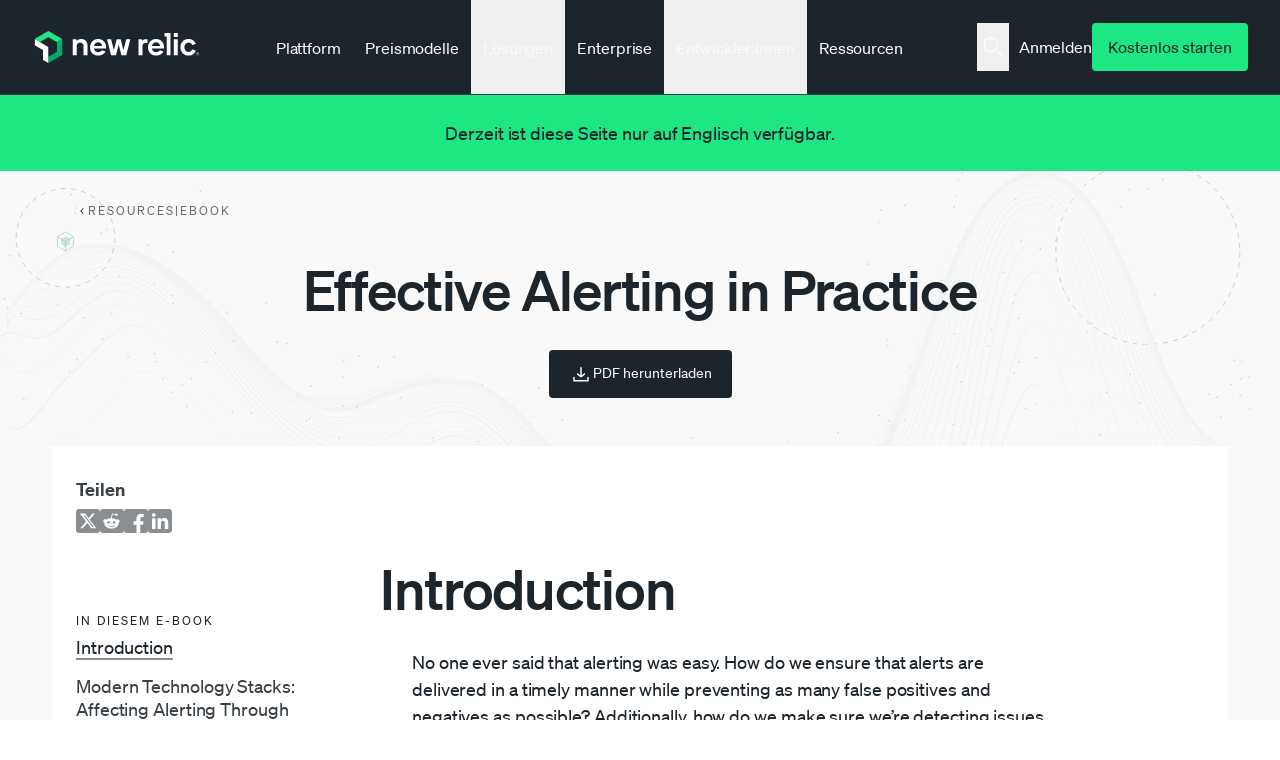

--- FILE ---
content_type: text/css
request_url: https://newrelic.com/sites/default/files/css/css_MMj45bVURgRXrLtFWGy81uGtDMxJyn1hpCZVi8YZnmY.css?delta=1&language=de&theme=erno&include=eJxdkOFuwyAMhF8oJJn2QJUDDqElHDLOtr79aCCrtD_o_PkO6Wwf7IJCbmQtxAWk6U-NqyApJzfYy6VA1JDLdK5M3Zl7GaqfJydHpji6QBF-YEmYlnk2kT3ZZ5vXCNKQvCnBpyN3CChL0z5iodj0DnfJNH-YGNKjPkUv9GmyYEcfxSR8G0U-jQ1m8tyVwAuXEr7YrJC9UeFIyu6VCrZcrOAQy8ae1fUffX8p0NZlOVSRjPJPNxe2Wq_Xh42kJxR2yCTkhfJWrnu9yXikfCy14sZuqObbvbwyvzPvn4Y
body_size: 80800
content:
/* @license GPL-2.0-or-later https://www.drupal.org/licensing/faq */
.ui-widget{background:none;}.ui-widget-content{border:none;}.ui-dialog{z-index:var(--jui-dialog-z-index);}.ui-state-default,.ui-state-hover,.ui-state-focus,.ui-state-active{outline:0;}.ui-state-highlight{font-weight:bold;}.ui-state-active,.ui-widget-content .ui-state-active{color:#840;}.ui-state-error,.ui-widget-content .ui-state-error{color:#fff;border-color:#d52;background:#e63;}.ui-state-disabled,.ui-widget-content .ui-state-disabled{opacity:0.35;}.ui-priority-secondary,.ui-widget-content .ui-priority-secondary{opacity:0.7;}.ui-icon{display:block;overflow:hidden;width:1rem;height:1rem;text-indent:-6249.9375rem;background-image:url(/core/themes/claro/images/ui-icons-222222-256x240.png);background-repeat:no-repeat;}.ui-widget-content .ui-icon,.ui-widget-header .ui-icon{background-image:url(/core/themes/claro/images/ui-icons-222222-256x240.png);}.ui-state-default .ui-icon{background-image:url(/core/themes/claro/images/ui-icons-888888-256x240.png);}.ui-state-hover .ui-icon,.ui-state-focus .ui-icon,.ui-state-highlight .ui-icon{background-image:url(/core/themes/claro/images/ui-icons-454545-256x240.png);}.ui-state-active .ui-icon{background-image:url(/core/themes/claro/images/ui-icons-800000-256x240.png);}.ui-state-error .ui-icon,.ui-state-error-text .ui-icon{background-image:url(/core/themes/claro/images/ui-icons-ffffff-256x240.png);}.ui-widget p .ui-icon{margin:2px 0.1875rem 0 0;}[dir="rtl"] .ui-widget p .ui-icon{margin:2px 0 0 0.1875rem;}.ui-icon-carat-1-ne{background-position:-16px 0;}.ui-icon-carat-1-e{background-position:-32px 0;}.ui-icon-carat-1-se{background-position:-48px 0;}.ui-icon-carat-1-s{background-position:-64px 0;}.ui-icon-carat-1-sw{background-position:-80px 0;}.ui-icon-carat-1-w{background-position:-96px 0;}.ui-icon-carat-1-nw{background-position:-112px 0;}.ui-icon-carat-2-n-s{background-position:-128px 0;}.ui-icon-carat-2-e-w{background-position:-144px 0;}.ui-icon-triangle-1-n{background-position:0 -16px;}.ui-icon-triangle-1-ne{background-position:-16px -16px;}.ui-icon-triangle-1-e{background-position:-32px -16px;}.ui-icon-triangle-1-se{background-position:-48px -16px;}.ui-icon-triangle-1-s{background-position:-64px -16px;}.ui-icon-triangle-1-sw{background-position:-80px -16px;}.ui-icon-triangle-1-w{background-position:-96px -16px;}.ui-icon-triangle-1-nw{background-position:-112px -16px;}.ui-icon-triangle-2-n-s{background-position:-128px -16px;}.ui-icon-triangle-2-e-w{background-position:-144px -16px;}.ui-icon-arrow-1-n{background-position:0 -32px;}.ui-icon-arrow-1-ne{background-position:-16px -32px;}.ui-icon-arrow-1-e{background-position:-32px -32px;}.ui-icon-arrow-1-se{background-position:-48px -32px;}.ui-icon-arrow-1-s{background-position:-64px -32px;}.ui-icon-arrow-1-sw{background-position:-80px -32px;}.ui-icon-arrow-1-w{background-position:-96px -32px;}.ui-icon-arrow-1-nw{background-position:-112px -32px;}.ui-icon-arrow-2-n-s{background-position:-128px -32px;}.ui-icon-arrow-2-ne-sw{background-position:-144px -32px;}.ui-icon-arrow-2-e-w{background-position:-160px -32px;}.ui-icon-arrow-2-se-nw{background-position:-176px -32px;}.ui-icon-arrowstop-1-n{background-position:-192px -32px;}.ui-icon-arrowstop-1-e{background-position:-208px -32px;}.ui-icon-arrowstop-1-s{background-position:-224px -32px;}.ui-icon-arrowstop-1-w{background-position:-240px -32px;}.ui-icon-arrowthick-1-n{background-position:0 -48px;}.ui-icon-arrowthick-1-ne{background-position:-16px -48px;}.ui-icon-arrowthick-1-e{background-position:-32px -48px;}.ui-icon-arrowthick-1-se{background-position:-48px -48px;}.ui-icon-arrowthick-1-s{background-position:-64px -48px;}.ui-icon-arrowthick-1-sw{background-position:-80px -48px;}.ui-icon-arrowthick-1-w{background-position:-96px -48px;}.ui-icon-arrowthick-1-nw{background-position:-112px -48px;}.ui-icon-arrowthick-2-n-s{background-position:-128px -48px;}.ui-icon-arrowthick-2-ne-sw{background-position:-144px -48px;}.ui-icon-arrowthick-2-e-w{background-position:-160px -48px;}.ui-icon-arrowthick-2-se-nw{background-position:-176px -48px;}.ui-icon-arrowthickstop-1-n{background-position:-192px -48px;}.ui-icon-arrowthickstop-1-e{background-position:-208px -48px;}.ui-icon-arrowthickstop-1-s{background-position:-224px -48px;}.ui-icon-arrowthickstop-1-w{background-position:-240px -48px;}.ui-icon-arrowreturnthick-1-w{background-position:0 -64px;}.ui-icon-arrowreturnthick-1-n{background-position:-16px -64px;}.ui-icon-arrowreturnthick-1-e{background-position:-32px -64px;}.ui-icon-arrowreturnthick-1-s{background-position:-48px -64px;}.ui-icon-arrowreturn-1-w{background-position:-64px -64px;}.ui-icon-arrowreturn-1-n{background-position:-80px -64px;}.ui-icon-arrowreturn-1-e{background-position:-96px -64px;}.ui-icon-arrowreturn-1-s{background-position:-112px -64px;}.ui-icon-arrowrefresh-1-w{background-position:-128px -64px;}.ui-icon-arrowrefresh-1-n{background-position:-144px -64px;}.ui-icon-arrowrefresh-1-e{background-position:-160px -64px;}.ui-icon-arrowrefresh-1-s{background-position:-176px -64px;}.ui-icon-arrow-4{background-position:0 -80px;}.ui-icon-arrow-4-diag{background-position:-16px -80px;}.ui-icon-extlink{background-position:-32px -80px;}.ui-icon-newwin{background-position:-48px -80px;}.ui-icon-refresh{background-position:-64px -80px;}.ui-icon-shuffle{background-position:-80px -80px;}.ui-icon-transfer-e-w{background-position:-96px -80px;}.ui-icon-transferthick-e-w{background-position:-112px -80px;}.ui-icon-folder-collapsed{background-position:0 -96px;}.ui-icon-folder-open{background-position:-16px -96px;}.ui-icon-document{background-position:-32px -96px;}.ui-icon-document-b{background-position:-48px -96px;}.ui-icon-note{background-position:-64px -96px;}.ui-icon-mail-closed{background-position:-80px -96px;}.ui-icon-mail-open{background-position:-96px -96px;}.ui-icon-suitcase{background-position:-112px -96px;}.ui-icon-comment{background-position:-128px -96px;}.ui-icon-person{background-position:-144px -96px;}.ui-icon-print{background-position:-160px -96px;}.ui-icon-trash{background-position:-176px -96px;}.ui-icon-locked{background-position:-192px -96px;}.ui-icon-unlocked{background-position:-208px -96px;}.ui-icon-bookmark{background-position:-224px -96px;}.ui-icon-tag{background-position:-240px -96px;}.ui-icon-home{background-position:0 -112px;}.ui-icon-flag{background-position:-16px -112px;}.ui-icon-calendar{background-position:-32px -112px;}.ui-icon-cart{background-position:-48px -112px;}.ui-icon-pencil{background-position:-64px -112px;}.ui-icon-clock{background-position:-80px -112px;}.ui-icon-disk{background-position:-96px -112px;}.ui-icon-calculator{background-position:-112px -112px;}.ui-icon-zoomin{background-position:-128px -112px;}.ui-icon-zoomout{background-position:-144px -112px;}.ui-icon-search{background-position:-160px -112px;}.ui-icon-wrench{background-position:-176px -112px;}.ui-icon-gear{background-position:-192px -112px;}.ui-icon-heart{background-position:-208px -112px;}.ui-icon-star{background-position:-224px -112px;}.ui-icon-link{background-position:-240px -112px;}.ui-icon-cancel{background-position:0 -128px;}.ui-icon-plus{background-position:-16px -128px;}.ui-icon-plusthick{background-position:-32px -128px;}.ui-icon-minus{background-position:-48px -128px;}.ui-icon-minusthick{background-position:-64px -128px;}.ui-icon-close{background-position:-80px -128px;}.ui-icon-closethick{background-position:-96px -128px;}.ui-icon-key{background-position:-112px -128px;}.ui-icon-lightbulb{background-position:-128px -128px;}.ui-icon-scissors{background-position:-144px -128px;}.ui-icon-clipboard{background-position:-160px -128px;}.ui-icon-copy{background-position:-176px -128px;}.ui-icon-contact{background-position:-192px -128px;}.ui-icon-image{background-position:-208px -128px;}.ui-icon-video{background-position:-224px -128px;}.ui-icon-script{background-position:-240px -128px;}.ui-icon-alert{background-position:0 -144px;}.ui-icon-info{background-position:-16px -144px;}.ui-icon-notice{background-position:-32px -144px;}.ui-icon-help{background-position:-48px -144px;}.ui-icon-check{background-position:-64px -144px;}.ui-icon-bullet{background-position:-80px -144px;}.ui-icon-radio-off{background-position:-96px -144px;}.ui-icon-radio-on{background-position:-112px -144px;}.ui-icon-pin-w{background-position:-128px -144px;}.ui-icon-pin-s{background-position:-144px -144px;}.ui-icon-play{background-position:0 -160px;}.ui-icon-pause{background-position:-16px -160px;}.ui-icon-seek-next{background-position:-32px -160px;}.ui-icon-seek-prev{background-position:-48px -160px;}.ui-icon-seek-end{background-position:-64px -160px;}.ui-icon-seek-first{background-position:-80px -160px;}.ui-icon-stop{background-position:-96px -160px;}.ui-icon-eject{background-position:-112px -160px;}.ui-icon-volume-off{background-position:-128px -160px;}.ui-icon-volume-on{background-position:-144px -160px;}.ui-icon-power{background-position:0 -176px;}.ui-icon-signal-diag{background-position:-16px -176px;}.ui-icon-signal{background-position:-32px -176px;}.ui-icon-battery-0{background-position:-48px -176px;}.ui-icon-battery-1{background-position:-64px -176px;}.ui-icon-battery-2{background-position:-80px -176px;}.ui-icon-battery-3{background-position:-96px -176px;}.ui-icon-circle-plus{background-position:0 -192px;}.ui-icon-circle-minus{background-position:-16px -192px;}.ui-icon-circle-close{background-position:-32px -192px;}.ui-icon-circle-triangle-e{background-position:-48px -192px;}.ui-icon-circle-triangle-s{background-position:-64px -192px;}.ui-icon-circle-triangle-w{background-position:-80px -192px;}.ui-icon-circle-triangle-n{background-position:-96px -192px;}.ui-icon-circle-arrow-e{background-position:-112px -192px;}.ui-icon-circle-arrow-s{background-position:-128px -192px;}.ui-icon-circle-arrow-w{background-position:-144px -192px;}.ui-icon-circle-arrow-n{background-position:-160px -192px;}.ui-icon-circle-zoomin{background-position:-176px -192px;}.ui-icon-circle-zoomout{background-position:-192px -192px;}.ui-icon-circle-check{background-position:-208px -192px;}.ui-icon-circlesmall-plus{background-position:0 -208px;}.ui-icon-circlesmall-minus{background-position:-16px -208px;}.ui-icon-circlesmall-close{background-position:-32px -208px;}.ui-icon-squaresmall-plus{background-position:-48px -208px;}.ui-icon-squaresmall-minus{background-position:-64px -208px;}.ui-icon-squaresmall-close{background-position:-80px -208px;}.ui-icon-grip-dotted-vertical{background-position:0 -224px;}.ui-icon-grip-dotted-horizontal{background-position:-16px -224px;}.ui-icon-grip-solid-vertical{background-position:-32px -224px;}.ui-icon-grip-solid-horizontal{background-position:-48px -224px;}.ui-icon-gripsmall-diagonal-se{background-position:-64px -224px;}.ui-icon-grip-diagonal-se{background-position:-80px -224px;}.ui-icon-carat-1-n{background-position:0 0;}.ui-accordion{border:none;}.ui-accordion .ui-accordion-header{text-transform:uppercase;border:solid 1px #ccc;}.ui-accordion h3.ui-accordion-header,#block-system-main h3.ui-accordion-header{margin:0.625rem 0;font-size:1.1em;}#block-system-main .ui-accordion h3.ui-state-active,.ui-accordion h3.ui-state-active{margin-bottom:0;}.ui-accordion .ui-accordion-header a{display:block;}.ui-accordion .ui-accordion-content{padding:1em 2.2em;border:solid 1px #ccc;border-top:0;}.ui-tabs{padding:0;}.ui-tabs .ui-tabs-nav{margin:0;padding:0.3125rem 0.625rem 0.25rem;border-bottom:solid 1px #ccc;border-bottom-right-radius:0;border-bottom-left-radius:0;line-height:1.25rem;}.ui-tabs .ui-tabs-nav li{margin:0;padding:0 1em 0 0.625rem;list-style:none;}[dir="rtl"] .ui-tabs .ui-tabs-nav li{padding:0 0.625rem 0 1em;}.ui-tabs .ui-tabs-nav li a{float:none;padding:0 0.625rem;border-radius:0.625rem;}.ui-tabs .ui-tabs-nav li.ui-tabs-selected a{color:#fff;background:#666;font-weight:normal;}.ui-widget-overlay{z-index:calc(var(--jui-dialog-z-index) - 1);opacity:0.7;background:var(--color-text);}.ui-slider{border:solid 1px #ccc;}.ui-slider .ui-slider-range{background:#e4e4e4;}.ui-slider .ui-slider-handle{border:1px solid #e4e4e4;border-right-color:#d2d2d2;border-bottom:1px solid #b4b4b4;border-left-color:#d2d2d2;border-radius:0.25rem;background-color:#e4e4e4;}.ui-slider a.ui-state-active,.ui-slider .ui-slider-handle:active{color:#fff;border:solid 1px #555;background:#666;}.ui-progressbar{height:1.4em;background:#e4e4e4;}.ui-progressbar .ui-progressbar-value{height:1.5em;background:var(--color-blue-600) url(/core/themes/misc/progress.gif);}.ui-autocomplete{color:var(--jui-dropdown-fg-color);border:var(--input-border-size) solid var(--jui-dropdown-border-color);border-top:0;border-radius:0 0 var(--input-border-radius-size) var(--input-border-radius-size);background:var(--jui-dropdown-bg-color);box-shadow:0 0.125rem 0.25rem var(--jui-dropdown-shadow-color);}.ui-autocomplete .ui-menu-item{list-style:none;}.ui-autocomplete .ui-menu-item-wrapper{display:block;padding:0.75rem 0.9375rem;color:inherit;background:inherit;}.ui-autocomplete .ui-menu-item-wrapper:focus,.ui-autocomplete .ui-menu-item-wrapper:hover{-webkit-text-decoration:none;text-decoration:none;}.ui-autocomplete .ui-menu-item-wrapper.ui-state-active{margin:0;color:var(--jui-dropdown--active-fg-color);background:var(--jui-dropdown--active-bg-color);}.ui-autocomplete .ui-menu-item.ui-state-focus,.autocomplete .ui-menu-item.ui-state-hover{margin:0;background:var(--color-blue-600);}.ui-autocomplete .ui-state-focus a,.autocomplete .ui-state-hover a{color:#fff;}
.b00-legacy img{max-width:100%;height:auto;margin:4rem 0;display:block}@media (min-width:62em){.b00-legacy img{margin:5rem 0}}.b00-legacy .align-left{margin:0 1.5rem 1.5rem 0}.b00-legacy .align-right{margin:0 0 1.5rem 1.5rem}.b00-legacy pre{color:#1d252c;margin-left:4rem .125rem;background-color:#f9fafa;border:1px solid #898e91;border-radius:4px;margin-right:.125rem;padding:1.5rem .625rem;overflow-y:scroll}@media (min-width:62em){.b00-legacy pre{margin:5rem .125rem}}.b00-legacy pre>code{border:0;margin:0;padding:0}.b00-legacy code{color:#1d252c;background-color:#f9fafa;border:1px solid #898e91;border-radius:4px;margin-left:.125rem;margin-right:.125rem;padding:.5rem .625rem}.b00-legacy figure{margin:4rem auto;padding:1.5rem}.b00-legacy figure img{margin:auto}.b00-legacy figcaption{font-family:Soehne,Corbel,Arial,sans-serif}.fonts-inactive .b00-legacy figcaption{font-family:Corbel,Arial,sans-serif}.b00-legacy figcaption{letter-spacing:0;color:#383f45;text-align:center;font-size:.875rem;font-weight:400;line-height:1.7142}.b00-legacy__video{margin:4rem 0;padding-top:56.25%;position:relative;overflow:hidden}@media (min-width:62em){.b00-legacy__video{margin:5rem 0}}.b00-legacy__video iframe{border:0;width:100%;height:100%;position:absolute;top:0;left:0}.b00-legacy--customer{margin:-1rem -1.5rem;padding:1rem 1.5rem}.b00-legacy--customer article>p:first-child>img:first-child{margin-top:0}
.floating-signup__wrapper .slogan{font-family:Soehne,Corbel,Arial,sans-serif}.fonts-inactive .floating-signup__wrapper .slogan{font-family:Corbel,Arial,sans-serif}.floating-signup__wrapper .slogan{letter-spacing:-.005em;color:#e4e5e6;font-size:1.125rem;font-weight:400;line-height:1.3333}.floating-signup__wrapper.dark input[type=text]{color:#1d252c;background-color:#f9fafa;padding-left:1.25rem;padding-right:1.25rem}.floating-signup__wrapper.dark input[type=email]{color:#1d252c;background-color:#f9fafa;padding-left:1.25rem;padding-right:1.25rem}.floating-signup__wrapper .form-field.name{margin-right:.0625rem}.floating-signup__wrapper .form-field.name input{border-top-right-radius:0;border-bottom-right-radius:0}.floating-signup__wrapper .form-field.email input{border-top-left-radius:0;border-bottom-left-radius:0}.floating-signup__wrapper .btn-submit.btn-primary{color:#1d252c;background-color:#1ce783;padding-left:1.25rem;padding-right:1.25rem}.floating-signup__wrapper .terms-of-service{font-family:Soehne,Corbel,Arial,sans-serif}.fonts-inactive .floating-signup__wrapper .terms-of-service{font-family:Corbel,Arial,sans-serif}.floating-signup__wrapper .terms-of-service{letter-spacing:0;text-align:left;color:#898e91;margin-top:1.875rem;font-size:.875rem;font-weight:400;line-height:1.7142}.floating-signup__wrapper--no-social .social-signup{display:none}
.js-modal-noscroll{overflow:hidden}.modal{z-index:1000;opacity:0;transition:opacity .2s;position:relative}.modal.js-modal-visible{opacity:1}.modal__overlay{opacity:.8;z-index:1;background-color:#131313;position:fixed;top:0;bottom:0;left:0;right:0}.modal__wrapper{z-index:2;touch-action:pan-y;padding:5rem 2.5rem;position:fixed;top:0;bottom:0;left:0;right:0;overflow-y:scroll}.modal__inner{background-color:transparent;max-width:75rem;height:100%;padding-top:2rem;position:relative}@media (min-width:48em){.modal__inner{margin:0 auto;padding-top:3rem}}.modal--image .modal__inner{width:-webkit-fit-content;width:fit-content}.modal__content{height:100%}.modal__content img{object-fit:contain;object-position:top;touch-action:auto;border-radius:4px;width:auto;max-width:100%;height:auto;min-height:100%;margin:0 auto;display:block}.modal__dismiss{-webkit-appearance:none;-ms-appearance:none;appearance:none;color:#fff;cursor:pointer;z-index:1;line-height:initial;background-color:transparent;border:0;border-radius:3px;align-items:center;padding:.25rem .5rem;transition:background-color .3s;display:flex;position:absolute;top:-.25rem;right:0;overflow:hidden}.modal__dismiss--with-background{background-color:rgba(29,37,44,.5)}.modal__dismiss:focus{outline:none;box-shadow:0 0 0 .1875rem rgba(228,229,230,.3)}.modal__dismiss svg{display:block}@media (min-width:48em){.modal__dismiss svg{width:1.25rem;height:1.25rem}}.modal--video .modal__content{background-color:#141a1f;border:.25rem solid #141a1f;border-radius:.5rem;height:auto;overflow:hidden;box-shadow:0 0 0 .0625rem rgba(255,255,255,.1),0 2.5rem 4rem -1rem rgba(0,0,0,.75)}.modal--video .modal__content .video-cover{border-radius:.5rem;overflow:hidden}.modal__dismiss-icon:after{content:"";vertical-align:bottom;background-color:#fff;width:2rem;height:2rem;display:inline-block;-webkit-mask:url(/themes/custom/erno/assets/images/icons/interaction/close.svg) 50%/cover no-repeat;mask:url(/themes/custom/erno/assets/images/icons/interaction/close.svg) 50%/cover no-repeat}.modal--medium .modal__inner{max-width:68.75rem}
@media (max-width:61.99em){.header-nav-twocol--3-9 .n01-link-list{border-bottom:1px solid #383f45;margin-left:-2.5rem;margin-right:-2.5rem;padding-bottom:2.5rem}.header-nav-twocol--3-9 .n01-link-list ul{margin-left:1.25rem;margin-right:1.25rem}}.header-nav-twocol--3-9 .n01-link-list ul{grid-auto-flow:column;gap:.5rem 1.5rem;display:grid}@media (max-width:47.99em){.header-nav-twocol--3-9 .n01-link-list ul{grid-auto-flow:row}}@media (min-width:48em){.header-nav-twocol--3-9 .n01-link-list ul>li:nth-child(3n+1){grid-column:1}.header-nav-twocol--3-9 .n01-link-list ul>li:nth-child(3n+2){grid-column:2}.header-nav-twocol--3-9 .n01-link-list ul>li:nth-child(3n+3){grid-column:3}}
.n03-promo-list{overflow:hidden}.header-nav-onecol--12 .n03-promo-list{background:linear-gradient(#141a1f,#141a1f) padding-box padding-box,linear-gradient(rgba(249,250,250,.1),rgba(249,250,250,.04)) border-box}.header-nav-onecol--12 .js-n03-promo-slide{flex-direction:column;align-items:start;gap:.5rem;display:flex}@media (min-width:64em){.header-nav-onecol--12 .js-n03-promo-slide{flex-direction:row;align-items:center;gap:1.5rem}}.header-nav-onecol--12 .js-n03-promo-slide .n03-promo__logo{display:none!important}.header-nav-onecol--12 .js-n03-promo-slide .n03-promo__title{margin-bottom:0;-webkit-text-decoration-line:none;text-decoration-line:none}.header-nav-onecol--12 .js-n03-promo-slide:hover .n03-promo__title{color:#f9fafa}@media (min-width:48em){.header-nav-twocol--3-9 .js-n03-promo-slide{margin:auto}.header-nav-twocol--3-9 .js-n03-promo-slide a{flex-direction:row;align-items:center;gap:.75rem;margin-right:3.875rem;padding:.75rem;display:flex}.header-nav-twocol--3-9 .js-n03-promo-slide .n03-promo__logo{width:auto;margin-bottom:0}.header-nav-twocol--3-9 .js-n03-promo-slide .n03-promo__title{margin-bottom:0;-webkit-text-decoration-line:none;text-decoration-line:none}.header-nav-twocol--3-9 .js-n03-promo-slide:hover a{border-color:#1ce783}.header-nav-twocol--3-9 .js-n03-promo-slide:hover .n03-promo__title{color:#f9fafa}}
.nr-now-top-link{border-bottom:1px solid rgba(249,250,250,.25)}.nr-now-top-link:hover{color:#1ce783}.nr-now-top-link:hover a.nr-now-top-link{color:#1ce783;border:1px solid #1ce783}.nr-now-top-link a.nr-now-top-link{border-style:solid;border-width:1px;border-color:var(--NR-Extra-Clear,rgba(249,250,250,.25));height:2rem}@media screen and (max-width:991px){.nr-now-top-link{justify-self:center;width:80%;margin-left:10%;margin-right:10%;padding-bottom:2rem}.nr-now-top-link .title{font-size:1.125rem;line-height:1.5rem}.nr-now-top-link a.nr-now-top-link{border-color:#f9fafa;align-self:center;width:100%;height:3rem;padding:0 1.25rem}}.paragraph--type--nav-sub-menu .n01-link .nav-platform svg path{fill:#1ce783}
.no-display{display:none}@keyframes mkto-fadeIn{0%{opacity:0}to{opacity:1}}@keyframes mkto-fadeOut{0%{opacity:1}to{opacity:0}}@keyframes mkto-slideInFromRight{0%{opacity:0;transform:translate(1.25rem)}to{opacity:1;transform:translate(0)}}@keyframes mkto-slideOutToLeft{0%{opacity:1;transform:translate(0)}to{opacity:0;transform:translate(-1.25rem)}}.mktoForm .mkto-progress-indicator{margin-bottom:2.5rem}.mktoForm .mkto-progress-indicator .mkto-progress-text{margin-bottom:.625rem}.mktoForm .form-buttons-wrapper .back-button-wrapper.marketo-behavior-hidden,.mktoForm .form-buttons-wrapper .next-button-wrapper.marketo-behavior-hidden{display:none}.mktoForm .form-buttons-wrapper .back-button-wrapper.marketo-behavior-hidden~.next-button-wrapper{flex:none;width:100%}.mktoForm .form-step-back .mktoButton{color:#1d252c!important;background-color:transparent!important}.dark .mktoForm .form-step-back .mktoButton{color:#f9fafa!important}.mktoForm[data-total-steps] .mktoFormRow{transition:opacity .3s ease-in-out,transform .3s ease-in-out}.mktoForm[data-total-steps] .mktoFormRow.fade-in{animation:.4s ease-in-out forwards mkto-fadeIn}.mktoForm[data-total-steps] .mktoFormRow.fade-out{animation:.3s ease-in-out forwards mkto-fadeOut}.mktoForm[data-total-steps] .mktoFormRow.slide-in{animation:.4s ease-out forwards mkto-slideInFromRight}.mktoForm[data-total-steps] .mktoFormRow.slide-out{animation:.3s ease-out forwards mkto-slideOutToLeft}.mktoForm .mkto-progress-fill{transition:width .3s ease-in-out}.mktoForm .field-column-wrapper .mktoFormRow:not(.no-display){animation:.4s ease-in-out mkto-fadeIn}.mktoForm.first-step .form-buttons-wrapper .next-button-wrapper{margin-top:0}.mktoForm.first-step .mktoFormRow:last-child .mktoFormCol{margin-bottom:1.5rem!important}.mktoForm .form-buttons-wrapper .back-button-wrapper,.mktoForm .form-buttons-wrapper .next-button-wrapper,.mktoForm .downloadMktoButtonRow.mktoButtonRow{margin-top:1.5rem}@media (max-width:47.99em){.mktoForm .mkto-progress-text strong{padding:0}}.mktoForm .mktoError{height:.0625rem;top:calc(100% + .25rem)}.progressive-form .mktoFormRow:last-child div.mktoHtmlText{padding-top:1.5rem}
.related-topics .pill:not(:last-child){margin-right:.5rem}.related-topics .pill{margin-bottom:.5rem}.related-topics__title{font-family:Soehne,Corbel,Arial,sans-serif}.fonts-inactive .related-topics__title{font-family:Corbel,Arial,sans-serif}.related-topics__title{letter-spacing:.125rem;text-transform:uppercase;color:#383f45;margin-right:1rem;font-size:.75rem;font-weight:400;line-height:1.3333}@media (max-width:47.99em){.related-topics__title{margin-bottom:1rem}}@media (min-width:48em){.related-topics__title{display:inline-block}}
@media screen and (-ms-high-contrast:active),screen and (-ms-high-contrast:none){.resource-content{display:-ms-grid;-ms-grid-columns:minmax(0,1fr)}}.resource-content{grid-column-gap:1.5rem;z-index:1;background-color:#fff;grid-template-rows:repeat(6,auto);grid-template-columns:repeat(1,[col-start]minmax(0,1fr)[col-end]);padding-top:2rem;display:grid;position:relative}.resource-content:before{z-index:-1;content:"";background:#fff;display:block;position:absolute;top:0;bottom:0;left:-.75rem;right:-.75rem}@media (min-width:48em){.resource-content{grid-column-gap:1.5rem;grid-template-columns:repeat(12,[col-start]minmax(0,1fr)[col-end]);display:grid}}@media screen and (min-width:48em) and (-ms-high-contrast:active),screen and (min-width:48em) and (-ms-high-contrast:none){.resource-content{display:-ms-grid;-ms-grid-columns:minmax(0,1fr)1.5rem minmax(0,1fr)1.5rem minmax(0,1fr)1.5rem minmax(0,1fr)1.5rem minmax(0,1fr)1.5rem minmax(0,1fr)1.5rem minmax(0,1fr)1.5rem minmax(0,1fr)1.5rem minmax(0,1fr)1.5rem minmax(0,1fr)1.5rem minmax(0,1fr)1.5rem minmax(0,1fr)}}@media (min-width:48em){.resource-content:before{left:-1.5rem;right:-1.5rem}}@media (min-width:62em){.resource-content{grid-template-rows:repeat(5,auto)}.resource-content:before{left:-1.5rem;right:-1.5rem}}.resource-content__inner{max-width:78rem;margin-left:auto;margin-right:auto;padding-left:2.5rem;padding-right:2.5rem}@media (min-width:48em){.resource-content__inner{padding-left:3.75rem;padding-right:3.75rem}}.resource-content__inner{padding-top:2rem;display:contents;position:relative}.resource-content--gated{display:block}.resource-content__hero{grid-row:1/2}@media (min-width:48em){.resource-content__hero{grid-column:1/-1}}@media (min-width:62em){.resource-content__hero{margin-top:-3.5rem;margin-bottom:5rem}}.resource-content__body{grid-row:2/3;padding:0 1rem}@media (min-width:48em){.resource-content__body{grid-column:2/12}}@media (min-width:62em){.resource-content__body{grid-area:2/4/3/12;padding-top:0}}.resource-content__form{grid-area:2/8/auto/-1;padding:3rem}.resource-content__related-topics{grid-row:4/5;margin-bottom:6rem}@media (min-width:48em){.resource-content__related-topics{grid-column:1/-1}}@media (min-width:62em){.resource-content__related-topics{grid-area:3/4/4/12}}.resource-content__sidebar{grid-row:3/4;padding-bottom:5rem}@media (min-width:48em){.resource-content__sidebar{grid-column:2/12}}@media (min-width:62em){.resource-content__sidebar{flex-direction:column;grid-area:2/1/-1/4;padding:0 2.375rem 11.25rem 0;display:flex}}.resource-content__sidebar-title{display:none}@media (min-width:62em){.resource-content__sidebar-title{font-family:Soehne,Corbel,Arial,sans-serif}.fonts-inactive .resource-content__sidebar-title{font-family:Corbel,Arial,sans-serif}.resource-content__sidebar-title{letter-spacing:-.005em;color:#1d252c;margin-top:0;margin-bottom:2rem;font-size:1.5rem;font-weight:400;line-height:1.3333;display:block}}@media (min-width:62em) and (min-width:62em){.resource-content__sidebar-title{letter-spacing:-.005em;font-size:1.75rem;line-height:1.2857}}.resource-content__upvote{margin-bottom:2rem}@media (min-width:62em){.resource-content__share{margin-bottom:5rem}}.resource-content--video .resource-content__share .share__heading{font-family:Soehne,Corbel,Arial,sans-serif}.fonts-inactive .resource-content--video .resource-content__share .share__heading{font-family:Corbel,Arial,sans-serif}.resource-content--video .resource-content__share .share__heading{letter-spacing:0;color:#898e91;font-size:.875rem;font-weight:400;line-height:1.7142}.resource-content__toc{position:-webkit-sticky;position:sticky;top:9.25rem}.resource-content__toc .toc{padding-bottom:2.5rem;display:none}@media (min-width:62em){.resource-content__toc .toc{display:block}}.resource-content__cta{z-index:1;margin-top:3rem;position:relative}@media (min-width:48em){.resource-content__cta{margin-top:2rem}}@media (max-width:47.99em){.resource-content__cta .cta{display:block}}.resource-content__divider{background-color:#e4e5e6;border:0;border-radius:4px;height:.25rem;margin-top:0;margin-bottom:1.5rem}.resource-content__transcript{max-height:25rem;overflow-y:auto}.resource-content__transcript::-webkit-scrollbar{background:#141a1f;border-radius:64px;width:.5rem}.resource-content__transcript::-webkit-scrollbar-thumb{background:#1ce783;border-radius:64px}.resource-page--video .resource-content__teaser{display:none}
@media screen and (-ms-high-contrast:active),screen and (-ms-high-contrast:none){.resource-content{display:-ms-grid;-ms-grid-columns:minmax(0,1fr)}}.resource-content{grid-column-gap:1.5rem;z-index:1;background-color:#fff;grid-template-rows:repeat(6,auto);grid-template-columns:repeat(1,[col-start]minmax(0,1fr)[col-end]);padding-top:2rem;display:grid;position:relative}.resource-content:before{z-index:-1;content:"";background:#fff;display:block;position:absolute;top:0;bottom:0;left:-.75rem;right:-.75rem}@media (min-width:48em){.resource-content{grid-column-gap:1.5rem;grid-template-columns:repeat(12,[col-start]minmax(0,1fr)[col-end]);display:grid}}@media screen and (min-width:48em) and (-ms-high-contrast:active),screen and (min-width:48em) and (-ms-high-contrast:none){.resource-content{display:-ms-grid;-ms-grid-columns:minmax(0,1fr)1.5rem minmax(0,1fr)1.5rem minmax(0,1fr)1.5rem minmax(0,1fr)1.5rem minmax(0,1fr)1.5rem minmax(0,1fr)1.5rem minmax(0,1fr)1.5rem minmax(0,1fr)1.5rem minmax(0,1fr)1.5rem minmax(0,1fr)1.5rem minmax(0,1fr)1.5rem minmax(0,1fr)}}@media (min-width:48em){.resource-content:before{left:-1.5rem;right:-1.5rem}}@media (min-width:62em){.resource-content{grid-template-rows:repeat(5,auto)}.resource-content:before{left:-1.5rem;right:-1.5rem}}.resource-content__inner{max-width:78rem;margin-left:auto;margin-right:auto;padding-left:2.5rem;padding-right:2.5rem}@media (min-width:48em){.resource-content__inner{padding-left:3.75rem;padding-right:3.75rem}}.resource-content__inner{padding-top:2rem;display:contents;position:relative}.resource-content--gated{display:block}.resource-content__hero{grid-row:1/2}@media (min-width:48em){.resource-content__hero{grid-column:1/-1}}@media (min-width:62em){.resource-content__hero{margin-top:-3.5rem;margin-bottom:5rem}}.resource-content__body{grid-row:2/3;padding:0 1rem}@media (min-width:48em){.resource-content__body{grid-column:2/12}}@media (min-width:62em){.resource-content__body{grid-area:2/4/3/12;padding-top:0}}.resource-content__form{grid-area:2/8/auto/-1;padding:3rem}.resource-content__related-topics{grid-row:4/5;margin-bottom:6rem}@media (min-width:48em){.resource-content__related-topics{grid-column:1/-1}}@media (min-width:62em){.resource-content__related-topics{grid-area:3/4/4/12}}.resource-content__sidebar{grid-row:3/4;padding-bottom:5rem}@media (min-width:48em){.resource-content__sidebar{grid-column:2/12}}@media (min-width:62em){.resource-content__sidebar{flex-direction:column;grid-area:2/1/-1/4;padding:0 2.375rem 11.25rem 0;display:flex}}.resource-content__sidebar-title{display:none}@media (min-width:62em){.resource-content__sidebar-title{font-family:Soehne,Corbel,Arial,sans-serif}.fonts-inactive .resource-content__sidebar-title{font-family:Corbel,Arial,sans-serif}.resource-content__sidebar-title{letter-spacing:-.005em;color:#1d252c;margin-top:0;margin-bottom:2rem;font-size:1.5rem;font-weight:400;line-height:1.3333;display:block}}@media (min-width:62em) and (min-width:62em){.resource-content__sidebar-title{letter-spacing:-.005em;font-size:1.75rem;line-height:1.2857}}.resource-content__upvote{margin-bottom:2rem}@media (min-width:62em){.resource-content__share{margin-bottom:5rem}}.resource-content--video .resource-content__share .share__heading{font-family:Soehne,Corbel,Arial,sans-serif}.fonts-inactive .resource-content--video .resource-content__share .share__heading{font-family:Corbel,Arial,sans-serif}.resource-content--video .resource-content__share .share__heading{letter-spacing:0;color:#898e91;font-size:.875rem;font-weight:400;line-height:1.7142}.resource-content__toc{position:-webkit-sticky;position:sticky;top:9.25rem}.resource-content__toc .toc{padding-bottom:2.5rem;display:none}@media (min-width:62em){.resource-content__toc .toc{display:block}}.resource-content__cta{z-index:1;margin-top:3rem;position:relative}@media (min-width:48em){.resource-content__cta{margin-top:2rem}}@media (max-width:47.99em){.resource-content__cta .cta{display:block}}.resource-content__divider{background-color:#e4e5e6;border:0;border-radius:4px;height:.25rem;margin-top:0;margin-bottom:1.5rem}.resource-content__transcript{max-height:25rem;overflow-y:auto}.resource-content__transcript::-webkit-scrollbar{background:#141a1f;border-radius:64px;width:.5rem}.resource-content__transcript::-webkit-scrollbar-thumb{background:#1ce783;border-radius:64px}.resource-page--video .resource-content__teaser{display:none}.resource-detail-header{text-align:center;padding-top:2rem;position:relative}.video-wrapper{border:1px solid;background:#1d252c;border-image-source:linear-gradient(rgba(249,250,250,.1) 0%,rgba(249,250,250,.04) 100%);border-radius:16px;box-shadow:0 1.5rem 1.5rem -1rem rgba(0,0,0,.25)}.resource-detail-header--gated{text-align:left}.resource-detail-header--gated .resource-detail-header__text{grid-column:1/-1}.resource-detail-header--gated .resource-detail-header__title{font-family:Soehne,Corbel,Arial,sans-serif}.fonts-inactive .resource-detail-header--gated .resource-detail-header__title{font-family:Corbel,Arial,sans-serif}.resource-detail-header--gated .resource-detail-header__title{letter-spacing:-.01em;font-size:2.25rem;font-weight:500;line-height:1.1111}@media (min-width:62em){.resource-detail-header--gated .resource-detail-header__title{letter-spacing:-.015em;font-size:2.75rem;line-height:1.1363}}.resource-detail-header--gated .resource-detail-header__title{margin-bottom:1.25rem}.resource-detail-header--gated .resource-detail-header__subtitle{font-family:Soehne,Corbel,Arial,sans-serif}.fonts-inactive .resource-detail-header--gated .resource-detail-header__subtitle{font-family:Corbel,Arial,sans-serif}.resource-detail-header--gated .resource-detail-header__subtitle{letter-spacing:-.005em;font-size:1.125rem;font-weight:400;line-height:1.3333}@media screen and (-ms-high-contrast:active),screen and (-ms-high-contrast:none){.resource-detail-header__content{display:-ms-grid;-ms-grid-columns:minmax(0,1fr)1.5rem minmax(0,1fr)1.5rem minmax(0,1fr)1.5rem minmax(0,1fr)1.5rem minmax(0,1fr)1.5rem minmax(0,1fr)1.5rem minmax(0,1fr)1.5rem minmax(0,1fr)1.5rem minmax(0,1fr)1.5rem minmax(0,1fr)1.5rem minmax(0,1fr)1.5rem minmax(0,1fr)}}.resource-detail-header__content{grid-column-gap:1.5rem;grid-template-columns:repeat(12,[col-start]minmax(0,1fr)[col-end]);display:grid}.resource-detail-header__content:before{content:"";z-index:-1;background-image:url(/themes/custom/erno/assets/images/layout/banner/resources-banner-mobile.svg);background-position:50%;background-repeat:no-repeat;background-size:cover;width:100vw;height:100%;margin-left:-2.5rem;position:absolute;top:0;left:0}@media (min-width:48em){.resource-detail-header__content:before{margin-left:-3.75rem}}@media (min-width:62em){.resource-detail-header__content:before{background-image:url(/themes/custom/erno/assets/images/layout/banner/resources-banner.svg)}}@media (min-width:78em){.resource-detail-header__content:before{margin-left:calc(35.25rem - 50vw)}}.resource-detail-header__text{grid-column:1/-1}@media (min-width:48em){.resource-detail-header__text{grid-column:3/11}}.resource-detail-header__link{z-index:2;text-align:left;grid-column:1/-1;margin-bottom:2.5rem}.resource-detail-header__type{font-family:Soehne,Corbel,Arial,sans-serif}.fonts-inactive .resource-detail-header__type{font-family:Corbel,Arial,sans-serif}.resource-detail-header__type{letter-spacing:.125rem;text-transform:uppercase;color:#1d252c;margin-bottom:1rem;font-size:.75rem;font-weight:400;line-height:1.3333;display:inline-block}.resource-detail-header__title{font-family:Soehne,Corbel,Arial,sans-serif}.fonts-inactive .resource-detail-header__title{font-family:Corbel,Arial,sans-serif}.resource-detail-header__title{letter-spacing:-.015em;font-size:2.75rem;font-weight:500;line-height:1.0454}@media (min-width:62em){.resource-detail-header__title{letter-spacing:-.02em;font-size:3.5rem;line-height:1.0714}}.resource-detail-header__title{margin-bottom:2rem}.resource-detail-header__subtitle{font-family:Soehne,Corbel,Arial,sans-serif}.fonts-inactive .resource-detail-header__subtitle{font-family:Corbel,Arial,sans-serif}.resource-detail-header__subtitle{letter-spacing:-.005em;margin-bottom:2rem;font-size:1.5rem;font-weight:400;line-height:1.3333}.resource-detail-header__cta{margin-bottom:3rem}.resource-detail-header--gated .resource-detail-header__cta{display:none}@media (max-width:47.99em){.resource-detail-header__cta .cta{display:block}}.resource-page--video .resource-detail-header{display:none}@media screen and (-ms-high-contrast:active),screen and (-ms-high-contrast:none){.resource-tile-list__tile-item-list{display:-ms-grid;-ms-grid-columns:minmax(0,1fr)}}.resource-tile-list__tile-item-list{grid-column-gap:1.5rem;grid-row-gap:3rem;grid-template-columns:repeat(1,[col-start]minmax(0,1fr)[col-end]);display:grid}@media (min-width:48em){.resource-tile-list__tile-item-list{grid-column-gap:1.5rem;grid-template-columns:repeat(2,[col-start]minmax(0,1fr)[col-end]);display:grid}}@media screen and (min-width:48em) and (-ms-high-contrast:active),screen and (min-width:48em) and (-ms-high-contrast:none){.resource-tile-list__tile-item-list{display:-ms-grid;-ms-grid-columns:minmax(0,1fr)1.5rem minmax(0,1fr)}}@media (min-width:62em){.resource-tile-list__tile-item-list{grid-column-gap:1.5rem;grid-template-columns:repeat(3,[col-start]minmax(0,1fr)[col-end]);display:grid}}@media screen and (min-width:62em) and (-ms-high-contrast:active),screen and (min-width:62em) and (-ms-high-contrast:none){.resource-tile-list__tile-item-list{display:-ms-grid;-ms-grid-columns:minmax(0,1fr)1.5rem minmax(0,1fr)1.5rem minmax(0,1fr)}}.resource-top{text-align:center;background:linear-gradient(#f9f9f9 55%,rgba(249,249,249,0) 100%);padding-top:6rem}@media (min-width:62em){.resource-top{margin-bottom:3rem}}.resource-top__inner{max-width:78rem;margin-left:auto;margin-right:auto;padding-left:2.5rem;padding-right:2.5rem}@media (min-width:48em){.resource-top__inner{padding-left:3.75rem;padding-right:3.75rem}}@media screen and (-ms-high-contrast:active),screen and (-ms-high-contrast:none){.resource-top__inner{display:-ms-grid;-ms-grid-columns:minmax(0,1fr)}}.resource-top__inner{grid-template-columns:repeat(1,[col-start]minmax(0,1fr)[col-end]);display:grid}@media (min-width:48em){.resource-top__inner{grid-column-gap:1.5rem;grid-template-rows:max-content auto;grid-template-columns:repeat(12,[col-start]minmax(0,1fr)[col-end]);display:grid}}@media screen and (min-width:48em) and (-ms-high-contrast:active),screen and (min-width:48em) and (-ms-high-contrast:none){.resource-top__inner{display:-ms-grid;-ms-grid-columns:minmax(0,1fr)1.5rem minmax(0,1fr)1.5rem minmax(0,1fr)1.5rem minmax(0,1fr)1.5rem minmax(0,1fr)1.5rem minmax(0,1fr)1.5rem minmax(0,1fr)1.5rem minmax(0,1fr)1.5rem minmax(0,1fr)1.5rem minmax(0,1fr)1.5rem minmax(0,1fr)1.5rem minmax(0,1fr)}}@media (min-width:48em){.resource-top__content{grid-column:3/11}}@media (min-width:62em){.resource-top__content{grid-column:1/-1}}.resource-top__description{margin-bottom:0}.right-rail-title{color:#f9fafa;font-size:.875rem;font-weight:400;line-height:1.25rem}.right-rail-description{color:rgba(249,250,250,.5);font-size:.875rem;font-style:normal;font-weight:400;line-height:1.25rem}.right-rail-cta{justify-content:center!important;align-items:center!important;padding:.625rem 1.5rem!important}.right-rail-cta:after{content:url(/themes/custom/erno/assets/images/icons/arrows/arrow-right-black.svg);padding-left:.375rem}@media screen and (max-width:991px){.b01-text{margin-bottom:2.5rem!important}}.resource-page:before{content:"";z-index:-1;background:linear-gradient(#f9f9f9 50%,rgba(249,249,249,0) 80%);display:block;position:absolute;top:0;bottom:0;left:0;right:0}.resource-page--gated{margin-bottom:6rem}.resource-page__inner{max-width:78rem;margin-left:auto;margin-right:auto;padding-left:2.5rem;padding-right:2.5rem}@media (min-width:48em){.resource-page__inner{padding-left:3.75rem;padding-right:3.75rem}}.resource-page__inner{position:relative}.resource-page__form{z-index:2;grid-area:form;margin-top:2rem}.resource-detail-header{grid-area:header}.resource-content,.resource-content--video{grid-area:content}
:root{--animation-duration:.175s;--translate-distance:.625rem;--animation-timing-function:ease-in-out;--animation-fills:forwards}@keyframes slideUpAndReturnFromBottom{0%{transform:translate(0,0)}50%{transform:translate3d(0,calc(var(--translate-distance)*-1),0)}51%{transform:translate3d(0,var(--translate-distance),0)}to{transform:translate(0,0)}}@keyframes slideDownAndReturnFromTop{0%{transform:translate3d(0,var(--translate-distance),0)}50%{transform:translate3d(0,calc(var(--translate-distance) + .0625rem),0)}51%{transform:translate3d(0,calc(var(--translate-distance)*-1),0)}to{transform:translate(0,0)}}.group:hover span.rotating-text,.group span.rotating-text{animation-duration:var(--animation-duration);animation-timing-function:var(--animation-timing-function);animation-fill-mode:var(--animation-fills)}
.bg-image-blog-footer-section-subscribe{background-color:#43273b;background-image:url(/themes/custom/erno/assets/images/blog/blog-footer-subscribe-top-left.svg);background-position:-22.6875rem -21.5625rem;background-size:40.625rem}@media (min-width:48em){.bg-image-blog-footer-section-subscribe{background-position:-19.4375rem -18.125rem}}@media (min-width:62em){.bg-image-blog-footer-section-subscribe{background-position:-34.6875rem -36.25rem;background-size:71.875rem 64.5rem}}.bg-image-blog-landing-section-nerdlog{background-image:-webkit-image-set(url(/themes/custom/erno/assets/images/blog/nerdlog-background.webp) 1x);background-image:image-set("/themes/custom/erno/assets/images/blog/nerdlog-background.webp" 1x);background-position:-1rem;background-size:cover;padding-top:3rem;position:relative}@media (min-width:48em){.bg-image-blog-landing-section-nerdlog{background-position:50%}}.bg-image-blog-landing-section-nerdlog:before{content:"";mix-blend-mode:multiply;pointer-events:none;background-image:linear-gradient(270deg,rgba(76,94,120,0) 0%,#42546f 100%);display:block;position:absolute;top:0;bottom:0;left:0;right:0}.bg-image-blog-landing-section-nerdlog .nr-fluid-container{padding-bottom:7.625rem;position:relative}@media (min-width:48em){.bg-image-blog-landing-section-nerdlog .nr-fluid-container{padding-bottom:3.1875rem}}.bg-image-blog-landing-section-nerdlog .nr-fluid-container:after{content:"";pointer-events:none;background-image:-webkit-image-set(url(/themes/custom/erno/assets/images/blog/nerdlog-rocket--dark.webp) 1x);background-image:image-set("/themes/custom/erno/assets/images/blog/nerdlog-rocket--dark.webp" 1x);background-repeat:no-repeat;background-size:100%;width:4.8125rem;height:10.9375rem;display:block;position:absolute;bottom:-4.5rem;right:3.125rem}@media (min-width:48em){.bg-image-blog-landing-section-nerdlog .nr-fluid-container:after{width:6.6875rem;height:15.1875rem;bottom:-3.1875rem;right:5rem}}@media (min-width:62em){.bg-image-blog-landing-section-nerdlog .nr-fluid-container:after{width:8.5625rem;height:19.4375rem;bottom:-5.75rem;right:5.75rem}}.section--bg-pricing-cards{background-color:#f9fafa;background-image:url(/themes/custom/erno/assets/images/layout/section/bg-pricing.svg);background-position-y:top;background-repeat:repeat-x;background-size:416%}@media (min-width:36em){.section--bg-pricing-cards{background-size:470%}}@media (min-width:48em){.section--bg-pricing-cards{background-size:230%}}@media (min-width:62em){.section--bg-pricing-cards{background-size:114%}}@media (min-width:78em){.section--bg-pricing-cards{background-size:auto}}.section--bg-solutions-dataflow{background-color:#1d252c}.section--bg-featured-resource{background-color:#1d252c;background-image:-webkit-image-set(url(/themes/custom/erno/assets/images/layout/section/bg-solution-features-mobile.webp) 1x);background-image:image-set("/themes/custom/erno/assets/images/layout/section/bg-solution-features-mobile.webp" 1x);background-position:top;background-repeat:no-repeat;background-size:100% 13rem}@media (min-width:21.375em){.section--bg-featured-resource{background-size:100% 14.25rem}}@media (min-width:36em){.section--bg-featured-resource{background-size:100% 20.5rem}}@media (min-width:48em){.section--bg-featured-resource{background-image:-webkit-image-set(url(/themes/custom/erno/assets/images/layout/section/bg-solution-features-tablet.webp) 1x);background-image:image-set("/themes/custom/erno/assets/images/layout/section/bg-solution-features-tablet.webp" 1x);background-position:50%;background-repeat:no-repeat;background-size:cover}}@media (min-width:62em){.section--bg-featured-resource{background-image:-webkit-image-set(url(/themes/custom/erno/assets/images/layout/section/bg-solution-features-desktop.webp) 1x);background-image:image-set("/themes/custom/erno/assets/images/layout/section/bg-solution-features-desktop.webp" 1x)}}.section--bg-featured-resource .row{padding-top:15rem;padding-bottom:4.5rem}@media (min-width:21.375em){.section--bg-featured-resource .row{padding-top:16.25rem}}@media (min-width:36em){.section--bg-featured-resource .row{padding-top:22.5rem}}@media (min-width:48em){.section--bg-featured-resource .row{padding-top:4rem;padding-bottom:4rem}}@media (min-width:62em){.section--bg-featured-resource .row{padding-top:11.25rem;padding-bottom:11.25rem}}.section--bg-featured-resource .p02-text__link.p02-text__link--button{-webkit-font-smoothing:antialiased;-moz-osx-font-smoothing:grayscale;font-family:Soehne,Corbel,Arial,sans-serif;transition:background-color .3s,color .3s,border-color .3s,all}.fonts-inactive .section--bg-featured-resource .p02-text__link.p02-text__link--button{font-family:Corbel,Arial,sans-serif}.section--bg-featured-resource .p02-text__link.p02-text__link--button{cursor:pointer;text-align:center;vertical-align:middle;white-space:nowrap;color:#fff;background-color:transparent;border:1px solid #fff;border-radius:4px;font-size:1.125rem;font-weight:400;line-height:1.3333;text-decoration:none;display:inline-block}.section--bg-featured-resource .p02-text__link.p02-text__link--button:visited{color:#fff;background-color:transparent;border-color:#fff}.section--bg-featured-resource .p02-text__link.p02-text__link--button:hover,.section--bg-featured-resource .p02-text__link.p02-text__link--button:focus{color:#00ce7c;background-color:#fff;border-color:transparent}.section--bg-featured-resource .p02-text__link.p02-text__link--button:active{color:#00ce7c;background-color:#e4e5e6;border-color:transparent}.section--bg-featured-resource .p02-text__link.p02-text__link--button{padding:.75rem 2rem;font-size:1.125rem;line-height:1.5rem}.section--bg-featured-resource .p02-text__link.p02-text__link--button:focus{outline:none;box-shadow:0 0 0 .1875rem rgba(228,229,230,.3)}@media (max-width:47.99em){.section--bg-featured-resource .p02-text__link.p02-text__link--button{width:100%}}@media (min-width:62em){.section--bg-graph-paper-left-data-sides-large{background-image:url(/themes/custom/erno/assets/images/layout/section/diagonal-data-left.svg),url(/themes/custom/erno/assets/images/layout/section/diagonal-data-right.svg);background-position:-25.625rem,right -25.625rem center;background-repeat:no-repeat}}.section--bg-dark-green-hexagon{background:#1a3c34 url(/themes/custom/erno/assets/images/layout/banner/post-zoom-hero.jpg) 50%/cover no-repeat;padding:3.5rem 0}@media (min-width:48em){.section--bg-dark-green-hexagon{padding:6rem 0}}.section--bg-graph-paper-left{margin-top:4rem}@media (min-width:48em){.section--bg-graph-paper-left{background-image:url(/themes/custom/erno/assets/images/layout/section/cluster.svg);background-position:calc(50% - 22rem);background-repeat:no-repeat;min-height:15.625rem;margin-top:6rem}}@media (min-width:78em){.section--bg-graph-paper-left{background-position-x:left}}.section--bg-graph-paper-right{background-color:#f9fafa;background-image:url(/themes/custom/erno/assets/images/layout/section/bg-graph-paper-right.svg);background-position:100% 0;background-repeat:no-repeat}.section--bg-graph-paper-right-dark{background-color:#1d252c;background-image:url(/themes/custom/erno/assets/images/layout/section/bg-graph-paper-dark.svg);background-position:right bottom 2.5rem;background-repeat:no-repeat;padding:3rem 0}@media (min-width:48em){.section--bg-graph-paper-right-dark{padding:4rem 0}}.section--bg-graph-paper-dark-full{background-color:#1d252c;background-image:url(/themes/custom/erno/assets/images/layout/section/bg-graph-paper-dark-full.svg);background-repeat:no-repeat;background-size:cover;padding:3rem 0;position:relative}.section--bg-graph-paper-dark-full:before{content:"";background:linear-gradient(transparent,#1d252c);width:100%;height:20%;position:absolute;bottom:0;left:0}@media (min-width:48em){.section--bg-graph-paper-dark-full{padding:4rem 0}}.section--bg-quickstarts{padding:3rem 0;position:relative}@media (max-width:47.99em){.section--bg-quickstarts{padding-top:2rem}}.section--bg-quickstarts:before{content:"";z-index:-1;background-color:#f9fafa;background-image:url(/themes/custom/erno/assets/images/layout/section/bg-quickstarts.svg);background-position:top;background-repeat:no-repeat;background-size:cover;width:100%;height:100%;position:absolute;top:0;left:0}.bg-rc-nr-extra-black,.bg-rc-gray-0,.bg-rc-magenta-0,.bg-rc-yellow-0,.bg-rc-blue-0,.bg-rc-blue,.bg-gradient-rc-blue,.bg-gradient-rc-purple{border-radius:16px;max-width:78rem;margin-left:auto;margin-right:auto;overflow:hidden}@media (min-width:62em){.bg-rc-nr-extra-black,.bg-rc-gray-0,.bg-rc-magenta-0,.bg-rc-yellow-0,.bg-rc-blue-0,.bg-rc-blue,.bg-gradient-rc-blue,.bg-gradient-rc-purple{width:calc(100% - 3rem);max-width:none;margin-left:1.5rem;margin-right:1.5rem}}@media (min-width:81em){.bg-rc-nr-extra-black,.bg-rc-gray-0,.bg-rc-magenta-0,.bg-rc-yellow-0,.bg-rc-blue-0,.bg-rc-blue,.bg-gradient-rc-blue,.bg-gradient-rc-purple{margin-left:auto;margin-right:auto}}.bg-rc-nr-extra-black>*,.bg-rc-gray-0>*,.bg-rc-magenta-0>*,.bg-rc-yellow-0>*,.bg-rc-blue-0>*,.bg-rc-blue>*,.bg-gradient-rc-blue>*,.bg-gradient-rc-purple>*{position:relative}.bg-rc-nr-extra-black,.bg-rc-blue,.bg-gradient-rc-blue,.bg-gradient-rc-purple{color:#f9fafa;box-shadow:0 .25rem 1.5rem -1rem rgba(29,37,44,.25),inset 0 0 0 .0625rem rgba(249,250,250,.08)}.bg-rc-nr-extra-black{--tw-bg-opacity:1;background-color:rgba(20,26,31,var(--tw-bg-opacity,1))}.bg-rc-magenta-0{--tw-bg-opacity:1;background-color:rgba(249,227,242,var(--tw-bg-opacity,1))}.bg-rc-yellow-0{--tw-bg-opacity:1;background-color:rgba(253,235,184,var(--tw-bg-opacity,1))}.bg-rc-blue-0{--tw-bg-opacity:1;background-color:rgba(231,246,246,var(--tw-bg-opacity,1))}.bg-rc-gray-0{--tw-bg-opacity:1;background-color:rgba(241,242,242,var(--tw-bg-opacity,1));box-shadow:0 1.5rem 1.5rem -1rem rgba(29,37,44,.25)}.bg-rc-blue{--tw-bg-opacity:1;background-color:rgba(1,99,126,var(--tw-bg-opacity,1))}.bg-gradient-rc-blue{background:radial-gradient(100% 100% at 50% 0,#00788f 0%,rgba(0,120,143,.33) 100%)}.bg-gradient-rc-purple{background:radial-gradient(100% 100% at 50% 0,#853275 0%,rgba(133,50,117,.33) 100%)}.bg-gradient-top-blue,.bg-gradient-top-green,.bg-gradient-top-purple{color:#f9fafa;background-color:#1d252c;position:relative;padding-bottom:0!important}.bg-gradient-top-blue:before,.bg-gradient-top-green:before,.bg-gradient-top-purple:before{content:"";clip-path:polygon(0 0%,100% 0%,100% 100%,0% 100%);filter:blur(6.25rem);opacity:.4;background-position:top;background-repeat:no-repeat;background-size:60rem 4rem;width:100%;height:26.75rem;position:absolute;top:0;left:0;transform:translate(0,0)}.bg-gradient-top-blue a.btn,.bg-gradient-top-green a.btn,.bg-gradient-top-purple a.btn{z-index:1}@media (min-width:48em){.bg-gradient-top-blue:before{background-image:radial-gradient(at top,#1dcad3 0,#1dcad3 30rem,transparent 4.0625rem,transparent 100%)}.bg-gradient-top-green:before{background-image:radial-gradient(at top,#1ce783 0,#1ce783 30rem,transparent 4.0625rem,transparent 100%)}.bg-gradient-top-purple:before{background-image:radial-gradient(at top,#ff40b4 0,#ff40b4 30rem,transparent 4.0625rem,transparent 100%)}}article .section-wrapper.section--bg-image{background-size:cover}article .r01-layout.full-bleeded-layout{padding-top:0}
.share .social-icons{gap:1rem}.customer-content__share .share .social-icons{gap:.75rem}@media (min-width:48em) and (max-width:61.99em){.share{display:flex}}.share__heading{font-family:Soehne,Corbel,Arial,sans-serif}.fonts-inactive .share__heading{font-family:Corbel,Arial,sans-serif}.share__heading{letter-spacing:-.005em;color:#383f45;margin:0 0 .5rem;font-size:1.125rem;font-weight:600;line-height:1.3333}.customer-content__share .share__heading{font-family:Soehne,Corbel,Arial,sans-serif}.fonts-inactive .customer-content__share .share__heading{font-family:Corbel,Arial,sans-serif}.customer-content__share .share__heading{letter-spacing:0;color:#898e91;font-size:.875rem;font-weight:400;line-height:1.7142}@media (min-width:48em) and (max-width:61.99em){.share__heading{margin-right:1.25rem}}
.toc__title{font-family:Soehne,Corbel,Arial,sans-serif}.fonts-inactive .toc__title{font-family:Corbel,Arial,sans-serif}.toc__title{letter-spacing:.125rem;text-transform:uppercase;margin-bottom:.5rem;font-size:.75rem;font-weight:400;line-height:1.3333}.toc__navigation ul{margin:0;padding:0;list-style-type:none}.toc__navigation li{font-family:Soehne,Corbel,Arial,sans-serif}.fonts-inactive .toc__navigation li{font-family:Corbel,Arial,sans-serif}.toc__navigation li{letter-spacing:-.005em;margin-bottom:1rem;font-size:1.125rem;font-weight:400;line-height:1.3333}.toc__navigation a{color:#383f45;border-bottom:2px solid transparent;text-decoration:none;transition:border-color .3s,color .3s,all}.toc__navigation a:focus{outline:none;box-shadow:0 0 0 .1875rem rgba(228,229,230,.3)}.toc__navigation a:focus:not(:focus-visible){box-shadow:none}.toc__navigation .toc-active a,.toc__navigation a:hover{color:#1d252c;border-color:#898e91}
.ui-dialog{position:absolute;inset-block-start:0;left:0;padding:0;border:0;border-radius:var(--jui-dialog-border-radius);background:transparent;box-shadow:var(--jui-dialog-box-shadow);&:focus{outline:var(--jui-dialog--focus-outline);box-shadow:var(--jui-dialog--focus-box-shadow);}}@media (forced-colors:active){.ui-dialog{border:1px solid transparent;}}@media all and (max-width:48em){.ui-dialog:not(.ui-dialog-off-canvas){min-width:92%;max-width:92%;}}.ui-dialog{.ui-dialog-titlebar{position:relative;box-sizing:border-box;padding-block:var(--space-m);padding-inline:var(--space-l) var(--jui-dialog-close-button-reserved-space);color:var(--jui-dialog-title-color);border-start-end-radius:var(--jui-dialog-border-radius);border-start-start-radius:var(--jui-dialog-border-radius);background:var(--jui-dialog-title-bg-color);line-height:calc(var(--space-m) * 2);.ui-dialog-title{-webkit-font-smoothing:antialiased;margin:0;font-size:var(--jui-dialog-title-font-size);font-weight:bold;}.ui-dialog-titlebar-close{position:absolute;inset-block-start:50%;inset-inline-end:0;box-sizing:border-box;inline-size:var(--jui-dialog-close-button-size);block-size:var(--jui-dialog-close-button-size);margin-inline:var(--space-l);padding:0;transition:all 0.1s;transform:translateY(-50%);border:2px solid transparent;border-radius:var(--jui-dialog-close-button-border-radius);background:none;&:hover{border-color:var(--color-white);}&:focus{border-color:var(--color-focus);outline:var(--jui-dialog--focus-outline);box-shadow:none;}.ui-icon.ui-icon-closethick{width:100%;height:100%;margin:0;transform:translate(-50%,-50%);background:url("data:image/svg+xml,%3csvg width='12' height='12' fill='none' xmlns='http://www.w3.org/2000/svg'%3e%3cpath d='M11 1.318l-10 10M11 11.318l-10-10' stroke='%23D3D4D9' stroke-width='1.5'/%3e%3c/svg%3e") no-repeat 50%;@media (forced-colors:active){background:buttontext;mask:url("data:image/svg+xml,%3csvg width='12' height='12' fill='none' xmlns='http://www.w3.org/2000/svg'%3e%3cpath d='M11 1.318l-10 10M11 11.318l-10-10' stroke='%23D3D4D9' stroke-width='1.5'/%3e%3c/svg%3e") no-repeat 50%;}}}}> .ui-dialog-content{overflow:auto;padding:var(--space-m) var(--space-l);color:var(--color-text);background:var(--color-white);.form-actions,.field-actions{margin:0;padding:0;}}> .ui-dialog-buttonpane{color:var(--color-text);border-bottom-right-radius:var(--jui-dialog-border-radius);border-bottom-left-radius:var(--jui-dialog-border-radius);background:var(--color-gray-050);.ui-dialog-buttonset{display:flex;gap:var(--space-s);justify-content:flex-end;margin-block:var(--space-m);margin-inline-end:var(--space-l);& > *{margin:0;}}.ui-button-text-only .ui-button-text{padding:0;}}&.ui-dialog-off-canvas{.ui-widget-content.ui-dialog-content{background:none;}}}#drupal-off-canvas{.form-item .form-item__description{color:var(--color-gray-050);font-size:0.75rem;}}
@media (max-width:61.99em){.js-n01-list-accordion-collapsed .n01-list-accordion__content{display:none}.js-n01-list-accordion-collapsed .n01-list-accordion__header{border-bottom:0;margin-bottom:0;padding-bottom:0}}.footer-icon-link .medium\:border{opacity:.5;border-color:rgba(249,250,250,.16)}
*,::before,::after{--tw-border-spacing-x:0;--tw-border-spacing-y:0;--tw-translate-x:0;--tw-translate-y:0;--tw-rotate:0;--tw-skew-x:0;--tw-skew-y:0;--tw-scale-x:1;--tw-scale-y:1;--tw-pan-x:;--tw-pan-y:;--tw-pinch-zoom:;--tw-scroll-snap-strictness:proximity;--tw-gradient-from-position:;--tw-gradient-via-position:;--tw-gradient-to-position:;--tw-ordinal:;--tw-slashed-zero:;--tw-numeric-figure:;--tw-numeric-spacing:;--tw-numeric-fraction:;--tw-ring-inset:;--tw-ring-offset-width:0px;--tw-ring-offset-color:#fff;--tw-ring-color:rgb(59 130 246 / 0.5);--tw-ring-offset-shadow:0 0 #0000;--tw-ring-shadow:0 0 #0000;--tw-shadow:0 0 #0000;--tw-shadow-colored:0 0 #0000;--tw-blur:;--tw-brightness:;--tw-contrast:;--tw-grayscale:;--tw-hue-rotate:;--tw-invert:;--tw-saturate:;--tw-sepia:;--tw-drop-shadow:;--tw-backdrop-blur:;--tw-backdrop-brightness:;--tw-backdrop-contrast:;--tw-backdrop-grayscale:;--tw-backdrop-hue-rotate:;--tw-backdrop-invert:;--tw-backdrop-opacity:;--tw-backdrop-saturate:;--tw-backdrop-sepia:;--tw-contain-size:;--tw-contain-layout:;--tw-contain-paint:;--tw-contain-style:;}::-ms-backdrop{--tw-border-spacing-x:0;--tw-border-spacing-y:0;--tw-translate-x:0;--tw-translate-y:0;--tw-rotate:0;--tw-skew-x:0;--tw-skew-y:0;--tw-scale-x:1;--tw-scale-y:1;--tw-pan-x:;--tw-pan-y:;--tw-pinch-zoom:;--tw-scroll-snap-strictness:proximity;--tw-gradient-from-position:;--tw-gradient-via-position:;--tw-gradient-to-position:;--tw-ordinal:;--tw-slashed-zero:;--tw-numeric-figure:;--tw-numeric-spacing:;--tw-numeric-fraction:;--tw-ring-inset:;--tw-ring-offset-width:0px;--tw-ring-offset-color:#fff;--tw-ring-color:rgb(59 130 246 / 0.5);--tw-ring-offset-shadow:0 0 #0000;--tw-ring-shadow:0 0 #0000;--tw-shadow:0 0 #0000;--tw-shadow-colored:0 0 #0000;--tw-blur:;--tw-brightness:;--tw-contrast:;--tw-grayscale:;--tw-hue-rotate:;--tw-invert:;--tw-saturate:;--tw-sepia:;--tw-drop-shadow:;--tw-backdrop-blur:;--tw-backdrop-brightness:;--tw-backdrop-contrast:;--tw-backdrop-grayscale:;--tw-backdrop-hue-rotate:;--tw-backdrop-invert:;--tw-backdrop-opacity:;--tw-backdrop-saturate:;--tw-backdrop-sepia:;--tw-contain-size:;--tw-contain-layout:;--tw-contain-paint:;--tw-contain-style:;}::backdrop{--tw-border-spacing-x:0;--tw-border-spacing-y:0;--tw-translate-x:0;--tw-translate-y:0;--tw-rotate:0;--tw-skew-x:0;--tw-skew-y:0;--tw-scale-x:1;--tw-scale-y:1;--tw-pan-x:;--tw-pan-y:;--tw-pinch-zoom:;--tw-scroll-snap-strictness:proximity;--tw-gradient-from-position:;--tw-gradient-via-position:;--tw-gradient-to-position:;--tw-ordinal:;--tw-slashed-zero:;--tw-numeric-figure:;--tw-numeric-spacing:;--tw-numeric-fraction:;--tw-ring-inset:;--tw-ring-offset-width:0px;--tw-ring-offset-color:#fff;--tw-ring-color:rgb(59 130 246 / 0.5);--tw-ring-offset-shadow:0 0 #0000;--tw-ring-shadow:0 0 #0000;--tw-shadow:0 0 #0000;--tw-shadow-colored:0 0 #0000;--tw-blur:;--tw-brightness:;--tw-contrast:;--tw-grayscale:;--tw-hue-rotate:;--tw-invert:;--tw-saturate:;--tw-sepia:;--tw-drop-shadow:;--tw-backdrop-blur:;--tw-backdrop-brightness:;--tw-backdrop-contrast:;--tw-backdrop-grayscale:;--tw-backdrop-hue-rotate:;--tw-backdrop-invert:;--tw-backdrop-opacity:;--tw-backdrop-saturate:;--tw-backdrop-sepia:;--tw-contain-size:;--tw-contain-layout:;--tw-contain-paint:;--tw-contain-style:;}*,::before,::after{-webkit-box-sizing:border-box;box-sizing:border-box;border-width:0;border-style:solid;border-color:currentColor;}::before,::after{--tw-content:'';}html,:host{line-height:1.5;-webkit-text-size-adjust:100%;-moz-tab-size:4;-o-tab-size:4;tab-size:4;font-family:Soehne;-webkit-font-feature-settings:normal;font-feature-settings:normal;font-variation-settings:normal;-webkit-tap-highlight-color:transparent;}body{margin:0;line-height:inherit;}hr{height:0;color:inherit;border-top-width:1px;}abbr:where([title]){-webkit-text-decoration:underline dotted;text-decoration:underline dotted;}h1,h2,h3,h4,h5,h6{font-size:inherit;font-weight:inherit;}a{color:inherit;text-decoration:inherit;}b,strong{font-weight:bolder;}code,kbd,samp,pre{font-family:Soehne Mono;-webkit-font-feature-settings:normal;font-feature-settings:normal;font-variation-settings:normal;font-size:1em;}small{font-size:80%;}sub,sup{font-size:75%;line-height:0;position:relative;vertical-align:baseline;}sub{bottom:-0.25em;}sup{top:-0.5em;}table{text-indent:0;border-color:inherit;border-collapse:collapse;}button,input,optgroup,select,textarea{font-family:inherit;-webkit-font-feature-settings:inherit;font-feature-settings:inherit;font-variation-settings:inherit;font-size:100%;font-weight:inherit;line-height:inherit;letter-spacing:inherit;color:inherit;margin:0;padding:0;}button,select{text-transform:none;}button,input:where([type='button']),input:where([type='reset']),input:where([type='submit']){-webkit-appearance:button;background-color:transparent;background-image:none;}:-moz-focusring{outline:auto;}:-moz-ui-invalid{box-shadow:none;}progress{vertical-align:baseline;}::-webkit-inner-spin-button,::-webkit-outer-spin-button{height:auto;}[type='search']{-webkit-appearance:textfield;outline-offset:-2px;}::-webkit-search-decoration{-webkit-appearance:none;}::-webkit-file-upload-button{-webkit-appearance:button;font:inherit;}summary{display:list-item;}blockquote,dl,dd,h1,h2,h3,h4,h5,h6,hr,figure,p,pre{margin:0;}fieldset{margin:0;padding:0;}legend{padding:0;}ol,ul,menu{list-style:none;margin:0;padding:0;}dialog{padding:0;}textarea{resize:vertical;}input::-webkit-input-placeholder,textarea::-webkit-input-placeholder{opacity:1;color:#9ca3af;}input::-moz-placeholder,textarea::-moz-placeholder{opacity:1;color:#9ca3af;}input:-ms-input-placeholder,textarea:-ms-input-placeholder{opacity:1;color:#9ca3af;}input::-ms-input-placeholder,textarea::-ms-input-placeholder{opacity:1;color:#9ca3af;}input::placeholder,textarea::placeholder{opacity:1;color:#9ca3af;}button,[role="button"]{cursor:pointer;}:disabled{cursor:default;}img,svg,video,canvas,audio,iframe,embed,object{display:block;vertical-align:middle;}img,video{max-width:100%;height:auto;}[hidden]:where(:not([hidden="until-found"])){display:none;}body{font-family:Soehne;font-size:1.125rem;line-height:1.75rem;letter-spacing:-0.005em;--tw-text-opacity:1;color:rgb(29 37 44 / var(--tw-text-opacity,1));}body:is(.dark *){--tw-text-opacity:1;color:rgb(249 250 250 / var(--tw-text-opacity,1));}.dark{--tw-text-opacity:1;color:rgb(249 250 250 / var(--tw-text-opacity,1));}html[lang="ko"]{word-break:keep-all;}h1,.text-style-h1,span.large{margin-bottom:2rem;font-size:52px;font-weight:500;line-height:1.077;letter-spacing:-.03em;}@media (min-width:992px){h1,.text-style-h1,span.large{font-size:4.5rem;line-height:1.0555;}}h2,.text-style-h2,span.medium{margin-bottom:1.5rem;scroll-margin-top:3.5rem;font-size:44px;font-weight:500;line-height:1.0454;letter-spacing:-.015em;}@media (min-width:992px){h2,.text-style-h2,span.medium{font-size:56px;line-height:1.0714;letter-spacing:-.02em;}}@media (min-width:1024px){h2,.text-style-h2,span.medium{scroll-margin-top:96px;}}h3,.text-style-h3,span.small{margin-bottom:1rem;scroll-margin-top:3.5rem;font-size:2.25rem;line-height:2.5rem;font-weight:500;line-height:1.1111;letter-spacing:-.01em;}@media (min-width:992px){h3,.text-style-h3,span.small{font-size:44px;line-height:1.1363;letter-spacing:-.015em;}}@media (min-width:1024px){h3,.text-style-h3,span.small{scroll-margin-top:96px;}}h4,h5,.text-style-h4,.text-style-h5,span.xsmall{margin-bottom:1rem;font-size:1.5rem;font-weight:400;line-height:2rem;letter-spacing:-0.005em;}@media (min-width:992px){h4,h5,.text-style-h4,.text-style-h5,span.xsmall{font-size:28px;line-height:2.25rem;}}h6,.text-style-h6,span.xxsmall{font-size:1.5rem;font-weight:400;line-height:2rem;letter-spacing:-0.005em;}span.large,span.medium,span.small,span.xsmall,span.xxsmall,span.body-small{display:block;}p,ul,ol{margin-bottom:1rem;}.visually-hidden{position:absolute;width:1px;height:1px;padding:0;margin:-1px;overflow:hidden;clip:rect(0,0,0,0);white-space:nowrap;border-width:0;}small,.text-style-small,span.body-small{font-size:0.875rem;line-height:1.25rem;font-weight:400;line-height:21px;letter-spacing:0;}label{margin-bottom:0.75rem;font-size:0.875rem;line-height:1.25rem;font-weight:400 !important;line-height:1.5 !important;--tw-text-opacity:1;color:rgb(29 37 44 / var(--tw-text-opacity,1));}label:is(.dark *){--tw-text-opacity:1;color:rgb(249 250 250 / var(--tw-text-opacity,1));}input[type=url],input[type=text],input[type=search],input[type=date],input[type=tel],input[type=email],input[type=number],textarea,select{-webkit-appearance:none;-moz-appearance:none;appearance:none;border-radius:0.25rem;border-width:1px;border-style:solid;--tw-border-opacity:1;border-color:rgb(29 37 44 / var(--tw-border-opacity,1));--tw-bg-opacity:1;background-color:rgb(255 255 255 / var(--tw-bg-opacity,1));padding-left:1.5rem;padding-right:1.5rem;padding-top:19px;padding-bottom:19px;font-size:1.125rem;line-height:1.5rem;--tw-text-opacity:1;color:rgb(29 37 44 / var(--tw-text-opacity,1));outline:2px solid transparent;outline-offset:2px;}input[type=url]:focus,input[type=text]:focus,input[type=search]:focus,input[type=date]:focus,input[type=tel]:focus,input[type=email]:focus,input[type=number]:focus,textarea:focus,select:focus{--tw-shadow:0 0 0 4px;--tw-shadow-colored:0 0 0 4px var(--tw-shadow-color);-webkit-box-shadow:var(--tw-ring-offset-shadow,0 0 #0000),var(--tw-ring-shadow,0 0 #0000),var(--tw-shadow);box-shadow:var(--tw-ring-offset-shadow,0 0 #0000),var(--tw-ring-shadow,0 0 #0000),var(--tw-shadow);--tw-shadow-color:#E4E5E6;--tw-shadow:var(--tw-shadow-colored);}input[type=url]:active,input[type=text]:active,input[type=search]:active,input[type=date]:active,input[type=tel]:active,input[type=email]:active,input[type=number]:active,textarea:active,select:active{--tw-shadow:0 0 0 4px;--tw-shadow-colored:0 0 0 4px var(--tw-shadow-color);-webkit-box-shadow:var(--tw-ring-offset-shadow,0 0 #0000),var(--tw-ring-shadow,0 0 #0000),var(--tw-shadow);box-shadow:var(--tw-ring-offset-shadow,0 0 #0000),var(--tw-ring-shadow,0 0 #0000),var(--tw-shadow);--tw-shadow-color:#E4E5E6;--tw-shadow:var(--tw-shadow-colored);}input[type=url]:disabled,input[type=text]:disabled,input[type=search]:disabled,input[type=date]:disabled,input[type=tel]:disabled,input[type=email]:disabled,input[type=number]:disabled,textarea:disabled,select:disabled{--tw-border-opacity:1;border-color:rgb(137 142 145 / var(--tw-border-opacity,1));--tw-bg-opacity:1;background-color:rgb(228 229 230 / var(--tw-bg-opacity,1));--tw-text-opacity:1;color:rgb(137 142 145 / var(--tw-text-opacity,1));}input[type=url]:is(.dark *),input[type=text]:is(.dark *),input[type=search]:is(.dark *),input[type=date]:is(.dark *),input[type=tel]:is(.dark *),input[type=email]:is(.dark *),input[type=number]:is(.dark *),textarea:is(.dark *),select:is(.dark *){--tw-border-opacity:1;border-color:rgb(249 250 250 / var(--tw-border-opacity,1));background-color:transparent;--tw-text-opacity:1;color:rgb(249 250 250 / var(--tw-text-opacity,1));}input[type=url]:focus:is(.dark *),input[type=text]:focus:is(.dark *),input[type=search]:focus:is(.dark *),input[type=date]:focus:is(.dark *),input[type=tel]:focus:is(.dark *),input[type=email]:focus:is(.dark *),input[type=number]:focus:is(.dark *),textarea:focus:is(.dark *),select:focus:is(.dark *){--tw-shadow-color:#383F45;--tw-shadow:var(--tw-shadow-colored);}input[type=url]:active:is(.dark *),input[type=text]:active:is(.dark *),input[type=search]:active:is(.dark *),input[type=date]:active:is(.dark *),input[type=tel]:active:is(.dark *),input[type=email]:active:is(.dark *),input[type=number]:active:is(.dark *),textarea:active:is(.dark *),select:active:is(.dark *){--tw-shadow-color:#383F45;--tw-shadow:var(--tw-shadow-colored);}input[type=url]:disabled:is(.dark *),input[type=text]:disabled:is(.dark *),input[type=search]:disabled:is(.dark *),input[type=date]:disabled:is(.dark *),input[type=tel]:disabled:is(.dark *),input[type=email]:disabled:is(.dark *),input[type=number]:disabled:is(.dark *),textarea:disabled:is(.dark *),select:disabled:is(.dark *){--tw-border-opacity:1;border-color:rgb(106 111 116 / var(--tw-border-opacity,1));--tw-bg-opacity:1;background-color:rgb(56 63 69 / var(--tw-bg-opacity,1));--tw-text-opacity:1;color:rgb(137 142 145 / var(--tw-text-opacity,1));}input[type=url][type="checkbox"],input[type=url][type="radio"],input[type=text][type="checkbox"],input[type=text][type="radio"],input[type=search][type="checkbox"],input[type=search][type="radio"],input[type=date][type="checkbox"],input[type=date][type="radio"],input[type=tel][type="checkbox"],input[type=tel][type="radio"],input[type=email][type="checkbox"],input[type=email][type="radio"],input[type=number][type="checkbox"],input[type=number][type="radio"],textarea[type="checkbox"],textarea[type="radio"],select[type="checkbox"],select[type="radio"]{height:1.5rem;width:1.5rem;padding:0px;}input[type=url][type="checkbox"],input[type=text][type="checkbox"],input[type=search][type="checkbox"],input[type=date][type="checkbox"],input[type=tel][type="checkbox"],input[type=email][type="checkbox"],input[type=number][type="checkbox"],textarea[type="checkbox"],select[type="checkbox"]{position:relative;}input[type=url][type="checkbox"]:checked::before,input[type=text][type="checkbox"]:checked::before,input[type=search][type="checkbox"]:checked::before,input[type=date][type="checkbox"]:checked::before,input[type=tel][type="checkbox"]:checked::before,input[type=email][type="checkbox"]:checked::before,input[type=number][type="checkbox"]:checked::before,textarea[type="checkbox"]:checked::before,select[type="checkbox"]:checked::before{position:absolute;top:7px;left:5px;height:6px;width:0.75rem;--tw-rotate:-45deg;-webkit-transform:translate(var(--tw-translate-x),var(--tw-translate-y)) rotate(var(--tw-rotate)) skewX(var(--tw-skew-x)) skewY(var(--tw-skew-y)) scaleX(var(--tw-scale-x)) scaleY(var(--tw-scale-y));transform:translate(var(--tw-translate-x),var(--tw-translate-y)) rotate(var(--tw-rotate)) skewX(var(--tw-skew-x)) skewY(var(--tw-skew-y)) scaleX(var(--tw-scale-x)) scaleY(var(--tw-scale-y));border-width:2px;border-top-width:0px;border-right-width:0px;--tw-border-opacity:1;border-color:rgb(29 37 44 / var(--tw-border-opacity,1));--tw-content:'';content:var(--tw-content);}input[type=url][type="radio"],input[type=text][type="radio"],input[type=search][type="radio"],input[type=date][type="radio"],input[type=tel][type="radio"],input[type=email][type="radio"],input[type=number][type="radio"],textarea[type="radio"],select[type="radio"]{border-radius:9999px;}input[type=url][type="radio"]:checked.r14-tools .content ul.checklist li::before,input[type=text][type="radio"]:checked.r14-tools .content ul.checklist li::before,input[type=search][type="radio"]:checked.r14-tools .content ul.checklist li::before,input[type=date][type="radio"]:checked.r14-tools .content ul.checklist li::before,input[type=tel][type="radio"]:checked.r14-tools .content ul.checklist li::before,input[type=email][type="radio"]:checked.r14-tools .content ul.checklist li::before,input[type=number][type="radio"]:checked.r14-tools .content ul.checklist li::before,textarea[type="radio"]:checked.r14-tools .content ul.checklist li::before,select[type="radio"]:checked.r14-tools .content ul.checklist li::before{--tw-content:url('/themes/custom/erno/assets/images/icons/misc/tick-content-gray-3.svg');content:var(--tw-content);}input[type=url][type="radio"]:checked,input[type=text][type="radio"]:checked,input[type=search][type="radio"]:checked,input[type=date][type="radio"]:checked,input[type=tel][type="radio"]:checked,input[type=email][type="radio"]:checked,input[type=number][type="radio"]:checked,textarea[type="radio"]:checked,select[type="radio"]:checked{--tw-bg-opacity:1;background-color:rgb(29 37 44 / var(--tw-bg-opacity,1));--tw-shadow:inset 0 0 0 2px;--tw-shadow-colored:inset 0 0 0 2px var(--tw-shadow-color);-webkit-box-shadow:var(--tw-ring-offset-shadow,0 0 #0000),var(--tw-ring-shadow,0 0 #0000),var(--tw-shadow);box-shadow:var(--tw-ring-offset-shadow,0 0 #0000),var(--tw-ring-shadow,0 0 #0000),var(--tw-shadow);--tw-shadow-color:#F9FAFA;--tw-shadow:var(--tw-shadow-colored);}.mktoForm input[type=url],.mktoForm 
  input[type=text],.mktoForm 
  input[type=search],.mktoForm 
  input[type=date],.mktoForm 
  input[type=tel],.mktoForm 
  input[type=email],.mktoForm 
  input[type=number],.mktoForm 
  textarea,.mktoForm 
  select{height:auto;padding-left:1.5rem !important;padding-right:1.5rem !important;padding-top:19px !important;padding-bottom:19px !important;font-size:1.125rem !important;line-height:1.5rem !important;}.mktoForm input[type=url]:is(.dark *),.mktoForm 
  input[type=text]:is(.dark *),.mktoForm 
  input[type=search]:is(.dark *),.mktoForm 
  input[type=date]:is(.dark *),.mktoForm 
  input[type=tel]:is(.dark *),.mktoForm 
  input[type=email]:is(.dark *),.mktoForm 
  input[type=number]:is(.dark *),.mktoForm 
  textarea:is(.dark *),.mktoForm 
  select:is(.dark *){--tw-border-opacity:1;border-color:rgb(29 37 44 / var(--tw-border-opacity,1));--tw-bg-opacity:1;background-color:rgb(255 255 255 / var(--tw-bg-opacity,1));--tw-text-opacity:1;color:rgb(29 37 44 / var(--tw-text-opacity,1));}.mktoForm input[type=url]:focus:is(.dark *),.mktoForm 
  input[type=text]:focus:is(.dark *),.mktoForm 
  input[type=search]:focus:is(.dark *),.mktoForm 
  input[type=date]:focus:is(.dark *),.mktoForm 
  input[type=tel]:focus:is(.dark *),.mktoForm 
  input[type=email]:focus:is(.dark *),.mktoForm 
  input[type=number]:focus:is(.dark *),.mktoForm 
  textarea:focus:is(.dark *),.mktoForm 
  select:focus:is(.dark *){--tw-shadow-color:#E4E5E6;--tw-shadow:var(--tw-shadow-colored);}.mktoForm input[type=url]:active:is(.dark *),.mktoForm 
  input[type=text]:active:is(.dark *),.mktoForm 
  input[type=search]:active:is(.dark *),.mktoForm 
  input[type=date]:active:is(.dark *),.mktoForm 
  input[type=tel]:active:is(.dark *),.mktoForm 
  input[type=email]:active:is(.dark *),.mktoForm 
  input[type=number]:active:is(.dark *),.mktoForm 
  textarea:active:is(.dark *),.mktoForm 
  select:active:is(.dark *){--tw-shadow-color:#E4E5E6;--tw-shadow:var(--tw-shadow-colored);}.mktoForm input[type=url]:disabled:is(.dark *),.mktoForm 
  input[type=text]:disabled:is(.dark *),.mktoForm 
  input[type=search]:disabled:is(.dark *),.mktoForm 
  input[type=date]:disabled:is(.dark *),.mktoForm 
  input[type=tel]:disabled:is(.dark *),.mktoForm 
  input[type=email]:disabled:is(.dark *),.mktoForm 
  input[type=number]:disabled:is(.dark *),.mktoForm 
  textarea:disabled:is(.dark *),.mktoForm 
  select:disabled:is(.dark *){--tw-border-opacity:1;border-color:rgb(137 142 145 / var(--tw-border-opacity,1));--tw-bg-opacity:1;background-color:rgb(228 229 230 / var(--tw-bg-opacity,1));--tw-text-opacity:1;color:rgb(137 142 145 / var(--tw-text-opacity,1));}.mktoForm input[type=url][type="checkbox"],.mktoForm input[type=url][type="radio"],.mktoForm 
  input[type=text][type="checkbox"],.mktoForm 
  input[type=text][type="radio"],.mktoForm 
  input[type=search][type="checkbox"],.mktoForm 
  input[type=search][type="radio"],.mktoForm 
  input[type=date][type="checkbox"],.mktoForm 
  input[type=date][type="radio"],.mktoForm 
  input[type=tel][type="checkbox"],.mktoForm 
  input[type=tel][type="radio"],.mktoForm 
  input[type=email][type="checkbox"],.mktoForm 
  input[type=email][type="radio"],.mktoForm 
  input[type=number][type="checkbox"],.mktoForm 
  input[type=number][type="radio"],.mktoForm 
  textarea[type="checkbox"],.mktoForm 
  textarea[type="radio"],.mktoForm 
  select[type="checkbox"],.mktoForm 
  select[type="radio"]{height:1.5rem;padding:0px !important;}input[id=blog-header-search-input]:is(.dark *){--tw-border-opacity:1;border-color:rgb(29 37 44 / var(--tw-border-opacity,1));--tw-text-opacity:1;color:rgb(29 37 44 / var(--tw-text-opacity,1));}textarea{height:128px;}select{background-image:url('/themes/custom/erno/assets/images/icons/interaction/chevron-down.svg');background-size:24px;background-position:right 28px center;background-repeat:no-repeat;padding-right:3.5rem !important;}select:is(.dark *){background-image:url('/themes/custom/erno/assets/images/icons/interaction/chevron-down-inverted.svg');}option{--tw-text-opacity:1;color:rgb(29 37 44 / var(--tw-text-opacity,1));}[type=button],[type=submit]{-webkit-box-sizing:border-box;box-sizing:border-box;display:-webkit-inline-box;display:-ms-inline-flexbox;display:inline-flex;height:4rem;-webkit-box-align:center;-ms-flex-align:center;align-items:center;-webkit-box-pack:center;-ms-flex-pack:center;justify-content:center;white-space:nowrap;border-radius:4px;padding-left:2rem;padding-right:2rem;text-align:center;font-size:1.125rem;font-weight:400;line-height:1.5rem;letter-spacing:0;}[type=button]:focus,[type=submit]:focus{outline-style:solid;outline-width:2px;outline-color:rgb(28 231 131 / 0.3);}.r14-tools[type=button] .content ul.checklist li::before,.r14-tools
  [type=submit] .content ul.checklist li::before{--tw-content:url('/themes/custom/erno/assets/images/icons/misc/tick-content-gray-3.svg');content:var(--tw-content);}[type=button],[type=submit]{-webkit-box-sizing:border-box;box-sizing:border-box;display:-webkit-inline-box;display:-ms-inline-flexbox;display:inline-flex;height:4rem;-webkit-box-align:center;-ms-flex-align:center;align-items:center;-webkit-box-pack:center;-ms-flex-pack:center;justify-content:center;white-space:nowrap;border-radius:4px;padding-left:2rem;padding-right:2rem;text-align:center;font-size:1.125rem;font-weight:400;line-height:1.5rem;letter-spacing:0;}[type=button]:focus,[type=submit]:focus{outline-style:solid;outline-width:2px;outline-color:rgb(28 231 131 / 0.3);}[type=button],[type=submit]{border-width:0px;--tw-bg-opacity:1;background-color:rgb(29 37 44 / var(--tw-bg-opacity,1));--tw-text-opacity:1;color:rgb(249 250 250 / var(--tw-text-opacity,1));-webkit-font-smoothing:antialiased;-moz-osx-font-smoothing:grayscale;}[type=button]:is(.dark *).r14-tools .content ul.checklist li::before,[type=submit]:is(.dark *).r14-tools .content ul.checklist li::before{--tw-content:url('/themes/custom/erno/assets/images/icons/misc/tick-content-gray-2.svg');content:var(--tw-content);}[type=button]:is(.dark *),[type=submit]:is(.dark *){--tw-bg-opacity:1;background-color:rgb(249 250 250 / var(--tw-bg-opacity,1));--tw-text-opacity:1;color:rgb(29 37 44 / var(--tw-text-opacity,1));}a[type=button][href*="/signup"]:is(.dark *),a
  [type=submit][href*="/signup"]:is(.dark *){--tw-bg-opacity:1;background-color:rgb(28 231 131 / var(--tw-bg-opacity,1));--tw-text-opacity:1;color:rgb(29 37 44 / var(--tw-text-opacity,1));}.section--bg-products [type=button],.section--bg-products 
  [type=submit]{-webkit-box-sizing:border-box;box-sizing:border-box;display:-webkit-inline-box;display:-ms-inline-flexbox;display:inline-flex;height:4rem;-webkit-box-align:center;-ms-flex-align:center;align-items:center;-webkit-box-pack:center;-ms-flex-pack:center;justify-content:center;white-space:nowrap;border-radius:4px;padding-left:2rem;padding-right:2rem;text-align:center;font-size:1.125rem;font-weight:400;line-height:1.5rem;letter-spacing:0;}.section--bg-products [type=button]:focus,.section--bg-products 
  [type=submit]:focus{outline-style:solid;outline-width:2px;outline-color:rgb(28 231 131 / 0.3);}.section--bg-products [type=button],.section--bg-products 
  [type=submit]{--tw-bg-opacity:1;background-color:rgb(28 231 131 / var(--tw-bg-opacity,1));--tw-text-opacity:1;color:rgb(29 37 44 / var(--tw-text-opacity,1));}.js-blog-header-search-submit:is(.dark *){background-color:transparent;}input::-webkit-input-placeholder,textarea::-webkit-input-placeholder{--tw-text-opacity:1;color:rgb(106 111 116 / var(--tw-text-opacity,1));}input::-moz-placeholder,textarea::-moz-placeholder{--tw-text-opacity:1;color:rgb(106 111 116 / var(--tw-text-opacity,1));}input:-ms-input-placeholder,textarea:-ms-input-placeholder{--tw-text-opacity:1;color:rgb(106 111 116 / var(--tw-text-opacity,1));}input::-ms-input-placeholder,textarea::-ms-input-placeholder{--tw-text-opacity:1;color:rgb(106 111 116 / var(--tw-text-opacity,1));}input::placeholder,textarea::placeholder{--tw-text-opacity:1;color:rgb(106 111 116 / var(--tw-text-opacity,1));}:disabledinput::-webkit-input-placeholder,:disabled
  textarea::-webkit-input-placeholder{--tw-text-opacity:1;color:rgb(137 142 145 / var(--tw-text-opacity,1));}:disabledinput::-moz-placeholder,:disabled
  textarea::-moz-placeholder{--tw-text-opacity:1;color:rgb(137 142 145 / var(--tw-text-opacity,1));}:disabledinput:-ms-input-placeholder,:disabled
  textarea:-ms-input-placeholder{--tw-text-opacity:1;color:rgb(137 142 145 / var(--tw-text-opacity,1));}:disabledinput::-ms-input-placeholder,:disabled
  textarea::-ms-input-placeholder{--tw-text-opacity:1;color:rgb(137 142 145 / var(--tw-text-opacity,1));}:disabledinput::placeholder,:disabled
  textarea::placeholder{--tw-text-opacity:1;color:rgb(137 142 145 / var(--tw-text-opacity,1));}input:is(.dark *)::-webkit-input-placeholder,textarea:is(.dark *)::-webkit-input-placeholder{--tw-text-opacity:1;color:rgb(137 142 145 / var(--tw-text-opacity,1));}input:is(.dark *)::-moz-placeholder,textarea:is(.dark *)::-moz-placeholder{--tw-text-opacity:1;color:rgb(137 142 145 / var(--tw-text-opacity,1));}input:is(.dark *):-ms-input-placeholder,textarea:is(.dark *):-ms-input-placeholder{--tw-text-opacity:1;color:rgb(137 142 145 / var(--tw-text-opacity,1));}input:is(.dark *)::-ms-input-placeholder,textarea:is(.dark *)::-ms-input-placeholder{--tw-text-opacity:1;color:rgb(137 142 145 / var(--tw-text-opacity,1));}input:is(.dark *)::placeholder,textarea:is(.dark *)::placeholder{--tw-text-opacity:1;color:rgb(137 142 145 / var(--tw-text-opacity,1));}input::-webkit-search-cancel-button{-webkit-appearance:none;appearance:none;}.visually-hidden{position:absolute;width:1px;height:1px;padding:0;margin:-1px;overflow:hidden;clip:rect(0,0,0,0);white-space:nowrap;border-width:0;}.content strong{font-weight:600;}.content ol{list-style-type:decimal;padding-left:18px;}.content ol li{margin-top:0.375rem;margin-bottom:0.375rem;padding-left:0.75rem;}.content ul{list-style-type:none;padding-left:1.5rem;}.content ul li{margin-top:0.375rem;margin-bottom:0.375rem;}.content ul li:before{position:absolute;--tw-translate-x:-1.5rem;--tw-translate-y:-0.125rem;-webkit-transform:translate(var(--tw-translate-x),var(--tw-translate-y)) rotate(var(--tw-rotate)) skewX(var(--tw-skew-x)) skewY(var(--tw-skew-y)) scaleX(var(--tw-scale-x)) scaleY(var(--tw-scale-y));transform:translate(var(--tw-translate-x),var(--tw-translate-y)) rotate(var(--tw-rotate)) skewX(var(--tw-skew-x)) skewY(var(--tw-skew-y)) scaleX(var(--tw-scale-x)) scaleY(var(--tw-scale-y));--tw-content:url(/themes/custom/erno/assets/images/icons/misc/disc.svg);content:var(--tw-content);}.content ul li:is(.dark *):before{--tw-content:url(/themes/custom/erno/assets/images/icons/misc/disc-nr-white.svg);content:var(--tw-content);}.content ul.checklist li:before{--tw-translate-x:-2.25rem;--tw-translate-y:2px;-webkit-transform:translate(var(--tw-translate-x),var(--tw-translate-y)) rotate(var(--tw-rotate)) skewX(var(--tw-skew-x)) skewY(var(--tw-skew-y)) scaleX(var(--tw-scale-x)) scaleY(var(--tw-scale-y));transform:translate(var(--tw-translate-x),var(--tw-translate-y)) rotate(var(--tw-rotate)) skewX(var(--tw-skew-x)) skewY(var(--tw-skew-y)) scaleX(var(--tw-scale-x)) scaleY(var(--tw-scale-y));--tw-content:url(/themes/custom/erno/assets/images/icons/misc/tick.svg);content:var(--tw-content);}.content ul.checklist li:is(.dark *):before{--tw-content:url(/themes/custom/erno/assets/images/icons/misc/tick-content-nr-white.svg);content:var(--tw-content);}.content ul{padding-left:2rem;}.content ul.checklist-green li:not([class]){margin-bottom:1rem;}.content ul.checklist-green li:before{--tw-translate-x:-2.25rem;--tw-translate-y:2px;-webkit-transform:translate(var(--tw-translate-x),var(--tw-translate-y)) rotate(var(--tw-rotate)) skewX(var(--tw-skew-x)) skewY(var(--tw-skew-y)) scaleX(var(--tw-scale-x)) scaleY(var(--tw-scale-y));transform:translate(var(--tw-translate-x),var(--tw-translate-y)) rotate(var(--tw-rotate)) skewX(var(--tw-skew-x)) skewY(var(--tw-skew-y)) scaleX(var(--tw-scale-x)) scaleY(var(--tw-scale-y));--tw-content:url(/themes/custom/erno/assets/images/icons/misc/tick-green.svg);content:var(--tw-content);}.content ul.float-list{padding-left:0px;}.content ul.float-list li{font-size:1.125rem;line-height:1.75rem;}@media (min-width:768px){.content ul.float-list li{margin-bottom:0px;margin-right:1rem;display:inline-block;padding-top:0px;font-size:0.875rem;line-height:1.25rem;}}.content ul.float-list li::before{--tw-content:none;content:var(--tw-content);}.content ul.rotating-text{display:inline-grid;padding-left:0px;}.content ul.rotating-text li{grid-column-start:1;grid-row-start:1;margin:auto;height:2rem;width:-webkit-fit-content;width:-moz-fit-content;width:fit-content;border-radius:20px;background-image:-webkit-gradient(linear,left top,left bottom,from(rgba(20,26,31,0.25)),to(rgba(20,26,31,0.15)));background-image:linear-gradient(180deg,rgba(20,26,31,0.25) 0%,rgba(20,26,31,0.15) 100%);padding-top:5px;padding-right:0.75rem;padding-left:2rem;font-size:0.875rem;line-height:1.25rem;}.content ul.rotating-text li:before{margin-right:0.25rem;margin-top:3px;height:1rem;width:1rem;border-radius:9999px;--tw-bg-opacity:1;background-color:rgb(20 26 31 / var(--tw-bg-opacity,1));background-image:url("/themes/custom/erno/assets/images/icons/misc/tick-content-nr-white.svg");background-size:80%,100%;background-position:center;background-repeat:no-repeat;--tw-content:"";content:var(--tw-content);}.content .bg-box{padding:1rem;}@media (min-width:768px){.content .bg-box{padding:2.5rem;}}.content .bg-box + .bg-box{padding-top:0px;}.content .bg-box + p{margin-top:2rem;}.bg-gray-0-70{background-color:rgb(241 242 242 / 0.7);}.bg-gradient-rc-purple .content ul.rotating-text li:before{background-image:url("/themes/custom/erno/assets/images/icons/misc/tick.svg"),-webkit-gradient(linear,left top,left bottom,from(#FF40B4),to(rgba(255,64,180,0.5)));background-image:url("/themes/custom/erno/assets/images/icons/misc/tick.svg"),linear-gradient(180deg,#FF40B4 0%,rgba(255,64,180,0.5) 100%);}.bg-gradient-rc-blue .content ul.rotating-text li:before{background-image:url("/themes/custom/erno/assets/images/icons/misc/tick.svg"),-webkit-gradient(linear,left top,left bottom,from(#1DCAD3),to(rgba(29,202,211,0.5)));background-image:url("/themes/custom/erno/assets/images/icons/misc/tick.svg"),linear-gradient(180deg,#1DCAD3 0%,rgba(29,202,211,0.5) 100%);}.bg-gradient-blue-light{border-radius:16px;background-image:-webkit-gradient(linear,left top,left bottom,from(var(--tw-gradient-stops)));background-image:linear-gradient(to bottom,var(--tw-gradient-stops));--tw-gradient-from:#E7F6F6 var(--tw-gradient-from-position);--tw-gradient-to:rgb(231 246 246 / 0) var(--tw-gradient-to-position);--tw-gradient-stops:var(--tw-gradient-from),var(--tw-gradient-to);--tw-gradient-to:#c5ebec var(--tw-gradient-to-position);--tw-shadow:0px 8px 24px -16px rgba(29,37,44,.25);--tw-shadow-colored:0px 8px 24px -16px var(--tw-shadow-color);-webkit-box-shadow:var(--tw-ring-offset-shadow,0 0 #0000),var(--tw-ring-shadow,0 0 #0000),var(--tw-shadow);box-shadow:var(--tw-ring-offset-shadow,0 0 #0000),var(--tw-ring-shadow,0 0 #0000),var(--tw-shadow);}@media (min-width:992px){.bg-gradient-blue-light{margin-left:1.5rem;margin-right:1.5rem;}}.bg-gradient-magenta-light{border-radius:16px;background-image:-webkit-gradient(linear,left top,left bottom,from(var(--tw-gradient-stops)));background-image:linear-gradient(to bottom,var(--tw-gradient-stops));--tw-gradient-from:#f6e9f2 var(--tw-gradient-from-position);--tw-gradient-to:rgb(246 233 242 / 0) var(--tw-gradient-to-position);--tw-gradient-stops:var(--tw-gradient-from),var(--tw-gradient-to);--tw-gradient-to:#f6d6ec var(--tw-gradient-to-position);--tw-shadow:0px 8px 24px -16px rgba(29,37,44,.25);--tw-shadow-colored:0px 8px 24px -16px var(--tw-shadow-color);-webkit-box-shadow:var(--tw-ring-offset-shadow,0 0 #0000),var(--tw-ring-shadow,0 0 #0000),var(--tw-shadow);box-shadow:var(--tw-ring-offset-shadow,0 0 #0000),var(--tw-ring-shadow,0 0 #0000),var(--tw-shadow);}@media (min-width:992px){.bg-gradient-magenta-light{margin-left:1.5rem;margin-right:1.5rem;}}.bg-gradient-yellow-light{border-radius:16px;background-image:-webkit-gradient(linear,left top,left bottom,from(var(--tw-gradient-stops)));background-image:linear-gradient(to bottom,var(--tw-gradient-stops));--tw-gradient-from:#fff2ce var(--tw-gradient-from-position);--tw-gradient-to:rgb(255 242 206 / 0) var(--tw-gradient-to-position);--tw-gradient-stops:var(--tw-gradient-from),var(--tw-gradient-to);--tw-gradient-to:#FDEBB8 var(--tw-gradient-to-position);--tw-shadow:0px 8px 24px -16px rgba(29,37,44,.25);--tw-shadow-colored:0px 8px 24px -16px var(--tw-shadow-color);-webkit-box-shadow:var(--tw-ring-offset-shadow,0 0 #0000),var(--tw-ring-shadow,0 0 #0000),var(--tw-shadow);box-shadow:var(--tw-ring-offset-shadow,0 0 #0000),var(--tw-ring-shadow,0 0 #0000),var(--tw-shadow);}@media (min-width:992px){.bg-gradient-yellow-light{margin-left:1.5rem;margin-right:1.5rem;}}.bg-gradient-gray-light{border-radius:16px;background-image:-webkit-gradient(linear,left top,left bottom,from(var(--tw-gradient-stops)));background-image:linear-gradient(to bottom,var(--tw-gradient-stops));--tw-gradient-from:#f4f5f5 var(--tw-gradient-from-position);--tw-gradient-to:rgb(244 245 245 / 0) var(--tw-gradient-to-position);--tw-gradient-stops:var(--tw-gradient-from),var(--tw-gradient-to);--tw-gradient-to:#ecedee var(--tw-gradient-to-position);--tw-shadow:0px 8px 24px -16px rgba(29,37,44,.25);--tw-shadow-colored:0px 8px 24px -16px var(--tw-shadow-color);-webkit-box-shadow:var(--tw-ring-offset-shadow,0 0 #0000),var(--tw-ring-shadow,0 0 #0000),var(--tw-shadow);box-shadow:var(--tw-ring-offset-shadow,0 0 #0000),var(--tw-ring-shadow,0 0 #0000),var(--tw-shadow);}@media (min-width:992px){.bg-gradient-gray-light{margin-left:1.5rem;margin-right:1.5rem;}}.banner__description a,.content a{overflow-wrap:break-word;text-decoration-line:underline;text-underline-offset:4px;}.banner__description a:visited,.content a:visited{color:rgb(137 142 145);}.banner__description a:hover,.content a:hover{--tw-bg-opacity:1;background-color:rgb(228 229 230 / var(--tw-bg-opacity,1));--tw-text-opacity:1;color:rgb(29 37 44 / var(--tw-text-opacity,1));}.banner__description a:focus,.content a:focus{--tw-bg-opacity:1;background-color:rgb(228 229 230 / var(--tw-bg-opacity,1));--tw-text-opacity:1;color:rgb(29 37 44 / var(--tw-text-opacity,1));}.banner__description a:active,.content a:active{--tw-bg-opacity:1;background-color:rgb(228 229 230 / var(--tw-bg-opacity,1));--tw-text-opacity:1;color:rgb(29 37 44 / var(--tw-text-opacity,1));}.banner__description a:is(.dark *),.content a:is(.dark *){--tw-text-opacity:1;color:rgb(249 250 250 / var(--tw-text-opacity,1));}.banner__description a:hover:is(.dark *),.content a:hover:is(.dark *){--tw-bg-opacity:1;background-color:rgb(56 63 69 / var(--tw-bg-opacity,1));--tw-text-opacity:1;color:rgb(249 250 250 / var(--tw-text-opacity,1));}.banner__description a:focus:is(.dark *),.content a:focus:is(.dark *){--tw-bg-opacity:1;background-color:rgb(56 63 69 / var(--tw-bg-opacity,1));--tw-text-opacity:1;color:rgb(249 250 250 / var(--tw-text-opacity,1));}.banner__description a:active:is(.dark *),.content a:active:is(.dark *){--tw-bg-opacity:1;background-color:rgb(56 63 69 / var(--tw-bg-opacity,1));--tw-text-opacity:1;color:rgb(249 250 250 / var(--tw-text-opacity,1));}.dark .dark\:text-nr-black .content a{--tw-text-opacity:1;color:rgb(29 37 44 / var(--tw-text-opacity,1));}.dark .dark\:text-nr-black .content a:visited{color:rgb(137 142 145);}.dark .dark\:text-nr-black .content a:hover{--tw-bg-opacity:1;background-color:rgb(228 229 230 / var(--tw-bg-opacity,1));--tw-text-opacity:1;color:rgb(29 37 44 / var(--tw-text-opacity,1));}.dark .dark\:text-nr-black .content a:focus{--tw-bg-opacity:1;background-color:rgb(228 229 230 / var(--tw-bg-opacity,1));--tw-text-opacity:1;color:rgb(29 37 44 / var(--tw-text-opacity,1));}.dark .dark\:text-nr-black .content a:active{--tw-bg-opacity:1;background-color:rgb(228 229 230 / var(--tw-bg-opacity,1));--tw-text-opacity:1;color:rgb(29 37 44 / var(--tw-text-opacity,1));}.marketo-form.dark\:text-nr-black{--tw-text-opacity:1;color:rgb(29 37 44 / var(--tw-text-opacity,1));}.marketo-form.dark\:text-nr-black:focus{--tw-text-opacity:1;color:rgb(29 37 44 / var(--tw-text-opacity,1));}.r14-tools .content ul.checklist{line-height:1.5rem;}.r14-tools .content ul.checklist li{margin-bottom:0.5rem;}.r14-tools.bg-nr-white .content ul.checklist li::before{--tw-content:url('/themes/custom/erno/assets/images/icons/misc/tick-content-gray-2.svg');content:var(--tw-content);}.r14-tools.bg-nr-black .content ul.checklist li::before{--tw-content:url('/themes/custom/erno/assets/images/icons/misc/tick-content-gray-3.svg');content:var(--tw-content);}.r14-tools.bg-blue-6 .content ul.checklist li::before,.r14-tools.bg-green-4 .content ul.checklist li::before{--tw-content:url('/themes/custom/erno/assets/images/icons/misc/tick-content-nr-white.svg');content:var(--tw-content);}.r14-tools.bg-magenta-4 .content ul.checklist li::before{--tw-content:url('/themes/custom/erno/assets/images/icons/misc/tick-content-magenta-1.svg');content:var(--tw-content);}[hidden]{display:none !important;}html[lang="ja"] header{font-size:0.75rem;line-height:1rem;}@media (min-width:1248px){html[lang="ja"] header{font-size:0.875rem;line-height:1.25rem;}}.\!container{width:100% !important;margin-right:auto !important;margin-left:auto !important;padding-right:2rem !important;padding-left:2rem !important;}.container{width:100%;margin-right:auto;margin-left:auto;padding-right:2rem;padding-left:2rem;}@media (min-width:342px){.\!container{max-width:342px !important;}.container{max-width:342px;}}@media (min-width:576px){.\!container{max-width:576px !important;}.container{max-width:576px;}}@media (min-width:768px){.\!container{max-width:768px !important;}.container{max-width:768px;}}@media (min-width:992px){.\!container{max-width:992px !important;}.container{max-width:992px;}}@media (min-width:1024px){.\!container{max-width:1024px !important;}.container{max-width:1024px;}}@media (min-width:1100px){.\!container{max-width:1100px !important;}.container{max-width:1100px;}}@media (min-width:1248px){.\!container{max-width:1248px !important;}.container{max-width:1248px;}}@media (min-width:1320px){.\!container{max-width:1320px !important;}.container{max-width:1320px;}}.btn-hover{position:relative;}.btn-hover:after{display:block;content:"";position:absolute;border-radius:4px;width:100%;height:100%;top:0;left:0;border:2px solid transparent;-webkit-transition:border 0.2s;transition:border 0.2s;}.btn-hover:hover:after{border:2px solid #1CE783;}.text-style-eyebrow{font-family:Soehne;font-size:0.75rem;line-height:1rem;font-weight:400;text-transform:uppercase;letter-spacing:2px;--tw-text-opacity:1;color:rgb(106 111 116 / var(--tw-text-opacity,1));}.text-style-eyebrow:is(.dark *){--tw-text-opacity:1;color:rgb(249 250 250 / var(--tw-text-opacity,1));}.text-style-body{font-size:1.125rem;font-weight:400;line-height:1.5rem;}.text-style-body:is(.dark *){--tw-text-opacity:1;color:rgb(249 250 250 / var(--tw-text-opacity,1));}.text-style-body-product{font-size:1.125rem;font-weight:500;line-height:1.75rem;}.text-style-body-product:is(.dark *){--tw-text-opacity:1;color:rgb(249 250 250 / var(--tw-text-opacity,1));}.text-style-body-bold{font-size:1.125rem;font-weight:600;line-height:1.75rem;}.btn{-webkit-box-sizing:border-box;box-sizing:border-box;display:-webkit-inline-box;display:-ms-inline-flexbox;display:inline-flex;height:4rem;-webkit-box-align:center;-ms-flex-align:center;align-items:center;-webkit-box-pack:center;-ms-flex-pack:center;justify-content:center;white-space:nowrap;border-radius:4px;padding-left:2rem;padding-right:2rem;text-align:center;font-size:1.125rem;font-weight:400;line-height:1.5rem;letter-spacing:0;}.btn:focus{outline-style:solid;outline-width:2px;outline-color:rgb(28 231 131 / 0.3);}.r14-tools.btn-primary .content ul.checklist li::before{--tw-content:url('/themes/custom/erno/assets/images/icons/misc/tick-content-gray-3.svg');content:var(--tw-content);}.btn-primary{-webkit-box-sizing:border-box;box-sizing:border-box;display:-webkit-inline-box;display:-ms-inline-flexbox;display:inline-flex;height:4rem;-webkit-box-align:center;-ms-flex-align:center;align-items:center;-webkit-box-pack:center;-ms-flex-pack:center;justify-content:center;white-space:nowrap;border-radius:4px;padding-left:2rem;padding-right:2rem;text-align:center;font-size:1.125rem;font-weight:400;line-height:1.5rem;letter-spacing:0;}.btn-primary:focus{outline-style:solid;outline-width:2px;outline-color:rgb(28 231 131 / 0.3);}.btn-primary{border-width:0px;--tw-bg-opacity:1;background-color:rgb(29 37 44 / var(--tw-bg-opacity,1));--tw-text-opacity:1;color:rgb(249 250 250 / var(--tw-text-opacity,1));-webkit-font-smoothing:antialiased;-moz-osx-font-smoothing:grayscale;}.btn-primary:is(.dark *).r14-tools .content ul.checklist li::before{--tw-content:url('/themes/custom/erno/assets/images/icons/misc/tick-content-gray-2.svg');content:var(--tw-content);}.btn-primary:is(.dark *){--tw-bg-opacity:1;background-color:rgb(249 250 250 / var(--tw-bg-opacity,1));--tw-text-opacity:1;color:rgb(29 37 44 / var(--tw-text-opacity,1));}a.btn-primary[href*="/signup"]:is(.dark *){--tw-bg-opacity:1;background-color:rgb(28 231 131 / var(--tw-bg-opacity,1));--tw-text-opacity:1;color:rgb(29 37 44 / var(--tw-text-opacity,1));}.btn-secondary{-webkit-box-sizing:border-box;box-sizing:border-box;display:-webkit-inline-box;display:-ms-inline-flexbox;display:inline-flex;height:4rem;-webkit-box-align:center;-ms-flex-align:center;align-items:center;-webkit-box-pack:center;-ms-flex-pack:center;justify-content:center;white-space:nowrap;border-radius:4px;padding-left:2rem;padding-right:2rem;text-align:center;font-size:1.125rem;font-weight:400;line-height:1.5rem;letter-spacing:0;}.btn-secondary:focus{outline-style:solid;outline-width:2px;outline-color:rgb(28 231 131 / 0.3);}.btn-secondary{-webkit-box-sizing:border-box;box-sizing:border-box;border-width:1px;--tw-border-opacity:1;border-color:rgb(29 37 44 / var(--tw-border-opacity,1));background-color:transparent;--tw-text-opacity:1;color:rgb(29 37 44 / var(--tw-text-opacity,1));}.btn-secondary:is(.dark *){--tw-border-opacity:1;border-color:rgb(249 250 250 / var(--tw-border-opacity,1));--tw-text-opacity:1;color:rgb(249 250 250 / var(--tw-text-opacity,1));}.btn-small{height:3rem;padding-left:1.25rem;padding-right:1.25rem;font-size:0.875rem;line-height:1.25rem;line-height:22px;}.btn-tertiary{white-space:nowrap;border-width:0px;background-color:transparent;padding-left:0px;font-size:1.125rem;line-height:1.5rem;text-decoration-line:underline;text-underline-offset:4px;}.btn-tertiary:focus{--tw-bg-opacity:1;background-color:rgb(228 229 230 / var(--tw-bg-opacity,1));outline:2px solid transparent;outline-offset:2px;}.btn-tertiary:is(.dark *){--tw-text-opacity:1;color:rgb(249 250 250 / var(--tw-text-opacity,1));}.btn-tertiary:focus:is(.dark *){--tw-bg-opacity:1;background-color:rgb(56 63 69 / var(--tw-bg-opacity,1));}.svg-nr-green svg path{stroke:#1CE783;}.svg-nr-green-fill svg path{fill:#1CE783;}.svg-blue-2-fill svg path{fill:#1DCAD3;}.svg-gray-1 svg path{stroke:#E4E5E6;}.svg-gray-1-fill svg path{fill:#E4E5E6;}.svg-gray-2-fill svg path{fill:#898E91;}.svg-gray-3 svg path{stroke:#6A6F74;}.svg-gray-3-fill svg path{fill:#6A6F74;}.svg-gray-4-fill svg path{fill:#383F45;}.svg-nr-black-fill svg path{fill:#1D252C;}.svg-nr-white svg path{stroke:#F9FAFA;}.svg-magenta-1-fill svg path{fill:#F4CBE7;}.svg-magenta-2-fill svg path{fill:#FF40B4;}.svg-magenta-3-fill svg path{fill:#853275;}.svg-orange-2-fill svg path{fill:#FF8300;}.svg-current-fill svg path{fill:currentColor;}.svg-opacity-100 svg path{fill-opacity:1;}.svg-2 svg{height:0.5rem;width:0.5rem;}.svg-10 svg{height:10px;width:10px;}.svg-12 svg{height:0.75rem;width:0.75rem;}.svg-16 svg{height:1rem;width:1rem;}.svg-20 svg{height:1.25rem;width:1.25rem;}.svg-24 svg{height:1.5rem;width:1.5rem;}.svg-28 svg{height:1.75rem;width:1.75rem;}.svg-32 svg{height:2rem;width:2rem;}.svg-40 svg{height:2.5rem;width:2.5rem;}.svg-transition svg path{-webkit-transition-property:color,background-color,border-color,text-decoration-color,fill,stroke;transition-property:color,background-color,border-color,text-decoration-color,fill,stroke;-webkit-transition-timing-function:cubic-bezier(0.4,0,0.2,1);transition-timing-function:cubic-bezier(0.4,0,0.2,1);-webkit-transition-duration:150ms;transition-duration:150ms;}.btn-text{display:inline-block;height:auto;border-radius:0px;background-color:transparent;padding:0px;text-align:left;--tw-text-opacity:1;color:rgb(29 37 44 / var(--tw-text-opacity,1));}.btn-text:focus{text-decoration-line:none;outline:2px solid transparent;outline-offset:2px;}.btn-text:focus-visible{--tw-bg-opacity:1;background-color:rgb(228 229 230 / var(--tw-bg-opacity,1));}.btn-text:is(.dark *){--tw-text-opacity:1;color:rgb(249 250 250 / var(--tw-text-opacity,1));}.r14-tools.caption .content ul.checklist li::before{--tw-content:url('/themes/custom/erno/assets/images/icons/misc/tick-content-gray-3.svg');content:var(--tw-content);}.caption{--tw-bg-opacity:1;background-color:rgb(29 37 44 / var(--tw-bg-opacity,1));padding-left:1rem;padding-right:1rem;padding-top:10px;padding-bottom:14px;}.caption,.caption p{margin:0px !important;font-size:0.875rem !important;line-height:1.25rem !important;font-weight:400 !important;line-height:21px !important;letter-spacing:0 !important;--tw-text-opacity:1 !important;color:rgb(137 142 145 / var(--tw-text-opacity,1)) !important;}.caption-wide p{margin-bottom:0.5rem;line-height:1.5rem;}.caption-wide p:last-child{margin-bottom:0px;}.caption-wide strong{font-weight:500;--tw-text-opacity:1;color:rgb(29 37 44 / var(--tw-text-opacity,1));}.caption-wide blockquote{margin:0px;line-height:1.5rem;}.caption-wide blockquote::before{display:block;height:2.25rem;font-family:Georgia,Times,Times New Roman,serif;font-size:4.5rem;line-height:1;--tw-text-opacity:1;color:rgb(137 142 145 / var(--tw-text-opacity,1));--tw-content:'\201C';content:var(--tw-content);}.caption-wide blockquote p{margin-bottom:1rem;font-size:1.5rem;font-weight:400;line-height:2rem;letter-spacing:-0.005em;}@media (min-width:992px){.caption-wide blockquote p{font-size:28px;line-height:2.25rem;}}.caption-wide blockquote p{--tw-text-opacity:1;color:rgb(29 37 44 / var(--tw-text-opacity,1));}.caption-wide blockquote + p > small{font-size:1.5rem;font-weight:400;line-height:2rem;letter-spacing:-0.005em;margin-top:3rem;margin-bottom:2rem;display:block;}.nr-fullbleed-container{margin-left:auto;margin-right:auto;display:grid;max-width:1920px;min-width:0px;}@media (min-width:768px){.nr-fullbleed-container{grid-template-columns:28px repeat(12,minmax(0,1fr)) 28px;}}@media (min-width:1248px){.nr-fullbleed-container{grid-template-columns:1fr repeat(12,64.66px) 1fr;}}.nr-fluid-container :not(.nr-fullbleed) > .nr-fluid-container{padding-left:0px;padding-right:0px;}.nr-book-container :not(.nr-fullbleed) > .nr-fluid-container{padding-left:0px;padding-right:0px;}.svg-nr-white svg{stroke:#F9FAFA;}.img-h-max img{max-height:100%;}.img-left img{margin-right:auto;}.img-right img{margin-left:auto;}.nested-media-cover *{height:100%;width:100%;}.nested-media-cover img,.nested-media-cover video{display:block;-o-object-fit:cover;object-fit:cover;-o-object-position:left top;object-position:left top;}.form-control{-webkit-appearance:none;-moz-appearance:none;appearance:none;border-radius:0.25rem;border-width:1px;border-style:solid;--tw-border-opacity:1;border-color:rgb(29 37 44 / var(--tw-border-opacity,1));--tw-bg-opacity:1;background-color:rgb(255 255 255 / var(--tw-bg-opacity,1));padding-left:1.5rem;padding-right:1.5rem;padding-top:19px;padding-bottom:19px;font-size:1.125rem;line-height:1.5rem;--tw-text-opacity:1;color:rgb(29 37 44 / var(--tw-text-opacity,1));outline:2px solid transparent;outline-offset:2px;}.form-control:focus{--tw-shadow:0 0 0 4px;--tw-shadow-colored:0 0 0 4px var(--tw-shadow-color);-webkit-box-shadow:var(--tw-ring-offset-shadow,0 0 #0000),var(--tw-ring-shadow,0 0 #0000),var(--tw-shadow);box-shadow:var(--tw-ring-offset-shadow,0 0 #0000),var(--tw-ring-shadow,0 0 #0000),var(--tw-shadow);--tw-shadow-color:#E4E5E6;--tw-shadow:var(--tw-shadow-colored);}.form-control:active{--tw-shadow:0 0 0 4px;--tw-shadow-colored:0 0 0 4px var(--tw-shadow-color);-webkit-box-shadow:var(--tw-ring-offset-shadow,0 0 #0000),var(--tw-ring-shadow,0 0 #0000),var(--tw-shadow);box-shadow:var(--tw-ring-offset-shadow,0 0 #0000),var(--tw-ring-shadow,0 0 #0000),var(--tw-shadow);--tw-shadow-color:#E4E5E6;--tw-shadow:var(--tw-shadow-colored);}.form-control:disabled{--tw-border-opacity:1;border-color:rgb(137 142 145 / var(--tw-border-opacity,1));--tw-bg-opacity:1;background-color:rgb(228 229 230 / var(--tw-bg-opacity,1));--tw-text-opacity:1;color:rgb(137 142 145 / var(--tw-text-opacity,1));}.form-control:is(.dark *){--tw-border-opacity:1;border-color:rgb(249 250 250 / var(--tw-border-opacity,1));background-color:transparent;--tw-text-opacity:1;color:rgb(249 250 250 / var(--tw-text-opacity,1));}.form-control:focus:is(.dark *){--tw-shadow-color:#383F45;--tw-shadow:var(--tw-shadow-colored);}.form-control:active:is(.dark *){--tw-shadow-color:#383F45;--tw-shadow:var(--tw-shadow-colored);}.form-control:disabled:is(.dark *){--tw-border-opacity:1;border-color:rgb(106 111 116 / var(--tw-border-opacity,1));--tw-bg-opacity:1;background-color:rgb(56 63 69 / var(--tw-bg-opacity,1));--tw-text-opacity:1;color:rgb(137 142 145 / var(--tw-text-opacity,1));}.form-control[type="checkbox"],.form-control[type="radio"]{height:1.5rem;width:1.5rem;padding:0px;}.form-control[type="checkbox"]{position:relative;}.form-control[type="checkbox"]:checked::before{position:absolute;top:7px;left:5px;height:6px;width:0.75rem;--tw-rotate:-45deg;-webkit-transform:translate(var(--tw-translate-x),var(--tw-translate-y)) rotate(var(--tw-rotate)) skewX(var(--tw-skew-x)) skewY(var(--tw-skew-y)) scaleX(var(--tw-scale-x)) scaleY(var(--tw-scale-y));transform:translate(var(--tw-translate-x),var(--tw-translate-y)) rotate(var(--tw-rotate)) skewX(var(--tw-skew-x)) skewY(var(--tw-skew-y)) scaleX(var(--tw-scale-x)) scaleY(var(--tw-scale-y));border-width:2px;border-top-width:0px;border-right-width:0px;--tw-border-opacity:1;border-color:rgb(29 37 44 / var(--tw-border-opacity,1));--tw-content:'';content:var(--tw-content);}.form-control[type="radio"]{border-radius:9999px;}.form-control[type="radio"]:checked.r14-tools .content ul.checklist li::before{--tw-content:url('/themes/custom/erno/assets/images/icons/misc/tick-content-gray-3.svg');content:var(--tw-content);}.form-control[type="radio"]:checked{--tw-bg-opacity:1;background-color:rgb(29 37 44 / var(--tw-bg-opacity,1));--tw-shadow:inset 0 0 0 2px;--tw-shadow-colored:inset 0 0 0 2px var(--tw-shadow-color);-webkit-box-shadow:var(--tw-ring-offset-shadow,0 0 #0000),var(--tw-ring-shadow,0 0 #0000),var(--tw-shadow);box-shadow:var(--tw-ring-offset-shadow,0 0 #0000),var(--tw-ring-shadow,0 0 #0000),var(--tw-shadow);--tw-shadow-color:#F9FAFA;--tw-shadow:var(--tw-shadow-colored);}.form-select{background-image:url('/themes/custom/erno/assets/images/icons/interaction/chevron-down.svg');background-size:24px;background-position:right 28px center;background-repeat:no-repeat;padding-right:3.5rem !important;}.form-select:is(.dark *){background-image:url('/themes/custom/erno/assets/images/icons/interaction/chevron-down-inverted.svg');}.blog-subscribe__wrapper .mktoFormRow:nth-of-type(1),.blog-subscribe__wrapper .mktoFormRow:nth-of-type(2){-webkit-box-flex:1;-ms-flex:1 1 0%;flex:1 1 0%;}.bg-disco-ball{background-image:url('/themes/custom/erno/assets/images/layout/section/disco-ball.svg');}.bg-integrations{background-image:url('/themes/custom/erno/assets/images/layout/section/integrations_logocardpattern_mobile.svg');}@media (min-width:576px){.bg-integrations{background-image:url('/themes/custom/erno/assets/images/layout/section/integrations_logocardpattern.svg');}}.section--bg-products .btn-primary{-webkit-box-sizing:border-box;box-sizing:border-box;display:-webkit-inline-box;display:-ms-inline-flexbox;display:inline-flex;height:4rem;-webkit-box-align:center;-ms-flex-align:center;align-items:center;-webkit-box-pack:center;-ms-flex-pack:center;justify-content:center;white-space:nowrap;border-radius:4px;padding-left:2rem;padding-right:2rem;text-align:center;font-size:1.125rem;font-weight:400;line-height:1.5rem;letter-spacing:0;}.section--bg-products .btn-primary:focus{outline-style:solid;outline-width:2px;outline-color:rgb(28 231 131 / 0.3);}.section--bg-products .btn-primary{--tw-bg-opacity:1;background-color:rgb(28 231 131 / var(--tw-bg-opacity,1));--tw-text-opacity:1;color:rgb(29 37 44 / var(--tw-text-opacity,1));}.focus-inset{outline:2px solid transparent;outline-offset:2px;}.focus-inset:focus-visible{--tw-ring-offset-shadow:var(--tw-ring-inset) 0 0 0 var(--tw-ring-offset-width) var(--tw-ring-offset-color);--tw-ring-shadow:var(--tw-ring-inset) 0 0 0 calc(2px + var(--tw-ring-offset-width)) var(--tw-ring-color);-webkit-box-shadow:var(--tw-ring-offset-shadow),var(--tw-ring-shadow),var(--tw-shadow,0 0 #0000);box-shadow:var(--tw-ring-offset-shadow),var(--tw-ring-shadow),var(--tw-shadow,0 0 #0000);}.js-header-site-nav-item a{text-decoration-line:none;}.js-header-site-nav-item a:visited{color:rgb(249 250 250);}.js-header-site-nav-item a:hover{background-color:transparent;--tw-text-opacity:1;color:rgb(28 231 131 / var(--tw-text-opacity,1));}.js-header-site-nav-item a:focus{background-color:transparent;--tw-text-opacity:1;color:rgb(28 231 131 / var(--tw-text-opacity,1));}.js-header-site-nav-item a:active{background-color:transparent;--tw-text-opacity:1;color:rgb(28 231 131 / var(--tw-text-opacity,1));}.js-header-site-nav-item .btn-secondary{height:3rem;padding-left:1.25rem;padding-right:1.25rem;font-size:0.875rem;line-height:1.25rem;line-height:22px;-webkit-box-sizing:border-box;box-sizing:border-box;border-width:1px;--tw-border-opacity:1;border-color:rgb(249 250 250 / var(--tw-border-opacity,1));background-color:transparent;--tw-text-opacity:1;color:rgb(249 250 250 / var(--tw-text-opacity,1));}.js-header-site-nav-item .btn-secondary:hover{--tw-text-opacity:1;color:rgb(249 250 250 / var(--tw-text-opacity,1));}.js-header-site-nav-item .btn-tertiary{--tw-text-opacity:1;color:rgb(249 250 250 / var(--tw-text-opacity,1));}.js-header-site-nav-item .btn-tertiary:hover{--tw-text-opacity:1;color:rgb(249 250 250 / var(--tw-text-opacity,1));}.js-header-site-nav-item .btn-green{height:3rem;padding-left:1.25rem;padding-right:1.25rem;font-size:0.875rem;line-height:1.25rem;line-height:22px;--tw-bg-opacity:1;background-color:rgb(28 231 131 / var(--tw-bg-opacity,1));--tw-text-opacity:1;color:rgb(29 37 44 / var(--tw-text-opacity,1));}.js-header-site-nav-item .btn-green:visited{color:rgb(29 37 44);}.js-header-site-nav-item .btn-green:hover{--tw-bg-opacity:1;background-color:rgb(28 231 131 / var(--tw-bg-opacity,1));--tw-text-opacity:1;color:rgb(29 37 44 / var(--tw-text-opacity,1));}.js-header-site-nav-item:hover .js-header-site-nav-focusable{text-decoration-line:underline;text-decoration-color:#1CE783;text-underline-offset:4px;}.js-header-site-nav-item:hover .js-header-site-nav-focusable:hover{--tw-text-opacity:1;color:rgb(249 250 250 / var(--tw-text-opacity,1));}.js-header-site-nav-item:hover .js-subnav{visibility:visible;--tw-translate-x:0px;-webkit-transform:translate(var(--tw-translate-x),var(--tw-translate-y)) rotate(var(--tw-rotate)) skewX(var(--tw-skew-x)) skewY(var(--tw-skew-y)) scaleX(var(--tw-scale-x)) scaleY(var(--tw-scale-y));transform:translate(var(--tw-translate-x),var(--tw-translate-y)) rotate(var(--tw-rotate)) skewX(var(--tw-skew-x)) skewY(var(--tw-skew-y)) scaleX(var(--tw-scale-x)) scaleY(var(--tw-scale-y));opacity:1;}.js-n02-text ul{margin-top:0.5rem;margin-bottom:0.5rem;padding-left:0px;}@media (min-width:768px){.js-n02-text ul{margin-top:0px;margin-bottom:0px;}}.js-n02-text ul li{margin-top:0px;margin-bottom:0px;padding-top:1rem;padding-bottom:1rem;}@media (min-width:768px){.js-n02-text ul li{padding-top:0.5rem;padding-bottom:0.5rem;}}.js-n02-text ul li::before{--tw-content:none;content:var(--tw-content);}.break-keep{word-break:keep-all;}.snippet{border-radius:0.25rem;--tw-bg-opacity:1;background-color:rgb(228 229 230 / var(--tw-bg-opacity,1));padding-top:1px;padding-bottom:1px;padding-left:0.5rem;padding-right:0.5rem;font-family:Soehne Mono;font-size:85%;--tw-text-opacity:1;color:rgb(29 37 44 / var(--tw-text-opacity,1));}.eyebrow--offset{display:-webkit-box;display:-ms-flexbox;display:flex;}.eyebrow--offset::before{margin-right:1rem;display:block;width:1px;border-radius:0.25rem;--tw-bg-opacity:1;background-color:rgb(137 142 145 / var(--tw-bg-opacity,1));--tw-content:'';content:var(--tw-content);}.sr-only{position:absolute;width:1px;height:1px;padding:0;margin:-1px;overflow:hidden;clip:rect(0,0,0,0);white-space:nowrap;border-width:0;}.pointer-events-auto{pointer-events:auto;}.visible{visibility:visible;}.\!invisible{visibility:hidden !important;}.invisible{visibility:hidden;}.static{position:static;}.fixed{position:fixed;}.absolute{position:absolute;}.relative{position:relative;}.sticky{position:sticky;}.inset-0{inset:0px;}.inset-6{inset:1.5rem;}.-inset-x-1{left:-0.25rem;right:-0.25rem;}.inset-x-0{left:0px;right:0px;}.-bottom-6{bottom:-1.5rem;}.-bottom-\[100px\]{bottom:-100px;}.-bottom-\[129px\]{bottom:-129px;}.-left-\[21px\]{left:-21px;}.-right-3{right:-0.75rem;}.-right-\[14px\]{right:-14px;}.-right-\[21px\]{right:-21px;}.-top-15{top:-60px;}.-top-3{top:-0.75rem;}.-top-8{top:-2rem;}.bottom-0{bottom:0px;}.bottom-1\/2{bottom:50%;}.bottom-4{bottom:1rem;}.bottom-6{bottom:1.5rem;}.bottom-8{bottom:2rem;}.bottom-\[12\%\]{bottom:12%;}.bottom-\[6px\]{bottom:6px;}.bottom-full{bottom:100%;}.left-0{left:0px;}.left-1\/2{left:50%;}.left-10{left:2.5rem;}.left-4{left:1rem;}.left-8{left:2rem;}.left-\[-1\%\]{left:-1%;}.left-\[-21px\]{left:-21px;}.left-\[-3\%\]{left:-3%;}.left-\[-32px\]{left:-32px;}.left-\[12\%\]{left:12%;}.left-\[27px\]{left:27px;}.left-\[4\%\]{left:4%;}.left-\[40px\]{left:40px;}.left-\[50\%\]{left:50%;}.right-0{right:0px;}.right-1{right:0.25rem;}.right-10{right:2.5rem;}.right-2{right:0.5rem;}.right-3{right:0.75rem;}.right-4{right:1rem;}.right-6{right:1.5rem;}.right-8{right:2rem;}.right-\[-21px\]{right:-21px;}.right-\[-32px\]{right:-32px;}.right-\[11px\]{right:11px;}.right-\[12\%\]{right:12%;}.right-\[21px\]{right:21px;}.right-\[8px\]{right:8px;}.top-0{top:0px;}.top-1{top:0.25rem;}.top-1\/2{top:50%;}.top-2{top:0.5rem;}.top-3{top:0.75rem;}.top-4{top:1rem;}.top-8{top:2rem;}.top-\[-10px\]{top:-10px;}.top-\[100\%\]{top:100%;}.top-\[110\%\]{top:110%;}.top-\[11px\]{top:11px;}.top-\[12\%\]{top:12%;}.top-\[15px\]{top:15px;}.top-\[240px\]{top:240px;}.top-\[3px\]{top:3px;}.top-\[48px\]{top:48px;}.top-\[50\%\]{top:50%;}.top-\[64px\]{top:64px;}.top-\[6px\]{top:6px;}.top-\[84px\]{top:84px;}.top-\[90\%\]{top:90%;}.top-full{top:100%;}.-z-10{z-index:-10;}.z-0{z-index:0;}.z-1{z-index:1;}.z-10{z-index:10;}.z-1000{z-index:1000;}.z-20{z-index:20;}.z-30{z-index:30;}.z-40{z-index:40;}.z-5{z-index:5;}.z-50{z-index:50;}.z-\[-1\]{z-index:-1;}.z-\[1\]{z-index:1;}.order-1{-webkit-box-ordinal-group:2;-ms-flex-order:1;order:1;}.order-2{-webkit-box-ordinal-group:3;-ms-flex-order:2;order:2;}.order-last{-webkit-box-ordinal-group:10000;-ms-flex-order:9999;order:9999;}.col-span-1{grid-column:span 1 / span 1;}.col-span-10{grid-column:span 10 / span 10;}.col-span-11{grid-column:span 11 / span 11;}.col-span-12{grid-column:span 12 / span 12;}.col-span-14{grid-column:span 14 / span 14;}.col-span-2{grid-column:span 2 / span 2;}.col-span-3{grid-column:span 3 / span 3;}.col-span-4{grid-column:span 4 / span 4;}.col-span-5{grid-column:span 5 / span 5;}.col-span-6{grid-column:span 6 / span 6;}.col-span-7{grid-column:span 7 / span 7;}.col-span-8{grid-column:span 8 / span 8;}.col-span-9{grid-column:span 9 / span 9;}.col-span-full{grid-column:1 / -1;}.col-start-1{grid-column-start:1;}.col-start-2{grid-column-start:2;}.col-start-3{grid-column-start:3;}.col-start-4{grid-column-start:4;}.col-start-5{grid-column-start:5;}.col-start-6{grid-column-start:6;}.col-start-7{grid-column-start:7;}.col-start-8{grid-column-start:8;}.col-start-9{grid-column-start:9;}.col-end-10{grid-column-end:10;}.col-end-12{grid-column-end:12;}.col-end-2{grid-column-end:2;}.row-span-1{grid-row:span 1 / span 1;}.row-span-full{grid-row:1 / -1;}.row-start-1{grid-row-start:1;}.row-start-2{grid-row-start:2;}.row-start-3{grid-row-start:3;}.row-start-4{grid-row-start:4;}.row-end-2{grid-row-end:2;}.row-end-4{grid-row-end:4;}.row-end-5{grid-row-end:5;}.float-right{float:right;}.float-left{float:left;}.m-0{margin:0px;}.m-4{margin:1rem;}.m-8{margin:2rem;}.m-auto{margin:auto;}.-mx-10{margin-left:-2.5rem;margin-right:-2.5rem;}.-mx-15{margin-left:-60px;margin-right:-60px;}.-mx-5{margin-left:-1.25rem;margin-right:-1.25rem;}.-mx-8{margin-left:-2rem;margin-right:-2rem;}.mx-0{margin-left:0px;margin-right:0px;}.mx-1{margin-left:0.25rem;margin-right:0.25rem;}.mx-10{margin-left:2.5rem;margin-right:2.5rem;}.mx-8{margin-left:2rem;margin-right:2rem;}.mx-auto{margin-left:auto;margin-right:auto;}.my-0{margin-top:0px;margin-bottom:0px;}.my-10{margin-top:2.5rem;margin-bottom:2.5rem;}.my-16{margin-top:4rem;margin-bottom:4rem;}.my-4{margin-top:1rem;margin-bottom:1rem;}.my-8{margin-top:2rem;margin-bottom:2rem;}.\!mb-0{margin-bottom:0px !important;}.\!mb-1{margin-bottom:0.25rem !important;}.\!mb-3{margin-bottom:0.75rem !important;}.\!mb-8{margin-bottom:2rem !important;}.\!ml-0{margin-left:0px !important;}.\!mt-0{margin-top:0px !important;}.-mb-16{margin-bottom:-4rem;}.-mb-2{margin-bottom:-0.5rem;}.-mb-28{margin-bottom:-7rem;}.-mb-\[21px\]{margin-bottom:-21px;}.-ml-10{margin-left:-2.5rem;}.-ml-3{margin-left:-0.75rem;}.-ml-4{margin-left:-1rem;}.-ml-\[40px\]{margin-left:-40px;}.-mr-1{margin-right:-0.25rem;}.-mr-10{margin-right:-2.5rem;}.-mr-4{margin-right:-1rem;}.-mr-\[1px\]{margin-right:-1px;}.-mt-16{margin-top:-4rem;}.-mt-2{margin-top:-0.5rem;}.-mt-36{margin-top:-144px;}.-mt-\[1px\]{margin-top:-1px;}.mb-0{margin-bottom:0px;}.mb-1{margin-bottom:0.25rem;}.mb-10{margin-bottom:2.5rem;}.mb-12{margin-bottom:3rem;}.mb-16{margin-bottom:4rem;}.mb-2{margin-bottom:0.5rem;}.mb-20{margin-bottom:5rem;}.mb-22{margin-bottom:88px;}.mb-24{margin-bottom:96px;}.mb-3{margin-bottom:0.75rem;}.mb-36{margin-bottom:144px;}.mb-4{margin-bottom:1rem;}.mb-40{margin-bottom:10rem;}.mb-5{margin-bottom:1.25rem;}.mb-6{margin-bottom:1.5rem;}.mb-7{margin-bottom:1.75rem;}.mb-8{margin-bottom:2rem;}.mb-9{margin-bottom:2.25rem;}.mb-\[105px\]{margin-bottom:105px;}.mb-\[10px\]{margin-bottom:10px;}.mb-\[18px\]{margin-bottom:18px;}.mb-\[20px\]{margin-bottom:20px;}.mb-\[25px\]{margin-bottom:25px;}.mb-\[30px\]{margin-bottom:30px;}.mb-\[34px\]{margin-bottom:34px;}.mb-\[52px\]{margin-bottom:52px;}.mb-\[54px\]{margin-bottom:54px;}.mb-auto{margin-bottom:auto;}.ml-0{margin-left:0px;}.ml-1{margin-left:0.25rem;}.ml-2{margin-left:0.5rem;}.ml-2\.5{margin-left:0.625rem;}.ml-4{margin-left:1rem;}.ml-6{margin-left:1.5rem;}.ml-8{margin-left:2rem;}.ml-\[50\%\]{margin-left:50%;}.ml-\[9px\]{margin-left:9px;}.mr-1{margin-right:0.25rem;}.mr-2{margin-right:0.5rem;}.mr-20{margin-right:5rem;}.mr-3{margin-right:0.75rem;}.mr-4{margin-right:1rem;}.mr-5{margin-right:1.25rem;}.mr-6{margin-right:1.5rem;}.mr-\[10px\]{margin-right:10px;}.mr-\[6px\]{margin-right:6px;}.mt-0{margin-top:0px;}.mt-1{margin-top:0.25rem;}.mt-10{margin-top:2.5rem;}.mt-11{margin-top:44px;}.mt-12{margin-top:3rem;}.mt-14{margin-top:3.5rem;}.mt-16{margin-top:4rem;}.mt-2{margin-top:0.5rem;}.mt-3{margin-top:0.75rem;}.mt-4{margin-top:1rem;}.mt-5{margin-top:1.25rem;}.mt-6{margin-top:1.5rem;}.mt-8{margin-top:2rem;}.mt-9{margin-top:2.25rem;}.mt-\[-64px\]{margin-top:-64px;}.mt-\[-80px\]{margin-top:-80px;}.mt-\[103px\]{margin-top:103px;}.mt-\[1px\]{margin-top:1px;}.mt-\[20px\]{margin-top:20px;}.mt-\[35px\]{margin-top:35px;}.mt-\[60px\]{margin-top:60px;}.mt-\[6px\]{margin-top:6px;}.mt-auto{margin-top:auto;}.box-border{-webkit-box-sizing:border-box;box-sizing:border-box;}.line-clamp-3{overflow:hidden;display:-webkit-box;-webkit-box-orient:vertical;-webkit-line-clamp:3;}.line-clamp-4{overflow:hidden;display:-webkit-box;-webkit-box-orient:vertical;-webkit-line-clamp:4;}.block{display:block;}.inline-block{display:inline-block;}.inline{display:inline;}.flex{display:-webkit-box;display:-ms-flexbox;display:flex;}.inline-flex{display:-webkit-inline-box;display:-ms-inline-flexbox;display:inline-flex;}.table{display:table;}.grid{display:grid;}.contents{display:contents;}.\!hidden{display:none !important;}.hidden{display:none;}.aspect-\[58\/3\]{aspect-ratio:58/3;}.aspect-square{aspect-ratio:1 / 1;}.aspect-video{aspect-ratio:16 / 9;}.h-0{height:0px;}.h-0\.5{height:0.125rem;}.h-1{height:0.25rem;}.h-10{height:2.5rem;}.h-12{height:3rem;}.h-14{height:3.5rem;}.h-16{height:4rem;}.h-2{height:0.5rem;}.h-20{height:5rem;}.h-24{height:96px;}.h-36{height:144px;}.h-4{height:1rem;}.h-4\/5{height:80%;}.h-40{height:10rem;}.h-44{height:11rem;}.h-48{height:12rem;}.h-5{height:1.25rem;}.h-52{height:13rem;}.h-56{height:14rem;}.h-6{height:1.5rem;}.h-7{height:1.75rem;}.h-8{height:2rem;}.h-\[100vh\]{height:100vh;}.h-\[101px\]{height:101px;}.h-\[193\.5px\]{height:193.5px;}.h-\[19px\]{height:19px;}.h-\[1px\]{height:1px;}.h-\[24px\]{height:24px;}.h-\[250px\]{height:250px;}.h-\[271px\]{height:271px;}.h-\[284px\]{height:284px;}.h-\[2px\]{height:2px;}.h-\[300px\]{height:300px;}.h-\[30px\]{height:30px;}.h-\[32px\]{height:32px;}.h-\[35px\]{height:35px;}.h-\[3px\]{height:3px;}.h-\[403px\]{height:403px;}.h-\[42px\]{height:42px;}.h-\[500px\]{height:500px;}.h-\[52px\]{height:52px;}.h-\[56px\]{height:56px;}.h-\[630px\]{height:630px;}.h-\[64px\]{height:64px;}.h-\[65\%\]{height:65%;}.h-\[65px\]{height:65px;}.h-\[69px\]{height:69px;}.h-\[6px\]{height:6px;}.h-\[700px\]{height:700px;}.h-\[72px\]{height:72px;}.h-\[76px\]{height:76px;}.h-\[778px\]{height:778px;}.h-\[80\%\]{height:80%;}.h-\[88px\]{height:88px;}.h-\[9px\]{height:9px;}.h-auto{height:auto;}.h-fit{height:-webkit-fit-content;height:-moz-fit-content;height:fit-content;}.h-full{height:100%;}.h-screen{height:100vh;}.max-h-0{max-height:0px;}.max-h-12{max-height:3rem;}.max-h-15{max-height:60px;}.max-h-64{max-height:16rem;}.max-h-8{max-height:2rem;}.max-h-96{max-height:24rem;}.max-h-\[1px\]{max-height:1px;}.max-h-\[271px\]{max-height:271px;}.max-h-\[28px\]{max-height:28px;}.max-h-\[320px\]{max-height:320px;}.max-h-\[383px\]{max-height:383px;}.max-h-\[400px\]{max-height:400px;}.max-h-\[524px\]{max-height:524px;}.max-h-full{max-height:100%;}.max-h-screen{max-height:100vh;}.min-h-5{min-height:1.25rem;}.min-h-\[112px\]{min-height:112px;}.min-h-\[134px\]{min-height:134px;}.min-h-\[163\.33px\]{min-height:163.33px;}.min-h-\[171px\]{min-height:171px;}.min-h-\[193\.5px\]{min-height:193.5px;}.min-h-\[200px\]{min-height:200px;}.min-h-\[216px\]{min-height:216px;}.min-h-\[300px\]{min-height:300px;}.min-h-\[32px\]{min-height:32px;}.min-h-\[400px\]{min-height:400px;}.min-h-\[403px\]{min-height:403px;}.min-h-\[487px\]{min-height:487px;}.min-h-\[4rem\]{min-height:4rem;}.min-h-\[500px\]{min-height:500px;}.min-h-\[524px\]{min-height:524px;}.min-h-\[600px\]{min-height:600px;}.min-h-\[850px\]{min-height:850px;}.min-h-min{min-height:-webkit-min-content;min-height:-moz-min-content;min-height:min-content;}.w-0{width:0px;}.w-1{width:0.25rem;}.w-1\.5{width:0.375rem;}.w-1\/2{width:50%;}.w-1\/3{width:33.333333%;}.w-1\/4{width:25%;}.w-1\/5{width:20%;}.w-10{width:2.5rem;}.w-11\/12{width:91.666667%;}.w-12{width:3rem;}.w-15{width:60px;}.w-16{width:4rem;}.w-18{width:72px;}.w-2{width:0.5rem;}.w-2\/3{width:66.666667%;}.w-20{width:5rem;}.w-24{width:96px;}.w-28{width:7rem;}.w-3\/4{width:75%;}.w-36{width:144px;}.w-40{width:10rem;}.w-44{width:11rem;}.w-5{width:1.25rem;}.w-5\/6{width:83.333333%;}.w-6{width:1.5rem;}.w-72{width:18rem;}.w-8{width:2rem;}.w-\[100\%\]{width:100%;}.w-\[100vw\]{width:100vw;}.w-\[102px\]{width:102px;}.w-\[104px\]{width:104px;}.w-\[12\.5\%\]{width:12.5%;}.w-\[120px\]{width:120px;}.w-\[1600px\]{width:1600px;}.w-\[190px\]{width:190px;}.w-\[200px\]{width:200px;}.w-\[248px\]{width:248px;}.w-\[258px\]{width:258px;}.w-\[264px\]{width:264px;}.w-\[288px\]{width:288px;}.w-\[30px\]{width:30px;}.w-\[320px\]{width:320px;}.w-\[360px\]{width:360px;}.w-\[40\%\]{width:40%;}.w-\[42px\]{width:42px;}.w-\[50px\]{width:50px;}.w-\[586px\]{width:586px;}.w-\[630px\]{width:630px;}.w-\[64px\]{width:64px;}.w-\[69px\]{width:69px;}.w-\[6px\]{width:6px;}.w-\[70\%\]{width:70%;}.w-\[728px\]{width:728px;}.w-\[76px\]{width:76px;}.w-\[9px\]{width:9px;}.w-auto{width:auto;}.w-fit{width:-webkit-fit-content;width:-moz-fit-content;width:fit-content;}.w-full{width:100%;}.w-min{width:-webkit-min-content;width:-moz-min-content;width:min-content;}.w-screen{width:100vw;}.min-w-0{min-width:0px;}.min-w-8{min-width:2rem;}.min-w-\[168px\]{min-width:168px;}.min-w-\[40px\]{min-width:40px;}.min-w-full{min-width:100%;}.max-w-\[1000px\]{max-width:1000px;}.max-w-\[1124px\]{max-width:1124px;}.max-w-\[120px\]{max-width:120px;}.max-w-\[1248px\]{max-width:1248px;}.max-w-\[1440px\]{max-width:1440px;}.max-w-\[15\%\]{max-width:15%;}.max-w-\[152px\]{max-width:152px;}.max-w-\[156px\]{max-width:156px;}.max-w-\[175px\]{max-width:175px;}.max-w-\[1920px\]{max-width:1920px;}.max-w-\[20px\]{max-width:20px;}.max-w-\[460px\]{max-width:460px;}.max-w-\[52\.5rem\]{max-width:52.5rem;}.max-w-\[536px\]{max-width:536px;}.max-w-\[600px\]{max-width:600px;}.max-w-\[64px\]{max-width:64px;}.max-w-\[700px\]{max-width:700px;}.max-w-\[800px\]{max-width:800px;}.max-w-\[832px\]{max-width:832px;}.max-w-\[86px\]{max-width:86px;}.max-w-\[936px\]{max-width:936px;}.max-w-\[960px\]{max-width:960px;}.max-w-full{max-width:100%;}.max-w-screen-small{max-width:576px;}.max-w-xl{max-width:36rem;}.flex-1{-webkit-box-flex:1;-ms-flex:1 1 0%;flex:1 1 0%;}.flex-\[0_0_264px\]{-webkit-box-flex:0;-ms-flex:0 0 264px;flex:0 0 264px;}.flex-\[1_0_26\%\]{-webkit-box-flex:1;-ms-flex:1 0 26%;flex:1 0 26%;}.flex-auto{-webkit-box-flex:1;-ms-flex:1 1 auto;flex:1 1 auto;}.flex-none{-webkit-box-flex:0;-ms-flex:none;flex:none;}.flex-shrink-0{-ms-flex-negative:0;flex-shrink:0;}.shrink{-ms-flex-negative:1;flex-shrink:1;}.shrink-0{-ms-flex-negative:0;flex-shrink:0;}.flex-grow{-webkit-box-flex:1;-ms-flex-positive:1;flex-grow:1;}.grow{-webkit-box-flex:1;-ms-flex-positive:1;flex-grow:1;}.basis-0{-ms-flex-preferred-size:0px;flex-basis:0px;}.basis-16{-ms-flex-preferred-size:4rem;flex-basis:4rem;}.basis-7{-ms-flex-preferred-size:1.75rem;flex-basis:1.75rem;}.basis-full{-ms-flex-preferred-size:100%;flex-basis:100%;}.origin-center{-webkit-transform-origin:center;transform-origin:center;}.\!translate-x-0{--tw-translate-x:0px !important;-webkit-transform:translate(var(--tw-translate-x),var(--tw-translate-y)) rotate(var(--tw-rotate)) skewX(var(--tw-skew-x)) skewY(var(--tw-skew-y)) scaleX(var(--tw-scale-x)) scaleY(var(--tw-scale-y)) !important;transform:translate(var(--tw-translate-x),var(--tw-translate-y)) rotate(var(--tw-rotate)) skewX(var(--tw-skew-x)) skewY(var(--tw-skew-y)) scaleX(var(--tw-scale-x)) scaleY(var(--tw-scale-y)) !important;}.-translate-x-1\/2{--tw-translate-x:-50%;-webkit-transform:translate(var(--tw-translate-x),var(--tw-translate-y)) rotate(var(--tw-rotate)) skewX(var(--tw-skew-x)) skewY(var(--tw-skew-y)) scaleX(var(--tw-scale-x)) scaleY(var(--tw-scale-y));transform:translate(var(--tw-translate-x),var(--tw-translate-y)) rotate(var(--tw-rotate)) skewX(var(--tw-skew-x)) skewY(var(--tw-skew-y)) scaleX(var(--tw-scale-x)) scaleY(var(--tw-scale-y));}.-translate-x-7{--tw-translate-x:-1.75rem;-webkit-transform:translate(var(--tw-translate-x),var(--tw-translate-y)) rotate(var(--tw-rotate)) skewX(var(--tw-skew-x)) skewY(var(--tw-skew-y)) scaleX(var(--tw-scale-x)) scaleY(var(--tw-scale-y));transform:translate(var(--tw-translate-x),var(--tw-translate-y)) rotate(var(--tw-rotate)) skewX(var(--tw-skew-x)) skewY(var(--tw-skew-y)) scaleX(var(--tw-scale-x)) scaleY(var(--tw-scale-y));}.-translate-x-full{--tw-translate-x:-100%;-webkit-transform:translate(var(--tw-translate-x),var(--tw-translate-y)) rotate(var(--tw-rotate)) skewX(var(--tw-skew-x)) skewY(var(--tw-skew-y)) scaleX(var(--tw-scale-x)) scaleY(var(--tw-scale-y));transform:translate(var(--tw-translate-x),var(--tw-translate-y)) rotate(var(--tw-rotate)) skewX(var(--tw-skew-x)) skewY(var(--tw-skew-y)) scaleX(var(--tw-scale-x)) scaleY(var(--tw-scale-y));}.-translate-y-1\/2{--tw-translate-y:-50%;-webkit-transform:translate(var(--tw-translate-x),var(--tw-translate-y)) rotate(var(--tw-rotate)) skewX(var(--tw-skew-x)) skewY(var(--tw-skew-y)) scaleX(var(--tw-scale-x)) scaleY(var(--tw-scale-y));transform:translate(var(--tw-translate-x),var(--tw-translate-y)) rotate(var(--tw-rotate)) skewX(var(--tw-skew-x)) skewY(var(--tw-skew-y)) scaleX(var(--tw-scale-x)) scaleY(var(--tw-scale-y));}.-translate-y-4{--tw-translate-y:-1rem;-webkit-transform:translate(var(--tw-translate-x),var(--tw-translate-y)) rotate(var(--tw-rotate)) skewX(var(--tw-skew-x)) skewY(var(--tw-skew-y)) scaleX(var(--tw-scale-x)) scaleY(var(--tw-scale-y));transform:translate(var(--tw-translate-x),var(--tw-translate-y)) rotate(var(--tw-rotate)) skewX(var(--tw-skew-x)) skewY(var(--tw-skew-y)) scaleX(var(--tw-scale-x)) scaleY(var(--tw-scale-y));}.translate-x-16{--tw-translate-x:4rem;-webkit-transform:translate(var(--tw-translate-x),var(--tw-translate-y)) rotate(var(--tw-rotate)) skewX(var(--tw-skew-x)) skewY(var(--tw-skew-y)) scaleX(var(--tw-scale-x)) scaleY(var(--tw-scale-y));transform:translate(var(--tw-translate-x),var(--tw-translate-y)) rotate(var(--tw-rotate)) skewX(var(--tw-skew-x)) skewY(var(--tw-skew-y)) scaleX(var(--tw-scale-x)) scaleY(var(--tw-scale-y));}.translate-x-\[-50\%\]{--tw-translate-x:-50%;-webkit-transform:translate(var(--tw-translate-x),var(--tw-translate-y)) rotate(var(--tw-rotate)) skewX(var(--tw-skew-x)) skewY(var(--tw-skew-y)) scaleX(var(--tw-scale-x)) scaleY(var(--tw-scale-y));transform:translate(var(--tw-translate-x),var(--tw-translate-y)) rotate(var(--tw-rotate)) skewX(var(--tw-skew-x)) skewY(var(--tw-skew-y)) scaleX(var(--tw-scale-x)) scaleY(var(--tw-scale-y));}.translate-y-\[-184px\]{--tw-translate-y:-184px;-webkit-transform:translate(var(--tw-translate-x),var(--tw-translate-y)) rotate(var(--tw-rotate)) skewX(var(--tw-skew-x)) skewY(var(--tw-skew-y)) scaleX(var(--tw-scale-x)) scaleY(var(--tw-scale-y));transform:translate(var(--tw-translate-x),var(--tw-translate-y)) rotate(var(--tw-rotate)) skewX(var(--tw-skew-x)) skewY(var(--tw-skew-y)) scaleX(var(--tw-scale-x)) scaleY(var(--tw-scale-y));}.translate-y-\[-50\%\]{--tw-translate-y:-50%;-webkit-transform:translate(var(--tw-translate-x),var(--tw-translate-y)) rotate(var(--tw-rotate)) skewX(var(--tw-skew-x)) skewY(var(--tw-skew-y)) scaleX(var(--tw-scale-x)) scaleY(var(--tw-scale-y));transform:translate(var(--tw-translate-x),var(--tw-translate-y)) rotate(var(--tw-rotate)) skewX(var(--tw-skew-x)) skewY(var(--tw-skew-y)) scaleX(var(--tw-scale-x)) scaleY(var(--tw-scale-y));}.translate-y-\[465px\]{--tw-translate-y:465px;-webkit-transform:translate(var(--tw-translate-x),var(--tw-translate-y)) rotate(var(--tw-rotate)) skewX(var(--tw-skew-x)) skewY(var(--tw-skew-y)) scaleX(var(--tw-scale-x)) scaleY(var(--tw-scale-y));transform:translate(var(--tw-translate-x),var(--tw-translate-y)) rotate(var(--tw-rotate)) skewX(var(--tw-skew-x)) skewY(var(--tw-skew-y)) scaleX(var(--tw-scale-x)) scaleY(var(--tw-scale-y));}.translate-y-full{--tw-translate-y:100%;-webkit-transform:translate(var(--tw-translate-x),var(--tw-translate-y)) rotate(var(--tw-rotate)) skewX(var(--tw-skew-x)) skewY(var(--tw-skew-y)) scaleX(var(--tw-scale-x)) scaleY(var(--tw-scale-y));transform:translate(var(--tw-translate-x),var(--tw-translate-y)) rotate(var(--tw-rotate)) skewX(var(--tw-skew-x)) skewY(var(--tw-skew-y)) scaleX(var(--tw-scale-x)) scaleY(var(--tw-scale-y));}.-rotate-90{--tw-rotate:-90deg;-webkit-transform:translate(var(--tw-translate-x),var(--tw-translate-y)) rotate(var(--tw-rotate)) skewX(var(--tw-skew-x)) skewY(var(--tw-skew-y)) scaleX(var(--tw-scale-x)) scaleY(var(--tw-scale-y));transform:translate(var(--tw-translate-x),var(--tw-translate-y)) rotate(var(--tw-rotate)) skewX(var(--tw-skew-x)) skewY(var(--tw-skew-y)) scaleX(var(--tw-scale-x)) scaleY(var(--tw-scale-y));}.rotate-0{--tw-rotate:0deg;-webkit-transform:translate(var(--tw-translate-x),var(--tw-translate-y)) rotate(var(--tw-rotate)) skewX(var(--tw-skew-x)) skewY(var(--tw-skew-y)) scaleX(var(--tw-scale-x)) scaleY(var(--tw-scale-y));transform:translate(var(--tw-translate-x),var(--tw-translate-y)) rotate(var(--tw-rotate)) skewX(var(--tw-skew-x)) skewY(var(--tw-skew-y)) scaleX(var(--tw-scale-x)) scaleY(var(--tw-scale-y));}.rotate-180{--tw-rotate:180deg;-webkit-transform:translate(var(--tw-translate-x),var(--tw-translate-y)) rotate(var(--tw-rotate)) skewX(var(--tw-skew-x)) skewY(var(--tw-skew-y)) scaleX(var(--tw-scale-x)) scaleY(var(--tw-scale-y));transform:translate(var(--tw-translate-x),var(--tw-translate-y)) rotate(var(--tw-rotate)) skewX(var(--tw-skew-x)) skewY(var(--tw-skew-y)) scaleX(var(--tw-scale-x)) scaleY(var(--tw-scale-y));}.rotate-\[135deg\]{--tw-rotate:135deg;-webkit-transform:translate(var(--tw-translate-x),var(--tw-translate-y)) rotate(var(--tw-rotate)) skewX(var(--tw-skew-x)) skewY(var(--tw-skew-y)) scaleX(var(--tw-scale-x)) scaleY(var(--tw-scale-y));transform:translate(var(--tw-translate-x),var(--tw-translate-y)) rotate(var(--tw-rotate)) skewX(var(--tw-skew-x)) skewY(var(--tw-skew-y)) scaleX(var(--tw-scale-x)) scaleY(var(--tw-scale-y));}.scale-50{--tw-scale-x:.5;--tw-scale-y:.5;-webkit-transform:translate(var(--tw-translate-x),var(--tw-translate-y)) rotate(var(--tw-rotate)) skewX(var(--tw-skew-x)) skewY(var(--tw-skew-y)) scaleX(var(--tw-scale-x)) scaleY(var(--tw-scale-y));transform:translate(var(--tw-translate-x),var(--tw-translate-y)) rotate(var(--tw-rotate)) skewX(var(--tw-skew-x)) skewY(var(--tw-skew-y)) scaleX(var(--tw-scale-x)) scaleY(var(--tw-scale-y));}.scale-\[1\.3\]{--tw-scale-x:1.3;--tw-scale-y:1.3;-webkit-transform:translate(var(--tw-translate-x),var(--tw-translate-y)) rotate(var(--tw-rotate)) skewX(var(--tw-skew-x)) skewY(var(--tw-skew-y)) scaleX(var(--tw-scale-x)) scaleY(var(--tw-scale-y));transform:translate(var(--tw-translate-x),var(--tw-translate-y)) rotate(var(--tw-rotate)) skewX(var(--tw-skew-x)) skewY(var(--tw-skew-y)) scaleX(var(--tw-scale-x)) scaleY(var(--tw-scale-y));}.transform{-webkit-transform:translate(var(--tw-translate-x),var(--tw-translate-y)) rotate(var(--tw-rotate)) skewX(var(--tw-skew-x)) skewY(var(--tw-skew-y)) scaleX(var(--tw-scale-x)) scaleY(var(--tw-scale-y));transform:translate(var(--tw-translate-x),var(--tw-translate-y)) rotate(var(--tw-rotate)) skewX(var(--tw-skew-x)) skewY(var(--tw-skew-y)) scaleX(var(--tw-scale-x)) scaleY(var(--tw-scale-y));}.transform-gpu{-webkit-transform:translate3d(var(--tw-translate-x),var(--tw-translate-y),0) rotate(var(--tw-rotate)) skewX(var(--tw-skew-x)) skewY(var(--tw-skew-y)) scaleX(var(--tw-scale-x)) scaleY(var(--tw-scale-y));transform:translate3d(var(--tw-translate-x),var(--tw-translate-y),0) rotate(var(--tw-rotate)) skewX(var(--tw-skew-x)) skewY(var(--tw-skew-y)) scaleX(var(--tw-scale-x)) scaleY(var(--tw-scale-y));}@-webkit-keyframes collapse{0%{opacity:1;-webkit-transform:translateY(0);transform:translateY(0);}100%{opacity:0;-webkit-transform:translateY(-25px);transform:translateY(-25px);}}@keyframes collapse{0%{opacity:1;-webkit-transform:translateY(0);transform:translateY(0);}100%{opacity:0;-webkit-transform:translateY(-25px);transform:translateY(-25px);}}.animate-collapse{-webkit-animation:collapse 400ms ease-in-out 0s 1 forwards;animation:collapse 400ms ease-in-out 0s 1 forwards;}@-webkit-keyframes fadeout{0%{opacity:1;}100%{opacity:0;}}@keyframes fadeout{0%{opacity:1;}100%{opacity:0;}}.animate-fadeout{-webkit-animation:fadeout 0.3s forwards;animation:fadeout 0.3s forwards;}@-webkit-keyframes pulse{50%{opacity:.5;}}@keyframes pulse{50%{opacity:.5;}}.animate-pulse{-webkit-animation:pulse 2s cubic-bezier(0.4,0,0.6,1) infinite;animation:pulse 2s cubic-bezier(0.4,0,0.6,1) infinite;}@-webkit-keyframes slidein{0%{opacity:0;-webkit-transform:translateY(-16px);transform:translateY(-16px);}100%{opacity:1;-webkit-transform:translateY(0);transform:translateY(0);}}@keyframes slidein{0%{opacity:0;-webkit-transform:translateY(-16px);transform:translateY(-16px);}100%{opacity:1;-webkit-transform:translateY(0);transform:translateY(0);}}.animate-slidein{-webkit-animation:slidein 0.4s forwards;animation:slidein 0.4s forwards;}@-webkit-keyframes slideout{0%{opacity:1;-webkit-transform:translateY(0);transform:translateY(0);}100%{opacity:0;-webkit-transform:translateY(16px);transform:translateY(16px);}}@keyframes slideout{0%{opacity:1;-webkit-transform:translateY(0);transform:translateY(0);}100%{opacity:0;-webkit-transform:translateY(16px);transform:translateY(16px);}}.animate-slideout{-webkit-animation:slideout 0.4s forwards;animation:slideout 0.4s forwards;}@-webkit-keyframes spin{to{-webkit-transform:rotate(360deg);transform:rotate(360deg);}}@keyframes spin{to{-webkit-transform:rotate(360deg);transform:rotate(360deg);}}.animate-spin{-webkit-animation:spin 1s linear infinite;animation:spin 1s linear infinite;}.cursor-default{cursor:default;}.cursor-left-control-arrow{cursor:url(/themes/custom/erno/assets/images/icons/arrows/cursor-left.svg) 30 30,w-resize;}.cursor-not-allowed{cursor:not-allowed;}.cursor-pointer{cursor:pointer;}.cursor-right-control-arrow{cursor:url(/themes/custom/erno/assets/images/icons/arrows/cursor-right.svg) 30 30,e-resize;}.touch-auto{-ms-touch-action:auto;touch-action:auto;}.resize{resize:both;}.snap-x{-ms-scroll-snap-type:x var(--tw-scroll-snap-strictness);scroll-snap-type:x var(--tw-scroll-snap-strictness);}.snap-mandatory{--tw-scroll-snap-strictness:mandatory;}.snap-start{scroll-snap-align:start;}.snap-center{scroll-snap-align:center;}.snap-always{scroll-snap-stop:always;}.list-disc{list-style-type:disc;}.list-none{list-style-type:none;}.columns-1{-webkit-columns:1;-moz-columns:1;columns:1;}.columns-10{-webkit-columns:10;-moz-columns:10;columns:10;}.columns-8{-webkit-columns:8;-moz-columns:8;columns:8;}.break-inside-avoid{-webkit-column-break-inside:avoid;-moz-column-break-inside:avoid;break-inside:avoid;}.auto-cols-\[100\%\]{grid-auto-columns:100%;}.auto-cols-\[33\%\]{grid-auto-columns:33%;}.auto-cols-\[50\%\]{grid-auto-columns:50%;}.grid-flow-row{grid-auto-flow:row;}.grid-flow-row-dense{grid-auto-flow:row dense;}.auto-rows-\[144px\]{grid-auto-rows:144px;}.auto-rows-\[1fr\]{grid-auto-rows:1fr;}.grid-cols-1{grid-template-columns:repeat(1,minmax(0,1fr));}.grid-cols-10{grid-template-columns:repeat(10,minmax(0,1fr));}.grid-cols-12{grid-template-columns:repeat(12,minmax(0,1fr));}.grid-cols-2{grid-template-columns:repeat(2,minmax(0,1fr));}.grid-cols-3{grid-template-columns:repeat(3,minmax(0,1fr));}.grid-cols-6{grid-template-columns:repeat(6,minmax(0,1fr));}.grid-cols-9{grid-template-columns:repeat(9,minmax(0,1fr));}.grid-cols-\[1fr_24px\]{grid-template-columns:1fr 24px;}.grid-cols-\[32px_1fr_24px\]{grid-template-columns:32px 1fr 24px;}.grid-cols-\[repeat\(13\2c _1fr\)\]{grid-template-columns:repeat(13,1fr);}.grid-rows-\[1fr_auto\]{grid-template-rows:1fr auto;}.flex-row{-webkit-box-orient:horizontal;-webkit-box-direction:normal;-ms-flex-direction:row;flex-direction:row;}.flex-col{-webkit-box-orient:vertical;-webkit-box-direction:normal;-ms-flex-direction:column;flex-direction:column;}.flex-wrap{-ms-flex-wrap:wrap;flex-wrap:wrap;}.content-center{-ms-flex-line-pack:center;align-content:center;}.content-start{-ms-flex-line-pack:start;align-content:flex-start;}.items-start{-webkit-box-align:start;-ms-flex-align:start;align-items:flex-start;}.items-end{-webkit-box-align:end;-ms-flex-align:end;align-items:flex-end;}.items-center{-webkit-box-align:center;-ms-flex-align:center;align-items:center;}.items-baseline{-webkit-box-align:baseline;-ms-flex-align:baseline;align-items:baseline;}.items-stretch{-webkit-box-align:stretch;-ms-flex-align:stretch;align-items:stretch;}.justify-end{-webkit-box-pack:end;-ms-flex-pack:end;justify-content:flex-end;}.justify-center{-webkit-box-pack:center;-ms-flex-pack:center;justify-content:center;}.justify-between{-webkit-box-pack:justify;-ms-flex-pack:justify;justify-content:space-between;}.justify-around{-ms-flex-pack:distribute;justify-content:space-around;}.justify-items-start{justify-items:start;}.gap-1{gap:0.25rem;}.gap-10{gap:2.5rem;}.gap-12{gap:3rem;}.gap-16{gap:4rem;}.gap-2{gap:0.5rem;}.gap-3{gap:0.75rem;}.gap-4{gap:1rem;}.gap-6{gap:1.5rem;}.gap-7{gap:1.75rem;}.gap-8{gap:2rem;}.gap-\[14px\]{gap:14px;}.gap-\[20px\]{gap:20px;}.gap-\[24px\]{gap:24px;}.gap-\[2px\]{gap:2px;}.gap-\[3px\]{gap:3px;}.gap-\[53px\]{gap:53px;}.gap-\[5px\]{gap:5px;}.gap-\[6px\]{gap:6px;}.gap-px{gap:1px;}.gap-x-6{-webkit-column-gap:1.5rem;-moz-column-gap:1.5rem;column-gap:1.5rem;}.gap-x-8{-webkit-column-gap:2rem;-moz-column-gap:2rem;column-gap:2rem;}.gap-x-\[120px\]{-webkit-column-gap:120px;-moz-column-gap:120px;column-gap:120px;}.gap-x-\[1px\]{-webkit-column-gap:1px;-moz-column-gap:1px;column-gap:1px;}.gap-y-10{row-gap:2.5rem;}.gap-y-16{row-gap:4rem;}.gap-y-4{row-gap:1rem;}.gap-y-6{row-gap:1.5rem;}.gap-y-8{row-gap:2rem;}.self-end{-ms-flex-item-align:end;align-self:flex-end;}.self-center{-ms-flex-item-align:center;align-self:center;}.self-stretch{-ms-flex-item-align:stretch;align-self:stretch;}.justify-self-center{justify-self:center;}.overflow-auto{overflow:auto;}.overflow-hidden{overflow:hidden;}.overflow-clip{overflow:clip;}.overflow-visible{overflow:visible;}.overflow-scroll{overflow:scroll;}.overflow-y-auto{overflow-y:auto;}.overflow-x-hidden{overflow-x:hidden;}.overflow-y-hidden{overflow-y:hidden;}.overflow-y-clip{overflow-y:clip;}.overflow-x-visible{overflow-x:visible;}.overflow-x-scroll{overflow-x:scroll;}.overflow-y-scroll{overflow-y:scroll;}.truncate{overflow:hidden;text-overflow:ellipsis;white-space:nowrap;}.text-ellipsis{text-overflow:ellipsis;}.whitespace-normal{white-space:normal;}.whitespace-nowrap{white-space:nowrap;}.break-words{overflow-wrap:break-word;}.break-keep{word-break:keep-all;}.rounded{border-radius:0.25rem;}.rounded-2xl{border-radius:1rem;}.rounded-\[20px\]{border-radius:20px;}.rounded-\[4px\]{border-radius:4px;}.rounded-\[50\%\]{border-radius:50%;}.rounded-\[5px\]{border-radius:5px;}.rounded-full{border-radius:9999px;}.rounded-lg{border-radius:0.5rem;}.rounded-md{border-radius:0.375rem;}.rounded-none{border-radius:0px;}.rounded-sm{border-radius:0.125rem;}.rounded-xl{border-radius:0.75rem;}.rounded-b{border-bottom-right-radius:0.25rem;border-bottom-left-radius:0.25rem;}.rounded-b-none{border-bottom-right-radius:0px;border-bottom-left-radius:0px;}.rounded-l-none{border-top-left-radius:0px;border-bottom-left-radius:0px;}.rounded-r-none{border-top-right-radius:0px;border-bottom-right-radius:0px;}.rounded-t-2xl{border-top-left-radius:1rem;border-top-right-radius:1rem;}.rounded-t-lg{border-top-left-radius:0.5rem;border-top-right-radius:0.5rem;}.rounded-tl-sm{border-top-left-radius:0.125rem;}.border{border-width:1px;}.border-0{border-width:0px;}.border-2{border-width:2px;}.border-4{border-width:4px;}.border-\[12px\]{border-width:12px;}.border-x-4{border-left-width:4px;border-right-width:4px;}.border-x-\[1px\]{border-left-width:1px;border-right-width:1px;}.border-y{border-top-width:1px;border-bottom-width:1px;}.border-b{border-bottom-width:1px;}.border-b-0{border-bottom-width:0px;}.border-b-2{border-bottom-width:2px;}.border-b-4{border-bottom-width:4px;}.border-b-\[1px\]{border-bottom-width:1px;}.border-b-\[2\.5px\]{border-bottom-width:2.5px;}.border-l{border-left-width:1px;}.border-l-4{border-left-width:4px;}.border-r{border-right-width:1px;}.border-t{border-top-width:1px;}.border-t-2{border-top-width:2px;}.border-t-\[12px\]{border-top-width:12px;}.border-solid{border-style:solid;}.\!border-nr-green{--tw-border-opacity:1 !important;border-color:rgb(28 231 131 / var(--tw-border-opacity,1)) !important;}.\!border-red-3{--tw-border-opacity:1 !important;border-color:rgb(243 39 53 / var(--tw-border-opacity,1)) !important;}.border-\[\#141A1F05\]{border-color:#141A1F05;}.border-\[\#141A1F08\]{border-color:#141A1F08;}.border-\[\#F9FAFA4D\]{border-color:#F9FAFA4D;}.border-blue-0{--tw-border-opacity:1;border-color:rgb(231 246 246 / var(--tw-border-opacity,1));}.border-blue-2{--tw-border-opacity:1;border-color:rgb(29 202 211 / var(--tw-border-opacity,1));}.border-gray-0{--tw-border-opacity:1;border-color:rgb(241 242 242 / var(--tw-border-opacity,1));}.border-gray-1{--tw-border-opacity:1;border-color:rgb(228 229 230 / var(--tw-border-opacity,1));}.border-gray-2{--tw-border-opacity:1;border-color:rgb(137 142 145 / var(--tw-border-opacity,1));}.border-gray-3{--tw-border-opacity:1;border-color:rgb(106 111 116 / var(--tw-border-opacity,1));}.border-gray-4{--tw-border-opacity:1;border-color:rgb(56 63 69 / var(--tw-border-opacity,1));}.border-green-1{--tw-border-opacity:1;border-color:rgb(0 206 124 / var(--tw-border-opacity,1));}.border-green-2{--tw-border-opacity:1;border-color:rgb(0 172 105 / var(--tw-border-opacity,1));}.border-magenta-2{--tw-border-opacity:1;border-color:rgb(255 64 180 / var(--tw-border-opacity,1));}.border-magenta-3{--tw-border-opacity:1;border-color:rgb(133 50 117 / var(--tw-border-opacity,1));}.border-nr-black{--tw-border-opacity:1;border-color:rgb(29 37 44 / var(--tw-border-opacity,1));}.border-nr-black\/25{border-color:rgb(29 37 44 / 0.25);}.border-nr-extra-black{--tw-border-opacity:1;border-color:rgb(20 26 31 / var(--tw-border-opacity,1));}.border-nr-extra-clear{border-color:#F9FAFA25;}.border-nr-green{--tw-border-opacity:1;border-color:rgb(28 231 131 / var(--tw-border-opacity,1));}.border-nr-white{--tw-border-opacity:1;border-color:rgb(249 250 250 / var(--tw-border-opacity,1));}.border-nr-white\/10{border-color:rgb(249 250 250 / .1);}.border-nr-white\/25{border-color:rgb(249 250 250 / 0.25);}.border-orange-2{--tw-border-opacity:1;border-color:rgb(255 131 0 / var(--tw-border-opacity,1));}.border-transparent{border-color:transparent;}.border-warm-2{--tw-border-opacity:1;border-color:rgb(255 131 0 / var(--tw-border-opacity,1));}.border-b-gray-4{--tw-border-opacity:1;border-bottom-color:rgb(56 63 69 / var(--tw-border-opacity,1));}.border-l-gray-1{--tw-border-opacity:1;border-left-color:rgb(228 229 230 / var(--tw-border-opacity,1));}.border-l-nr-black{--tw-border-opacity:1;border-left-color:rgb(29 37 44 / var(--tw-border-opacity,1));}.border-t-gray-1{--tw-border-opacity:1;border-top-color:rgb(228 229 230 / var(--tw-border-opacity,1));}.border-t-gray-2{--tw-border-opacity:1;border-top-color:rgb(137 142 145 / var(--tw-border-opacity,1));}.border-t-gray-3{--tw-border-opacity:1;border-top-color:rgb(106 111 116 / var(--tw-border-opacity,1));}.border-t-gray-4{--tw-border-opacity:1;border-top-color:rgb(56 63 69 / var(--tw-border-opacity,1));}.border-opacity-10{--tw-border-opacity:.1;}.\!bg-pure-white{--tw-bg-opacity:1 !important;background-color:rgb(255 255 255 / var(--tw-bg-opacity,1)) !important;}.\!bg-transparent{background-color:transparent !important;}.bg-\[\#1D252C1F\]{background-color:#1D252C1F;}.bg-blue-0{--tw-bg-opacity:1;background-color:rgb(231 246 246 / var(--tw-bg-opacity,1));}.bg-blue-1{--tw-bg-opacity:1;background-color:rgb(175 226 227 / var(--tw-bg-opacity,1));}.bg-blue-2{--tw-bg-opacity:1;background-color:rgb(29 202 211 / var(--tw-bg-opacity,1));}.bg-blue-5{--tw-bg-opacity:1;background-color:rgb(13 55 74 / var(--tw-bg-opacity,1));}.bg-blue-6{--tw-bg-opacity:1;background-color:rgb(0 45 64 / var(--tw-bg-opacity,1));}.bg-blue-7{--tw-bg-opacity:1;background-color:rgb(1 99 126 / var(--tw-bg-opacity,1));}.bg-gray-0{--tw-bg-opacity:1;background-color:rgb(241 242 242 / var(--tw-bg-opacity,1));}.bg-gray-0\/60{background-color:rgb(241 242 242 / 0.6);}.bg-gray-0\/70{background-color:rgb(241 242 242 / 0.7);}.bg-gray-1{--tw-bg-opacity:1;background-color:rgb(228 229 230 / var(--tw-bg-opacity,1));}.bg-gray-2{--tw-bg-opacity:1;background-color:rgb(137 142 145 / var(--tw-bg-opacity,1));}.bg-gray-4{--tw-bg-opacity:1;background-color:rgb(56 63 69 / var(--tw-bg-opacity,1));}.bg-green-1{--tw-bg-opacity:1;background-color:rgb(0 206 124 / var(--tw-bg-opacity,1));}.bg-green-4{--tw-bg-opacity:1;background-color:rgb(26 60 52 / var(--tw-bg-opacity,1));}.bg-green-5{--tw-bg-opacity:1;background-color:rgb(22 48 42 / var(--tw-bg-opacity,1));}.bg-green-6{--tw-bg-opacity:1;background-color:rgb(210 250 230 / var(--tw-bg-opacity,1));}.bg-magenta-0{--tw-bg-opacity:1;background-color:rgb(249 227 242 / var(--tw-bg-opacity,1));}.bg-magenta-1{--tw-bg-opacity:1;background-color:rgb(244 203 231 / var(--tw-bg-opacity,1));}.bg-magenta-2{--tw-bg-opacity:1;background-color:rgb(255 64 180 / var(--tw-bg-opacity,1));}.bg-magenta-4{--tw-bg-opacity:1;background-color:rgb(67 39 59 / var(--tw-bg-opacity,1));}.bg-nr-black{--tw-bg-opacity:1;background-color:rgb(29 37 44 / var(--tw-bg-opacity,1));}.bg-nr-black\/20{background-color:rgb(29 37 44 / 0.2);}.bg-nr-black\/25{background-color:rgb(29 37 44 / 0.25);}.bg-nr-black\/40{background-color:rgb(29 37 44 / 0.4);}.bg-nr-black\/50{background-color:rgb(29 37 44 / 0.5);}.bg-nr-black\/90{background-color:rgb(29 37 44 / 0.9);}.bg-nr-extra-black{--tw-bg-opacity:1;background-color:rgb(20 26 31 / var(--tw-bg-opacity,1));}.bg-nr-green{--tw-bg-opacity:1;background-color:rgb(28 231 131 / var(--tw-bg-opacity,1));}.bg-nr-white{--tw-bg-opacity:1;background-color:rgb(249 250 250 / var(--tw-bg-opacity,1));}.bg-nr-white\/25{background-color:rgb(249 250 250 / 0.25);}.bg-nr-white\/70{background-color:rgb(249 250 250 / 0.7);}.bg-pure-black{--tw-bg-opacity:1;background-color:rgb(0 0 0 / var(--tw-bg-opacity,1));}.bg-pure-white{--tw-bg-opacity:1;background-color:rgb(255 255 255 / var(--tw-bg-opacity,1));}.bg-transparent{background-color:transparent;}.bg-yellow-0{--tw-bg-opacity:1;background-color:rgb(253 235 184 / var(--tw-bg-opacity,1));}.bg-yellow-1{--tw-bg-opacity:1;background-color:rgb(252 214 114 / var(--tw-bg-opacity,1));}.bg-yellow-2{--tw-bg-opacity:1;background-color:rgb(255 249 232 / var(--tw-bg-opacity,1));}.bg-\[linear-gradient\(180deg\2c rgba\(249\2c 250\2c 250\2c 0\.05\)_0\%\2c rgba\(249\2c 250\2c 250\2c 0\.02\)_100\%\)\]{background-image:-webkit-gradient(linear,left top,left bottom,from(rgba(249,250,250,0.05)),to(rgba(249,250,250,0.02)));background-image:linear-gradient(180deg,rgba(249,250,250,0.05) 0%,rgba(249,250,250,0.02) 100%);}.bg-\[radial-gradient\(circle_at_center\2c rgb\(228_229_230\)_0\2c rgb\(228_229_230\)_50\%\2c transparent_50\%\2c transparent_100\%\)\]{background-image:radial-gradient(circle at center,rgb(228 229 230) 0,rgb(228 229 230) 50%,transparent 50%,transparent 100%);}.bg-\[url\(\"\/themes\/custom\/erno\/assets\/images\/layout\/section\/bg-products\.svg\"\)\] {
  background-image: url("/themes/custom/erno/assets/images/layout/section/bg-products.svg");
}

.bg-\[url\(\'\/themes\/custom\/erno\/assets\/images\/icons\/misc\/tick-nr-white\.svg\'\)\] {
  background-image: url('/themes/custom/erno/assets/images/icons/misc/tick-nr-white.svg');
}

.bg-\[url\(\'\/themes\/custom\/erno\/assets\/images\/layout\/banner\/header-grid\.svg\'\)\] {
  background-image: url('/themes/custom/erno/assets/images/layout/banner/header-grid.svg');
}

.bg-\[url\(\'\/themes\/custom\/erno\/assets\/images\/layout\/block\/pricing-promo-right\.svg\'\)\2c url\(\'\/themes\/custom\/erno\/assets\/images\/layout\/block\/pricing-promo-left\.svg\'\)\] {
  background-image: url('/themes/custom/erno/assets/images/layout/block/pricing-promo-right.svg'),url('/themes/custom/erno/assets/images/layout/block/pricing-promo-left.svg');
}

.bg-\[url\(\'\/themes\/custom\/erno\/assets\/images\/layout\/section\/bg-pixel-grid\.png\'\)\] {
  background-image: url('/themes/custom/erno/assets/images/layout/section/bg-pixel-grid.png');
}

.bg-gradient-to-b {
  background-image: -webkit-gradient(linear, left top, left bottom, from(var(--tw-gradient-stops)));
  background-image: linear-gradient(to bottom, var(--tw-gradient-stops));
}

.bg-gradient-to-r {
  background-image: -webkit-gradient(linear, left top, right top, from(var(--tw-gradient-stops)));
  background-image: linear-gradient(to right, var(--tw-gradient-stops));
}

.bg-nr-glass {
  background-image: -webkit-gradient(linear, left top, left bottom, from(rgba(249, 250, 250, 0.1)), to(rgba(249, 250, 250, 0.04)));
  background-image: linear-gradient(180deg, rgba(249, 250, 250, 0.1) 0%, rgba(249, 250, 250, 0.04) 100%);
}

.bg-nr-glass-tinted {
  background-image: -webkit-gradient(linear, left bottom, left top, from(rgba(20, 26, 31, 0.08)), to(rgba(20, 26, 31, 0.08)));
  background-image: linear-gradient(0deg, rgba(20, 26, 31, 0.08), rgba(20, 26, 31, 0.08));
}

.bg-nr-light-glass {
  background-image: -webkit-gradient(linear, left top, left bottom, from(rgba(20, 26, 31, 0.03)), to(rgba(20, 26, 31, 0.07)));
  background-image: linear-gradient(180deg, rgba(20, 26, 31, 0.03) 0%, rgba(20, 26, 31, 0.07) 100%);
}

.bg-nr-neon-green {
  background-image: -webkit-gradient(linear, left top, right top, color-stop(0.3%, rgba(28, 231, 131, 0)), color-stop(214.07%, #1CE783));
  background-image: linear-gradient(90deg, rgba(28, 231, 131, 0) 0.3%, #1CE783 214.07%);
}

.bg-nr-tinted-glass {
  background-image: -webkit-gradient(linear, left top, left bottom, from(rgba(20, 26, 31, 0.25)), to(rgba(20, 26, 31, 0.15)));
  background-image: linear-gradient(180deg, rgba(20, 26, 31, 0.25) 0%, rgba(20, 26, 31, 0.15) 100%);
}

.bg-nr-tinted-glass-dark {
  background-image: -webkit-gradient(linear, left top, left bottom, from(rgba(20, 26, 31, 0.85)), to(rgba(20, 26, 31, 0.65)));
  background-image: linear-gradient(180deg, rgba(20, 26, 31, 0.85) 0%, rgba(20, 26, 31, 0.65) 100%);
}

.from-\[rgba\(29\2c 202\2c 211\2c 0\.75\)\] {
  --tw-gradient-from: rgba(29,202,211,0.75) var(--tw-gradient-from-position);
  --tw-gradient-to: rgba(29, 202, 211, 0) var(--tw-gradient-to-position);
  --tw-gradient-stops: var(--tw-gradient-from), var(--tw-gradient-to);
}

.from-nr-black {
  --tw-gradient-from: #1D252C var(--tw-gradient-from-position);
  --tw-gradient-to: rgb(29 37 44 / 0) var(--tw-gradient-to-position);
  --tw-gradient-stops: var(--tw-gradient-from), var(--tw-gradient-to);
}

.from-nr-white\/10 {
  --tw-gradient-from: rgb(249 250 250 / .1) var(--tw-gradient-from-position);
  --tw-gradient-to: rgb(249 250 250 / 0) var(--tw-gradient-to-position);
  --tw-gradient-stops: var(--tw-gradient-from), var(--tw-gradient-to);
}

.from-pure-white {
  --tw-gradient-from: #FFFFFF var(--tw-gradient-from-position);
  --tw-gradient-to: rgb(255 255 255 / 0) var(--tw-gradient-to-position);
  --tw-gradient-stops: var(--tw-gradient-from), var(--tw-gradient-to);
}

.from-transparent {
  --tw-gradient-from: transparent var(--tw-gradient-from-position);
  --tw-gradient-to: rgb(0 0 0 / 0) var(--tw-gradient-to-position);
  --tw-gradient-stops: var(--tw-gradient-from), var(--tw-gradient-to);
}

.via-pure-white {
  --tw-gradient-to: rgb(255 255 255 / 0)  var(--tw-gradient-to-position);
  --tw-gradient-stops: var(--tw-gradient-from), #FFFFFF var(--tw-gradient-via-position), var(--tw-gradient-to);
}

.to-\[rgba\(249\2c 250\2c 250\2c 0\.04\)\] {
  --tw-gradient-to: rgba(249,250,250,0.04) var(--tw-gradient-to-position);
}

.to-\[rgba\(28\2c 231\2c 131\2c 0\.75\)\] {
  --tw-gradient-to: rgba(28,231,131,0.75) var(--tw-gradient-to-position);
}

.to-nr-black {
  --tw-gradient-to: #1D252C var(--tw-gradient-to-position);
}

.to-pure-white {
  --tw-gradient-to: #FFFFFF var(--tw-gradient-to-position);
}

.to-transparent {
  --tw-gradient-to: transparent var(--tw-gradient-to-position);
}

.bg-\[length\:100\%_2px\] {
  background-size: 100% 2px;
}

.bg-\[length\:12px_6px\] {
  background-size: 12px 6px;
}

.bg-\[length\:1600px_778px\] {
  background-size: 1600px 778px;
}

.bg-\[length\:16px\] {
  background-size: 16px;
}

.bg-\[length\:4px\] {
  background-size: 4px;
}

.bg-\[length\:auto\2c 80px\] {
  background-size: auto,80px;
}

.bg-contain {
  background-size: contain;
}

.bg-cover {
  background-size: cover;
}

.bg-\[left_top_2px\] {
  background-position: left top 2px;
}

.bg-\[position\:right_top\2c left_-6px_bottom_-4px\] {
  background-position: right top,left -6px bottom -4px;
}

.bg-bottom {
  background-position: bottom;
}

.bg-center {
  background-position: center;
}

.bg-left-bottom {
  background-position: left bottom;
}

.bg-top {
  background-position: top;
}

.bg-no-repeat {
  background-repeat: no-repeat;
}

.bg-repeat-x {
  background-repeat: repeat-x;
}

.bg-origin-border {
  background-origin: border-box;
}

.object-cover {
  -o-object-fit: cover;
     object-fit: cover;
}

.p-0 {
  padding: 0px;
}

.p-0\.5 {
  padding: 0.125rem;
}

.p-10 {
  padding: 2.5rem;
}

.p-2 {
  padding: 0.5rem;
}

.p-3 {
  padding: 0.75rem;
}

.p-4 {
  padding: 1rem;
}

.p-5 {
  padding: 1.25rem;
}

.p-6 {
  padding: 1.5rem;
}

.p-8 {
  padding: 2rem;
}

.p-9 {
  padding: 2.25rem;
}

.p-\[14px\] {
  padding: 14px;
}

.p-\[27px\] {
  padding: 27px;
}

.p-\[2px\] {
  padding: 2px;
}

.p-\[6px\] {
  padding: 6px;
}

.px-10 {
  padding-left: 2.5rem;
  padding-right: 2.5rem;
}

.px-12 {
  padding-left: 3rem;
  padding-right: 3rem;
}

.px-15 {
  padding-left: 60px;
  padding-right: 60px;
}

.px-2 {
  padding-left: 0.5rem;
  padding-right: 0.5rem;
}

.px-3 {
  padding-left: 0.75rem;
  padding-right: 0.75rem;
}

.px-4 {
  padding-left: 1rem;
  padding-right: 1rem;
}

.px-5 {
  padding-left: 1.25rem;
  padding-right: 1.25rem;
}

.px-6 {
  padding-left: 1.5rem;
  padding-right: 1.5rem;
}

.px-8 {
  padding-left: 2rem;
  padding-right: 2rem;
}

.px-\[4px\] {
  padding-left: 4px;
  padding-right: 4px;
}

.px-\[7px\] {
  padding-left: 7px;
  padding-right: 7px;
}

.py-0 {
  padding-top: 0px;
  padding-bottom: 0px;
}

.py-1 {
  padding-top: 0.25rem;
  padding-bottom: 0.25rem;
}

.py-1\.5 {
  padding-top: 0.375rem;
  padding-bottom: 0.375rem;
}

.py-10 {
  padding-top: 2.5rem;
  padding-bottom: 2.5rem;
}

.py-12 {
  padding-top: 3rem;
  padding-bottom: 3rem;
}

.py-16 {
  padding-top: 4rem;
  padding-bottom: 4rem;
}

.py-2 {
  padding-top: 0.5rem;
  padding-bottom: 0.5rem;
}

.py-20 {
  padding-top: 5rem;
  padding-bottom: 5rem;
}

.py-3 {
  padding-top: 0.75rem;
  padding-bottom: 0.75rem;
}

.py-4 {
  padding-top: 1rem;
  padding-bottom: 1rem;
}

.py-5 {
  padding-top: 1.25rem;
  padding-bottom: 1.25rem;
}

.py-6 {
  padding-top: 1.5rem;
  padding-bottom: 1.5rem;
}

.py-8 {
  padding-top: 2rem;
  padding-bottom: 2rem;
}

.py-9 {
  padding-top: 2.25rem;
  padding-bottom: 2.25rem;
}

.py-\[10px\] {
  padding-top: 10px;
  padding-bottom: 10px;
}

.py-\[17px\] {
  padding-top: 17px;
  padding-bottom: 17px;
}

.py-\[2px\] {
  padding-top: 2px;
  padding-bottom: 2px;
}

.py-\[5px\] {
  padding-top: 5px;
  padding-bottom: 5px;
}

.py-\[6px\] {
  padding-top: 6px;
  padding-bottom: 6px;
}

.py-\[90px\] {
  padding-top: 90px;
  padding-bottom: 90px;
}

.\!pb-3 {
  padding-bottom: 0.75rem !important;
}

.\!pb-8 {
  padding-bottom: 2rem !important;
}

.\!pr-16 {
  padding-right: 4rem !important;
}

.\!pr-20 {
  padding-right: 5rem !important;
}

.\!pt-0 {
  padding-top: 0px !important;
}

.pb-0 {
  padding-bottom: 0px;
}

.pb-1 {
  padding-bottom: 0.25rem;
}

.pb-10 {
  padding-bottom: 2.5rem;
}

.pb-12 {
  padding-bottom: 3rem;
}

.pb-16 {
  padding-bottom: 4rem;
}

.pb-2 {
  padding-bottom: 0.5rem;
}

.pb-20 {
  padding-bottom: 5rem;
}

.pb-22 {
  padding-bottom: 88px;
}

.pb-24 {
  padding-bottom: 96px;
}

.pb-28 {
  padding-bottom: 7rem;
}

.pb-3 {
  padding-bottom: 0.75rem;
}

.pb-36 {
  padding-bottom: 144px;
}

.pb-4 {
  padding-bottom: 1rem;
}

.pb-40 {
  padding-bottom: 10rem;
}

.pb-5 {
  padding-bottom: 1.25rem;
}

.pb-6 {
  padding-bottom: 1.5rem;
}

.pb-8 {
  padding-bottom: 2rem;
}

.pb-\[102px\] {
  padding-bottom: 102px;
}

.pb-\[144px\] {
  padding-bottom: 144px;
}

.pb-\[27px\] {
  padding-bottom: 27px;
}

.pb-\[28\.125\%\] {
  padding-bottom: 28.125%;
}

.pb-\[2px\] {
  padding-bottom: 2px;
}

.pb-\[392px\] {
  padding-bottom: 392px;
}

.pb-\[5px\] {
  padding-bottom: 5px;
}

.pb-\[6px\] {
  padding-bottom: 6px;
}

.pl-1 {
  padding-left: 0.25rem;
}

.pl-15 {
  padding-left: 60px;
}

.pl-2 {
  padding-left: 0.5rem;
}

.pl-4 {
  padding-left: 1rem;
}

.pl-5 {
  padding-left: 1.25rem;
}

.pl-6 {
  padding-left: 1.5rem;
}

.pl-7 {
  padding-left: 1.75rem;
}

.pl-8 {
  padding-left: 2rem;
}

.pl-\[18px\] {
  padding-left: 18px;
}

.pl-\[54px\] {
  padding-left: 54px;
}

.pr-10 {
  padding-right: 2.5rem;
}

.pr-12 {
  padding-right: 3rem;
}

.pr-15 {
  padding-right: 60px;
}

.pr-2 {
  padding-right: 0.5rem;
}

.pr-20 {
  padding-right: 5rem;
}

.pr-24 {
  padding-right: 96px;
}

.pr-3 {
  padding-right: 0.75rem;
}

.pr-4 {
  padding-right: 1rem;
}

.pr-7 {
  padding-right: 1.75rem;
}

.pr-8 {
  padding-right: 2rem;
}

.pr-\[12\.5\%\] {
  padding-right: 12.5%;
}

.pt-1 {
  padding-top: 0.25rem;
}

.pt-10 {
  padding-top: 2.5rem;
}

.pt-12 {
  padding-top: 3rem;
}

.pt-14 {
  padding-top: 3.5rem;
}

.pt-16 {
  padding-top: 4rem;
}

.pt-2 {
  padding-top: 0.5rem;
}

.pt-20 {
  padding-top: 5rem;
}

.pt-24 {
  padding-top: 96px;
}

.pt-3 {
  padding-top: 0.75rem;
}

.pt-4 {
  padding-top: 1rem;
}

.pt-5 {
  padding-top: 1.25rem;
}

.pt-6 {
  padding-top: 1.5rem;
}

.pt-8 {
  padding-top: 2rem;
}

.pt-\[12\.5\%\] {
  padding-top: 12.5%;
}

.pt-\[1px\] {
  padding-top: 1px;
}

.pt-\[2\.5px\] {
  padding-top: 2.5px;
}

.pt-\[28\.125\%\] {
  padding-top: 28.125%;
}

.pt-\[54px\] {
  padding-top: 54px;
}

.text-left {
  text-align: left;
}

.\!text-center {
  text-align: center !important;
}

.text-center {
  text-align: center;
}

.text-right {
  text-align: right;
}

.align-middle {
  vertical-align: middle;
}

.font-mono {
  font-family: Soehne Mono;
}

.\!text-3xl {
  font-size: 1.875rem !important;
  line-height: 2.25rem !important;
}

.\!text-5xl {
  font-size: 3rem !important;
  line-height: 1 !important;
}

.\!text-sm {
  font-size: 0.875rem !important;
  line-height: 1.25rem !important;
}

.\!text-xs {
  font-size: 0.75rem !important;
  line-height: 1rem !important;
}

.text-2xl {
  font-size: 1.5rem;
  line-height: 2rem;
}

.text-4xl {
  font-size: 2.25rem;
  line-height: 2.5rem;
}

.text-5xl {
  font-size: 3rem;
  line-height: 1;
}

.text-8xl {
  font-size: 6rem;
  line-height: 1;
}

.text-\[28px\] {
  font-size: 28px;
}

.text-\[44px\] {
  font-size: 44px;
}

.text-\[9px\] {
  font-size: 9px;
}

.text-base {
  font-size: 1rem;
  line-height: 1.5rem;
}

.text-lg {
  font-size: 1.125rem;
  line-height: 1.75rem;
}

.text-sm {
  font-size: 0.875rem;
  line-height: 1.25rem;
}

.text-xl {
  font-size: 1.25rem;
  line-height: 1.75rem;
}

.text-xs {
  font-size: 0.75rem;
  line-height: 1rem;
}

.\!font-bold {
  font-weight: 600 !important;
}

.\!font-light {
  font-weight: 300 !important;
}

.\!font-medium {
  font-weight: 500 !important;
}

.font-bold {
  font-weight: 600;
}

.font-medium {
  font-weight: 500;
}

.font-normal {
  font-weight: 400;
}

.lowercase {
  text-transform: lowercase;
}

.capitalize {
  text-transform: capitalize;
}

.italic {
  font-style: italic;
}

.not-italic {
  font-style: normal;
}

.leading-3 {
  line-height: .75rem;
}

.leading-5 {
  line-height: 1.25rem;
}

.leading-6 {
  line-height: 1.5rem;
}

.leading-9 {
  line-height: 2.25rem;
}

.leading-\[1\.3125rem\] {
  line-height: 1.3125rem;
}

.leading-\[21px\] {
  line-height: 21px;
}

.leading-\[23\.5px\] {
  line-height: 23.5px;
}

.leading-\[24px\] {
  line-height: 24px;
}

.leading-\[46px\] {
  line-height: 46px;
}

.leading-loose {
  line-height: 2;
}

.leading-none {
  line-height: 1;
}

.leading-tight {
  line-height: 1.25;
}

.tracking-\[-0\.015em\] {
  letter-spacing: -0.015em;
}

.tracking-\[-0\.01em\] {
  letter-spacing: -0.01em;
}

.tracking-\[-0\.08px\] {
  letter-spacing: -0.08px;
}

.tracking-\[-1px\] {
  letter-spacing: -1px;
}

.tracking-\[2px\] {
  letter-spacing: 2px;
}

.tracking-closer {
  letter-spacing: -0.005em;
}

.tracking-wide {
  letter-spacing: .075em;
}

.tracking-widest {
  letter-spacing: 2px;
}

.\!text-blue-2 {
  --tw-text-opacity: 1 !important;
  color: rgb(29 202 211 / var(--tw-text-opacity, 1)) !important;
}

.\!text-gray-2 {
  --tw-text-opacity: 1 !important;
  color: rgb(137 142 145 / var(--tw-text-opacity, 1)) !important;
}

.\!text-gray-3 {
  --tw-text-opacity: 1 !important;
  color: rgb(106 111 116 / var(--tw-text-opacity, 1)) !important;
}

.\!text-green-1 {
  --tw-text-opacity: 1 !important;
  color: rgb(0 206 124 / var(--tw-text-opacity, 1)) !important;
}

.\!text-magenta-2 {
  --tw-text-opacity: 1 !important;
  color: rgb(255 64 180 / var(--tw-text-opacity, 1)) !important;
}

.\!text-nr-black {
  --tw-text-opacity: 1 !important;
  color: rgb(29 37 44 / var(--tw-text-opacity, 1)) !important;
}

.\!text-nr-green {
  --tw-text-opacity: 1 !important;
  color: rgb(28 231 131 / var(--tw-text-opacity, 1)) !important;
}

.\!text-nr-white {
  --tw-text-opacity: 1 !important;
  color: rgb(249 250 250 / var(--tw-text-opacity, 1)) !important;
}

.text-\[\#adadad\] {
  --tw-text-opacity: 1;
  color: rgb(173 173 173 / var(--tw-text-opacity, 1));
}

.text-\[color\:var\(--accent-color-hex\)\] {
  color: var(--accent-color-hex);
}

.text-blue-1 {
  --tw-text-opacity: 1;
  color: rgb(175 226 227 / var(--tw-text-opacity, 1));
}

.text-blue-3 {
  --tw-text-opacity: 1;
  color: rgb(0 149 169 / var(--tw-text-opacity, 1));
}

.text-blue-5 {
  --tw-text-opacity: 1;
  color: rgb(13 55 74 / var(--tw-text-opacity, 1));
}

.text-gray-1 {
  --tw-text-opacity: 1;
  color: rgb(228 229 230 / var(--tw-text-opacity, 1));
}

.text-gray-2 {
  --tw-text-opacity: 1;
  color: rgb(137 142 145 / var(--tw-text-opacity, 1));
}

.text-gray-3 {
  --tw-text-opacity: 1;
  color: rgb(106 111 116 / var(--tw-text-opacity, 1));
}

.text-gray-4 {
  --tw-text-opacity: 1;
  color: rgb(56 63 69 / var(--tw-text-opacity, 1));
}

.text-green-1 {
  --tw-text-opacity: 1;
  color: rgb(0 206 124 / var(--tw-text-opacity, 1));
}

.text-magenta-1 {
  --tw-text-opacity: 1;
  color: rgb(244 203 231 / var(--tw-text-opacity, 1));
}

.text-magenta-2 {
  --tw-text-opacity: 1;
  color: rgb(255 64 180 / var(--tw-text-opacity, 1));
}

.text-magenta-5 {
  --tw-text-opacity: 1;
  color: rgb(52 29 46 / var(--tw-text-opacity, 1));
}

.text-nr-black {
  --tw-text-opacity: 1;
  color: rgb(29 37 44 / var(--tw-text-opacity, 1));
}

.text-nr-black\/50 {
  color: rgb(29 37 44 / 0.5);
}

.text-nr-clear {
  color: #F9FAFA80;
}

.text-nr-green {
  --tw-text-opacity: 1;
  color: rgb(28 231 131 / var(--tw-text-opacity, 1));
}

.text-nr-white {
  --tw-text-opacity: 1;
  color: rgb(249 250 250 / var(--tw-text-opacity, 1));
}

.text-nr-white\/50 {
  color: rgb(249 250 250 / 0.5);
}

.text-nr-white\/75 {
  color: rgb(249 250 250 / 0.75);
}

.text-pure-black {
  --tw-text-opacity: 1;
  color: rgb(0 0 0 / var(--tw-text-opacity, 1));
}

.text-red-3 {
  --tw-text-opacity: 1;
  color: rgb(243 39 53 / var(--tw-text-opacity, 1));
}

.text-warm-3 {
  --tw-text-opacity: 1;
  color: rgb(243 39 53 / var(--tw-text-opacity, 1));
}

.underline {
  text-decoration-line: underline;
}

.\!no-underline {
  text-decoration-line: none !important;
}

.no-underline {
  text-decoration-line: none;
}

.decoration-1 {
  text-decoration-thickness: 1px;
}

.underline-offset-2 {
  text-underline-offset: 2px;
}

.underline-offset-4 {
  text-underline-offset: 4px;
}

.antialiased {
  -webkit-font-smoothing: antialiased;
  -moz-osx-font-smoothing: grayscale;
}

.opacity-0 {
  opacity: 0;
}

.opacity-100 {
  opacity: 1;
}

.opacity-25 {
  opacity: 0.25;
}

.opacity-50 {
  opacity: 0.5;
}

.opacity-60 {
  opacity: 0.6;
}

.opacity-75 {
  opacity: 0.75;
}

.bg-blend-multiply {
  background-blend-mode: multiply;
}

.shadow-\[0px_0px_16px_rgba\(29\2c 37\2c 44\2c 0\.25\)\] {
  --tw-shadow: 0px 0px 16px rgba(29,37,44,0.25);
  --tw-shadow-colored: 0px 0px 16px var(--tw-shadow-color);
  -webkit-box-shadow: var(--tw-ring-offset-shadow, 0 0 #0000), var(--tw-ring-shadow, 0 0 #0000), var(--tw-shadow);
          box-shadow: var(--tw-ring-offset-shadow, 0 0 #0000), var(--tw-ring-shadow, 0 0 #0000), var(--tw-shadow);
}

.shadow-\[0px_4px_24px_-16px_rgba\(29\2c 37\2c 44\2c 0\.25\)\] {
  --tw-shadow: 0px 4px 24px -16px rgba(29,37,44,0.25);
  --tw-shadow-colored: 0px 4px 24px -16px var(--tw-shadow-color);
  -webkit-box-shadow: var(--tw-ring-offset-shadow, 0 0 #0000), var(--tw-ring-shadow, 0 0 #0000), var(--tw-shadow);
          box-shadow: var(--tw-ring-offset-shadow, 0 0 #0000), var(--tw-ring-shadow, 0 0 #0000), var(--tw-shadow);
}

.shadow-arrow {
  --tw-shadow: 0 4px 16px -16px rgba(0, 0, 0, 0.25);
  --tw-shadow-colored: 0 4px 16px -16px var(--tw-shadow-color);
  -webkit-box-shadow: var(--tw-ring-offset-shadow, 0 0 #0000), var(--tw-ring-shadow, 0 0 #0000), var(--tw-shadow);
          box-shadow: var(--tw-ring-offset-shadow, 0 0 #0000), var(--tw-ring-shadow, 0 0 #0000), var(--tw-shadow);
}

.shadow-bento {
  --tw-shadow: 0px 8px 24px -12px rgba(0, 0, 0, 0.20);
  --tw-shadow-colored: 0px 8px 24px -12px var(--tw-shadow-color);
  -webkit-box-shadow: var(--tw-ring-offset-shadow, 0 0 #0000), var(--tw-ring-shadow, 0 0 #0000), var(--tw-shadow);
          box-shadow: var(--tw-ring-offset-shadow, 0 0 #0000), var(--tw-ring-shadow, 0 0 #0000), var(--tw-shadow);
}

.shadow-button {
  --tw-shadow: 0px 4px 16px -2px rgba(0, 0, 0, 0.50);
  --tw-shadow-colored: 0px 4px 16px -2px var(--tw-shadow-color);
  -webkit-box-shadow: var(--tw-ring-offset-shadow, 0 0 #0000), var(--tw-ring-shadow, 0 0 #0000), var(--tw-shadow);
          box-shadow: var(--tw-ring-offset-shadow, 0 0 #0000), var(--tw-ring-shadow, 0 0 #0000), var(--tw-shadow);
}

.shadow-icon {
  --tw-shadow: 0px 2px 15px rgba(29, 37, 44, 0.25);
  --tw-shadow-colored: 0px 2px 15px var(--tw-shadow-color);
  -webkit-box-shadow: var(--tw-ring-offset-shadow, 0 0 #0000), var(--tw-ring-shadow, 0 0 #0000), var(--tw-shadow);
          box-shadow: var(--tw-ring-offset-shadow, 0 0 #0000), var(--tw-ring-shadow, 0 0 #0000), var(--tw-shadow);
}

.shadow-inactive-card-depth {
  --tw-shadow: 0px 16px 32px -8px rgba(0, 0, 0, 0.65);
  --tw-shadow-colored: 0px 16px 32px -8px var(--tw-shadow-color);
  -webkit-box-shadow: var(--tw-ring-offset-shadow, 0 0 #0000), var(--tw-ring-shadow, 0 0 #0000), var(--tw-shadow);
          box-shadow: var(--tw-ring-offset-shadow, 0 0 #0000), var(--tw-ring-shadow, 0 0 #0000), var(--tw-shadow);
}

.shadow-large {
  --tw-shadow: 0 4px 40px rgba(84, 86, 90, 0.3);
  --tw-shadow-colored: 0 4px 40px var(--tw-shadow-color);
  -webkit-box-shadow: var(--tw-ring-offset-shadow, 0 0 #0000), var(--tw-ring-shadow, 0 0 #0000), var(--tw-shadow);
          box-shadow: var(--tw-ring-offset-shadow, 0 0 #0000), var(--tw-ring-shadow, 0 0 #0000), var(--tw-shadow);
}

.shadow-md {
  --tw-shadow: 0 4px 6px -1px rgb(0 0 0 / 0.1), 0 2px 4px -2px rgb(0 0 0 / 0.1);
  --tw-shadow-colored: 0 4px 6px -1px var(--tw-shadow-color), 0 2px 4px -2px var(--tw-shadow-color);
  -webkit-box-shadow: var(--tw-ring-offset-shadow, 0 0 #0000), var(--tw-ring-shadow, 0 0 #0000), var(--tw-shadow);
          box-shadow: var(--tw-ring-offset-shadow, 0 0 #0000), var(--tw-ring-shadow, 0 0 #0000), var(--tw-shadow);
}

.shadow-mediaComponent {
  --tw-shadow: 0 24px 24px -16px rgba(0, 0, 0, 0.50);
  --tw-shadow-colored: 0 24px 24px -16px var(--tw-shadow-color);
  -webkit-box-shadow: var(--tw-ring-offset-shadow, 0 0 #0000), var(--tw-ring-shadow, 0 0 #0000), var(--tw-shadow);
          box-shadow: var(--tw-ring-offset-shadow, 0 0 #0000), var(--tw-ring-shadow, 0 0 #0000), var(--tw-shadow);
}

.shadow-medium {
  --tw-shadow: 0 4px 30px rgba(84, 86, 90, 0.1);
  --tw-shadow-colored: 0 4px 30px var(--tw-shadow-color);
  -webkit-box-shadow: var(--tw-ring-offset-shadow, 0 0 #0000), var(--tw-ring-shadow, 0 0 #0000), var(--tw-shadow);
          box-shadow: var(--tw-ring-offset-shadow, 0 0 #0000), var(--tw-ring-shadow, 0 0 #0000), var(--tw-shadow);
}

.shadow-p09-banner {
  --tw-shadow: 0px 8px 24px -12px rgba(29, 37, 44, 0.24);;
  --tw-shadow-colored: 0px 8px 24px -12px var(--tw-shadow-color);
  -webkit-box-shadow: var(--tw-ring-offset-shadow, 0 0 #0000), var(--tw-ring-shadow, 0 0 #0000), var(--tw-shadow);
          box-shadow: var(--tw-ring-offset-shadow, 0 0 #0000), var(--tw-ring-shadow, 0 0 #0000), var(--tw-shadow);
}

.shadow-xlarge {
  --tw-shadow: 0 15px 34px rgba(84, 86, 90, 0.25);
  --tw-shadow-colored: 0 15px 34px var(--tw-shadow-color);
  -webkit-box-shadow: var(--tw-ring-offset-shadow, 0 0 #0000), var(--tw-ring-shadow, 0 0 #0000), var(--tw-shadow);
          box-shadow: var(--tw-ring-offset-shadow, 0 0 #0000), var(--tw-ring-shadow, 0 0 #0000), var(--tw-shadow);
}

.shadow-xs {
  --tw-shadow: 0px 4px 24px 0px rgba(29, 37, 44, .25);
  --tw-shadow-colored: 0px 4px 24px 0px var(--tw-shadow-color);
  -webkit-box-shadow: var(--tw-ring-offset-shadow, 0 0 #0000), var(--tw-ring-shadow, 0 0 #0000), var(--tw-shadow);
          box-shadow: var(--tw-ring-offset-shadow, 0 0 #0000), var(--tw-ring-shadow, 0 0 #0000), var(--tw-shadow);
}

.shadow-xxlarge {
  --tw-shadow: 0 40px 64px -16px rgba(0, 0, 0, 0.75);
  --tw-shadow-colored: 0 40px 64px -16px var(--tw-shadow-color);
  -webkit-box-shadow: var(--tw-ring-offset-shadow, 0 0 #0000), var(--tw-ring-shadow, 0 0 #0000), var(--tw-shadow);
          box-shadow: var(--tw-ring-offset-shadow, 0 0 #0000), var(--tw-ring-shadow, 0 0 #0000), var(--tw-shadow);
}

.shadow-nr-black {
  --tw-shadow-color: #1D252C;
  --tw-shadow: var(--tw-shadow-colored);
}

.\!outline-none {
  outline: 2px solid transparent !important;
  outline-offset: 2px !important;
}

.outline {
  outline-style: solid;
}

.outline-0 {
  outline-width: 0px;
}

.outline-1 {
  outline-width: 1px;
}

.outline-offset-\[-1px\] {
  outline-offset: -1px;
}

.outline-nr-green {
  outline-color: #1CE783;
}

.outline-transparent {
  outline-color: transparent;
}

.ring-1 {
  --tw-ring-offset-shadow: var(--tw-ring-inset) 0 0 0 var(--tw-ring-offset-width) var(--tw-ring-offset-color);
  --tw-ring-shadow: var(--tw-ring-inset) 0 0 0 calc(1px + var(--tw-ring-offset-width)) var(--tw-ring-color);
  -webkit-box-shadow: var(--tw-ring-offset-shadow), var(--tw-ring-shadow), var(--tw-shadow, 0 0 #0000);
          box-shadow: var(--tw-ring-offset-shadow), var(--tw-ring-shadow), var(--tw-shadow, 0 0 #0000);
}

.ring-inset {
  --tw-ring-inset: inset;
}

.ring-nr-white\/\[\.16\] {
  --tw-ring-color: rgb(249 250 250 / .16);
}

.blur {
  --tw-blur: blur(8px);
  -webkit-filter: var(--tw-blur) var(--tw-brightness) var(--tw-contrast) var(--tw-grayscale) var(--tw-hue-rotate) var(--tw-invert) var(--tw-saturate) var(--tw-sepia) var(--tw-drop-shadow);
          filter: var(--tw-blur) var(--tw-brightness) var(--tw-contrast) var(--tw-grayscale) var(--tw-hue-rotate) var(--tw-invert) var(--tw-saturate) var(--tw-sepia) var(--tw-drop-shadow);
}

.blur-\[100px\] {
  --tw-blur: blur(100px);
  -webkit-filter: var(--tw-blur) var(--tw-brightness) var(--tw-contrast) var(--tw-grayscale) var(--tw-hue-rotate) var(--tw-invert) var(--tw-saturate) var(--tw-sepia) var(--tw-drop-shadow);
          filter: var(--tw-blur) var(--tw-brightness) var(--tw-contrast) var(--tw-grayscale) var(--tw-hue-rotate) var(--tw-invert) var(--tw-saturate) var(--tw-sepia) var(--tw-drop-shadow);
}

.brightness-0 {
  --tw-brightness: brightness(0);
  -webkit-filter: var(--tw-blur) var(--tw-brightness) var(--tw-contrast) var(--tw-grayscale) var(--tw-hue-rotate) var(--tw-invert) var(--tw-saturate) var(--tw-sepia) var(--tw-drop-shadow);
          filter: var(--tw-blur) var(--tw-brightness) var(--tw-contrast) var(--tw-grayscale) var(--tw-hue-rotate) var(--tw-invert) var(--tw-saturate) var(--tw-sepia) var(--tw-drop-shadow);
}

.brightness-200 {
  --tw-brightness: brightness(2);
  -webkit-filter: var(--tw-blur) var(--tw-brightness) var(--tw-contrast) var(--tw-grayscale) var(--tw-hue-rotate) var(--tw-invert) var(--tw-saturate) var(--tw-sepia) var(--tw-drop-shadow);
          filter: var(--tw-blur) var(--tw-brightness) var(--tw-contrast) var(--tw-grayscale) var(--tw-hue-rotate) var(--tw-invert) var(--tw-saturate) var(--tw-sepia) var(--tw-drop-shadow);
}

.contrast-200 {
  --tw-contrast: contrast(2);
  -webkit-filter: var(--tw-blur) var(--tw-brightness) var(--tw-contrast) var(--tw-grayscale) var(--tw-hue-rotate) var(--tw-invert) var(--tw-saturate) var(--tw-sepia) var(--tw-drop-shadow);
          filter: var(--tw-blur) var(--tw-brightness) var(--tw-contrast) var(--tw-grayscale) var(--tw-hue-rotate) var(--tw-invert) var(--tw-saturate) var(--tw-sepia) var(--tw-drop-shadow);
}

.drop-shadow-lg {
  --tw-drop-shadow: drop-shadow(0 10px 8px rgb(0 0 0 / 0.04)) drop-shadow(0 4px 3px rgb(0 0 0 / 0.1));
  -webkit-filter: var(--tw-blur) var(--tw-brightness) var(--tw-contrast) var(--tw-grayscale) var(--tw-hue-rotate) var(--tw-invert) var(--tw-saturate) var(--tw-sepia) var(--tw-drop-shadow);
          filter: var(--tw-blur) var(--tw-brightness) var(--tw-contrast) var(--tw-grayscale) var(--tw-hue-rotate) var(--tw-invert) var(--tw-saturate) var(--tw-sepia) var(--tw-drop-shadow);
}

.invert {
  --tw-invert: invert(100%);
  -webkit-filter: var(--tw-blur) var(--tw-brightness) var(--tw-contrast) var(--tw-grayscale) var(--tw-hue-rotate) var(--tw-invert) var(--tw-saturate) var(--tw-sepia) var(--tw-drop-shadow);
          filter: var(--tw-blur) var(--tw-brightness) var(--tw-contrast) var(--tw-grayscale) var(--tw-hue-rotate) var(--tw-invert) var(--tw-saturate) var(--tw-sepia) var(--tw-drop-shadow);
}

.filter {
  -webkit-filter: var(--tw-blur) var(--tw-brightness) var(--tw-contrast) var(--tw-grayscale) var(--tw-hue-rotate) var(--tw-invert) var(--tw-saturate) var(--tw-sepia) var(--tw-drop-shadow);
          filter: var(--tw-blur) var(--tw-brightness) var(--tw-contrast) var(--tw-grayscale) var(--tw-hue-rotate) var(--tw-invert) var(--tw-saturate) var(--tw-sepia) var(--tw-drop-shadow);
}

.backdrop-blur {
  --tw-backdrop-blur: blur(8px);
  backdrop-filter: var(--tw-backdrop-blur) var(--tw-backdrop-brightness) var(--tw-backdrop-contrast) var(--tw-backdrop-grayscale) var(--tw-backdrop-hue-rotate) var(--tw-backdrop-invert) var(--tw-backdrop-opacity) var(--tw-backdrop-saturate) var(--tw-backdrop-sepia);
}

.backdrop-blur-2xl {
  --tw-backdrop-blur: blur(32px);
  backdrop-filter: var(--tw-backdrop-blur) var(--tw-backdrop-brightness) var(--tw-backdrop-contrast) var(--tw-backdrop-grayscale) var(--tw-backdrop-hue-rotate) var(--tw-backdrop-invert) var(--tw-backdrop-opacity) var(--tw-backdrop-saturate) var(--tw-backdrop-sepia);
}

.backdrop-blur-\[10px\] {
  --tw-backdrop-blur: blur(10px);
  backdrop-filter: var(--tw-backdrop-blur) var(--tw-backdrop-brightness) var(--tw-backdrop-contrast) var(--tw-backdrop-grayscale) var(--tw-backdrop-hue-rotate) var(--tw-backdrop-invert) var(--tw-backdrop-opacity) var(--tw-backdrop-saturate) var(--tw-backdrop-sepia);
}

.backdrop-blur-\[1px\] {
  --tw-backdrop-blur: blur(1px);
  backdrop-filter: var(--tw-backdrop-blur) var(--tw-backdrop-brightness) var(--tw-backdrop-contrast) var(--tw-backdrop-grayscale) var(--tw-backdrop-hue-rotate) var(--tw-backdrop-invert) var(--tw-backdrop-opacity) var(--tw-backdrop-saturate) var(--tw-backdrop-sepia);
}

.backdrop-blur-\[2px\] {
  --tw-backdrop-blur: blur(2px);
  backdrop-filter: var(--tw-backdrop-blur) var(--tw-backdrop-brightness) var(--tw-backdrop-contrast) var(--tw-backdrop-grayscale) var(--tw-backdrop-hue-rotate) var(--tw-backdrop-invert) var(--tw-backdrop-opacity) var(--tw-backdrop-saturate) var(--tw-backdrop-sepia);
}

.backdrop-blur-\[5px\] {
  --tw-backdrop-blur: blur(5px);
  backdrop-filter: var(--tw-backdrop-blur) var(--tw-backdrop-brightness) var(--tw-backdrop-contrast) var(--tw-backdrop-grayscale) var(--tw-backdrop-hue-rotate) var(--tw-backdrop-invert) var(--tw-backdrop-opacity) var(--tw-backdrop-saturate) var(--tw-backdrop-sepia);
}

.backdrop-blur-md {
  --tw-backdrop-blur: blur(12px);
  backdrop-filter: var(--tw-backdrop-blur) var(--tw-backdrop-brightness) var(--tw-backdrop-contrast) var(--tw-backdrop-grayscale) var(--tw-backdrop-hue-rotate) var(--tw-backdrop-invert) var(--tw-backdrop-opacity) var(--tw-backdrop-saturate) var(--tw-backdrop-sepia);
}

.backdrop-blur-sm {
  --tw-backdrop-blur: blur(4px);
  backdrop-filter: var(--tw-backdrop-blur) var(--tw-backdrop-brightness) var(--tw-backdrop-contrast) var(--tw-backdrop-grayscale) var(--tw-backdrop-hue-rotate) var(--tw-backdrop-invert) var(--tw-backdrop-opacity) var(--tw-backdrop-saturate) var(--tw-backdrop-sepia);
}

.transition {
  -webkit-transition-property: color, background-color, border-color, text-decoration-color, fill, stroke, opacity, backdrop-filter, -webkit-box-shadow, -webkit-transform, -webkit-filter;
  transition-property: color, background-color, border-color, text-decoration-color, fill, stroke, opacity, backdrop-filter, -webkit-box-shadow, -webkit-transform, -webkit-filter;
  transition-property: color, background-color, border-color, text-decoration-color, fill, stroke, opacity, box-shadow, transform, filter, backdrop-filter;
  transition-property: color, background-color, border-color, text-decoration-color, fill, stroke, opacity, box-shadow, transform, filter, backdrop-filter, -webkit-box-shadow, -webkit-transform, -webkit-filter;
  -webkit-transition-timing-function: cubic-bezier(0.4, 0, 0.2, 1);
          transition-timing-function: cubic-bezier(0.4, 0, 0.2, 1);
  -webkit-transition-duration: 150ms;
          transition-duration: 150ms;
}

.transition-\[border-color\] {
  -webkit-transition-property: border-color;
  transition-property: border-color;
  -webkit-transition-timing-function: cubic-bezier(0.4, 0, 0.2, 1);
          transition-timing-function: cubic-bezier(0.4, 0, 0.2, 1);
  -webkit-transition-duration: 150ms;
          transition-duration: 150ms;
}

.transition-\[height\] {
  -webkit-transition-property: height;
  transition-property: height;
  -webkit-transition-timing-function: cubic-bezier(0.4, 0, 0.2, 1);
          transition-timing-function: cubic-bezier(0.4, 0, 0.2, 1);
  -webkit-transition-duration: 150ms;
          transition-duration: 150ms;
}

.transition-all {
  -webkit-transition-property: all;
  transition-property: all;
  -webkit-transition-timing-function: cubic-bezier(0.4, 0, 0.2, 1);
          transition-timing-function: cubic-bezier(0.4, 0, 0.2, 1);
  -webkit-transition-duration: 150ms;
          transition-duration: 150ms;
}

.transition-colors {
  -webkit-transition-property: color, background-color, border-color, text-decoration-color, fill, stroke;
  transition-property: color, background-color, border-color, text-decoration-color, fill, stroke;
  -webkit-transition-timing-function: cubic-bezier(0.4, 0, 0.2, 1);
          transition-timing-function: cubic-bezier(0.4, 0, 0.2, 1);
  -webkit-transition-duration: 150ms;
          transition-duration: 150ms;
}

.transition-opacity {
  -webkit-transition-property: opacity;
  transition-property: opacity;
  -webkit-transition-timing-function: cubic-bezier(0.4, 0, 0.2, 1);
          transition-timing-function: cubic-bezier(0.4, 0, 0.2, 1);
  -webkit-transition-duration: 150ms;
          transition-duration: 150ms;
}

.transition-transform {
  -webkit-transition-property: -webkit-transform;
  transition-property: -webkit-transform;
  transition-property: transform;
  transition-property: transform, -webkit-transform;
  -webkit-transition-timing-function: cubic-bezier(0.4, 0, 0.2, 1);
          transition-timing-function: cubic-bezier(0.4, 0, 0.2, 1);
  -webkit-transition-duration: 150ms;
          transition-duration: 150ms;
}

.delay-300 {
  -webkit-transition-delay: 300ms;
          transition-delay: 300ms;
}

.delay-\[300ms\] {
  -webkit-transition-delay: 300ms;
          transition-delay: 300ms;
}

.duration-1000 {
  -webkit-transition-duration: 1000ms;
          transition-duration: 1000ms;
}

.duration-200 {
  -webkit-transition-duration: 200ms;
          transition-duration: 200ms;
}

.duration-300 {
  -webkit-transition-duration: 300ms;
          transition-duration: 300ms;
}

.duration-500 {
  -webkit-transition-duration: 500ms;
          transition-duration: 500ms;
}

.duration-\[300ms\] {
  -webkit-transition-duration: 300ms;
          transition-duration: 300ms;
}

.ease-\[cubic-bezier\(\.22\2c \.61\2c \.63\2c \.85\)\] {
  -webkit-transition-timing-function: cubic-bezier(.22,.61,.63,.85);
          transition-timing-function: cubic-bezier(.22,.61,.63,.85);
}

.ease-in-out {
  -webkit-transition-timing-function: cubic-bezier(0.4, 0, 0.2, 1);
          transition-timing-function: cubic-bezier(0.4, 0, 0.2, 1);
}

.ease-linear {
  -webkit-transition-timing-function: linear;
          transition-timing-function: linear;
}

.ease-out {
  -webkit-transition-timing-function: cubic-bezier(0, 0, 0.2, 1);
          transition-timing-function: cubic-bezier(0, 0, 0.2, 1);
}

.img-h-8 {
  height: 2rem;
}

.img-h-8 div {
  height: 2rem;
}

.img-h-8 img {
  height: 2rem;
  max-height: 2rem;
  width: auto;
}

.img-h-8 picture {
  height: 2rem;
  max-height: 2rem;
  width: auto;
}

.nr-fluid-container {
  margin-left: auto;
  margin-right: auto;
  max-width: 1248px;
  padding-left: 2.5rem;
  padding-right: 2.5rem;
}

@media (min-width: 768px) {
  .nr-fluid-container {
    padding-left: 60px;
    padding-right: 60px;
  }
}

.nr-book-container, .nr-book-container  .nr-fluid-container {
  /* @apply max-w-screen-xxlarge mx-auto; */
  padding-left: 2.5rem;
  padding-right: 2.5rem;
}

@media (min-width: 768px) {
  .nr-book-container, .nr-book-container  .nr-fluid-container {
    padding-left: 60px;
    padding-right: 60px;
  }
}

.nr-fullbleed {
  position: relative;
  left: 50%;
  right: 3rem;
  margin-left: -50vw;
  margin-right: -50vw;
  width: 100vw;
}

.no-scrollbar::-webkit-scrollbar {
  display: none;
}

.js-n02-text .text-style-h5.mb-10.no-scrollbar::-webkit-scrollbar {
  display: block !important;
}

.no-scrollbar {
  -ms-overflow-style: none;
  scrollbar-width: none;
}

.animate-pause {
  -webkit-animation-play-state:paused;
          animation-play-state:paused
}

.child-h-full * {
  height: 100%;
}

.child-w-full * {
  width: 100%;
}

.child-w-auto * {
  width: auto;
}

.child-m-auto * {
  margin: auto;
}

.img-h-max img {
  height: 100%;
  width: auto;
}

.img-w-max img {
  height: auto;
  width: 100%;
}

.video-w-max div {
  height: auto;
  width: 100%;
}

.video-w-max video {
  height: auto;
  width: 100%;
}

.video-cover {
  position: relative;
  width: 100%;
  overflow: hidden;
  padding-top: 56.25%;
}

.video-cover > * {
  position: absolute;
  top: 0px;
  left: 0px;
  height: 100%;
  width: 100%;
}

.svg-w-full svg {
  width: 100%;
}

.svg-h-3 svg {
  height: 0.75rem;
}

.svg-w-3 svg {
  width: 0.75rem;
}

.svg-h-4 svg {
  height: 1rem;
}

.img-cover img {
  height: 100%;
  width: 100%;
  -o-object-fit: cover;
     object-fit: cover;
}

.img-cover picture {
  height: 100%;
  width: 100%;
  -o-object-fit: cover;
     object-fit: cover;
}

.img-cover div {
  height: 100%;
  width: 100%;
}

.img-contain img {
  height: 100%;
  width: 100%;
  -o-object-fit: contain;
     object-fit: contain;
}

.img-contain picture {
  height: 100%;
  width: 100%;
  -o-object-fit: contain;
     object-fit: contain;
}

.img-contain div {
  height: 100%;
  width: 100%;
}

.img-contain-left img {
  -o-object-position: left;
     object-position: left;
}

.img-logo img {
  height: auto;
  max-height: 2rem;
  width: auto;
  max-width: 100%;
}

@media (min-width: 768px) {
  .img-logo img {
    max-height: 3rem;
  }
}

.img-card-logo img {
  height: auto;
  max-height: 4rem;
  width: auto;
  max-width: 210px;
}

.img-longform img {
  margin: auto;
  max-height: 432px;
  -o-object-fit: contain;
     object-fit: contain;
}

.img-longform-wide img {
  margin: auto;
  max-height: 1224px;
  padding: 2rem;
}

.img-rounded-sm img {
  border-radius: 0.125rem;
}

.carousel-scroll {
  scrollbar-width: none;
}

.carousel-scroll::-webkit-scrollbar {
  display: none;
}

.nr-clear {
  --tw-text-opacity: 1;
  color: rgb(249 250 250 / var(--tw-text-opacity, 1));
  opacity: 0.5;
}

/* @todo: remove */

.gradient-border-dark {
  background: -webkit-gradient(linear, left top, left bottom, from(#141A1F), to(#141A1F)) padding-box,
              -webkit-gradient(linear, left top, left bottom, from(rgba(249, 250, 250, 0.1)), to(rgba(249, 250, 250, 0.04))) border-box;
  background: linear-gradient(#141A1F, #141A1F) padding-box,
              linear-gradient(to bottom, rgba(249, 250, 250, 0.1), rgba(249, 250, 250, 0.04)) border-box;
}

.gradient-border-dark:before {
  content: "";
  position: absolute;
  border-radius: 16px;
  width: 100%;
  height: 100%;
  left: 0;
  top: 0;
  -webkit-box-shadow: 0px 40px 64px -16px rgba(29, 37, 44, 0.5);
          box-shadow: 0px 40px 64px -16px rgba(29, 37, 44, 0.5);
  mix-blend-mode: multiply;
}

.gradient-border-black {
  background: -webkit-gradient(linear, left top, left bottom, from(#1D252C), to(#1D252C)) padding-box,
              -webkit-gradient(linear, left top, left bottom, from(rgba(249, 250, 250, 0.1)), to(rgba(249, 250, 250, 0.04))) border-box;
  background: linear-gradient(#1D252C, #1D252C) padding-box,
              linear-gradient(to bottom, rgba(249, 250, 250, 0.1), rgba(249, 250, 250, 0.04)) border-box;
}

/* Hover Effects */

.btn-hover:after {
  display: block;
  content: ' ';
  position: absolute;
  border-radius: 4px;
  width: 100%;
  height: 100%;
  top: 0;
  left: 0;
  border: 2px solid transparent;
  -webkit-transition: border 0.2s;
  transition: border 0.2s;
}

.btn-hover:hover:after {
  border: 2px solid #1CE783;
}

.\[node\:field_foo\] {
  node: field foo;
}

/* Always include the following in compiled CSS */

.mktoForm {
  width: auto !important;
}

.mktoForm .form-control {
  height: auto;
  padding-left: 1.5rem !important;
  padding-right: 1.5rem !important;
  padding-top: 19px !important;
  padding-bottom: 19px !important;
  font-size: 1.125rem !important;
  line-height: 1.5rem !important;
}

.mktoForm .form-control:is(.dark *) {
  --tw-border-opacity: 1;
  border-color: rgb(29 37 44 / var(--tw-border-opacity, 1));
  --tw-bg-opacity: 1;
  background-color: rgb(255 255 255 / var(--tw-bg-opacity, 1));
  --tw-text-opacity: 1;
  color: rgb(29 37 44 / var(--tw-text-opacity, 1));
}

.mktoForm .form-control:focus:is(.dark *) {
  --tw-shadow-color: #E4E5E6;
  --tw-shadow: var(--tw-shadow-colored);
}

.mktoForm .form-control:active:is(.dark *) {
  --tw-shadow-color: #E4E5E6;
  --tw-shadow: var(--tw-shadow-colored);
}

.mktoForm .form-control:disabled:is(.dark *) {
  --tw-border-opacity: 1;
  border-color: rgb(137 142 145 / var(--tw-border-opacity, 1));
  --tw-bg-opacity: 1;
  background-color: rgb(228 229 230 / var(--tw-bg-opacity, 1));
  --tw-text-opacity: 1;
  color: rgb(137 142 145 / var(--tw-text-opacity, 1));
}

.mktoForm .form-control[type="checkbox"],
.mktoForm .form-control[type="radio"] {
  height: 1.5rem;
  padding: 0px !important;
}

@media (min-width: 768px) {
  .marketo-form-inline .mktoForm {
    display: -webkit-box;
    display: -ms-flexbox;
    display: flex;
    -webkit-box-align: end;
        -ms-flex-align: end;
            align-items: flex-end;
  }
}

.mktoFieldWrap {
  float: none !important;
}

.mktoFormCol {
  float: none !important;
  margin-bottom: 1.5rem !important;
}

@media (min-width: 768px) {
  .marketo-form-inline .mktoFormCol {
    margin-bottom: 0px !important;
    margin-right: 0.75rem;
  }
}

.mktoLabel {
  float: none !important;
  margin-bottom: 0.75rem !important;
  display: inline-block;
  width: auto !important;
  padding: 0px !important;
}

.mktoLabel:is(.dark *) {
  --tw-text-opacity: 1;
  color: rgb(29 37 44 / var(--tw-text-opacity, 1));
}

.mktoLabel a {
  text-decoration-line: underline;
}

.mktoField {
  -webkit-appearance: none;
     -moz-appearance: none;
          appearance: none;
  border-radius: 0.25rem;
  border-width: 1px;
  border-style: solid;
  --tw-border-opacity: 1;
  border-color: rgb(29 37 44 / var(--tw-border-opacity, 1));
  --tw-bg-opacity: 1;
  background-color: rgb(255 255 255 / var(--tw-bg-opacity, 1));
  padding-left: 1.5rem;
  padding-right: 1.5rem;
  padding-top: 19px;
  padding-bottom: 19px;
  font-size: 1.125rem;
  line-height: 1.5rem;
  --tw-text-opacity: 1;
  color: rgb(29 37 44 / var(--tw-text-opacity, 1));
  outline: 2px solid transparent;
  outline-offset: 2px;
}

.mktoField:focus {
  --tw-shadow: 0 0 0 4px;
  --tw-shadow-colored: 0 0 0 4px var(--tw-shadow-color);
  -webkit-box-shadow: var(--tw-ring-offset-shadow, 0 0 #0000), var(--tw-ring-shadow, 0 0 #0000), var(--tw-shadow);
          box-shadow: var(--tw-ring-offset-shadow, 0 0 #0000), var(--tw-ring-shadow, 0 0 #0000), var(--tw-shadow);
  --tw-shadow-color: #E4E5E6;
  --tw-shadow: var(--tw-shadow-colored);
}

.mktoField:active {
  --tw-shadow: 0 0 0 4px;
  --tw-shadow-colored: 0 0 0 4px var(--tw-shadow-color);
  -webkit-box-shadow: var(--tw-ring-offset-shadow, 0 0 #0000), var(--tw-ring-shadow, 0 0 #0000), var(--tw-shadow);
          box-shadow: var(--tw-ring-offset-shadow, 0 0 #0000), var(--tw-ring-shadow, 0 0 #0000), var(--tw-shadow);
  --tw-shadow-color: #E4E5E6;
  --tw-shadow: var(--tw-shadow-colored);
}

.mktoField:disabled {
  --tw-border-opacity: 1;
  border-color: rgb(137 142 145 / var(--tw-border-opacity, 1));
  --tw-bg-opacity: 1;
  background-color: rgb(228 229 230 / var(--tw-bg-opacity, 1));
  --tw-text-opacity: 1;
  color: rgb(137 142 145 / var(--tw-text-opacity, 1));
}

.mktoField:is(.dark *) {
  --tw-border-opacity: 1;
  border-color: rgb(249 250 250 / var(--tw-border-opacity, 1));
  background-color: transparent;
  --tw-text-opacity: 1;
  color: rgb(249 250 250 / var(--tw-text-opacity, 1));
}

.mktoField:focus:is(.dark *) {
  --tw-shadow-color: #383F45;
  --tw-shadow: var(--tw-shadow-colored);
}

.mktoField:active:is(.dark *) {
  --tw-shadow-color: #383F45;
  --tw-shadow: var(--tw-shadow-colored);
}

.mktoField:disabled:is(.dark *) {
  --tw-border-opacity: 1;
  border-color: rgb(106 111 116 / var(--tw-border-opacity, 1));
  --tw-bg-opacity: 1;
  background-color: rgb(56 63 69 / var(--tw-bg-opacity, 1));
  --tw-text-opacity: 1;
  color: rgb(137 142 145 / var(--tw-text-opacity, 1));
}

.mktoField[type="checkbox"],.mktoField[type="radio"] {
  height: 1.5rem;
  width: 1.5rem;
  padding: 0px;
}

.mktoField[type="checkbox"] {
  position: relative;
}

.mktoField[type="checkbox"]:checked::before {
  position: absolute;
  top: 7px;
  left: 5px;
  height: 6px;
  width: 0.75rem;
  --tw-rotate: -45deg;
  -webkit-transform: translate(var(--tw-translate-x), var(--tw-translate-y)) rotate(var(--tw-rotate)) skewX(var(--tw-skew-x)) skewY(var(--tw-skew-y)) scaleX(var(--tw-scale-x)) scaleY(var(--tw-scale-y));
          transform: translate(var(--tw-translate-x), var(--tw-translate-y)) rotate(var(--tw-rotate)) skewX(var(--tw-skew-x)) skewY(var(--tw-skew-y)) scaleX(var(--tw-scale-x)) scaleY(var(--tw-scale-y));
  border-width: 2px;
  border-top-width: 0px;
  border-right-width: 0px;
  --tw-border-opacity: 1;
  border-color: rgb(29 37 44 / var(--tw-border-opacity, 1));
  --tw-content: '';
  content: var(--tw-content);
}

.mktoField[type="radio"] {
  border-radius: 9999px;
}

.mktoField[type="radio"]:checked.r14-tools .content ul.checklist li::before {
  --tw-content: url('/themes/custom/erno/assets/images/icons/misc/tick-content-gray-3.svg');
  content: var(--tw-content);
}

.mktoField[type="radio"]:checked {
  --tw-bg-opacity: 1;
  background-color: rgb(29 37 44 / var(--tw-bg-opacity, 1));
  --tw-shadow: inset 0 0 0 2px;
  --tw-shadow-colored: inset 0 0 0 2px var(--tw-shadow-color);
  -webkit-box-shadow: var(--tw-ring-offset-shadow, 0 0 #0000), var(--tw-ring-shadow, 0 0 #0000), var(--tw-shadow);
          box-shadow: var(--tw-ring-offset-shadow, 0 0 #0000), var(--tw-ring-shadow, 0 0 #0000), var(--tw-shadow);
  --tw-shadow-color: #F9FAFA;
  --tw-shadow: var(--tw-shadow-colored);
}

.mktoForm .mktoField {
  height: auto;
  padding-left: 1.5rem !important;
  padding-right: 1.5rem !important;
  padding-top: 19px !important;
  padding-bottom: 19px !important;
  font-size: 1.125rem !important;
  line-height: 1.5rem !important;
}

.mktoForm .mktoField:is(.dark *) {
  --tw-border-opacity: 1;
  border-color: rgb(29 37 44 / var(--tw-border-opacity, 1));
  --tw-bg-opacity: 1;
  background-color: rgb(255 255 255 / var(--tw-bg-opacity, 1));
  --tw-text-opacity: 1;
  color: rgb(29 37 44 / var(--tw-text-opacity, 1));
}

.mktoForm .mktoField:focus:is(.dark *) {
  --tw-shadow-color: #E4E5E6;
  --tw-shadow: var(--tw-shadow-colored);
}

.mktoForm .mktoField:active:is(.dark *) {
  --tw-shadow-color: #E4E5E6;
  --tw-shadow: var(--tw-shadow-colored);
}

.mktoForm .mktoField:disabled:is(.dark *) {
  --tw-border-opacity: 1;
  border-color: rgb(137 142 145 / var(--tw-border-opacity, 1));
  --tw-bg-opacity: 1;
  background-color: rgb(228 229 230 / var(--tw-bg-opacity, 1));
  --tw-text-opacity: 1;
  color: rgb(137 142 145 / var(--tw-text-opacity, 1));
}

.mktoForm .mktoField[type="checkbox"],
.mktoForm .mktoField[type="radio"] {
  height: 1.5rem;
  padding: 0px !important;
}

.mktoCheckboxList {
  margin-right: 0.75rem !important;
  width: auto !important;
  padding: 0px !important;
}

input.mktoField:is(.dark *)::-webkit-input-placeholder, textarea.mktoField:is(.dark *)::-webkit-input-placeholder {
  --tw-text-opacity: 1;
  color: rgb(106 111 116 / var(--tw-text-opacity, 1));
}

input.mktoField:is(.dark *)::-moz-placeholder, textarea.mktoField:is(.dark *)::-moz-placeholder {
  --tw-text-opacity: 1;
  color: rgb(106 111 116 / var(--tw-text-opacity, 1));
}

input.mktoField:is(.dark *):-ms-input-placeholder, textarea.mktoField:is(.dark *):-ms-input-placeholder {
  --tw-text-opacity: 1;
  color: rgb(106 111 116 / var(--tw-text-opacity, 1));
}

input.mktoField:is(.dark *)::-ms-input-placeholder, textarea.mktoField:is(.dark *)::-ms-input-placeholder {
  --tw-text-opacity: 1;
  color: rgb(106 111 116 / var(--tw-text-opacity, 1));
}

input.mktoField:is(.dark *)::placeholder,
textarea.mktoField:is(.dark *)::placeholder {
  --tw-text-opacity: 1;
  color: rgb(106 111 116 / var(--tw-text-opacity, 1));
}

.mktoForm .mktoFieldWrap .mktoField:not([type="checkbox"]):not([type="radio"]) {
  width: 100% !important;
}

.mktoForm textarea {
  height: 128px !important;
}

.mktoOffset,
.mktoGutter,
.marketo-behavior-hidden {
  display: none !important;
}

.mktoAsterix {
  --tw-text-opacity: 1 !important;
  color: rgb(243 39 53 / var(--tw-text-opacity, 1)) !important;
}

.mktoButtonRow {
  display: block !important;
}

.mktoButtonWrap {
  margin-left: 0px !important;
}

.mktoButton {
  width: 100%;
}

.mktoButton:is(.dark *).r14-tools .content ul.checklist li::before {
  --tw-content: url('/themes/custom/erno/assets/images/icons/misc/tick-content-gray-3.svg');
  content: var(--tw-content);
}

.mktoButton:is(.dark *) {
  --tw-bg-opacity: 1;
  background-color: rgb(29 37 44 / var(--tw-bg-opacity, 1));
  --tw-text-opacity: 1;
  color: rgb(249 250 250 / var(--tw-text-opacity, 1));
}

.mktoForm .mktoHtmlText.mktoHasWidth {
  width: 100% !important;
  line-height: 1.5 !important;
}

.marketo-form__zoominfo .mktoForm .mktoGutter,
.marketo-form__zoominfo  input[data-zi-input-enriched='true'],
.marketo-form__zoominfo  select[data-zi-input-enriched='true'],
.marketo-form__zoominfo .mktoLabel,
.marketo-form__zoominfo  .mktoOffset {
  display: none !important;
}

.marketo-form__zoominfo .mktoFormCol {
  margin-bottom: 1.25rem !important;
}

.grecaptcha-badge {
  display: none;
}

.js-n02-text .text-style-h5.mb-10.grecaptcha-badge {
  display: block !important;
}

/* End always include */

/* Respect container width despite overflowing peers */

.inline-max {
  inline-size: -webkit-max-content;
  inline-size: -moz-max-content;
  inline-size: max-content;
}

/* Quickstart Banner Form Overrides */

.quickstart-banner form.signup-form .form-field.text input {
  border-top-right-radius: 0px !important;
  border-bottom-right-radius: 0px !important;
}

.quickstart-banner form.signup-form .form-field.email input {
  border-top-left-radius: 0px !important;
  border-bottom-left-radius: 0px !important;
}

.grid {
  min-width: 0px;
}

/* Pricing Menu CSS */

.js-n02-text .text-style-h5.mb-10.hidden {
  display: block !important;
}

.js-n02-text .below-heading {
  margin-top: -1.5rem;
  padding-bottom: 0.5rem;
  font-size: 0.875rem;
  line-height: 1.25rem;
}

@media (min-width: 992px) {
  .js-n02-text .below-heading {
    padding-bottom: 0px;
  }
}

.js-n02-text .gray-2 {
  --tw-text-opacity: 1;
  color: rgb(137 142 145 / var(--tw-text-opacity, 1));
}

.js-n02-text .nr-white {
  --tw-text-opacity: 1;
  color: rgb(249 250 250 / var(--tw-text-opacity, 1));
}

.js-n02-text ul li {
  margin-top: 0px;
  margin-bottom: 0px;
  padding-top: 0.25rem;
  padding-bottom: 0.25rem;
}

@media (min-width: 992px) {
  .js-n02-text ul li {
    margin-top: 0.375rem;
    margin-bottom: 0.375rem;
    padding-top: 0.5rem;
    padding-bottom: 0.5rem;
  }
}

.js-n02-text ul.checklist-green {
  padding-left: 2rem;
}

.js-n02-text ul.checklist-green li:before {
  position: absolute;
  --tw-translate-x: -2.25rem;
  --tw-translate-y: 2px;
  -webkit-transform: translate(var(--tw-translate-x), var(--tw-translate-y)) rotate(var(--tw-rotate)) skewX(var(--tw-skew-x)) skewY(var(--tw-skew-y)) scaleX(var(--tw-scale-x)) scaleY(var(--tw-scale-y));
          transform: translate(var(--tw-translate-x), var(--tw-translate-y)) rotate(var(--tw-rotate)) skewX(var(--tw-skew-x)) skewY(var(--tw-skew-y)) scaleX(var(--tw-scale-x)) scaleY(var(--tw-scale-y));
  --tw-content: url(/themes/custom/erno/assets/images/icons/misc/tick-green.svg);
  content: var(--tw-content);
}

.js-n02-text .checklist-green .large,.js-n02-text .below-heading .large {
  margin: 0px;
  font-size: 1.25rem;
  line-height: 1.75rem;
}

.js-n02-text .checklist-green .medium,.js-n02-text .below-heading .medium {
  margin: 0px;
  font-size: 1rem;
  line-height: 1.5rem;
}

.js-n02-text .checklist-green .xsmall,.js-n02-text .below-heading .xsmall {
  margin: 0px;
  font-size: 0.75rem;
  line-height: 1rem;
}

.js-n02-text .checklist-green .small,.js-n02-text .below-heading .small {
  margin: 0px;
  font-size: 0.875rem;
  line-height: 1.25rem;
}

.js-n02-text .checklist-green .xxsmall,.js-n02-text .below-heading .xxsmall {
  margin: 0px;
  font-size: 0.625rem;
  line-height: .75rem;
}

.js-n02-text.n02-text--header .btn-tertiary {
  display: inline-block;
  width: auto;
  border-bottom-width: 1px;
}

.gap-8:has(.js-n02-text) {
  border-bottom-width: 1px;
  --tw-border-opacity: 1;
  border-color: rgb(56 63 69 / var(--tw-border-opacity, 1));
  padding-bottom: 2rem;
}

@media (min-width: 992px) {
  .gap-8:has(.js-n02-text) {
    border-bottom-width: 0px;
    padding-bottom: 0px;
  }
}

@media only screen and (max-width: 480px) {
  .marketo-form-wrapper .mktoForm input[type],
  .marketo-form-wrapper .mktoForm textarea,
  .marketo-form-wrapper .mktoForm select {
    height: auto;
  }
}

.mktoForm .mktoFormRow:last-child .mktoFormCol {
  margin-bottom: 0px !important;
}

.before\:bg-nr-white.r14-tools .content ul.checklist li::before {
  content: var(--tw-content);
}

.before\:bg-nr-white.r14-tools .content ul.checklist li::before::before {
  --tw-content: url('/themes/custom/erno/assets/images/icons/misc/tick-content-gray-2.svg');
  content: var(--tw-content);
}

.before\:bg-nr-black.r14-tools .content ul.checklist li::before {
  content: var(--tw-content);
}

.before\:bg-nr-black.r14-tools .content ul.checklist li::before::before {
  --tw-content: url('/themes/custom/erno/assets/images/icons/misc/tick-content-gray-3.svg');
  content: var(--tw-content);
}

.after\:bg-nr-black.r14-tools .content ul.checklist li::after {
  content: var(--tw-content);
}

.after\:bg-nr-black.r14-tools .content ul.checklist li::after::before {
  --tw-content: url('/themes/custom/erno/assets/images/icons/misc/tick-content-gray-3.svg');
  content: var(--tw-content);
}

.hover\:bg-nr-white:hover.r14-tools .content ul.checklist li::before {
  --tw-content: url('/themes/custom/erno/assets/images/icons/misc/tick-content-gray-2.svg');
  content: var(--tw-content);
}

.hover\:after\:bg-nr-white:hover.r14-tools .content ul.checklist li::after {
  content: var(--tw-content);
}

.hover\:after\:bg-nr-white:hover.r14-tools .content ul.checklist li::after::before {
  --tw-content: url('/themes/custom/erno/assets/images/icons/misc/tick-content-gray-2.svg');
  content: var(--tw-content);
}

.group:hover .group-hover\:bg-nr-black.r14-tools .content ul.checklist li::before {
  --tw-content: url('/themes/custom/erno/assets/images/icons/misc/tick-content-gray-3.svg');
  content: var(--tw-content);
}

.group.active .group-\[\.active\]\:bg-nr-black.r14-tools .content ul.checklist li::before {
  --tw-content: url('/themes/custom/erno/assets/images/icons/misc/tick-content-gray-3.svg');
  content: var(--tw-content);
}

.active-class\:bg-nr-black.active.r14-tools .content ul.checklist li::before {
  --tw-content: url('/themes/custom/erno/assets/images/icons/misc/tick-content-gray-3.svg');
  content: var(--tw-content);
}

.dark\:dark:is(.dark *) {
  --tw-text-opacity: 1;
  color: rgb(249 250 250 / var(--tw-text-opacity, 1));
}

.dark\:dark:is(.dark *) .dark\:text-nr-black .content a {
  --tw-text-opacity: 1;
  color: rgb(29 37 44 / var(--tw-text-opacity, 1));
}

.dark\:dark:is(.dark *) .dark\:text-nr-black .content a:visited {
  color: rgb(137 142 145 );
}

.dark\:dark:is(.dark *) .dark\:text-nr-black .content a:hover {
  --tw-bg-opacity: 1;
  background-color: rgb(228 229 230 / var(--tw-bg-opacity, 1));
  --tw-text-opacity: 1;
  color: rgb(29 37 44 / var(--tw-text-opacity, 1));
}

.dark\:dark:is(.dark *) .dark\:text-nr-black .content a:focus {
  --tw-bg-opacity: 1;
  background-color: rgb(228 229 230 / var(--tw-bg-opacity, 1));
  --tw-text-opacity: 1;
  color: rgb(29 37 44 / var(--tw-text-opacity, 1));
}

.dark\:dark:is(.dark *) .dark\:text-nr-black .content a:active {
  --tw-bg-opacity: 1;
  background-color: rgb(228 229 230 / var(--tw-bg-opacity, 1));
  --tw-text-opacity: 1;
  color: rgb(29 37 44 / var(--tw-text-opacity, 1));
}

.dark\:bg-nr-white:is(.dark *).r14-tools .content ul.checklist li::before {
  --tw-content: url('/themes/custom/erno/assets/images/icons/misc/tick-content-gray-2.svg');
  content: var(--tw-content);
}

.dark\:\!bg-nr-black:is(.dark *).r14-tools .content ul.checklist li::before {
  --tw-content: url('/themes/custom/erno/assets/images/icons/misc/tick-content-gray-3.svg');
  content: var(--tw-content);
}

.dark\:bg-nr-black:is(.dark *).r14-tools .content ul.checklist li::before {
  --tw-content: url('/themes/custom/erno/assets/images/icons/misc/tick-content-gray-3.svg');
  content: var(--tw-content);
}

.hover\:dark\:bg-nr-black:is(.dark *):hover.r14-tools .content ul.checklist li::before {
  --tw-content: url('/themes/custom/erno/assets/images/icons/misc/tick-content-gray-3.svg');
  content: var(--tw-content);
}

.group:hover .dark\:group-hover\:bg-nr-white:is(.dark *).r14-tools .content ul.checklist li::before {
  --tw-content: url('/themes/custom/erno/assets/images/icons/misc/tick-content-gray-2.svg');
  content: var(--tw-content);
}

.dark\:active-class\:bg-nr-white.active:is(.dark *).r14-tools .content ul.checklist li::before {
  --tw-content: url('/themes/custom/erno/assets/images/icons/misc/tick-content-gray-2.svg');
  content: var(--tw-content);
}

@media not all and (min-width: 768px) {
  .max-medium\:text-style-small {
    font-size: 0.875rem;
    line-height: 1.25rem;
    font-weight: 400;
    line-height: 21px;
    letter-spacing: 0;
  }
}

@media (min-width: 768px) {
  .medium\:text-style-h3 {
    margin-bottom: 1rem;
    scroll-margin-top: 3.5rem;
    font-size: 2.25rem;
    line-height: 2.5rem;
    font-weight: 500;
    line-height: 1.1111;
    letter-spacing: -.01em;
  }

  @media (min-width: 992px) {
    .medium\:text-style-h3 {
      font-size: 44px;
      line-height: 1.1363;
      letter-spacing: -.015em;
    }
  }

  @media (min-width: 1024px) {
    .medium\:text-style-h3 {
      scroll-margin-top: 96px;
    }
  }

  .medium\:text-style-h6 {
    font-size: 1.5rem;
    font-weight: 400;
    line-height: 2rem;
    letter-spacing: -0.005em;
  }
}

@media (min-width: 992px) {
  .large\:text-style-h6 {
    font-size: 1.5rem;
    font-weight: 400;
    line-height: 2rem;
    letter-spacing: -0.005em;
  }

  .large\:text-style-small {
    font-size: 0.875rem;
    line-height: 1.25rem;
    font-weight: 400;
    line-height: 21px;
    letter-spacing: 0;
  }

  .large\:bg-nr-black.r14-tools .content ul.checklist li::before {
    --tw-content: url('/themes/custom/erno/assets/images/icons/misc/tick-content-gray-3.svg');
    content: var(--tw-content);
  }

  .large\:hover\:bg-nr-white:hover.r14-tools .content ul.checklist li::before {
    --tw-content: url('/themes/custom/erno/assets/images/icons/misc/tick-content-gray-2.svg');
    content: var(--tw-content);
  }

  .large\:hover\:bg-nr-black:hover.r14-tools .content ul.checklist li::before {
    --tw-content: url('/themes/custom/erno/assets/images/icons/misc/tick-content-gray-3.svg');
    content: var(--tw-content);
  }

  .large\:self-expanded\:bg-nr-white[aria-expanded="true"].r14-tools .content ul.checklist li::before {
    --tw-content: url('/themes/custom/erno/assets/images/icons/misc/tick-content-gray-2.svg');
    content: var(--tw-content);
  }

  .large\:self-expanded\:bg-nr-black[aria-expanded="true"].r14-tools .content ul.checklist li::before {
    --tw-content: url('/themes/custom/erno/assets/images/icons/misc/tick-content-gray-3.svg');
    content: var(--tw-content);
  }
}

.hover\:svg-nr-green-fill:hover svg path {
  fill: #1CE783;
}

.group:hover .group-hover\:svg-nr-green svg path {
  stroke: #1CE783;
}

.group:hover .group-hover\:svg-nr-green-fill svg path {
  fill: #1CE783;
}

.group:hover .group-hover\:svg-nr-green-custom svg path:first-child {
  stroke: #1CE783;
}

.group:hover .group-hover\:svg-nr-green-custom svg path:not(:first-child) {
  fill: #1CE783;
}

.group:hover .group-hover\:svg-opacity-100 svg path {
  fill-opacity: 1;
}

.dark\:svg-nr-green-fill:is(.dark *) svg path {
  fill: #1CE783;
}

.dark\:svg-blue-2-fill:is(.dark *) svg path {
  fill: #1DCAD3;
}

.dark\:svg-nr-white-fill:is(.dark *) svg path {
  fill: #F9FAFA;
}

.dark\:svg-magenta-2-fill:is(.dark *) svg path {
  fill: #FF40B4;
}

.dark\:svg-yellow-1-fill:is(.dark *) svg path {
  fill: #FCD672;
}

.dark\:svg-current-fill:is(.dark *) svg path {
  fill: currentColor;
}

@media (min-width: 768px) {
  .medium\:btn {
    -webkit-box-sizing: border-box;
            box-sizing: border-box;
    display: -webkit-inline-box;
    display: -ms-inline-flexbox;
    display: inline-flex;
    height: 4rem;
    -webkit-box-align: center;
        -ms-flex-align: center;
            align-items: center;
    -webkit-box-pack: center;
        -ms-flex-pack: center;
            justify-content: center;
    white-space: nowrap;
    border-radius: 4px;
    padding-left: 2rem;
    padding-right: 2rem;
    text-align: center;
    font-size: 1.125rem;
    font-weight: 400;
    line-height: 1.5rem;
    letter-spacing: 0;
  }

  .medium\:btn:focus {
    outline-style: solid;
    outline-width: 2px;
    outline-color: rgb(28 231 131 / 0.3);
  }

  .medium\:btn-small {
    height: 3rem;
    padding-left: 1.25rem;
    padding-right: 1.25rem;
    font-size: 0.875rem;
    line-height: 1.25rem;
    line-height: 22px;
  }

  .medium\:svg-20 svg {
    height: 1.25rem;
    width: 1.25rem;
  }

  .medium\:svg-56 svg {
    height: 56px;
    width: 56px;
  }

  .medium\:svg-80 svg {
    height: 80px;
    width: 80px;
  }

  .medium\:img-h-max img {
    max-height: 100%;
  }

  .medium\:bg-graph-paper {
    background-image: linear-gradient(#f9fafa0a 1px, transparent 1px), linear-gradient(90deg, #f9fafa0a 1px, transparent 1px);
    background-size: 24px 24px, 24px 24px;
    background-position: -1px -1px, -1px -1px;
    /* border: 1px solid nr-white/10; */
    border-width: 1px;
    border-style: solid;
    border-color: rgb(249 250 250 / .1);
  }
}

@media (min-width: 992px) {
  .large\:text-style-eyebrow {
    font-family: Soehne;
    font-size: 0.75rem;
    line-height: 1rem;
    font-weight: 400;
    text-transform: uppercase;
    letter-spacing: 2px;
    --tw-text-opacity: 1;
    color: rgb(106 111 116 / var(--tw-text-opacity, 1));
  }

  .large\:text-style-eyebrow:is(.dark *) {
    --tw-text-opacity: 1;
    color: rgb(249 250 250 / var(--tw-text-opacity, 1));
  }

  .r14-tools.large\:btn-primary .content ul.checklist li::before {
    --tw-content: url('/themes/custom/erno/assets/images/icons/misc/tick-content-gray-3.svg');
    content: var(--tw-content);
  }

  .large\:btn-primary {
    -webkit-box-sizing: border-box;
            box-sizing: border-box;
    display: -webkit-inline-box;
    display: -ms-inline-flexbox;
    display: inline-flex;
    height: 4rem;
    -webkit-box-align: center;
        -ms-flex-align: center;
            align-items: center;
    -webkit-box-pack: center;
        -ms-flex-pack: center;
            justify-content: center;
    white-space: nowrap;
    border-radius: 4px;
    padding-left: 2rem;
    padding-right: 2rem;
    text-align: center;
    font-size: 1.125rem;
    font-weight: 400;
    line-height: 1.5rem;
    letter-spacing: 0;
  }

  .large\:btn-primary:focus {
    outline-style: solid;
    outline-width: 2px;
    outline-color: rgb(28 231 131 / 0.3);
  }

  .large\:btn-primary {
    border-width: 0px;
    --tw-bg-opacity: 1;
    background-color: rgb(29 37 44 / var(--tw-bg-opacity, 1));
    --tw-text-opacity: 1;
    color: rgb(249 250 250 / var(--tw-text-opacity, 1));
    -webkit-font-smoothing: antialiased;
    -moz-osx-font-smoothing: grayscale;
  }

  .large\:btn-primary:is(.dark *).r14-tools .content ul.checklist li::before {
    --tw-content: url('/themes/custom/erno/assets/images/icons/misc/tick-content-gray-2.svg');
    content: var(--tw-content);
  }

  .large\:btn-primary:is(.dark *) {
    --tw-bg-opacity: 1;
    background-color: rgb(249 250 250 / var(--tw-bg-opacity, 1));
    --tw-text-opacity: 1;
    color: rgb(29 37 44 / var(--tw-text-opacity, 1));
  }

  a.large\:btn-primary[href*="/signup"]:is(.dark *) {
    --tw-bg-opacity: 1;
    background-color: rgb(28 231 131 / var(--tw-bg-opacity, 1));
    --tw-text-opacity: 1;
    color: rgb(29 37 44 / var(--tw-text-opacity, 1));
  }

  .large\:btn-secondary {
    -webkit-box-sizing: border-box;
            box-sizing: border-box;
    display: -webkit-inline-box;
    display: -ms-inline-flexbox;
    display: inline-flex;
    height: 4rem;
    -webkit-box-align: center;
        -ms-flex-align: center;
            align-items: center;
    -webkit-box-pack: center;
        -ms-flex-pack: center;
            justify-content: center;
    white-space: nowrap;
    border-radius: 4px;
    padding-left: 2rem;
    padding-right: 2rem;
    text-align: center;
    font-size: 1.125rem;
    font-weight: 400;
    line-height: 1.5rem;
    letter-spacing: 0;
  }

  .large\:btn-secondary:focus {
    outline-style: solid;
    outline-width: 2px;
    outline-color: rgb(28 231 131 / 0.3);
  }

  .large\:btn-secondary {
    -webkit-box-sizing: border-box;
            box-sizing: border-box;
    border-width: 1px;
    --tw-border-opacity: 1;
    border-color: rgb(29 37 44 / var(--tw-border-opacity, 1));
    background-color: transparent;
    --tw-text-opacity: 1;
    color: rgb(29 37 44 / var(--tw-text-opacity, 1));
  }

  .large\:btn-secondary:is(.dark *) {
    --tw-border-opacity: 1;
    border-color: rgb(249 250 250 / var(--tw-border-opacity, 1));
    --tw-text-opacity: 1;
    color: rgb(249 250 250 / var(--tw-text-opacity, 1));
  }

  .section--bg-products .large\:btn-primary {
    -webkit-box-sizing: border-box;
            box-sizing: border-box;
    display: -webkit-inline-box;
    display: -ms-inline-flexbox;
    display: inline-flex;
    height: 4rem;
    -webkit-box-align: center;
        -ms-flex-align: center;
            align-items: center;
    -webkit-box-pack: center;
        -ms-flex-pack: center;
            justify-content: center;
    white-space: nowrap;
    border-radius: 4px;
    padding-left: 2rem;
    padding-right: 2rem;
    text-align: center;
    font-size: 1.125rem;
    font-weight: 400;
    line-height: 1.5rem;
    letter-spacing: 0;
  }

  .section--bg-products .large\:btn-primary:focus {
    outline-style: solid;
    outline-width: 2px;
    outline-color: rgb(28 231 131 / 0.3);
  }

  .section--bg-products .large\:btn-primary {
    --tw-bg-opacity: 1;
    background-color: rgb(28 231 131 / var(--tw-bg-opacity, 1));
    --tw-text-opacity: 1;
    color: rgb(29 37 44 / var(--tw-text-opacity, 1));
  }

  .js-header-site-nav-item .large\:btn-secondary {
    height: 3rem;
    padding-left: 1.25rem;
    padding-right: 1.25rem;
    font-size: 0.875rem;
    line-height: 1.25rem;
    line-height: 22px;
    -webkit-box-sizing: border-box;
            box-sizing: border-box;
    border-width: 1px;
    --tw-border-opacity: 1;
    border-color: rgb(249 250 250 / var(--tw-border-opacity, 1));
    background-color: transparent;
    --tw-text-opacity: 1;
    color: rgb(249 250 250 / var(--tw-text-opacity, 1));
  }

  .js-header-site-nav-item .large\:btn-secondary:hover {
    --tw-text-opacity: 1;
    color: rgb(249 250 250 / var(--tw-text-opacity, 1));
  }

  .large\:hover\:svg-nr-green-fill:hover svg path {
    fill: #1CE783;
  }

  .large\:hover\:svg-gray-4-fill:hover svg path {
    fill: #383F45;
  }

  .large\:hover\:svg-nr-black-fill:hover svg path {
    fill: #1D252C;
  }

  .large\:hover\:svg-nr-white:hover svg path {
    stroke: #F9FAFA;
  }

  .large\:hover\:svg-magenta-4-fill:hover svg path {
    fill: #43273B;
  }

  .large\:hover\:svg-nr-white:hover svg {
    stroke: #F9FAFA;
  }

  .large\:self-expanded\:svg-nr-green-fill[aria-expanded="true"] svg path {
    fill: #1CE783;
  }

  .large\:self-expanded\:svg-gray-4-fill[aria-expanded="true"] svg path {
    fill: #383F45;
  }

  .large\:self-expanded\:svg-nr-black-fill[aria-expanded="true"] svg path {
    fill: #1D252C;
  }

  .large\:self-expanded\:svg-nr-white[aria-expanded="true"] svg path {
    stroke: #F9FAFA;
  }

  .large\:self-expanded\:svg-magenta-4-fill[aria-expanded="true"] svg path {
    fill: #43273B;
  }

  .large\:self-expanded\:svg-nr-white[aria-expanded="true"] svg {
    stroke: #F9FAFA;
  }
}

@media (min-width: 1024px) {
  .larger\:nr-fluid-container :not(.nr-fullbleed) > .larger\:nr-fluid-container {
    padding-left: 0px;
    padding-right: 0px;
  }

  .nr-book-container :not(.nr-fullbleed) > .larger\:nr-fluid-container {
    padding-left: 0px;
    padding-right: 0px;
  }
}

@media (min-width: 1100px) {
  .largest\:nr-fluid-container :not(.nr-fullbleed) > .largest\:nr-fluid-container {
    padding-left: 0px;
    padding-right: 0px;
  }

  .nr-book-container :not(.nr-fullbleed) > .largest\:nr-fluid-container {
    padding-left: 0px;
    padding-right: 0px;
  }
}

.selection\:bg-gray-1 *::-moz-selection {
  --tw-bg-opacity: 1;
  background-color: rgb(228 229 230 / var(--tw-bg-opacity, 1));
}

.selection\:bg-gray-1 *::selection {
  --tw-bg-opacity: 1;
  background-color: rgb(228 229 230 / var(--tw-bg-opacity, 1));
}

.selection\:text-nr-black *::-moz-selection {
  --tw-text-opacity: 1;
  color: rgb(29 37 44 / var(--tw-text-opacity, 1));
}

.selection\:text-nr-black *::selection {
  --tw-text-opacity: 1;
  color: rgb(29 37 44 / var(--tw-text-opacity, 1));
}

.selection\:bg-gray-1::-moz-selection {
  --tw-bg-opacity: 1;
  background-color: rgb(228 229 230 / var(--tw-bg-opacity, 1));
}

.selection\:bg-gray-1::selection {
  --tw-bg-opacity: 1;
  background-color: rgb(228 229 230 / var(--tw-bg-opacity, 1));
}

.selection\:text-nr-black::-moz-selection {
  --tw-text-opacity: 1;
  color: rgb(29 37 44 / var(--tw-text-opacity, 1));
}

.selection\:text-nr-black::selection {
  --tw-text-opacity: 1;
  color: rgb(29 37 44 / var(--tw-text-opacity, 1));
}

.before\:\!absolute::before {
  content: var(--tw-content);
  position: absolute !important;
}

.before\:absolute::before {
  content: var(--tw-content);
  position: absolute;
}

.before\:inset-0::before {
  content: var(--tw-content);
  inset: 0px;
}

.before\:-left-10::before {
  content: var(--tw-content);
  left: -2.5rem;
}

.before\:-left-3::before {
  content: var(--tw-content);
  left: -0.75rem;
}

.before\:-left-\[50vw\]::before {
  content: var(--tw-content);
  left: -50vw;
}

.before\:-right-10::before {
  content: var(--tw-content);
  right: -2.5rem;
}

.before\:-right-3::before {
  content: var(--tw-content);
  right: -0.75rem;
}

.before\:-top-3::before {
  content: var(--tw-content);
  top: -0.75rem;
}

.before\:bottom-0::before {
  content: var(--tw-content);
  bottom: 0px;
}

.before\:bottom-1\/2::before {
  content: var(--tw-content);
  bottom: 50%;
}

.before\:bottom-\[19px\]::before {
  content: var(--tw-content);
  bottom: 19px;
}

.before\:left-0::before {
  content: var(--tw-content);
  left: 0px;
}

.before\:left-1\/2::before {
  content: var(--tw-content);
  left: 50%;
}

.before\:right-0::before {
  content: var(--tw-content);
  right: 0px;
}

.before\:top-0::before {
  content: var(--tw-content);
  top: 0px;
}

.before\:top-\[15px\]::before {
  content: var(--tw-content);
  top: 15px;
}

.before\:z-\[-1\]::before {
  content: var(--tw-content);
  z-index: -1;
}

.before\:ml-\[50\%\]::before {
  content: var(--tw-content);
  margin-left: 50%;
}

.before\:ml-\[calc\(50\%-50vw\)\]::before {
  content: var(--tw-content);
  margin-left: calc(50% - 50vw);
}

.before\:mr-1::before {
  content: var(--tw-content);
  margin-right: 0.25rem;
}

.before\:mr-6::before {
  content: var(--tw-content);
  margin-right: 1.5rem;
}

.before\:mr-\[calc\(50\%-50vw\)\]::before {
  content: var(--tw-content);
  margin-right: calc(50% - 50vw);
}

.before\:block::before {
  content: var(--tw-content);
  display: block;
}

.before\:h-1::before {
  content: var(--tw-content);
  height: 0.25rem;
}

.before\:h-12::before {
  content: var(--tw-content);
  height: 3rem;
}

.before\:h-2::before {
  content: var(--tw-content);
  height: 0.5rem;
}

.before\:h-\[100px\]::before {
  content: var(--tw-content);
  height: 100px;
}

.before\:h-\[1px\]::before {
  content: var(--tw-content);
  height: 1px;
}

.before\:h-full::before {
  content: var(--tw-content);
  height: 100%;
}

.before\:h-px::before {
  content: var(--tw-content);
  height: 1px;
}

.before\:w-12::before {
  content: var(--tw-content);
  width: 3rem;
}

.before\:w-2::before {
  content: var(--tw-content);
  width: 0.5rem;
}

.before\:w-\[1px\]::before {
  content: var(--tw-content);
  width: 1px;
}

.before\:w-\[56px\]::before {
  content: var(--tw-content);
  width: 56px;
}

.before\:w-px::before {
  content: var(--tw-content);
  width: 1px;
}

.before\:w-screen::before {
  content: var(--tw-content);
  width: 100vw;
}

.before\:flex-1::before {
  content: var(--tw-content);
  -webkit-box-flex: 1;
      -ms-flex: 1 1 0%;
          flex: 1 1 0%;
}

.before\:origin-center::before {
  content: var(--tw-content);
  -webkit-transform-origin: center;
          transform-origin: center;
}

.before\:translate-x-1::before {
  content: var(--tw-content);
  --tw-translate-x: 0.25rem;
  -webkit-transform: translate(var(--tw-translate-x), var(--tw-translate-y)) rotate(var(--tw-rotate)) skewX(var(--tw-skew-x)) skewY(var(--tw-skew-y)) scaleX(var(--tw-scale-x)) scaleY(var(--tw-scale-y));
          transform: translate(var(--tw-translate-x), var(--tw-translate-y)) rotate(var(--tw-rotate)) skewX(var(--tw-skew-x)) skewY(var(--tw-skew-y)) scaleX(var(--tw-scale-x)) scaleY(var(--tw-scale-y));
}

.before\:translate-y-px::before {
  content: var(--tw-content);
  --tw-translate-y: 1px;
  -webkit-transform: translate(var(--tw-translate-x), var(--tw-translate-y)) rotate(var(--tw-rotate)) skewX(var(--tw-skew-x)) skewY(var(--tw-skew-y)) scaleX(var(--tw-scale-x)) scaleY(var(--tw-scale-y));
          transform: translate(var(--tw-translate-x), var(--tw-translate-y)) rotate(var(--tw-rotate)) skewX(var(--tw-skew-x)) skewY(var(--tw-skew-y)) scaleX(var(--tw-scale-x)) scaleY(var(--tw-scale-y));
}

.before\:scale-y-900::before {
  content: var(--tw-content);
  --tw-scale-y: 9;
  -webkit-transform: translate(var(--tw-translate-x), var(--tw-translate-y)) rotate(var(--tw-rotate)) skewX(var(--tw-skew-x)) skewY(var(--tw-skew-y)) scaleX(var(--tw-scale-x)) scaleY(var(--tw-scale-y));
          transform: translate(var(--tw-translate-x), var(--tw-translate-y)) rotate(var(--tw-rotate)) skewX(var(--tw-skew-x)) skewY(var(--tw-skew-y)) scaleX(var(--tw-scale-x)) scaleY(var(--tw-scale-y));
}

.before\:rounded-full::before {
  content: var(--tw-content);
  border-radius: 9999px;
}

.before\:border::before {
  content: var(--tw-content);
  border-width: 1px;
}

.before\:border-b::before {
  content: var(--tw-content);
  border-bottom-width: 1px;
}

.before\:border-solid::before {
  content: var(--tw-content);
  border-style: solid;
}

.before\:border-gray-1::before {
  content: var(--tw-content);
  --tw-border-opacity: 1;
  border-color: rgb(228 229 230 / var(--tw-border-opacity, 1));
}

.before\:border-nr-white\/10::before {
  content: var(--tw-content);
  border-color: rgb(249 250 250 / .1);
}

.before\:bg-\[\#adadad\]::before {
  content: var(--tw-content);
  --tw-bg-opacity: 1;
  background-color: rgb(173 173 173 / var(--tw-bg-opacity, 1));
}

.before\:bg-blue-2::before {
  content: var(--tw-content);
  --tw-bg-opacity: 1;
  background-color: rgb(29 202 211 / var(--tw-bg-opacity, 1));
}

.before\:bg-gray-1::before {
  content: var(--tw-content);
  --tw-bg-opacity: 1;
  background-color: rgb(228 229 230 / var(--tw-bg-opacity, 1));
}

.before\:bg-gray-3::before {
  content: var(--tw-content);
  --tw-bg-opacity: 1;
  background-color: rgb(106 111 116 / var(--tw-bg-opacity, 1));
}

.before\:bg-gray-4::before {
  content: var(--tw-content);
  --tw-bg-opacity: 1;
  background-color: rgb(56 63 69 / var(--tw-bg-opacity, 1));
}

.before\:bg-magenta-2::before {
  content: var(--tw-content);
  --tw-bg-opacity: 1;
  background-color: rgb(255 64 180 / var(--tw-bg-opacity, 1));
}

.before\:bg-magenta-3::before {
  content: var(--tw-content);
  --tw-bg-opacity: 1;
  background-color: rgb(133 50 117 / var(--tw-bg-opacity, 1));
}

.before\:bg-nr-black::before {
  content: var(--tw-content);
  --tw-bg-opacity: 1;
  background-color: rgb(29 37 44 / var(--tw-bg-opacity, 1));
}

.before\:bg-nr-green::before {
  content: var(--tw-content);
  --tw-bg-opacity: 1;
  background-color: rgb(28 231 131 / var(--tw-bg-opacity, 1));
}

.before\:bg-nr-white::before {
  content: var(--tw-content);
  --tw-bg-opacity: 1;
  background-color: rgb(249 250 250 / var(--tw-bg-opacity, 1));
}

.before\:bg-orange-2::before {
  content: var(--tw-content);
  --tw-bg-opacity: 1;
  background-color: rgb(255 131 0 / var(--tw-bg-opacity, 1));
}

.before\:bg-\[linear-gradient\(180deg\2c rgba\(20\2c 26\2c 31\2c 0\.03\)_0\%\2c rgba\(20\2c 26\2c 31\2c 0\.07\)_100\%\)\]::before {
  content: var(--tw-content);
  background-image: -webkit-gradient(linear,left top, left bottom,from(rgba(20,26,31,0.03)),to(rgba(20,26,31,0.07)));
  background-image: linear-gradient(180deg,rgba(20,26,31,0.03) 0%,rgba(20,26,31,0.07) 100%);
}

.before\:bg-\[url\(\"\/themes\/custom\/erno\/assets\/images\/layout\/section\/blog-subscribe-a\.svg\"\)\]::before {
  content: var(--tw-content);
  background-image: url("/themes/custom/erno/assets/images/layout/section/blog-subscribe-a.svg");
}

.before\:bg-gradient-to-b::before {
  content: var(--tw-content);
  background-image: -webkit-gradient(linear, left top, left bottom, from(var(--tw-gradient-stops)));
  background-image: linear-gradient(to bottom, var(--tw-gradient-stops));
}

.before\:bg-nr-glass::before {
  content: var(--tw-content);
  background-image: -webkit-gradient(linear, left top, left bottom, from(rgba(249, 250, 250, 0.1)), to(rgba(249, 250, 250, 0.04)));
  background-image: linear-gradient(180deg, rgba(249, 250, 250, 0.1) 0%, rgba(249, 250, 250, 0.04) 100%);
}

.before\:from-nr-green\/75::before {
  content: var(--tw-content);
  --tw-gradient-from: rgb(28 231 131 / 0.75) var(--tw-gradient-from-position);
  --tw-gradient-to: rgb(28 231 131 / 0) var(--tw-gradient-to-position);
  --tw-gradient-stops: var(--tw-gradient-from), var(--tw-gradient-to);
}

.before\:from-nr-white::before {
  content: var(--tw-content);
  --tw-gradient-from: #F9FAFA var(--tw-gradient-from-position);
  --tw-gradient-to: rgb(249 250 250 / 0) var(--tw-gradient-to-position);
  --tw-gradient-stops: var(--tw-gradient-from), var(--tw-gradient-to);
}

.before\:via-pure-white::before {
  content: var(--tw-content);
  --tw-gradient-to: rgb(255 255 255 / 0)  var(--tw-gradient-to-position);
  --tw-gradient-stops: var(--tw-gradient-from), #FFFFFF var(--tw-gradient-via-position), var(--tw-gradient-to);
}

.before\:to-nr-green\/15::before {
  content: var(--tw-content);
  --tw-gradient-to: rgb(28 231 131 / 15) var(--tw-gradient-to-position);
}

.before\:to-pure-white::before {
  content: var(--tw-content);
  --tw-gradient-to: #FFFFFF var(--tw-gradient-to-position);
}

.before\:bg-cover::before {
  content: var(--tw-content);
  background-size: cover;
}

.before\:opacity-0::before {
  content: var(--tw-content);
  opacity: 0;
}

.before\:shadow-xs::before {
  content: var(--tw-content);
  --tw-shadow: 0px 4px 24px 0px rgba(29, 37, 44, .25);
  --tw-shadow-colored: 0px 4px 24px 0px var(--tw-shadow-color);
  -webkit-box-shadow: var(--tw-ring-offset-shadow, 0 0 #0000), var(--tw-ring-shadow, 0 0 #0000), var(--tw-shadow);
          box-shadow: var(--tw-ring-offset-shadow, 0 0 #0000), var(--tw-ring-shadow, 0 0 #0000), var(--tw-shadow);
}

.before\:transition-opacity::before {
  content: var(--tw-content);
  -webkit-transition-property: opacity;
  transition-property: opacity;
  -webkit-transition-timing-function: cubic-bezier(0.4, 0, 0.2, 1);
          transition-timing-function: cubic-bezier(0.4, 0, 0.2, 1);
  -webkit-transition-duration: 150ms;
          transition-duration: 150ms;
}

.before\:transition-transform::before {
  content: var(--tw-content);
  -webkit-transition-property: -webkit-transform;
  transition-property: -webkit-transform;
  transition-property: transform;
  transition-property: transform, -webkit-transform;
  -webkit-transition-timing-function: cubic-bezier(0.4, 0, 0.2, 1);
          transition-timing-function: cubic-bezier(0.4, 0, 0.2, 1);
  -webkit-transition-duration: 150ms;
          transition-duration: 150ms;
}

.before\:content-\[\"\"\]::before {
  --tw-content: "";
  content: var(--tw-content);
}

.before\:content-\[\'\'\]::before {
  --tw-content: '';
  content: var(--tw-content);
}

.after\:absolute::after {
  content: var(--tw-content);
  position: absolute;
}

.after\:relative::after {
  content: var(--tw-content);
  position: relative;
}

.after\:inset-0::after {
  content: var(--tw-content);
  inset: 0px;
}

.after\:-bottom-2::after {
  content: var(--tw-content);
  bottom: -0.5rem;
}

.after\:-left-2::after {
  content: var(--tw-content);
  left: -0.5rem;
}

.after\:-top-1::after {
  content: var(--tw-content);
  top: -0.25rem;
}

.after\:-top-2::after {
  content: var(--tw-content);
  top: -0.5rem;
}

.after\:bottom-0::after {
  content: var(--tw-content);
  bottom: 0px;
}

.after\:left-0::after {
  content: var(--tw-content);
  left: 0px;
}

.after\:left-2::after {
  content: var(--tw-content);
  left: 0.5rem;
}

.after\:left-6::after {
  content: var(--tw-content);
  left: 1.5rem;
}

.after\:right-0::after {
  content: var(--tw-content);
  right: 0px;
}

.after\:top-1\/2::after {
  content: var(--tw-content);
  top: 50%;
}

.after\:top-\[-9px\]::after {
  content: var(--tw-content);
  top: -9px;
}

.after\:top-full::after {
  content: var(--tw-content);
  top: 100%;
}

.after\:z-\[-1\]::after {
  content: var(--tw-content);
  z-index: -1;
}

.after\:clear-both::after {
  content: var(--tw-content);
  clear: both;
}

.after\:-m-px::after {
  content: var(--tw-content);
  margin: -1px;
}

.after\:ml-6::after {
  content: var(--tw-content);
  margin-left: 1.5rem;
}

.after\:block::after {
  content: var(--tw-content);
  display: block;
}

.after\:inline-block::after {
  content: var(--tw-content);
  display: inline-block;
}

.after\:h-1::after {
  content: var(--tw-content);
  height: 0.25rem;
}

.after\:h-10::after {
  content: var(--tw-content);
  height: 2.5rem;
}

.after\:h-\[1px\]::after {
  content: var(--tw-content);
  height: 1px;
}

.after\:h-\[85px\]::after {
  content: var(--tw-content);
  height: 85px;
}

.after\:h-\[9px\]::after {
  content: var(--tw-content);
  height: 9px;
}

.after\:h-px::after {
  content: var(--tw-content);
  height: 1px;
}

.after\:w-10::after {
  content: var(--tw-content);
  width: 2.5rem;
}

.after\:w-\[1\%\]::after {
  content: var(--tw-content);
  width: 1%;
}

.after\:w-\[10\%\]::after {
  content: var(--tw-content);
  width: 10%;
}

.after\:w-\[100\%\]::after {
  content: var(--tw-content);
  width: 100%;
}

.after\:w-\[100px\]::after {
  content: var(--tw-content);
  width: 100px;
}

.after\:w-\[11\%\]::after {
  content: var(--tw-content);
  width: 11%;
}

.after\:w-\[12\%\]::after {
  content: var(--tw-content);
  width: 12%;
}

.after\:w-\[13\%\]::after {
  content: var(--tw-content);
  width: 13%;
}

.after\:w-\[14\%\]::after {
  content: var(--tw-content);
  width: 14%;
}

.after\:w-\[15\%\]::after {
  content: var(--tw-content);
  width: 15%;
}

.after\:w-\[16\%\]::after {
  content: var(--tw-content);
  width: 16%;
}

.after\:w-\[17\%\]::after {
  content: var(--tw-content);
  width: 17%;
}

.after\:w-\[18\%\]::after {
  content: var(--tw-content);
  width: 18%;
}

.after\:w-\[19\%\]::after {
  content: var(--tw-content);
  width: 19%;
}

.after\:w-\[2\%\]::after {
  content: var(--tw-content);
  width: 2%;
}

.after\:w-\[20\%\]::after {
  content: var(--tw-content);
  width: 20%;
}

.after\:w-\[21\%\]::after {
  content: var(--tw-content);
  width: 21%;
}

.after\:w-\[22\%\]::after {
  content: var(--tw-content);
  width: 22%;
}

.after\:w-\[23\%\]::after {
  content: var(--tw-content);
  width: 23%;
}

.after\:w-\[24\%\]::after {
  content: var(--tw-content);
  width: 24%;
}

.after\:w-\[25\%\]::after {
  content: var(--tw-content);
  width: 25%;
}

.after\:w-\[26\%\]::after {
  content: var(--tw-content);
  width: 26%;
}

.after\:w-\[27\%\]::after {
  content: var(--tw-content);
  width: 27%;
}

.after\:w-\[28\%\]::after {
  content: var(--tw-content);
  width: 28%;
}

.after\:w-\[29\%\]::after {
  content: var(--tw-content);
  width: 29%;
}

.after\:w-\[3\%\]::after {
  content: var(--tw-content);
  width: 3%;
}

.after\:w-\[30\%\]::after {
  content: var(--tw-content);
  width: 30%;
}

.after\:w-\[31\%\]::after {
  content: var(--tw-content);
  width: 31%;
}

.after\:w-\[32\%\]::after {
  content: var(--tw-content);
  width: 32%;
}

.after\:w-\[33\%\]::after {
  content: var(--tw-content);
  width: 33%;
}

.after\:w-\[34\%\]::after {
  content: var(--tw-content);
  width: 34%;
}

.after\:w-\[35\%\]::after {
  content: var(--tw-content);
  width: 35%;
}

.after\:w-\[36\%\]::after {
  content: var(--tw-content);
  width: 36%;
}

.after\:w-\[37\%\]::after {
  content: var(--tw-content);
  width: 37%;
}

.after\:w-\[38\%\]::after {
  content: var(--tw-content);
  width: 38%;
}

.after\:w-\[39\%\]::after {
  content: var(--tw-content);
  width: 39%;
}

.after\:w-\[4\%\]::after {
  content: var(--tw-content);
  width: 4%;
}

.after\:w-\[40\%\]::after {
  content: var(--tw-content);
  width: 40%;
}

.after\:w-\[41\%\]::after {
  content: var(--tw-content);
  width: 41%;
}

.after\:w-\[42\%\]::after {
  content: var(--tw-content);
  width: 42%;
}

.after\:w-\[43\%\]::after {
  content: var(--tw-content);
  width: 43%;
}

.after\:w-\[44\%\]::after {
  content: var(--tw-content);
  width: 44%;
}

.after\:w-\[45\%\]::after {
  content: var(--tw-content);
  width: 45%;
}

.after\:w-\[46\%\]::after {
  content: var(--tw-content);
  width: 46%;
}

.after\:w-\[47\%\]::after {
  content: var(--tw-content);
  width: 47%;
}

.after\:w-\[48\%\]::after {
  content: var(--tw-content);
  width: 48%;
}

.after\:w-\[49\%\]::after {
  content: var(--tw-content);
  width: 49%;
}

.after\:w-\[5\%\]::after {
  content: var(--tw-content);
  width: 5%;
}

.after\:w-\[50\%\]::after {
  content: var(--tw-content);
  width: 50%;
}

.after\:w-\[51\%\]::after {
  content: var(--tw-content);
  width: 51%;
}

.after\:w-\[52\%\]::after {
  content: var(--tw-content);
  width: 52%;
}

.after\:w-\[53\%\]::after {
  content: var(--tw-content);
  width: 53%;
}

.after\:w-\[54\%\]::after {
  content: var(--tw-content);
  width: 54%;
}

.after\:w-\[55\%\]::after {
  content: var(--tw-content);
  width: 55%;
}

.after\:w-\[56\%\]::after {
  content: var(--tw-content);
  width: 56%;
}

.after\:w-\[57\%\]::after {
  content: var(--tw-content);
  width: 57%;
}

.after\:w-\[58\%\]::after {
  content: var(--tw-content);
  width: 58%;
}

.after\:w-\[59\%\]::after {
  content: var(--tw-content);
  width: 59%;
}

.after\:w-\[6\%\]::after {
  content: var(--tw-content);
  width: 6%;
}

.after\:w-\[60\%\]::after {
  content: var(--tw-content);
  width: 60%;
}

.after\:w-\[61\%\]::after {
  content: var(--tw-content);
  width: 61%;
}

.after\:w-\[62\%\]::after {
  content: var(--tw-content);
  width: 62%;
}

.after\:w-\[63\%\]::after {
  content: var(--tw-content);
  width: 63%;
}

.after\:w-\[64\%\]::after {
  content: var(--tw-content);
  width: 64%;
}

.after\:w-\[65\%\]::after {
  content: var(--tw-content);
  width: 65%;
}

.after\:w-\[66\%\]::after {
  content: var(--tw-content);
  width: 66%;
}

.after\:w-\[67\%\]::after {
  content: var(--tw-content);
  width: 67%;
}

.after\:w-\[68\%\]::after {
  content: var(--tw-content);
  width: 68%;
}

.after\:w-\[69\%\]::after {
  content: var(--tw-content);
  width: 69%;
}

.after\:w-\[7\%\]::after {
  content: var(--tw-content);
  width: 7%;
}

.after\:w-\[70\%\]::after {
  content: var(--tw-content);
  width: 70%;
}

.after\:w-\[71\%\]::after {
  content: var(--tw-content);
  width: 71%;
}

.after\:w-\[72\%\]::after {
  content: var(--tw-content);
  width: 72%;
}

.after\:w-\[73\%\]::after {
  content: var(--tw-content);
  width: 73%;
}

.after\:w-\[74\%\]::after {
  content: var(--tw-content);
  width: 74%;
}

.after\:w-\[75\%\]::after {
  content: var(--tw-content);
  width: 75%;
}

.after\:w-\[76\%\]::after {
  content: var(--tw-content);
  width: 76%;
}

.after\:w-\[77\%\]::after {
  content: var(--tw-content);
  width: 77%;
}

.after\:w-\[78\%\]::after {
  content: var(--tw-content);
  width: 78%;
}

.after\:w-\[79\%\]::after {
  content: var(--tw-content);
  width: 79%;
}

.after\:w-\[8\%\]::after {
  content: var(--tw-content);
  width: 8%;
}

.after\:w-\[80\%\]::after {
  content: var(--tw-content);
  width: 80%;
}

.after\:w-\[81\%\]::after {
  content: var(--tw-content);
  width: 81%;
}

.after\:w-\[82\%\]::after {
  content: var(--tw-content);
  width: 82%;
}

.after\:w-\[83\%\]::after {
  content: var(--tw-content);
  width: 83%;
}

.after\:w-\[84\%\]::after {
  content: var(--tw-content);
  width: 84%;
}

.after\:w-\[85\%\]::after {
  content: var(--tw-content);
  width: 85%;
}

.after\:w-\[86\%\]::after {
  content: var(--tw-content);
  width: 86%;
}

.after\:w-\[87\%\]::after {
  content: var(--tw-content);
  width: 87%;
}

.after\:w-\[88\%\]::after {
  content: var(--tw-content);
  width: 88%;
}

.after\:w-\[89\%\]::after {
  content: var(--tw-content);
  width: 89%;
}

.after\:w-\[9\%\]::after {
  content: var(--tw-content);
  width: 9%;
}

.after\:w-\[90\%\]::after {
  content: var(--tw-content);
  width: 90%;
}

.after\:w-\[91\%\]::after {
  content: var(--tw-content);
  width: 91%;
}

.after\:w-\[92\%\]::after {
  content: var(--tw-content);
  width: 92%;
}

.after\:w-\[93\%\]::after {
  content: var(--tw-content);
  width: 93%;
}

.after\:w-\[94\%\]::after {
  content: var(--tw-content);
  width: 94%;
}

.after\:w-\[95\%\]::after {
  content: var(--tw-content);
  width: 95%;
}

.after\:w-\[96\%\]::after {
  content: var(--tw-content);
  width: 96%;
}

.after\:w-\[97\%\]::after {
  content: var(--tw-content);
  width: 97%;
}

.after\:w-\[98\%\]::after {
  content: var(--tw-content);
  width: 98%;
}

.after\:w-\[99\%\]::after {
  content: var(--tw-content);
  width: 99%;
}

.after\:w-\[9px\]::after {
  content: var(--tw-content);
  width: 9px;
}

.after\:flex-1::after {
  content: var(--tw-content);
  -webkit-box-flex: 1;
      -ms-flex: 1 1 0%;
          flex: 1 1 0%;
}

.after\:rotate-\[135deg\]::after {
  content: var(--tw-content);
  --tw-rotate: 135deg;
  -webkit-transform: translate(var(--tw-translate-x), var(--tw-translate-y)) rotate(var(--tw-rotate)) skewX(var(--tw-skew-x)) skewY(var(--tw-skew-y)) scaleX(var(--tw-scale-x)) scaleY(var(--tw-scale-y));
          transform: translate(var(--tw-translate-x), var(--tw-translate-y)) rotate(var(--tw-rotate)) skewX(var(--tw-skew-x)) skewY(var(--tw-skew-y)) scaleX(var(--tw-scale-x)) scaleY(var(--tw-scale-y));
}

.after\:justify-self-center::after {
  content: var(--tw-content);
  justify-self: center;
}

.after\:rounded-2xl::after {
  content: var(--tw-content);
  border-radius: 1rem;
}

.after\:rounded-full::after {
  content: var(--tw-content);
  border-radius: 9999px;
}

.after\:border-x-8::after {
  content: var(--tw-content);
  border-left-width: 8px;
  border-right-width: 8px;
}

.after\:border-r-2::after {
  content: var(--tw-content);
  border-right-width: 2px;
}

.after\:border-t-2::after {
  content: var(--tw-content);
  border-top-width: 2px;
}

.after\:border-t-8::after {
  content: var(--tw-content);
  border-top-width: 8px;
}

.after\:border-solid::after {
  content: var(--tw-content);
  border-style: solid;
}

.after\:border-nr-black::after {
  content: var(--tw-content);
  --tw-border-opacity: 1;
  border-color: rgb(29 37 44 / var(--tw-border-opacity, 1));
}

.after\:border-nr-green::after {
  content: var(--tw-content);
  --tw-border-opacity: 1;
  border-color: rgb(28 231 131 / var(--tw-border-opacity, 1));
}

.after\:border-x-transparent::after {
  content: var(--tw-content);
  border-left-color: transparent;
  border-right-color: transparent;
}

.after\:border-t-gray-1::after {
  content: var(--tw-content);
  --tw-border-opacity: 1;
  border-top-color: rgb(228 229 230 / var(--tw-border-opacity, 1));
}

.after\:bg-\[\#adadad\]::after {
  content: var(--tw-content);
  --tw-bg-opacity: 1;
  background-color: rgb(173 173 173 / var(--tw-bg-opacity, 1));
}

.after\:bg-gray-3::after {
  content: var(--tw-content);
  --tw-bg-opacity: 1;
  background-color: rgb(106 111 116 / var(--tw-bg-opacity, 1));
}

.after\:bg-magenta-2::after {
  content: var(--tw-content);
  --tw-bg-opacity: 1;
  background-color: rgb(255 64 180 / var(--tw-bg-opacity, 1));
}

.after\:bg-nr-black::after {
  content: var(--tw-content);
  --tw-bg-opacity: 1;
  background-color: rgb(29 37 44 / var(--tw-bg-opacity, 1));
}

.after\:bg-nr-extra-black::after {
  content: var(--tw-content);
  --tw-bg-opacity: 1;
  background-color: rgb(20 26 31 / var(--tw-bg-opacity, 1));
}

.after\:bg-\[url\(\"\/themes\/custom\/erno\/assets\/images\/layout\/section\/blog-subscribe-b\.svg\"\)\]::after {
  content: var(--tw-content);
  background-image: url("/themes/custom/erno/assets/images/layout/section/blog-subscribe-b.svg");
}

.after\:bg-nr-card-tint::after {
  content: var(--tw-content);
  background-image: -webkit-gradient(linear, left bottom, left top, from(rgba(0, 0, 0, 0.70)), to(rgba(0, 0, 0, 0.00)));
  background-image: linear-gradient(0deg, rgba(0, 0, 0, 0.70) 0%, rgba(0, 0, 0, 0.00) 100%);
}

.after\:bg-cover::after {
  content: var(--tw-content);
  background-size: cover;
}

.after\:opacity-0::after {
  content: var(--tw-content);
  opacity: 0;
}

.after\:backdrop-blur-\[10px\]::after {
  content: var(--tw-content);
  --tw-backdrop-blur: blur(10px);
  backdrop-filter: var(--tw-backdrop-blur) var(--tw-backdrop-brightness) var(--tw-backdrop-contrast) var(--tw-backdrop-grayscale) var(--tw-backdrop-hue-rotate) var(--tw-backdrop-invert) var(--tw-backdrop-opacity) var(--tw-backdrop-saturate) var(--tw-backdrop-sepia);
}

.after\:transition-opacity::after {
  content: var(--tw-content);
  -webkit-transition-property: opacity;
  transition-property: opacity;
  -webkit-transition-timing-function: cubic-bezier(0.4, 0, 0.2, 1);
          transition-timing-function: cubic-bezier(0.4, 0, 0.2, 1);
  -webkit-transition-duration: 150ms;
          transition-duration: 150ms;
}

.after\:content-\[\"\"\]::after {
  --tw-content: "";
  content: var(--tw-content);
}

.first\:mt-0:first-child {
  margin-top: 0px;
}

.last\:mb-0:last-child {
  margin-bottom: 0px;
}

.even\:ml-6:nth-child(even) {
  margin-left: 1.5rem;
}

.hover\:-translate-x-\[2px\]:hover {
  --tw-translate-x: -2px;
  -webkit-transform: translate(var(--tw-translate-x), var(--tw-translate-y)) rotate(var(--tw-rotate)) skewX(var(--tw-skew-x)) skewY(var(--tw-skew-y)) scaleX(var(--tw-scale-x)) scaleY(var(--tw-scale-y));
          transform: translate(var(--tw-translate-x), var(--tw-translate-y)) rotate(var(--tw-rotate)) skewX(var(--tw-skew-x)) skewY(var(--tw-skew-y)) scaleX(var(--tw-scale-x)) scaleY(var(--tw-scale-y));
}

.hover\:translate-x-\[2px\]:hover {
  --tw-translate-x: 2px;
  -webkit-transform: translate(var(--tw-translate-x), var(--tw-translate-y)) rotate(var(--tw-rotate)) skewX(var(--tw-skew-x)) skewY(var(--tw-skew-y)) scaleX(var(--tw-scale-x)) scaleY(var(--tw-scale-y));
          transform: translate(var(--tw-translate-x), var(--tw-translate-y)) rotate(var(--tw-rotate)) skewX(var(--tw-skew-x)) skewY(var(--tw-skew-y)) scaleX(var(--tw-scale-x)) scaleY(var(--tw-scale-y));
}

.hover\:scale-105:hover {
  --tw-scale-x: 1.05;
  --tw-scale-y: 1.05;
  -webkit-transform: translate(var(--tw-translate-x), var(--tw-translate-y)) rotate(var(--tw-rotate)) skewX(var(--tw-skew-x)) skewY(var(--tw-skew-y)) scaleX(var(--tw-scale-x)) scaleY(var(--tw-scale-y));
          transform: translate(var(--tw-translate-x), var(--tw-translate-y)) rotate(var(--tw-rotate)) skewX(var(--tw-skew-x)) skewY(var(--tw-skew-y)) scaleX(var(--tw-scale-x)) scaleY(var(--tw-scale-y));
}

.hover\:cursor-grab:hover {
  cursor: -webkit-grab;
  cursor: grab;
}

.hover\:border-blue-5:hover {
  --tw-border-opacity: 1;
  border-color: rgb(13 55 74 / var(--tw-border-opacity, 1));
}

.hover\:border-nr-black:hover {
  --tw-border-opacity: 1;
  border-color: rgb(29 37 44 / var(--tw-border-opacity, 1));
}

.hover\:border-nr-green:hover {
  --tw-border-opacity: 1;
  border-color: rgb(28 231 131 / var(--tw-border-opacity, 1));
}

.hover\:\!bg-nr-extra-black:hover {
  --tw-bg-opacity: 1 !important;
  background-color: rgb(20 26 31 / var(--tw-bg-opacity, 1)) !important;
}

.hover\:\!bg-nr-green:hover {
  --tw-bg-opacity: 1 !important;
  background-color: rgb(28 231 131 / var(--tw-bg-opacity, 1)) !important;
}

.hover\:bg-\[rgba\(249\2c 250\2c 250\2c 0\.04\)\]:hover {
  background-color: rgba(249,250,250,0.04);
}

.hover\:bg-gray-0:hover {
  --tw-bg-opacity: 1;
  background-color: rgb(241 242 242 / var(--tw-bg-opacity, 1));
}

.hover\:bg-gray-1:hover {
  --tw-bg-opacity: 1;
  background-color: rgb(228 229 230 / var(--tw-bg-opacity, 1));
}

.hover\:bg-nr-white:hover {
  --tw-bg-opacity: 1;
  background-color: rgb(249 250 250 / var(--tw-bg-opacity, 1));
}

.hover\:text-gray-1:hover {
  --tw-text-opacity: 1;
  color: rgb(228 229 230 / var(--tw-text-opacity, 1));
}

.hover\:text-gray-2:hover {
  --tw-text-opacity: 1;
  color: rgb(137 142 145 / var(--tw-text-opacity, 1));
}

.hover\:text-gray-3:hover {
  --tw-text-opacity: 1;
  color: rgb(106 111 116 / var(--tw-text-opacity, 1));
}

.hover\:text-nr-black:hover {
  --tw-text-opacity: 1;
  color: rgb(29 37 44 / var(--tw-text-opacity, 1));
}

.hover\:text-nr-white:hover {
  --tw-text-opacity: 1;
  color: rgb(249 250 250 / var(--tw-text-opacity, 1));
}

.hover\:outline-nr-green:hover {
  outline-color: #1CE783;
}

.hover\:transition-all:hover {
  -webkit-transition-property: all;
  transition-property: all;
  -webkit-transition-timing-function: cubic-bezier(0.4, 0, 0.2, 1);
          transition-timing-function: cubic-bezier(0.4, 0, 0.2, 1);
  -webkit-transition-duration: 150ms;
          transition-duration: 150ms;
}

.hover\:animate-pause:hover {
  -webkit-animation-play-state:paused;
          animation-play-state:paused
}

.hover\:after\:bg-nr-white:hover::after {
  content: var(--tw-content);
  --tw-bg-opacity: 1;
  background-color: rgb(249 250 250 / var(--tw-bg-opacity, 1));
}

.focus\:border-nr-green:focus {
  --tw-border-opacity: 1;
  border-color: rgb(28 231 131 / var(--tw-border-opacity, 1));
}

.focus\:text-gray-3:focus {
  --tw-text-opacity: 1;
  color: rgb(106 111 116 / var(--tw-text-opacity, 1));
}

.focus\:no-underline:focus {
  text-decoration-line: none;
}

.focus\:outline:focus {
  outline-style: solid;
}

.focus\:outline-2:focus {
  outline-width: 2px;
}

.focus\:outline-4:focus {
  outline-width: 4px;
}

.focus\:outline-gray-1:focus {
  outline-color: #E4E5E6;
}

.focus\:outline-nr-green:focus {
  outline-color: #1CE783;
}

.focus-visible\:bg-blue-1:focus-visible {
  --tw-bg-opacity: 1;
  background-color: rgb(175 226 227 / var(--tw-bg-opacity, 1));
}

.focus-visible\:bg-blue-5:focus-visible {
  --tw-bg-opacity: 1;
  background-color: rgb(13 55 74 / var(--tw-bg-opacity, 1));
}

.focus-visible\:bg-gray-1:focus-visible {
  --tw-bg-opacity: 1;
  background-color: rgb(228 229 230 / var(--tw-bg-opacity, 1));
}

.focus-visible\:bg-gray-4:focus-visible {
  --tw-bg-opacity: 1;
  background-color: rgb(56 63 69 / var(--tw-bg-opacity, 1));
}

.focus-visible\:bg-green-3:focus-visible {
  --tw-bg-opacity: 1;
  background-color: rgb(0 120 83 / var(--tw-bg-opacity, 1));
}

.focus-visible\:outline:focus-visible {
  outline-style: solid;
}

.focus-visible\:outline-1:focus-visible {
  outline-width: 1px;
}

.active\:border-gray-1:active {
  --tw-border-opacity: 1;
  border-color: rgb(228 229 230 / var(--tw-border-opacity, 1));
}

.active\:border-nr-green:active {
  --tw-border-opacity: 1;
  border-color: rgb(28 231 131 / var(--tw-border-opacity, 1));
}

.active\:text-nr-white:active {
  --tw-text-opacity: 1;
  color: rgb(249 250 250 / var(--tw-text-opacity, 1));
}

.group:hover .group-hover\:visible {
  visibility: visible;
}

.group:hover .group-hover\:hidden {
  display: none;
}

.group:hover .group-hover\:max-h-0 {
  max-height: 0px;
}

.group:hover .group-hover\:-translate-y-1\/2 {
  --tw-translate-y: -50%;
  -webkit-transform: translate(var(--tw-translate-x), var(--tw-translate-y)) rotate(var(--tw-rotate)) skewX(var(--tw-skew-x)) skewY(var(--tw-skew-y)) scaleX(var(--tw-scale-x)) scaleY(var(--tw-scale-y));
          transform: translate(var(--tw-translate-x), var(--tw-translate-y)) rotate(var(--tw-rotate)) skewX(var(--tw-skew-x)) skewY(var(--tw-skew-y)) scaleX(var(--tw-scale-x)) scaleY(var(--tw-scale-y));
}

.group:hover .group-hover\:-translate-y-full {
  --tw-translate-y: -100%;
  -webkit-transform: translate(var(--tw-translate-x), var(--tw-translate-y)) rotate(var(--tw-rotate)) skewX(var(--tw-skew-x)) skewY(var(--tw-skew-y)) scaleX(var(--tw-scale-x)) scaleY(var(--tw-scale-y));
          transform: translate(var(--tw-translate-x), var(--tw-translate-y)) rotate(var(--tw-rotate)) skewX(var(--tw-skew-x)) skewY(var(--tw-skew-y)) scaleX(var(--tw-scale-x)) scaleY(var(--tw-scale-y));
}

.group:hover .group-hover\:scale-\[1\.07\] {
  --tw-scale-x: 1.07;
  --tw-scale-y: 1.07;
  -webkit-transform: translate(var(--tw-translate-x), var(--tw-translate-y)) rotate(var(--tw-rotate)) skewX(var(--tw-skew-x)) skewY(var(--tw-skew-y)) scaleX(var(--tw-scale-x)) scaleY(var(--tw-scale-y));
          transform: translate(var(--tw-translate-x), var(--tw-translate-y)) rotate(var(--tw-rotate)) skewX(var(--tw-skew-x)) skewY(var(--tw-skew-y)) scaleX(var(--tw-scale-x)) scaleY(var(--tw-scale-y));
}

.group:hover .group-hover\:gap-5 {
  gap: 1.25rem;
}

.group:hover .group-hover\:border-2 {
  border-width: 2px;
}

.group:hover .group-hover\:border-blue-2 {
  --tw-border-opacity: 1;
  border-color: rgb(29 202 211 / var(--tw-border-opacity, 1));
}

.group:hover .group-hover\:border-magenta-2 {
  --tw-border-opacity: 1;
  border-color: rgb(255 64 180 / var(--tw-border-opacity, 1));
}

.group:hover .group-hover\:border-nr-black {
  --tw-border-opacity: 1;
  border-color: rgb(29 37 44 / var(--tw-border-opacity, 1));
}

.group:hover .group-hover\:border-nr-green {
  --tw-border-opacity: 1;
  border-color: rgb(28 231 131 / var(--tw-border-opacity, 1));
}

.group:hover .group-hover\:border-nr-white {
  --tw-border-opacity: 1;
  border-color: rgb(249 250 250 / var(--tw-border-opacity, 1));
}

.group:hover .group-hover\:border-yellow-1 {
  --tw-border-opacity: 1;
  border-color: rgb(252 214 114 / var(--tw-border-opacity, 1));
}

.group:hover .group-hover\:bg-gray-0 {
  --tw-bg-opacity: 1;
  background-color: rgb(241 242 242 / var(--tw-bg-opacity, 1));
}

.group:hover .group-hover\:bg-gray-1 {
  --tw-bg-opacity: 1;
  background-color: rgb(228 229 230 / var(--tw-bg-opacity, 1));
}

.group:hover .group-hover\:bg-nr-black {
  --tw-bg-opacity: 1;
  background-color: rgb(29 37 44 / var(--tw-bg-opacity, 1));
}

.group:hover .group-hover\:p-\[11px\] {
  padding: 11px;
}

.group:hover .group-hover\:p-\[23px\] {
  padding: 23px;
}

.group\/hex:hover .group-hover\/hex\:text-nr-white {
  --tw-text-opacity: 1;
  color: rgb(249 250 250 / var(--tw-text-opacity, 1));
}

.group:hover .group-hover\:text-gray-2 {
  --tw-text-opacity: 1;
  color: rgb(137 142 145 / var(--tw-text-opacity, 1));
}

.group:hover .group-hover\:text-nr-green {
  --tw-text-opacity: 1;
  color: rgb(28 231 131 / var(--tw-text-opacity, 1));
}

.group:hover .group-hover\:text-nr-white {
  --tw-text-opacity: 1;
  color: rgb(249 250 250 / var(--tw-text-opacity, 1));
}

.group\/hex:hover .group-hover\/hex\:opacity-100 {
  opacity: 1;
}

.group\/link:hover .group-hover\/link\:opacity-100 {
  opacity: 1;
}

.group:hover .group-hover\:opacity-0 {
  opacity: 0;
}

.group:hover .group-hover\:opacity-100 {
  opacity: 1;
}

.group:hover .group-hover\:shadow-xs-card {
  --tw-shadow: 0px 24px 24px -16px rgba(29, 37, 44, .25);
  --tw-shadow-colored: 0px 24px 24px -16px var(--tw-shadow-color);
  -webkit-box-shadow: var(--tw-ring-offset-shadow, 0 0 #0000), var(--tw-ring-shadow, 0 0 #0000), var(--tw-shadow);
          box-shadow: var(--tw-ring-offset-shadow, 0 0 #0000), var(--tw-ring-shadow, 0 0 #0000), var(--tw-shadow);
}

.group:hover .group-hover\:grayscale {
  --tw-grayscale: grayscale(100%);
  -webkit-filter: var(--tw-blur) var(--tw-brightness) var(--tw-contrast) var(--tw-grayscale) var(--tw-hue-rotate) var(--tw-invert) var(--tw-saturate) var(--tw-sepia) var(--tw-drop-shadow);
          filter: var(--tw-blur) var(--tw-brightness) var(--tw-contrast) var(--tw-grayscale) var(--tw-hue-rotate) var(--tw-invert) var(--tw-saturate) var(--tw-sepia) var(--tw-drop-shadow);
}

.group:hover .group-hover\:invert {
  --tw-invert: invert(100%);
  -webkit-filter: var(--tw-blur) var(--tw-brightness) var(--tw-contrast) var(--tw-grayscale) var(--tw-hue-rotate) var(--tw-invert) var(--tw-saturate) var(--tw-sepia) var(--tw-drop-shadow);
          filter: var(--tw-blur) var(--tw-brightness) var(--tw-contrast) var(--tw-grayscale) var(--tw-hue-rotate) var(--tw-invert) var(--tw-saturate) var(--tw-sepia) var(--tw-drop-shadow);
}

.group:hover .before\:group-hover\:opacity-100::before {
  content: var(--tw-content);
  opacity: 1;
}

.group:hover .after\:group-hover\:opacity-100::after {
  content: var(--tw-content);
  opacity: 1;
}

.group:focus .group-focus\:border-b {
  border-bottom-width: 1px;
}

.group.active .group-\[\.active\]\:visible {
  visibility: visible;
}

.group.active .group-\[\.active\]\:block {
  display: block;
}

.group.paused .group-\[\.paused\]\:block {
  display: block;
}

.group.playing .group-\[\.playing\]\:block {
  display: block;
}

.group.active .group-\[\.active\]\:flex {
  display: -webkit-box;
  display: -ms-flexbox;
  display: flex;
}

.group.paused .group-\[\.paused\]\:hidden {
  display: none;
}

.group.playing .group-\[\.playing\]\:hidden {
  display: none;
}

.group.active .group-\[\.active\]\:max-h-screen {
  max-height: 100vh;
}

@-webkit-keyframes imageHex {
  0% {
    opacity: 0;
  }

  5% {
    opacity: 0;
    -webkit-animation-timing-function: ease-in;
            animation-timing-function: ease-in;
  }

  15% {
    opacity: 1;
  }

  50% {
    opacity: 1;
    -webkit-animation-timing-function: ease-in;
            animation-timing-function: ease-in;
  }

  60% {
    opacity: 0;
  }

  100% {
    opacity: 0;
  }
}

@keyframes imageHex {
  0% {
    opacity: 0;
  }

  5% {
    opacity: 0;
    -webkit-animation-timing-function: ease-in;
            animation-timing-function: ease-in;
  }

  15% {
    opacity: 1;
  }

  50% {
    opacity: 1;
    -webkit-animation-timing-function: ease-in;
            animation-timing-function: ease-in;
  }

  60% {
    opacity: 0;
  }

  100% {
    opacity: 0;
  }
}

.group\/banner.in-view .group-\[\.in-view\]\/banner\:animate-\[imageHex_10s_linear_1000ms_infinite\] {
  -webkit-animation: imageHex 10s linear 1000ms infinite;
          animation: imageHex 10s linear 1000ms infinite;
}

@keyframes imageHex {
  0% {
    opacity: 0;
  }

  5% {
    opacity: 0;
    -webkit-animation-timing-function: ease-in;
            animation-timing-function: ease-in;
  }

  15% {
    opacity: 1;
  }

  50% {
    opacity: 1;
    -webkit-animation-timing-function: ease-in;
            animation-timing-function: ease-in;
  }

  60% {
    opacity: 0;
  }

  100% {
    opacity: 0;
  }
}

.group\/banner.in-view .group-\[\.in-view\]\/banner\:animate-\[imageHex_10s_linear_6000ms_infinite\] {
  -webkit-animation: imageHex 10s linear 6000ms infinite;
          animation: imageHex 10s linear 6000ms infinite;
}

@-webkit-keyframes innerHex {
  0% {
    -webkit-transform: scale3d(0.5, 0.5, 0.5) rotate3d(0, 0, 1, 0deg);
            transform: scale3d(0.5, 0.5, 0.5) rotate3d(0, 0, 1, 0deg);
  }

  2% {
    -webkit-transform: scale3d(0.5, 0.5, 0.5) rotate3d(0, 0, 1, 0deg);
            transform: scale3d(0.5, 0.5, 0.5) rotate3d(0, 0, 1, 0deg);
    -webkit-animation-timing-function: ease-out;
            animation-timing-function: ease-out;
  }

  9% {
    -webkit-transform: scale3d(1.0, 1.0, 1.0) rotate3d(0, 0, 1, 60deg);
            transform: scale3d(1.0, 1.0, 1.0) rotate3d(0, 0, 1, 60deg);
  }

  55% {
    -webkit-transform: scale3d(1.0, 1.0, 1.0) rotate3d(0, 0, 1, 60deg);
            transform: scale3d(1.0, 1.0, 1.0) rotate3d(0, 0, 1, 60deg);
    -webkit-animation-timing-function: ease-out;
            animation-timing-function: ease-out;
  }

  62% {
    -webkit-transform: scale3d(0.5, 0.5, 0.5) rotate3d(0, 0, 1, 0deg);
            transform: scale3d(0.5, 0.5, 0.5) rotate3d(0, 0, 1, 0deg);
  }

  100% {
    -webkit-transform: scale3d(0.5, 0.5, 0.5) rotate3d(0, 0, 1, 0deg);
            transform: scale3d(0.5, 0.5, 0.5) rotate3d(0, 0, 1, 0deg);
  }
}

@keyframes innerHex {
  0% {
    -webkit-transform: scale3d(0.5, 0.5, 0.5) rotate3d(0, 0, 1, 0deg);
            transform: scale3d(0.5, 0.5, 0.5) rotate3d(0, 0, 1, 0deg);
  }

  2% {
    -webkit-transform: scale3d(0.5, 0.5, 0.5) rotate3d(0, 0, 1, 0deg);
            transform: scale3d(0.5, 0.5, 0.5) rotate3d(0, 0, 1, 0deg);
    -webkit-animation-timing-function: ease-out;
            animation-timing-function: ease-out;
  }

  9% {
    -webkit-transform: scale3d(1.0, 1.0, 1.0) rotate3d(0, 0, 1, 60deg);
            transform: scale3d(1.0, 1.0, 1.0) rotate3d(0, 0, 1, 60deg);
  }

  55% {
    -webkit-transform: scale3d(1.0, 1.0, 1.0) rotate3d(0, 0, 1, 60deg);
            transform: scale3d(1.0, 1.0, 1.0) rotate3d(0, 0, 1, 60deg);
    -webkit-animation-timing-function: ease-out;
            animation-timing-function: ease-out;
  }

  62% {
    -webkit-transform: scale3d(0.5, 0.5, 0.5) rotate3d(0, 0, 1, 0deg);
            transform: scale3d(0.5, 0.5, 0.5) rotate3d(0, 0, 1, 0deg);
  }

  100% {
    -webkit-transform: scale3d(0.5, 0.5, 0.5) rotate3d(0, 0, 1, 0deg);
            transform: scale3d(0.5, 0.5, 0.5) rotate3d(0, 0, 1, 0deg);
  }
}

.group\/banner.in-view .group-\[\.in-view\]\/banner\:animate-\[innerHex_10s_linear_1000ms_infinite\] {
  -webkit-animation: innerHex 10s linear 1000ms infinite;
          animation: innerHex 10s linear 1000ms infinite;
}

@keyframes innerHex {
  0% {
    -webkit-transform: scale3d(0.5, 0.5, 0.5) rotate3d(0, 0, 1, 0deg);
            transform: scale3d(0.5, 0.5, 0.5) rotate3d(0, 0, 1, 0deg);
  }

  2% {
    -webkit-transform: scale3d(0.5, 0.5, 0.5) rotate3d(0, 0, 1, 0deg);
            transform: scale3d(0.5, 0.5, 0.5) rotate3d(0, 0, 1, 0deg);
    -webkit-animation-timing-function: ease-out;
            animation-timing-function: ease-out;
  }

  9% {
    -webkit-transform: scale3d(1.0, 1.0, 1.0) rotate3d(0, 0, 1, 60deg);
            transform: scale3d(1.0, 1.0, 1.0) rotate3d(0, 0, 1, 60deg);
  }

  55% {
    -webkit-transform: scale3d(1.0, 1.0, 1.0) rotate3d(0, 0, 1, 60deg);
            transform: scale3d(1.0, 1.0, 1.0) rotate3d(0, 0, 1, 60deg);
    -webkit-animation-timing-function: ease-out;
            animation-timing-function: ease-out;
  }

  62% {
    -webkit-transform: scale3d(0.5, 0.5, 0.5) rotate3d(0, 0, 1, 0deg);
            transform: scale3d(0.5, 0.5, 0.5) rotate3d(0, 0, 1, 0deg);
  }

  100% {
    -webkit-transform: scale3d(0.5, 0.5, 0.5) rotate3d(0, 0, 1, 0deg);
            transform: scale3d(0.5, 0.5, 0.5) rotate3d(0, 0, 1, 0deg);
  }
}

.group\/banner.in-view .group-\[\.in-view\]\/banner\:animate-\[innerHex_10s_linear_6000ms_infinite\] {
  -webkit-animation: innerHex 10s linear 6000ms infinite;
          animation: innerHex 10s linear 6000ms infinite;
}

@-webkit-keyframes labelHex {
  0% {
    opacity: 0;
    -webkit-transform: scale3d(0.75, 0.75, 0.75) translate3d(0, 12px, 0);
            transform: scale3d(0.75, 0.75, 0.75) translate3d(0, 12px, 0);
  }

  7% {
    opacity: 0;
    -webkit-transform: scale3d(0.75, 0.75, 0.75) translate3d(0, 12px, 0);
            transform: scale3d(0.75, 0.75, 0.75) translate3d(0, 12px, 0);
    -webkit-animation-timing-function: ease-out;
            animation-timing-function: ease-out;
  }

  11% {
    opacity: 1;
    -webkit-transform: scale3d(1.0, 1.0, 1.0) translate3d(0, 0px, 0);
            transform: scale3d(1.0, 1.0, 1.0) translate3d(0, 0px, 0);
  }

  55% {
    opacity: 1;
    -webkit-transform: scale3d(1.0, 1.0, 1.0) translate3d(0, 0px, 0);
            transform: scale3d(1.0, 1.0, 1.0) translate3d(0, 0px, 0);
    -webkit-animation-timing-function: ease-out;
            animation-timing-function: ease-out;
  }

  58% {
    opacity: 0;
    -webkit-transform: scale3d(0.75, 0.75, 0.75) translate3d(0, 12px, 0);
            transform: scale3d(0.75, 0.75, 0.75) translate3d(0, 12px, 0);
  }

  100% {
    opacity: 0;
    -webkit-transform: scale3d(0.75, 0.75, 0.75) translate3d(0, 12px, 0);
            transform: scale3d(0.75, 0.75, 0.75) translate3d(0, 12px, 0);
  }
}

@keyframes labelHex {
  0% {
    opacity: 0;
    -webkit-transform: scale3d(0.75, 0.75, 0.75) translate3d(0, 12px, 0);
            transform: scale3d(0.75, 0.75, 0.75) translate3d(0, 12px, 0);
  }

  7% {
    opacity: 0;
    -webkit-transform: scale3d(0.75, 0.75, 0.75) translate3d(0, 12px, 0);
            transform: scale3d(0.75, 0.75, 0.75) translate3d(0, 12px, 0);
    -webkit-animation-timing-function: ease-out;
            animation-timing-function: ease-out;
  }

  11% {
    opacity: 1;
    -webkit-transform: scale3d(1.0, 1.0, 1.0) translate3d(0, 0px, 0);
            transform: scale3d(1.0, 1.0, 1.0) translate3d(0, 0px, 0);
  }

  55% {
    opacity: 1;
    -webkit-transform: scale3d(1.0, 1.0, 1.0) translate3d(0, 0px, 0);
            transform: scale3d(1.0, 1.0, 1.0) translate3d(0, 0px, 0);
    -webkit-animation-timing-function: ease-out;
            animation-timing-function: ease-out;
  }

  58% {
    opacity: 0;
    -webkit-transform: scale3d(0.75, 0.75, 0.75) translate3d(0, 12px, 0);
            transform: scale3d(0.75, 0.75, 0.75) translate3d(0, 12px, 0);
  }

  100% {
    opacity: 0;
    -webkit-transform: scale3d(0.75, 0.75, 0.75) translate3d(0, 12px, 0);
            transform: scale3d(0.75, 0.75, 0.75) translate3d(0, 12px, 0);
  }
}

.group\/banner.in-view .group-\[\.in-view\]\/banner\:animate-\[labelHex_10s_linear_1000ms_infinite\] {
  -webkit-animation: labelHex 10s linear 1000ms infinite;
          animation: labelHex 10s linear 1000ms infinite;
}

@keyframes labelHex {
  0% {
    opacity: 0;
    -webkit-transform: scale3d(0.75, 0.75, 0.75) translate3d(0, 12px, 0);
            transform: scale3d(0.75, 0.75, 0.75) translate3d(0, 12px, 0);
  }

  7% {
    opacity: 0;
    -webkit-transform: scale3d(0.75, 0.75, 0.75) translate3d(0, 12px, 0);
            transform: scale3d(0.75, 0.75, 0.75) translate3d(0, 12px, 0);
    -webkit-animation-timing-function: ease-out;
            animation-timing-function: ease-out;
  }

  11% {
    opacity: 1;
    -webkit-transform: scale3d(1.0, 1.0, 1.0) translate3d(0, 0px, 0);
            transform: scale3d(1.0, 1.0, 1.0) translate3d(0, 0px, 0);
  }

  55% {
    opacity: 1;
    -webkit-transform: scale3d(1.0, 1.0, 1.0) translate3d(0, 0px, 0);
            transform: scale3d(1.0, 1.0, 1.0) translate3d(0, 0px, 0);
    -webkit-animation-timing-function: ease-out;
            animation-timing-function: ease-out;
  }

  58% {
    opacity: 0;
    -webkit-transform: scale3d(0.75, 0.75, 0.75) translate3d(0, 12px, 0);
            transform: scale3d(0.75, 0.75, 0.75) translate3d(0, 12px, 0);
  }

  100% {
    opacity: 0;
    -webkit-transform: scale3d(0.75, 0.75, 0.75) translate3d(0, 12px, 0);
            transform: scale3d(0.75, 0.75, 0.75) translate3d(0, 12px, 0);
  }
}

.group\/banner.in-view .group-\[\.in-view\]\/banner\:animate-\[labelHex_10s_linear_6000ms_infinite\] {
  -webkit-animation: labelHex 10s linear 6000ms infinite;
          animation: labelHex 10s linear 6000ms infinite;
}

@-webkit-keyframes outerHex {
  0% {
    -webkit-transform: scale3d(0.5, 0.5, 0.5) rotate3d(0, 0, 1, 0deg);
            transform: scale3d(0.5, 0.5, 0.5) rotate3d(0, 0, 1, 0deg);
    -webkit-animation-timing-function: ease-out;
            animation-timing-function: ease-out;
  }

  7% {
    -webkit-transform: scale3d(1.0, 1.0, 1.0) rotate3d(0, 0, 1, 60deg);
            transform: scale3d(1.0, 1.0, 1.0) rotate3d(0, 0, 1, 60deg);
  }

  57% {
    -webkit-transform: scale3d(1.0, 1.0, 1.0) rotate3d(0, 0, 1, 60deg);
            transform: scale3d(1.0, 1.0, 1.0) rotate3d(0, 0, 1, 60deg);
    -webkit-animation-timing-function: ease-out;
            animation-timing-function: ease-out;
  }

  64% {
    -webkit-transform: scale3d(0.5, 0.5, 0.5) rotate3d(0, 0, 1, 0deg);
            transform: scale3d(0.5, 0.5, 0.5) rotate3d(0, 0, 1, 0deg);
  }

  100% {
    -webkit-transform: scale3d(0.5, 0.5, 0.5) rotate3d(0, 0, 1, 0deg);
            transform: scale3d(0.5, 0.5, 0.5) rotate3d(0, 0, 1, 0deg);
  }
}

@keyframes outerHex {
  0% {
    -webkit-transform: scale3d(0.5, 0.5, 0.5) rotate3d(0, 0, 1, 0deg);
            transform: scale3d(0.5, 0.5, 0.5) rotate3d(0, 0, 1, 0deg);
    -webkit-animation-timing-function: ease-out;
            animation-timing-function: ease-out;
  }

  7% {
    -webkit-transform: scale3d(1.0, 1.0, 1.0) rotate3d(0, 0, 1, 60deg);
            transform: scale3d(1.0, 1.0, 1.0) rotate3d(0, 0, 1, 60deg);
  }

  57% {
    -webkit-transform: scale3d(1.0, 1.0, 1.0) rotate3d(0, 0, 1, 60deg);
            transform: scale3d(1.0, 1.0, 1.0) rotate3d(0, 0, 1, 60deg);
    -webkit-animation-timing-function: ease-out;
            animation-timing-function: ease-out;
  }

  64% {
    -webkit-transform: scale3d(0.5, 0.5, 0.5) rotate3d(0, 0, 1, 0deg);
            transform: scale3d(0.5, 0.5, 0.5) rotate3d(0, 0, 1, 0deg);
  }

  100% {
    -webkit-transform: scale3d(0.5, 0.5, 0.5) rotate3d(0, 0, 1, 0deg);
            transform: scale3d(0.5, 0.5, 0.5) rotate3d(0, 0, 1, 0deg);
  }
}

.group\/banner.in-view .group-\[\.in-view\]\/banner\:animate-\[outerHex_10s_linear_1000ms_infinite\] {
  -webkit-animation: outerHex 10s linear 1000ms infinite;
          animation: outerHex 10s linear 1000ms infinite;
}

@keyframes outerHex {
  0% {
    -webkit-transform: scale3d(0.5, 0.5, 0.5) rotate3d(0, 0, 1, 0deg);
            transform: scale3d(0.5, 0.5, 0.5) rotate3d(0, 0, 1, 0deg);
    -webkit-animation-timing-function: ease-out;
            animation-timing-function: ease-out;
  }

  7% {
    -webkit-transform: scale3d(1.0, 1.0, 1.0) rotate3d(0, 0, 1, 60deg);
            transform: scale3d(1.0, 1.0, 1.0) rotate3d(0, 0, 1, 60deg);
  }

  57% {
    -webkit-transform: scale3d(1.0, 1.0, 1.0) rotate3d(0, 0, 1, 60deg);
            transform: scale3d(1.0, 1.0, 1.0) rotate3d(0, 0, 1, 60deg);
    -webkit-animation-timing-function: ease-out;
            animation-timing-function: ease-out;
  }

  64% {
    -webkit-transform: scale3d(0.5, 0.5, 0.5) rotate3d(0, 0, 1, 0deg);
            transform: scale3d(0.5, 0.5, 0.5) rotate3d(0, 0, 1, 0deg);
  }

  100% {
    -webkit-transform: scale3d(0.5, 0.5, 0.5) rotate3d(0, 0, 1, 0deg);
            transform: scale3d(0.5, 0.5, 0.5) rotate3d(0, 0, 1, 0deg);
  }
}

.group\/banner.in-view .group-\[\.in-view\]\/banner\:animate-\[outerHex_10s_linear_6000ms_infinite\] {
  -webkit-animation: outerHex 10s linear 6000ms infinite;
          animation: outerHex 10s linear 6000ms infinite;
}

.group.active .group-\[\.active\]\:rounded-b-none {
  border-bottom-right-radius: 0px;
  border-bottom-left-radius: 0px;
}

.group\/hex.active .group-\[\.active\]\/hex\:border {
  border-width: 1px;
}

.group\/hex.active .group-\[\.active\]\/hex\:border-solid {
  border-style: solid;
}

.group\/hex.active .group-\[\.active\]\/hex\:border-nr-green {
  --tw-border-opacity: 1;
  border-color: rgb(28 231 131 / var(--tw-border-opacity, 1));
}

.group.active .group-\[\.active\]\:bg-nr-black {
  --tw-bg-opacity: 1;
  background-color: rgb(29 37 44 / var(--tw-bg-opacity, 1));
}

.group\/hex.active .group-\[\.active\]\/hex\:text-nr-green {
  --tw-text-opacity: 1;
  color: rgb(28 231 131 / var(--tw-text-opacity, 1));
}

.group.active .group-\[\.active\]\:text-nr-white {
  --tw-text-opacity: 1;
  color: rgb(249 250 250 / var(--tw-text-opacity, 1));
}

.group\/hex.active .group-\[\.active\]\/hex\:opacity-100 {
  opacity: 1;
}

.group.active .group-\[\.active\]\:opacity-100 {
  opacity: 1;
}

.group.disabled .group-\[\.disabled\]\:opacity-\[\.12\] {
  opacity: .12;
}

.group.playing .group-\[\.playing\]\:opacity-0 {
  opacity: 0;
}

.group.active .group-\[\.active\]\:blur-none {
  --tw-blur:  ;
  -webkit-filter: var(--tw-blur) var(--tw-brightness) var(--tw-contrast) var(--tw-grayscale) var(--tw-hue-rotate) var(--tw-invert) var(--tw-saturate) var(--tw-sepia) var(--tw-drop-shadow);
          filter: var(--tw-blur) var(--tw-brightness) var(--tw-contrast) var(--tw-grayscale) var(--tw-hue-rotate) var(--tw-invert) var(--tw-saturate) var(--tw-sepia) var(--tw-drop-shadow);
}

.group.active .group-\[\.active\]\:backdrop-blur-none {
  --tw-backdrop-blur:  ;
  backdrop-filter: var(--tw-backdrop-blur) var(--tw-backdrop-brightness) var(--tw-backdrop-contrast) var(--tw-backdrop-grayscale) var(--tw-backdrop-hue-rotate) var(--tw-backdrop-invert) var(--tw-backdrop-opacity) var(--tw-backdrop-saturate) var(--tw-backdrop-sepia);
}

.group.active .before\:group-\[\.active\]\:scale-y-100::before {
  content: var(--tw-content);
  --tw-scale-y: 1;
  -webkit-transform: translate(var(--tw-translate-x), var(--tw-translate-y)) rotate(var(--tw-rotate)) skewX(var(--tw-skew-x)) skewY(var(--tw-skew-y)) scaleX(var(--tw-scale-x)) scaleY(var(--tw-scale-y));
          transform: translate(var(--tw-translate-x), var(--tw-translate-y)) rotate(var(--tw-rotate)) skewX(var(--tw-skew-x)) skewY(var(--tw-skew-y)) scaleX(var(--tw-scale-x)) scaleY(var(--tw-scale-y));
}

.group\/filter.active .after\:group-\[\.active\]\/filter\:-rotate-45::after {
  content: var(--tw-content);
  --tw-rotate: -45deg;
  -webkit-transform: translate(var(--tw-translate-x), var(--tw-translate-y)) rotate(var(--tw-rotate)) skewX(var(--tw-skew-x)) skewY(var(--tw-skew-y)) scaleX(var(--tw-scale-x)) scaleY(var(--tw-scale-y));
          transform: translate(var(--tw-translate-x), var(--tw-translate-y)) rotate(var(--tw-rotate)) skewX(var(--tw-skew-x)) skewY(var(--tw-skew-y)) scaleX(var(--tw-scale-x)) scaleY(var(--tw-scale-y));
}

.group.playing .after\:group-\[\.playing\]\:opacity-0::after {
  content: var(--tw-content);
  opacity: 0;
}

.group.active .after\:group-\[\.active\]\:backdrop-blur-none::after {
  content: var(--tw-content);
  --tw-backdrop-blur:  ;
  backdrop-filter: var(--tw-backdrop-blur) var(--tw-backdrop-brightness) var(--tw-backdrop-contrast) var(--tw-backdrop-grayscale) var(--tw-backdrop-hue-rotate) var(--tw-backdrop-invert) var(--tw-backdrop-opacity) var(--tw-backdrop-saturate) var(--tw-backdrop-sepia);
}

.peer.active ~ .peer-\[\.active\]\:z-20 {
  z-index: 20;
}

.peer.active ~ .peer-\[\.active\]\:z-999 {
  z-index: 999;
}

.peer.playing ~ .peer-\[\.playing\]\:hidden {
  display: none;
}

.peer.active ~ .peer-\[\.active\]\:opacity-100 {
  opacity: 1;
}

.peer.playing ~ .peer-\[\.playing\]\:opacity-0 {
  opacity: 0;
}

.js-body-header-navigation-expanded .header-expanded\:fixed {
  position: fixed;
}

.js-body-header-navigation-expanded .header-expanded\:bottom-0 {
  bottom: 0px;
}

.js-body-header-navigation-expanded .header-expanded\:top-0 {
  top: 0px;
}

.js-body-header-navigation-expanded .header-expanded\:z-10 {
  z-index: 10;
}

.js-body-header-navigation-expanded .header-expanded\:flex {
  display: -webkit-box;
  display: -ms-flexbox;
  display: flex;
}

.js-body-header-navigation-expanded .header-expanded\:contents {
  display: contents;
}

.js-body-header-navigation-expanded .header-expanded\:h-full {
  height: 100%;
}

.js-header-search-expanded .search-expanded\:block {
  display: block;
}

.js-expanded .js-parent-expanded\:visible {
  visibility: visible;
}

.js-expanded .js-parent-expanded\:-ml-2\.5 {
  margin-left: -0.625rem;
}

.js-expanded .js-parent-expanded\:block {
  display: block;
}

.js-expanded .js-parent-expanded\:translate-x-0 {
  --tw-translate-x: 0px;
  -webkit-transform: translate(var(--tw-translate-x), var(--tw-translate-y)) rotate(var(--tw-rotate)) skewX(var(--tw-skew-x)) skewY(var(--tw-skew-y)) scaleX(var(--tw-scale-x)) scaleY(var(--tw-scale-y));
          transform: translate(var(--tw-translate-x), var(--tw-translate-y)) rotate(var(--tw-rotate)) skewX(var(--tw-skew-x)) skewY(var(--tw-skew-y)) scaleX(var(--tw-scale-x)) scaleY(var(--tw-scale-y));
}

.js-expanded .js-parent-expanded\:rotate-90 {
  --tw-rotate: 90deg;
  -webkit-transform: translate(var(--tw-translate-x), var(--tw-translate-y)) rotate(var(--tw-rotate)) skewX(var(--tw-skew-x)) skewY(var(--tw-skew-y)) scaleX(var(--tw-scale-x)) scaleY(var(--tw-scale-y));
          transform: translate(var(--tw-translate-x), var(--tw-translate-y)) rotate(var(--tw-rotate)) skewX(var(--tw-skew-x)) skewY(var(--tw-skew-y)) scaleX(var(--tw-scale-x)) scaleY(var(--tw-scale-y));
}

.js-expanded .js-parent-expanded\:flex-row-reverse {
  -webkit-box-orient: horizontal;
  -webkit-box-direction: reverse;
      -ms-flex-direction: row-reverse;
          flex-direction: row-reverse;
}

.js-expanded .js-parent-expanded\:justify-end {
  -webkit-box-pack: end;
      -ms-flex-pack: end;
          justify-content: flex-end;
}

.js-expanded .js-parent-expanded\:border-b {
  border-bottom-width: 1px;
}

.js-expanded .js-parent-expanded\:opacity-100 {
  opacity: 1;
}

[aria-expanded="true"] .parent-expanded\:-rotate-45 {
  --tw-rotate: -45deg;
  -webkit-transform: translate(var(--tw-translate-x), var(--tw-translate-y)) rotate(var(--tw-rotate)) skewX(var(--tw-skew-x)) skewY(var(--tw-skew-y)) scaleX(var(--tw-scale-x)) scaleY(var(--tw-scale-y));
          transform: translate(var(--tw-translate-x), var(--tw-translate-y)) rotate(var(--tw-rotate)) skewX(var(--tw-skew-x)) skewY(var(--tw-skew-y)) scaleX(var(--tw-scale-x)) scaleY(var(--tw-scale-y));
}

[aria-expanded="true"] .parent-expanded\:rotate-0 {
  --tw-rotate: 0deg;
  -webkit-transform: translate(var(--tw-translate-x), var(--tw-translate-y)) rotate(var(--tw-rotate)) skewX(var(--tw-skew-x)) skewY(var(--tw-skew-y)) scaleX(var(--tw-scale-x)) scaleY(var(--tw-scale-y));
          transform: translate(var(--tw-translate-x), var(--tw-translate-y)) rotate(var(--tw-rotate)) skewX(var(--tw-skew-x)) skewY(var(--tw-skew-y)) scaleX(var(--tw-scale-x)) scaleY(var(--tw-scale-y));
}

[aria-expanded="true"] .parent-expanded\:rotate-180 {
  --tw-rotate: 180deg;
  -webkit-transform: translate(var(--tw-translate-x), var(--tw-translate-y)) rotate(var(--tw-rotate)) skewX(var(--tw-skew-x)) skewY(var(--tw-skew-y)) scaleX(var(--tw-scale-x)) scaleY(var(--tw-scale-y));
          transform: translate(var(--tw-translate-x), var(--tw-translate-y)) rotate(var(--tw-rotate)) skewX(var(--tw-skew-x)) skewY(var(--tw-skew-y)) scaleX(var(--tw-scale-x)) scaleY(var(--tw-scale-y));
}

[aria-expanded="true"] .parent-expanded\:bg-gray-1 {
  --tw-bg-opacity: 1;
  background-color: rgb(228 229 230 / var(--tw-bg-opacity, 1));
}

[aria-expanded="true"] .parent-expanded\:opacity-0 {
  opacity: 0;
}

[aria-expanded="true"] .parent-expanded\:opacity-100 {
  opacity: 1;
}

[aria-expanded="true"] .parent-expanded\:before\:absolute::before {
  content: var(--tw-content);
  position: absolute;
}

[aria-expanded="true"] .parent-expanded\:before\:-top-px::before {
  content: var(--tw-content);
  top: -1px;
}

[aria-expanded="true"] .parent-expanded\:before\:h-px::before {
  content: var(--tw-content);
  height: 1px;
}

[aria-expanded="true"] .parent-expanded\:before\:w-full::before {
  content: var(--tw-content);
  width: 100%;
}

[aria-expanded="true"] .parent-expanded\:before\:origin-top-left::before {
  content: var(--tw-content);
  -webkit-transform-origin: top left;
          transform-origin: top left;
}

@-webkit-keyframes progress {
  0% {
    content: var(--tw-content);
    -webkit-transform: scaleX(0);
            transform: scaleX(0);
  }

  100% {
    content: var(--tw-content);
    -webkit-transform: scaleX(1);
            transform: scaleX(1);
  }
}

@keyframes progress {
  0% {
    content: var(--tw-content);
    -webkit-transform: scaleX(0);
            transform: scaleX(0);
  }

  100% {
    content: var(--tw-content);
    -webkit-transform: scaleX(1);
            transform: scaleX(1);
  }
}

[aria-expanded="true"] .parent-expanded\:before\:animate-progress::before {
  content: var(--tw-content);
  -webkit-animation: progress 12s ease-out 0s 1 forwards;
          animation: progress 12s ease-out 0s 1 forwards;
}

[aria-expanded="true"] .parent-expanded\:before\:bg-nr-green::before {
  content: var(--tw-content);
  --tw-bg-opacity: 1;
  background-color: rgb(28 231 131 / var(--tw-bg-opacity, 1));
}

.group[aria-selected="true"] .group-selected\:-rotate-45 {
  --tw-rotate: -45deg;
  -webkit-transform: translate(var(--tw-translate-x), var(--tw-translate-y)) rotate(var(--tw-rotate)) skewX(var(--tw-skew-x)) skewY(var(--tw-skew-y)) scaleX(var(--tw-scale-x)) scaleY(var(--tw-scale-y));
          transform: translate(var(--tw-translate-x), var(--tw-translate-y)) rotate(var(--tw-rotate)) skewX(var(--tw-skew-x)) skewY(var(--tw-skew-y)) scaleX(var(--tw-scale-x)) scaleY(var(--tw-scale-y));
}

.panel-expanded\:relative.panel-expanded {
  position: relative;
}

.panel-expanded\:h-auto.panel-expanded {
  height: auto;
}

@-webkit-keyframes expand {
  0% {
    opacity: 0;
    -webkit-transform: translateY(-25px);
            transform: translateY(-25px);
  }

  100% {
    opacity: 1;
    -webkit-transform: translateY(0);
            transform: translateY(0);
  }
}

@keyframes expand {
  0% {
    opacity: 0;
    -webkit-transform: translateY(-25px);
            transform: translateY(-25px);
  }

  100% {
    opacity: 1;
    -webkit-transform: translateY(0);
            transform: translateY(0);
  }
}

.panel-expanded\:animate-expand.panel-expanded {
  -webkit-animation: expand 400ms ease-in-out 0s 1 forwards;
          animation: expand 400ms ease-in-out 0s 1 forwards;
}

@-webkit-keyframes fadein {
  0% {
    opacity: 0;
  }

  100% {
    opacity: 1;
  }
}

@keyframes fadein {
  0% {
    opacity: 0;
  }

  100% {
    opacity: 1;
  }
}

.panel-expanded\:animate-fadein.panel-expanded {
  -webkit-animation: fadein 0.3s forwards;
          animation: fadein 0.3s forwards;
}

.js-no-animation [aria-expanded="true"] .no-animation\:parent-expanded\:before\:\!animate-none::before {
  content: var(--tw-content);
  -webkit-animation: none !important;
          animation: none !important;
}

html[lang="en"] .english\:mr-36 {
  margin-right: 144px;
}

html[lang="en"] .english\:w-56 {
  width: 14rem;
}

html[lang="ja"] .ja\:hidden {
  display: none;
}

.js-visible .js-parent-visible\:origin-left {
  -webkit-transform-origin: left;
          transform-origin: left;
}

@keyframes progress {
  0% {
    -webkit-transform: scaleX(0);
            transform: scaleX(0);
  }

  100% {
    -webkit-transform: scaleX(1);
            transform: scaleX(1);
  }
}

.js-visible .js-parent-visible\:animate-progress {
  -webkit-animation: progress 12s ease-out 0s 1 forwards;
          animation: progress 12s ease-out 0s 1 forwards;
}

.js-visible .js-parent-visible\:bg-gradient-to-r {
  background-image: -webkit-gradient(linear, left top, right top, from(var(--tw-gradient-stops)));
  background-image: linear-gradient(to right, var(--tw-gradient-stops));
}

.js-visible .js-parent-visible\:from-transparent {
  --tw-gradient-from: transparent var(--tw-gradient-from-position);
  --tw-gradient-to: rgb(0 0 0 / 0) var(--tw-gradient-to-position);
  --tw-gradient-stops: var(--tw-gradient-from), var(--tw-gradient-to);
}

.js-visible .js-parent-visible\:to-blue-2 {
  --tw-gradient-to: #1DCAD3 var(--tw-gradient-to-position);
}

.js-visible .js-parent-visible\:to-magenta-2 {
  --tw-gradient-to: #FF40B4 var(--tw-gradient-to-position);
}

.js-visible .js-parent-visible\:to-nr-black {
  --tw-gradient-to: #1D252C var(--tw-gradient-to-position);
}

.js-visible .js-parent-visible\:to-nr-green {
  --tw-gradient-to: #1CE783 var(--tw-gradient-to-position);
}

.js-visible .js-parent-visible\:to-orange-2 {
  --tw-gradient-to: #FF8300 var(--tw-gradient-to-position);
}

.js-visible .js-parent-visible\:opacity-100 {
  opacity: 1;
}

.js-visible .js-parent-visible\:hover\:opacity-60:hover {
  opacity: 0.6;
}

.active-class\:bg-nr-black.active {
  --tw-bg-opacity: 1;
  background-color: rgb(29 37 44 / var(--tw-bg-opacity, 1));
}

.active-class\:bg-nr-black\/50.active {
  background-color: rgb(29 37 44 / 0.5);
}

.active-class\:opacity-100.active {
  opacity: 1;
}

.active-class\:shadow-card-depth.active {
  --tw-shadow: 0px 24px 32px -16px rgba(0, 0, 0, 0.65);
  --tw-shadow-colored: 0px 24px 32px -16px var(--tw-shadow-color);
  -webkit-box-shadow: var(--tw-ring-offset-shadow, 0 0 #0000), var(--tw-ring-shadow, 0 0 #0000), var(--tw-shadow);
          box-shadow: var(--tw-ring-offset-shadow, 0 0 #0000), var(--tw-ring-shadow, 0 0 #0000), var(--tw-shadow);
}

@media (prefers-reduced-motion: reduce) {
  .motion-reduce\:transition-none {
    -webkit-transition-property: none;
    transition-property: none;
  }
}

.dark\:border:is(.dark *) {
  border-width: 1px;
}

.dark\:border-r-0:is(.dark *) {
  border-right-width: 0px;
}

.dark\:border-solid:is(.dark *) {
  border-style: solid;
}

.dark\:border-\[\#333A41\]:is(.dark *) {
  --tw-border-opacity: 1;
  border-color: rgb(51 58 65 / var(--tw-border-opacity, 1));
}

.dark\:border-\[\#F9FAFA0A\]:is(.dark *) {
  border-color: #F9FAFA0A;
}

.dark\:border-gray-4:is(.dark *) {
  --tw-border-opacity: 1;
  border-color: rgb(56 63 69 / var(--tw-border-opacity, 1));
}

.dark\:border-magenta-1:is(.dark *) {
  --tw-border-opacity: 1;
  border-color: rgb(244 203 231 / var(--tw-border-opacity, 1));
}

.dark\:border-nr-black:is(.dark *) {
  --tw-border-opacity: 1;
  border-color: rgb(29 37 44 / var(--tw-border-opacity, 1));
}

.dark\:border-nr-white:is(.dark *) {
  --tw-border-opacity: 1;
  border-color: rgb(249 250 250 / var(--tw-border-opacity, 1));
}

.dark\:border-nr-white\/25:is(.dark *) {
  border-color: rgb(249 250 250 / 0.25);
}

.dark\:border-nr-white\/50:is(.dark *) {
  border-color: rgb(249 250 250 / 0.5);
}

.dark\:border-transparent:is(.dark *) {
  border-color: transparent;
}

.dark\:border-l-nr-white:is(.dark *) {
  --tw-border-opacity: 1;
  border-left-color: rgb(249 250 250 / var(--tw-border-opacity, 1));
}

.dark\:border-opacity-10:is(.dark *) {
  --tw-border-opacity: .1;
}

.dark\:\!bg-nr-black:is(.dark *) {
  --tw-bg-opacity: 1 !important;
  background-color: rgb(29 37 44 / var(--tw-bg-opacity, 1)) !important;
}

.dark\:bg-gray-4:is(.dark *) {
  --tw-bg-opacity: 1;
  background-color: rgb(56 63 69 / var(--tw-bg-opacity, 1));
}

.dark\:bg-nr-black:is(.dark *) {
  --tw-bg-opacity: 1;
  background-color: rgb(29 37 44 / var(--tw-bg-opacity, 1));
}

.dark\:bg-nr-extra-black:is(.dark *) {
  --tw-bg-opacity: 1;
  background-color: rgb(20 26 31 / var(--tw-bg-opacity, 1));
}

.dark\:bg-nr-extra-clear:is(.dark *) {
  background-color: #F9FAFA25;
}

.dark\:bg-nr-green:is(.dark *) {
  --tw-bg-opacity: 1;
  background-color: rgb(28 231 131 / var(--tw-bg-opacity, 1));
}

.dark\:bg-nr-white:is(.dark *) {
  --tw-bg-opacity: 1;
  background-color: rgb(249 250 250 / var(--tw-bg-opacity, 1));
}

.dark\:bg-nr-white\/10:is(.dark *) {
  background-color: rgb(249 250 250 / .1);
}

.dark\:bg-nr-white\/25:is(.dark *) {
  background-color: rgb(249 250 250 / 0.25);
}

.dark\:bg-transparent:is(.dark *) {
  background-color: transparent;
}

.dark\:bg-gradient-to-b:is(.dark *) {
  background-image: -webkit-gradient(linear, left top, left bottom, from(var(--tw-gradient-stops)));
  background-image: linear-gradient(to bottom, var(--tw-gradient-stops));
}

.dark\:bg-nr-glass:is(.dark *) {
  background-image: -webkit-gradient(linear, left top, left bottom, from(rgba(249, 250, 250, 0.1)), to(rgba(249, 250, 250, 0.04)));
  background-image: linear-gradient(180deg, rgba(249, 250, 250, 0.1) 0%, rgba(249, 250, 250, 0.04) 100%);
}

.dark\:bg-nr-tinted-glass-dark:is(.dark *) {
  background-image: -webkit-gradient(linear, left top, left bottom, from(rgba(20, 26, 31, 0.85)), to(rgba(20, 26, 31, 0.65)));
  background-image: linear-gradient(180deg, rgba(20, 26, 31, 0.85) 0%, rgba(20, 26, 31, 0.65) 100%);
}

.dark\:from-nr-black:is(.dark *) {
  --tw-gradient-from: #1D252C var(--tw-gradient-from-position);
  --tw-gradient-to: rgb(29 37 44 / 0) var(--tw-gradient-to-position);
  --tw-gradient-stops: var(--tw-gradient-from), var(--tw-gradient-to);
}

.dark\:from-0\%:is(.dark *) {
  --tw-gradient-from-position: 0%;
}

.dark\:to-nr-extra-black:is(.dark *) {
  --tw-gradient-to: #141A1F var(--tw-gradient-to-position);
}

.dark\:to-100\%:is(.dark *) {
  --tw-gradient-to-position: 100%;
}

.dark\:p-0:is(.dark *) {
  padding: 0px;
}

.dark\:text-gray-1:is(.dark *) {
  --tw-text-opacity: 1;
  color: rgb(228 229 230 / var(--tw-text-opacity, 1));
}

.dark\:text-gray-2:is(.dark *) {
  --tw-text-opacity: 1;
  color: rgb(137 142 145 / var(--tw-text-opacity, 1));
}

.dark\:text-magenta-1:is(.dark *) {
  --tw-text-opacity: 1;
  color: rgb(244 203 231 / var(--tw-text-opacity, 1));
}

.dark\:text-nr-black:is(.dark *) {
  --tw-text-opacity: 1;
  color: rgb(29 37 44 / var(--tw-text-opacity, 1));
}

.dark\:text-nr-clear:is(.dark *) {
  color: #F9FAFA80;
}

.dark\:text-nr-green:is(.dark *) {
  --tw-text-opacity: 1;
  color: rgb(28 231 131 / var(--tw-text-opacity, 1));
}

.dark\:text-nr-white:is(.dark *) {
  --tw-text-opacity: 1;
  color: rgb(249 250 250 / var(--tw-text-opacity, 1));
}

.dark\:text-nr-white\/50:is(.dark *) {
  color: rgb(249 250 250 / 0.5);
}

.dark\:text-nr-white\/80:is(.dark *) {
  color: rgb(249 250 250 / 0.8);
}

.dark\:shadow-\[0px_4px_24px_-16px_rgba\(0\2c 0\2c 0\2c 0\.75\)\]:is(.dark *) {
  --tw-shadow: 0px 4px 24px -16px rgba(0,0,0,0.75);
  --tw-shadow-colored: 0px 4px 24px -16px var(--tw-shadow-color);
  -webkit-box-shadow: var(--tw-ring-offset-shadow, 0 0 #0000), var(--tw-ring-shadow, 0 0 #0000), var(--tw-shadow);
          box-shadow: var(--tw-ring-offset-shadow, 0 0 #0000), var(--tw-ring-shadow, 0 0 #0000), var(--tw-shadow);
}

.dark\:shadow-bento-dark:is(.dark *) {
  --tw-shadow: 0px 8px 24px -12px rgba(0, 0, 0, .5);
  --tw-shadow-colored: 0px 8px 24px -12px var(--tw-shadow-color);
  -webkit-box-shadow: var(--tw-ring-offset-shadow, 0 0 #0000), var(--tw-ring-shadow, 0 0 #0000), var(--tw-shadow);
          box-shadow: var(--tw-ring-offset-shadow, 0 0 #0000), var(--tw-ring-shadow, 0 0 #0000), var(--tw-shadow);
}

.dark\:shadow-none:is(.dark *) {
  --tw-shadow: 0 0 #0000;
  --tw-shadow-colored: 0 0 #0000;
  -webkit-box-shadow: var(--tw-ring-offset-shadow, 0 0 #0000), var(--tw-ring-shadow, 0 0 #0000), var(--tw-shadow);
          box-shadow: var(--tw-ring-offset-shadow, 0 0 #0000), var(--tw-ring-shadow, 0 0 #0000), var(--tw-shadow);
}

.dark\:brightness-0:is(.dark *) {
  --tw-brightness: brightness(0);
  -webkit-filter: var(--tw-blur) var(--tw-brightness) var(--tw-contrast) var(--tw-grayscale) var(--tw-hue-rotate) var(--tw-invert) var(--tw-saturate) var(--tw-sepia) var(--tw-drop-shadow);
          filter: var(--tw-blur) var(--tw-brightness) var(--tw-contrast) var(--tw-grayscale) var(--tw-hue-rotate) var(--tw-invert) var(--tw-saturate) var(--tw-sepia) var(--tw-drop-shadow);
}

.dark\:invert:is(.dark *) {
  --tw-invert: invert(100%);
  -webkit-filter: var(--tw-blur) var(--tw-brightness) var(--tw-contrast) var(--tw-grayscale) var(--tw-hue-rotate) var(--tw-invert) var(--tw-saturate) var(--tw-sepia) var(--tw-drop-shadow);
          filter: var(--tw-blur) var(--tw-brightness) var(--tw-contrast) var(--tw-grayscale) var(--tw-hue-rotate) var(--tw-invert) var(--tw-saturate) var(--tw-sepia) var(--tw-drop-shadow);
}

.dark\:nr-clear:is(.dark *) {
  --tw-text-opacity: 1;
  color: rgb(249 250 250 / var(--tw-text-opacity, 1));
  opacity: 0.5;
}

.dark\:gradient-border-dark:is(.dark *) {
  background: -webkit-gradient(linear, left top, left bottom, from(#141A1F), to(#141A1F)) padding-box,
              -webkit-gradient(linear, left top, left bottom, from(rgba(249, 250, 250, 0.1)), to(rgba(249, 250, 250, 0.04))) border-box;
  background: linear-gradient(#141A1F, #141A1F) padding-box,
              linear-gradient(to bottom, rgba(249, 250, 250, 0.1), rgba(249, 250, 250, 0.04)) border-box;
}

.dark\:gradient-border-dark:is(.dark *):before {
  content: "";
  position: absolute;
  border-radius: 16px;
  width: 100%;
  height: 100%;
  left: 0;
  top: 0;
  -webkit-box-shadow: 0px 40px 64px -16px rgba(29, 37, 44, 0.5);
          box-shadow: 0px 40px 64px -16px rgba(29, 37, 44, 0.5);
  mix-blend-mode: multiply;
}

.dark\:before\:bg-\[linear-gradient\(180deg\2c rgba\(249\2c 250\2c 250\2c 0\.02\)_0\%\2c rgba\(249\2c 250\2c 250\2c 0\.01\)_100\%\)\]:is(.dark *)::before {
  content: var(--tw-content);
  background-image: -webkit-gradient(linear,left top, left bottom,from(rgba(249,250,250,0.02)),to(rgba(249,250,250,0.01)));
  background-image: linear-gradient(180deg,rgba(249,250,250,0.02) 0%,rgba(249,250,250,0.01) 100%);
}

.dark\:hover\:border-nr-green:hover:is(.dark *) {
  --tw-border-opacity: 1;
  border-color: rgb(28 231 131 / var(--tw-border-opacity, 1));
}

.hover\:dark\:border-nr-green:is(.dark *):hover {
  --tw-border-opacity: 1;
  border-color: rgb(28 231 131 / var(--tw-border-opacity, 1));
}

.dark\:hover\:bg-gray-4:hover:is(.dark *) {
  --tw-bg-opacity: 1;
  background-color: rgb(56 63 69 / var(--tw-bg-opacity, 1));
}

.hover\:dark\:bg-nr-black:is(.dark *):hover {
  --tw-bg-opacity: 1;
  background-color: rgb(29 37 44 / var(--tw-bg-opacity, 1));
}

.dark\:hover\:text-nr-black:hover:is(.dark *) {
  --tw-text-opacity: 1;
  color: rgb(29 37 44 / var(--tw-text-opacity, 1));
}

.hover\:dark\:text-nr-green:is(.dark *):hover {
  --tw-text-opacity: 1;
  color: rgb(28 231 131 / var(--tw-text-opacity, 1));
}

.hover\:dark\:text-nr-white:is(.dark *):hover {
  --tw-text-opacity: 1;
  color: rgb(249 250 250 / var(--tw-text-opacity, 1));
}

.group:hover .dark\:group-hover\:border-nr-green:is(.dark *) {
  --tw-border-opacity: 1;
  border-color: rgb(28 231 131 / var(--tw-border-opacity, 1));
}

.group:hover .dark\:group-hover\:border-nr-white:is(.dark *) {
  --tw-border-opacity: 1;
  border-color: rgb(249 250 250 / var(--tw-border-opacity, 1));
}

.group:hover .dark\:group-hover\:bg-nr-white:is(.dark *) {
  --tw-bg-opacity: 1;
  background-color: rgb(249 250 250 / var(--tw-bg-opacity, 1));
}

.group:hover .dark\:group-hover\:bg-gradient-to-b:is(.dark *) {
  background-image: -webkit-gradient(linear, left top, left bottom, from(var(--tw-gradient-stops)));
  background-image: linear-gradient(to bottom, var(--tw-gradient-stops));
}

.group:hover .dark\:group-hover\:from-blue-2\/25:is(.dark *) {
  --tw-gradient-from: rgb(29 202 211 / 0.25) var(--tw-gradient-from-position);
  --tw-gradient-to: rgb(29 202 211 / 0) var(--tw-gradient-to-position);
  --tw-gradient-stops: var(--tw-gradient-from), var(--tw-gradient-to);
}

.group:hover .dark\:group-hover\:from-magenta-2\/25:is(.dark *) {
  --tw-gradient-from: rgb(255 64 180 / 0.25) var(--tw-gradient-from-position);
  --tw-gradient-to: rgb(255 64 180 / 0) var(--tw-gradient-to-position);
  --tw-gradient-stops: var(--tw-gradient-from), var(--tw-gradient-to);
}

.group:hover .dark\:group-hover\:from-nr-green\/25:is(.dark *) {
  --tw-gradient-from: rgb(28 231 131 / 0.25) var(--tw-gradient-from-position);
  --tw-gradient-to: rgb(28 231 131 / 0) var(--tw-gradient-to-position);
  --tw-gradient-stops: var(--tw-gradient-from), var(--tw-gradient-to);
}

.group:hover .dark\:group-hover\:from-yellow-1\/25:is(.dark *) {
  --tw-gradient-from: rgb(252 214 114 / 0.25) var(--tw-gradient-from-position);
  --tw-gradient-to: rgb(252 214 114 / 0) var(--tw-gradient-to-position);
  --tw-gradient-stops: var(--tw-gradient-from), var(--tw-gradient-to);
}

.group:hover .dark\:group-hover\:to-blue-2\/0:is(.dark *) {
  --tw-gradient-to: rgb(29 202 211 / 0) var(--tw-gradient-to-position);
}

.group:hover .dark\:group-hover\:to-magenta-2\/0:is(.dark *) {
  --tw-gradient-to: rgb(255 64 180 / 0) var(--tw-gradient-to-position);
}

.group:hover .dark\:group-hover\:to-nr-green\/0:is(.dark *) {
  --tw-gradient-to: rgb(28 231 131 / 0) var(--tw-gradient-to-position);
}

.group:hover .dark\:group-hover\:to-yellow-1\/0:is(.dark *) {
  --tw-gradient-to: rgb(252 214 114 / 0) var(--tw-gradient-to-position);
}

.group:hover .dark\:group-hover\:text-nr-black:is(.dark *) {
  --tw-text-opacity: 1;
  color: rgb(29 37 44 / var(--tw-text-opacity, 1));
}

.group:hover .dark\:group-hover\:text-nr-green:is(.dark *) {
  --tw-text-opacity: 1;
  color: rgb(28 231 131 / var(--tw-text-opacity, 1));
}

.group:hover .dark\:group-hover\:shadow-xs:is(.dark *) {
  --tw-shadow: 0px 4px 24px 0px rgba(29, 37, 44, .25);
  --tw-shadow-colored: 0px 4px 24px 0px var(--tw-shadow-color);
  -webkit-box-shadow: var(--tw-ring-offset-shadow, 0 0 #0000), var(--tw-ring-shadow, 0 0 #0000), var(--tw-shadow);
          box-shadow: var(--tw-ring-offset-shadow, 0 0 #0000), var(--tw-ring-shadow, 0 0 #0000), var(--tw-shadow);
}

.js-visible .dark\:js-parent-visible\:to-nr-white:is(.dark *) {
  --tw-gradient-to: #F9FAFA var(--tw-gradient-to-position);
}

.js-visible .dark\:js-parent-visible\:opacity-50:is(.dark *) {
  opacity: 0.5;
}

.dark\:active-class\:bg-nr-white.active:is(.dark *) {
  --tw-bg-opacity: 1;
  background-color: rgb(249 250 250 / var(--tw-bg-opacity, 1));
}

@media not all and (min-width: 1024px) {
  .max-larger\:max-w-full {
    max-width: 100%;
  }
}

@media not all and (min-width: 992px) {
  .max-large\:col-span-1 {
    grid-column: span 1 / span 1;
  }

  .max-large\:row-start-1 {
    grid-row-start: 1;
  }

  .max-large\:mb-0 {
    margin-bottom: 0px;
  }

  .max-large\:mb-6 {
    margin-bottom: 1.5rem;
  }

  .max-large\:ml-0 {
    margin-left: 0px;
  }

  .max-large\:mr-6 {
    margin-right: 1.5rem;
  }

  .max-large\:mt-10 {
    margin-top: 2.5rem;
  }

  .max-large\:hidden {
    display: none;
  }

  .max-large\:h-\[120px\] {
    height: 120px;
  }

  .max-large\:w-full {
    width: 100%;
  }

  .max-large\:snap-start {
    scroll-snap-align: start;
  }

  .max-large\:auto-cols-\[50\%\] {
    grid-auto-columns: 50%;
  }

  .max-large\:\!gap-0 {
    gap: 0px !important;
  }

  .max-large\:gap-\[24px\] {
    gap: 24px;
  }

  .max-large\:justify-self-center {
    justify-self: center;
  }

  .max-large\:overflow-x-scroll {
    overflow-x: scroll;
  }

  .max-large\:border-b {
    border-bottom-width: 1px;
  }

  .max-large\:border-b-gray-4 {
    --tw-border-opacity: 1;
    border-bottom-color: rgb(56 63 69 / var(--tw-border-opacity, 1));
  }

  .max-large\:px-4 {
    padding-left: 1rem;
    padding-right: 1rem;
  }

  .max-large\:py-6 {
    padding-top: 1.5rem;
    padding-bottom: 1.5rem;
  }

  .max-large\:pb-8 {
    padding-bottom: 2rem;
  }

  .max-large\:pt-0 {
    padding-top: 0px;
  }

  .max-large\:pt-16 {
    padding-top: 4rem;
  }

  .max-large\:pt-9 {
    padding-top: 2.25rem;
  }
}

@media not all and (min-width: 768px) {
  .max-medium\:relative {
    position: relative;
  }

  .max-medium\:col-span-2 {
    grid-column: span 2 / span 2;
  }

  .max-medium\:col-span-3 {
    grid-column: span 3 / span 3;
  }

  .max-medium\:row-start-1 {
    grid-row-start: 1;
  }

  .max-medium\:-mx-10 {
    margin-left: -2.5rem;
    margin-right: -2.5rem;
  }

  .max-medium\:-mt-5 {
    margin-top: -1.25rem;
  }

  .max-medium\:mb-\[24px\] {
    margin-bottom: 24px;
  }

  .max-medium\:ml-10 {
    margin-left: 2.5rem;
  }

  .max-medium\:mr-10 {
    margin-right: 2.5rem;
  }

  .max-medium\:mt-\[-10px\] {
    margin-top: -10px;
  }

  .max-medium\:flex {
    display: -webkit-box;
    display: -ms-flexbox;
    display: flex;
  }

  .max-medium\:hidden {
    display: none;
  }

  .max-medium\:h-12 {
    height: 3rem;
  }

  .max-medium\:h-auto {
    height: auto;
  }

  .max-medium\:h-full {
    height: 100%;
  }

  .max-medium\:w-1\/2 {
    width: 50%;
  }

  .max-medium\:w-12 {
    width: 3rem;
  }

  .max-medium\:w-\[calc\(100\%_-_5rem\)\] {
    width: calc(100% - 5rem);
  }

  .max-medium\:w-full {
    width: 100%;
  }

  .max-medium\:snap-center {
    scroll-snap-align: center;
  }

  .max-medium\:snap-always {
    scroll-snap-stop: always;
  }

  .max-medium\:flex-col {
    -webkit-box-orient: vertical;
    -webkit-box-direction: normal;
        -ms-flex-direction: column;
            flex-direction: column;
  }

  .max-medium\:gap-5 {
    gap: 1.25rem;
  }

  .max-medium\:overflow-hidden {
    overflow: hidden;
  }

  .max-medium\:overflow-x-clip {
    overflow-x: clip;
  }

  .max-medium\:overflow-x-scroll {
    overflow-x: scroll;
  }

  .max-medium\:border-b {
    border-bottom-width: 1px;
  }

  .max-medium\:px-2 {
    padding-left: 0.5rem;
    padding-right: 0.5rem;
  }

  .max-medium\:last\:border-b-0:last-child {
    border-bottom-width: 0px;
  }
}

@media not all and (min-width: 576px) {
  .max-small\:hidden {
    display: none;
  }

  .max-small\:aspect-9\/16 {
    aspect-ratio: 9 / 16;
  }

  .max-small\:max-h-\[111px\] {
    max-height: 111px;
  }

  .max-small\:w-\[calc\(100\%_-_5rem\)\] {
    width: calc(100% - 5rem);
  }
}

@media (min-width: 576px) {
  .small\:inset-8 {
    inset: 2rem;
  }

  .small\:-right-\[13px\] {
    right: -13px;
  }

  .small\:-top-\[13px\] {
    top: -13px;
  }

  .small\:bottom-\[112px\] {
    bottom: 112px;
  }

  .small\:col-span-5 {
    grid-column: span 5 / span 5;
  }

  .small\:col-span-7 {
    grid-column: span 7 / span 7;
  }

  .small\:col-start-6 {
    grid-column-start: 6;
  }

  .small\:row-start-2 {
    grid-row-start: 2;
  }

  .small\:-mt-8 {
    margin-top: -2rem;
  }

  .small\:mb-36 {
    margin-bottom: 144px;
  }

  .small\:mb-8 {
    margin-bottom: 2rem;
  }

  .small\:ml-12 {
    margin-left: 3rem;
  }

  .small\:ml-2 {
    margin-left: 0.5rem;
  }

  .small\:ml-20 {
    margin-left: 5rem;
  }

  .small\:mt-0 {
    margin-top: 0px;
  }

  .small\:block {
    display: block;
  }

  .small\:\!inline-flex {
    display: -webkit-inline-box !important;
    display: -ms-inline-flexbox !important;
    display: inline-flex !important;
  }

  .small\:inline-flex {
    display: -webkit-inline-box;
    display: -ms-inline-flexbox;
    display: inline-flex;
  }

  .small\:\!hidden {
    display: none !important;
  }

  .small\:hidden {
    display: none;
  }

  .small\:h-\[460px\] {
    height: 460px;
  }

  .small\:w-1\/3 {
    width: 33.333333%;
  }

  .small\:w-36 {
    width: 144px;
  }

  .small\:w-\[500px\] {
    width: 500px;
  }

  .small\:max-w-\[500px\] {
    max-width: 500px;
  }

  .small\:grid-cols-2 {
    grid-template-columns: repeat(2, minmax(0, 1fr));
  }

  .small\:flex-row {
    -webkit-box-orient: horizontal;
    -webkit-box-direction: normal;
        -ms-flex-direction: row;
            flex-direction: row;
  }

  .small\:\!text-2xl {
    font-size: 1.5rem !important;
    line-height: 2rem !important;
  }

  .small\:\!text-4xl {
    font-size: 2.25rem !important;
    line-height: 2.5rem !important;
  }
}

@media (min-width: 768px) {
  .medium\:static {
    position: static;
  }

  .medium\:fixed {
    position: fixed;
  }

  .medium\:absolute {
    position: absolute;
  }

  .medium\:inset-10 {
    inset: 2.5rem;
  }

  .medium\:inset-12 {
    inset: 3rem;
  }

  .medium\:-bottom-\[151px\] {
    bottom: -151px;
  }

  .medium\:-right-3 {
    right: -0.75rem;
  }

  .medium\:-top-3 {
    top: -0.75rem;
  }

  .medium\:bottom-0 {
    bottom: 0px;
  }

  .medium\:bottom-10 {
    bottom: 2.5rem;
  }

  .medium\:left-\[44\%\] {
    left: 44%;
  }

  .medium\:left-auto {
    left: auto;
  }

  .medium\:right-0 {
    right: 0px;
  }

  .medium\:right-10 {
    right: 2.5rem;
  }

  .medium\:right-auto {
    right: auto;
  }

  .medium\:top-0 {
    top: 0px;
  }

  .medium\:top-10 {
    top: 2.5rem;
  }

  .medium\:top-\[-96px\] {
    top: -96px;
  }

  .medium\:top-\[100px\] {
    top: 100px;
  }

  .medium\:top-\[105\%\] {
    top: 105%;
  }

  .medium\:top-\[18px\] {
    top: 18px;
  }

  .medium\:top-\[50px\] {
    top: 50px;
  }

  .medium\:top-\[75\%\] {
    top: 75%;
  }

  .medium\:top-\[90\%\] {
    top: 90%;
  }

  .medium\:z-1 {
    z-index: 1;
  }

  .medium\:order-1 {
    -webkit-box-ordinal-group: 2;
        -ms-flex-order: 1;
            order: 1;
  }

  .medium\:order-2 {
    -webkit-box-ordinal-group: 3;
        -ms-flex-order: 2;
            order: 2;
  }

  .medium\:order-3 {
    -webkit-box-ordinal-group: 4;
        -ms-flex-order: 3;
            order: 3;
  }

  .medium\:col-span-1 {
    grid-column: span 1 / span 1;
  }

  .medium\:col-span-10 {
    grid-column: span 10 / span 10;
  }

  .medium\:col-span-11 {
    grid-column: span 11 / span 11;
  }

  .medium\:col-span-12 {
    grid-column: span 12 / span 12;
  }

  .medium\:col-span-14 {
    grid-column: span 14 / span 14;
  }

  .medium\:col-span-2 {
    grid-column: span 2 / span 2;
  }

  .medium\:col-span-3 {
    grid-column: span 3 / span 3;
  }

  .medium\:col-span-4 {
    grid-column: span 4 / span 4;
  }

  .medium\:col-span-5 {
    grid-column: span 5 / span 5;
  }

  .medium\:col-span-6 {
    grid-column: span 6 / span 6;
  }

  .medium\:col-span-7 {
    grid-column: span 7 / span 7;
  }

  .medium\:col-span-8 {
    grid-column: span 8 / span 8;
  }

  .medium\:col-span-9 {
    grid-column: span 9 / span 9;
  }

  .medium\:col-span-full {
    grid-column: 1 / -1;
  }

  .medium\:col-start-1 {
    grid-column-start: 1;
  }

  .medium\:col-start-10 {
    grid-column-start: 10;
  }

  .medium\:col-start-2 {
    grid-column-start: 2;
  }

  .medium\:col-start-3 {
    grid-column-start: 3;
  }

  .medium\:col-start-4 {
    grid-column-start: 4;
  }

  .medium\:col-start-5 {
    grid-column-start: 5;
  }

  .medium\:col-start-6 {
    grid-column-start: 6;
  }

  .medium\:col-start-7 {
    grid-column-start: 7;
  }

  .medium\:col-start-8 {
    grid-column-start: 8;
  }

  .medium\:col-start-9 {
    grid-column-start: 9;
  }

  .medium\:col-end-11 {
    grid-column-end: 11;
  }

  .medium\:col-end-12 {
    grid-column-end: 12;
  }

  .medium\:col-end-7 {
    grid-column-end: 7;
  }

  .medium\:row-span-1 {
    grid-row: span 1 / span 1;
  }

  .medium\:row-span-2 {
    grid-row: span 2 / span 2;
  }

  .medium\:row-start-1 {
    grid-row-start: 1;
  }

  .medium\:row-start-2 {
    grid-row-start: 2;
  }

  .medium\:row-start-3 {
    grid-row-start: 3;
  }

  .medium\:row-start-4 {
    grid-row-start: 4;
  }

  .medium\:row-start-5 {
    grid-row-start: 5;
  }

  .medium\:row-start-6 {
    grid-row-start: 6;
  }

  .medium\:m-0 {
    margin: 0px;
  }

  .medium\:m-3 {
    margin: 0.75rem;
  }

  .medium\:-mx-15 {
    margin-left: -60px;
    margin-right: -60px;
  }

  .medium\:-mx-6 {
    margin-left: -1.5rem;
    margin-right: -1.5rem;
  }

  .medium\:mx-0 {
    margin-left: 0px;
    margin-right: 0px;
  }

  .medium\:mx-2 {
    margin-left: 0.5rem;
    margin-right: 0.5rem;
  }

  .medium\:mx-6 {
    margin-left: 1.5rem;
    margin-right: 1.5rem;
  }

  .medium\:mx-\[-60px\] {
    margin-left: -60px;
    margin-right: -60px;
  }

  .medium\:mx-auto {
    margin-left: auto;
    margin-right: auto;
  }

  .medium\:my-2 {
    margin-top: 0.5rem;
    margin-bottom: 0.5rem;
  }

  .medium\:my-3 {
    margin-top: 0.75rem;
    margin-bottom: 0.75rem;
  }

  .medium\:-mb-16 {
    margin-bottom: -4rem;
  }

  .medium\:-mb-20 {
    margin-bottom: -5rem;
  }

  .medium\:-ml-15 {
    margin-left: -60px;
  }

  .medium\:-ml-\[60px\] {
    margin-left: -60px;
  }

  .medium\:-mr-15 {
    margin-right: -60px;
  }

  .medium\:-mt-12 {
    margin-top: -3rem;
  }

  .medium\:-mt-16 {
    margin-top: -4rem;
  }

  .medium\:-mt-2 {
    margin-top: -0.5rem;
  }

  .medium\:-mt-20 {
    margin-top: -5rem;
  }

  .medium\:-mt-22 {
    margin-top: -88px;
  }

  .medium\:-mt-24 {
    margin-top: -96px;
  }

  .medium\:-mt-36 {
    margin-top: -144px;
  }

  .medium\:-mt-4 {
    margin-top: -1rem;
  }

  .medium\:-mt-40 {
    margin-top: -10rem;
  }

  .medium\:-mt-6 {
    margin-top: -1.5rem;
  }

  .medium\:-mt-8 {
    margin-top: -2rem;
  }

  .medium\:mb-0 {
    margin-bottom: 0px;
  }

  .medium\:mb-11 {
    margin-bottom: 44px;
  }

  .medium\:mb-12 {
    margin-bottom: 3rem;
  }

  .medium\:mb-16 {
    margin-bottom: 4rem;
  }

  .medium\:mb-2 {
    margin-bottom: 0.5rem;
  }

  .medium\:mb-20 {
    margin-bottom: 5rem;
  }

  .medium\:mb-22 {
    margin-bottom: 88px;
  }

  .medium\:mb-24 {
    margin-bottom: 96px;
  }

  .medium\:mb-36 {
    margin-bottom: 144px;
  }

  .medium\:mb-4 {
    margin-bottom: 1rem;
  }

  .medium\:mb-40 {
    margin-bottom: 10rem;
  }

  .medium\:mb-6 {
    margin-bottom: 1.5rem;
  }

  .medium\:mb-8 {
    margin-bottom: 2rem;
  }

  .medium\:mb-\[151px\] {
    margin-bottom: 151px;
  }

  .medium\:mb-\[60px\] {
    margin-bottom: 60px;
  }

  .medium\:ml-0 {
    margin-left: 0px;
  }

  .medium\:ml-6 {
    margin-left: 1.5rem;
  }

  .medium\:ml-auto {
    margin-left: auto;
  }

  .medium\:mr-0 {
    margin-right: 0px;
  }

  .medium\:mr-2 {
    margin-right: 0.5rem;
  }

  .medium\:mr-3 {
    margin-right: 0.75rem;
  }

  .medium\:mr-4 {
    margin-right: 1rem;
  }

  .medium\:mt-10 {
    margin-top: 2.5rem;
  }

  .medium\:mt-12 {
    margin-top: 3rem;
  }

  .medium\:mt-2 {
    margin-top: 0.5rem;
  }

  .medium\:mt-3 {
    margin-top: 0.75rem;
  }

  .medium\:mt-4 {
    margin-top: 1rem;
  }

  .medium\:mt-7 {
    margin-top: 1.75rem;
  }

  .medium\:mt-8 {
    margin-top: 2rem;
  }

  .medium\:mt-\[130px\] {
    margin-top: 130px;
  }

  .medium\:block {
    display: block;
  }

  .medium\:inline-block {
    display: inline-block;
  }

  .medium\:flex {
    display: -webkit-box;
    display: -ms-flexbox;
    display: flex;
  }

  .medium\:\!inline-flex {
    display: -webkit-inline-box !important;
    display: -ms-inline-flexbox !important;
    display: inline-flex !important;
  }

  .medium\:grid {
    display: grid;
  }

  .medium\:list-item {
    display: list-item;
  }

  .medium\:\!hidden {
    display: none !important;
  }

  .medium\:hidden {
    display: none;
  }

  .medium\:h-12 {
    height: 3rem;
  }

  .medium\:h-18 {
    height: 72px;
  }

  .medium\:h-24 {
    height: 96px;
  }

  .medium\:h-6 {
    height: 1.5rem;
  }

  .medium\:h-80 {
    height: 20rem;
  }

  .medium\:h-9 {
    height: 2.25rem;
  }

  .medium\:h-\[170px\] {
    height: 170px;
  }

  .medium\:h-\[200px\] {
    height: 200px;
  }

  .medium\:h-\[216px\] {
    height: 216px;
  }

  .medium\:h-\[388px\] {
    height: 388px;
  }

  .medium\:h-\[436px\] {
    height: 436px;
  }

  .medium\:h-\[552px\] {
    height: 552px;
  }

  .medium\:h-\[616px\] {
    height: 616px;
  }

  .medium\:h-\[778px\] {
    height: 778px;
  }

  .medium\:h-auto {
    height: auto;
  }

  .medium\:h-full {
    height: 100%;
  }

  .medium\:max-h-\[224px\] {
    max-height: 224px;
  }

  .medium\:max-h-\[30px\] {
    max-height: 30px;
  }

  .medium\:max-h-full {
    max-height: 100%;
  }

  .medium\:min-h-0 {
    min-height: 0px;
  }

  .medium\:min-h-\[102px\] {
    min-height: 102px;
  }

  .medium\:min-h-\[126px\] {
    min-height: 126px;
  }

  .medium\:min-h-\[176px\] {
    min-height: 176px;
  }

  .medium\:min-h-\[400px\] {
    min-height: 400px;
  }

  .medium\:min-h-\[472px\] {
    min-height: 472px;
  }

  .medium\:min-h-\[544px\] {
    min-height: 544px;
  }

  .medium\:min-h-\[583px\] {
    min-height: 583px;
  }

  .medium\:min-h-\[600px\] {
    min-height: 600px;
  }

  .medium\:min-h-\[850px\] {
    min-height: 850px;
  }

  .medium\:min-h-fit {
    min-height: -webkit-fit-content;
    min-height: -moz-fit-content;
    min-height: fit-content;
  }

  .medium\:w-1\/2 {
    width: 50%;
  }

  .medium\:w-1\/4 {
    width: 25%;
  }

  .medium\:w-12 {
    width: 3rem;
  }

  .medium\:w-3\/4 {
    width: 75%;
  }

  .medium\:w-44 {
    width: 11rem;
  }

  .medium\:w-5\/6 {
    width: 83.333333%;
  }

  .medium\:w-6 {
    width: 1.5rem;
  }

  .medium\:w-\[1124px\] {
    width: 1124px;
  }

  .medium\:w-\[120px\] {
    width: 120px;
  }

  .medium\:w-\[288px\] {
    width: 288px;
  }

  .medium\:w-\[438px\] {
    width: 438px;
  }

  .medium\:w-\[502px\] {
    width: 502px;
  }

  .medium\:w-\[75\%\] {
    width: 75%;
  }

  .medium\:w-\[768px\] {
    width: 768px;
  }

  .medium\:w-\[calc\(50vw-12px\)\] {
    width: calc(50vw - 12px);
  }

  .medium\:w-auto {
    width: auto;
  }

  .medium\:w-fit {
    width: -webkit-fit-content;
    width: -moz-fit-content;
    width: fit-content;
  }

  .medium\:w-full {
    width: 100%;
  }

  .medium\:max-w-\[168px\] {
    max-width: 168px;
  }

  .medium\:max-w-\[25rem\] {
    max-width: 25rem;
  }

  .medium\:max-w-\[65\%\] {
    max-width: 65%;
  }

  .medium\:max-w-\[68px\] {
    max-width: 68px;
  }

  .medium\:max-w-\[768px\] {
    max-width: 768px;
  }

  .medium\:max-w-\[840px\] {
    max-width: 840px;
  }

  .medium\:max-w-\[948px\] {
    max-width: 948px;
  }

  .medium\:flex-initial {
    -webkit-box-flex: 0;
        -ms-flex: 0 1 auto;
            flex: 0 1 auto;
  }

  .medium\:flex-shrink-0 {
    -ms-flex-negative: 0;
        flex-shrink: 0;
  }

  .medium\:shrink {
    -ms-flex-negative: 1;
        flex-shrink: 1;
  }

  .medium\:shrink-0 {
    -ms-flex-negative: 0;
        flex-shrink: 0;
  }

  .medium\:basis-auto {
    -ms-flex-preferred-size: auto;
        flex-basis: auto;
  }

  .medium\:translate-y-0 {
    --tw-translate-y: 0px;
    -webkit-transform: translate(var(--tw-translate-x), var(--tw-translate-y)) rotate(var(--tw-rotate)) skewX(var(--tw-skew-x)) skewY(var(--tw-skew-y)) scaleX(var(--tw-scale-x)) scaleY(var(--tw-scale-y));
            transform: translate(var(--tw-translate-x), var(--tw-translate-y)) rotate(var(--tw-rotate)) skewX(var(--tw-skew-x)) skewY(var(--tw-skew-y)) scaleX(var(--tw-scale-x)) scaleY(var(--tw-scale-y));
  }

  .medium\:translate-y-\[-125px\] {
    --tw-translate-y: -125px;
    -webkit-transform: translate(var(--tw-translate-x), var(--tw-translate-y)) rotate(var(--tw-rotate)) skewX(var(--tw-skew-x)) skewY(var(--tw-skew-y)) scaleX(var(--tw-scale-x)) scaleY(var(--tw-scale-y));
            transform: translate(var(--tw-translate-x), var(--tw-translate-y)) rotate(var(--tw-rotate)) skewX(var(--tw-skew-x)) skewY(var(--tw-skew-y)) scaleX(var(--tw-scale-x)) scaleY(var(--tw-scale-y));
  }

  .medium\:columns-2 {
    -webkit-columns: 2;
       -moz-columns: 2;
            columns: 2;
  }

  .medium\:columns-3 {
    -webkit-columns: 3;
       -moz-columns: 3;
            columns: 3;
  }

  .medium\:auto-cols-\[50\%\] {
    grid-auto-columns: 50%;
  }

  .medium\:grid-cols-1 {
    grid-template-columns: repeat(1, minmax(0, 1fr));
  }

  .medium\:grid-cols-10 {
    grid-template-columns: repeat(10, minmax(0, 1fr));
  }

  .medium\:grid-cols-12 {
    grid-template-columns: repeat(12, minmax(0, 1fr));
  }

  .medium\:grid-cols-2 {
    grid-template-columns: repeat(2, minmax(0, 1fr));
  }

  .medium\:grid-cols-3 {
    grid-template-columns: repeat(3, minmax(0, 1fr));
  }

  .medium\:grid-cols-4 {
    grid-template-columns: repeat(4, minmax(0, 1fr));
  }

  .medium\:grid-cols-8 {
    grid-template-columns: repeat(8, minmax(0, 1fr));
  }

  .medium\:grid-cols-\[repeat\(4\2c minmax\(0\2c auto\)\)\] {
    grid-template-columns: repeat(4,minmax(0,auto));
  }

  .medium\:flex-row {
    -webkit-box-orient: horizontal;
    -webkit-box-direction: normal;
        -ms-flex-direction: row;
            flex-direction: row;
  }

  .medium\:flex-col {
    -webkit-box-orient: vertical;
    -webkit-box-direction: normal;
        -ms-flex-direction: column;
            flex-direction: column;
  }

  .medium\:flex-wrap {
    -ms-flex-wrap: wrap;
        flex-wrap: wrap;
  }

  .medium\:flex-nowrap {
    -ms-flex-wrap: nowrap;
        flex-wrap: nowrap;
  }

  .medium\:items-start {
    -webkit-box-align: start;
        -ms-flex-align: start;
            align-items: flex-start;
  }

  .medium\:items-center {
    -webkit-box-align: center;
        -ms-flex-align: center;
            align-items: center;
  }

  .medium\:justify-end {
    -webkit-box-pack: end;
        -ms-flex-pack: end;
            justify-content: flex-end;
  }

  .medium\:justify-center {
    -webkit-box-pack: center;
        -ms-flex-pack: center;
            justify-content: center;
  }

  .medium\:justify-between {
    -webkit-box-pack: justify;
        -ms-flex-pack: justify;
            justify-content: space-between;
  }

  .medium\:justify-around {
    -ms-flex-pack: distribute;
        justify-content: space-around;
  }

  .medium\:gap-0 {
    gap: 0px;
  }

  .medium\:gap-20 {
    gap: 5rem;
  }

  .medium\:gap-4 {
    gap: 1rem;
  }

  .medium\:gap-6 {
    gap: 1.5rem;
  }

  .medium\:gap-7 {
    gap: 1.75rem;
  }

  .medium\:gap-\[52px\] {
    gap: 52px;
  }

  .medium\:gap-\[7px\] {
    gap: 7px;
  }

  .medium\:gap-x-4 {
    -webkit-column-gap: 1rem;
       -moz-column-gap: 1rem;
            column-gap: 1rem;
  }

  .medium\:gap-x-6 {
    -webkit-column-gap: 1.5rem;
       -moz-column-gap: 1.5rem;
            column-gap: 1.5rem;
  }

  .medium\:gap-x-8 {
    -webkit-column-gap: 2rem;
       -moz-column-gap: 2rem;
            column-gap: 2rem;
  }

  .medium\:gap-y-0 {
    row-gap: 0px;
  }

  .medium\:gap-y-2 {
    row-gap: 0.5rem;
  }

  .medium\:gap-y-22 {
    row-gap: 88px;
  }

  .medium\:gap-y-6 {
    row-gap: 1.5rem;
  }

  .medium\:self-end {
    -ms-flex-item-align: end;
        align-self: flex-end;
  }

  .medium\:rounded-none {
    border-radius: 0px;
  }

  .medium\:rounded-sm {
    border-radius: 0.125rem;
  }

  .medium\:rounded-t-sm {
    border-top-left-radius: 0.125rem;
    border-top-right-radius: 0.125rem;
  }

  .medium\:border {
    border-width: 1px;
  }

  .medium\:border-b {
    border-bottom-width: 1px;
  }

  .medium\:border-b-\[5\.5px\] {
    border-bottom-width: 5.5px;
  }

  .medium\:border-r {
    border-right-width: 1px;
  }

  .medium\:border-r-0 {
    border-right-width: 0px;
  }

  .medium\:border-t {
    border-top-width: 1px;
  }

  .medium\:border-nr-clear {
    border-color: #F9FAFA80;
  }

  .medium\:border-b-gray-2 {
    --tw-border-opacity: 1;
    border-bottom-color: rgb(137 142 145 / var(--tw-border-opacity, 1));
  }

  .medium\:bg-transparent {
    background-color: transparent;
  }

  .medium\:bg-none {
    background-image: none;
  }

  .medium\:p-0 {
    padding: 0px;
  }

  .medium\:p-10 {
    padding: 2.5rem;
  }

  .medium\:p-12 {
    padding: 3rem;
  }

  .medium\:p-14 {
    padding: 3.5rem;
  }

  .medium\:p-2 {
    padding: 0.5rem;
  }

  .medium\:p-24 {
    padding: 96px;
  }

  .medium\:p-3 {
    padding: 0.75rem;
  }

  .medium\:p-8 {
    padding: 2rem;
  }

  .medium\:px-0 {
    padding-left: 0px;
    padding-right: 0px;
  }

  .medium\:px-14 {
    padding-left: 3.5rem;
    padding-right: 3.5rem;
  }

  .medium\:px-15 {
    padding-left: 60px;
    padding-right: 60px;
  }

  .medium\:px-24 {
    padding-left: 96px;
    padding-right: 96px;
  }

  .medium\:px-40 {
    padding-left: 10rem;
    padding-right: 10rem;
  }

  .medium\:px-6 {
    padding-left: 1.5rem;
    padding-right: 1.5rem;
  }

  .medium\:px-\[10\%\] {
    padding-left: 10%;
    padding-right: 10%;
  }

  .medium\:py-0 {
    padding-top: 0px;
    padding-bottom: 0px;
  }

  .medium\:py-12 {
    padding-top: 3rem;
    padding-bottom: 3rem;
  }

  .medium\:py-16 {
    padding-top: 4rem;
    padding-bottom: 4rem;
  }

  .medium\:py-2 {
    padding-top: 0.5rem;
    padding-bottom: 0.5rem;
  }

  .medium\:py-24 {
    padding-top: 96px;
    padding-bottom: 96px;
  }

  .medium\:py-28 {
    padding-top: 7rem;
    padding-bottom: 7rem;
  }

  .medium\:py-5 {
    padding-top: 1.25rem;
    padding-bottom: 1.25rem;
  }

  .medium\:py-8 {
    padding-top: 2rem;
    padding-bottom: 2rem;
  }

  .medium\:pb-0 {
    padding-bottom: 0px;
  }

  .medium\:pb-10 {
    padding-bottom: 2.5rem;
  }

  .medium\:pb-12 {
    padding-bottom: 3rem;
  }

  .medium\:pb-16 {
    padding-bottom: 4rem;
  }

  .medium\:pb-2 {
    padding-bottom: 0.5rem;
  }

  .medium\:pb-20 {
    padding-bottom: 5rem;
  }

  .medium\:pb-22 {
    padding-bottom: 88px;
  }

  .medium\:pb-24 {
    padding-bottom: 96px;
  }

  .medium\:pb-36 {
    padding-bottom: 144px;
  }

  .medium\:pb-4 {
    padding-bottom: 1rem;
  }

  .medium\:pb-40 {
    padding-bottom: 10rem;
  }

  .medium\:pb-6 {
    padding-bottom: 1.5rem;
  }

  .medium\:pb-8 {
    padding-bottom: 2rem;
  }

  .medium\:pb-\[144px\] {
    padding-bottom: 144px;
  }

  .medium\:pl-12 {
    padding-left: 3rem;
  }

  .medium\:pr-4 {
    padding-right: 1rem;
  }

  .medium\:pt-0 {
    padding-top: 0px;
  }

  .medium\:pt-10 {
    padding-top: 2.5rem;
  }

  .medium\:pt-12 {
    padding-top: 3rem;
  }

  .medium\:pt-14 {
    padding-top: 3.5rem;
  }

  .medium\:pt-16 {
    padding-top: 4rem;
  }

  .medium\:pt-2 {
    padding-top: 0.5rem;
  }

  .medium\:pt-20 {
    padding-top: 5rem;
  }

  .medium\:pt-22 {
    padding-top: 88px;
  }

  .medium\:pt-24 {
    padding-top: 96px;
  }

  .medium\:pt-28 {
    padding-top: 7rem;
  }

  .medium\:pt-36 {
    padding-top: 144px;
  }

  .medium\:pt-4 {
    padding-top: 1rem;
  }

  .medium\:pt-40 {
    padding-top: 10rem;
  }

  .medium\:pt-6 {
    padding-top: 1.5rem;
  }

  .medium\:pt-8 {
    padding-top: 2rem;
  }

  .medium\:pt-9 {
    padding-top: 2.25rem;
  }

  .medium\:text-center {
    text-align: center;
  }

  .medium\:\!text-2xl {
    font-size: 1.5rem !important;
    line-height: 2rem !important;
  }

  .medium\:\!text-sm {
    font-size: 0.875rem !important;
    line-height: 1.25rem !important;
  }

  .medium\:text-lg {
    font-size: 1.125rem;
    line-height: 1.75rem;
  }

  .medium\:text-xl {
    font-size: 1.25rem;
    line-height: 1.75rem;
  }

  .medium\:leading-4 {
    line-height: 1rem;
  }

  .medium\:leading-6 {
    line-height: 1.5rem;
  }

  .medium\:tracking-closer {
    letter-spacing: -0.005em;
  }

  .medium\:text-gray-2 {
    --tw-text-opacity: 1;
    color: rgb(137 142 145 / var(--tw-text-opacity, 1));
  }

  .medium\:text-nr-white {
    --tw-text-opacity: 1;
    color: rgb(249 250 250 / var(--tw-text-opacity, 1));
  }

  .medium\:opacity-100 {
    opacity: 1;
  }

  .medium\:shadow-none {
    --tw-shadow: 0 0 #0000;
    --tw-shadow-colored: 0 0 #0000;
    -webkit-box-shadow: var(--tw-ring-offset-shadow, 0 0 #0000), var(--tw-ring-shadow, 0 0 #0000), var(--tw-shadow);
            box-shadow: var(--tw-ring-offset-shadow, 0 0 #0000), var(--tw-ring-shadow, 0 0 #0000), var(--tw-shadow);
  }

  .medium\:blur-md {
    --tw-blur: blur(12px);
    -webkit-filter: var(--tw-blur) var(--tw-brightness) var(--tw-contrast) var(--tw-grayscale) var(--tw-hue-rotate) var(--tw-invert) var(--tw-saturate) var(--tw-sepia) var(--tw-drop-shadow);
            filter: var(--tw-blur) var(--tw-brightness) var(--tw-contrast) var(--tw-grayscale) var(--tw-hue-rotate) var(--tw-invert) var(--tw-saturate) var(--tw-sepia) var(--tw-drop-shadow);
  }

  .medium\:img-h-max img {
    height: 100%;
    width: auto;
  }

  .medium\:svg-h-4 svg {
    height: 1rem;
  }

  .medium\:gradient-border-dark {
    background: -webkit-gradient(linear, left top, left bottom, from(#141A1F), to(#141A1F)) padding-box,
              -webkit-gradient(linear, left top, left bottom, from(rgba(249, 250, 250, 0.1)), to(rgba(249, 250, 250, 0.04))) border-box;
    background: linear-gradient(#141A1F, #141A1F) padding-box,
              linear-gradient(to bottom, rgba(249, 250, 250, 0.1), rgba(249, 250, 250, 0.04)) border-box;
  }

  .medium\:gradient-border-dark:before {
    content: "";
    position: absolute;
    border-radius: 16px;
    width: 100%;
    height: 100%;
    left: 0;
    top: 0;
    -webkit-box-shadow: 0px 40px 64px -16px rgba(29, 37, 44, 0.5);
            box-shadow: 0px 40px 64px -16px rgba(29, 37, 44, 0.5);
    mix-blend-mode: multiply;
  }

  .medium\:gradient-nav-black {
    background: -webkit-gradient(linear, left top, left bottom, from(#1D252C), to(#141A1F)) padding-box,
              -webkit-gradient(linear, left top, left bottom, from(rgba(249, 250, 250, 0.1)), to(rgba(249, 250, 250, 0.04))) border-box;
    background: linear-gradient(180deg, #1D252C 0%, #141A1F 100%) padding-box,
              linear-gradient(to bottom, rgba(249, 250, 250, 0.1), rgba(249, 250, 250, 0.04)) border-box;
    -webkit-box-shadow: 0px 40px 72px -16px rgba(29, 37, 44, 0.66);
            box-shadow: 0px 40px 72px -16px rgba(29, 37, 44, 0.66);
  }

  .medium\:before\:-left-15::before {
    content: var(--tw-content);
    left: -60px;
  }

  .medium\:before\:-right-15::before {
    content: var(--tw-content);
    right: -60px;
  }

  .medium\:before\:mr-\[2px\]::before {
    content: var(--tw-content);
    margin-right: 2px;
  }

  .medium\:before\:h-5::before {
    content: var(--tw-content);
    height: 1.25rem;
  }

  .medium\:before\:h-\[115px\]::before {
    content: var(--tw-content);
    height: 115px;
  }

  .medium\:before\:w-5::before {
    content: var(--tw-content);
    width: 1.25rem;
  }

  .medium\:before\:w-\[65px\]::before {
    content: var(--tw-content);
    width: 65px;
  }

  .medium\:before\:shrink-0::before {
    content: var(--tw-content);
    -ms-flex-negative: 0;
        flex-shrink: 0;
  }

  .medium\:before\:bg-\[url\(\'\/themes\/custom\/erno\/assets\/images\/icons\/misc\/tick-magenta-3\.svg\'\)\]::before {
    content: var(--tw-content);
    background-image: url('/themes/custom/erno/assets/images/icons/misc/tick-magenta-3.svg');
  }

  .medium\:before\:bg-contain::before {
    content: var(--tw-content);
    background-size: contain;
  }

  .medium\:before\:text-magenta-3::before {
    content: var(--tw-content);
    --tw-text-opacity: 1;
    color: rgb(133 50 117 / var(--tw-text-opacity, 1));
  }

  .medium\:before\:content-\[\'\'\]::before {
    --tw-content: '';
    content: var(--tw-content);
  }

  .medium\:before\:content-none::before {
    --tw-content: none;
    content: var(--tw-content);
  }

  .medium\:after\:content-none::after {
    --tw-content: none;
    content: var(--tw-content);
  }

  .medium\:last\:border-r-0:last-child {
    border-right-width: 0px;
  }

  .hover\:medium\:border-nr-white:hover {
    --tw-border-opacity: 1;
    border-color: rgb(249 250 250 / var(--tw-border-opacity, 1));
  }

  .medium\:hover\:text-nr-white\/50:hover {
    color: rgb(249 250 250 / 0.5);
  }

  .group.active .medium\:group-\[\.active\]\:visible {
    visibility: visible;
  }

  .group\/hex.active .medium\:group-\[\.active\]\/hex\:border-0 {
    border-width: 0px;
  }

  html[lang="ja"] .ja\:medium\:grid-cols-1 {
    grid-template-columns: repeat(1, minmax(0, 1fr));
  }

  @media not all and (min-width: 992px) {
    .medium\:max-large\:mt-0 {
      margin-top: 0px;
    }

    .medium\:max-large\:grid {
      display: grid;
    }

    .medium\:max-large\:grid-cols-2 {
      grid-template-columns: repeat(2, minmax(0, 1fr));
    }

    .medium\:max-large\:gap-x-6 {
      -webkit-column-gap: 1.5rem;
         -moz-column-gap: 1.5rem;
              column-gap: 1.5rem;
    }
  }
}

@media (min-width: 992px) {
  .large\:sr-only {
    position: absolute;
    width: 1px;
    height: 1px;
    padding: 0;
    margin: -1px;
    overflow: hidden;
    clip: rect(0, 0, 0, 0);
    white-space: nowrap;
    border-width: 0;
  }

  .large\:static {
    position: static;
  }

  .large\:relative {
    position: relative;
  }

  .large\:sticky {
    position: sticky;
  }

  .large\:-right-3 {
    right: -0.75rem;
  }

  .large\:left-10 {
    left: 2.5rem;
  }

  .large\:left-auto {
    left: auto;
  }

  .large\:right-auto {
    right: auto;
  }

  .large\:z-0 {
    z-index: 0;
  }

  .large\:z-1 {
    z-index: 1;
  }

  .large\:col-span-10 {
    grid-column: span 10 / span 10;
  }

  .large\:col-span-12 {
    grid-column: span 12 / span 12;
  }

  .large\:col-span-14 {
    grid-column: span 14 / span 14;
  }

  .large\:col-span-2 {
    grid-column: span 2 / span 2;
  }

  .large\:col-span-3 {
    grid-column: span 3 / span 3;
  }

  .large\:col-span-4 {
    grid-column: span 4 / span 4;
  }

  .large\:col-span-5 {
    grid-column: span 5 / span 5;
  }

  .large\:col-span-6 {
    grid-column: span 6 / span 6;
  }

  .large\:col-span-7 {
    grid-column: span 7 / span 7;
  }

  .large\:col-span-8 {
    grid-column: span 8 / span 8;
  }

  .large\:col-span-9 {
    grid-column: span 9 / span 9;
  }

  .large\:col-span-full {
    grid-column: 1 / -1;
  }

  .large\:col-start-1 {
    grid-column-start: 1;
  }

  .large\:col-start-10 {
    grid-column-start: 10;
  }

  .large\:col-start-2 {
    grid-column-start: 2;
  }

  .large\:col-start-3 {
    grid-column-start: 3;
  }

  .large\:col-start-4 {
    grid-column-start: 4;
  }

  .large\:col-start-5 {
    grid-column-start: 5;
  }

  .large\:col-start-6 {
    grid-column-start: 6;
  }

  .large\:col-start-7 {
    grid-column-start: 7;
  }

  .large\:col-start-8 {
    grid-column-start: 8;
  }

  .large\:col-start-9 {
    grid-column-start: 9;
  }

  .large\:col-end-12 {
    grid-column-end: 12;
  }

  .large\:col-end-13 {
    grid-column-end: 13;
  }

  .large\:col-end-4 {
    grid-column-end: 4;
  }

  .large\:col-end-5 {
    grid-column-end: 5;
  }

  .large\:col-end-6 {
    grid-column-end: 6;
  }

  .large\:col-end-8 {
    grid-column-end: 8;
  }

  .large\:row-span-2 {
    grid-row: span 2 / span 2;
  }

  .large\:row-span-full {
    grid-row: 1 / -1;
  }

  .large\:row-start-1 {
    grid-row-start: 1;
  }

  .large\:row-start-2 {
    grid-row-start: 2;
  }

  .large\:row-end-auto {
    grid-row-end: auto;
  }

  .large\:m-0 {
    margin: 0px;
  }

  .large\:m-2 {
    margin: 0.5rem;
  }

  .large\:mx-0 {
    margin-left: 0px;
    margin-right: 0px;
  }

  .large\:mx-14 {
    margin-left: 3.5rem;
    margin-right: 3.5rem;
  }

  .large\:mx-6 {
    margin-left: 1.5rem;
    margin-right: 1.5rem;
  }

  .large\:my-10 {
    margin-top: 2.5rem;
    margin-bottom: 2.5rem;
  }

  .large\:my-2 {
    margin-top: 0.5rem;
    margin-bottom: 0.5rem;
  }

  .large\:my-8 {
    margin-top: 2rem;
    margin-bottom: 2rem;
  }

  .large\:-mb-16 {
    margin-bottom: -4rem;
  }

  .large\:-mb-24 {
    margin-bottom: -96px;
  }

  .large\:-ml-15 {
    margin-left: -60px;
  }

  .large\:-ml-3 {
    margin-left: -0.75rem;
  }

  .large\:-ml-4 {
    margin-left: -1rem;
  }

  .large\:-ml-\[0\.125rem\] {
    margin-left: -0.125rem;
  }

  .large\:-mr-15 {
    margin-right: -60px;
  }

  .large\:-mr-4 {
    margin-right: -1rem;
  }

  .large\:-mr-5 {
    margin-right: -1.25rem;
  }

  .large\:-mt-24 {
    margin-top: -96px;
  }

  .large\:-mt-5 {
    margin-top: -1.25rem;
  }

  .large\:mb-0 {
    margin-bottom: 0px;
  }

  .large\:mb-10 {
    margin-bottom: 2.5rem;
  }

  .large\:mb-12 {
    margin-bottom: 3rem;
  }

  .large\:mb-16 {
    margin-bottom: 4rem;
  }

  .large\:mb-2 {
    margin-bottom: 0.5rem;
  }

  .large\:mb-20 {
    margin-bottom: 5rem;
  }

  .large\:mb-24 {
    margin-bottom: 96px;
  }

  .large\:mb-36 {
    margin-bottom: 144px;
  }

  .large\:mb-4 {
    margin-bottom: 1rem;
  }

  .large\:mb-5 {
    margin-bottom: 1.25rem;
  }

  .large\:mb-6 {
    margin-bottom: 1.5rem;
  }

  .large\:mb-7 {
    margin-bottom: 1.75rem;
  }

  .large\:mb-8 {
    margin-bottom: 2rem;
  }

  .large\:mb-9 {
    margin-bottom: 2.25rem;
  }

  .large\:mb-\[50px\] {
    margin-bottom: 50px;
  }

  .large\:mb-auto {
    margin-bottom: auto;
  }

  .large\:ml-0 {
    margin-left: 0px;
  }

  .large\:ml-2 {
    margin-left: 0.5rem;
  }

  .large\:ml-4 {
    margin-left: 1rem;
  }

  .large\:ml-8 {
    margin-left: 2rem;
  }

  .large\:ml-\[50\%\] {
    margin-left: 50%;
  }

  .large\:mr-0 {
    margin-right: 0px;
  }

  .large\:mr-4 {
    margin-right: 1rem;
  }

  .large\:mr-8 {
    margin-right: 2rem;
  }

  .large\:mt-0 {
    margin-top: 0px;
  }

  .large\:mt-1 {
    margin-top: 0.25rem;
  }

  .large\:mt-12 {
    margin-top: 3rem;
  }

  .large\:mt-16 {
    margin-top: 4rem;
  }

  .large\:mt-2 {
    margin-top: 0.5rem;
  }

  .large\:mt-20 {
    margin-top: 5rem;
  }

  .large\:mt-32 {
    margin-top: 128px;
  }

  .large\:mt-8 {
    margin-top: 2rem;
  }

  .large\:mt-9 {
    margin-top: 2.25rem;
  }

  .large\:mt-\[72px\] {
    margin-top: 72px;
  }

  .large\:block {
    display: block;
  }

  .large\:flex {
    display: -webkit-box;
    display: -ms-flexbox;
    display: flex;
  }

  .large\:\!inline-flex {
    display: -webkit-inline-box !important;
    display: -ms-inline-flexbox !important;
    display: inline-flex !important;
  }

  .large\:grid {
    display: grid;
  }

  .large\:contents {
    display: contents;
  }

  .large\:\!hidden {
    display: none !important;
  }

  .large\:hidden {
    display: none;
  }

  .large\:aspect-\[9\/6\] {
    aspect-ratio: 9/6;
  }

  .large\:\!h-auto {
    height: auto !important;
  }

  .large\:h-0 {
    height: 0px;
  }

  .large\:h-12 {
    height: 3rem;
  }

  .large\:h-16 {
    height: 4rem;
  }

  .large\:h-20 {
    height: 5rem;
  }

  .large\:h-24 {
    height: 96px;
  }

  .large\:h-\[104px\] {
    height: 104px;
  }

  .large\:h-\[204px\] {
    height: 204px;
  }

  .large\:h-\[300px\] {
    height: 300px;
  }

  .large\:h-\[331px\] {
    height: 331px;
  }

  .large\:h-\[420px\] {
    height: 420px;
  }

  .large\:h-\[464px\] {
    height: 464px;
  }

  .large\:h-\[620px\] {
    height: 620px;
  }

  .large\:h-auto {
    height: auto;
  }

  .large\:h-full {
    height: 100%;
  }

  .large\:max-h-\[210px\] {
    max-height: 210px;
  }

  .large\:max-h-\[40px\] {
    max-height: 40px;
  }

  .large\:max-h-\[523px\] {
    max-height: 523px;
  }

  .large\:max-h-\[656px\] {
    max-height: 656px;
  }

  .large\:min-h-\[360px\] {
    min-height: 360px;
  }

  .large\:min-h-\[523px\] {
    min-height: 523px;
  }

  .large\:min-h-\[544px\] {
    min-height: 544px;
  }

  .large\:w-1\/2 {
    width: 50%;
  }

  .large\:w-1\/3 {
    width: 33.333333%;
  }

  .large\:w-1\/4 {
    width: 25%;
  }

  .large\:w-16 {
    width: 4rem;
  }

  .large\:w-24 {
    width: 96px;
  }

  .large\:w-36 {
    width: 144px;
  }

  .large\:w-80 {
    width: 20rem;
  }

  .large\:w-\[204px\] {
    width: 204px;
  }

  .large\:w-\[320px\] {
    width: 320px;
  }

  .large\:w-\[48\.5\%\] {
    width: 48.5%;
  }

  .large\:w-\[568px\] {
    width: 568px;
  }

  .large\:w-\[594px\] {
    width: 594px;
  }

  .large\:w-\[calc\(50vw-12px\)\] {
    width: calc(50vw - 12px);
  }

  .large\:w-auto {
    width: auto;
  }

  .large\:w-fit {
    width: -webkit-fit-content;
    width: -moz-fit-content;
    width: fit-content;
  }

  .large\:w-screen {
    width: 100vw;
  }

  .large\:max-w-3xl {
    max-width: 48rem;
  }

  .large\:max-w-\[1128px\] {
    max-width: 1128px;
  }

  .large\:max-w-\[470px\] {
    max-width: 470px;
  }

  .large\:max-w-\[680px\] {
    max-width: 680px;
  }

  .large\:max-w-\[744px\] {
    max-width: 744px;
  }

  .large\:max-w-\[832px\] {
    max-width: 832px;
  }

  .large\:max-w-\[86px\] {
    max-width: 86px;
  }

  .large\:max-w-\[948px\] {
    max-width: 948px;
  }

  .large\:flex-1 {
    -webkit-box-flex: 1;
        -ms-flex: 1 1 0%;
            flex: 1 1 0%;
  }

  .large\:shrink-0 {
    -ms-flex-negative: 0;
        flex-shrink: 0;
  }

  .large\:grow {
    -webkit-box-flex: 1;
        -ms-flex-positive: 1;
            flex-grow: 1;
  }

  .large\:basis-20 {
    -ms-flex-preferred-size: 5rem;
        flex-basis: 5rem;
  }

  .large\:basis-\[49\.3\%\] {
    -ms-flex-preferred-size: 49.3%;
        flex-basis: 49.3%;
  }

  .large\:-translate-x-1\/2 {
    --tw-translate-x: -50%;
    -webkit-transform: translate(var(--tw-translate-x), var(--tw-translate-y)) rotate(var(--tw-rotate)) skewX(var(--tw-skew-x)) skewY(var(--tw-skew-y)) scaleX(var(--tw-scale-x)) scaleY(var(--tw-scale-y));
            transform: translate(var(--tw-translate-x), var(--tw-translate-y)) rotate(var(--tw-rotate)) skewX(var(--tw-skew-x)) skewY(var(--tw-skew-y)) scaleX(var(--tw-scale-x)) scaleY(var(--tw-scale-y));
  }

  .large\:-translate-y-6 {
    --tw-translate-y: -1.5rem;
    -webkit-transform: translate(var(--tw-translate-x), var(--tw-translate-y)) rotate(var(--tw-rotate)) skewX(var(--tw-skew-x)) skewY(var(--tw-skew-y)) scaleX(var(--tw-scale-x)) scaleY(var(--tw-scale-y));
            transform: translate(var(--tw-translate-x), var(--tw-translate-y)) rotate(var(--tw-rotate)) skewX(var(--tw-skew-x)) skewY(var(--tw-skew-y)) scaleX(var(--tw-scale-x)) scaleY(var(--tw-scale-y));
  }

  .large\:-translate-y-full {
    --tw-translate-y: -100%;
    -webkit-transform: translate(var(--tw-translate-x), var(--tw-translate-y)) rotate(var(--tw-rotate)) skewX(var(--tw-skew-x)) skewY(var(--tw-skew-y)) scaleX(var(--tw-scale-x)) scaleY(var(--tw-scale-y));
            transform: translate(var(--tw-translate-x), var(--tw-translate-y)) rotate(var(--tw-rotate)) skewX(var(--tw-skew-x)) skewY(var(--tw-skew-y)) scaleX(var(--tw-scale-x)) scaleY(var(--tw-scale-y));
  }

  .large\:translate-x-9 {
    --tw-translate-x: 2.25rem;
    -webkit-transform: translate(var(--tw-translate-x), var(--tw-translate-y)) rotate(var(--tw-rotate)) skewX(var(--tw-skew-x)) skewY(var(--tw-skew-y)) scaleX(var(--tw-scale-x)) scaleY(var(--tw-scale-y));
            transform: translate(var(--tw-translate-x), var(--tw-translate-y)) rotate(var(--tw-rotate)) skewX(var(--tw-skew-x)) skewY(var(--tw-skew-y)) scaleX(var(--tw-scale-x)) scaleY(var(--tw-scale-y));
  }

  .large\:translate-y-\[-232px\] {
    --tw-translate-y: -232px;
    -webkit-transform: translate(var(--tw-translate-x), var(--tw-translate-y)) rotate(var(--tw-rotate)) skewX(var(--tw-skew-x)) skewY(var(--tw-skew-y)) scaleX(var(--tw-scale-x)) scaleY(var(--tw-scale-y));
            transform: translate(var(--tw-translate-x), var(--tw-translate-y)) rotate(var(--tw-rotate)) skewX(var(--tw-skew-x)) skewY(var(--tw-skew-y)) scaleX(var(--tw-scale-x)) scaleY(var(--tw-scale-y));
  }

  .large\:-rotate-90 {
    --tw-rotate: -90deg;
    -webkit-transform: translate(var(--tw-translate-x), var(--tw-translate-y)) rotate(var(--tw-rotate)) skewX(var(--tw-skew-x)) skewY(var(--tw-skew-y)) scaleX(var(--tw-scale-x)) scaleY(var(--tw-scale-y));
            transform: translate(var(--tw-translate-x), var(--tw-translate-y)) rotate(var(--tw-rotate)) skewX(var(--tw-skew-x)) skewY(var(--tw-skew-y)) scaleX(var(--tw-scale-x)) scaleY(var(--tw-scale-y));
  }

  .large\:scale-125 {
    --tw-scale-x: 1.25;
    --tw-scale-y: 1.25;
    -webkit-transform: translate(var(--tw-translate-x), var(--tw-translate-y)) rotate(var(--tw-rotate)) skewX(var(--tw-skew-x)) skewY(var(--tw-skew-y)) scaleX(var(--tw-scale-x)) scaleY(var(--tw-scale-y));
            transform: translate(var(--tw-translate-x), var(--tw-translate-y)) rotate(var(--tw-rotate)) skewX(var(--tw-skew-x)) skewY(var(--tw-skew-y)) scaleX(var(--tw-scale-x)) scaleY(var(--tw-scale-y));
  }

  .large\:scale-x-\[-1\] {
    --tw-scale-x: -1;
    -webkit-transform: translate(var(--tw-translate-x), var(--tw-translate-y)) rotate(var(--tw-rotate)) skewX(var(--tw-skew-x)) skewY(var(--tw-skew-y)) scaleX(var(--tw-scale-x)) scaleY(var(--tw-scale-y));
            transform: translate(var(--tw-translate-x), var(--tw-translate-y)) rotate(var(--tw-rotate)) skewX(var(--tw-skew-x)) skewY(var(--tw-skew-y)) scaleX(var(--tw-scale-x)) scaleY(var(--tw-scale-y));
  }

  .large\:transform-none {
    -webkit-transform: none;
            transform: none;
  }

  .large\:cursor-pointer {
    cursor: pointer;
  }

  .large\:columns-2 {
    -webkit-columns: 2;
       -moz-columns: 2;
            columns: 2;
  }

  .large\:columns-3 {
    -webkit-columns: 3;
       -moz-columns: 3;
            columns: 3;
  }

  .large\:auto-cols-\[33\%\] {
    grid-auto-columns: 33%;
  }

  .large\:auto-cols-\[50\%\] {
    grid-auto-columns: 50%;
  }

  .large\:grid-flow-col {
    grid-auto-flow: column;
  }

  .large\:grid-cols-1 {
    grid-template-columns: repeat(1, minmax(0, 1fr));
  }

  .large\:grid-cols-10 {
    grid-template-columns: repeat(10, minmax(0, 1fr));
  }

  .large\:grid-cols-11 {
    grid-template-columns: repeat(11, minmax(0, 1fr));
  }

  .large\:grid-cols-12 {
    grid-template-columns: repeat(12, minmax(0, 1fr));
  }

  .large\:grid-cols-14 {
    grid-template-columns: repeat(14, minmax(0, 1fr));
  }

  .large\:grid-cols-2 {
    grid-template-columns: repeat(2, minmax(0, 1fr));
  }

  .large\:grid-cols-3 {
    grid-template-columns: repeat(3, minmax(0, 1fr));
  }

  .large\:grid-cols-4 {
    grid-template-columns: repeat(4, minmax(0, 1fr));
  }

  .large\:grid-cols-5 {
    grid-template-columns: repeat(5, minmax(0, 1fr));
  }

  .large\:grid-cols-6 {
    grid-template-columns: repeat(6, minmax(0, 1fr));
  }

  .large\:grid-cols-8 {
    grid-template-columns: repeat(8, minmax(0, 1fr));
  }

  .large\:grid-cols-\[2fr_repeat\(2\2c _1fr\)\] {
    grid-template-columns: 2fr repeat(2, 1fr);
  }

  .large\:grid-cols-\[2fr_repeat\(3\2c _1fr\)\] {
    grid-template-columns: 2fr repeat(3, 1fr);
  }

  .large\:grid-cols-\[360px_1fr\] {
    grid-template-columns: 360px 1fr;
  }

  .large\:grid-cols-\[repeat\(2\2c _1fr\)\] {
    grid-template-columns: repeat(2, 1fr);
  }

  .large\:grid-cols-\[repeat\(3\2c _1fr\)\] {
    grid-template-columns: repeat(3, 1fr);
  }

  .large\:grid-rows-\[auto_1fr\] {
    grid-template-rows: auto 1fr;
  }

  .large\:grid-rows-\[repeat\(2\2c auto\)_1fr\] {
    grid-template-rows: repeat(2,auto) 1fr;
  }

  .large\:grid-rows-\[repeat\(3\2c auto\)_1fr\] {
    grid-template-rows: repeat(3,auto) 1fr;
  }

  .large\:grid-rows-\[repeat\(4\2c auto\)_1fr\] {
    grid-template-rows: repeat(4,auto) 1fr;
  }

  .large\:grid-rows-\[repeat\(5\2c auto\)_1fr\] {
    grid-template-rows: repeat(5,auto) 1fr;
  }

  .large\:grid-rows-\[repeat\(6\2c auto\)_1fr\] {
    grid-template-rows: repeat(6,auto) 1fr;
  }

  .large\:flex-row {
    -webkit-box-orient: horizontal;
    -webkit-box-direction: normal;
        -ms-flex-direction: row;
            flex-direction: row;
  }

  .large\:flex-col {
    -webkit-box-orient: vertical;
    -webkit-box-direction: normal;
        -ms-flex-direction: column;
            flex-direction: column;
  }

  .large\:items-start {
    -webkit-box-align: start;
        -ms-flex-align: start;
            align-items: flex-start;
  }

  .large\:items-center {
    -webkit-box-align: center;
        -ms-flex-align: center;
            align-items: center;
  }

  .large\:items-stretch {
    -webkit-box-align: stretch;
        -ms-flex-align: stretch;
            align-items: stretch;
  }

  .large\:justify-start {
    -webkit-box-pack: start;
        -ms-flex-pack: start;
            justify-content: flex-start;
  }

  .large\:justify-end {
    -webkit-box-pack: end;
        -ms-flex-pack: end;
            justify-content: flex-end;
  }

  .large\:justify-center {
    -webkit-box-pack: center;
        -ms-flex-pack: center;
            justify-content: center;
  }

  .large\:justify-between {
    -webkit-box-pack: justify;
        -ms-flex-pack: justify;
            justify-content: space-between;
  }

  .large\:gap-0 {
    gap: 0px;
  }

  .large\:gap-16 {
    gap: 4rem;
  }

  .large\:gap-2 {
    gap: 0.5rem;
  }

  .large\:gap-22 {
    gap: 88px;
  }

  .large\:gap-4 {
    gap: 1rem;
  }

  .large\:gap-40 {
    gap: 10rem;
  }

  .large\:gap-6 {
    gap: 1.5rem;
  }

  .large\:gap-\[78px\] {
    gap: 78px;
  }

  .large\:gap-x-6 {
    -webkit-column-gap: 1.5rem;
       -moz-column-gap: 1.5rem;
            column-gap: 1.5rem;
  }

  .large\:gap-y-2 {
    row-gap: 0.5rem;
  }

  .large\:gap-y-24 {
    row-gap: 96px;
  }

  .large\:self-end {
    -ms-flex-item-align: end;
        align-self: flex-end;
  }

  .large\:overflow-hidden {
    overflow: hidden;
  }

  .large\:overflow-visible {
    overflow: visible;
  }

  .large\:overflow-x-hidden {
    overflow-x: hidden;
  }

  .large\:overflow-x-scroll {
    overflow-x: scroll;
  }

  .large\:whitespace-nowrap {
    white-space: nowrap;
  }

  .large\:rounded-2xl {
    border-radius: 1rem;
  }

  .large\:rounded-lg {
    border-radius: 0.5rem;
  }

  .large\:rounded-br-2xl {
    border-bottom-right-radius: 1rem;
  }

  .large\:rounded-tl-none {
    border-top-left-radius: 0px;
  }

  .large\:border {
    border-width: 1px;
  }

  .large\:border-0 {
    border-width: 0px;
  }

  .large\:border-b {
    border-bottom-width: 1px;
  }

  .large\:border-b-0 {
    border-bottom-width: 0px;
  }

  .large\:border-t-0 {
    border-top-width: 0px;
  }

  .large\:border-b-gray-1 {
    --tw-border-opacity: 1;
    border-bottom-color: rgb(228 229 230 / var(--tw-border-opacity, 1));
  }

  .large\:bg-nr-black {
    --tw-bg-opacity: 1;
    background-color: rgb(29 37 44 / var(--tw-bg-opacity, 1));
  }

  .large\:bg-pure-white {
    --tw-bg-opacity: 1;
    background-color: rgb(255 255 255 / var(--tw-bg-opacity, 1));
  }

  .large\:bg-nr-tinted-glass {
    background-image: -webkit-gradient(linear, left top, left bottom, from(rgba(20, 26, 31, 0.25)), to(rgba(20, 26, 31, 0.15)));
    background-image: linear-gradient(180deg, rgba(20, 26, 31, 0.25) 0%, rgba(20, 26, 31, 0.15) 100%);
  }

  .large\:bg-\[length\:140px\2c 125px\] {
    background-size: 140px,125px;
  }

  .large\:bg-\[position\:right_top_-20px\2c left_bottom\] {
    background-position: right top -20px,left bottom;
  }

  .large\:p-0 {
    padding: 0px;
  }

  .large\:p-2 {
    padding: 0.5rem;
  }

  .large\:p-6 {
    padding: 1.5rem;
  }

  .large\:p-8 {
    padding: 2rem;
  }

  .large\:px-0 {
    padding-left: 0px;
    padding-right: 0px;
  }

  .large\:px-10 {
    padding-left: 2.5rem;
    padding-right: 2.5rem;
  }

  .large\:px-12 {
    padding-left: 3rem;
    padding-right: 3rem;
  }

  .large\:px-3 {
    padding-left: 0.75rem;
    padding-right: 0.75rem;
  }

  .large\:px-4 {
    padding-left: 1rem;
    padding-right: 1rem;
  }

  .large\:px-5 {
    padding-left: 1.25rem;
    padding-right: 1.25rem;
  }

  .large\:px-6 {
    padding-left: 1.5rem;
    padding-right: 1.5rem;
  }

  .large\:px-8 {
    padding-left: 2rem;
    padding-right: 2rem;
  }

  .large\:px-\[12\.5\%\] {
    padding-left: 12.5%;
    padding-right: 12.5%;
  }

  .large\:px-\[34px\] {
    padding-left: 34px;
    padding-right: 34px;
  }

  .large\:py-10 {
    padding-top: 2.5rem;
    padding-bottom: 2.5rem;
  }

  .large\:py-16 {
    padding-top: 4rem;
    padding-bottom: 4rem;
  }

  .large\:py-2 {
    padding-top: 0.5rem;
    padding-bottom: 0.5rem;
  }

  .large\:py-20 {
    padding-top: 5rem;
    padding-bottom: 5rem;
  }

  .large\:py-3 {
    padding-top: 0.75rem;
    padding-bottom: 0.75rem;
  }

  .large\:py-32 {
    padding-top: 128px;
    padding-bottom: 128px;
  }

  .large\:py-4 {
    padding-top: 1rem;
    padding-bottom: 1rem;
  }

  .large\:py-6 {
    padding-top: 1.5rem;
    padding-bottom: 1.5rem;
  }

  .large\:py-8 {
    padding-top: 2rem;
    padding-bottom: 2rem;
  }

  .large\:py-9 {
    padding-top: 2.25rem;
    padding-bottom: 2.25rem;
  }

  .large\:py-\[104px\] {
    padding-top: 104px;
    padding-bottom: 104px;
  }

  .large\:py-\[84px\] {
    padding-top: 84px;
    padding-bottom: 84px;
  }

  .large\:pb-0 {
    padding-bottom: 0px;
  }

  .large\:pb-20 {
    padding-bottom: 5rem;
  }

  .large\:pb-24 {
    padding-bottom: 96px;
  }

  .large\:pb-28 {
    padding-bottom: 7rem;
  }

  .large\:pb-32 {
    padding-bottom: 128px;
  }

  .large\:pb-40 {
    padding-bottom: 10rem;
  }

  .large\:pb-8 {
    padding-bottom: 2rem;
  }

  .large\:pb-\[166px\] {
    padding-bottom: 166px;
  }

  .large\:pl-0 {
    padding-left: 0px;
  }

  .large\:pl-12 {
    padding-left: 3rem;
  }

  .large\:pl-15 {
    padding-left: 60px;
  }

  .large\:pl-2 {
    padding-left: 0.5rem;
  }

  .large\:pr-12 {
    padding-right: 3rem;
  }

  .large\:pr-2 {
    padding-right: 0.5rem;
  }

  .large\:pr-4 {
    padding-right: 1rem;
  }

  .large\:pr-8 {
    padding-right: 2rem;
  }

  .large\:pt-0 {
    padding-top: 0px;
  }

  .large\:pt-12 {
    padding-top: 3rem;
  }

  .large\:pt-14 {
    padding-top: 3.5rem;
  }

  .large\:pt-16 {
    padding-top: 4rem;
  }

  .large\:pt-20 {
    padding-top: 5rem;
  }

  .large\:pt-24 {
    padding-top: 96px;
  }

  .large\:pt-32 {
    padding-top: 128px;
  }

  .large\:pt-36 {
    padding-top: 144px;
  }

  .large\:pt-4 {
    padding-top: 1rem;
  }

  .large\:pt-40 {
    padding-top: 10rem;
  }

  .large\:pt-6 {
    padding-top: 1.5rem;
  }

  .large\:pt-8 {
    padding-top: 2rem;
  }

  .large\:text-center {
    text-align: center;
  }

  .large\:\!text-2xl {
    font-size: 1.5rem !important;
    line-height: 2rem !important;
  }

  .large\:\!text-base {
    font-size: 1rem !important;
    line-height: 1.5rem !important;
  }

  .large\:text-2xl {
    font-size: 1.5rem;
    line-height: 2rem;
  }

  .large\:text-7xl {
    font-size: 4.5rem;
    line-height: 1;
  }

  .large\:leading-\[1\.0555\] {
    line-height: 1.0555;
  }

  .large\:tracking-tightest {
    letter-spacing: -.03em;
  }

  .large\:opacity-0 {
    opacity: 0;
  }

  .large\:opacity-50 {
    opacity: 0.5;
  }

  .large\:transition-all {
    -webkit-transition-property: all;
    transition-property: all;
    -webkit-transition-timing-function: cubic-bezier(0.4, 0, 0.2, 1);
            transition-timing-function: cubic-bezier(0.4, 0, 0.2, 1);
    -webkit-transition-duration: 150ms;
            transition-duration: 150ms;
  }

  .large\:transition-transform {
    -webkit-transition-property: -webkit-transform;
    transition-property: -webkit-transform;
    transition-property: transform;
    transition-property: transform, -webkit-transform;
    -webkit-transition-timing-function: cubic-bezier(0.4, 0, 0.2, 1);
            transition-timing-function: cubic-bezier(0.4, 0, 0.2, 1);
    -webkit-transition-duration: 150ms;
            transition-duration: 150ms;
  }

  .large\:delay-700 {
    -webkit-transition-delay: 700ms;
            transition-delay: 700ms;
  }

  .large\:duration-300 {
    -webkit-transition-duration: 300ms;
            transition-duration: 300ms;
  }

  .large\:img-contain img {
    height: 100%;
    width: 100%;
    -o-object-fit: contain;
       object-fit: contain;
  }

  .large\:img-contain picture {
    height: 100%;
    width: 100%;
    -o-object-fit: contain;
       object-fit: contain;
  }

  .large\:img-contain div {
    height: 100%;
    width: 100%;
  }

  .large\:before\:top-\[52px\]::before {
    content: var(--tw-content);
    top: 52px;
  }

  .large\:before\:h-\[191px\]::before {
    content: var(--tw-content);
    height: 191px;
  }

  .large\:before\:w-\[108px\]::before {
    content: var(--tw-content);
    width: 108px;
  }

  .large\:before\:opacity-0::before {
    content: var(--tw-content);
    opacity: 0;
  }

  .large\:before\:content-none::before {
    --tw-content: none;
    content: var(--tw-content);
  }

  .large\:before\:nr-fullbleed::before {
    content: var(--tw-content);
    position: relative;
    left: 50%;
    right: 3rem;
    margin-left: -50vw;
    margin-right: -50vw;
    width: 100vw;
  }

  .large\:after\:bottom-\[90px\]::after {
    content: var(--tw-content);
    bottom: 90px;
  }

  .large\:after\:left-auto::after {
    content: var(--tw-content);
    left: auto;
  }

  .large\:after\:right-6::after {
    content: var(--tw-content);
    right: 1.5rem;
  }

  .large\:after\:h-\[209px\]::after {
    content: var(--tw-content);
    height: 209px;
  }

  .large\:after\:w-\[132px\]::after {
    content: var(--tw-content);
    width: 132px;
  }

  .large\:even\:ml-8:nth-child(even) {
    margin-left: 2rem;
  }

  .last-of-type\:large\:mr-0:last-of-type {
    margin-right: 0px;
  }

  .large\:hover\:border-blue-1:hover {
    --tw-border-opacity: 1;
    border-color: rgb(175 226 227 / var(--tw-border-opacity, 1));
  }

  .large\:hover\:border-magenta-1:hover {
    --tw-border-opacity: 1;
    border-color: rgb(244 203 231 / var(--tw-border-opacity, 1));
  }

  .large\:hover\:border-nr-black:hover {
    --tw-border-opacity: 1;
    border-color: rgb(29 37 44 / var(--tw-border-opacity, 1));
  }

  .large\:hover\:border-nr-green:hover {
    --tw-border-opacity: 1;
    border-color: rgb(28 231 131 / var(--tw-border-opacity, 1));
  }

  .large\:hover\:border-nr-white:hover {
    --tw-border-opacity: 1;
    border-color: rgb(249 250 250 / var(--tw-border-opacity, 1));
  }

  .large\:hover\:bg-blue-1:hover {
    --tw-bg-opacity: 1;
    background-color: rgb(175 226 227 / var(--tw-bg-opacity, 1));
  }

  .large\:hover\:bg-magenta-1:hover {
    --tw-bg-opacity: 1;
    background-color: rgb(244 203 231 / var(--tw-bg-opacity, 1));
  }

  .large\:hover\:bg-nr-black:hover {
    --tw-bg-opacity: 1;
    background-color: rgb(29 37 44 / var(--tw-bg-opacity, 1));
  }

  .large\:hover\:bg-nr-green:hover {
    --tw-bg-opacity: 1;
    background-color: rgb(28 231 131 / var(--tw-bg-opacity, 1));
  }

  .large\:hover\:bg-nr-white:hover {
    --tw-bg-opacity: 1;
    background-color: rgb(249 250 250 / var(--tw-bg-opacity, 1));
  }

  .large\:hover\:text-magenta-4:hover {
    --tw-text-opacity: 1;
    color: rgb(67 39 59 / var(--tw-text-opacity, 1));
  }

  .large\:hover\:text-nr-black:hover {
    --tw-text-opacity: 1;
    color: rgb(29 37 44 / var(--tw-text-opacity, 1));
  }

  .large\:hover\:text-nr-green:hover {
    --tw-text-opacity: 1;
    color: rgb(28 231 131 / var(--tw-text-opacity, 1));
  }

  .large\:hover\:text-nr-white:hover {
    --tw-text-opacity: 1;
    color: rgb(249 250 250 / var(--tw-text-opacity, 1));
  }

  .large\:hover\:shadow-\[0px_8px_16px_rgba\(29\2c 37\2c 44\2c 0\.12\)\]:hover {
    --tw-shadow: 0px 8px 16px rgba(29,37,44,0.12);
    --tw-shadow-colored: 0px 8px 16px var(--tw-shadow-color);
    -webkit-box-shadow: var(--tw-ring-offset-shadow, 0 0 #0000), var(--tw-ring-shadow, 0 0 #0000), var(--tw-shadow);
            box-shadow: var(--tw-ring-offset-shadow, 0 0 #0000), var(--tw-ring-shadow, 0 0 #0000), var(--tw-shadow);
  }

  .js-expanded .large\:js-parent-expanded\:z-10 {
    z-index: 10;
  }

  .js-expanded .large\:js-parent-expanded\:bg-none {
    background-image: none;
  }

  .js-expanded .large\:js-parent-expanded\:opacity-100 {
    opacity: 1;
  }

  .js-expanded .large\:js-parent-expanded\:shadow-\[inset_0_0_0_2px_\#FF40B4\] {
    --tw-shadow: inset 0 0 0 2px #FF40B4;
    --tw-shadow-colored: inset 0 0 0 2px var(--tw-shadow-color);
    -webkit-box-shadow: var(--tw-ring-offset-shadow, 0 0 #0000), var(--tw-ring-shadow, 0 0 #0000), var(--tw-shadow);
            box-shadow: var(--tw-ring-offset-shadow, 0 0 #0000), var(--tw-ring-shadow, 0 0 #0000), var(--tw-shadow);
  }

  .js-expanded .large\:js-parent-expanded\:before\:absolute::before {
    content: var(--tw-content);
    position: absolute;
  }

  .js-expanded .large\:js-parent-expanded\:before\:inset-x-0\.5::before {
    content: var(--tw-content);
    left: 0.125rem;
    right: 0.125rem;
  }

  .js-expanded .large\:js-parent-expanded\:before\:bottom-0::before {
    content: var(--tw-content);
    bottom: 0px;
  }

  .js-expanded .large\:js-parent-expanded\:before\:h-px::before {
    content: var(--tw-content);
    height: 1px;
  }

  .js-expanded .large\:js-parent-expanded\:before\:bg-magenta-3::before {
    content: var(--tw-content);
    --tw-bg-opacity: 1;
    background-color: rgb(133 50 117 / var(--tw-bg-opacity, 1));
  }

  .js-expanded .large\:js-parent-expanded\:before\:content-\[\"\"\]::before {
    --tw-content: "";
    content: var(--tw-content);
  }

  .js-expanded .large\:js-parent-expanded\:after\:absolute::after {
    content: var(--tw-content);
    position: absolute;
  }

  .js-expanded .large\:js-parent-expanded\:after\:inset-x-0\.5::after {
    content: var(--tw-content);
    left: 0.125rem;
    right: 0.125rem;
  }

  .js-expanded .large\:js-parent-expanded\:after\:bottom-0::after {
    content: var(--tw-content);
    bottom: 0px;
  }

  .js-expanded .large\:js-parent-expanded\:after\:h-px::after {
    content: var(--tw-content);
    height: 1px;
  }

  .js-expanded .large\:js-parent-expanded\:after\:origin-left::after {
    content: var(--tw-content);
    -webkit-transform-origin: left;
            transform-origin: left;
  }

  @-webkit-keyframes progress {
    0% {
      content: var(--tw-content);
      -webkit-transform: scaleX(0);
              transform: scaleX(0);
    }

    100% {
      content: var(--tw-content);
      -webkit-transform: scaleX(1);
              transform: scaleX(1);
    }
  }

  @keyframes progress {
    0% {
      content: var(--tw-content);
      -webkit-transform: scaleX(0);
              transform: scaleX(0);
    }

    100% {
      content: var(--tw-content);
      -webkit-transform: scaleX(1);
              transform: scaleX(1);
    }
  }

  .js-expanded .large\:js-parent-expanded\:after\:animate-\[progress_5s_linear\]::after {
    content: var(--tw-content);
    -webkit-animation: progress 5s linear;
            animation: progress 5s linear;
  }

  .js-expanded .large\:js-parent-expanded\:after\:bg-gradient-to-r::after {
    content: var(--tw-content);
    background-image: -webkit-gradient(linear, left top, right top, from(var(--tw-gradient-stops)));
    background-image: linear-gradient(to right, var(--tw-gradient-stops));
  }

  .js-expanded .large\:js-parent-expanded\:after\:from-transparent::after {
    content: var(--tw-content);
    --tw-gradient-from: transparent var(--tw-gradient-from-position);
    --tw-gradient-to: rgb(0 0 0 / 0) var(--tw-gradient-to-position);
    --tw-gradient-stops: var(--tw-gradient-from), var(--tw-gradient-to);
  }

  .js-expanded .large\:js-parent-expanded\:after\:to-magenta-2::after {
    content: var(--tw-content);
    --tw-gradient-to: #FF40B4 var(--tw-gradient-to-position);
  }

  .js-expanded .large\:js-parent-expanded\:after\:content-\[\"\"\]::after {
    --tw-content: "";
    content: var(--tw-content);
  }

  .large\:self-expanded\:flex-\[2_1_0\%\][aria-expanded="true"] {
    -webkit-box-flex: 2;
        -ms-flex: 2 1 0%;
            flex: 2 1 0%;
  }

  .large\:self-expanded\:border-blue-1[aria-expanded="true"] {
    --tw-border-opacity: 1;
    border-color: rgb(175 226 227 / var(--tw-border-opacity, 1));
  }

  .large\:self-expanded\:border-magenta-1[aria-expanded="true"] {
    --tw-border-opacity: 1;
    border-color: rgb(244 203 231 / var(--tw-border-opacity, 1));
  }

  .large\:self-expanded\:border-nr-black[aria-expanded="true"] {
    --tw-border-opacity: 1;
    border-color: rgb(29 37 44 / var(--tw-border-opacity, 1));
  }

  .large\:self-expanded\:border-nr-green[aria-expanded="true"] {
    --tw-border-opacity: 1;
    border-color: rgb(28 231 131 / var(--tw-border-opacity, 1));
  }

  .large\:self-expanded\:border-nr-white[aria-expanded="true"] {
    --tw-border-opacity: 1;
    border-color: rgb(249 250 250 / var(--tw-border-opacity, 1));
  }

  .large\:self-expanded\:bg-blue-1[aria-expanded="true"] {
    --tw-bg-opacity: 1;
    background-color: rgb(175 226 227 / var(--tw-bg-opacity, 1));
  }

  .large\:self-expanded\:bg-magenta-1[aria-expanded="true"] {
    --tw-bg-opacity: 1;
    background-color: rgb(244 203 231 / var(--tw-bg-opacity, 1));
  }

  .large\:self-expanded\:bg-nr-black[aria-expanded="true"] {
    --tw-bg-opacity: 1;
    background-color: rgb(29 37 44 / var(--tw-bg-opacity, 1));
  }

  .large\:self-expanded\:bg-nr-green[aria-expanded="true"] {
    --tw-bg-opacity: 1;
    background-color: rgb(28 231 131 / var(--tw-bg-opacity, 1));
  }

  .large\:self-expanded\:bg-nr-white[aria-expanded="true"] {
    --tw-bg-opacity: 1;
    background-color: rgb(249 250 250 / var(--tw-bg-opacity, 1));
  }

  .large\:self-expanded\:text-magenta-4[aria-expanded="true"] {
    --tw-text-opacity: 1;
    color: rgb(67 39 59 / var(--tw-text-opacity, 1));
  }

  .large\:self-expanded\:text-nr-black[aria-expanded="true"] {
    --tw-text-opacity: 1;
    color: rgb(29 37 44 / var(--tw-text-opacity, 1));
  }

  .large\:self-expanded\:text-nr-green[aria-expanded="true"] {
    --tw-text-opacity: 1;
    color: rgb(28 231 131 / var(--tw-text-opacity, 1));
  }

  .large\:self-expanded\:text-nr-white[aria-expanded="true"] {
    --tw-text-opacity: 1;
    color: rgb(249 250 250 / var(--tw-text-opacity, 1));
  }

  .js-no-animation .large\:no-animation\:after\:animate-none::after {
    content: var(--tw-content);
    -webkit-animation: none;
            animation: none;
  }

  html[lang="ja"] .ja\:large\:col-span-2 {
    grid-column: span 2 / span 2;
  }

  html[lang="ja"] .ja\:large\:grid-cols-2 {
    grid-template-columns: repeat(2, minmax(0, 1fr));
  }

  html[lang="ja"] .ja\:large\:grid-cols-3 {
    grid-template-columns: repeat(3, minmax(0, 1fr));
  }

  .js-visible .large\:js-parent-visible\:z-10 {
    z-index: 10;
  }

  .js-visible .js-parent-visible\:large\:h-auto {
    height: auto;
  }

  .js-visible .js-parent-visible\:large\:before\:opacity-100::before {
    content: var(--tw-content);
    opacity: 1;
  }

  .dark\:large\:text-nr-clear:is(.dark *) {
    color: #F9FAFA80;
  }

  .large\:hover\:dark\:text-nr-black:is(.dark *):hover {
    --tw-text-opacity: 1;
    color: rgb(29 37 44 / var(--tw-text-opacity, 1));
  }

  .large\:self-expanded\:dark\:text-nr-black:is(.dark *)[aria-expanded="true"] {
    --tw-text-opacity: 1;
    color: rgb(29 37 44 / var(--tw-text-opacity, 1));
  }
}

@media (min-width: 1024px) {
  .larger\:invisible {
    visibility: hidden;
  }

  .larger\:static {
    position: static;
  }

  .larger\:absolute {
    position: absolute;
  }

  .larger\:\!relative {
    position: relative !important;
  }

  .larger\:left-0 {
    left: 0px;
  }

  .larger\:right-0 {
    right: 0px;
  }

  .larger\:col-span-3 {
    grid-column: span 3 / span 3;
  }

  .larger\:col-span-9 {
    grid-column: span 9 / span 9;
  }

  .larger\:col-start-4 {
    grid-column-start: 4;
  }

  .larger\:row-end-auto {
    grid-row-end: auto;
  }

  .larger\:mb-12 {
    margin-bottom: 3rem;
  }

  .larger\:mr-4 {
    margin-right: 1rem;
  }

  .larger\:mr-\[4px\] {
    margin-right: 4px;
  }

  .larger\:mt-8 {
    margin-top: 2rem;
  }

  .larger\:block {
    display: block;
  }

  .larger\:inline-block {
    display: inline-block;
  }

  .larger\:flex {
    display: -webkit-box;
    display: -ms-flexbox;
    display: flex;
  }

  .larger\:\!inline-flex {
    display: -webkit-inline-box !important;
    display: -ms-inline-flexbox !important;
    display: inline-flex !important;
  }

  .larger\:contents {
    display: contents;
  }

  .larger\:\!hidden {
    display: none !important;
  }

  .larger\:hidden {
    display: none;
  }

  .larger\:h-11 {
    height: 44px;
  }

  .larger\:h-\[22px\] {
    height: 22px;
  }

  .larger\:min-h-\[112px\] {
    min-height: 112px;
  }

  .larger\:w-36 {
    width: 144px;
  }

  .larger\:w-48 {
    width: 12rem;
  }

  .larger\:w-auto {
    width: auto;
  }

  .larger\:min-w-\[120px\] {
    min-width: 120px;
  }

  .larger\:min-w-\[135px\] {
    min-width: 135px;
  }

  .larger\:max-w-\[180px\] {
    max-width: 180px;
  }

  .larger\:grow {
    -webkit-box-flex: 1;
        -ms-flex-positive: 1;
            flex-grow: 1;
  }

  .larger\:grow-0 {
    -webkit-box-flex: 0;
        -ms-flex-positive: 0;
            flex-grow: 0;
  }

  .larger\:basis-auto {
    -ms-flex-preferred-size: auto;
        flex-basis: auto;
  }

  .larger\:-translate-x-4 {
    --tw-translate-x: -1rem;
    -webkit-transform: translate(var(--tw-translate-x), var(--tw-translate-y)) rotate(var(--tw-rotate)) skewX(var(--tw-skew-x)) skewY(var(--tw-skew-y)) scaleX(var(--tw-scale-x)) scaleY(var(--tw-scale-y));
            transform: translate(var(--tw-translate-x), var(--tw-translate-y)) rotate(var(--tw-rotate)) skewX(var(--tw-skew-x)) skewY(var(--tw-skew-y)) scaleX(var(--tw-scale-x)) scaleY(var(--tw-scale-y));
  }

  .larger\:grid-flow-col {
    grid-auto-flow: column;
  }

  .larger\:grid-cols-12 {
    grid-template-columns: repeat(12, minmax(0, 1fr));
  }

  .larger\:flex-row {
    -webkit-box-orient: horizontal;
    -webkit-box-direction: normal;
        -ms-flex-direction: row;
            flex-direction: row;
  }

  .larger\:items-center {
    -webkit-box-align: center;
        -ms-flex-align: center;
            align-items: center;
  }

  .larger\:gap-6 {
    gap: 1.5rem;
  }

  .larger\:overflow-auto {
    overflow: auto;
  }

  .larger\:rounded-lg {
    border-radius: 0.5rem;
  }

  .larger\:border {
    border-width: 1px;
  }

  .larger\:border-0 {
    border-width: 0px;
  }

  .larger\:border-b {
    border-bottom-width: 1px;
  }

  .larger\:border-b-0 {
    border-bottom-width: 0px;
  }

  .larger\:border-t-0 {
    border-top-width: 0px;
  }

  .larger\:border-none {
    border-style: none;
  }

  .larger\:border-transparent {
    border-color: transparent;
  }

  .larger\:bg-transparent {
    background-color: transparent;
  }

  .larger\:p-0 {
    padding: 0px;
  }

  .larger\:p-\[22px_0\] {
    padding: 22px 0;
  }

  .larger\:px-0 {
    padding-left: 0px;
    padding-right: 0px;
  }

  .larger\:px-2 {
    padding-left: 0.5rem;
    padding-right: 0.5rem;
  }

  .larger\:px-4 {
    padding-left: 1rem;
    padding-right: 1rem;
  }

  .larger\:px-6 {
    padding-left: 1.5rem;
    padding-right: 1.5rem;
  }

  .larger\:py-7 {
    padding-top: 1.75rem;
    padding-bottom: 1.75rem;
  }

  .larger\:py-\[34px\] {
    padding-top: 34px;
    padding-bottom: 34px;
  }

  .larger\:pb-0 {
    padding-bottom: 0px;
  }

  .larger\:pl-8 {
    padding-left: 2rem;
  }

  .larger\:pr-8 {
    padding-right: 2rem;
  }

  .larger\:pt-0 {
    padding-top: 0px;
  }

  .larger\:pt-12 {
    padding-top: 3rem;
  }

  .larger\:text-base {
    font-size: 1rem;
    line-height: 1.5rem;
  }

  .larger\:text-nr-white {
    --tw-text-opacity: 1;
    color: rgb(249 250 250 / var(--tw-text-opacity, 1));
  }

  .larger\:opacity-0 {
    opacity: 0;
  }

  .larger\:nr-fluid-container {
    margin-left: auto;
    margin-right: auto;
    max-width: 1248px;
    padding-left: 2.5rem;
    padding-right: 2.5rem;
  }

  @media (min-width: 768px) {
    .larger\:nr-fluid-container {
      padding-left: 60px;
      padding-right: 60px;
    }
  }

   .nr-book-container  .larger\:nr-fluid-container {
    /* @apply max-w-screen-xxlarge mx-auto; */
    padding-left: 2.5rem;
    padding-right: 2.5rem;
  }

  @media (min-width: 768px) {
     .nr-book-container  .larger\:nr-fluid-container {
      padding-left: 60px;
      padding-right: 60px;
    }
  }

  .group:hover .larger\:group-hover\:border-nr-green {
    --tw-border-opacity: 1;
    border-color: rgb(28 231 131 / var(--tw-border-opacity, 1));
  }

  .js-header-search-expanded .larger\:search-expanded\:invisible {
    visibility: hidden;
  }

  .js-expanded .larger\:js-parent-expanded\:border-b-0 {
    border-bottom-width: 0px;
  }

  .larger\:self-expanded\:min-w-\[270px\][aria-expanded="true"] {
    min-width: 270px;
  }

  .larger\:self-expanded\:max-w-\[344px\][aria-expanded="true"]{max-width:344px;}}@media (min-width:1100px){.largest\:invisible{visibility:hidden;}.largest\:static{position:static;}.largest\:absolute{position:absolute;}.largest\:\!relative{position:relative !important;}.largest\:left-0{left:0px;}.largest\:right-0{right:0px;}.largest\:col-span-3{grid-column:span 3 / span 3;}.largest\:col-span-9{grid-column:span 9 / span 9;}.largest\:col-start-4{grid-column-start:4;}.largest\:row-end-auto{grid-row-end:auto;}.largest\:mb-12{margin-bottom:3rem;}.largest\:mr-4{margin-right:1rem;}.largest\:mt-8{margin-top:2rem;}.largest\:block{display:block;}.largest\:inline-block{display:inline-block;}.largest\:flex{display:-webkit-box;display:-ms-flexbox;display:flex;}.largest\:\!inline-flex{display:-webkit-inline-box !important;display:-ms-inline-flexbox !important;display:inline-flex !important;}.largest\:contents{display:contents;}.largest\:\!hidden{display:none !important;}.largest\:hidden{display:none;}.largest\:h-11{height:44px;}.largest\:h-\[22px\]{height:22px;}.largest\:w-\[264px\]{width:264px;}.largest\:w-auto{width:auto;}.largest\:min-w-\[120px\]{min-width:120px;}.largest\:grow{-webkit-box-flex:1;-ms-flex-positive:1;flex-grow:1;}.largest\:grow-0{-webkit-box-flex:0;-ms-flex-positive:0;flex-grow:0;}.largest\:basis-auto{-ms-flex-preferred-size:auto;flex-basis:auto;}.largest\:-translate-x-4{--tw-translate-x:-1rem;-webkit-transform:translate(var(--tw-translate-x),var(--tw-translate-y)) rotate(var(--tw-rotate)) skewX(var(--tw-skew-x)) skewY(var(--tw-skew-y)) scaleX(var(--tw-scale-x)) scaleY(var(--tw-scale-y));transform:translate(var(--tw-translate-x),var(--tw-translate-y)) rotate(var(--tw-rotate)) skewX(var(--tw-skew-x)) skewY(var(--tw-skew-y)) scaleX(var(--tw-scale-x)) scaleY(var(--tw-scale-y));}.largest\:grid-flow-col{grid-auto-flow:column;}.largest\:grid-cols-12{grid-template-columns:repeat(12,minmax(0,1fr));}.largest\:flex-row{-webkit-box-orient:horizontal;-webkit-box-direction:normal;-ms-flex-direction:row;flex-direction:row;}.largest\:items-center{-webkit-box-align:center;-ms-flex-align:center;align-items:center;}.largest\:justify-between{-webkit-box-pack:justify;-ms-flex-pack:justify;justify-content:space-between;}.largest\:gap-6{gap:1.5rem;}.largest\:overflow-auto{overflow:auto;}.largest\:overflow-hidden{overflow:hidden;}.largest\:rounded-lg{border-radius:0.5rem;}.largest\:border{border-width:1px;}.largest\:border-0{border-width:0px;}.largest\:border-b{border-bottom-width:1px;}.largest\:border-b-0{border-bottom-width:0px;}.largest\:border-t-0{border-top-width:0px;}.largest\:border-none{border-style:none;}.largest\:border-transparent{border-color:transparent;}.largest\:bg-transparent{background-color:transparent;}.largest\:p-0{padding:0px;}.largest\:p-\[22px_0\]{padding:22px 0;}.largest\:px-0{padding-left:0px;padding-right:0px;}.largest\:px-1\.5{padding-left:0.375rem;padding-right:0.375rem;}.largest\:px-2{padding-left:0.5rem;padding-right:0.5rem;}.largest\:px-3{padding-left:0.75rem;padding-right:0.75rem;}.largest\:px-4{padding-left:1rem;padding-right:1rem;}.largest\:px-6{padding-left:1.5rem;padding-right:1.5rem;}.largest\:py-9{padding-top:2.25rem;padding-bottom:2.25rem;}.largest\:py-\[33px\]{padding-top:33px;padding-bottom:33px;}.largest\:pb-0{padding-bottom:0px;}.largest\:pr-8{padding-right:2rem;}.largest\:pt-0{padding-top:0px;}.largest\:pt-12{padding-top:3rem;}.largest\:text-base{font-size:1rem;line-height:1.5rem;}.largest\:text-sm{font-size:0.875rem;line-height:1.25rem;}.largest\:text-nr-white{--tw-text-opacity:1;color:rgb(249 250 250 / var(--tw-text-opacity,1));}.largest\:opacity-0{opacity:0;}.largest\:nr-fluid-container{margin-left:auto;margin-right:auto;max-width:1248px;padding-left:2.5rem;padding-right:2.5rem;}@media (min-width:768px){.largest\:nr-fluid-container{padding-left:60px;padding-right:60px;}}.nr-book-container  .largest\:nr-fluid-container{padding-left:2.5rem;padding-right:2.5rem;}@media (min-width:768px){.nr-book-container  .largest\:nr-fluid-container{padding-left:60px;padding-right:60px;}}.group:hover .largest\:group-hover\:border-nr-green{--tw-border-opacity:1;border-color:rgb(28 231 131 / var(--tw-border-opacity,1));}.js-header-search-expanded .largest\:search-expanded\:invisible{visibility:hidden;}.js-expanded .largest\:js-parent-expanded\:border-b-0{border-bottom-width:0px;}}@media (min-width:1248px){.xlarge\:col-span-8{grid-column:span 8 / span 8;}.xlarge\:col-start-3{grid-column-start:3;}.xlarge\:col-end-7{grid-column-end:7;}.xlarge\:mb-8{margin-bottom:2rem;}.xlarge\:\!inline-flex{display:-webkit-inline-box !important;display:-ms-inline-flexbox !important;display:inline-flex !important;}.xlarge\:\!hidden{display:none !important;}.xlarge\:h-12{height:3rem;}.xlarge\:h-5{height:1.25rem;}.xlarge\:w-\[170px\]{width:170px;}.xlarge\:basis-\[49\.5\%\]{-ms-flex-preferred-size:49.5%;flex-basis:49.5%;}.xlarge\:-translate-x-36{--tw-translate-x:-144px;-webkit-transform:translate(var(--tw-translate-x),var(--tw-translate-y)) rotate(var(--tw-rotate)) skewX(var(--tw-skew-x)) skewY(var(--tw-skew-y)) scaleX(var(--tw-scale-x)) scaleY(var(--tw-scale-y));transform:translate(var(--tw-translate-x),var(--tw-translate-y)) rotate(var(--tw-rotate)) skewX(var(--tw-skew-x)) skewY(var(--tw-skew-y)) scaleX(var(--tw-scale-x)) scaleY(var(--tw-scale-y));}.xlarge\:p-4{padding:1rem;}.xlarge\:px-2\.5{padding-left:0.625rem;padding-right:0.625rem;}.xlarge\:px-3{padding-left:0.75rem;padding-right:0.75rem;}.xlarge\:px-8{padding-left:2rem;padding-right:2rem;}.xlarge\:pr-14{padding-right:3.5rem;}.xlarge\:pt-10{padding-top:2.5rem;}.xlarge\:pt-16{padding-top:4rem;}.xlarge\:text-left{text-align:left;}.xlarge\:\!text-lg{font-size:1.125rem !important;line-height:1.75rem !important;}.xlarge\:text-lg{font-size:1.125rem;line-height:1.75rem;}.xlarge\:text-sm{font-size:0.875rem;line-height:1.25rem;}.xlarge\:leading-6{line-height:1.5rem;}}@media (min-width:1320px){.xxlarge\:\!inline-flex{display:-webkit-inline-box !important;display:-ms-inline-flexbox !important;display:inline-flex !important;}.xxlarge\:\!hidden{display:none !important;}.xxlarge\:pt-12{padding-top:3rem;}.xxlarge\:pt-20{padding-top:5rem;}.xxlarge\:\!text-2xl{font-size:1.5rem !important;line-height:2rem !important;}.xxlarge\:\!text-3xl{font-size:1.875rem !important;line-height:2.25rem !important;}}
html.js-noscroll,body.js-noscroll{overflow:hidden}body{font-family:Soehne,Corbel,Arial,sans-serif}.fonts-inactive body{font-family:Corbel,Arial,sans-serif}body{-webkit-overflow-scrolling:touch;flex-direction:column;min-height:100vh;margin:0;padding:0;font-weight:400;display:flex;overflow-x:hidden}body.js-noscroll{-webkit-overflow-scrolling:auto;width:100%;height:100vh;position:fixed;top:0;left:0}*,* :before,* :after{box-sizing:border-box}body:before{color:#c09853;font:small-caption;pointer-events:none;z-index:100;background-color:#fcf8e3;border-bottom:1px solid #fbeed5;border-left:1px solid #fbeed5;padding:.1875rem .375rem;position:fixed;top:0;right:0}@media (min-width:21.375em){body:before{content:"xsmall ≥ 342px (21.375em)"}}@media (min-width:36em){body:before{content:"small ≥ 576px (36em)"}}@media (min-width:48em){body:before{content:"medium ≥ 768px (48em)"}}@media (min-width:62em){body:before{content:"large ≥ 992px (62em)"}}@media (min-width:78em){body:before{content:"xlarge ≥ 1248px (78em)"}}.mq-breakpoints--hide:before{display:none}small{font-family:Soehne,Corbel,Arial,sans-serif}.fonts-inactive small{font-family:Corbel,Arial,sans-serif}small{letter-spacing:0;font-size:.875rem;font-weight:400;line-height:1.7142}.chevron{color:#1d252c;font-size:1rem;font-weight:600;text-decoration:none;transition:color .3s;display:inline-block}.chevron:visited,.chevron:hover,.chevron:focus,.chevron:active{color:#1d252c}.chevron:after{content:"";border-style:solid;border-width:1px 1px 0 0;width:.5625rem;height:.5625rem;margin-left:.125rem;transition:transform .15s ease-out;display:inline-block;position:relative;transform:rotate(45deg)}.chevron,.chevron:hover{background-color:transparent;border-bottom:0}.chevron+br+.chevron{margin-top:.5rem}.section--color-nr-white .chevron{color:#00ac69;transition:color .3s}.section--color-nr-white .chevron:visited{color:#00ac69}.section--color-nr-white .chevron:hover,.section--color-nr-white .chevron:focus,.section--color-nr-white .chevron:active{color:#1d252c}.text-align-left{text-align:left}.text-align-right{text-align:right}.text-align-center{text-align:center}.text-align-justify{text-align:justify}.align-left{float:left}.align-right{float:right}.align-center{margin-left:auto;margin-right:auto;display:block}.js input.form-autocomplete{background-image:url(/core/misc/throbber-inactive.png);background-position:100%;background-repeat:no-repeat}.js input.form-autocomplete.ui-autocomplete-loading{background-image:url(/core/misc/throbber-active.gif);background-position:100%}.js[dir=rtl] input.form-autocomplete{background-position:0%}.js[dir=rtl] input.form-autocomplete.ui-autocomplete-loading{background-position:0%}.cke_editable_themed{margin:0 .5rem}.clearfix:before,.clearfix:after{content:" ";display:table}.clearfix:after{clear:both}.skip-link{font-family:Soehne,Corbel,Arial,sans-serif}.fonts-inactive .skip-link{font-family:Corbel,Arial,sans-serif}.skip-link{color:#1d252c;z-index:1000;background-color:#00ce7c;border-radius:0 0 4px 4px;font-size:1.125rem;font-weight:400;line-height:1.3333;text-decoration:none;top:0;left:50%;transform:translate(-50%)}.skip-link.visually-hidden.focusable:focus{clip:unset;outline:0;width:auto;height:auto;padding:.5rem 1rem;box-shadow:0 0 0 .1875rem rgba(228,229,230,.3);position:fixed!important}.skip-link.visually-hidden.focusable:hover{background-color:#00ac69}.skip-link.visually-hidden.focusable:active{background-color:#007853}.osano-cm-widget{display:none}a.osano-cm-content__link{color:#fff}span.osano-cm-label{color:#f9fafa}a.osano-cm-content__link:hover{color:#6a6f74}.osano-cm-window__dialog .osano-cm-toggle__label{color:#fff}.osano-cm-disclosure{padding:0}.osano-cm-disclosure__toggle{display:none}body.nr-cookie-popup .osano-modal-overlay{z-index:9998;background:rgba(0,0,0,.5);width:100%;height:100%;display:none;position:fixed;top:0;left:0}body.nr-cookie-popup .osano-cm-dialog{box-sizing:border-box;isolation:isolate;background:#141a1f;border-radius:16px;flex-direction:column;align-items:center;width:46.4375rem;height:-webkit-fit-content;height:fit-content;padding:3rem;font-family:Soehne;display:flex;top:calc(50% - 11.6875rem);left:calc(50% - 23.2188rem);box-shadow:0 2.5rem 4rem -1rem rgba(29,37,44,.5)}body.nr-cookie-popup .osano-cm-dialog .osano-cm-content{color:rgba(249,250,250,.5);flex-direction:column;gap:1.5rem;font-size:.875rem;line-height:1.3125rem;display:flex}body.nr-cookie-popup .osano-cm-dialog .osano-cm-content .gpc-honor{background-color:#f9fffa;border-color:#96d6c2}body.nr-cookie-popup .osano-cm-dialog .osano-cm-content .gpc-honor:before{content:url(/themes/custom/erno/assets/images/icons/misc/fedramp-hippa.svg);--tw-translate-x:-.5rem;--tw-translate-y:.5rem;-webkit-transform:translate(var(--tw-translate-x),var(--tw-translate-y))rotate(var(--tw-rotate))skewX(var(--tw-skew-x))skewY(var(--tw-skew-y))scaleX(var(--tw-scale-x))scaleY(var(--tw-scale-y));transform:translate(var(--tw-translate-x),var(--tw-translate-y))rotate(var(--tw-rotate))skewX(var(--tw-skew-x))skewY(var(--tw-skew-y))scaleX(var(--tw-scale-x))scaleY(var(--tw-scale-y));padding-right:.75rem;position:absolute}body.nr-cookie-popup .osano-cm-dialog .osano-cm-content a.osano-cm-content__link,body.nr-cookie-popup .osano-cm-dialog .osano-cm-content .osano-cm-link{color:rgba(249,250,250,.5)}body.nr-cookie-popup .osano-cm-dialog .osano-cm-content a.osano-cm-content__link:hover{color:#6f7578}body.nr-cookie-popup .osano-cm-dialog .osano-cm-content .consent-banner-content{justify-content:space-between;align-items:center;display:flex}body.nr-cookie-popup .osano-cm-dialog .osano-cm-content .consent-banner-content .cookie-consent-title{color:#1ce783;background:linear-gradient(rgba(249,250,250,.1) 0%,rgba(249,250,250,.04) 100%);border-radius:20px;padding:.4375rem 1rem .5625rem}body.nr-cookie-popup .osano-cm-dialog .osano-cm-content .consent-banner-content .osano-cm-drawer-links{margin:0}body.nr-cookie-popup .osano-cm-dialog .osano-cm-content .consent-banner-content .osano-cm-drawer-links .osano-cm-link{color:#f9fafa}body.nr-cookie-popup .osano-cm-dialog .osano-cm-list,body.nr-cookie-popup .osano-cm-dialog .osano-cm-save{display:none!important}body.nr-cookie-popup .osano-cm-dialog .osano-cm-buttons{flex-direction:column;flex:none;align-self:stretch;gap:.75rem;height:4rem;margin:0}body.nr-cookie-popup .osano-cm-dialog .osano-cm-buttons button{font-size:1.125rem;line-height:1.5rem;font-weight:inherit;border:none;border-radius:4px;flex-direction:column;justify-content:center;align-items:center;width:19.8438rem;height:4rem;padding:1.5rem 2rem;display:flex;margin:0!important}body.nr-cookie-popup .osano-cm-dialog .osano-cm-buttons .osano-cm-denyAll{box-sizing:border-box;color:#fff;background-color:transparent;border:1px solid #f9fafa}@media (max-width:768px){body.nr-cookie-popup .osano-cm-dialog{width:23.4375rem;height:-webkit-fit-content;height:fit-content;padding:3rem 2.5rem 2.5rem;left:calc(50% - 11.7188rem)}body.nr-cookie-popup .osano-cm-dialog .osano-cm-buttons{height:7.75rem}body.nr-cookie-popup .osano-cm-dialog .osano-cm-buttons button{width:auto;height:3.5rem}}.body-content h1,.body-content h2,.body-content h3{margin-top:4rem;margin-bottom:2rem}@media (min-width:48em){.body-content h1,.body-content h2,.body-content h3{margin-top:5rem}}@media (min-width:62em){.body-content h1,.body-content h2,.body-content h3{margin-bottom:3rem}}.body-content h1 a,.body-content h2 a,.body-content h3 a{color:inherit}.body-content h4,.body-content h5,.body-content h6{margin-top:2rem;margin-bottom:1rem}@media (min-width:48em){.body-content h4,.body-content h5,.body-content h6{margin-top:3rem}}@media (min-width:62em){.body-content h4,.body-content h5,.body-content h6{margin-bottom:1.5rem}}.body-content h4 a,.body-content h5 a,.body-content h6 a{color:inherit}.body-content>h2:first-child{margin-top:0}.body-content p,.body-content ul:not([class]),.body-content ol:not([class]){font-family:Soehne,Corbel,Arial,sans-serif}.fonts-inactive .body-content p,.fonts-inactive .body-content ul:not([class]),.fonts-inactive .body-content ol:not([class]){font-family:Corbel,Arial,sans-serif}.body-content p,.body-content ul:not([class]),.body-content ol:not([class]){letter-spacing:-.005em;font-size:1.125rem;font-weight:400;line-height:1.5555}.body-content--long-form p,.body-content--long-form ul:not([class]),.body-content--long-form ol:not([class]){margin-bottom:1.5rem}@media (min-width:62em){.body-content--long-form p,.body-content--long-form ul:not([class]),.body-content--long-form ol:not([class]){margin-bottom:2rem}}.body-content--long-form ul:not([class]),.body-content--long-form ol:not([class]){font-family:Soehne,Corbel,Arial,sans-serif}.fonts-inactive .body-content--long-form ul:not([class]),.fonts-inactive .body-content--long-form ol:not([class]){font-family:Corbel,Arial,sans-serif}.body-content--long-form ul:not([class]),.body-content--long-form ol:not([class]){letter-spacing:-.005em;font-size:1rem;font-weight:400;line-height:1.3333}@media (min-width:62em){.body-content--long-form ul:not([class]),.body-content--long-form ol:not([class]){letter-spacing:-.005em;font-size:1.125rem;line-height:1.3333}}.body-content--long-form li:not([class]){margin-bottom:1rem}.body-content--long-form p,.body-content--long-form li:not([class]){font-family:Soehne,Corbel,Arial,sans-serif}.fonts-inactive .body-content--long-form p,.fonts-inactive .body-content--long-form li:not([class]){font-family:Corbel,Arial,sans-serif}.body-content--long-form p,.body-content--long-form li:not([class]){letter-spacing:-.005em;font-size:1rem;font-weight:400;line-height:1.5555}@media (min-width:62em){.body-content--long-form p,.body-content--long-form li:not([class]){letter-spacing:-.005em;font-size:1.125rem;line-height:1.5555}}.body-content--long-form ol:not([class]) li:not([class])::marker{color:#1d252c;font-weight:600}.body-content--long-form h2{margin-bottom:1.5rem}@media (min-width:62em){.body-content--long-form h2{margin-bottom:2rem}}.body-content--long-form h3{margin-bottom:1.5rem}@media (min-width:62em){.body-content--long-form h3{margin-bottom:2rem}}.body-content--long-form h4{font-family:Soehne,Corbel,Arial,sans-serif}.fonts-inactive .body-content--long-form h4{font-family:Corbel,Arial,sans-serif}.body-content--long-form h4{letter-spacing:0;margin-bottom:1.5rem;font-size:1.125rem;font-weight:600;line-height:1.3333}.body-content--long-form p small{margin-top:-.25rem;padding-bottom:.375rem;font-family:Soehne,Corbel,Arial,sans-serif;display:block}.fonts-inactive .body-content--long-form p small{font-family:Corbel,Arial,sans-serif}.body-content--long-form p small{letter-spacing:0;font-size:.875rem;font-weight:400;line-height:1.7142}@media (min-width:48em){.body-content--long-form p small{margin-top:0}}@media (min-width:62em){.body-content--long-form p small{margin-top:-1.125rem}}.body-content--long-form .text-sm p{font-size:.875rem;line-height:1.5}.body-content--long-form table{border-collapse:collapse;border-spacing:0;width:100%;margin:4rem 0 2rem}@media (min-width:62em){.body-content--long-form table{margin:5rem 0 3rem}}@media (max-width:61.99em){.body-content--long-form caption{margin-bottom:1.5rem}}.body-content--long-form thead th{border-bottom:6px solid #ff40b4}@media (max-width:61.99em){.body-content--long-form tbody{border-top:6px solid #ff40b4}}.body-content--long-form tbody tr:nth-child(odd){background-color:#f9fafa}.body-content--long-form th,.body-content--long-form td{text-align:left;vertical-align:top}.body-content--long-form th{font-family:Soehne,Corbel,Arial,sans-serif}.fonts-inactive .body-content--long-form th{font-family:Corbel,Arial,sans-serif}.body-content--long-form th{letter-spacing:-.005em;color:#1d252c;padding:1rem;font-size:1.125rem;font-weight:600;line-height:1.3333}@media (max-width:61.99em){.body-content--long-form th{display:none}}.body-content--long-form td{font-family:Soehne,Corbel,Arial,sans-serif}.fonts-inactive .body-content--long-form td{font-family:Corbel,Arial,sans-serif}.body-content--long-form td{letter-spacing:-.005em;color:#383f45;vertical-align:baseline;border-width:1px;border-color:#e4e5e6;padding:1rem 1rem 2rem;font-size:1.125rem;font-weight:400;line-height:1.3333}@media (max-width:61.99em){.body-content--long-form td{text-align:left;display:block;width:100%!important}.body-content--long-form td:not(:last-child){border-bottom:none!important}.body-content--long-form td[align=right]{text-align:right!important}.body-content--long-form td[align=center]{text-align:right!important}.body-content--long-form td[align=right] .responsive-header{float:left;display:inline}.body-content--long-form td[align=center] .responsive-header{float:left;display:inline}}@media (min-width:62em){.body-content--long-form td[align=right]:first-child{text-align:left!important}.body-content--long-form td[align=center]:first-child{text-align:left!important}}.body-content--long-form .responsive-header{color:#1d252c;font-weight:600;display:block}@media (min-width:62em){.body-content--long-form .responsive-header{display:none}}.about-nr-cta-block .column{height:100%}.about-nr-cta-block .contact-card__description{flex-direction:column;height:100%;display:flex}.about-nr-cta-block .contact-card__description a{margin-top:auto}@media (min-width:62em){.about-nr-cta-block .row--columns-1 .column--index-1{grid-column:3/11}}@media (min-width:48em){.about-nr-cta-block .row--columns-2 .column--index-1{grid-column:1/-1}}@media (min-width:62em){.about-nr-cta-block .row--columns-2 .column--index-1{grid-column:3/7}}@media (min-width:48em){.about-nr-cta-block .row--columns-2 .column--index-2{grid-column:1/-1}}@media (min-width:62em){.about-nr-cta-block .row--columns-2 .column--index-2{grid-column:7/11}}.about-nr-cta-block__social{margin-top:2rem;margin-bottom:2rem}@media (min-width:62em){.about-nr-cta-block__social{margin-top:1.5rem;margin-bottom:4rem}}.cta-block{padding:4rem 0}@media (max-width:47.99em){.cta-block{padding:4rem 0}}@media (min-width:48em){.cta-block{margin-top:-2.5rem;padding:2.5rem 0 0;overflow:hidden;transform:translateZ(0)}}.cta-block__image{display:none}.cta-block__image img{display:block}@media (min-width:48em){.cta-block__image{z-index:-1;display:block;position:absolute;top:0}}.get-in-touch-cta-block .column{height:100%}.get-in-touch-cta-block .contact-card__description{flex-direction:column;height:100%;display:flex}.get-in-touch-cta-block .contact-card__description a{margin-top:auto}@media (max-width:61.99em){.get-in-touch-cta-block .row--columns-2 .column{grid-column:1/-1}}.get-in-touch-cta-block__header{margin-bottom:2.5rem}@media (min-width:48em){.get-in-touch-cta-block__header{justify-content:space-between;align-items:center;margin-bottom:3rem;display:flex}}@media (min-width:62em){.get-in-touch-cta-block__header{margin-bottom:2rem}}@media (min-width:48em){.get-in-touch-cta-block__title{margin-bottom:0}}.get-in-touch-cta-block__social .social-icons{gap:1rem}.newsroom-view .nr-newsroom-chip-list-container{margin-bottom:2rem}@media (min-width:48em){.newsroom-view .nr-newsroom-chip-list-container{margin-bottom:3rem}}@media (min-width:62em){.newsroom-view .nr-newsroom-chip-list-container{float:left}.newsroom-view .tile-list{clear:both}}.newsroom-view .views-exposed-form{margin:0 0 2rem}.newsroom-view .views-exposed-form fieldset{border:0;margin:0;padding:0}.newsroom-view .views-exposed-form .form-item-field-news__year-value{margin-top:2rem}.newsroom-view .views-exposed-form .dropdown{width:100%}@media (min-width:48em){.newsroom-view .views-exposed-form .dropdown{width:12.25rem}.newsroom-view .views-exposed-form{margin-bottom:3rem}}@media (min-width:62em){.newsroom-view .views-exposed-form{justify-content:space-between;align-items:center;margin-bottom:0;display:flex}}.nr-alert-block{background-color:#000;padding:1rem 0}@media (min-width:62em){.nr-alert-block{padding:.5rem 0}}.nr-alert-block .row{padding-left:1rem;padding-right:1rem}@media (min-width:48em){.nr-alert-block .row{max-width:73.5rem;padding-left:1.5rem;padding-right:1.5rem}}.nr-alert-block__inner{margin-left:2rem;position:relative}@media (min-width:48em){.nr-alert-block__inner{align-items:flex-start;margin-left:2.75rem;display:flex}}@media (min-width:62em){.nr-alert-block__inner{margin-left:0}}.nr-alert-block__message{align-items:center;margin-right:1.5rem;display:flex}@media (max-width:47.99em){.nr-alert-block__message{flex-direction:column;align-items:flex-start}}.nr-alert-block--error .nr-alert-block__message:before{content:"";background-color:#f32735;border-radius:7.5px;width:.375rem;height:.375rem;margin-right:.5rem;display:inline-block}@media (max-width:47.99em){.nr-alert-block--error .nr-alert-block__message:before{margin-right:1.125rem}}.nr-alert-block__title,.nr-alert-block__text{font-family:Soehne,Corbel,Arial,sans-serif}.fonts-inactive .nr-alert-block__title,.fonts-inactive .nr-alert-block__text{font-family:Corbel,Arial,sans-serif}.nr-alert-block__title,.nr-alert-block__text{letter-spacing:0;color:#e4e5e6;margin-right:.5rem;font-size:.875rem;font-weight:400;line-height:1.7142}.nr-alert-block__title{font-weight:600}.nr-alert-block__link{font-family:Soehne,Corbel,Arial,sans-serif}.fonts-inactive .nr-alert-block__link{font-family:Corbel,Arial,sans-serif}.nr-alert-block__link{letter-spacing:0;color:#1ce783;font-size:.875rem;font-weight:400;line-height:1.7142}.nr-alert-block--error .nr-alert-block__link{color:#f32735}@media (max-width:47.99em){.nr-alert-block--error .nr-alert-block__link{margin-left:1.375rem}}.nr-alert-block__link:hover{text-decoration:underline}@media (max-width:47.99em){.nr-alert-block__link{display:block}}.section--bg-pricing-tiers{background-color:#f9fafa;background-image:url(/themes/custom/erno/assets/images/layout/section/bg-pricing.svg);background-position-y:top;background-repeat:repeat-x;background-size:416%;position:relative}.section--bg-pricing-tiers p,.section--bg-pricing-tiers li{color:#1d252c}@media (min-width:36em){.section--bg-pricing-tiers{background-size:470%}}@media (min-width:48em){.section--bg-pricing-tiers{background-size:230%}}@media (min-width:62em){.section--bg-pricing-tiers{background-size:114%}}@media (min-width:78em){.section--bg-pricing-tiers{background-size:auto}}@media (max-width:61.99em){.section--bg-pricing-tiers .nr-pricing-tier-header{border-top-width:32px}.section--bg-pricing-tiers .nr-pricing-tier-header img{display:none}}@media (min-width:62em){.section--bg-pricing-tiers .column--index-1{grid-column-gap:1.5rem;grid-template-rows:auto repeat(4,3rem auto);grid-template-columns:1fr 1fr 1fr 1fr;display:grid}.section--bg-pricing-tiers .nr-pricing-tier-header{grid-row:1}.section--bg-pricing-tiers .nr-pricing-tier-header:first-of-type{grid-column:1}.section--bg-pricing-tiers .nr-pricing-tier-header:nth-of-type(2){grid-column:2}.section--bg-pricing-tiers .nr-pricing-tier-header:nth-of-type(3){grid-column:3}.section--bg-pricing-tiers .nr-pricing-tier-header:nth-of-type(4){grid-column:4}.section--bg-pricing-tiers .nr-pricing-tier-title{grid-column:1/-1}.section--bg-pricing-tiers .nr-pricing-tier-title--user{grid-row:2}.section--bg-pricing-tiers .nr-pricing-tier-title--data{grid-row:4}.section--bg-pricing-tiers .nr-pricing-tier-title--applied-intelligence{grid-row:6}.section--bg-pricing-tiers .nr-pricing-tier-title--support{grid-row:8}.section--bg-pricing-tiers .nr-pricing-tier-detail--free{grid-column:1}.section--bg-pricing-tiers .nr-pricing-tier-detail--standard{grid-column:2}.section--bg-pricing-tiers .nr-pricing-tier-detail--pro{grid-column:3}.section--bg-pricing-tiers .nr-pricing-tier-detail--enterprise{grid-column:4}.section--bg-pricing-tiers .nr-pricing-tier-detail--user{grid-row:3}.section--bg-pricing-tiers .nr-pricing-tier-detail--data{grid-row:5}.section--bg-pricing-tiers .nr-pricing-tier-detail--applied-intelligence{grid-row:7}.section--bg-pricing-tiers .nr-pricing-tier-detail--support{grid-row:9}}.section--bg-pricing-tiers.section--column-align .column{grid-row-gap:0}@media (min-width:62em){.section--bg-pricing-tiers.sticky{padding-top:20rem}.section--bg-pricing-tiers.sticky .nr-pricing-tier-header--teal{border-top-color:#1ce783}.section--bg-pricing-tiers.sticky .nr-pricing-tier-header--green-bright{border-top-color:#ff40b4}.section--bg-pricing-tiers.sticky .nr-pricing-tier-header--blue{border-top-color:#00586f}.section--bg-pricing-tiers.sticky .nr-pricing-tier-header--charcoal{border-top-color:#1d252c}.section--bg-pricing-tiers.sticky .nr-pricing-tier-header{border-top-style:solid;border-top-width:8px;position:-webkit-sticky;position:sticky;top:7.0625rem;box-shadow:0 .25rem 1.875rem rgba(84,86,90,.1)}.section--bg-pricing-tiers.sticky .nr-pricing-tier-header .nr-pricing-tier__content{grid-template-rows:2.8125rem 3rem auto}.section--bg-pricing-tiers.sticky .nr-pricing-tier-header img,.section--bg-pricing-tiers.sticky .nr-pricing-tier-header p{display:none}.section--bg-pricing-tiers.sticky .pricing-tier--header-background{height:4rem;position:-webkit-sticky;position:sticky;top:5.0625rem}.section--bg-pricing-tiers.sticky .nr-pricing-tier-title{background:#f9fafa;position:-webkit-sticky;position:sticky;top:20.0625rem}.section--bg-pricing-tiers.sticky .nr-pricing-tier-title:first-of-type{box-shadow:0 .25rem 1.875rem rgba(84,86,90,.1)}}.nr-pricing-tier-header{z-index:2;background-color:#f9fafa;border-style:solid;border-width:2px 2px 0;border-radius:8px 8px 0 0;justify-content:center}.nr-pricing-tier-header img{width:100%;height:auto;display:block}.nr-pricing-tier-header .nr-pricing-tier__inner{padding-top:1.1875rem}@media (min-width:62em){.nr-pricing-tier-header button{display:none}}@media (max-width:61.99em){.nr-pricing-tier-header.features-collapsed{border-bottom-width:2px;border-radius:8px}}.nr-pricing-tier-header .nr-pricing-tier__inner:last-of-type .nr-pricing-tier__features-list{border-bottom:0}.nr-pricing-tier-header--teal{border-color:#1ce783}.nr-pricing-tier-header--green-bright{border-color:#ff40b4}.nr-pricing-tier-header--blue{border-color:#00586f}.nr-pricing-tier-header--charcoal{border-color:#1d252c}.nr-pricing-tier__content{grid-row-gap:1rem;grid-template-rows:auto;display:grid}@media (min-width:62em){.nr-pricing-tier__content{grid-template-rows:2.8125rem 10.625rem 3rem auto}.nr-pricing-tier__content .nr-pricing-tier__features-list{display:none}.nr-pricing-tier__content .accented{color:#f9fafa;width:-webkit-fit-content;width:fit-content;margin-left:-2rem;padding:0 2rem}.nr-pricing-tier__content .accented.accented--blue{background:#00586f}.nr-pricing-tier__content .accented.accented--charcoal{background:#1d252c}}@media (max-width:61.99em){.nr-pricing-tier__content .nr-pricing-tier__features-list li:last-of-type{margin-bottom:0}.nr-pricing-tier__content .nr-pricing-tier__caption-empty{display:none}}@media (min-width:62em) and (max-width:68.75em){.nr-pricing-tier__content h2 span{display:none}.nr-pricing-tier__content .nr-pricing-tier__caption{margin:0 -2rem}}.nr-pricing-tier__content h2{margin:0;font-size:1.5rem;font-weight:600;line-height:2.8125rem}.nr-pricing-tier__content p{margin:0}@media (min-width:62em){.nr-pricing-tier__content p{margin-bottom:4rem}}.nr-pricing-tier__link{-webkit-font-smoothing:antialiased;-moz-osx-font-smoothing:grayscale;margin-top:auto;font-family:Soehne,Corbel,Arial,sans-serif;transition:background-color .3s,color .3s,border-color .3s,all;display:block}.fonts-inactive .nr-pricing-tier__link{font-family:Corbel,Arial,sans-serif}.nr-pricing-tier__link{cursor:pointer;text-align:center;vertical-align:middle;white-space:nowrap;color:#1d252c;background-color:#fff;border:1px solid #1d252c;border-radius:4px;font-size:1.125rem;font-weight:400;line-height:1.3333;text-decoration:none;display:inline-block}.nr-pricing-tier__link:visited{color:#1d252c;background-color:#fff;border-color:#1d252c}.nr-pricing-tier__link{padding:.75rem 2rem;font-size:1.125rem;line-height:1.5rem}.nr-pricing-tier__link:focus{outline:none;box-shadow:0 0 0 .1875rem rgba(228,229,230,.3)}@media (min-width:48em) and (max-width:61.99em){.nr-pricing-tier__link{max-width:12.5rem;display:inline-block}}.nr-pricing-tier__link--primary{-webkit-font-smoothing:antialiased;-moz-osx-font-smoothing:grayscale;font-family:Soehne,Corbel,Arial,sans-serif;transition:background-color .3s,color .3s,border-color .3s,all}.fonts-inactive .nr-pricing-tier__link--primary{font-family:Corbel,Arial,sans-serif}.nr-pricing-tier__link--primary{cursor:pointer;text-align:center;vertical-align:middle;white-space:nowrap;color:#f9fafa;background-color:#1d252c;border:1px solid #1d252c;border-radius:4px;font-size:1.125rem;font-weight:400;line-height:1.3333;text-decoration:none;display:inline-block}.nr-pricing-tier__link--primary:visited{color:#f9fafa;background-color:#1d252c;border-color:#1d252c}.nr-pricing-tier__link--primary{padding:.75rem 2rem;font-size:1.125rem;line-height:1.5rem}.nr-pricing-tier__link--primary:focus{outline:none;box-shadow:0 0 0 .1875rem rgba(228,229,230,.3)}.nr-pricing-tier__caption{font-family:Soehne,Corbel,Arial,sans-serif}.fonts-inactive .nr-pricing-tier__caption{font-family:Corbel,Arial,sans-serif}.nr-pricing-tier__caption{letter-spacing:0;color:#383f45;text-align:center;font-size:.875rem;font-weight:400;line-height:1.7142}@media (max-width:61.99em){.nr-pricing-tier__caption{text-align:left}}.nr-pricing-tier-title{border-style:solid;border-width:0}.nr-pricing-tier-title h3{color:#1d252c;margin:0;padding-left:2.25rem}.nr-pricing-tier-title p{width:auto;font-size:.875rem}@media (min-width:62em){.nr-pricing-tier-title{z-index:2;grid-column-gap:.75rem;background:rgba(249,250,250,.85);grid-template-columns:auto 1fr;align-items:center;height:3rem;margin-left:.125rem;margin-right:.125rem;display:none}.nr-pricing-tier-title .tooltip{display:none}}@media (max-width:61.99em){.nr-pricing-tier-title{background-color:#f9fafa;border-left-width:2px;border-right-width:2px}.nr-pricing-tier-title p{display:none}}.nr-pricing-tier-title.nr-pricing-tier-title--free{display:grid}.nr-pricing-tier-detail{background:#f9fafa;border-style:solid;border-width:0 2px}@media (min-width:62em){.nr-pricing-tier-detail{margin-top:-3rem;padding-top:3rem}}@media (max-width:61.99em){.nr-pricing-tier-detail .nr-pricing-tier__features-list{margin:0}}.nr-pricing-tier-detail--teal,.nr-pricing-tier-title--teal{border-color:#1ce783}.nr-pricing-tier-detail--green-bright,.nr-pricing-tier-title--green-bright{border-color:#ff40b4}.nr-pricing-tier-detail--blue,.nr-pricing-tier-title--blue{border-color:#00586f}.nr-pricing-tier-detail--charcoal,.nr-pricing-tier-title--charcoal{border-color:#1d252c}.nr-pricing-tier-detail--support{border-bottom-width:2px;border-radius:0 0 8px 8px;margin-bottom:3rem}@media (max-width:61.99em){.nr-pricing-tier-detail--support{margin-bottom:2.4375rem}.nr-pricing-tier-detail--support .nr-pricing-tier__features-list{border-bottom:0}.nr-pricing-tier-detail--support .nr-pricing-tier__features-list li:last-of-type{margin-bottom:0}}@media (max-width:47.99em){.nr-pricing-tier-detail--support{margin-bottom:2rem}}.nr-pricing-tier__inner{grid-row-gap:2rem;grid-template-rows:auto;grid-template-columns:100%;padding:1.5rem;display:grid}@media (min-width:36em){.nr-pricing-tier__inner{padding:2rem}}@media (max-width:61.99em){.toggle-target-hide.nr-pricing-tier-title,.toggle-target-hide .nr-pricing-tier__features-list{display:none}.toggle-target-hide .nr-pricing-tier__inner{padding-top:0;padding-bottom:0}.toggle-target-hide.nr-pricing-tier-detail--support{border-bottom:0}}.nr-pricing-tier__features-list{margin:0;font-size:1rem;line-height:1.75rem;list-style-image:url(/themes/custom/erno/assets/images/icons/misc/tick.svg)}.nr-pricing-tier__features-list:not(:-webkit-any(:lang(ae),:lang(ar),:lang(arc),:lang(bcc),:lang(bqi),:lang(ckb),:lang(dv),:lang(fa),:lang(glk),:lang(he),:lang(ku),:lang(mzn),:lang(nqo),:lang(pnb),:lang(ps),:lang(sd),:lang(ug),:lang(ur),:lang(yi))){padding-left:1.25rem}.nr-pricing-tier__features-list:not(:is(:lang(ae),:lang(ar),:lang(arc),:lang(bcc),:lang(bqi),:lang(ckb),:lang(dv),:lang(fa),:lang(glk),:lang(he),:lang(ku),:lang(mzn),:lang(nqo),:lang(pnb),:lang(ps),:lang(sd),:lang(ug),:lang(ur),:lang(yi))){padding-left:1.25rem}.nr-pricing-tier__features-list:-webkit-any(:lang(ae),:lang(ar),:lang(arc),:lang(bcc),:lang(bqi),:lang(ckb),:lang(dv),:lang(fa),:lang(glk),:lang(he),:lang(ku),:lang(mzn),:lang(nqo),:lang(pnb),:lang(ps),:lang(sd),:lang(ug),:lang(ur),:lang(yi)){padding-right:1.25rem}.nr-pricing-tier__features-list:is(:lang(ae),:lang(ar),:lang(arc),:lang(bcc),:lang(bqi),:lang(ckb),:lang(dv),:lang(fa),:lang(glk),:lang(he),:lang(ku),:lang(mzn),:lang(nqo),:lang(pnb),:lang(ps),:lang(sd),:lang(ug),:lang(ur),:lang(yi)){padding-right:1.25rem}.nr-pricing-tier__features-list li{margin-bottom:2rem}.nr-pricing-tier__features-list li.contact{list-style-image:url(/themes/custom/erno/assets/images/icons/misc/contact-us.svg)}.nr-pricing-tier__features-list li span{display:none}.nr-pricing-tier__features-list li:last-child{margin-bottom:1rem}@media (max-width:61.99em){.nr-pricing-tier__features-list{border-bottom:1px solid #898e91}}.sentinel--top{top:7.5rem}.sentinel--bottom{bottom:-18.75rem}.sticky-sentinel{visibility:hidden;background:#ff0;height:2.5rem;position:absolute;left:0;right:0}@media (min-width:62em){.pricing-tier--header-background{z-index:1;width:100%}.pricing-tier--header-background.background-active{background:#f9fafa}.toolbar-fixed:not(.toolbar-vertical) .nr-pricing-tier-header{top:8.875rem}.toolbar-fixed:not(.toolbar-vertical) .pricing-tier--header-background{top:6.875rem}.toolbar-fixed:not(.toolbar-vertical) .nr-pricing-tier-title{top:21.875rem}.toolbar-fixed.toolbar-tray-open:not(.toolbar-vertical) .nr-pricing-tier-header{top:11.375rem}.toolbar-fixed.toolbar-tray-open:not(.toolbar-vertical) .pricing-tier--header-background{top:10rem}.toolbar-fixed.toolbar-tray-open:not(.toolbar-vertical) .nr-pricing-tier-title{top:24.375rem}}.nr-pricing-faq-block .accordion{border-bottom:1px solid #898e91}.nr-pricing-faq-block .accordion .accordion__header:focus{box-shadow:none}.nr-pricing-faq-block .accordion__content{margin-bottom:2rem}.nr-pricing-faq-block__content{width:100%;margin-top:5.5rem;margin-bottom:2rem;display:inline-block}.nr-pricing-faq-block__content h2{float:left}.nr-pricing-faq-block__content p,.nr-pricing-faq-block__content a{float:right}.nr-pricing-faq-block__content-ps{display:block}@media (min-width:48em){.nr-pricing-faq-block__content-ps{display:none}}.nr-pricing-faq-block__content-pl{display:none}@media (min-width:48em){.nr-pricing-faq-block__content-pl{display:block}}.nr-pricing-faq-block__link{-webkit-font-smoothing:antialiased;-moz-osx-font-smoothing:grayscale;font-family:Soehne,Corbel,Arial,sans-serif;transition:background-color .3s,color .3s,border-color .3s,all}.fonts-inactive .nr-pricing-faq-block__link{font-family:Corbel,Arial,sans-serif}.nr-pricing-faq-block__link{cursor:pointer;text-align:center;vertical-align:middle;white-space:nowrap;color:#f9fafa;background-color:#1d252c;border:1px solid #1d252c;border-radius:4px;font-size:1.125rem;font-weight:400;line-height:1.3333;text-decoration:none;display:inline-block}.nr-pricing-faq-block__link:visited{color:#f9fafa;background-color:#1d252c;border-color:#1d252c}.nr-pricing-faq-block__link{padding:.75rem 2rem;font-size:1.125rem;line-height:1.5rem}.nr-pricing-faq-block__link:focus{outline:none;box-shadow:0 0 0 .1875rem rgba(228,229,230,.3)}.nr-pricing-faq-block__link{margin-left:1.5rem}@media (max-width:47.99em){.nr-pricing-faq-block__link{width:100%;margin-left:0}}.nr-pricing-faq-block__question{margin:2rem 0}.nr-pricing-faq-block__label{width:calc(100% - 3rem);display:inline-block}.nr-pricing-faq-block__icon{float:right}.nr-pricing-faq-block__icon svg{float:right;width:1rem;height:.5rem;position:relative;top:0;transform:rotate(180deg)}.js-accordion-collapsed .nr-pricing-faq-block__icon svg{top:.5rem;transform:rotate(0)}.nr-pricing-features-data{padding:.875rem 0 .875rem 1.875rem;position:relative}@media (min-width:62em){.nr-pricing-features-data{padding:.875rem 1.875rem .875rem 3.125rem}}.nr-pricing-features-data:before{content:"";background:url(/themes/custom/erno/assets/images/icons/misc/tick.svg) no-repeat;width:1.25rem;height:1.25rem;margin:.625rem .375rem 0 0;display:block;position:absolute;left:0}@media (min-width:62em){.nr-pricing-features-data:before{left:1.5625rem}}.nr-pricing-features-data.nr-pricing-features-data__contact-us:before{background:url(/themes/custom/erno/assets/images/icons/misc/contact-us.svg) no-repeat;margin:.1875rem .375rem 0 0}@media (min-width:62em){.nr-pricing-features-data.nr-pricing-features-data__contact-us:before{margin:.4375rem .375rem 0 0}}.nr-pricing-features-header{margin:0 -5rem .625rem;padding:1.5rem 5rem;position:relative}.nr-pricing-features-header.nr-pricing-features-header--plan-1{background-color:#1ce783}.nr-pricing-features-header.nr-pricing-features-header--plan-2{color:#f9fafa;background-color:#00586f}.nr-pricing-features-header.nr-pricing-features-header--plan-3{background-color:#ff40b4}.nr-pricing-features-header.nr-pricing-features-header--plan-4{color:#f9fafa;background-color:#1d252c}.nr-pricing-features-header__icon{float:right;transform:rotate(180deg)}.js-accordion-collapsed .nr-pricing-features-header__icon{top:0;transform:rotate(0)}.nr-pricing-features-header__icon svg{width:1rem;height:.875rem}.nr-pricing-features-large{display:grid}@media (max-width:61.99em){.nr-pricing-features-large{display:none}}.nr-pricing-features__details{grid-column-gap:1.875rem;grid-template-columns:repeat(12,1fr);margin-bottom:2.25rem;display:grid}.nr-pricing-features__details .nr-pricing-features__content{background-color:#f9fafa;border-left:1px solid #898e91;border-right:1px solid #898e91;line-height:1.75rem}.nr-pricing-features__details .nr-pricing-features__content:first-of-type{border-top:8px solid #1ce783;border-radius:8px 8px 0 0;padding-top:1.25rem}.nr-pricing-features__details .nr-pricing-features__content:nth-of-type(2){border-top:8px solid #00586f;border-radius:8px 8px 0 0;padding-top:1.25rem}.nr-pricing-features__details .nr-pricing-features__content:nth-of-type(3){border-top:8px solid #ff40b4;border-radius:8px 8px 0 0;padding-top:1.25rem}.nr-pricing-features__details .nr-pricing-features__content:nth-of-type(4){border-top:8px solid #1d252c;border-radius:8px 8px 0 0;padding-top:1.25rem}.nr-pricing-features__details .nr-pricing-features__content:last-of-type,.nr-pricing-features__details .nr-pricing-features__content:nth-last-of-type(2),.nr-pricing-features__details .nr-pricing-features__content:nth-last-of-type(3),.nr-pricing-features__details .nr-pricing-features__content:nth-last-of-type(4){border-bottom:1px solid #898e91;border-radius:0 0 8px 8px;padding-bottom:1.25rem}.nr-pricing-features__content--1{grid-column:1/4}.nr-pricing-features__content--2{grid-column:4/7}.nr-pricing-features__content--3{grid-column:7/10}.nr-pricing-features__content--4{grid-column:10/-1}@media (min-width:62em){.nr-pricing-features-small{display:none}}.nr-pricing-features-small .accordion__header:focus:not(:focus-visible){box-shadow:none}.nr-pricing-features-small .nr-pricing-features__content{margin-bottom:1.5rem;padding-bottom:.875rem}.nr-pricing-features-small .nr-pricing-features__content:not(:last-child){border-bottom:1px solid #898e91}.nr-pricing-features-small .nr-pricing-features__item:first-child{padding-top:1.25rem}.nr-pricing-features-title__description{width:50%;font-family:Soehne,Corbel,Arial,sans-serif}.fonts-inactive .nr-pricing-features-title__description{font-family:Corbel,Arial,sans-serif}.nr-pricing-features-title__description{letter-spacing:0;margin:.875rem 0;font-size:.875rem;font-weight:400;line-height:1.7142}@media (max-width:61.99em){.nr-pricing-features-title__description{display:none}}.blog-hero{z-index:1;padding:1rem 0 4rem;position:relative;overflow:hidden}.js-body-blog-header-expanded .blog-hero{z-index:501}.blog-hero:before{content:"";pointer-events:none;z-index:-4;background-color:#1d252c;display:block;position:absolute;top:0;bottom:0;left:0;right:0}@media (min-width:48em){.blog-hero{padding:3rem 0 16rem}}@media (min-width:62em){.blog-hero{padding:3rem 0 7rem}}.row--columns-1 .blog-hero{margin-left:-2.5rem;margin-right:-2.5rem}@media (min-width:48em){.row--columns-1 .blog-hero{margin-left:-3.75rem;margin-right:-3.75rem}}.blog-hero__background-image{pointer-events:none;height:18.75rem;position:absolute;top:0;left:0;right:0}.blog-hero__background-image div{width:100%;height:100%;display:flex}.blog-hero__background-image picture{width:100%}.blog-hero__background-image img{filter:grayscale()contrast(125%);object-fit:cover;object-position:center;opacity:.35;z-index:-3;width:100%;height:100%;display:block;position:relative}.blog-hero__background-image:after{content:"";pointer-events:none;z-index:-2;background-image:linear-gradient(#1d252c 5%,rgba(44,44,44,0) 35%,rgba(44,44,44,0) 65%,#1d252c 95%),linear-gradient(270deg,rgba(44,44,44,0) 0%,#1d252c 100%);background-position:50%;background-repeat:no-repeat;background-size:cover;display:block;position:absolute;top:0;bottom:0;left:0;right:0}@media (min-width:48em){.blog-hero__background-image{height:35.625rem;top:auto;bottom:0}.blog-hero__background-image img{opacity:.25}}@media (min-width:62em){.blog-hero__background-image{height:auto;top:0}}@media (min-width:78em){.blog-hero__background-image:after{background-image:linear-gradient(#1d252c 5%,rgba(44,44,44,0) 35%,rgba(44,44,44,0) 65%,#1d252c 95%),linear-gradient(270deg,rgba(44,44,44,0) 0%,#1d252c 100%),linear-gradient(90deg,rgba(44,44,44,0) 80%,#1d252c 100%)}}.blog-hero__content{max-width:78rem;margin-left:auto;margin-right:auto;padding-left:2.5rem;padding-right:2.5rem}@media (min-width:48em){.blog-hero__content{padding-left:3.75rem;padding-right:3.75rem}}.blog-hero__content{margin-top:8.5rem;position:relative}@media (min-width:48em){.blog-hero__content{grid-column-gap:1.5rem;grid-template-columns:repeat(12,[col-start]minmax(0,1fr)[col-end]);margin-top:5rem;display:grid}}@media screen and (min-width:48em) and (-ms-high-contrast:active),screen and (min-width:48em) and (-ms-high-contrast:none){.blog-hero__content{display:-ms-grid;-ms-grid-columns:minmax(0,1fr)1.5rem minmax(0,1fr)1.5rem minmax(0,1fr)1.5rem minmax(0,1fr)1.5rem minmax(0,1fr)1.5rem minmax(0,1fr)1.5rem minmax(0,1fr)1.5rem minmax(0,1fr)1.5rem minmax(0,1fr)1.5rem minmax(0,1fr)1.5rem minmax(0,1fr)1.5rem minmax(0,1fr)}}@media (min-width:62em){.blog-hero__content{margin-top:3.5rem}}@media (min-width:48em){.blog-hero__content-inner{grid-column:1/10}}@media (min-width:62em){.blog-hero__content-inner{grid-column:1/8}}.blog-hero__pill{margin-bottom:1rem}.blog-hero__pill .pill{color:#1d252c;background-color:#f9fafa}@media (min-width:48em){.blog-hero__pill{margin-bottom:1.875rem}}.blog-hero__title{font-family:Soehne,Corbel,Arial,sans-serif}.fonts-inactive .blog-hero__title{font-family:Corbel,Arial,sans-serif}.blog-hero__title{letter-spacing:-.005em;font-size:1.5rem;font-weight:400;line-height:1.3333}@media (min-width:62em){.blog-hero__title{letter-spacing:-.005em;font-size:1.75rem;line-height:1.2857}}.blog-hero__title{color:#fff;margin-bottom:1.5rem}@media (min-width:48em){.blog-hero__title{font-family:Soehne,Corbel,Arial,sans-serif}.fonts-inactive .blog-hero__title{font-family:Corbel,Arial,sans-serif}.blog-hero__title{letter-spacing:-.03em;margin-bottom:2.375rem;font-size:3.25rem;font-weight:500;line-height:1.077}}@media (min-width:48em) and (min-width:62em){.blog-hero__title{letter-spacing:-.03em;font-size:4.5rem;line-height:1.0555}}.blog-hero__title-link{color:#fff;text-decoration:none}.blog-hero__title-link:hover{text-decoration:underline;text-decoration-thickness:.0625rem}.blog-hero__meta{font-family:Soehne,Corbel,Arial,sans-serif}.fonts-inactive .blog-hero__meta{font-family:Corbel,Arial,sans-serif}.blog-hero__meta{letter-spacing:0;color:#fff;margin-bottom:2rem;font-size:.875rem;font-weight:400;line-height:1.7142}.blog-hero__meta-divider{color:#898e91;margin-left:.125rem;margin-right:.25rem}.blog-hero__cta-link{-webkit-font-smoothing:antialiased;-moz-osx-font-smoothing:grayscale;font-family:Soehne,Corbel,Arial,sans-serif;transition:background-color .3s,color .3s,border-color .3s,all}.fonts-inactive .blog-hero__cta-link{font-family:Corbel,Arial,sans-serif}.blog-hero__cta-link{cursor:pointer;text-align:center;vertical-align:middle;white-space:nowrap;color:#f9fafa;background-color:#1d252c;border:1px solid #1d252c;border-radius:4px;font-size:1.125rem;font-weight:400;line-height:1.3333;text-decoration:none;display:inline-block}.blog-hero__cta-link:visited{color:#f9fafa;background-color:#1d252c;border-color:#1d252c}.blog-hero__cta-link{padding:.75rem 2rem;font-size:1.125rem;line-height:1.5rem}.blog-hero__cta-link:focus{outline:none;box-shadow:0 0 0 .1875rem rgba(228,229,230,.3)}@media (max-width:47.99em){.blog-hero__cta-link{width:100%}}.book-toc .toc__title{display:none}.book-toc .toc__navigation li{--tw-text-opacity:1;color:rgba(137,142,145,var(--tw-text-opacity,1));background-color:rgba(241,242,242,.6);margin-left:-2.25rem;padding-left:4rem}@media (min-width:992px){.book-toc .toc__navigation li{margin-left:0}}.book-toc .toc__navigation li{font-size:unset;margin-bottom:unset}.book-toc .toc__navigation a{color:rgba(137,142,145,.7);border-color:rgba(137,142,145,.7);border-bottom-width:0;border-left-width:1px;margin-left:-.25rem;padding-left:.78125rem;padding-right:.25rem}.book-toc .toc__navigation a:hover{--tw-text-opacity:1;color:rgba(56,63,69,var(--tw-text-opacity,1))}.book-toc .toc__navigation .toc-active a,.book-toc .toc__navigation a:hover{--tw-border-opacity:1;border-color:rgba(29,37,44,var(--tw-border-opacity,1));border-bottom-color:transparent}.book-toc .toc__navigation .toc-active a{--tw-text-opacity:1;color:rgba(56,63,69,var(--tw-text-opacity,1))}.book-toc a{margin-left:-2.5rem;padding-top:.75rem;padding-bottom:.75rem;padding-left:3.75rem;display:block}@media (min-width:62em){.book-toc a{margin-left:0}}.book-toc__item:first-child>a{border-top-width:0}.book-toc .book-toc__item--has-children>a span:after,.book-toc .book-toc__item--has-children>a span:before{opacity:0}.book-toc .book-toc__item--has-children.active>a span:after,.book-toc:hover .book-toc__item--has-children>a span:after,.book-toc:hover .book-toc__item--has-children>a span:before{opacity:1}.book-content .r01-layout .medium\:col-span-3>.p02-text,.book-content .r01-layout .medium\:col-span-3>.p03-image,.book-content .r01-layout .medium\:col-span-3>.p04-video,.book-content .r01-layout .medium\:col-span-3>.p17-chart,.book-content .r01-layout .large\:col-span-3>.p02-text,.book-content .r01-layout .large\:col-span-3>.p03-image,.book-content .r01-layout .large\:col-span-3>.p04-video,.book-content .r01-layout .large\:col-span-3>.p17-chart{--tw-border-opacity:1;border-top-width:1px;border-color:rgba(29,37,44,var(--tw-border-opacity,1));padding-top:2rem;font-size:.875rem;line-height:1.25rem}.body-content--long-form .book-content .r01-layout .medium\:col-span-3>.p02-text p,.body-content--long-form .book-content .r01-layout .medium\:col-span-3>.p03-image p,.body-content--long-form .book-content .r01-layout .medium\:col-span-3>.p04-video p,.body-content--long-form .book-content .r01-layout .medium\:col-span-3>.p17-chart p,.body-content--long-form .book-content .r01-layout .large\:col-span-3>.p02-text p,.body-content--long-form .book-content .r01-layout .large\:col-span-3>.p03-image p,.body-content--long-form .book-content .r01-layout .large\:col-span-3>.p04-video p,.body-content--long-form .book-content .r01-layout .large\:col-span-3>.p17-chart p{font-size:.875rem;line-height:1.5}.book-content .r01-layout .medium\:col-span-3>.p02-text p,.book-content .r01-layout .medium\:col-span-3>.p02-text li,.book-content .r01-layout .medium\:col-span-3>.p03-image p,.book-content .r01-layout .medium\:col-span-3>.p03-image li,.book-content .r01-layout .medium\:col-span-3>.p04-video p,.book-content .r01-layout .medium\:col-span-3>.p04-video li,.book-content .r01-layout .medium\:col-span-3>.p17-chart p,.book-content .r01-layout .medium\:col-span-3>.p17-chart li,.book-content .r01-layout .large\:col-span-3>.p02-text p,.book-content .r01-layout .large\:col-span-3>.p02-text li,.book-content .r01-layout .large\:col-span-3>.p03-image p,.book-content .r01-layout .large\:col-span-3>.p03-image li,.book-content .r01-layout .large\:col-span-3>.p04-video p,.book-content .r01-layout .large\:col-span-3>.p04-video li,.book-content .r01-layout .large\:col-span-3>.p17-chart p,.book-content .r01-layout .large\:col-span-3>.p17-chart li{font-size:.875rem;line-height:1.25rem}.body-content--long-form .book-content .r01-layout .medium\:col-span-3>.p02-text p p,.body-content--long-form .book-content .r01-layout .medium\:col-span-3>.p02-text li p,.body-content--long-form .book-content .r01-layout .medium\:col-span-3>.p03-image p p,.body-content--long-form .book-content .r01-layout .medium\:col-span-3>.p03-image li p,.body-content--long-form .book-content .r01-layout .medium\:col-span-3>.p04-video p p,.body-content--long-form .book-content .r01-layout .medium\:col-span-3>.p04-video li p,.body-content--long-form .book-content .r01-layout .medium\:col-span-3>.p17-chart p p,.body-content--long-form .book-content .r01-layout .medium\:col-span-3>.p17-chart li p,.body-content--long-form .book-content .r01-layout .large\:col-span-3>.p02-text p p,.body-content--long-form .book-content .r01-layout .large\:col-span-3>.p02-text li p,.body-content--long-form .book-content .r01-layout .large\:col-span-3>.p03-image p p,.body-content--long-form .book-content .r01-layout .large\:col-span-3>.p03-image li p,.body-content--long-form .book-content .r01-layout .large\:col-span-3>.p04-video p p,.body-content--long-form .book-content .r01-layout .large\:col-span-3>.p04-video li p,.body-content--long-form .book-content .r01-layout .large\:col-span-3>.p17-chart p p,.body-content--long-form .book-content .r01-layout .large\:col-span-3>.p17-chart li p{font-size:.875rem;line-height:1.5}header.scrolled-to-bottom .js-header-search-trigger,header.scrolled-to-bottom .js-header-site-nav-trigger{opacity:0}header.scrolled-to-bottom{display:none}.book-nav-toggle--wrapper{padding-left:1rem;padding-right:1rem}.book-nav-toggle--wrapper .book-nav-toggle .hamburger{display:none}.book-nav-toggle--wrapper .book-nav-toggle .dropdown-icon{position:absolute;right:-1.25rem}.book-nav-toggle--wrapper .book-nav-toggle .dropdown-icon path{color:#1d252c}.book-nav-toggle--wrapper .logo svg{width:4.5rem}.book-nav-toggle--wrapper .logo .logo-letter{margin-left:-2.5rem;font-size:1rem}.book-nav-toggle--wrapper .logo polygon,.book-nav-toggle--wrapper .logo .cls-1{fill:#1d252c}.book-nav-toggle--wrapper.scrolled-to-bottom{padding-left:1rem;padding-right:1rem;display:flex;top:0;box-shadow:0 .25rem 1.875rem rgba(84,86,90,.1)}.book-nav-toggle--wrapper.scrolled-to-bottom .logo{opacity:1;position:relative;left:0}.breadcrumb{margin:0;padding:0;list-style:none;display:flex}.breadcrumb__item{font-family:Soehne,Corbel,Arial,sans-serif}.fonts-inactive .breadcrumb__item{font-family:Corbel,Arial,sans-serif}.breadcrumb__item{letter-spacing:.125rem;text-transform:uppercase;color:#1d252c;font-size:.75rem;font-weight:400;line-height:1.3333;display:inline-block}.breadcrumb__item+.breadcrumb__item:before{content:"";background-image:url(/themes/custom/erno/assets/images/icons/interaction/chevron-right.svg);background-repeat:no-repeat;background-size:contain;width:.75rem;height:.75rem;margin:0 .375rem 0 .5rem;display:inline-block}.breadcrumb__link{font-family:Soehne,Corbel,Arial,sans-serif}.fonts-inactive .breadcrumb__link{font-family:Corbel,Arial,sans-serif}.breadcrumb__link{letter-spacing:.125rem;text-transform:uppercase;color:#1d252c;font-size:.75rem;font-weight:400;line-height:1.3333;text-decoration:none}.contact-card{box-sizing:border-box;background-color:#fff;border:1px solid #898e91;border-radius:4px;flex-direction:column;height:100%;padding:2rem;display:flex}.contact-card__description p{margin:0}.contact-card__description p a{color:#1d252c;transition:color .3s}.contact-card__description p a:visited,.contact-card__description p a:hover,.contact-card__description p a:focus,.contact-card__description p a:active{color:#1d252c}.contact-card__description p a{white-space:normal;overflow-wrap:break-word;word-wrap:break-word;-ms-word-break:break-all;word-break:break-all;word-break:break-word;-webkit-hyphens:none;-ms-hyphens:none;hyphens:none;font-weight:600}.content-top__breadcrumb,.content-top__logo{margin-bottom:1rem}.content-top__calendar-cta{margin-top:1.5rem}.content-top__calendar-link{color:#00ac69;align-items:center;text-decoration:none;display:flex}.content-top__calendar-icon{width:2rem;height:2rem}.content-top__cta{margin-top:1.5rem}.content-top__cta--primary a{-webkit-font-smoothing:antialiased;-moz-osx-font-smoothing:grayscale;font-family:Soehne,Corbel,Arial,sans-serif;transition:background-color .3s,color .3s,border-color .3s,all}.fonts-inactive .content-top__cta--primary a{font-family:Corbel,Arial,sans-serif}.content-top__cta--primary a{cursor:pointer;text-align:center;vertical-align:middle;white-space:nowrap;color:#f9fafa;background-color:#1d252c;border:1px solid #1d252c;border-radius:4px;font-size:1.125rem;font-weight:400;line-height:1.3333;text-decoration:none;display:inline-block}.content-top__cta--primary a:visited{color:#f9fafa;background-color:#1d252c;border-color:#1d252c}.content-top__cta--primary a{padding:.75rem 1.25rem;font-size:.875rem;line-height:1.3125rem}.content-top__cta--primary a:focus{outline:none;box-shadow:0 0 0 .1875rem rgba(228,229,230,.3)}.content-top__cta--secondary a{-webkit-font-smoothing:antialiased;-moz-osx-font-smoothing:grayscale;font-family:Soehne,Corbel,Arial,sans-serif;transition:background-color .3s,color .3s,border-color .3s,all}.fonts-inactive .content-top__cta--secondary a{font-family:Corbel,Arial,sans-serif}.content-top__cta--secondary a{cursor:pointer;text-align:center;vertical-align:middle;white-space:nowrap;color:#1d252c;background-color:#fff;border:1px solid #1d252c;border-radius:4px;font-size:1.125rem;font-weight:400;line-height:1.3333;text-decoration:none;display:inline-block}.content-top__cta--secondary a:visited{color:#1d252c;background-color:#fff;border-color:#1d252c}.content-top__cta--secondary a{padding:.75rem 1.25rem;font-size:.875rem;line-height:1.3125rem}.content-top__cta--secondary a:focus{outline:none;box-shadow:0 0 0 .1875rem rgba(228,229,230,.3)}.content-top__social{margin-top:5rem}@media (min-width:48em){.content-top__social{margin-top:6rem}}.event-details__detail{align-items:flex-start;display:flex}.event-tile .event-details__detail,.card-tile .event-details__detail{padding-bottom:.6875rem}.event-tile .event-details__detail:last-child,.card-tile .event-details__detail:last-child{padding-bottom:0}.event-details__label{width:1.5rem;height:1.5rem;margin-right:.5rem}.event-details__icon svg{margin:auto}.event-details__value{font-family:Soehne,Corbel,Arial,sans-serif}.fonts-inactive .event-details__value{font-family:Corbel,Arial,sans-serif}.event-details__value{letter-spacing:-.005em;margin:0 0 0 .5rem;font-size:1.125rem;font-weight:400;line-height:1.5555}.event-tile .event-details__value,.card-tile .event-details__value{font-family:Soehne,Corbel,Arial,sans-serif}.fonts-inactive .event-tile .event-details__value,.fonts-inactive .card-tile .event-details__value{font-family:Corbel,Arial,sans-serif}.event-tile .event-details__value,.card-tile .event-details__value{letter-spacing:0;font-size:.875rem;font-weight:400;line-height:1.7142}.event-details--expanded{background-image:url(/themes/custom/erno/assets/images/layout/event/event-details-divider.svg);background-repeat:no-repeat;background-size:100% .5rem;margin-top:3.5rem;padding-top:3.5rem}@media (min-width:36em){.event-details--expanded{background-image:url(/themes/custom/erno/assets/images/layout/event/event-details-divider-wide.svg);grid-template-columns:repeat(2,[col-start]minmax(0,1fr)[col-end]);display:grid}}@media screen and (min-width:36em) and (-ms-high-contrast:active),screen and (min-width:36em) and (-ms-high-contrast:none){.event-details--expanded{display:-ms-grid;-ms-grid-columns:minmax(0,1fr)1.5rem minmax(0,1fr)}}@media (min-width:62em){.event-details--expanded{background-image:url(/themes/custom/erno/assets/images/layout/event/event-details-divider.svg)}}.event-details__title{font-family:Soehne,Corbel,Arial,sans-serif}.fonts-inactive .event-details__title{font-family:Corbel,Arial,sans-serif}.event-details__title{letter-spacing:-.005em;font-size:1.5rem;font-weight:400;line-height:1.3333}@media (min-width:62em){.event-details__title{letter-spacing:-.005em;font-size:1.75rem;line-height:1.2857}}.event-details__title{margin-bottom:2rem}.filters .views-exposed-form .form-text{width:100%}.filters .views-exposed-form .form-text::placeholder{color:#6a6f74}.filters .views-exposed-form .form-text::placeholder{color:#6a6f74}.filters .views-exposed-form label{clip:rect(.0625rem,.0625rem,.0625rem,.0625rem);width:.0625rem;height:.0625rem;position:absolute;overflow:hidden}@media (max-width:47.99em){.filters .views-exposed-form .form-item{margin-bottom:1rem}.filters .views-exposed-form .form-actions{margin-top:2rem}.filters .views-exposed-form .form-actions input{width:100%}}@media (min-width:48em){.filters .views-exposed-form{flex-wrap:wrap;margin-bottom:-2rem;display:flex}.filters .views-exposed-form p{flex:0 0 100%;margin-top:0}.filters .views-exposed-form#views-exposed-form-blog-tags-page-1 .form-item{width:auto}.filters .views-exposed-form .form-item{width:12.125rem;margin:0 1rem 2rem 0}.filters .views-exposed-form .form-item .dropdown-item:first-child .dropdown-button{font-weight:500}}@media (min-width:48em) and (min-width:48em) and (max-width:61.99em){.filters .views-exposed-form .form-item-s{width:calc(100% - 8rem)}}@media (min-width:48em){.filters .views-exposed-form .form-actions{margin-bottom:2rem}}@media (min-width:62em){.filters .views-exposed-form,.filters .views-exposed-form .form-item,.filters .views-exposed-form .form-actions{margin-bottom:0}}.filters--blog-search-page .views-exposed-form .form-item-s{clip:rect(.0625rem,.0625rem,.0625rem,.0625rem);width:.0625rem;height:.0625rem;position:absolute;overflow:hidden}.events-filters{margin-bottom:3rem}.events-filters__toggle{-webkit-font-smoothing:antialiased;-moz-osx-font-smoothing:grayscale;font-family:Soehne,Corbel,Arial,sans-serif;transition:background-color .3s,color .3s,border-color .3s,all}.fonts-inactive .events-filters__toggle{font-family:Corbel,Arial,sans-serif}.events-filters__toggle{cursor:pointer;text-align:center;vertical-align:middle;white-space:nowrap;color:#f9fafa;background-color:#1d252c;border:1px solid #1d252c;border-radius:4px;font-size:1.125rem;font-weight:400;line-height:1.3333;text-decoration:none;display:inline-block}.events-filters__toggle:visited{color:#f9fafa;background-color:#1d252c;border-color:#1d252c}.events-filters__toggle{padding:.75rem 2rem;font-size:1.125rem;line-height:1.5rem}.events-filters__toggle:focus{outline:none;box-shadow:0 0 0 .1875rem rgba(228,229,230,.3)}.events-filters__toggle{width:100%}@media (min-width:62em){.events-filters__toggle{display:none}}.events-filters__toggle-label--collapse{display:none}.js-events-filters-expanded .events-filters__toggle-label--collapse{display:inline}.js-events-filters-expanded .events-filters__toggle-label--expand{display:none}.events-filters__form{margin-top:1rem;display:none}.js-events-filters-expanded .events-filters__form{display:block}@media (min-width:62em){.events-filters__form{display:block}}.events-filters__form .views-exposed-form{margin-bottom:-1rem}.events-filters__form .views-exposed-form .form-item{margin:0 0 1rem}.events-filters__form .views-exposed-form .form-item label{clip:rect(.0625rem,.0625rem,.0625rem,.0625rem);width:.0625rem;height:.0625rem;position:absolute;overflow:hidden}.events-filters__form .views-exposed-form .dropdown,.events-filters__form .views-exposed-form .input{width:100%}.events-filters__form .views-exposed-form .form-submit{-webkit-font-smoothing:antialiased;-moz-osx-font-smoothing:grayscale;font-family:Soehne,Corbel,Arial,sans-serif;transition:background-color .3s,color .3s,border-color .3s,all}.fonts-inactive .events-filters__form .views-exposed-form .form-submit{font-family:Corbel,Arial,sans-serif}.events-filters__form .views-exposed-form .form-submit{cursor:pointer;text-align:center;vertical-align:middle;white-space:nowrap;color:#f9fafa;background-color:#1d252c;border:1px solid #1d252c;border-radius:4px;font-size:1.125rem;font-weight:400;line-height:1.3333;text-decoration:none;display:inline-block}.events-filters__form .views-exposed-form .form-submit:visited{color:#f9fafa;background-color:#1d252c;border-color:#1d252c}.events-filters__form .views-exposed-form .form-submit{padding:.75rem 2rem;font-size:1.125rem;line-height:1.5rem}.events-filters__form .views-exposed-form .form-submit:focus{outline:none;box-shadow:0 0 0 .1875rem rgba(228,229,230,.3)}@media (min-width:62em){.events-filters__form .views-exposed-form{flex-wrap:wrap;margin-bottom:-1.5rem;display:flex}.events-filters__form .views-exposed-form .form-item{flex:1;margin:0 1.5rem 1.5rem 0}}.marketo-form-wrapper{background-color:#fff;border:1px solid #898e91;border-radius:4px;overflow:hidden}@media (min-width:62em){.marketo-form-wrapper{border-radius:8px}}.marketo-form-wrapper .marketo-form{padding:2rem 1.5rem 3rem}@media (min-width:48em){.marketo-form-wrapper .marketo-form{padding:3rem}}.marketo-form-wrapper__image img{width:100%;height:auto;display:block}@media (max-width:61.99em){.page-node-type-event .page__content .marketo-form-wrapper__image img{display:none}}.js-header-expanded .hamburger-menu .middle-line{background:0 0}.js-header-expanded .hamburger-menu .top-line{transform:translate(-50%)translateY(200%)translateY(.125rem)rotate(45deg)}.js-header-expanded .hamburger-menu .bottom-line{transform:translate(-50%)translateY(-200%)translateY(-.1875rem)rotate(-45deg)}.list-title{font-family:Soehne,Corbel,Arial,sans-serif}.fonts-inactive .list-title{font-family:Corbel,Arial,sans-serif}.list-title{letter-spacing:.125rem;text-transform:uppercase;color:#383f45;padding-left:1.25rem;font-size:.75rem;font-weight:400;line-height:1.3333;position:relative}.list-title:before{content:"";background-color:#898e91;border-radius:4px;width:.0625rem;display:block;position:absolute;top:0;bottom:0;left:0}.list-wrapper__inner{max-width:78rem;margin-left:auto;margin-right:auto;padding-left:2.5rem;padding-right:2.5rem}@media (min-width:48em){.list-wrapper__inner{padding-left:3.75rem;padding-right:3.75rem}}.list-wrapper__inner{padding-top:4rem;padding-bottom:4rem}@media (min-width:48em){.list-wrapper__inner{padding-bottom:6rem}}@media (min-width:62em){.list-wrapper__inner{padding-top:5rem}}.section .list-wrapper__inner{padding-left:0;padding-right:0}.list-wrapper--data-lines-vertical .list-wrapper__inner{padding-top:2rem;position:relative}.list-wrapper__title{margin-bottom:2rem}.list-wrapper__header{font-family:Soehne,Corbel,Arial,sans-serif}.fonts-inactive .list-wrapper__header{font-family:Corbel,Arial,sans-serif}.list-wrapper__header{letter-spacing:-.005em;color:#1d252c;margin-bottom:1.5rem;font-size:1.125rem;font-weight:400;line-height:1.3333}.list-wrapper__filters{margin-bottom:4rem}.list-wrapper__empty-title{font-family:Soehne,Corbel,Arial,sans-serif}.fonts-inactive .list-wrapper__empty-title{font-family:Corbel,Arial,sans-serif}.list-wrapper__empty-title{letter-spacing:-.01em;font-size:2.25rem;font-weight:500;line-height:1.1111}@media (min-width:62em){.list-wrapper__empty-title{letter-spacing:-.015em;font-size:2.75rem;line-height:1.1363}}.list-wrapper__empty-title{color:#1d252c}.list-wrapper__empty-description{font-family:Soehne,Corbel,Arial,sans-serif}.fonts-inactive .list-wrapper__empty-description{font-family:Corbel,Arial,sans-serif}.list-wrapper__empty-description{letter-spacing:-.005em;color:#383f45;font-size:1.125rem;font-weight:400;line-height:1.3333}.list-wrapper--bg-related-topic{background:#fff}.header-site-nav .nav-link-list__items{margin:0 0 -1rem;padding:0;list-style:none}.header-site-nav .nav-link-list__item{margin:0 0 1rem;padding:0;font-size:1rem;font-weight:300;line-height:1.5}.header-site-nav .nav-link-list__item a{-webkit-font-smoothing:antialiased;-moz-osx-font-smoothing:grayscale;color:#1d252c;transition:color .3s}.header-site-nav .nav-link-list__item a:visited,.header-site-nav .nav-link-list__item a:hover,.header-site-nav .nav-link-list__item a:focus,.header-site-nav .nav-link-list__item a:active{color:#1d252c}.header-site-nav .nav-link-list__item a{white-space:normal;overflow-wrap:break-word;word-wrap:break-word;-ms-word-break:break-all;word-break:break-all;word-break:break-word;-webkit-hyphens:none;-ms-hyphens:none;hyphens:none;border-radius:4px;margin:-.75rem;padding:.75rem;text-decoration:none}.header-site-nav .nav-link-list__item a:focus{outline:none;box-shadow:inset 0 0 0 .1875rem rgba(228,229,230,.3)}@media (max-width:61.99em){.header-site-nav .nav-link-list__item a{color:#00ce7c;transition:color .3s}.header-site-nav .nav-link-list__item a:visited{color:#00ce7c}.header-site-nav .nav-link-list__item a:hover,.header-site-nav .nav-link-list__item a:focus,.header-site-nav .nav-link-list__item a:active{color:#1d252c}.header-site-nav .nav-link-list__item a{white-space:normal;overflow-wrap:break-word;word-wrap:break-word;-ms-word-break:break-all;word-break:break-all;word-break:break-word;-webkit-hyphens:none;-ms-hyphens:none;hyphens:none}}.footer-nav .nav-link-list__items{margin:0;padding:0;list-style:none}.footer-nav .nav-link-list__item{font-family:Soehne,Corbel,Arial,sans-serif}.fonts-inactive .footer-nav .nav-link-list__item{font-family:Corbel,Arial,sans-serif}.footer-nav .nav-link-list__item{letter-spacing:0;margin-bottom:1.5rem;font-size:.875rem;font-weight:400;line-height:1.3}.footer-nav .nav-link-list__item:last-child{margin-bottom:0}.footer-nav .nav-link-list__item a{color:#e4e5e6;text-decoration:none}.footer-nav .nav-link-list__item a:hover{color:#898e91;text-decoration:underline}.footer-nav .nav-link-list__item a:focus{outline:none;box-shadow:0 0 0 .1875rem rgba(255,255,255,.3)}.header-site-nav .nav-link-list-wrapper__title{color:#1d252c;margin-bottom:1rem;font-size:1rem;line-height:1.5}@media (min-width:62em){.header-site-nav .nav-link-list-wrapper--no-title{padding-top:2.5rem}}.footer-nav .nav-link-list-wrapper__title{font-family:Soehne,Corbel,Arial,sans-serif}.fonts-inactive .footer-nav .nav-link-list-wrapper__title{font-family:Corbel,Arial,sans-serif}.footer-nav .nav-link-list-wrapper__title{letter-spacing:0;color:#fff;text-transform:uppercase;margin-bottom:2rem;font-size:1.125rem;font-weight:600;line-height:1.3333}.header-site-nav .nav-text__link{color:#1d252c;transition:color .3s}.header-site-nav .nav-text__link:visited,.header-site-nav .nav-text__link:hover,.header-site-nav .nav-text__link:focus,.header-site-nav .nav-text__link:active{color:#1d252c}.header-site-nav .nav-text__link{white-space:normal;overflow-wrap:break-word;word-wrap:break-word;-ms-word-break:break-all;word-break:break-all;word-break:break-word;-webkit-hyphens:none;-ms-hyphens:none;hyphens:none;border-radius:4px;margin:-.75rem;padding:.75rem;text-decoration:none;display:block}.header-site-nav .nav-text__link:focus{outline:none;box-shadow:inset 0 0 0 .1875rem rgba(228,229,230,.3)}@media (max-width:61.99em){.header-site-nav .nav-text__link{color:#00ce7c;transition:color .3s}.header-site-nav .nav-text__link:visited{color:#00ce7c}.header-site-nav .nav-text__link:hover,.header-site-nav .nav-text__link:focus,.header-site-nav .nav-text__link:active{color:#1d252c}.header-site-nav .nav-text__link{white-space:normal;overflow-wrap:break-word;word-wrap:break-word;-ms-word-break:break-all;word-break:break-all;word-break:break-word;-webkit-hyphens:none;-ms-hyphens:none;hyphens:none}}.header-site-nav .nav-text__title{margin-bottom:1rem;font-size:1rem;line-height:1.5}.header-site-nav .nav-text__description{font-family:Soehne,Corbel,Arial,sans-serif}.fonts-inactive .header-site-nav .nav-text__description{font-family:Corbel,Arial,sans-serif}.header-site-nav .nav-text__description{letter-spacing:0;font-size:.875rem;font-weight:400;line-height:1.7142}.press-release-details{font-family:Soehne,Corbel,Arial,sans-serif}.fonts-inactive .press-release-details{font-family:Corbel,Arial,sans-serif}.press-release-details{letter-spacing:.125rem;text-transform:uppercase;color:#1d252c;font-size:.75rem;font-weight:400;line-height:1.3333}.p03-image button{width:100%}.categories--group__option{--tw-text-opacity:1;color:rgba(249,250,250,var(--tw-text-opacity,1))}.categories--group__option.active{background-color:rgba(249,250,250,.06)}@media (min-width:48em){.categories--group__option{--tw-text-opacity:1;color:rgba(29,37,44,var(--tw-text-opacity,1));font-family:Soehne,Corbel,Arial,sans-serif}.fonts-inactive .categories--group__option{font-family:Corbel,Arial,sans-serif}.categories--group__option{letter-spacing:0;border-radius:32px;padding:.34375rem 1.5rem;font-size:.875rem;font-weight:400;line-height:1.7142;display:flex}.categories--group__option.active,.categories--group__option:active,.categories--group__option:focus{--tw-gradient-to:rgba(20,26,31,.07) var(--tw-gradient-to-position);background-image:linear-gradient(to bottom,var(--tw-gradient-stops));--tw-gradient-from:rgba(20,26,31,.03) var(--tw-gradient-from-position);--tw-gradient-stops:var(--tw-gradient-from),var(--tw-gradient-to)}.categories--group__option.active{background-color:transparent}}.pill{font-family:Soehne,Corbel,Arial,sans-serif}.fonts-inactive .pill{font-family:Corbel,Arial,sans-serif}.pill{letter-spacing:0;color:#e4e5e6;text-transform:uppercase;background-color:#1d252c;border:1px solid #1d252c;border-radius:4px;padding:.125rem 1.5rem;font-size:.875rem;font-weight:400;line-height:1.7142;text-decoration:none;display:inline-block}.pill:focus{outline:none;box-shadow:0 0 0 .1875rem rgba(228,229,230,.3)}.glass-pill{font-family:Soehne,Corbel,Arial,sans-serif}.fonts-inactive .glass-pill{font-family:Corbel,Arial,sans-serif}.glass-pill{letter-spacing:0;border-radius:32px;padding:.34375rem 1.5rem;font-size:.875rem;font-weight:400;line-height:1.7142;display:flex}.glass-pill.active,.glass-pill:active,.glass-pill:focus{background-image:linear-gradient(to bottom,var(--tw-gradient-stops));--tw-gradient-from:rgba(20,26,31,.03) var(--tw-gradient-from-position);--tw-gradient-to:rgba(20,26,31,.07) var(--tw-gradient-to-position);--tw-gradient-stops:var(--tw-gradient-from),var(--tw-gradient-to)}.content-page__upper{grid-template:[background-start]".top."[background-end]/[background-start]2.5rem 1fr 2.5rem[background-end];margin-bottom:4rem;display:grid}@media (min-width:48em){.content-page__upper{grid-template-columns:[background-start]3.75rem 1fr 3.75rem[background-end]}}@media (min-width:78em){.content-page__upper{grid-template-columns:[background-start]1fr 70.5rem 1fr[background-end]}}.content-page--has-image .content-page__upper{grid-template-rows:[background-start]auto[background-end]auto;grid-template-areas:".top."".image.";margin-bottom:0}@media (min-width:48em){.content-page--has-image .content-page__upper{grid-template-columns:[background-start]3.75rem 1fr 3.75rem[background-end]}}@media (min-width:62em){.content-page--has-image .content-page__upper{grid-template:[background-start]".top image."[background-end]/[background-start]3.75rem 1fr 1fr 3.75rem[background-end];margin-bottom:4rem}}@media (min-width:78em){.content-page--has-image .content-page__upper{grid-template-columns:[background-start]1fr repeat(2,35.25rem) 1fr[background-end]}}@media (min-width:48em){.content-page__top-bg{background-image:url(/themes/custom/erno/assets/images/layout/section/content-top.svg);background-position:right -15.625rem top 6.25rem;background-repeat:no-repeat;background-size:37.5rem 21.875rem}}@media (min-width:62em){.content-page__top-bg{background-position:right -2.5rem top 6.25rem;background-size:37.5rem 28.125rem}}.content-page__top-bg{z-index:-1;background-color:#f9fafa;grid-area:background}.content-page__top{grid-area:top;padding:4.5rem 0}@media (min-width:48em){.content-page__top{grid-column-gap:1.5rem;grid-template-columns:repeat(12,[col-start]minmax(0,1fr)[col-end]);padding:6rem 0 2.5rem;display:grid}}@media screen and (min-width:48em) and (-ms-high-contrast:active),screen and (min-width:48em) and (-ms-high-contrast:none){.content-page__top{display:-ms-grid;-ms-grid-columns:minmax(0,1fr)1.5rem minmax(0,1fr)1.5rem minmax(0,1fr)1.5rem minmax(0,1fr)1.5rem minmax(0,1fr)1.5rem minmax(0,1fr)1.5rem minmax(0,1fr)1.5rem minmax(0,1fr)1.5rem minmax(0,1fr)1.5rem minmax(0,1fr)1.5rem minmax(0,1fr)1.5rem minmax(0,1fr)}}@media (min-width:48em){.content-page__top .content-top{grid-column:1/11}}@media (min-width:62em){.content-page--has-image .content-page__top{padding:6rem .75rem 2.5rem 0;display:block}.content-page__top .content-top{grid-column:1/7}.content-page.content-page--top-center .content-page__top .content-top{grid-column:3/9}}@media (min-width:48em) and (max-width:61.99em){.content-page__content .row--widths-8>.column{grid-column:2/12}}.content-page__image-wrapper{grid-area:image;padding:4rem 0 3rem}@media (min-width:62em){.content-page__image-wrapper{grid-column-gap:1.5rem;grid-template-columns:repeat(6,[col-start]minmax(0,1fr)[col-end]);padding:0 0 0 .75rem;display:grid}}@media screen and (min-width:62em) and (-ms-high-contrast:active),screen and (min-width:62em) and (-ms-high-contrast:none){.content-page__image-wrapper{display:-ms-grid;-ms-grid-columns:minmax(0,1fr)1.5rem minmax(0,1fr)1.5rem minmax(0,1fr)1.5rem minmax(0,1fr)1.5rem minmax(0,1fr)1.5rem minmax(0,1fr)}}.content-page__image-inner{text-align:center}.content-page__image-inner div{width:100%}.content-page__image-inner img{border-radius:8px;max-width:100%;height:auto;box-shadow:0 .25rem 1.875rem rgba(84,86,90,.1)}@media (min-width:62em){.content-page__image-inner{grid-column:2/-1;align-items:center;display:flex}}.content-page__cta{margin-top:2rem}@media (min-width:48em) and (max-width:61.99em){.content-page__video .row--widths-10>.column{grid-column:1/-1}}picture img{width:100%}.search__form{margin:0 auto 2rem}@media (min-width:48em){.search__form{margin-bottom:3rem}}@media (min-width:62em){.search__form{grid-template-columns:repeat(12,[col-start]minmax(0,1fr)[col-end]);display:grid}}@media screen and (min-width:62em) and (-ms-high-contrast:active),screen and (min-width:62em) and (-ms-high-contrast:none){.search__form{display:-ms-grid;-ms-grid-columns:minmax(0,1fr)1.5rem minmax(0,1fr)1.5rem minmax(0,1fr)1.5rem minmax(0,1fr)1.5rem minmax(0,1fr)1.5rem minmax(0,1fr)1.5rem minmax(0,1fr)1.5rem minmax(0,1fr)1.5rem minmax(0,1fr)1.5rem minmax(0,1fr)1.5rem minmax(0,1fr)1.5rem minmax(0,1fr)}}@media (min-width:62em){.search__form-inner{grid-column:3/11}}.search__filter-list{margin-bottom:2rem}.search-error{text-align:center;padding:3.5rem 0 5.5rem}@media (min-width:62em){.search-error{padding:10rem 0 13rem}}.search-error__description{font-family:Soehne,Corbel,Arial,sans-serif}.fonts-inactive .search-error__description{font-family:Corbel,Arial,sans-serif}.search-error__description{letter-spacing:.125rem;text-transform:uppercase;color:#383f45;margin-bottom:2rem;font-size:.75rem;font-weight:400;line-height:1.3333}.search-error__cta{-webkit-font-smoothing:antialiased;-moz-osx-font-smoothing:grayscale;font-family:Soehne,Corbel,Arial,sans-serif;transition:background-color .3s,color .3s,border-color .3s,all}.fonts-inactive .search-error__cta{font-family:Corbel,Arial,sans-serif}.search-error__cta{cursor:pointer;text-align:center;vertical-align:middle;white-space:nowrap;color:#f9fafa;background-color:#1d252c;border:1px solid #1d252c;border-radius:4px;font-size:1.125rem;font-weight:400;line-height:1.3333;text-decoration:none;display:inline-block}.search-error__cta:visited{color:#f9fafa;background-color:#1d252c;border-color:#1d252c}.search-error__cta{padding:.75rem 2rem;font-size:1.125rem;line-height:1.5rem}.search-error__cta:focus{outline:none;box-shadow:0 0 0 .1875rem rgba(228,229,230,.3)}.search-form__form{border-radius:4px;position:relative}.search-form--large .search-form__form{box-shadow:0 .625rem 1.375rem rgba(0,0,0,.1)}.search-form--navigation .search-form__form{align-items:top;grid-column-gap:.5rem;grid-template-columns:1fr auto;display:grid}@media (min-width:62em){.search-form--navigation .search-form__form{grid-column-gap:1.125rem;align-items:center}}.search-form__form-label{clip:rect(.0625rem,.0625rem,.0625rem,.0625rem);width:.0625rem;height:.0625rem;position:absolute;overflow:hidden}.search-form__form-input{-webkit-font-smoothing:antialiased;-moz-osx-font-smoothing:grayscale;font-family:Soehne,Corbel,Arial,sans-serif}.fonts-inactive .search-form__form-input{font-family:Corbel,Arial,sans-serif}.search-form__form-input{-webkit-appearance:none;-ms-appearance:none;appearance:none;color:#1d252c;background-color:#fff;border:1px solid #898e91;border-radius:4px;width:100%;padding:.625rem 3.125rem .625rem 1rem;font-size:1.125rem;font-weight:400;line-height:1.3333;text-decoration:none}.search-form__form-input::placeholder{color:#383f45}.search-form__form-input::placeholder{color:#383f45}.search-form__form-input:focus{outline:none;box-shadow:inset 0 0 0 .1875rem rgba(228,229,230,.3)}.search-form--blog-page .search-form__form-input:focus{padding-left:.625rem}.search-form--navigation .search-form__form-input:focus{border-radius:4px}.search-form--large .search-form__form-input{letter-spacing:-.03125rem;height:4rem;padding-left:1rem;padding-right:2.5rem;font-size:1.125rem;line-height:1.75rem}.search-form--blog-page .search-form__form-input{font-family:Soehne,Corbel,Arial,sans-serif}.fonts-inactive .search-form--blog-page .search-form__form-input{font-family:Corbel,Arial,sans-serif}.search-form--blog-page .search-form__form-input{letter-spacing:-.005em;background-color:transparent;border:0;border-bottom:2px solid #1ce783;border-radius:0;padding:.5rem;font-size:1.5rem;font-weight:400;line-height:1.3333}.search-form--navigation .search-form__form-input{border:0;border-bottom:1px solid #1ce783;border-radius:0}.search-form--navigation .search-form__form-input::placeholder{color:#1d252c;opacity:1}.search-form--navigation .search-form__form-input::placeholder{color:#1d252c;opacity:1}@media (min-width:48em){.search-form--large .search-form__form-input{height:5rem;padding-left:1.5rem;font-size:1.5rem;line-height:2.125rem}.search-form--blog-page .search-form__form-input{font-family:Soehne,Corbel,Arial,sans-serif}.fonts-inactive .search-form--blog-page .search-form__form-input{font-family:Corbel,Arial,sans-serif}.search-form--blog-page .search-form__form-input{letter-spacing:-.01em;font-size:2.25rem;font-weight:500;line-height:1.1111}}@media (min-width:48em) and (min-width:62em){.search-form--blog-page .search-form__form-input{letter-spacing:-.015em;font-size:2.75rem;line-height:1.1363}}.search-form__form-submit{cursor:pointer;text-align:center;-webkit-appearance:none;-moz-appearance:none;background:0 0;border:0;margin:0;padding:0;font-family:inherit;text-decoration:none;transition:none;display:inline-block}.search-form__form-submit:hover,.search-form__form-submit:focus{background:0 0}.search-form__form-submit{border-radius:4px;width:3.125rem;position:absolute;top:0;bottom:0;right:0}.search-form--large .search-form__form-submit{width:4rem}.search-form--navigation .search-form__form-submit{right:1.5625rem}@media (min-width:62em){.search-form--navigation .search-form__form-submit{right:3.125rem}}.search-form__form-submit:focus{outline:none;box-shadow:inset 0 0 0 .1875rem rgba(228,229,230,.3)}@media (min-width:48em){.search-form--large .search-form__form-submit{width:5rem}}.search-form__form-cancel{cursor:pointer;text-align:center;-webkit-appearance:none;-moz-appearance:none;background:0 0;border:0;margin:0;padding:0;font-family:inherit;text-decoration:none;transition:none;display:inline-block}.search-form__form-cancel:hover,.search-form__form-cancel:focus{background:0 0}.search-form__form-cancel{width:2rem;height:2rem}.search-form__form-cancel:focus{outline:none;box-shadow:inset 0 0 0 .1875rem rgba(228,229,230,.3)}@media (max-width:61.99em){.search-form__form-cancel{width:1.125rem;height:1.125rem;transform:translateY(-.3125rem)}.search-form__form-cancel svg{width:1.5rem;height:1.5rem}}.search-form__form-submit-icon{color:#00ce7c}.search-form__form-submit-icon svg{width:2rem;height:2rem}.search-form__form-submit-text{clip:rect(.0625rem,.0625rem,.0625rem,.0625rem);width:.0625rem;height:.0625rem;position:absolute;overflow:hidden}.status-label{font-family:Soehne,Corbel,Arial,sans-serif}.fonts-inactive .status-label{font-family:Corbel,Arial,sans-serif}.status-label{letter-spacing:0;text-align:center;border-radius:4px;width:-webkit-fit-content;width:fit-content;height:1.75rem;padding:0 .5rem;font-size:.875rem;font-weight:400;line-height:1.7142;display:inline-block}.status-label--height-tall{padding-top:.25rem;padding-bottom:.25rem}.status-label--width-full{display:block}.status-label--type-error{background-color:#8a1e41;border:1px solid #8a1e41}.status-label--type-error,.status-label--type-error .status-label__link{color:#f9fafa}.status-label--type-warning{background-color:#fdebb8;border:1px solid #fdebb8}.status-label--type-warning,.status-label--type-warning .status-label__link{color:#1d252c}.status-label__link{text-decoration:none;display:block}.status-label__link:hover{text-decoration:underline}.toggle-button{background:0 0;border:0;padding:.625rem 0;font-weight:600;display:inline-flex}.toggle-button svg{margin-left:.375rem}.toggle-button[aria-checked=false] span:first-child,.toggle-button[aria-checked=true] span:last-child{display:none}.gated-event .section--lines-presenters{margin-bottom:0}.gated-event .section--lines-presenters .nr-fluid-container{padding:0}.presenter-tile{-webkit-font-smoothing:antialiased;-moz-osx-font-smoothing:grayscale;background-color:#fff;border:1px solid #898e91;border-radius:4px;padding:2rem}@media (min-width:48em){.presenter-tile{padding:3rem 3.5rem}}@media (min-width:62em){.presenter-tile .presenter-tile__heading{grid-column-gap:1.5rem;grid-template-columns:repeat(12,[col-start]minmax(0,1fr)[col-end]);display:grid}}@media screen and (min-width:62em) and (-ms-high-contrast:active),screen and (min-width:62em) and (-ms-high-contrast:none){.presenter-tile .presenter-tile__heading{display:-ms-grid;-ms-grid-columns:minmax(0,1fr)1.5rem minmax(0,1fr)1.5rem minmax(0,1fr)1.5rem minmax(0,1fr)1.5rem minmax(0,1fr)1.5rem minmax(0,1fr)1.5rem minmax(0,1fr)1.5rem minmax(0,1fr)1.5rem minmax(0,1fr)1.5rem minmax(0,1fr)1.5rem minmax(0,1fr)1.5rem minmax(0,1fr)}}.presenter-tile__image{margin-bottom:2rem}.presenter-tile__image img{border-radius:50%;width:100%;max-width:8rem;height:auto;margin:0 auto;display:block}@media (min-width:48em){.presenter-tile__image img{max-width:19rem}}@media (min-width:62em){.presenter-tile__image img{max-width:14.25rem}.presenter-tile__image{grid-area:1/8/auto/-1;margin-bottom:0}}.presenter-tile__text p:last-child{margin-bottom:0}@media (min-width:62em){.presenter-tile__text{grid-area:1/1/auto/8}}.presenter-tile__job-title{font-family:Soehne,Corbel,Arial,sans-serif}.fonts-inactive .presenter-tile__job-title{font-family:Corbel,Arial,sans-serif}.presenter-tile__job-title{letter-spacing:0;font-size:1.125rem;font-weight:600;line-height:1.3333}.presenter-tile__job-title:not(:last-child){margin-bottom:1rem}.page-title{margin:4rem 0 2rem}.maintenance-page main{background-color:#eee;min-height:50rem;padding:3rem}.maintenance-page .container{width:60.625rem;min-height:38.125rem;margin-left:auto;margin-right:auto;padding-left:.9375rem;padding-right:.9375rem}.maintenance-page .container:before{content:" ";display:table}.maintenance-page #dialog{background:#fff;border-radius:8px;max-width:37.5rem;margin:5rem auto;box-shadow:0 1.875rem 1.875rem -1.875rem #999}.maintenance-page article{text-align:left;padding:3.75rem 3.75rem 2.5rem}.maintenance-page .h2{text-transform:none;letter-spacing:-.0625rem;margin-bottom:2rem;font-size:2rem;font-weight:600;line-height:1.2em}.maintenance-page .code{text-align:left;background:#dedede;border-top:1px solid #ccc;border-bottom:1px solid #ababab;border-radius:0 0 8px 8px;margin:0 auto;padding:1.875rem 3.75rem;font-size:.875rem}.status-messages{margin:2rem 0}.status-message{font-family:Soehne,Corbel,Arial,sans-serif}.fonts-inactive .status-message{font-family:Corbel,Arial,sans-serif}.status-message{letter-spacing:-.005em;border-radius:4px;margin-bottom:1rem;padding:1.5rem;font-size:1.125rem;font-weight:400;line-height:1.5555}.status-message a{color:#1d252c;transition:color .3s}.status-message a:visited,.status-message a:hover,.status-message a:focus,.status-message a:active{color:#1d252c}.status-message a{white-space:normal;overflow-wrap:break-word;word-wrap:break-word;-ms-word-break:break-all;word-break:break-all;word-break:break-word;-webkit-hyphens:none;-ms-hyphens:none;hyphens:none}.status-message pre{font-size:.75rem}.status-message--status{background-color:#f9e3f2;border:1px solid #ff40b4}.status-message--warning{background-color:#fdebb8;border:1px solid #ff8300}.status-message--error{background-color:#f9e3f2;border:1px solid #f32735}.status-message__list{margin:0;padding:0 0 0 1rem}.menu-local-tasks__section-title{clip:rect(.0625rem,.0625rem,.0625rem,.0625rem);width:.0625rem;height:.0625rem;position:absolute;overflow:hidden}.menu-local-tasks__item-list{flex-flow:wrap;margin:2rem 0 1rem;padding:0;list-style:none;display:flex}.menu-local-task{margin:0 1rem 1rem 0}.menu-local-task a.is-active{-webkit-font-smoothing:antialiased;-moz-osx-font-smoothing:grayscale;font-family:Soehne,Corbel,Arial,sans-serif;transition:background-color .3s,color .3s,border-color .3s,all}.fonts-inactive .menu-local-task a.is-active{font-family:Corbel,Arial,sans-serif}.menu-local-task a.is-active{cursor:pointer;text-align:center;vertical-align:middle;white-space:nowrap;color:#f9fafa;background-color:#1d252c;border:1px solid #1d252c;border-radius:4px;font-size:1.125rem;font-weight:400;line-height:1.3333;text-decoration:none;display:inline-block}.menu-local-task a.is-active:visited{color:#f9fafa;background-color:#1d252c;border-color:#1d252c}.menu-local-task a.is-active{padding:.75rem 1.25rem;font-size:.875rem;line-height:1.3125rem}.menu-local-task a.is-active:focus{outline:none;box-shadow:0 0 0 .1875rem rgba(228,229,230,.3)}.menu-local-task a:not(.is-active){-webkit-font-smoothing:antialiased;-moz-osx-font-smoothing:grayscale;font-family:Soehne,Corbel,Arial,sans-serif;transition:background-color .3s,color .3s,border-color .3s,all}.fonts-inactive .menu-local-task a:not(.is-active){font-family:Corbel,Arial,sans-serif}.menu-local-task a:not(.is-active){cursor:pointer;text-align:center;vertical-align:middle;white-space:nowrap;color:#1d252c;background-color:#fff;border:1px solid #1d252c;border-radius:4px;font-size:1.125rem;font-weight:400;line-height:1.3333;text-decoration:none;display:inline-block}.menu-local-task a:not(.is-active):visited{color:#1d252c;background-color:#fff;border-color:#1d252c}.menu-local-task a:not(.is-active){padding:.75rem 1.25rem;font-size:.875rem;line-height:1.3125rem}.menu-local-task a:not(.is-active):focus{outline:none;box-shadow:0 0 0 .1875rem rgba(228,229,230,.3)}
@media (max-width:61.99em){.page{overflow:clip}.page:not(:has(.book-nav-toggle--wrapper)) .p02-text .table-responsive{overflow:visible}.page:has(.pricing-editions table){overflow:visible}}.page{flex-direction:column;display:flex}.page__hat{order:1}.page__content{order:3}.page__footer{order:4}.page__header{z-index:500;order:2;width:100%;position:-webkit-sticky;position:sticky;top:0;left:0}.path-blog .page__header{position:relative}@media (max-width:61.99em){.js-body-header-navigation-expanded .page__header{z-index:505;position:fixed;top:0;bottom:0}}
.ui-dialog:not(.ui-dialog-off-canvas){max-width:1280px;border:0 none !important;border-radius:var(--gin-border-m);background:var(--gin-bg-layer);}@media (forced-colors:active){.ui-dialog:not(.ui-dialog-off-canvas){border:1px solid buttonBorder !important;}}.ui-dialog:not(.ui-dialog-off-canvas) .ui-dialog-content:first-of-type{border-start-start-radius:var(--gin-border-m);border-start-end-radius:var(--gin-border-m);}.ui-dialog:not(.ui-dialog-off-canvas) .layout-region-node-actions{position:absolute;inset-block-end:0;inset-inline-start:var(--gin-spacing-m);inset-block-start:auto;inset-inline-end:auto;}.ui-dialog:not(.ui-dialog-off-canvas) .layout-region-node-secondary{width:100%;}.ui-dialog:not(.ui-dialog-off-canvas) .views-exposed-form.views-exposed-form,.ui-dialog:not(.ui-dialog-off-canvas) .views-displays{border:1px solid var(--gin-border-color-layer);}@media (max-width:47.99em){.ui-dialog:not(.ui-dialog-off-canvas){min-width:92%;max-width:92%;}}.ui-dialog{position:absolute;inset-block-start:0;font-family:var(--gin-font);outline:none;}[dir="ltr"] .ui-dialog{inset-inline-start:0;}[dir="rtl"] .ui-dialog{inset-inline-end:0;}.ui-dialog,.ui-dialog:focus,.ui-dialog:focus:active,.ui-dialog:focus:hover{box-shadow:var(--gin-shadow-l1);}.ui-dialog .ui-dialog-titlebar{line-height:1.2;padding:var(--gin-spacing-m) var(--gin-spacing-l);background:#1b1b1d;border:0 none;border-radius:var(--gin-border-m) var(--gin-border-m) 0 0;position:relative;}@media (forced-colors:active){.ui-dialog .ui-dialog-titlebar{border-block-end:1px solid buttonBorder;}}.ui-dialog .ui-dialog-title{font-size:var(--gin-font-size-l);font-weight:var(--gin-font-weight-normal);color:#fff;width:100%;padding-inline-end:var(--gin-spacing-xl);box-sizing:border-box;}.ui-dialog .ui-dialog-content{color:var(--gin-color-text);}.ui-dialog .ui-widget-content.ui-dialog-buttonpane{padding:var(--gin-spacing-s) var(--gin-spacing-l);border-block-start:1px solid var(--gin-border-color-layer);border-end-start-radius:var(--gin-border-m);border-end-end-radius:var(--gin-border-m);background:var(--gin-bg-app);}.ui-dialog .ui-widget-content.ui-dialog-buttonpane .button{font-family:var(--gin-font);font-size:var(--gin-font-size-s);font-weight:var(--gin-font-weight-semibold);padding-block:calc(var(--gin-spacing-s) - 2px);padding-inline:var(--gin-spacing-m);margin-block:0;height:auto;}.ui-dialog .ui-widget-content.ui-dialog-buttonpane .button:last-of-type{margin-inline-end:0;}.ui-dialog .ui-widget-content.ui-dialog-buttonpane .button.button--danger,.ui-dialog [data-drupal-selector*=-remove-form] .button.button--danger{border-color:var(--gin-color-danger) !important;}.ui-dialog .ui-dialog-buttonset{margin-block-start:0;}.ui-dialog .ui-dialog-titlebar-close{position:absolute;inset-block-start:50%;inset-inline-start:auto;inset-inline-end:0;width:2rem;height:2rem;opacity:.8;margin:0 var(--gin-spacing-m);transform:translateY(-50%);background:none;border:none;}.ui-dialog .ui-dialog-titlebar-close .ui-icon-closethick{width:100%;height:100%;inset-block-start:0;inset-inline-start:0;margin:0;transform:none;background:#fff;-webkit-mask-image:url(/themes/contrib/gin/dist/media/sprite.svg#close-view);mask-image:url(/themes/contrib/gin/dist/media/sprite.svg#close-view);-webkit-mask-size:var(--gin-icon-size-close) var(--gin-icon-size-close);mask-size:var(--gin-icon-size-close) var(--gin-icon-size-close);-webkit-mask-repeat:no-repeat;mask-repeat:no-repeat;-webkit-mask-position:center center;mask-position:center center;}@media (forced-colors:active){.ui-dialog .ui-dialog-titlebar-close .ui-icon-closethick{background:linktext;}}.ui-dialog .ui-dialog-titlebar-close:hover{opacity:1;}.ui-dialog .ui-widget-content.ui-dialog-content{padding-inline:var(--gin-spacing-l);background:var(--gin-bg-layer);}.ui-dialog .gin-layer-wrapper{margin-block-end:var(--gin-spacing-l);}.ui-dialog .gin-confirm-form{margin-block-start:var(--gin-spacing-m);margin-block-end:var(--gin-spacing-s);}.ui-dialog.token-tree-dialog{max-width:none;z-index:505;}.erl-overlay,.layout-paragraphs-dialog{position:fixed !important;inset-block-start:50% !important;inset-inline-start:50% !important;width:calc(100% - var(--gin-spacing-xl)) !important;}[dir="ltr"] .erl-overlay,[dir="ltr"] .layout-paragraphs-dialog{transform:translate(-50%,-50%);}[dir="rtl"] .erl-overlay,[dir="rtl"] .layout-paragraphs-dialog{transform:translate(50%,-50%);}@media (min-width:64em){.erl-overlay,.layout-paragraphs-dialog{width:calc(100% - var(--gin-spacing-xxxl)) !important;}}ul.paragraphs-add-dialog-list{margin:var(--gin-spacing-l) 0;}.ui-widget-overlay{opacity:.9;background:var(--gin-bg-layer2);}.views-ui-dialog .views-offset-bottom{border-block-start:1px solid var(--gin-border-color);}@media (forced-colors:active){.views-ui-dialog .views-offset-bottom{border-block-start:none;}}.ui-widget-content a{color:var(--gin-color-primary);}.ui-widget.ui-dialog.ui-dialog-off-canvas{--gin-offcanvas-active:var(--gin-color-primary);background:#444;border:0 none;box-shadow:0 0 48px rgba(0,0,0,.075);}.ui-widget.ui-dialog.ui-dialog-off-canvas .ui-dialog-titlebar{background:#1b1b1d;border-radius:0;}.ui-widget.ui-dialog.ui-dialog-off-canvas .ui-resizable-w{border:0 none;background-color:transparent;}.ui-widget.ui-dialog.ui-dialog-off-canvas .fieldset{color:var(--gin-color-text);}.ui-widget.ui-dialog.ui-dialog-off-canvas #drupal-off-canvas .button--primary[type=submit]{background:var(--gin-offcanvas-active);}.ui-dialog .ui-widget-content.ui-dialog-content{overflow:auto;}.ui-dialog.webform-off-canvas .ui-widget-content.ui-dialog-content{background:var(--gin-bg-layer);}table.treetable tr.branch{background-color:transparent;}.ui-dialog .gin-layer-wrapper{margin-block:var(--gin-spacing-l);}.views-ui-dialog.views-ui-dialog > .ui-dialog-content{padding:0;}#drupal-modal .gin-sticky-form-actions.form-actions{display:none;}


--- FILE ---
content_type: text/javascript
request_url: https://newrelic.com/sites/default/files/js/js_lsviIWsIuvPaEIcl_3PgsceuxohQgjFXmoAclgEswHY.js?scope=footer&delta=3&language=de&theme=erno&include=eJxtj1EOgzAMQy9Ex5FQSUPXAXGVBrTdfhWl-9pPFPtZjkIrh2TQyRNBQ4KMv-2xKMRYwkA9ZcBmKZfxQq4y9yp_cB35UwmrYCSvOApvTS0bvCWJrqQoR75NwFjbHjfM_g4_2Yfu7wjdFnUErIldRu4dWRGVS0knuwW6N1dh7dx8mEGc8dsaKUxWv2zC1NNaY4PodHWOZwqMwUDTq_4D-gIzgHQf
body_size: 29339
content:
/* @license GPL-2.0-or-later https://www.drupal.org/licensing/faq */
(function($,Drupal,drupalSettings){'use strict';Drupal.behaviors.ckeditor_tooltips={attach:function(context){$(once('ckeditor_tooltips','html')).each(function(){tippy('[data-tippy-content]',drupalSettings.ckeditor_tooltips);});}};}(jQuery,Drupal,drupalSettings));;
/**
 * @popperjs/core v2.11.8 - MIT License
 */

!function(e,t){"object"==typeof exports&&"undefined"!=typeof module?t(exports):"function"==typeof define&&define.amd?define(["exports"],t):t((e="undefined"!=typeof globalThis?globalThis:e||self).Popper={})}(this,(function(e){"use strict";function t(e){if(null==e)return window;if("[object Window]"!==e.toString()){var t=e.ownerDocument;return t&&t.defaultView||window}return e}function n(e){return e instanceof t(e).Element||e instanceof Element}function r(e){return e instanceof t(e).HTMLElement||e instanceof HTMLElement}function o(e){return"undefined"!=typeof ShadowRoot&&(e instanceof t(e).ShadowRoot||e instanceof ShadowRoot)}var i=Math.max,a=Math.min,s=Math.round;function f(){var e=navigator.userAgentData;return null!=e&&e.brands&&Array.isArray(e.brands)?e.brands.map((function(e){return e.brand+"/"+e.version})).join(" "):navigator.userAgent}function c(){return!/^((?!chrome|android).)*safari/i.test(f())}function p(e,o,i){void 0===o&&(o=!1),void 0===i&&(i=!1);var a=e.getBoundingClientRect(),f=1,p=1;o&&r(e)&&(f=e.offsetWidth>0&&s(a.width)/e.offsetWidth||1,p=e.offsetHeight>0&&s(a.height)/e.offsetHeight||1);var u=(n(e)?t(e):window).visualViewport,l=!c()&&i,d=(a.left+(l&&u?u.offsetLeft:0))/f,h=(a.top+(l&&u?u.offsetTop:0))/p,m=a.width/f,v=a.height/p;return{width:m,height:v,top:h,right:d+m,bottom:h+v,left:d,x:d,y:h}}function u(e){var n=t(e);return{scrollLeft:n.pageXOffset,scrollTop:n.pageYOffset}}function l(e){return e?(e.nodeName||"").toLowerCase():null}function d(e){return((n(e)?e.ownerDocument:e.document)||window.document).documentElement}function h(e){return p(d(e)).left+u(e).scrollLeft}function m(e){return t(e).getComputedStyle(e)}function v(e){var t=m(e),n=t.overflow,r=t.overflowX,o=t.overflowY;return/auto|scroll|overlay|hidden/.test(n+o+r)}function y(e,n,o){void 0===o&&(o=!1);var i,a,f=r(n),c=r(n)&&function(e){var t=e.getBoundingClientRect(),n=s(t.width)/e.offsetWidth||1,r=s(t.height)/e.offsetHeight||1;return 1!==n||1!==r}(n),m=d(n),y=p(e,c,o),g={scrollLeft:0,scrollTop:0},b={x:0,y:0};return(f||!f&&!o)&&(("body"!==l(n)||v(m))&&(g=(i=n)!==t(i)&&r(i)?{scrollLeft:(a=i).scrollLeft,scrollTop:a.scrollTop}:u(i)),r(n)?((b=p(n,!0)).x+=n.clientLeft,b.y+=n.clientTop):m&&(b.x=h(m))),{x:y.left+g.scrollLeft-b.x,y:y.top+g.scrollTop-b.y,width:y.width,height:y.height}}function g(e){var t=p(e),n=e.offsetWidth,r=e.offsetHeight;return Math.abs(t.width-n)<=1&&(n=t.width),Math.abs(t.height-r)<=1&&(r=t.height),{x:e.offsetLeft,y:e.offsetTop,width:n,height:r}}function b(e){return"html"===l(e)?e:e.assignedSlot||e.parentNode||(o(e)?e.host:null)||d(e)}function x(e){return["html","body","#document"].indexOf(l(e))>=0?e.ownerDocument.body:r(e)&&v(e)?e:x(b(e))}function w(e,n){var r;void 0===n&&(n=[]);var o=x(e),i=o===(null==(r=e.ownerDocument)?void 0:r.body),a=t(o),s=i?[a].concat(a.visualViewport||[],v(o)?o:[]):o,f=n.concat(s);return i?f:f.concat(w(b(s)))}function O(e){return["table","td","th"].indexOf(l(e))>=0}function j(e){return r(e)&&"fixed"!==m(e).position?e.offsetParent:null}function E(e){for(var n=t(e),i=j(e);i&&O(i)&&"static"===m(i).position;)i=j(i);return i&&("html"===l(i)||"body"===l(i)&&"static"===m(i).position)?n:i||function(e){var t=/firefox/i.test(f());if(/Trident/i.test(f())&&r(e)&&"fixed"===m(e).position)return null;var n=b(e);for(o(n)&&(n=n.host);r(n)&&["html","body"].indexOf(l(n))<0;){var i=m(n);if("none"!==i.transform||"none"!==i.perspective||"paint"===i.contain||-1!==["transform","perspective"].indexOf(i.willChange)||t&&"filter"===i.willChange||t&&i.filter&&"none"!==i.filter)return n;n=n.parentNode}return null}(e)||n}var D="top",A="bottom",L="right",P="left",M="auto",k=[D,A,L,P],W="start",B="end",H="viewport",T="popper",R=k.reduce((function(e,t){return e.concat([t+"-"+W,t+"-"+B])}),[]),S=[].concat(k,[M]).reduce((function(e,t){return e.concat([t,t+"-"+W,t+"-"+B])}),[]),V=["beforeRead","read","afterRead","beforeMain","main","afterMain","beforeWrite","write","afterWrite"];function q(e){var t=new Map,n=new Set,r=[];function o(e){n.add(e.name),[].concat(e.requires||[],e.requiresIfExists||[]).forEach((function(e){if(!n.has(e)){var r=t.get(e);r&&o(r)}})),r.push(e)}return e.forEach((function(e){t.set(e.name,e)})),e.forEach((function(e){n.has(e.name)||o(e)})),r}function C(e,t){var n=t.getRootNode&&t.getRootNode();if(e.contains(t))return!0;if(n&&o(n)){var r=t;do{if(r&&e.isSameNode(r))return!0;r=r.parentNode||r.host}while(r)}return!1}function N(e){return Object.assign({},e,{left:e.x,top:e.y,right:e.x+e.width,bottom:e.y+e.height})}function I(e,r,o){return r===H?N(function(e,n){var r=t(e),o=d(e),i=r.visualViewport,a=o.clientWidth,s=o.clientHeight,f=0,p=0;if(i){a=i.width,s=i.height;var u=c();(u||!u&&"fixed"===n)&&(f=i.offsetLeft,p=i.offsetTop)}return{width:a,height:s,x:f+h(e),y:p}}(e,o)):n(r)?function(e,t){var n=p(e,!1,"fixed"===t);return n.top=n.top+e.clientTop,n.left=n.left+e.clientLeft,n.bottom=n.top+e.clientHeight,n.right=n.left+e.clientWidth,n.width=e.clientWidth,n.height=e.clientHeight,n.x=n.left,n.y=n.top,n}(r,o):N(function(e){var t,n=d(e),r=u(e),o=null==(t=e.ownerDocument)?void 0:t.body,a=i(n.scrollWidth,n.clientWidth,o?o.scrollWidth:0,o?o.clientWidth:0),s=i(n.scrollHeight,n.clientHeight,o?o.scrollHeight:0,o?o.clientHeight:0),f=-r.scrollLeft+h(e),c=-r.scrollTop;return"rtl"===m(o||n).direction&&(f+=i(n.clientWidth,o?o.clientWidth:0)-a),{width:a,height:s,x:f,y:c}}(d(e)))}function _(e,t,o,s){var f="clippingParents"===t?function(e){var t=w(b(e)),o=["absolute","fixed"].indexOf(m(e).position)>=0&&r(e)?E(e):e;return n(o)?t.filter((function(e){return n(e)&&C(e,o)&&"body"!==l(e)})):[]}(e):[].concat(t),c=[].concat(f,[o]),p=c[0],u=c.reduce((function(t,n){var r=I(e,n,s);return t.top=i(r.top,t.top),t.right=a(r.right,t.right),t.bottom=a(r.bottom,t.bottom),t.left=i(r.left,t.left),t}),I(e,p,s));return u.width=u.right-u.left,u.height=u.bottom-u.top,u.x=u.left,u.y=u.top,u}function F(e){return e.split("-")[0]}function U(e){return e.split("-")[1]}function z(e){return["top","bottom"].indexOf(e)>=0?"x":"y"}function X(e){var t,n=e.reference,r=e.element,o=e.placement,i=o?F(o):null,a=o?U(o):null,s=n.x+n.width/2-r.width/2,f=n.y+n.height/2-r.height/2;switch(i){case D:t={x:s,y:n.y-r.height};break;case A:t={x:s,y:n.y+n.height};break;case L:t={x:n.x+n.width,y:f};break;case P:t={x:n.x-r.width,y:f};break;default:t={x:n.x,y:n.y}}var c=i?z(i):null;if(null!=c){var p="y"===c?"height":"width";switch(a){case W:t[c]=t[c]-(n[p]/2-r[p]/2);break;case B:t[c]=t[c]+(n[p]/2-r[p]/2)}}return t}function Y(e){return Object.assign({},{top:0,right:0,bottom:0,left:0},e)}function G(e,t){return t.reduce((function(t,n){return t[n]=e,t}),{})}function J(e,t){void 0===t&&(t={});var r=t,o=r.placement,i=void 0===o?e.placement:o,a=r.strategy,s=void 0===a?e.strategy:a,f=r.boundary,c=void 0===f?"clippingParents":f,u=r.rootBoundary,l=void 0===u?H:u,h=r.elementContext,m=void 0===h?T:h,v=r.altBoundary,y=void 0!==v&&v,g=r.padding,b=void 0===g?0:g,x=Y("number"!=typeof b?b:G(b,k)),w=m===T?"reference":T,O=e.rects.popper,j=e.elements[y?w:m],E=_(n(j)?j:j.contextElement||d(e.elements.popper),c,l,s),P=p(e.elements.reference),M=X({reference:P,element:O,strategy:"absolute",placement:i}),W=N(Object.assign({},O,M)),B=m===T?W:P,R={top:E.top-B.top+x.top,bottom:B.bottom-E.bottom+x.bottom,left:E.left-B.left+x.left,right:B.right-E.right+x.right},S=e.modifiersData.offset;if(m===T&&S){var V=S[i];Object.keys(R).forEach((function(e){var t=[L,A].indexOf(e)>=0?1:-1,n=[D,A].indexOf(e)>=0?"y":"x";R[e]+=V[n]*t}))}return R}var K={placement:"bottom",modifiers:[],strategy:"absolute"};function Q(){for(var e=arguments.length,t=new Array(e),n=0;n<e;n++)t[n]=arguments[n];return!t.some((function(e){return!(e&&"function"==typeof e.getBoundingClientRect)}))}function Z(e){void 0===e&&(e={});var t=e,r=t.defaultModifiers,o=void 0===r?[]:r,i=t.defaultOptions,a=void 0===i?K:i;return function(e,t,r){void 0===r&&(r=a);var i,s,f={placement:"bottom",orderedModifiers:[],options:Object.assign({},K,a),modifiersData:{},elements:{reference:e,popper:t},attributes:{},styles:{}},c=[],p=!1,u={state:f,setOptions:function(r){var i="function"==typeof r?r(f.options):r;l(),f.options=Object.assign({},a,f.options,i),f.scrollParents={reference:n(e)?w(e):e.contextElement?w(e.contextElement):[],popper:w(t)};var s,p,d=function(e){var t=q(e);return V.reduce((function(e,n){return e.concat(t.filter((function(e){return e.phase===n})))}),[])}((s=[].concat(o,f.options.modifiers),p=s.reduce((function(e,t){var n=e[t.name];return e[t.name]=n?Object.assign({},n,t,{options:Object.assign({},n.options,t.options),data:Object.assign({},n.data,t.data)}):t,e}),{}),Object.keys(p).map((function(e){return p[e]}))));return f.orderedModifiers=d.filter((function(e){return e.enabled})),f.orderedModifiers.forEach((function(e){var t=e.name,n=e.options,r=void 0===n?{}:n,o=e.effect;if("function"==typeof o){var i=o({state:f,name:t,instance:u,options:r}),a=function(){};c.push(i||a)}})),u.update()},forceUpdate:function(){if(!p){var e=f.elements,t=e.reference,n=e.popper;if(Q(t,n)){f.rects={reference:y(t,E(n),"fixed"===f.options.strategy),popper:g(n)},f.reset=!1,f.placement=f.options.placement,f.orderedModifiers.forEach((function(e){return f.modifiersData[e.name]=Object.assign({},e.data)}));for(var r=0;r<f.orderedModifiers.length;r++)if(!0!==f.reset){var o=f.orderedModifiers[r],i=o.fn,a=o.options,s=void 0===a?{}:a,c=o.name;"function"==typeof i&&(f=i({state:f,options:s,name:c,instance:u})||f)}else f.reset=!1,r=-1}}},update:(i=function(){return new Promise((function(e){u.forceUpdate(),e(f)}))},function(){return s||(s=new Promise((function(e){Promise.resolve().then((function(){s=void 0,e(i())}))}))),s}),destroy:function(){l(),p=!0}};if(!Q(e,t))return u;function l(){c.forEach((function(e){return e()})),c=[]}return u.setOptions(r).then((function(e){!p&&r.onFirstUpdate&&r.onFirstUpdate(e)})),u}}var $={passive:!0};var ee={name:"eventListeners",enabled:!0,phase:"write",fn:function(){},effect:function(e){var n=e.state,r=e.instance,o=e.options,i=o.scroll,a=void 0===i||i,s=o.resize,f=void 0===s||s,c=t(n.elements.popper),p=[].concat(n.scrollParents.reference,n.scrollParents.popper);return a&&p.forEach((function(e){e.addEventListener("scroll",r.update,$)})),f&&c.addEventListener("resize",r.update,$),function(){a&&p.forEach((function(e){e.removeEventListener("scroll",r.update,$)})),f&&c.removeEventListener("resize",r.update,$)}},data:{}};var te={name:"popperOffsets",enabled:!0,phase:"read",fn:function(e){var t=e.state,n=e.name;t.modifiersData[n]=X({reference:t.rects.reference,element:t.rects.popper,strategy:"absolute",placement:t.placement})},data:{}},ne={top:"auto",right:"auto",bottom:"auto",left:"auto"};function re(e){var n,r=e.popper,o=e.popperRect,i=e.placement,a=e.variation,f=e.offsets,c=e.position,p=e.gpuAcceleration,u=e.adaptive,l=e.roundOffsets,h=e.isFixed,v=f.x,y=void 0===v?0:v,g=f.y,b=void 0===g?0:g,x="function"==typeof l?l({x:y,y:b}):{x:y,y:b};y=x.x,b=x.y;var w=f.hasOwnProperty("x"),O=f.hasOwnProperty("y"),j=P,M=D,k=window;if(u){var W=E(r),H="clientHeight",T="clientWidth";if(W===t(r)&&"static"!==m(W=d(r)).position&&"absolute"===c&&(H="scrollHeight",T="scrollWidth"),W=W,i===D||(i===P||i===L)&&a===B)M=A,b-=(h&&W===k&&k.visualViewport?k.visualViewport.height:W[H])-o.height,b*=p?1:-1;if(i===P||(i===D||i===A)&&a===B)j=L,y-=(h&&W===k&&k.visualViewport?k.visualViewport.width:W[T])-o.width,y*=p?1:-1}var R,S=Object.assign({position:c},u&&ne),V=!0===l?function(e,t){var n=e.x,r=e.y,o=t.devicePixelRatio||1;return{x:s(n*o)/o||0,y:s(r*o)/o||0}}({x:y,y:b},t(r)):{x:y,y:b};return y=V.x,b=V.y,p?Object.assign({},S,((R={})[M]=O?"0":"",R[j]=w?"0":"",R.transform=(k.devicePixelRatio||1)<=1?"translate("+y+"px, "+b+"px)":"translate3d("+y+"px, "+b+"px, 0)",R)):Object.assign({},S,((n={})[M]=O?b+"px":"",n[j]=w?y+"px":"",n.transform="",n))}var oe={name:"computeStyles",enabled:!0,phase:"beforeWrite",fn:function(e){var t=e.state,n=e.options,r=n.gpuAcceleration,o=void 0===r||r,i=n.adaptive,a=void 0===i||i,s=n.roundOffsets,f=void 0===s||s,c={placement:F(t.placement),variation:U(t.placement),popper:t.elements.popper,popperRect:t.rects.popper,gpuAcceleration:o,isFixed:"fixed"===t.options.strategy};null!=t.modifiersData.popperOffsets&&(t.styles.popper=Object.assign({},t.styles.popper,re(Object.assign({},c,{offsets:t.modifiersData.popperOffsets,position:t.options.strategy,adaptive:a,roundOffsets:f})))),null!=t.modifiersData.arrow&&(t.styles.arrow=Object.assign({},t.styles.arrow,re(Object.assign({},c,{offsets:t.modifiersData.arrow,position:"absolute",adaptive:!1,roundOffsets:f})))),t.attributes.popper=Object.assign({},t.attributes.popper,{"data-popper-placement":t.placement})},data:{}};var ie={name:"applyStyles",enabled:!0,phase:"write",fn:function(e){var t=e.state;Object.keys(t.elements).forEach((function(e){var n=t.styles[e]||{},o=t.attributes[e]||{},i=t.elements[e];r(i)&&l(i)&&(Object.assign(i.style,n),Object.keys(o).forEach((function(e){var t=o[e];!1===t?i.removeAttribute(e):i.setAttribute(e,!0===t?"":t)})))}))},effect:function(e){var t=e.state,n={popper:{position:t.options.strategy,left:"0",top:"0",margin:"0"},arrow:{position:"absolute"},reference:{}};return Object.assign(t.elements.popper.style,n.popper),t.styles=n,t.elements.arrow&&Object.assign(t.elements.arrow.style,n.arrow),function(){Object.keys(t.elements).forEach((function(e){var o=t.elements[e],i=t.attributes[e]||{},a=Object.keys(t.styles.hasOwnProperty(e)?t.styles[e]:n[e]).reduce((function(e,t){return e[t]="",e}),{});r(o)&&l(o)&&(Object.assign(o.style,a),Object.keys(i).forEach((function(e){o.removeAttribute(e)})))}))}},requires:["computeStyles"]};var ae={name:"offset",enabled:!0,phase:"main",requires:["popperOffsets"],fn:function(e){var t=e.state,n=e.options,r=e.name,o=n.offset,i=void 0===o?[0,0]:o,a=S.reduce((function(e,n){return e[n]=function(e,t,n){var r=F(e),o=[P,D].indexOf(r)>=0?-1:1,i="function"==typeof n?n(Object.assign({},t,{placement:e})):n,a=i[0],s=i[1];return a=a||0,s=(s||0)*o,[P,L].indexOf(r)>=0?{x:s,y:a}:{x:a,y:s}}(n,t.rects,i),e}),{}),s=a[t.placement],f=s.x,c=s.y;null!=t.modifiersData.popperOffsets&&(t.modifiersData.popperOffsets.x+=f,t.modifiersData.popperOffsets.y+=c),t.modifiersData[r]=a}},se={left:"right",right:"left",bottom:"top",top:"bottom"};function fe(e){return e.replace(/left|right|bottom|top/g,(function(e){return se[e]}))}var ce={start:"end",end:"start"};function pe(e){return e.replace(/start|end/g,(function(e){return ce[e]}))}function ue(e,t){void 0===t&&(t={});var n=t,r=n.placement,o=n.boundary,i=n.rootBoundary,a=n.padding,s=n.flipVariations,f=n.allowedAutoPlacements,c=void 0===f?S:f,p=U(r),u=p?s?R:R.filter((function(e){return U(e)===p})):k,l=u.filter((function(e){return c.indexOf(e)>=0}));0===l.length&&(l=u);var d=l.reduce((function(t,n){return t[n]=J(e,{placement:n,boundary:o,rootBoundary:i,padding:a})[F(n)],t}),{});return Object.keys(d).sort((function(e,t){return d[e]-d[t]}))}var le={name:"flip",enabled:!0,phase:"main",fn:function(e){var t=e.state,n=e.options,r=e.name;if(!t.modifiersData[r]._skip){for(var o=n.mainAxis,i=void 0===o||o,a=n.altAxis,s=void 0===a||a,f=n.fallbackPlacements,c=n.padding,p=n.boundary,u=n.rootBoundary,l=n.altBoundary,d=n.flipVariations,h=void 0===d||d,m=n.allowedAutoPlacements,v=t.options.placement,y=F(v),g=f||(y===v||!h?[fe(v)]:function(e){if(F(e)===M)return[];var t=fe(e);return[pe(e),t,pe(t)]}(v)),b=[v].concat(g).reduce((function(e,n){return e.concat(F(n)===M?ue(t,{placement:n,boundary:p,rootBoundary:u,padding:c,flipVariations:h,allowedAutoPlacements:m}):n)}),[]),x=t.rects.reference,w=t.rects.popper,O=new Map,j=!0,E=b[0],k=0;k<b.length;k++){var B=b[k],H=F(B),T=U(B)===W,R=[D,A].indexOf(H)>=0,S=R?"width":"height",V=J(t,{placement:B,boundary:p,rootBoundary:u,altBoundary:l,padding:c}),q=R?T?L:P:T?A:D;x[S]>w[S]&&(q=fe(q));var C=fe(q),N=[];if(i&&N.push(V[H]<=0),s&&N.push(V[q]<=0,V[C]<=0),N.every((function(e){return e}))){E=B,j=!1;break}O.set(B,N)}if(j)for(var I=function(e){var t=b.find((function(t){var n=O.get(t);if(n)return n.slice(0,e).every((function(e){return e}))}));if(t)return E=t,"break"},_=h?3:1;_>0;_--){if("break"===I(_))break}t.placement!==E&&(t.modifiersData[r]._skip=!0,t.placement=E,t.reset=!0)}},requiresIfExists:["offset"],data:{_skip:!1}};function de(e,t,n){return i(e,a(t,n))}var he={name:"preventOverflow",enabled:!0,phase:"main",fn:function(e){var t=e.state,n=e.options,r=e.name,o=n.mainAxis,s=void 0===o||o,f=n.altAxis,c=void 0!==f&&f,p=n.boundary,u=n.rootBoundary,l=n.altBoundary,d=n.padding,h=n.tether,m=void 0===h||h,v=n.tetherOffset,y=void 0===v?0:v,b=J(t,{boundary:p,rootBoundary:u,padding:d,altBoundary:l}),x=F(t.placement),w=U(t.placement),O=!w,j=z(x),M="x"===j?"y":"x",k=t.modifiersData.popperOffsets,B=t.rects.reference,H=t.rects.popper,T="function"==typeof y?y(Object.assign({},t.rects,{placement:t.placement})):y,R="number"==typeof T?{mainAxis:T,altAxis:T}:Object.assign({mainAxis:0,altAxis:0},T),S=t.modifiersData.offset?t.modifiersData.offset[t.placement]:null,V={x:0,y:0};if(k){if(s){var q,C="y"===j?D:P,N="y"===j?A:L,I="y"===j?"height":"width",_=k[j],X=_+b[C],Y=_-b[N],G=m?-H[I]/2:0,K=w===W?B[I]:H[I],Q=w===W?-H[I]:-B[I],Z=t.elements.arrow,$=m&&Z?g(Z):{width:0,height:0},ee=t.modifiersData["arrow#persistent"]?t.modifiersData["arrow#persistent"].padding:{top:0,right:0,bottom:0,left:0},te=ee[C],ne=ee[N],re=de(0,B[I],$[I]),oe=O?B[I]/2-G-re-te-R.mainAxis:K-re-te-R.mainAxis,ie=O?-B[I]/2+G+re+ne+R.mainAxis:Q+re+ne+R.mainAxis,ae=t.elements.arrow&&E(t.elements.arrow),se=ae?"y"===j?ae.clientTop||0:ae.clientLeft||0:0,fe=null!=(q=null==S?void 0:S[j])?q:0,ce=_+ie-fe,pe=de(m?a(X,_+oe-fe-se):X,_,m?i(Y,ce):Y);k[j]=pe,V[j]=pe-_}if(c){var ue,le="x"===j?D:P,he="x"===j?A:L,me=k[M],ve="y"===M?"height":"width",ye=me+b[le],ge=me-b[he],be=-1!==[D,P].indexOf(x),xe=null!=(ue=null==S?void 0:S[M])?ue:0,we=be?ye:me-B[ve]-H[ve]-xe+R.altAxis,Oe=be?me+B[ve]+H[ve]-xe-R.altAxis:ge,je=m&&be?function(e,t,n){var r=de(e,t,n);return r>n?n:r}(we,me,Oe):de(m?we:ye,me,m?Oe:ge);k[M]=je,V[M]=je-me}t.modifiersData[r]=V}},requiresIfExists:["offset"]};var me={name:"arrow",enabled:!0,phase:"main",fn:function(e){var t,n=e.state,r=e.name,o=e.options,i=n.elements.arrow,a=n.modifiersData.popperOffsets,s=F(n.placement),f=z(s),c=[P,L].indexOf(s)>=0?"height":"width";if(i&&a){var p=function(e,t){return Y("number"!=typeof(e="function"==typeof e?e(Object.assign({},t.rects,{placement:t.placement})):e)?e:G(e,k))}(o.padding,n),u=g(i),l="y"===f?D:P,d="y"===f?A:L,h=n.rects.reference[c]+n.rects.reference[f]-a[f]-n.rects.popper[c],m=a[f]-n.rects.reference[f],v=E(i),y=v?"y"===f?v.clientHeight||0:v.clientWidth||0:0,b=h/2-m/2,x=p[l],w=y-u[c]-p[d],O=y/2-u[c]/2+b,j=de(x,O,w),M=f;n.modifiersData[r]=((t={})[M]=j,t.centerOffset=j-O,t)}},effect:function(e){var t=e.state,n=e.options.element,r=void 0===n?"[data-popper-arrow]":n;null!=r&&("string"!=typeof r||(r=t.elements.popper.querySelector(r)))&&C(t.elements.popper,r)&&(t.elements.arrow=r)},requires:["popperOffsets"],requiresIfExists:["preventOverflow"]};function ve(e,t,n){return void 0===n&&(n={x:0,y:0}),{top:e.top-t.height-n.y,right:e.right-t.width+n.x,bottom:e.bottom-t.height+n.y,left:e.left-t.width-n.x}}function ye(e){return[D,L,A,P].some((function(t){return e[t]>=0}))}var ge={name:"hide",enabled:!0,phase:"main",requiresIfExists:["preventOverflow"],fn:function(e){var t=e.state,n=e.name,r=t.rects.reference,o=t.rects.popper,i=t.modifiersData.preventOverflow,a=J(t,{elementContext:"reference"}),s=J(t,{altBoundary:!0}),f=ve(a,r),c=ve(s,o,i),p=ye(f),u=ye(c);t.modifiersData[n]={referenceClippingOffsets:f,popperEscapeOffsets:c,isReferenceHidden:p,hasPopperEscaped:u},t.attributes.popper=Object.assign({},t.attributes.popper,{"data-popper-reference-hidden":p,"data-popper-escaped":u})}},be=Z({defaultModifiers:[ee,te,oe,ie]}),xe=[ee,te,oe,ie,ae,le,he,me,ge],we=Z({defaultModifiers:xe});e.applyStyles=ie,e.arrow=me,e.computeStyles=oe,e.createPopper=we,e.createPopperLite=be,e.defaultModifiers=xe,e.detectOverflow=J,e.eventListeners=ee,e.flip=le,e.hide=ge,e.offset=ae,e.popperGenerator=Z,e.popperOffsets=te,e.preventOverflow=he,Object.defineProperty(e,"__esModule",{value:!0})}));

;
!function(t,e){"object"==typeof exports&&"undefined"!=typeof module?module.exports=e(require("@popperjs/core")):"function"==typeof define&&define.amd?define(["@popperjs/core"],e):(t=t||self).tippy=e(t.Popper)}(this,(function(t){"use strict";var e="undefined"!=typeof window&&"undefined"!=typeof document,n=!!e&&!!window.msCrypto,r={passive:!0,capture:!0},o=function(){return document.body};function i(t,e,n){if(Array.isArray(t)){var r=t[e];return null==r?Array.isArray(n)?n[e]:n:r}return t}function a(t,e){var n={}.toString.call(t);return 0===n.indexOf("[object")&&n.indexOf(e+"]")>-1}function s(t,e){return"function"==typeof t?t.apply(void 0,e):t}function u(t,e){return 0===e?t:function(r){clearTimeout(n),n=setTimeout((function(){t(r)}),e)};var n}function p(t,e){var n=Object.assign({},t);return e.forEach((function(t){delete n[t]})),n}function c(t){return[].concat(t)}function f(t,e){-1===t.indexOf(e)&&t.push(e)}function l(t){return t.split("-")[0]}function d(t){return[].slice.call(t)}function v(t){return Object.keys(t).reduce((function(e,n){return void 0!==t[n]&&(e[n]=t[n]),e}),{})}function m(){return document.createElement("div")}function g(t){return["Element","Fragment"].some((function(e){return a(t,e)}))}function h(t){return a(t,"MouseEvent")}function b(t){return!(!t||!t._tippy||t._tippy.reference!==t)}function y(t){return g(t)?[t]:function(t){return a(t,"NodeList")}(t)?d(t):Array.isArray(t)?t:d(document.querySelectorAll(t))}function w(t,e){t.forEach((function(t){t&&(t.style.transitionDuration=e+"ms")}))}function x(t,e){t.forEach((function(t){t&&t.setAttribute("data-state",e)}))}function E(t){var e,n=c(t)[0];return null!=n&&null!=(e=n.ownerDocument)&&e.body?n.ownerDocument:document}function O(t,e,n){var r=e+"EventListener";["transitionend","webkitTransitionEnd"].forEach((function(e){t[r](e,n)}))}function C(t,e){for(var n=e;n;){var r;if(t.contains(n))return!0;n=null==n.getRootNode||null==(r=n.getRootNode())?void 0:r.host}return!1}var T={isTouch:!1},A=0;function L(){T.isTouch||(T.isTouch=!0,window.performance&&document.addEventListener("mousemove",D))}function D(){var t=performance.now();t-A<20&&(T.isTouch=!1,document.removeEventListener("mousemove",D)),A=t}function k(){var t=document.activeElement;if(b(t)){var e=t._tippy;t.blur&&!e.state.isVisible&&t.blur()}}var R=Object.assign({appendTo:o,aria:{content:"auto",expanded:"auto"},delay:0,duration:[300,250],getReferenceClientRect:null,hideOnClick:!0,ignoreAttributes:!1,interactive:!1,interactiveBorder:2,interactiveDebounce:0,moveTransition:"",offset:[0,10],onAfterUpdate:function(){},onBeforeUpdate:function(){},onCreate:function(){},onDestroy:function(){},onHidden:function(){},onHide:function(){},onMount:function(){},onShow:function(){},onShown:function(){},onTrigger:function(){},onUntrigger:function(){},onClickOutside:function(){},placement:"top",plugins:[],popperOptions:{},render:null,showOnCreate:!1,touch:!0,trigger:"mouseenter focus",triggerTarget:null},{animateFill:!1,followCursor:!1,inlinePositioning:!1,sticky:!1},{allowHTML:!1,animation:"fade",arrow:!0,content:"",inertia:!1,maxWidth:350,role:"tooltip",theme:"",zIndex:9999}),P=Object.keys(R);function j(t){var e=(t.plugins||[]).reduce((function(e,n){var r,o=n.name,i=n.defaultValue;o&&(e[o]=void 0!==t[o]?t[o]:null!=(r=R[o])?r:i);return e}),{});return Object.assign({},t,e)}function M(t,e){var n=Object.assign({},e,{content:s(e.content,[t])},e.ignoreAttributes?{}:function(t,e){return(e?Object.keys(j(Object.assign({},R,{plugins:e}))):P).reduce((function(e,n){var r=(t.getAttribute("data-tippy-"+n)||"").trim();if(!r)return e;if("content"===n)e[n]=r;else try{e[n]=JSON.parse(r)}catch(t){e[n]=r}return e}),{})}(t,e.plugins));return n.aria=Object.assign({},R.aria,n.aria),n.aria={expanded:"auto"===n.aria.expanded?e.interactive:n.aria.expanded,content:"auto"===n.aria.content?e.interactive?null:"describedby":n.aria.content},n}function V(t,e){t.innerHTML=e}function I(t){var e=m();return!0===t?e.className="tippy-arrow":(e.className="tippy-svg-arrow",g(t)?e.appendChild(t):V(e,t)),e}function S(t,e){g(e.content)?(V(t,""),t.appendChild(e.content)):"function"!=typeof e.content&&(e.allowHTML?V(t,e.content):t.textContent=e.content)}function B(t){var e=t.firstElementChild,n=d(e.children);return{box:e,content:n.find((function(t){return t.classList.contains("tippy-content")})),arrow:n.find((function(t){return t.classList.contains("tippy-arrow")||t.classList.contains("tippy-svg-arrow")})),backdrop:n.find((function(t){return t.classList.contains("tippy-backdrop")}))}}function N(t){var e=m(),n=m();n.className="tippy-box",n.setAttribute("data-state","hidden"),n.setAttribute("tabindex","-1");var r=m();function o(n,r){var o=B(e),i=o.box,a=o.content,s=o.arrow;r.theme?i.setAttribute("data-theme",r.theme):i.removeAttribute("data-theme"),"string"==typeof r.animation?i.setAttribute("data-animation",r.animation):i.removeAttribute("data-animation"),r.inertia?i.setAttribute("data-inertia",""):i.removeAttribute("data-inertia"),i.style.maxWidth="number"==typeof r.maxWidth?r.maxWidth+"px":r.maxWidth,r.role?i.setAttribute("role",r.role):i.removeAttribute("role"),n.content===r.content&&n.allowHTML===r.allowHTML||S(a,t.props),r.arrow?s?n.arrow!==r.arrow&&(i.removeChild(s),i.appendChild(I(r.arrow))):i.appendChild(I(r.arrow)):s&&i.removeChild(s)}return r.className="tippy-content",r.setAttribute("data-state","hidden"),S(r,t.props),e.appendChild(n),n.appendChild(r),o(t.props,t.props),{popper:e,onUpdate:o}}N.$$tippy=!0;var H=1,U=[],_=[];function z(e,a){var p,g,b,y,A,L,D,k,P=M(e,Object.assign({},R,j(v(a)))),V=!1,I=!1,S=!1,N=!1,z=[],F=u(wt,P.interactiveDebounce),W=H++,X=(k=P.plugins).filter((function(t,e){return k.indexOf(t)===e})),Y={id:W,reference:e,popper:m(),popperInstance:null,props:P,state:{isEnabled:!0,isVisible:!1,isDestroyed:!1,isMounted:!1,isShown:!1},plugins:X,clearDelayTimeouts:function(){clearTimeout(p),clearTimeout(g),cancelAnimationFrame(b)},setProps:function(t){if(Y.state.isDestroyed)return;at("onBeforeUpdate",[Y,t]),bt();var n=Y.props,r=M(e,Object.assign({},n,v(t),{ignoreAttributes:!0}));Y.props=r,ht(),n.interactiveDebounce!==r.interactiveDebounce&&(pt(),F=u(wt,r.interactiveDebounce));n.triggerTarget&&!r.triggerTarget?c(n.triggerTarget).forEach((function(t){t.removeAttribute("aria-expanded")})):r.triggerTarget&&e.removeAttribute("aria-expanded");ut(),it(),J&&J(n,r);Y.popperInstance&&(Ct(),At().forEach((function(t){requestAnimationFrame(t._tippy.popperInstance.forceUpdate)})));at("onAfterUpdate",[Y,t])},setContent:function(t){Y.setProps({content:t})},show:function(){var t=Y.state.isVisible,e=Y.state.isDestroyed,n=!Y.state.isEnabled,r=T.isTouch&&!Y.props.touch,a=i(Y.props.duration,0,R.duration);if(t||e||n||r)return;if(et().hasAttribute("disabled"))return;if(at("onShow",[Y],!1),!1===Y.props.onShow(Y))return;Y.state.isVisible=!0,tt()&&($.style.visibility="visible");it(),dt(),Y.state.isMounted||($.style.transition="none");if(tt()){var u=rt(),p=u.box,c=u.content;w([p,c],0)}L=function(){var t;if(Y.state.isVisible&&!N){if(N=!0,$.offsetHeight,$.style.transition=Y.props.moveTransition,tt()&&Y.props.animation){var e=rt(),n=e.box,r=e.content;w([n,r],a),x([n,r],"visible")}st(),ut(),f(_,Y),null==(t=Y.popperInstance)||t.forceUpdate(),at("onMount",[Y]),Y.props.animation&&tt()&&function(t,e){mt(t,e)}(a,(function(){Y.state.isShown=!0,at("onShown",[Y])}))}},function(){var t,e=Y.props.appendTo,n=et();t=Y.props.interactive&&e===o||"parent"===e?n.parentNode:s(e,[n]);t.contains($)||t.appendChild($);Y.state.isMounted=!0,Ct()}()},hide:function(){var t=!Y.state.isVisible,e=Y.state.isDestroyed,n=!Y.state.isEnabled,r=i(Y.props.duration,1,R.duration);if(t||e||n)return;if(at("onHide",[Y],!1),!1===Y.props.onHide(Y))return;Y.state.isVisible=!1,Y.state.isShown=!1,N=!1,V=!1,tt()&&($.style.visibility="hidden");if(pt(),vt(),it(!0),tt()){var o=rt(),a=o.box,s=o.content;Y.props.animation&&(w([a,s],r),x([a,s],"hidden"))}st(),ut(),Y.props.animation?tt()&&function(t,e){mt(t,(function(){!Y.state.isVisible&&$.parentNode&&$.parentNode.contains($)&&e()}))}(r,Y.unmount):Y.unmount()},hideWithInteractivity:function(t){nt().addEventListener("mousemove",F),f(U,F),F(t)},enable:function(){Y.state.isEnabled=!0},disable:function(){Y.hide(),Y.state.isEnabled=!1},unmount:function(){Y.state.isVisible&&Y.hide();if(!Y.state.isMounted)return;Tt(),At().forEach((function(t){t._tippy.unmount()})),$.parentNode&&$.parentNode.removeChild($);_=_.filter((function(t){return t!==Y})),Y.state.isMounted=!1,at("onHidden",[Y])},destroy:function(){if(Y.state.isDestroyed)return;Y.clearDelayTimeouts(),Y.unmount(),bt(),delete e._tippy,Y.state.isDestroyed=!0,at("onDestroy",[Y])}};if(!P.render)return Y;var q=P.render(Y),$=q.popper,J=q.onUpdate;$.setAttribute("data-tippy-root",""),$.id="tippy-"+Y.id,Y.popper=$,e._tippy=Y,$._tippy=Y;var G=X.map((function(t){return t.fn(Y)})),K=e.hasAttribute("aria-expanded");return ht(),ut(),it(),at("onCreate",[Y]),P.showOnCreate&&Lt(),$.addEventListener("mouseenter",(function(){Y.props.interactive&&Y.state.isVisible&&Y.clearDelayTimeouts()})),$.addEventListener("mouseleave",(function(){Y.props.interactive&&Y.props.trigger.indexOf("mouseenter")>=0&&nt().addEventListener("mousemove",F)})),Y;function Q(){var t=Y.props.touch;return Array.isArray(t)?t:[t,0]}function Z(){return"hold"===Q()[0]}function tt(){var t;return!(null==(t=Y.props.render)||!t.$$tippy)}function et(){return D||e}function nt(){var t=et().parentNode;return t?E(t):document}function rt(){return B($)}function ot(t){return Y.state.isMounted&&!Y.state.isVisible||T.isTouch||y&&"focus"===y.type?0:i(Y.props.delay,t?0:1,R.delay)}function it(t){void 0===t&&(t=!1),$.style.pointerEvents=Y.props.interactive&&!t?"":"none",$.style.zIndex=""+Y.props.zIndex}function at(t,e,n){var r;(void 0===n&&(n=!0),G.forEach((function(n){n[t]&&n[t].apply(n,e)})),n)&&(r=Y.props)[t].apply(r,e)}function st(){var t=Y.props.aria;if(t.content){var n="aria-"+t.content,r=$.id;c(Y.props.triggerTarget||e).forEach((function(t){var e=t.getAttribute(n);if(Y.state.isVisible)t.setAttribute(n,e?e+" "+r:r);else{var o=e&&e.replace(r,"").trim();o?t.setAttribute(n,o):t.removeAttribute(n)}}))}}function ut(){!K&&Y.props.aria.expanded&&c(Y.props.triggerTarget||e).forEach((function(t){Y.props.interactive?t.setAttribute("aria-expanded",Y.state.isVisible&&t===et()?"true":"false"):t.removeAttribute("aria-expanded")}))}function pt(){nt().removeEventListener("mousemove",F),U=U.filter((function(t){return t!==F}))}function ct(t){if(!T.isTouch||!S&&"mousedown"!==t.type){var n=t.composedPath&&t.composedPath()[0]||t.target;if(!Y.props.interactive||!C($,n)){if(c(Y.props.triggerTarget||e).some((function(t){return C(t,n)}))){if(T.isTouch)return;if(Y.state.isVisible&&Y.props.trigger.indexOf("click")>=0)return}else at("onClickOutside",[Y,t]);!0===Y.props.hideOnClick&&(Y.clearDelayTimeouts(),Y.hide(),I=!0,setTimeout((function(){I=!1})),Y.state.isMounted||vt())}}}function ft(){S=!0}function lt(){S=!1}function dt(){var t=nt();t.addEventListener("mousedown",ct,!0),t.addEventListener("touchend",ct,r),t.addEventListener("touchstart",lt,r),t.addEventListener("touchmove",ft,r)}function vt(){var t=nt();t.removeEventListener("mousedown",ct,!0),t.removeEventListener("touchend",ct,r),t.removeEventListener("touchstart",lt,r),t.removeEventListener("touchmove",ft,r)}function mt(t,e){var n=rt().box;function r(t){t.target===n&&(O(n,"remove",r),e())}if(0===t)return e();O(n,"remove",A),O(n,"add",r),A=r}function gt(t,n,r){void 0===r&&(r=!1),c(Y.props.triggerTarget||e).forEach((function(e){e.addEventListener(t,n,r),z.push({node:e,eventType:t,handler:n,options:r})}))}function ht(){var t;Z()&&(gt("touchstart",yt,{passive:!0}),gt("touchend",xt,{passive:!0})),(t=Y.props.trigger,t.split(/\s+/).filter(Boolean)).forEach((function(t){if("manual"!==t)switch(gt(t,yt),t){case"mouseenter":gt("mouseleave",xt);break;case"focus":gt(n?"focusout":"blur",Et);break;case"focusin":gt("focusout",Et)}}))}function bt(){z.forEach((function(t){var e=t.node,n=t.eventType,r=t.handler,o=t.options;e.removeEventListener(n,r,o)})),z=[]}function yt(t){var e,n=!1;if(Y.state.isEnabled&&!Ot(t)&&!I){var r="focus"===(null==(e=y)?void 0:e.type);y=t,D=t.currentTarget,ut(),!Y.state.isVisible&&h(t)&&U.forEach((function(e){return e(t)})),"click"===t.type&&(Y.props.trigger.indexOf("mouseenter")<0||V)&&!1!==Y.props.hideOnClick&&Y.state.isVisible?n=!0:Lt(t),"click"===t.type&&(V=!n),n&&!r&&Dt(t)}}function wt(t){var e=t.target,n=et().contains(e)||$.contains(e);"mousemove"===t.type&&n||function(t,e){var n=e.clientX,r=e.clientY;return t.every((function(t){var e=t.popperRect,o=t.popperState,i=t.props.interactiveBorder,a=l(o.placement),s=o.modifiersData.offset;if(!s)return!0;var u="bottom"===a?s.top.y:0,p="top"===a?s.bottom.y:0,c="right"===a?s.left.x:0,f="left"===a?s.right.x:0,d=e.top-r+u>i,v=r-e.bottom-p>i,m=e.left-n+c>i,g=n-e.right-f>i;return d||v||m||g}))}(At().concat($).map((function(t){var e,n=null==(e=t._tippy.popperInstance)?void 0:e.state;return n?{popperRect:t.getBoundingClientRect(),popperState:n,props:P}:null})).filter(Boolean),t)&&(pt(),Dt(t))}function xt(t){Ot(t)||Y.props.trigger.indexOf("click")>=0&&V||(Y.props.interactive?Y.hideWithInteractivity(t):Dt(t))}function Et(t){Y.props.trigger.indexOf("focusin")<0&&t.target!==et()||Y.props.interactive&&t.relatedTarget&&$.contains(t.relatedTarget)||Dt(t)}function Ot(t){return!!T.isTouch&&Z()!==t.type.indexOf("touch")>=0}function Ct(){Tt();var n=Y.props,r=n.popperOptions,o=n.placement,i=n.offset,a=n.getReferenceClientRect,s=n.moveTransition,u=tt()?B($).arrow:null,p=a?{getBoundingClientRect:a,contextElement:a.contextElement||et()}:e,c=[{name:"offset",options:{offset:i}},{name:"preventOverflow",options:{padding:{top:2,bottom:2,left:5,right:5}}},{name:"flip",options:{padding:5}},{name:"computeStyles",options:{adaptive:!s}},{name:"$$tippy",enabled:!0,phase:"beforeWrite",requires:["computeStyles"],fn:function(t){var e=t.state;if(tt()){var n=rt().box;["placement","reference-hidden","escaped"].forEach((function(t){"placement"===t?n.setAttribute("data-placement",e.placement):e.attributes.popper["data-popper-"+t]?n.setAttribute("data-"+t,""):n.removeAttribute("data-"+t)})),e.attributes.popper={}}}}];tt()&&u&&c.push({name:"arrow",options:{element:u,padding:3}}),c.push.apply(c,(null==r?void 0:r.modifiers)||[]),Y.popperInstance=t.createPopper(p,$,Object.assign({},r,{placement:o,onFirstUpdate:L,modifiers:c}))}function Tt(){Y.popperInstance&&(Y.popperInstance.destroy(),Y.popperInstance=null)}function At(){return d($.querySelectorAll("[data-tippy-root]"))}function Lt(t){Y.clearDelayTimeouts(),t&&at("onTrigger",[Y,t]),dt();var e=ot(!0),n=Q(),r=n[0],o=n[1];T.isTouch&&"hold"===r&&o&&(e=o),e?p=setTimeout((function(){Y.show()}),e):Y.show()}function Dt(t){if(Y.clearDelayTimeouts(),at("onUntrigger",[Y,t]),Y.state.isVisible){if(!(Y.props.trigger.indexOf("mouseenter")>=0&&Y.props.trigger.indexOf("click")>=0&&["mouseleave","mousemove"].indexOf(t.type)>=0&&V)){var e=ot(!1);e?g=setTimeout((function(){Y.state.isVisible&&Y.hide()}),e):b=requestAnimationFrame((function(){Y.hide()}))}}else vt()}}function F(t,e){void 0===e&&(e={});var n=R.plugins.concat(e.plugins||[]);document.addEventListener("touchstart",L,r),window.addEventListener("blur",k);var o=Object.assign({},e,{plugins:n}),i=y(t).reduce((function(t,e){var n=e&&z(e,o);return n&&t.push(n),t}),[]);return g(t)?i[0]:i}F.defaultProps=R,F.setDefaultProps=function(t){Object.keys(t).forEach((function(e){R[e]=t[e]}))},F.currentInput=T;var W=Object.assign({},t.applyStyles,{effect:function(t){var e=t.state,n={popper:{position:e.options.strategy,left:"0",top:"0",margin:"0"},arrow:{position:"absolute"},reference:{}};Object.assign(e.elements.popper.style,n.popper),e.styles=n,e.elements.arrow&&Object.assign(e.elements.arrow.style,n.arrow)}}),X={mouseover:"mouseenter",focusin:"focus",click:"click"};var Y={name:"animateFill",defaultValue:!1,fn:function(t){var e;if(null==(e=t.props.render)||!e.$$tippy)return{};var n=B(t.popper),r=n.box,o=n.content,i=t.props.animateFill?function(){var t=m();return t.className="tippy-backdrop",x([t],"hidden"),t}():null;return{onCreate:function(){i&&(r.insertBefore(i,r.firstElementChild),r.setAttribute("data-animatefill",""),r.style.overflow="hidden",t.setProps({arrow:!1,animation:"shift-away"}))},onMount:function(){if(i){var t=r.style.transitionDuration,e=Number(t.replace("ms",""));o.style.transitionDelay=Math.round(e/10)+"ms",i.style.transitionDuration=t,x([i],"visible")}},onShow:function(){i&&(i.style.transitionDuration="0ms")},onHide:function(){i&&x([i],"hidden")}}}};var q={clientX:0,clientY:0},$=[];function J(t){var e=t.clientX,n=t.clientY;q={clientX:e,clientY:n}}var G={name:"followCursor",defaultValue:!1,fn:function(t){var e=t.reference,n=E(t.props.triggerTarget||e),r=!1,o=!1,i=!0,a=t.props;function s(){return"initial"===t.props.followCursor&&t.state.isVisible}function u(){n.addEventListener("mousemove",f)}function p(){n.removeEventListener("mousemove",f)}function c(){r=!0,t.setProps({getReferenceClientRect:null}),r=!1}function f(n){var r=!n.target||e.contains(n.target),o=t.props.followCursor,i=n.clientX,a=n.clientY,s=e.getBoundingClientRect(),u=i-s.left,p=a-s.top;!r&&t.props.interactive||t.setProps({getReferenceClientRect:function(){var t=e.getBoundingClientRect(),n=i,r=a;"initial"===o&&(n=t.left+u,r=t.top+p);var s="horizontal"===o?t.top:r,c="vertical"===o?t.right:n,f="horizontal"===o?t.bottom:r,l="vertical"===o?t.left:n;return{width:c-l,height:f-s,top:s,right:c,bottom:f,left:l}}})}function l(){t.props.followCursor&&($.push({instance:t,doc:n}),function(t){t.addEventListener("mousemove",J)}(n))}function d(){0===($=$.filter((function(e){return e.instance!==t}))).filter((function(t){return t.doc===n})).length&&function(t){t.removeEventListener("mousemove",J)}(n)}return{onCreate:l,onDestroy:d,onBeforeUpdate:function(){a=t.props},onAfterUpdate:function(e,n){var i=n.followCursor;r||void 0!==i&&a.followCursor!==i&&(d(),i?(l(),!t.state.isMounted||o||s()||u()):(p(),c()))},onMount:function(){t.props.followCursor&&!o&&(i&&(f(q),i=!1),s()||u())},onTrigger:function(t,e){h(e)&&(q={clientX:e.clientX,clientY:e.clientY}),o="focus"===e.type},onHidden:function(){t.props.followCursor&&(c(),p(),i=!0)}}}};var K={name:"inlinePositioning",defaultValue:!1,fn:function(t){var e,n=t.reference;var r=-1,o=!1,i=[],a={name:"tippyInlinePositioning",enabled:!0,phase:"afterWrite",fn:function(o){var a=o.state;t.props.inlinePositioning&&(-1!==i.indexOf(a.placement)&&(i=[]),e!==a.placement&&-1===i.indexOf(a.placement)&&(i.push(a.placement),t.setProps({getReferenceClientRect:function(){return function(t){return function(t,e,n,r){if(n.length<2||null===t)return e;if(2===n.length&&r>=0&&n[0].left>n[1].right)return n[r]||e;switch(t){case"top":case"bottom":var o=n[0],i=n[n.length-1],a="top"===t,s=o.top,u=i.bottom,p=a?o.left:i.left,c=a?o.right:i.right;return{top:s,bottom:u,left:p,right:c,width:c-p,height:u-s};case"left":case"right":var f=Math.min.apply(Math,n.map((function(t){return t.left}))),l=Math.max.apply(Math,n.map((function(t){return t.right}))),d=n.filter((function(e){return"left"===t?e.left===f:e.right===l})),v=d[0].top,m=d[d.length-1].bottom;return{top:v,bottom:m,left:f,right:l,width:l-f,height:m-v};default:return e}}(l(t),n.getBoundingClientRect(),d(n.getClientRects()),r)}(a.placement)}})),e=a.placement)}};function s(){var e;o||(e=function(t,e){var n;return{popperOptions:Object.assign({},t.popperOptions,{modifiers:[].concat(((null==(n=t.popperOptions)?void 0:n.modifiers)||[]).filter((function(t){return t.name!==e.name})),[e])})}}(t.props,a),o=!0,t.setProps(e),o=!1)}return{onCreate:s,onAfterUpdate:s,onTrigger:function(e,n){if(h(n)){var o=d(t.reference.getClientRects()),i=o.find((function(t){return t.left-2<=n.clientX&&t.right+2>=n.clientX&&t.top-2<=n.clientY&&t.bottom+2>=n.clientY})),a=o.indexOf(i);r=a>-1?a:r}},onHidden:function(){r=-1}}}};var Q={name:"sticky",defaultValue:!1,fn:function(t){var e=t.reference,n=t.popper;function r(e){return!0===t.props.sticky||t.props.sticky===e}var o=null,i=null;function a(){var s=r("reference")?(t.popperInstance?t.popperInstance.state.elements.reference:e).getBoundingClientRect():null,u=r("popper")?n.getBoundingClientRect():null;(s&&Z(o,s)||u&&Z(i,u))&&t.popperInstance&&t.popperInstance.update(),o=s,i=u,t.state.isMounted&&requestAnimationFrame(a)}return{onMount:function(){t.props.sticky&&a()}}}};function Z(t,e){return!t||!e||(t.top!==e.top||t.right!==e.right||t.bottom!==e.bottom||t.left!==e.left)}return e&&function(t){var e=document.createElement("style");e.textContent=t,e.setAttribute("data-tippy-stylesheet","");var n=document.head,r=document.querySelector("head>style,head>link");r?n.insertBefore(e,r):n.appendChild(e)}('.tippy-box[data-animation=fade][data-state=hidden]{opacity:0}[data-tippy-root]{max-width:calc(100vw - 10px)}.tippy-box{position:relative;background-color:#333;color:#fff;border-radius:4px;font-size:14px;line-height:1.4;white-space:normal;outline:0;transition-property:transform,visibility,opacity}.tippy-box[data-placement^=top]>.tippy-arrow{bottom:0}.tippy-box[data-placement^=top]>.tippy-arrow:before{bottom:-7px;left:0;border-width:8px 8px 0;border-top-color:initial;transform-origin:center top}.tippy-box[data-placement^=bottom]>.tippy-arrow{top:0}.tippy-box[data-placement^=bottom]>.tippy-arrow:before{top:-7px;left:0;border-width:0 8px 8px;border-bottom-color:initial;transform-origin:center bottom}.tippy-box[data-placement^=left]>.tippy-arrow{right:0}.tippy-box[data-placement^=left]>.tippy-arrow:before{border-width:8px 0 8px 8px;border-left-color:initial;right:-7px;transform-origin:center left}.tippy-box[data-placement^=right]>.tippy-arrow{left:0}.tippy-box[data-placement^=right]>.tippy-arrow:before{left:-7px;border-width:8px 8px 8px 0;border-right-color:initial;transform-origin:center right}.tippy-box[data-inertia][data-state=visible]{transition-timing-function:cubic-bezier(.54,1.5,.38,1.11)}.tippy-arrow{width:16px;height:16px;color:#333}.tippy-arrow:before{content:"";position:absolute;border-color:transparent;border-style:solid}.tippy-content{position:relative;padding:5px 9px;z-index:1}'),F.setDefaultProps({plugins:[Y,G,K,Q],render:N}),F.createSingleton=function(t,e){var n;void 0===e&&(e={});var r,o=t,i=[],a=[],s=e.overrides,u=[],f=!1;function l(){a=o.map((function(t){return c(t.props.triggerTarget||t.reference)})).reduce((function(t,e){return t.concat(e)}),[])}function d(){i=o.map((function(t){return t.reference}))}function v(t){o.forEach((function(e){t?e.enable():e.disable()}))}function g(t){return o.map((function(e){var n=e.setProps;return e.setProps=function(o){n(o),e.reference===r&&t.setProps(o)},function(){e.setProps=n}}))}function h(t,e){var n=a.indexOf(e);if(e!==r){r=e;var u=(s||[]).concat("content").reduce((function(t,e){return t[e]=o[n].props[e],t}),{});t.setProps(Object.assign({},u,{getReferenceClientRect:"function"==typeof u.getReferenceClientRect?u.getReferenceClientRect:function(){var t;return null==(t=i[n])?void 0:t.getBoundingClientRect()}}))}}v(!1),d(),l();var b={fn:function(){return{onDestroy:function(){v(!0)},onHidden:function(){r=null},onClickOutside:function(t){t.props.showOnCreate&&!f&&(f=!0,r=null)},onShow:function(t){t.props.showOnCreate&&!f&&(f=!0,h(t,i[0]))},onTrigger:function(t,e){h(t,e.currentTarget)}}}},y=F(m(),Object.assign({},p(e,["overrides"]),{plugins:[b].concat(e.plugins||[]),triggerTarget:a,popperOptions:Object.assign({},e.popperOptions,{modifiers:[].concat((null==(n=e.popperOptions)?void 0:n.modifiers)||[],[W])})})),w=y.show;y.show=function(t){if(w(),!r&&null==t)return h(y,i[0]);if(!r||null!=t){if("number"==typeof t)return i[t]&&h(y,i[t]);if(o.indexOf(t)>=0){var e=t.reference;return h(y,e)}return i.indexOf(t)>=0?h(y,t):void 0}},y.showNext=function(){var t=i[0];if(!r)return y.show(0);var e=i.indexOf(r);y.show(i[e+1]||t)},y.showPrevious=function(){var t=i[i.length-1];if(!r)return y.show(t);var e=i.indexOf(r),n=i[e-1]||t;y.show(n)};var x=y.setProps;return y.setProps=function(t){s=t.overrides||s,x(t)},y.setInstances=function(t){v(!0),u.forEach((function(t){return t()})),o=t,v(!1),d(),l(),u=g(y),y.setProps({triggerTarget:a})},u=g(y),y},F.delegate=function(t,e){var n=[],o=[],i=!1,a=e.target,s=p(e,["target"]),u=Object.assign({},s,{trigger:"manual",touch:!1}),f=Object.assign({touch:R.touch},s,{showOnCreate:!0}),l=F(t,u);function d(t){if(t.target&&!i){var n=t.target.closest(a);if(n){var r=n.getAttribute("data-tippy-trigger")||e.trigger||R.trigger;if(!n._tippy&&!("touchstart"===t.type&&"boolean"==typeof f.touch||"touchstart"!==t.type&&r.indexOf(X[t.type])<0)){var s=F(n,f);s&&(o=o.concat(s))}}}}function v(t,e,r,o){void 0===o&&(o=!1),t.addEventListener(e,r,o),n.push({node:t,eventType:e,handler:r,options:o})}return c(l).forEach((function(t){var e=t.destroy,a=t.enable,s=t.disable;t.destroy=function(t){void 0===t&&(t=!0),t&&o.forEach((function(t){t.destroy()})),o=[],n.forEach((function(t){var e=t.node,n=t.eventType,r=t.handler,o=t.options;e.removeEventListener(n,r,o)})),n=[],e()},t.enable=function(){a(),o.forEach((function(t){return t.enable()})),i=!1},t.disable=function(){s(),o.forEach((function(t){return t.disable()})),i=!0},function(t){var e=t.reference;v(e,"touchstart",d,r),v(e,"mouseover",d),v(e,"focusin",d),v(e,"click",d)}(t)})),l},F.hideAll=function(t){var e=void 0===t?{}:t,n=e.exclude,r=e.duration;_.forEach((function(t){var e=!1;if(n&&(e=b(n)?t.reference===n:t.popper===n.popper),!e){var o=t.props.duration;t.setProps({duration:r}),t.hide(),t.state.isDestroyed||t.setProps({duration:o})}}))},F.roundArrow='<svg width="16" height="6" xmlns="http://www.w3.org/2000/svg"><path d="M0 6s1.796-.013 4.67-3.615C5.851.9 6.93.006 8 0c1.07-.006 2.148.887 3.343 2.385C14.233 6.005 16 6 16 6H0z"></svg>',F}));

;
!function(e,t,i,s,r,n,o,l){var a="undefined"!=typeof globalThis?globalThis:"undefined"!=typeof self?self:"undefined"!=typeof window?window:"undefined"!=typeof global?global:{},c="function"==typeof a[s]&&a[s],d=c.i||{},h=c.cache||{},u="undefined"!=typeof module&&"function"==typeof module.require&&module.require.bind(module);function f(t,i){if(!h[t]){if(!e[t]){if(r[t])return r[t];var n="function"==typeof a[s]&&a[s];if(!i&&n)return n(t,!0);if(c)return c(t,!0);if(u&&"string"==typeof t)return u(t);var o=Error("Cannot find module '"+t+"'");throw o.code="MODULE_NOT_FOUND",o;}d.resolve=function(i){var s=e[t][1][i];return null!=s?s:i;},d.cache={};var l=h[t]=new f.Module(t);e[t][0].call(l.exports,d,l,l.exports,a);}return h[t].exports;function d(e){var t=d.resolve(e);if(!1===t)return {};if(Array.isArray(t)){var i={__esModule:!0};return t.forEach(function(e){var t=e[0],s=e[1],r=e[2]||e[0],n=f(s);"*"===t?Object.keys(n).forEach(function(e){"default"===e||"__esModule"===e||Object.prototype.hasOwnProperty.call(i,e)||Object.defineProperty(i,e,{enumerable:!0,get:function(){return n[e];}});}):"*"===r?Object.defineProperty(i,t,{enumerable:!0,value:n}):Object.defineProperty(i,t,{enumerable:!0,get:function(){return "default"===r?n.__esModule?n.default:n:n[r];}});}),i;}return f(t);}}f.isParcelRequire=!0,f.Module=function(e){this.id=e,this.bundle=f,this.require=u,this.exports={};},f.modules=e,f.cache=h,f.parent=c,f.distDir=void 0,f.publicUrl=void 0,f.devServer=void 0,f.i=d,f.register=function(t,i){e[t]=[function(e,t){t.exports=i;},{}];},Object.defineProperty(f,"root",{get:function(){return a[s];}}),a[s]=f;for(var p=0;p<t.length;p++)f(t[p]);if(i){var y=f(i);"object"==typeof exports&&"undefined"!=typeof module?module.exports=y:"function"==typeof define&&define.amd&&define(function(){return y;});}}({"6cWEz":[function(e,t,i,s){var r=e("@swc/helpers/_/_class_call_check"),n=e("@swc/helpers/_/_create_class"),o=e("@swc/helpers/_/_define_property"),l=e("@swc/helpers/_/_object_spread");!function(e){"use strict";var t=function(){function t(i){var s,n,l,a,c,d,h,u,f,p,y,v,S,w,_=this;(0,r._)(this,t),(0,o._)(this,"props",void 0),(0,o._)(this,"container",void 0),(0,o._)(this,"showDots",void 0),(0,o._)(this,"dotsAlignment",void 0),(0,o._)(this,"dotsStyle",void 0),(0,o._)(this,"showArrows",void 0),(0,o._)(this,"showAltArrows",void 0),(0,o._)(this,"infinite",void 0),(0,o._)(this,"autoplay",void 0),(0,o._)(this,"disableAutoplayScreenSize",void 0),(0,o._)(this,"slideClass",void 0),(0,o._)(this,"autoplaySpeed",void 0),(0,o._)(this,"accentColor",void 0),(0,o._)(this,"accentColor2",void 0),(0,o._)(this,"multiSlide",void 0),(0,o._)(this,"cardClass",void 0),(0,o._)(this,"observer",void 0),(0,o._)(this,"scrollContainer",void 0),(0,o._)(this,"slideCount",void 0),(0,o._)(this,"currentSlide",void 0),(0,o._)(this,"slides",void 0),(0,o._)(this,"dots",void 0),(0,o._)(this,"arrows",void 0),(0,o._)(this,"altArrows",void 0),(0,o._)(this,"_slideWidth",void 0),(0,o._)(this,"_cardHeight",void 0),(0,o._)(this,"_pageSize",void 0),(0,o._)(this,"autoplayStarted",void 0),(0,o._)(this,"isScrolling",void 0),(0,o._)(this,"tickDuration",void 0),(0,o._)(this,"timeRemaining",void 0),(0,o._)(this,"debouncedResize",void 0),(0,o._)(this,"handleKeyDown",void 0),(0,o._)(this,"updateCurrentSlide",void 0),this.props=i,this.slideCount=0,this.currentSlide=0,this.slides=[],this._slideWidth=0,this._cardHeight=0,this._pageSize=1,this.autoplayStarted=!1,this.isScrolling=null,this.tickDuration=100,this.debouncedResize=e.debounce(this.resize,250).bind(this),this.handleKeyDown=function(e){"ArrowLeft"===e.key?_.moveToSlide(_.currentSlide-1):"ArrowRight"===e.key&&_.moveToSlide(_.currentSlide+1);},this.updateCurrentSlide=function(){"number"==typeof _.isScrolling&&window.clearTimeout(_.isScrolling),_.isScrolling=window.setTimeout(function(){var e=Math.round(_.scrollContainer.scrollLeft/_.slideWidth);_.moveToSlide(e);},60),_.setSingleArrow();},this.container=i.container,this.scrollContainer=this.container.querySelector(".carousel-scroll"),this.showDots=null==(s=i.showDots)||s,this.dots=this.container.querySelectorAll(".dots-wrapper .dot"),this.arrows=this.container.querySelectorAll(".arrow"),this.altArrows=this.container.querySelectorAll(".alt-arrow"),this.dotsAlignment=null!=(n=i.dotsAlignment)?n:"left",this.dotsStyle=null!=(l=i.dotsStyle)?l:"default",this.showArrows=null!=(a=i.showAltArrows)&&a,this.showAltArrows=null!=(c=i.showAltArrows)&&c,this.infinite=null==(d=i.infinte)||d,this.autoplay=null==(h=i.autoplay)||h,this.disableAutoplayScreenSize=null!=(u=i.disableAutoplayScreenSize)?u:null,this.slideClass=null!=(f=i.slideClass)?f:"slide",this.autoplaySpeed=null!=(p=i.autoplaySpeed)?p:5e3,this.accentColor=null!=(y=i.accentColor)?y:"text-nr-white","string"==typeof this.accentColor&&this.accentColor.indexOf(" ")&&(this.accentColor=this.accentColor.split(" ")),this.accentColor2=null!=(v=i.accentColor2)?v:"text-nr-black","string"==typeof this.accentColor2&&this.accentColor2.indexOf(" ")&&(this.accentColor2=this.accentColor2.split(" ")),this.multiSlide=null!=(S=i.multiSlide)&&S,this.cardClass=null!=(w=i.cardClass)?w:"",this.timeRemaining=i.autoplaySpeed,this.observer=new IntersectionObserver(function(e){e.forEach(function(e){e.isIntersecting&&_.resize();});}),this.onMount();}return (0,n._)(t,[{key:"slideWidth",get:function(){return this._slideWidth;}},{key:"setSlideWidth",value:function(){var e=this;this.multiSlide?this._slideWidth=this.getMultiSlideWidth():this.disableAutoplayScreenSize&&window.innerWidth<this.disableAutoplayScreenSize?this._slideWidth=this.container.offsetWidth-40:this._slideWidth=this.container.offsetWidth,this.slides.forEach(function(t){var i=0;i=t.classList.contains("js-p09-carousel-slide")?window.innerWidth<768?296:window.innerWidth<991?648:936:e._slideWidth,t.setAttribute("style","width:".concat(i,"px;"));});}},{key:"cardHeight",get:function(){return this._cardHeight;}},{key:"setCardHeight",value:function(){var e=-1;this.showAltArrows&&""!==this.cardClass&&(this.container.querySelectorAll(".".concat(this.cardClass)).forEach(function(t){t.offsetHeight>e&&(e=t.offsetHeight);}),e>0&&this.altArrows.forEach(function(t){t.setAttribute("style","bottom:".concat(e/2,"px"));}),this._cardHeight=e);}},{key:"pageSize",get:function(){return this._pageSize;}},{key:"setPageSize",value:function(){this.showAltArrows&&this.multiSlide&&1!==this.slideCount?window.innerWidth>991?this._pageSize=3:window.innerWidth>768?this._pageSize=2:this._pageSize=1:this._pageSize=1;}},{key:"getMultiSlideWidth",value:function(){return (this.hideDots(),this.disableAutoplayScreenSize&&window.innerWidth<this.disableAutoplayScreenSize)?this.container.offsetWidth-40:this.slideCount>=3&&window.innerWidth>991?(this.container.offsetWidth-48)/3:this.slideCount>=2&&window.innerWidth>768?(this.container.offsetWidth-24)/2:this.container.offsetWidth;}},{key:"hideDots",value:function(){(1===this.slideCount||this.multiSlide&&2===this.slideCount&&window.innerWidth>768||3===this.slideCount&&window.innerWidth>991)&&(this.autoplay=!1,this.showDots=!1,this.showArrows=!1,this.showAltArrows=!1,"true"===this.container.getAttribute("data-limit-arrows")&&this.hideArrows());}},{key:"setSingleArrow",value:function(){var e=this.container.querySelector(".arrow-left"),t=this.container.querySelector(".arrow-right");0==this.currentSlide&&e?(null==e||e.classList.add("hidden"),null==t||t.classList.remove("hidden")):this.currentSlide==this.slides.length-1&&t?(null==t||t.classList.add("hidden"),null==e||e.classList.remove("hidden")):(null==e||e.classList.remove("hidden"),null==t||t.classList.remove("hidden"));}},{key:"hideArrows",value:function(){this.altArrows.forEach(function(e){e.classList.add("hidden");});}},{key:"setDotListeners",value:function(){var e=this;this.dots.forEach(function(t,i){t.addEventListener("click",function(){e.moveToSlide(i),e.restartAutoplay();});});}},{key:"setDotStyles",value:function(){var e,t,i=this;this.showDots?null==(e=this.container.querySelector(".dots-wrapper"))||e.classList.remove("hidden"):null==(t=this.container.querySelector(".dots-wrapper"))||t.classList.add("hidden"),this.dots.forEach(function(e,t){i.currentSlide==t?("string"==typeof i.accentColor?e.classList.remove(i.accentColor):i.accentColor.forEach(function(t){e.classList.remove(t);}),"string"==typeof i.accentColor2?e.classList.add(i.accentColor2):i.accentColor2.forEach(function(t){e.classList.add(t);})):("string"==typeof i.accentColor2?e.classList.remove(i.accentColor2):i.accentColor2.forEach(function(t){e.classList.remove(t);}),"string"==typeof i.accentColor?e.classList.add(i.accentColor):i.accentColor.forEach(function(t){e.classList.add(t);})),i.currentSlide!=t||i.autoplayStarted?e.classList.remove("animate-pulse"):e.classList.add("animate-pulse"),t>i.slideCount-i.pageSize&&!i.container.classList.contains("p09-carousel")?e.classList.add("hidden"):e.classList.remove("hidden");});}},{key:"setArrowListeners",value:function(){var e=this;this.container.querySelectorAll(".arrow-left").forEach(function(t){t.addEventListener("click",function(){e.moveToSlide(e.currentSlide-1);});}),this.container.querySelectorAll(".arrow-right").forEach(function(t){t.addEventListener("click",function(){e.moveToSlide(e.currentSlide+1);});});}},{key:"setArrowStyles",value:function(){var e=this.container.querySelectorAll(".arrow-left"),t=this.container.querySelectorAll(".arrow-right");this.infinite||0!=this.currentSlide?e.forEach(function(e){e.classList.remove("disabled");}):e.forEach(function(e){e.classList.add("disabled");}),this.infinite||this.currentSlide!=this.slideCount-1?t.forEach(function(e){e.classList.remove("disabled");}):t.forEach(function(e){e.classList.add("disabled");});}},{key:"resize",value:function(){this.setSlideWidth(),this.setCardHeight();var e=this.pageSize;this.setPageSize(),e!=this.pageSize&&this.moveToSlide(this.currentSlide-this.currentSlide%this.pageSize);}},{key:"onMount",value:function(){var e=this;this.observer.observe(this.container);var t=this.container.querySelectorAll(".".concat(this.slideClass));this.slideCount=t.length,this.slides=Array.from(t),this.multiSlide&&this.setSlideWidth(),1===this.slideCount&&(this.autoplay=!1,this.showDots=!1,this.showArrows=!1,this.showAltArrows=!1),this.container.addEventListener("mouseenter",this.stopAutoplay.bind(this)),this.container.addEventListener("mouseleave",this.startAutoplay.bind(this)),this.container.addEventListener("keyup",this.handleKeyDown.bind(this)),this.container.addEventListener("focus",this.stopAutoplay.bind(this)),this.container.addEventListener("blur",this.restartAutoplay.bind(this)),this.scrollContainer.addEventListener("scroll",this.updateCurrentSlide.bind(this)),this.container.classList.add("js-carousel-initialized"),this.setDotListeners(),this.setDotStyles(),this.setArrowListeners(),this.setArrowStyles(),this.startAutoplay(),"true"==this.container.getAttribute("data-single-arrow")&&this.setSingleArrow(),setInterval(function(){e.autoplay&&e.autoplayStarted&&(e.timeRemaining-=e.tickDuration),e.timeRemaining<=0&&(e.moveToSlide(e.currentSlide+1),e.timeRemaining=e.autoplaySpeed);},this.tickDuration),window.addEventListener("resize",this.debouncedResize.bind(this));}},{key:"moveToSlide",value:function(e){var t=this;e<0?this.currentSlide=this.infinite?this.slideCount-this.pageSize:0:e>this.slideCount-this.pageSize?this.currentSlide=this.infinite?0:this.slideCount-this.pageSize:this.currentSlide=e,this.scrollContainer.scroll({left:this.currentSlide*this.slideWidth}),this.slides.forEach(function(e,i){var s=e.querySelectorAll(".dot");i-t.currentSlide>t.pageSize-1?e.classList.add("opacity-60"):e.classList.remove("opacity-60"),i==t.currentSlide&&t.container.classList.contains("p09-carousel")?(e.classList.add("active"),s[i].classList.remove("opacity-25")):e.classList.remove("active");}),this.setDotStyles(),this.setArrowStyles(),this.container.dispatchEvent(new CustomEvent("slideChange",{detail:{slideIndex:this.currentSlide}})),this.timeRemaining=this.autoplaySpeed;}},{key:"restartAutoplay",value:function(){this.autoplay&&(this.timeRemaining=this.autoplaySpeed,this.startAutoplay());}},{key:"startAutoplay",value:function(){this.disableAutoplayScreenSize&&(this.autoplayStarted&&this.stopAutoplay(),window.innerWidth<this.disableAutoplayScreenSize)||this.autoplay&&!this.autoplayStarted&&(this.autoplayStarted=!0,this.setDotStyles());}},{key:"stopAutoplay",value:function(){this.autoplayStarted&&(this.autoplayStarted=!1,this.setDotStyles());}}]),t;}();document.querySelectorAll(".js-vanilla-carousel:not(.js-carousel-initialized)").forEach(function(e){var i=e.dataset;new t((0,l._)({container:e},i));});}(Drupal);},{"@swc/helpers/_/_class_call_check":"2HOGN","@swc/helpers/_/_create_class":"8oe8p","@swc/helpers/_/_define_property":"27c3O","@swc/helpers/_/_object_spread":"kexvf"}],"2HOGN":[function(e,t,i,s){var r=e("@parcel/transformer-js/src/esmodule-helpers.js");function n(e,t){if(!(e instanceof t))throw TypeError("Cannot call a class as a function");}r.defineInteropFlag(i),r.export(i,"_",function(){return n;});},{"@parcel/transformer-js/src/esmodule-helpers.js":"kPSB8"}],kPSB8:[function(e,t,i,s){i.interopDefault=function(e){return e&&e.__esModule?e:{default:e};},i.defineInteropFlag=function(e){Object.defineProperty(e,"__esModule",{value:!0});},i.exportAll=function(e,t){return Object.keys(e).forEach(function(i){"default"===i||"__esModule"===i||Object.prototype.hasOwnProperty.call(t,i)||Object.defineProperty(t,i,{enumerable:!0,get:function(){return e[i];}});}),t;},i.export=function(e,t,i){Object.defineProperty(e,t,{enumerable:!0,get:i});};},{}],"8oe8p":[function(e,t,i,s){var r=e("@parcel/transformer-js/src/esmodule-helpers.js");function n(e,t){for(var i=0;i<t.length;i++){var s=t[i];s.enumerable=s.enumerable||!1,s.configurable=!0,"value" in s&&(s.writable=!0),Object.defineProperty(e,s.key,s);}}function o(e,t,i){return t&&n(e.prototype,t),i&&n(e,i),e;}r.defineInteropFlag(i),r.export(i,"_",function(){return o;});},{"@parcel/transformer-js/src/esmodule-helpers.js":"kPSB8"}],"27c3O":[function(e,t,i,s){var r=e("@parcel/transformer-js/src/esmodule-helpers.js");function n(e,t,i){return t in e?Object.defineProperty(e,t,{value:i,enumerable:!0,configurable:!0,writable:!0}):e[t]=i,e;}r.defineInteropFlag(i),r.export(i,"_",function(){return n;});},{"@parcel/transformer-js/src/esmodule-helpers.js":"kPSB8"}],kexvf:[function(e,t,i,s){var r=e("@parcel/transformer-js/src/esmodule-helpers.js");r.defineInteropFlag(i),r.export(i,"_",function(){return o;});var n=e("./_define_property.js");function o(e){for(var t=1;t<arguments.length;t++){var i=null!=arguments[t]?arguments[t]:{},s=Object.keys(i);"function"==typeof Object.getOwnPropertySymbols&&(s=s.concat(Object.getOwnPropertySymbols(i).filter(function(e){return Object.getOwnPropertyDescriptor(i,e).enumerable;}))),s.forEach(function(t){(0,n._)(e,t,i[t]);});}return e;}},{"./_define_property.js":"27c3O","@parcel/transformer-js/src/esmodule-helpers.js":"kPSB8"}]},["6cWEz"],"6cWEz","parcelRequire74cc",{});;
!function(e,t,n,r,o,i,u,l){var f="undefined"!=typeof globalThis?globalThis:"undefined"!=typeof self?self:"undefined"!=typeof window?window:"undefined"!=typeof global?global:{},c="function"==typeof f[r]&&f[r],a=c.i||{},d=c.cache||{},s="undefined"!=typeof module&&"function"==typeof module.require&&module.require.bind(module);function p(t,n){if(!d[t]){if(!e[t]){if(o[t])return o[t];var i="function"==typeof f[r]&&f[r];if(!n&&i)return i(t,!0);if(c)return c(t,!0);if(s&&"string"==typeof t)return s(t);var u=Error("Cannot find module '"+t+"'");throw u.code="MODULE_NOT_FOUND",u;}a.resolve=function(n){var r=e[t][1][n];return null!=r?r:n;},a.cache={};var l=d[t]=new p.Module(t);e[t][0].call(l.exports,a,l,l.exports,f);}return d[t].exports;function a(e){var t=a.resolve(e);if(!1===t)return {};if(Array.isArray(t)){var n={__esModule:!0};return t.forEach(function(e){var t=e[0],r=e[1],o=e[2]||e[0],i=p(r);"*"===t?Object.keys(i).forEach(function(e){"default"===e||"__esModule"===e||Object.prototype.hasOwnProperty.call(n,e)||Object.defineProperty(n,e,{enumerable:!0,get:function(){return i[e];}});}):"*"===o?Object.defineProperty(n,t,{enumerable:!0,value:i}):Object.defineProperty(n,t,{enumerable:!0,get:function(){return "default"===o?i.__esModule?i.default:i:i[o];}});}),n;}return p(t);}}p.isParcelRequire=!0,p.Module=function(e){this.id=e,this.bundle=p,this.require=s,this.exports={};},p.modules=e,p.cache=d,p.parent=c,p.distDir=void 0,p.publicUrl=void 0,p.devServer=void 0,p.i=a,p.register=function(t,n){e[t]=[function(e,t){t.exports=n;},{}];},Object.defineProperty(p,"root",{get:function(){return f[r];}}),f[r]=p;for(var y=0;y<t.length;y++)p(t[y]);if(n){var v=p(n);"object"==typeof exports&&"undefined"!=typeof module?module.exports=v:"function"==typeof define&&define.amd&&define(function(){return v;});}}({hup09:[function(e,t,n,r){var o=document.querySelector(".js-floating-signup__wrapper"),i=document.querySelector(".marketo-form-wrapper");if(o&&!i){var u,l,f=o.querySelector(".js-floating-signup__close-btn"),c=.25*document.documentElement.scrollHeight;f.addEventListener("click",function(){return o.remove();}),document.addEventListener("scroll",(u=function(){window.scrollY>c?o.classList.contains("translate-y-full")&&o.classList.remove("translate-y-full"):o.classList.contains("translate-y-full")||o.classList.add("translate-y-full");},l=!1,function(){var e=this,t=arguments;l||(l=!0,setTimeout(function(){u.apply(e,t),l=!1;},200));}));}},{}]},["hup09"],"hup09","parcelRequire74cc",{});;
!function(e,t,r,n,o,i,c,a){var s="undefined"!=typeof globalThis?globalThis:"undefined"!=typeof self?self:"undefined"!=typeof window?window:"undefined"!=typeof global?global:{},l="function"==typeof s[n]&&s[n],u=l.i||{},f=l.cache||{},d="undefined"!=typeof module&&"function"==typeof module.require&&module.require.bind(module);function p(t,r){if(!f[t]){if(!e[t]){if(o[t])return o[t];var i="function"==typeof s[n]&&s[n];if(!r&&i)return i(t,!0);if(l)return l(t,!0);if(d&&"string"==typeof t)return d(t);var c=Error("Cannot find module '"+t+"'");throw c.code="MODULE_NOT_FOUND",c;}u.resolve=function(r){var n=e[t][1][r];return null!=n?n:r;},u.cache={};var a=f[t]=new p.Module(t);e[t][0].call(a.exports,u,a,a.exports,s);}return f[t].exports;function u(e){var t=u.resolve(e);if(!1===t)return {};if(Array.isArray(t)){var r={__esModule:!0};return t.forEach(function(e){var t=e[0],n=e[1],o=e[2]||e[0],i=p(n);"*"===t?Object.keys(i).forEach(function(e){"default"===e||"__esModule"===e||Object.prototype.hasOwnProperty.call(r,e)||Object.defineProperty(r,e,{enumerable:!0,get:function(){return i[e];}});}):"*"===o?Object.defineProperty(r,t,{enumerable:!0,value:i}):Object.defineProperty(r,t,{enumerable:!0,get:function(){return "default"===o?i.__esModule?i.default:i:i[o];}});}),r;}return p(t);}}p.isParcelRequire=!0,p.Module=function(e){this.id=e,this.bundle=p,this.require=d,this.exports={};},p.modules=e,p.cache=f,p.parent=l,p.distDir=void 0,p.publicUrl=void 0,p.devServer=void 0,p.i=u,p.register=function(t,r){e[t]=[function(e,t){t.exports=r;},{}];},Object.defineProperty(p,"root",{get:function(){return s[n];}}),s[n]=p;for(var y=0;y<t.length;y++)p(t[y]);if(r){var h=p(r);"object"==typeof exports&&"undefined"!=typeof module?module.exports=h:"function"==typeof define&&define.amd&&define(function(){return h;});}}({dUBwg:[function(e,t,r,n){var o=e("@swc/helpers/_/_class_call_check"),i=e("@swc/helpers/_/_define_property");!function(){var e=document.querySelector(".footer__lang-list-js"),t=document.querySelector(".footer__lang-btn-js");if(e&&t){var r=Array.from(e.querySelectorAll("a")),n=function(){e.classList.remove("opacity-0","invisible"),t.setAttribute("aria-expanded","true");},c=function(){e.classList.add("opacity-0","invisible"),t.setAttribute("aria-expanded","false");};t.addEventListener("click",function(e){e.stopPropagation(),"true"===t.getAttribute("aria-expanded")?c():n();}),t.addEventListener("keydown",function(e){"true"===t.getAttribute("aria-expanded")&&("Escape"===e.key?c():"ArrowDown"===e.key||"ArrowRight"===e.key?(e.preventDefault(),r[0].focus()):("ArrowUp"===e.key||"ArrowLeft"===e.key)&&(e.preventDefault(),r[r.length-1].focus()));}),e.addEventListener("keydown",function(e){var n=r.indexOf(document.activeElement);if("Escape"===e.key)e.preventDefault(),t.focus(),c();else if("ArrowDown"===e.key||"ArrowRight"===e.key){e.preventDefault();var o=Math.min(r.length-1,n+1);r[o].focus();}else ("ArrowUp"===e.key||"ArrowLeft"===e.key)&&(e.preventDefault(),r[Math.max(0,n-1)].focus());}),document.addEventListener("click",function(r){e.contains(r.target)||"true"!==t.getAttribute("aria-expanded")||c();});var a=function e(t){"use strict";var r=this;(0,o._)(this,e),(0,i._)(this,"handleAccordionClick",function(){r.footerAccordion.classList.contains(r.collapsedClass)?r.openContent():r.closeContent();}),(0,i._)(this,"openContent",function(){r.footerAccordion.classList.remove(r.collapsedClass),r.footerAccordionHeader.setAttribute("aria-expanded",!0);}),(0,i._)(this,"closeContent",function(){r.footerAccordion.classList.add(r.collapsedClass),r.footerAccordionHeader.setAttribute("aria-expanded",!1);}),this.footerAccordion=t,this.footerAccordionHeader=this.footerAccordion.querySelector(".js-n01-list-accordion-header"),this.footerAccordionContent=this.footerAccordion.querySelector(".js-n01-list-accordion-content"),this.collapsedClass="js-n01-list-accordion-collapsed",this.footerAccordionHeader.addEventListener("click",this.handleAccordionClick);};document.querySelectorAll(".js-n01-list-accordion").forEach(function(e){new a(e);});}}();},{"@swc/helpers/_/_class_call_check":"2HOGN","@swc/helpers/_/_define_property":"27c3O"}],"2HOGN":[function(e,t,r,n){var o=e("@parcel/transformer-js/src/esmodule-helpers.js");function i(e,t){if(!(e instanceof t))throw TypeError("Cannot call a class as a function");}o.defineInteropFlag(r),o.export(r,"_",function(){return i;});},{"@parcel/transformer-js/src/esmodule-helpers.js":"kPSB8"}],kPSB8:[function(e,t,r,n){r.interopDefault=function(e){return e&&e.__esModule?e:{default:e};},r.defineInteropFlag=function(e){Object.defineProperty(e,"__esModule",{value:!0});},r.exportAll=function(e,t){return Object.keys(e).forEach(function(r){"default"===r||"__esModule"===r||Object.prototype.hasOwnProperty.call(t,r)||Object.defineProperty(t,r,{enumerable:!0,get:function(){return e[r];}});}),t;},r.export=function(e,t,r){Object.defineProperty(e,t,{enumerable:!0,get:r});};},{}],"27c3O":[function(e,t,r,n){var o=e("@parcel/transformer-js/src/esmodule-helpers.js");function i(e,t,r){return t in e?Object.defineProperty(e,t,{value:r,enumerable:!0,configurable:!0,writable:!0}):e[t]=r,e;}o.defineInteropFlag(r),o.export(r,"_",function(){return i;});},{"@parcel/transformer-js/src/esmodule-helpers.js":"kPSB8"}]},["dUBwg"],"dUBwg","parcelRequire74cc",{});;
!function(e,r,t,n,o,a,s,i){var l="undefined"!=typeof globalThis?globalThis:"undefined"!=typeof self?self:"undefined"!=typeof window?window:"undefined"!=typeof global?global:{},c="function"==typeof l[n]&&l[n],u=c.i||{},f=c.cache||{},p="undefined"!=typeof module&&"function"==typeof module.require&&module.require.bind(module);function d(r,t){if(!f[r]){if(!e[r]){if(o[r])return o[r];var a="function"==typeof l[n]&&l[n];if(!t&&a)return a(r,!0);if(c)return c(r,!0);if(p&&"string"==typeof r)return p(r);var s=Error("Cannot find module '"+r+"'");throw s.code="MODULE_NOT_FOUND",s;}u.resolve=function(t){var n=e[r][1][t];return null!=n?n:t;},u.cache={};var i=f[r]=new d.Module(r);e[r][0].call(i.exports,u,i,i.exports,l);}return f[r].exports;function u(e){var r=u.resolve(e);if(!1===r)return {};if(Array.isArray(r)){var t={__esModule:!0};return r.forEach(function(e){var r=e[0],n=e[1],o=e[2]||e[0],a=d(n);"*"===r?Object.keys(a).forEach(function(e){"default"===e||"__esModule"===e||Object.prototype.hasOwnProperty.call(t,e)||Object.defineProperty(t,e,{enumerable:!0,get:function(){return a[e];}});}):"*"===o?Object.defineProperty(t,r,{enumerable:!0,value:a}):Object.defineProperty(t,r,{enumerable:!0,get:function(){return "default"===o?a.__esModule?a.default:a:a[o];}});}),t;}return d(r);}}d.isParcelRequire=!0,d.Module=function(e){this.id=e,this.bundle=d,this.require=p,this.exports={};},d.modules=e,d.cache=f,d.parent=c,d.distDir=void 0,d.publicUrl=void 0,d.devServer=void 0,d.i=u,d.register=function(r,t){e[r]=[function(e,r){r.exports=t;},{}];},Object.defineProperty(d,"root",{get:function(){return l[n];}}),l[n]=d;for(var _=0;_<r.length;_++)d(r[_]);if(t){var m=d(t);"object"==typeof exports&&"undefined"!=typeof module?module.exports=m:"function"==typeof define&&define.amd&&define(function(){return m;});}}({bCds9:[function(e,r,t,n){var o,a,s=e("@swc/helpers/_/_sliced_to_array"),i=e("@swc/helpers/_/_to_consumable_array"),l=e("@swc/helpers/_/_type_of");window.NR=window.NR||{},(null==(o=drupalSettings)||null==(a=o.nr_env)?void 0:a.ci)&&(window.NR.env={ci:!0}),Drupal.behaviors.ponyfillCssVars={attach:function(e){var r=!1,t=setInterval(function(){try{void 0!==cssVars&&"function"==typeof cssVars&&(r=!0);}catch(e){}finally{!0===r&&(cssVars(),clearInterval(t));}},100);}},Drupal.behaviors.anchorLinkScroll={attach:function(e){if((void 0===e?"undefined":(0,l._)(e))!==HTMLDocument){var r=function(e){var r=e.replace("#","");return document.querySelector("#"+r+", [name="+r+"]");},t=function(e){var r=arguments.length>1&&void 0!==arguments[1]&&arguments[1],t=e.getBoundingClientRect().top;window.scrollTo({top:window.scrollY+t-100,left:window.scrollX,behavior:r?"smooth":"auto"});},n=window.location.hash;n&&window.addEventListener("load",function(){setTimeout(function(){var e=r(n);e&&t(e);},10);}),e.addEventListener("click",function(n){var o=n.target;if(o.href&&o.hash){var a=e.querySelector(".toc-js");if(a&&a.contains(o))return;var s=r(o.hash);s&&(t(s,!0),history.pushState(null,null,o.hash),n.preventDefault());}});}}},Drupal.behaviors.linkTarget={attach:function(e){e.querySelectorAll(".page__content a[href]").forEach(function(e){var r=e.getAttribute("href");/:\/\/(?!newrelic\.com)/.test(r)&&e.setAttribute("target","_blank");});}},Drupal.behaviors.quickstartLinksToSignup={attach:function(e){var r,t,n=e.querySelectorAll(".page__content a[href]"),a=e.querySelector(".quickstart-banner .signup-form-wrapper"),s=e.querySelector(".quickstart-banner .p02-text__primary-cta"),l=/^https:\/\/one\.newrelic\.com\/launcher\/catalog-pack-details\.launcher\/\?pane=([^&#]*)/,c=(0,i._)(n).reduce(function(e,r){var t=r.getAttribute("href").trim().match(l);return t&&e.push({link:r,qsid:t[1]}),e;},[]);if(null==(t=window.NR)||null==(r=t.personalization)?void 0:r.inAudience("c")){if(a)try{a.classList.add("opacity-0"),a.style.height="".concat(a.offsetHeight,"px"),a.style["max-height"]="".concat(a.offsetHeight,"px"),a.classList.add("transition-all","duration-[300ms]","!mt-0","min-h-0","overflow-hidden"),a.style.height="0px",s&&(bannerInstallButtonWrapper=s.parentElement,s.parentElement.classList.remove("!hidden")),new Promise(function(e){return setTimeout(e,300);}).then(function(){a.remove(),s&&bannerInstallButtonWrapper.classList.add("opacity-100");});}catch(e){console.log(e);}document.querySelectorAll(".header-cta-signup").forEach(function(e){return e.remove();});}else c.forEach(function(e){try{var r=JSON.parse(atob(decodeURIComponent(e.qsid)));"quickstartId" in r&&(e.link.dataset.quickstartId=r.quickstartId);}catch(e){}e.link.setAttribute("href","https://newrelic.com/".concat(o.path.pathPrefix,"signup"));}),a&&s&&"quickstartId" in s.dataset&&e.querySelectorAll(".quickstart-banner button.btn-submit, .quickstart-banner button[data-social-signup]").forEach(function(e){e.dataset.quickstartId=s.dataset.quickstartId;});}},Drupal.behaviors.privacyOptions={attach:function(e){var r=e.querySelector(".js-privacy-choices");r&&r.addEventListener("click",function(e){var r;e.preventDefault(),(null==(r=window.Osano)?void 0:r.cm)&&Osano.cm.showDrawer("osano-cm-dom-info-dialog-open");});}},Drupal.behaviors.osanoLinks={attach:function(e){var r;(null==(r=window.Osano)?void 0:r.cm)&&Osano.cm.addEventListener("osano-cm-initialized",function(){var e,r,t=null!=(r=o.us_compliance)&&r;(null==(e=navigator)?void 0:e.globalPrivacyControl)===!0&&!0===t&&document.querySelector(".osano-cm-content").insertAdjacentHTML("afterbegin","<div class='gpc-honor px-4 w-full'><p class='text-nr-black mb-0 pl-5 p-2 w-full'>Your Opt Out Preference Signal is Honored</p></div>");var n=document.querySelector(".osano-cm-content__message.osano-cm-message");if(n){var a=document.querySelector(".osano-cm-storage-policy");if(a){var i=a.outerHTML;Object.entries({"Privacy Notice":i,"Website Terms of Use":'<a href="/termsandconditions/website-terms" target="_blank" class="osano-cm-content__link osano-cm-link">Website Terms of Use</a>'}).forEach(function(e){var r=(0,s._)(e,2),t=r[0],o=r[1];n.innerHTML=n.innerHTML.replace(t,o);}),n.innerHTML.includes(i)&&(a.style.display="none");}}});}};},{"@swc/helpers/_/_sliced_to_array":"hefcy","@swc/helpers/_/_to_consumable_array":"4oNkS","@swc/helpers/_/_type_of":"2bRX5"}],hefcy:[function(e,r,t,n){var o=e("@parcel/transformer-js/src/esmodule-helpers.js");o.defineInteropFlag(t),o.export(t,"_",function(){return c;});var a=e("./_array_with_holes.js"),s=e("./_iterable_to_array_limit.js"),i=e("./_non_iterable_rest.js"),l=e("./_unsupported_iterable_to_array.js");function c(e,r){return (0,a._)(e)||(0,s._)(e,r)||(0,l._)(e,r)||(0,i._)();}},{"./_array_with_holes.js":"lJccj","./_iterable_to_array_limit.js":"9jMet","./_non_iterable_rest.js":"4Vr6L","./_unsupported_iterable_to_array.js":"eXnUq","@parcel/transformer-js/src/esmodule-helpers.js":"kPSB8"}],lJccj:[function(e,r,t,n){var o=e("@parcel/transformer-js/src/esmodule-helpers.js");function a(e){if(Array.isArray(e))return e;}o.defineInteropFlag(t),o.export(t,"_",function(){return a;});},{"@parcel/transformer-js/src/esmodule-helpers.js":"kPSB8"}],kPSB8:[function(e,r,t,n){t.interopDefault=function(e){return e&&e.__esModule?e:{default:e};},t.defineInteropFlag=function(e){Object.defineProperty(e,"__esModule",{value:!0});},t.exportAll=function(e,r){return Object.keys(e).forEach(function(t){"default"===t||"__esModule"===t||Object.prototype.hasOwnProperty.call(r,t)||Object.defineProperty(r,t,{enumerable:!0,get:function(){return e[t];}});}),r;},t.export=function(e,r,t){Object.defineProperty(e,r,{enumerable:!0,get:t});};},{}],"9jMet":[function(e,r,t,n){var o=e("@parcel/transformer-js/src/esmodule-helpers.js");function a(e,r){var t,n,o=null==e?null:"undefined"!=typeof Symbol&&e[Symbol.iterator]||e["@@iterator"];if(null!=o){var a=[],s=!0,i=!1;try{for(o=o.call(e);!(s=(t=o.next()).done)&&(a.push(t.value),!r||a.length!==r);s=!0);}catch(e){i=!0,n=e;}finally{try{s||null==o.return||o.return();}finally{if(i)throw n;}}return a;}}o.defineInteropFlag(t),o.export(t,"_",function(){return a;});},{"@parcel/transformer-js/src/esmodule-helpers.js":"kPSB8"}],"4Vr6L":[function(e,r,t,n){var o=e("@parcel/transformer-js/src/esmodule-helpers.js");function a(){throw TypeError("Invalid attempt to destructure non-iterable instance.\nIn order to be iterable, non-array objects must have a [Symbol.iterator]() method.");}o.defineInteropFlag(t),o.export(t,"_",function(){return a;});},{"@parcel/transformer-js/src/esmodule-helpers.js":"kPSB8"}],eXnUq:[function(e,r,t,n){var o=e("@parcel/transformer-js/src/esmodule-helpers.js");o.defineInteropFlag(t),o.export(t,"_",function(){return s;});var a=e("./_array_like_to_array.js");function s(e,r){if(e){if("string"==typeof e)return (0,a._)(e,r);var t=Object.prototype.toString.call(e).slice(8,-1);if("Object"===t&&e.constructor&&(t=e.constructor.name),"Map"===t||"Set"===t)return Array.from(t);if("Arguments"===t||/^(?:Ui|I)nt(?:8|16|32)(?:Clamped)?Array$/.test(t))return (0,a._)(e,r);}}},{"./_array_like_to_array.js":"av2SH","@parcel/transformer-js/src/esmodule-helpers.js":"kPSB8"}],av2SH:[function(e,r,t,n){var o=e("@parcel/transformer-js/src/esmodule-helpers.js");function a(e,r){(null==r||r>e.length)&&(r=e.length);for(var t=0,n=Array(r);t<r;t++)n[t]=e[t];return n;}o.defineInteropFlag(t),o.export(t,"_",function(){return a;});},{"@parcel/transformer-js/src/esmodule-helpers.js":"kPSB8"}],"4oNkS":[function(e,r,t,n){var o=e("@parcel/transformer-js/src/esmodule-helpers.js");o.defineInteropFlag(t),o.export(t,"_",function(){return c;});var a=e("./_array_without_holes.js"),s=e("./_iterable_to_array.js"),i=e("./_non_iterable_spread.js"),l=e("./_unsupported_iterable_to_array.js");function c(e){return (0,a._)(e)||(0,s._)(e)||(0,l._)(e)||(0,i._)();}},{"./_array_without_holes.js":"a6ngs","./_iterable_to_array.js":"k1xC7","./_non_iterable_spread.js":"frpxd","./_unsupported_iterable_to_array.js":"eXnUq","@parcel/transformer-js/src/esmodule-helpers.js":"kPSB8"}],a6ngs:[function(e,r,t,n){var o=e("@parcel/transformer-js/src/esmodule-helpers.js");o.defineInteropFlag(t),o.export(t,"_",function(){return s;});var a=e("./_array_like_to_array.js");function s(e){if(Array.isArray(e))return (0,a._)(e);}},{"./_array_like_to_array.js":"av2SH","@parcel/transformer-js/src/esmodule-helpers.js":"kPSB8"}],k1xC7:[function(e,r,t,n){var o=e("@parcel/transformer-js/src/esmodule-helpers.js");function a(e){if("undefined"!=typeof Symbol&&null!=e[Symbol.iterator]||null!=e["@@iterator"])return Array.from(e);}o.defineInteropFlag(t),o.export(t,"_",function(){return a;});},{"@parcel/transformer-js/src/esmodule-helpers.js":"kPSB8"}],frpxd:[function(e,r,t,n){var o=e("@parcel/transformer-js/src/esmodule-helpers.js");function a(){throw TypeError("Invalid attempt to spread non-iterable instance.\nIn order to be iterable, non-array objects must have a [Symbol.iterator]() method.");}o.defineInteropFlag(t),o.export(t,"_",function(){return a;});},{"@parcel/transformer-js/src/esmodule-helpers.js":"kPSB8"}],"2bRX5":[function(e,r,t,n){var o=e("@parcel/transformer-js/src/esmodule-helpers.js");function a(e){return e&&"undefined"!=typeof Symbol&&e.constructor===Symbol?"symbol":typeof e;}o.defineInteropFlag(t),o.export(t,"_",function(){return a;});},{"@parcel/transformer-js/src/esmodule-helpers.js":"kPSB8"}]},["bCds9"],"bCds9","parcelRequire74cc",{});;
!function(e,r,t,n,o,a,u,i){var s="undefined"!=typeof globalThis?globalThis:"undefined"!=typeof self?self:"undefined"!=typeof window?window:"undefined"!=typeof global?global:{},l="function"==typeof s[n]&&s[n],c=l.i||{},f=l.cache||{},d="undefined"!=typeof module&&"function"==typeof module.require&&module.require.bind(module);function p(r,t){if(!f[r]){if(!e[r]){if(o[r])return o[r];var a="function"==typeof s[n]&&s[n];if(!t&&a)return a(r,!0);if(l)return l(r,!0);if(d&&"string"==typeof r)return d(r);var u=Error("Cannot find module '"+r+"'");throw u.code="MODULE_NOT_FOUND",u;}c.resolve=function(t){var n=e[r][1][t];return null!=n?n:t;},c.cache={};var i=f[r]=new p.Module(r);e[r][0].call(i.exports,c,i,i.exports,s);}return f[r].exports;function c(e){var r=c.resolve(e);if(!1===r)return {};if(Array.isArray(r)){var t={__esModule:!0};return r.forEach(function(e){var r=e[0],n=e[1],o=e[2]||e[0],a=p(n);"*"===r?Object.keys(a).forEach(function(e){"default"===e||"__esModule"===e||Object.prototype.hasOwnProperty.call(t,e)||Object.defineProperty(t,e,{enumerable:!0,get:function(){return a[e];}});}):"*"===o?Object.defineProperty(t,r,{enumerable:!0,value:a}):Object.defineProperty(t,r,{enumerable:!0,get:function(){return "default"===o?a.__esModule?a.default:a:a[o];}});}),t;}return p(r);}}p.isParcelRequire=!0,p.Module=function(e){this.id=e,this.bundle=p,this.require=d,this.exports={};},p.modules=e,p.cache=f,p.parent=l,p.distDir=void 0,p.publicUrl=void 0,p.devServer=void 0,p.i=c,p.register=function(r,t){e[r]=[function(e,r){r.exports=t;},{}];},Object.defineProperty(p,"root",{get:function(){return s[n];}}),s[n]=p;for(var _=0;_<r.length;_++)p(r[_]);if(t){var y=p(t);"object"==typeof exports&&"undefined"!=typeof module?module.exports=y:"function"==typeof define&&define.amd&&define(function(){return y;});}}({hcJLY:[function(e,r,t,n){var o=e("@swc/helpers/_/_to_consumable_array");!function(){var e=function(e){var r=e.innerText.toLowerCase().replace(/[^A-Z0-9]+/gi,"-");return (r=r.replace(/^[^a-z]+/i,"")).replace(/-$/i,"");},r=document.querySelector("#main-content");if(r&&0===document.querySelectorAll(".toc-js").length){var t=(0,o._)(r.querySelectorAll("h2,h3")).filter(function(e){return !e.matches(".menu-local-tasks *");}),n=0;t.forEach(function(r){if(!r.getAttribute("id")){var t=e(r);t&&(0!=document.querySelectorAll("#".concat(t)).length&&(t="".concat(t,"-").concat(++n)),r.setAttribute("id",t));}});}var a=function(e){if(location.hash){var r=document.querySelector(location.hash);e.contains(r)&&(r.closest(".js-accordion").classList.remove("js-accordion-collapsed"),r.closest(".js-accordion-header").setAttribute("aria-expanded",!0));}},u=document.querySelector(".p12-faq");u&&(window.addEventListener("hashchange",function(){a(u);}),a(u));}();},{"@swc/helpers/_/_to_consumable_array":"4oNkS"}],"4oNkS":[function(e,r,t,n){var o=e("@parcel/transformer-js/src/esmodule-helpers.js");o.defineInteropFlag(t),o.export(t,"_",function(){return l;});var a=e("./_array_without_holes.js"),u=e("./_iterable_to_array.js"),i=e("./_non_iterable_spread.js"),s=e("./_unsupported_iterable_to_array.js");function l(e){return (0,a._)(e)||(0,u._)(e)||(0,s._)(e)||(0,i._)();}},{"./_array_without_holes.js":"a6ngs","./_iterable_to_array.js":"k1xC7","./_non_iterable_spread.js":"frpxd","./_unsupported_iterable_to_array.js":"eXnUq","@parcel/transformer-js/src/esmodule-helpers.js":"kPSB8"}],a6ngs:[function(e,r,t,n){var o=e("@parcel/transformer-js/src/esmodule-helpers.js");o.defineInteropFlag(t),o.export(t,"_",function(){return u;});var a=e("./_array_like_to_array.js");function u(e){if(Array.isArray(e))return (0,a._)(e);}},{"./_array_like_to_array.js":"av2SH","@parcel/transformer-js/src/esmodule-helpers.js":"kPSB8"}],av2SH:[function(e,r,t,n){var o=e("@parcel/transformer-js/src/esmodule-helpers.js");function a(e,r){(null==r||r>e.length)&&(r=e.length);for(var t=0,n=Array(r);t<r;t++)n[t]=e[t];return n;}o.defineInteropFlag(t),o.export(t,"_",function(){return a;});},{"@parcel/transformer-js/src/esmodule-helpers.js":"kPSB8"}],kPSB8:[function(e,r,t,n){t.interopDefault=function(e){return e&&e.__esModule?e:{default:e};},t.defineInteropFlag=function(e){Object.defineProperty(e,"__esModule",{value:!0});},t.exportAll=function(e,r){return Object.keys(e).forEach(function(t){"default"===t||"__esModule"===t||Object.prototype.hasOwnProperty.call(r,t)||Object.defineProperty(r,t,{enumerable:!0,get:function(){return e[t];}});}),r;},t.export=function(e,r,t){Object.defineProperty(e,r,{enumerable:!0,get:t});};},{}],k1xC7:[function(e,r,t,n){var o=e("@parcel/transformer-js/src/esmodule-helpers.js");function a(e){if("undefined"!=typeof Symbol&&null!=e[Symbol.iterator]||null!=e["@@iterator"])return Array.from(e);}o.defineInteropFlag(t),o.export(t,"_",function(){return a;});},{"@parcel/transformer-js/src/esmodule-helpers.js":"kPSB8"}],frpxd:[function(e,r,t,n){var o=e("@parcel/transformer-js/src/esmodule-helpers.js");function a(){throw TypeError("Invalid attempt to spread non-iterable instance.\nIn order to be iterable, non-array objects must have a [Symbol.iterator]() method.");}o.defineInteropFlag(t),o.export(t,"_",function(){return a;});},{"@parcel/transformer-js/src/esmodule-helpers.js":"kPSB8"}],eXnUq:[function(e,r,t,n){var o=e("@parcel/transformer-js/src/esmodule-helpers.js");o.defineInteropFlag(t),o.export(t,"_",function(){return u;});var a=e("./_array_like_to_array.js");function u(e,r){if(e){if("string"==typeof e)return (0,a._)(e,r);var t=Object.prototype.toString.call(e).slice(8,-1);if("Object"===t&&e.constructor&&(t=e.constructor.name),"Map"===t||"Set"===t)return Array.from(t);if("Arguments"===t||/^(?:Ui|I)nt(?:8|16|32)(?:Clamped)?Array$/.test(t))return (0,a._)(e,r);}}},{"./_array_like_to_array.js":"av2SH","@parcel/transformer-js/src/esmodule-helpers.js":"kPSB8"}]},["hcJLY"],"hcJLY","parcelRequire74cc",{});;
!function(e,t,n,r,i,o,s,u){var l="undefined"!=typeof globalThis?globalThis:"undefined"!=typeof self?self:"undefined"!=typeof window?window:"undefined"!=typeof global?global:{},c="function"==typeof l[r]&&l[r],a=c.i||{},f=c.cache||{},d="undefined"!=typeof module&&"function"==typeof module.require&&module.require.bind(module);function p(t,n){if(!f[t]){if(!e[t]){if(i[t])return i[t];var o="function"==typeof l[r]&&l[r];if(!n&&o)return o(t,!0);if(c)return c(t,!0);if(d&&"string"==typeof t)return d(t);var s=Error("Cannot find module '"+t+"'");throw s.code="MODULE_NOT_FOUND",s;}a.resolve=function(n){var r=e[t][1][n];return null!=r?r:n;},a.cache={};var u=f[t]=new p.Module(t);e[t][0].call(u.exports,a,u,u.exports,l);}return f[t].exports;function a(e){var t=a.resolve(e);if(!1===t)return {};if(Array.isArray(t)){var n={__esModule:!0};return t.forEach(function(e){var t=e[0],r=e[1],i=e[2]||e[0],o=p(r);"*"===t?Object.keys(o).forEach(function(e){"default"===e||"__esModule"===e||Object.prototype.hasOwnProperty.call(n,e)||Object.defineProperty(n,e,{enumerable:!0,get:function(){return o[e];}});}):"*"===i?Object.defineProperty(n,t,{enumerable:!0,value:o}):Object.defineProperty(n,t,{enumerable:!0,get:function(){return "default"===i?o.__esModule?o.default:o:o[i];}});}),n;}return p(t);}}p.isParcelRequire=!0,p.Module=function(e){this.id=e,this.bundle=p,this.require=d,this.exports={};},p.modules=e,p.cache=f,p.parent=c,p.distDir=void 0,p.publicUrl=void 0,p.devServer=void 0,p.i=a,p.register=function(t,n){e[t]=[function(e,t){t.exports=n;},{}];},Object.defineProperty(p,"root",{get:function(){return l[r];}}),l[r]=p;for(var m=0;m<t.length;m++)p(t[m]);if(n){var h=p(n);"object"==typeof exports&&"undefined"!=typeof module?module.exports=h:"function"==typeof define&&define.amd&&define(function(){return h;});}}({lNXDq:[function(e,t,n,r){var i,o=e("@swc/helpers/_/_class_call_check"),s=e("@swc/helpers/_/_define_property");i=function e(t){"use strict";var n=this;(0,o._)(this,e),(0,s._)(this,"rotateList",function(){var e=function(){null!==n.prevIndex&&(n.listItems[n.prevIndex].classList.remove("animate-slidein"),n.listItems[n.prevIndex].classList.add("animate-slideout"),n.listItems[n.prevIndex].classList.add("opacity-0")),n.listItems[n.currentIndex].classList.remove("animate-slideout"),n.listItems[n.currentIndex].classList.add("animate-slidein"),n.listItems[n.currentIndex].classList.remove("opacity-0");var t=n.currentIndex+1;t===n.listItems.length&&(t=0),n.prevIndex=n.currentIndex,n.currentIndex=t,n.runAnimations&&(n.timeout=setTimeout(function(){e();},4e3));};e();}),(0,s._)(this,"setListItems",function(){n.listItems.forEach(function(e){e.classList.add("opacity-0");});}),(0,s._)(this,"handleIntersection",function(e){e.forEach(function(e){n.runAnimations=e.isIntersecting;}),n.runAnimations?n.rotateList():clearTimeout(n.timeout);}),this.rotatingList=t,this.listItems=this.rotatingList.querySelectorAll("li"),this.currentIndex=0,this.prevIndex=null,this.runAnimations=!0,this.timeout=null,this.setListItems(),this.observer=new IntersectionObserver(this.handleIntersection),this.observer.observe(this.rotatingList);},document.querySelectorAll(".js-rotating-ul").forEach(function(e){new i(e);});},{"@swc/helpers/_/_class_call_check":"2HOGN","@swc/helpers/_/_define_property":"27c3O"}],"2HOGN":[function(e,t,n,r){var i=e("@parcel/transformer-js/src/esmodule-helpers.js");function o(e,t){if(!(e instanceof t))throw TypeError("Cannot call a class as a function");}i.defineInteropFlag(n),i.export(n,"_",function(){return o;});},{"@parcel/transformer-js/src/esmodule-helpers.js":"kPSB8"}],kPSB8:[function(e,t,n,r){n.interopDefault=function(e){return e&&e.__esModule?e:{default:e};},n.defineInteropFlag=function(e){Object.defineProperty(e,"__esModule",{value:!0});},n.exportAll=function(e,t){return Object.keys(e).forEach(function(n){"default"===n||"__esModule"===n||Object.prototype.hasOwnProperty.call(t,n)||Object.defineProperty(t,n,{enumerable:!0,get:function(){return e[n];}});}),t;},n.export=function(e,t,n){Object.defineProperty(e,t,{enumerable:!0,get:n});};},{}],"27c3O":[function(e,t,n,r){var i=e("@parcel/transformer-js/src/esmodule-helpers.js");function o(e,t,n){return t in e?Object.defineProperty(e,t,{value:n,enumerable:!0,configurable:!0,writable:!0}):e[t]=n,e;}i.defineInteropFlag(n),i.export(n,"_",function(){return o;});},{"@parcel/transformer-js/src/esmodule-helpers.js":"kPSB8"}]},["lNXDq"],"lNXDq","parcelRequire74cc",{});;
!function(e,n,o,t,r,i,a,u){var c="undefined"!=typeof globalThis?globalThis:"undefined"!=typeof self?self:"undefined"!=typeof window?window:"undefined"!=typeof global?global:{},d="function"==typeof c[t]&&c[t],f=d.i||{},l=d.cache||{},s="undefined"!=typeof module&&"function"==typeof module.require&&module.require.bind(module);function p(n,o){if(!l[n]){if(!e[n]){if(r[n])return r[n];var i="function"==typeof c[t]&&c[t];if(!o&&i)return i(n,!0);if(d)return d(n,!0);if(s&&"string"==typeof n)return s(n);var a=Error("Cannot find module '"+n+"'");throw a.code="MODULE_NOT_FOUND",a;}f.resolve=function(o){var t=e[n][1][o];return null!=t?t:o;},f.cache={};var u=l[n]=new p.Module(n);e[n][0].call(u.exports,f,u,u.exports,c);}return l[n].exports;function f(e){var n=f.resolve(e);if(!1===n)return {};if(Array.isArray(n)){var o={__esModule:!0};return n.forEach(function(e){var n=e[0],t=e[1],r=e[2]||e[0],i=p(t);"*"===n?Object.keys(i).forEach(function(e){"default"===e||"__esModule"===e||Object.prototype.hasOwnProperty.call(o,e)||Object.defineProperty(o,e,{enumerable:!0,get:function(){return i[e];}});}):"*"===r?Object.defineProperty(o,n,{enumerable:!0,value:i}):Object.defineProperty(o,n,{enumerable:!0,get:function(){return "default"===r?i.__esModule?i.default:i:i[r];}});}),o;}return p(n);}}p.isParcelRequire=!0,p.Module=function(e){this.id=e,this.bundle=p,this.require=s,this.exports={};},p.modules=e,p.cache=l,p.parent=d,p.distDir=void 0,p.publicUrl=void 0,p.devServer=void 0,p.i=f,p.register=function(n,o){e[n]=[function(e,n){n.exports=o;},{}];},Object.defineProperty(p,"root",{get:function(){return c[t];}}),c[t]=p;for(var v=0;v<n.length;v++)p(n[v]);if(o){var h=p(o);"object"==typeof exports&&"undefined"!=typeof module?module.exports=h:"function"==typeof define&&define.amd&&define(function(){return h;});}}({cuE24:[function(e,n,o,t){var r;(r=Drupal).behaviors.osanoBanner={attach:function(e){$(once("osanoBanner","body.nr-cookie-popup")).each(function(){var n,o=$("<div>",{class:"osano-modal-overlay"}).appendTo("body"),t=function(){var n,t=$(".osano-cm-dialog",e),i=$(".osano-cm-content",e),a=$(".osano-cm-drawer-links",e),u=$(".osano-cm-storage-policy",e),c=$(".cookie-consent-title",e),d=t.is(":visible")&&!t.hasClass("osano-cm-dialog--hidden"),f=null!=(n=drupalSettings.us_compliance)&&n;if(d&&i.length){if(0===c.length){var l=$("<div>",{class:"cookie-consent-title",text:f?r.t("Cookies"):r.t("Cookie Consent")});if(!0!==f){var s=$(".osano-cm-message",e);s.length&&s.append(u);}var p=$("<div>",{class:"consent-banner-content"});i.prepend(p),p.append(l,a);}o.show();}};(null==(n=window.Osano)?void 0:n.cm)&&Osano.cm.addEventListener("osano-cm-ui-changed",function(e,n){"dialog"===e&&("show"===n?t():o.hide());}),o.on("click",function(e){e.stopPropagation();});});}};},{}]},["cuE24"],"cuE24","parcelRequire74cc",{});;


--- FILE ---
content_type: text/javascript
request_url: https://newrelic.com/sites/default/files/js/js_uKskq8KpqWqRm48gER3UcnTdFQIVZZK3DgHLR44TNOw.js?scope=footer&delta=8&language=de&theme=erno&include=eJxtj1EOgzAMQy9Ex5FQSUPXAXGVBrTdfhWl-9pPFPtZjkIrh2TQyRNBQ4KMv-2xKMRYwkA9ZcBmKZfxQq4y9yp_cB35UwmrYCSvOApvTS0bvCWJrqQoR75NwFjbHjfM_g4_2Yfu7wjdFnUErIldRu4dWRGVS0knuwW6N1dh7dx8mEGc8dsaKUxWv2zC1NNaY4PodHWOZwqMwUDTq_4D-gIzgHQf
body_size: 31573
content:
/* @license GPL-2.0-or-later https://www.drupal.org/licensing/faq */
!function(e,t,r,o,n,a,i,c){var l="undefined"!=typeof globalThis?globalThis:"undefined"!=typeof self?self:"undefined"!=typeof window?window:"undefined"!=typeof global?global:{},u="function"==typeof l[o]&&l[o],s=u.i||{},d=u.cache||{},f="undefined"!=typeof module&&"function"==typeof module.require&&module.require.bind(module);function p(t,r){if(!d[t]){if(!e[t]){if(n[t])return n[t];var a="function"==typeof l[o]&&l[o];if(!r&&a)return a(t,!0);if(u)return u(t,!0);if(f&&"string"==typeof t)return f(t);var i=Error("Cannot find module '"+t+"'");throw i.code="MODULE_NOT_FOUND",i;}s.resolve=function(r){var o=e[t][1][r];return null!=o?o:r;},s.cache={};var c=d[t]=new p.Module(t);e[t][0].call(c.exports,s,c,c.exports,l);}return d[t].exports;function s(e){var t=s.resolve(e);if(!1===t)return {};if(Array.isArray(t)){var r={__esModule:!0};return t.forEach(function(e){var t=e[0],o=e[1],n=e[2]||e[0],a=p(o);"*"===t?Object.keys(a).forEach(function(e){"default"===e||"__esModule"===e||Object.prototype.hasOwnProperty.call(r,e)||Object.defineProperty(r,e,{enumerable:!0,get:function(){return a[e];}});}):"*"===n?Object.defineProperty(r,t,{enumerable:!0,value:a}):Object.defineProperty(r,t,{enumerable:!0,get:function(){return "default"===n?a.__esModule?a.default:a:a[n];}});}),r;}return p(t);}}p.isParcelRequire=!0,p.Module=function(e){this.id=e,this.bundle=p,this.require=f,this.exports={};},p.modules=e,p.cache=d,p.parent=u,p.distDir=void 0,p.publicUrl=void 0,p.devServer=void 0,p.i=s,p.register=function(t,r){e[t]=[function(e,t){t.exports=r;},{}];},Object.defineProperty(p,"root",{get:function(){return l[o];}}),l[o]=p;for(var m=0;m<t.length;m++)p(t[m]);if(r){var y=p(r);"object"==typeof exports&&"undefined"!=typeof module?module.exports=y:"function"==typeof define&&define.amd&&define(function(){return y;});}}({lW1dP:[function(e,t,r,o){var n,a=e("./gated-form-utils.js");(n=Drupal).behaviors.gatedContents={attach:function(e){e.addEventListener("nrMarketoFormReadyEvent",function(){if(!e.querySelector(".gated-event")||e.querySelector(".progressive-form")){var t=document.querySelector('input[name="formid"]'),r=t?t.value:null;if(!r){var o=e.querySelector('form[id^="mktoForm_"]');o&&o.id&&(r=o.id.replace("mktoForm_",""));}if(r){var n,i=e.querySelector("#mktoForm_".concat(r)),c=(null==i||null==(n=i.dataset)?void 0:n.totalSteps)?parseInt(i.dataset.totalSteps,10):2;(0,a.initializeMultiStepForm)(r,!1,c);}}else document.querySelector(".marketo-form-wrapper").classList.add("single-step-form");});var t,r,o=!1;"undefined"!=typeof marketo_redirect_url&&(o=!(null==(r=window.NR)||null==(t=r.marketo)?void 0:t.isExternalUrl(marketo_redirect_url))),e.addEventListener("nrMarketoFormSuccessEvent",function(){var e,t,r,a=document.querySelector(".download-cta");window.NR.cookie.write("premium_access",!0),null==(r=document.querySelector(".mkto-header-text"))||r.classList.add("marketo-behavior-hidden"),(a||!o)&&(null==(e=document.querySelector(".final-step"))||e.classList.remove("marketo-behavior-hidden"),null==e||e.scrollIntoView({behavior:"smooth",block:"center"}),(t=document.querySelector(".download-cta"))&&t.addEventListener("click",function(e){var r={action:"Download",label:n.t("PDF Download"),fileUrl:t.href||""};NR_Tessen.track("PDF_Download","Interaction",r);}));});}};},{"./gated-form-utils.js":"eneFU"}],eneFU:[function(e,t,r,o){var n=e("@parcel/transformer-js/src/esmodule-helpers.js");n.defineInteropFlag(r),n.export(r,"setPlaceholderForInput",function(){return l;}),n.export(r,"initializeMultiStepForm",function(){return v;});var a=e("@swc/helpers/_/_async_to_generator"),i=e("@swc/helpers/_/_ts_generator"),c=new WeakMap();function l(e,t){if(t&&e){var r=t.textContent.replace(/[:*]\s*/g,"").trim();if("select"===e.tagName.toLowerCase()){var o=e.querySelector("option");o&&!o.value&&(o.textContent=r);}else e.placeholder=r;}}function u(){return new Promise(function(e){var t=document.querySelector(".marketo-form-wrapper");t?(t.scrollIntoView({behavior:"smooth",block:"end"}),setTimeout(e,500)):e();});}function s(e){return new MutationObserver(function(t){var r=!0,o=!1,n=void 0;try{for(var a,i=t[Symbol.iterator]();!(r=(a=i.next()).done);r=!0){var c=a.value;if("childList"===c.type&&(Array.from(c.addedNodes).some(function(e){return e.nodeType===Node.ELEMENT_NODE&&e.matches(".mktoFormCol");})||Array.from(c.removedNodes).some(function(e){return e.nodeType===Node.ELEMENT_NODE&&e.matches(".mktoFormCol");}))){e();break;}}}catch(e){o=!0,n=e;}finally{try{r||null==i.return||i.return();}finally{if(o)throw n;}}});}function d(e){var t=!(arguments.length>1)||void 0===arguments[1]||arguments[1],r=e.querySelector(".field-column-wrapper");if(r){Array.from(e.querySelectorAll(".mktoFormRow")).forEach(function(o){var n=o.querySelector(".mktoFieldWrap"),a=o.querySelector(".mktoHtmlText"),i=o.querySelector('input[type="email"]');t?i?o.classList.add("no-display"):n&&!a?(o.classList.remove("no-display"),r.appendChild(o)):a?(o.classList.remove("no-display"),e.appendChild(o)):(r.appendChild(o),o.classList.add("no-display")):!o.classList.contains("no-display")&&(n&&!a?r.appendChild(o):a&&e.appendChild(o));});var o=Array.from(r.querySelectorAll(".mktoFormRow:not(.no-display)")),n=o.length,a=!0;o.forEach(function(e,t){if(e.classList.remove("left-row","right-row"),n%2!=1||t!==n-1){if(0===t){var r=e.querySelector(".mktoField");!r||r.disabled||r.readOnly||requestAnimationFrame(function(){r.focus();});}a?e.classList.add("left-row"):e.classList.add("right-row"),a=!a;}});}}function f(e,t){var r,o,n,a,i;t?(document.body.style.overflow="hidden",null==(o=document.querySelector(".premium-gated-container"))||o.classList.remove("marketo-behavior-hidden"),null==(n=document.querySelector(".overlay__content"))||n.classList.remove("marketo-behavior-hidden"),null==(a=document.querySelector(".page__hat"))||a.classList.add("marketo-behavior-hidden"),null==(i=document.querySelector(".nr-premium-content"))||i.classList.add("premium-enabled")):null==(r=document.querySelector(".mkto-header-text"))||r.classList.remove("marketo-behavior-hidden");}function p(e){var t=arguments.length>1&&void 0!==arguments[1]&&arguments[1],r=Array.from(e.querySelectorAll(".mktoFormRow")).filter(function(e){return e.querySelector('input[type="email"]');});if(!r.length)return null;var o=document.querySelector("div.next-button-wrapper"),n=document.querySelector("span.form-step-next");return t||r[0].appendChild(n),o.classList.remove("marketo-behavior-hidden"),{emailRow:r,buttonWrapper:o,nextButton:n};}function m(e){var t,r=arguments.length>1&&void 0!==arguments[1]?arguments[1]:null,o=arguments.length>2&&void 0!==arguments[2]?arguments[2]:null,n=e.querySelector(".mktoButtonRow");n&&(n.classList.add("downloadMktoButtonRow"),n.classList.remove("mktoButtonRow"),n.style.display="none"),e.classList.add("first-step"),null==(t=document.querySelector(".marketo-form"))||t.classList.add("first-step"),r&&o&&(e.appendChild(r),r.appendChild(o));}function y(e,t){e.querySelectorAll(".mktoFormRow:not(.no-display) input, .mktoFormRow:not(.no-display) select").forEach(function(e){var r=c.get(e);r&&e.removeEventListener("keydown",r);var o=function(e){"Enter"===e.key&&(e.preventDefault(),t.click());};c.set(e,o),e.addEventListener("keydown",o);});}function v(e){var t=!(arguments.length>1)||void 0===arguments[1]||arguments[1],r=arguments.length>2&&void 0!==arguments[2]?arguments[2]:2;if(4===r)return function(e){var t,r=arguments.length>1&&void 0!==arguments[1]&&arguments[1],o=document.querySelector("#mktoForm_".concat(e));if(o){o.dataset.currentStep="1",o.dataset.totalSteps="4",(c=(n=o).querySelector(".mkto-progress-indicator"))&&(c.classList.remove("hidden"),h(n,1,4)),f(o,r);var n,c,v=p(o,!0);if(v){var _=v.buttonWrapper,b=v.nextButton,w={1:{fields:["Email"]},2:{fields:["Phone","MobilePhone"]},3:{fields:["FirstName","LastName"]},4:{fields:"remaining"}},S=[];E(1),null==(t=document.querySelector(".mkto-terms-of-service"))||t.classList.add("marketo-behavior-hidden"),b.addEventListener("click",function(){return (0,a._)(function(){var t,n,a,c,l,f,p,m,y,v,b,w,S,k,g,x,q,L,j,O,P;return (0,i._)(this,function(i){switch(i.label){case 0:if(!function(){var t=!0;if("undefined"!=typeof MktoForms2){var r=MktoForms2.getForm(e);r&&r.validate();}return Array.from(o.querySelectorAll(".mktoFormRow:not(.no-display)")).forEach(function(e){var r,o=e.querySelector("input, select, textarea");if(o&&(o.classList.contains("mktoInvalid")&&(t&&o.focus(),t=!1),"email"===o.type&&!o.classList.contains("mktoInvalid"))&&!/^[a-zA-Z0-9._%+-]+@[a-zA-Z0-9.-]+\.[a-zA-Z]{2,}$/.test(o.value)&&(t=!1,!(null==(r=o.parentNode)?void 0:r.querySelector(".nr-error")))){var n=document.createElement("div");n.className="mktoError nr-error";var a=document.createElement("div");a.className="mktoErrorArrowWrap";var i=document.createElement("div");i.className="mktoErrorArrow",a.appendChild(i);var c=document.createElement("div");c.id="ValidMsgEmail",c.className="mktoErrorMsg";var l="undefined"!=typeof Drupal&&Drupal.t?Drupal.t("Must be valid email."):"Must be valid email.",u="undefined"!=typeof Drupal&&Drupal.t?Drupal.t("example@yourdomain.com"):"example@yourdomain.com";c.appendChild(document.createTextNode(l+" "));var s=document.createElement("span");s.className="mktoErrorDetail",s.textContent=u,c.appendChild(s),n.appendChild(a),n.appendChild(c),o.insertAdjacentElement("afterend",n);}}),t&&setTimeout(function(){var e;null==(e=o.querySelectorAll(".mktoError"))||e.forEach(function(e){return e.remove();});},550),t;}())return [2];return a=(n=parseInt(o.dataset.currentStep))+1,[4,u()];case 1:return i.sent(),o.dataset.currentStep=a.toString(),E(a),h(o,a,4),1===n&&(o.classList.remove("first-step"),null==(c=document.querySelector(".marketo-form"))||c.classList.remove("first-step"),(p=document.createElement("div")).className="field-column-wrapper",(m=o.querySelector(".mkto-progress-indicator"))?m.insertAdjacentElement("afterend",p):o.prepend(p),(y=s(function(){return d(o,!1);})).observe(p,{childList:!0,subtree:!0}),o._formObserver=y,v=function(){o._formObserver&&(o._formObserver.disconnect(),delete o._formObserver);},o.addEventListener("submit",v,{once:!0}),window.addEventListener("beforeunload",v,{once:!0}),void 0!==document.querySelector(".p27-marketo-form")?(null==(b=document.querySelector(".p27-marketo-form-outer"))||b.classList.remove("pb-6"),null==(w=document.querySelector(".p27-image-wrapper"))||w.classList.add("no-display"),null==(S=document.querySelector(".progressive-form .content"))||S.classList.add("no-display"),null==(k=document.querySelector(".form-container"))||k.classList.replace("w-[70%]","p-8"),null==(g=document.querySelector(".p27-marketo-component-wrapper"))||g.classList.remove("pt-2","px-2")):null==(l=document.querySelector(".mkto-terms-of-service"))||l.classList.add("marketo-behavior-hidden"),x=r?".overlay-wrapper":".field-column-wrapper",null==(f=document.querySelector(x))||f.classList.add("second-step-wrapper")),d(o,!1),4===a?(_.classList.add("marketo-behavior-hidden"),null==(q=document.querySelector(".downloadMktoButtonRow"))||q.classList.add("mktoButtonRow"),null==(L=document.querySelector(".downloadMktoButtonRow"))||L.classList.remove("marketo-behavior-hidden"),(O=document.querySelector(".downloadMktoButtonRow"))&&(O.style.display="block"),null==(j=document.querySelector(".mkto-terms-of-service"))||j.classList.remove("marketo-behavior-hidden")):null==(t=document.querySelector(".mkto-terms-of-service"))||t.classList.add("marketo-behavior-hidden"),(P=document.querySelector("div.back-button-wrapper"))&&(a>=2&&a<=3?P.classList.remove("marketo-behavior-hidden"):P.classList.add("marketo-behavior-hidden")),setTimeout(function(){var e=o.querySelector(".mktoFormRow:not(.no-display) .mktoField");!e||e.disabled||e.readOnly||e.focus();},100),[2];}});})();});var k=document.querySelector("div.back-button-wrapper"),g=document.querySelector("span.form-step-back"),x=document.querySelector(".form-buttons-wrapper");g&&k&&g.addEventListener("click",function(){return (0,a._)(function(){var e,t,r,n,a,c;return (0,i._)(this,function(i){switch(i.label){case 0:if((e=parseInt(o.dataset.currentStep))<=1)return [2];return t=e-1,[4,u()];case 1:return i.sent(),o.dataset.currentStep=t.toString(),E(t),h(o,t,4),1===t?(k.classList.add("marketo-behavior-hidden"),o.classList.add("first-step"),null==(r=document.querySelector(".marketo-form"))||r.classList.add("first-step")):t>=2&&t<=3&&k.classList.remove("marketo-behavior-hidden"),t<4&&(_.classList.remove("marketo-behavior-hidden"),null==(n=document.querySelector(".downloadMktoButtonRow"))||n.classList.remove("mktoButtonRow"),(c=document.querySelector(".downloadMktoButtonRow"))&&(c.style.display="none"),null==(a=document.querySelector(".mkto-terms-of-service"))||a.classList.add("marketo-behavior-hidden")),d(o,!1),setTimeout(function(){var e=o.querySelector(".mktoFormRow:not(.no-display) .mktoField");!e||e.disabled||e.readOnly||e.focus();},100),[2];}});})();}),m(o),y(o,b),o.appendChild(x);}}function E(e){var t=w[e];Array.from(o.querySelectorAll(".mktoFormRow")).forEach(function(r){var o=r.querySelector("input, select, textarea");if(r.querySelector(".mktoHtmlText")&&!o)return void (4===e?(r.classList.remove("no-display"),r.classList.add("fade-in")):(r.classList.remove("fade-in"),r.classList.add("no-display")));if(o){var n=o.name,a=r.querySelector("label");document.querySelector(".progressive-form")||l(o,a);("remaining"===t.fields?!S.includes(n):t.fields.includes(n))?(r.classList.remove("no-display"),r.classList.add("w-full","slide-in"),S.includes(n)||S.push(n)):(r.classList.remove("slide-in"),r.classList.add("no-display"));}}),e<4&&y(o,b);}}(e,t);var o=document.querySelector("#mktoForm_".concat(e));if(o){f(o,t);var n=p(o,!1);if(n){var c=n.emailRow,v=n.buttonWrapper,_=n.nextButton;Array.from(o.querySelectorAll(".mktoFormRow")).forEach(function(e){e.querySelector('input[type="email"]')?e.classList.add("w-full"):e.classList.add("no-display");var t=e.querySelector("label"),r=e.querySelector("input, select");document.querySelector(".progressive-form")||l(r,t);}),_.addEventListener("click",function(){return (0,a._)(function(){var r,n,a,l,f,p,m,y,h,_,b,w,S,k,g;function x(e){var t,r=e.target,o=null==(t=r.parentNode)?void 0:t.querySelector(".nr-error");o&&(o.remove(),r.removeEventListener("input",x));}return (0,i._)(this,function(i){switch(i.label){case 0:if(!function(){var t=c[0].querySelector('input[type="email"]'),r=!0;if("undefined"!=typeof MktoForms2){var n=MktoForms2.getForm(e);n&&n.validate();}if(t.focus(),t.classList.contains("mktoInvalid")&&(r=!1),r&&!/^[a-zA-Z0-9._%+-]+@[a-zA-Z0-9.-]+\.[a-zA-Z]{2,}$/.test(t.value)){r=!1;var a=document.createElement("div");a.className="mktoError nr-error";var i=document.createElement("div");i.className="mktoErrorArrowWrap";var l=document.createElement("div");l.className="mktoErrorArrow",i.appendChild(l);var u=document.createElement("div");u.id="ValidMsgEmail",u.className="mktoErrorMsg";var s="undefined"!=typeof Drupal&&Drupal.t?Drupal.t("Must be valid email."):"Must be valid email.",d="undefined"!=typeof Drupal&&Drupal.t?Drupal.t("example@yourdomain.com"):"example@yourdomain.com";u.appendChild(document.createTextNode(s+" "));var f=document.createElement("span");f.className="mktoErrorDetail",f.textContent=d,u.appendChild(f),a.appendChild(i),a.appendChild(u),t.insertAdjacentElement("afterend",a);}return r&&setTimeout(function(){var e;null==(e=o.querySelectorAll(".mktoError"))||e.forEach(function(e){return e.remove();});},550),r;}())return [3,2];return [4,u()];case 1:return i.sent(),o.classList.remove("first-step"),null==(r=document.querySelector(".marketo-form"))||r.classList.remove("first-step"),(l=document.createElement("div")).className="field-column-wrapper",o.prepend(l),d(o,!0),(f=s(function(){return d(o,!0);})).observe(l,{childList:!0,subtree:!0}),o._formObserver=f,p=function(){o._formObserver&&(o._formObserver.disconnect(),delete o._formObserver);},o.addEventListener("submit",p,{once:!0}),window.addEventListener("beforeunload",p,{once:!0}),v.classList.add("marketo-behavior-hidden"),null==(m=document.querySelector(".downloadMktoButtonRow"))||m.classList.add("mktoButtonRow"),void 0!==m&&document.querySelector(".page-node-type-resource")&&(y=m.querySelector("button.mktoButton"))&&(y.textContent=Drupal.t("Access Now")),void 0!==document.querySelector(".p27-marketo-form")?(null==(h=document.querySelector(".p27-marketo-form-outer"))||h.classList.remove("pb-6"),null==(_=document.querySelector(".p27-image-wrapper"))||_.classList.add("no-display"),null==(b=document.querySelector(".progressive-form .content"))||b.classList.add("no-display"),null==(w=document.querySelector(".form-container"))||w.classList.replace("w-[70%]","p-8"),null==(S=document.querySelector(".p27-marketo-component-wrapper"))||S.classList.remove("pt-2","px-2")):null==(n=document.querySelector(".mkto-terms-of-service"))||n.classList.add("marketo-behavior-hidden"),k=t?".overlay-wrapper":".field-column-wrapper",null==(a=document.querySelector(k))||a.classList.add("second-step-wrapper"),[3,3];case 2:(g=c[0].querySelector('input[type="email"]')).blur(),g.removeEventListener("input",x),g.addEventListener("input",x),i.label=3;case 3:return [2];}});})();}),m(o,v,_),function(e,t){if(!e||!e[0])return console.warn("[Marketo Form] Email row not found");if(!t)return console.warn("[Marketo Form] Next button not found");var r=e[0].querySelector('input[type="email"]');r?r.addEventListener("keydown",function(e){"Enter"===e.key&&(e.preventDefault(),t.click());}):console.warn("[Marketo Form] Email input not found");}(c,_);}}}function h(e,t,r){var o=e.querySelector(".mkto-progress-indicator"),n=e.querySelector(".mkto-progress-bar");if(o&&n){var a=t/r*100,i=o.querySelector(".mkto-step-label"),c=o.querySelector(".mkto-progress-percentage"),l=o.querySelector(".mkto-progress-fill");n.setAttribute("aria-valuenow",t);var u="undefined"!=typeof Drupal&&Drupal.t?Drupal.t("Step"):"Step";if(i){i.textContent="",i.appendChild(document.createTextNode(u+" "));var s=document.createElement("strong");s.textContent=t.toString(),i.appendChild(s),i.appendChild(document.createTextNode("/".concat(r)));}c&&(c.textContent="".concat(Math.round(a),"%")),l&&(l.style.width="".concat(a,"%"));}}},{"@swc/helpers/_/_async_to_generator":"6Tpxj","@swc/helpers/_/_ts_generator":[["_","8J6gG","__generator"]],"@parcel/transformer-js/src/esmodule-helpers.js":"kPSB8"}],"6Tpxj":[function(e,t,r,o){var n=e("@parcel/transformer-js/src/esmodule-helpers.js");function a(e,t,r,o,n,a,i){try{var c=e[a](i),l=c.value;}catch(e){r(e);return;}c.done?t(l):Promise.resolve(l).then(o,n);}function i(e){return function(){var t=this,r=arguments;return new Promise(function(o,n){var i=e.apply(t,r);function c(e){a(i,o,n,c,l,"next",e);}function l(e){a(i,o,n,c,l,"throw",e);}c(void 0);});};}n.defineInteropFlag(r),n.export(r,"_",function(){return i;});},{"@parcel/transformer-js/src/esmodule-helpers.js":"kPSB8"}],kPSB8:[function(e,t,r,o){r.interopDefault=function(e){return e&&e.__esModule?e:{default:e};},r.defineInteropFlag=function(e){Object.defineProperty(e,"__esModule",{value:!0});},r.exportAll=function(e,t){return Object.keys(e).forEach(function(r){"default"===r||"__esModule"===r||Object.prototype.hasOwnProperty.call(t,r)||Object.defineProperty(t,r,{enumerable:!0,get:function(){return e[r];}});}),t;},r.export=function(e,t,r){Object.defineProperty(e,t,{enumerable:!0,get:r});};},{}],"8J6gG":[function(e,t,r,o){var n=e("@parcel/transformer-js/src/esmodule-helpers.js");n.defineInteropFlag(r),n.export(r,"__extends",function(){return c;}),n.export(r,"__assign",function(){return l;}),n.export(r,"__rest",function(){return u;}),n.export(r,"__decorate",function(){return s;}),n.export(r,"__param",function(){return d;}),n.export(r,"__esDecorate",function(){return f;}),n.export(r,"__runInitializers",function(){return p;}),n.export(r,"__propKey",function(){return m;}),n.export(r,"__setFunctionName",function(){return y;}),n.export(r,"__metadata",function(){return v;}),n.export(r,"__awaiter",function(){return h;}),n.export(r,"__generator",function(){return _;}),n.export(r,"__createBinding",function(){return b;}),n.export(r,"__exportStar",function(){return w;}),n.export(r,"__values",function(){return S;}),n.export(r,"__read",function(){return k;}),n.export(r,"__spread",function(){return g;}),n.export(r,"__spreadArrays",function(){return x;}),n.export(r,"__spreadArray",function(){return E;}),n.export(r,"__await",function(){return q;}),n.export(r,"__asyncGenerator",function(){return L;}),n.export(r,"__asyncDelegator",function(){return j;}),n.export(r,"__asyncValues",function(){return O;}),n.export(r,"__makeTemplateObject",function(){return P;}),n.export(r,"__importStar",function(){return D;}),n.export(r,"__importDefault",function(){return R;}),n.export(r,"__classPrivateFieldGet",function(){return M;}),n.export(r,"__classPrivateFieldSet",function(){return C;}),n.export(r,"__classPrivateFieldIn",function(){return T;}),n.export(r,"__addDisposableResource",function(){return N;}),n.export(r,"__disposeResources",function(){return B;}),n.export(r,"__rewriteRelativeImportExtension",function(){return z;});var a=e("@swc/helpers/_/_type_of"),i=function(e,t){return (i=Object.setPrototypeOf||({__proto__:[]}) instanceof Array&&function(e,t){e.__proto__=t;}||function(e,t){for(var r in t)Object.prototype.hasOwnProperty.call(t,r)&&(e[r]=t[r]);})(e,t);};function c(e,t){if("function"!=typeof t&&null!==t)throw TypeError("Class extends value "+String(t)+" is not a constructor or null");function r(){this.constructor=e;}i(e,t),e.prototype=null===t?Object.create(t):(r.prototype=t.prototype,new r());}var l=function(){return (l=Object.assign||function(e){for(var t,r=1,o=arguments.length;r<o;r++)for(var n in t=arguments[r])Object.prototype.hasOwnProperty.call(t,n)&&(e[n]=t[n]);return e;}).apply(this,arguments);};function u(e,t){var r={};for(var o in e)Object.prototype.hasOwnProperty.call(e,o)&&0>t.indexOf(o)&&(r[o]=e[o]);if(null!=e&&"function"==typeof Object.getOwnPropertySymbols)for(var n=0,o=Object.getOwnPropertySymbols(e);n<o.length;n++)0>t.indexOf(o[n])&&Object.prototype.propertyIsEnumerable.call(e,o[n])&&(r[o[n]]=e[o[n]]);return r;}function s(e,t,r,o){var n,i=arguments.length,c=i<3?t:null===o?o=Object.getOwnPropertyDescriptor(t,r):o;if(("undefined"==typeof Reflect?"undefined":(0,a._)(Reflect))==="object"&&"function"==typeof Reflect.decorate)c=Reflect.decorate(e,t,r,o);else for(var l=e.length-1;l>=0;l--)(n=e[l])&&(c=(i<3?n(c):i>3?n(t,r,c):n(t,r))||c);return i>3&&c&&Object.defineProperty(t,r,c),c;}function d(e,t){return function(r,o){t(r,o,e);};}function f(e,t,r,o,n,i){function c(e){if(void 0!==e&&"function"!=typeof e)throw TypeError("Function expected");return e;}for(var l,u=o.kind,s="getter"===u?"get":"setter"===u?"set":"value",d=!t&&e?o.static?e:e.prototype:null,f=t||(d?Object.getOwnPropertyDescriptor(d,o.name):{}),p=!1,m=r.length-1;m>=0;m--){var y={};for(var v in o)y[v]="access"===v?{}:o[v];for(var v in o.access)y.access[v]=o.access[v];y.addInitializer=function(e){if(p)throw TypeError("Cannot add initializers after decoration has completed");i.push(c(e||null));};var h=(0,r[m])("accessor"===u?{get:f.get,set:f.set}:f[s],y);if("accessor"===u){if(void 0===h)continue;if(null===h||(void 0===h?"undefined":(0,a._)(h))!=="object")throw TypeError("Object expected");(l=c(h.get))&&(f.get=l),(l=c(h.set))&&(f.set=l),(l=c(h.init))&&n.unshift(l);}else (l=c(h))&&("field"===u?n.unshift(l):f[s]=l);}d&&Object.defineProperty(d,o.name,f),p=!0;}function p(e,t,r){for(var o=arguments.length>2,n=0;n<t.length;n++)r=o?t[n].call(e,r):t[n].call(e);return o?r:void 0;}function m(e){return (void 0===e?"undefined":(0,a._)(e))==="symbol"?e:"".concat(e);}function y(e,t,r){return (void 0===t?"undefined":(0,a._)(t))==="symbol"&&(t=t.description?"[".concat(t.description,"]"):""),Object.defineProperty(e,"name",{configurable:!0,value:r?"".concat(r," ",t):t});}function v(e,t){if(("undefined"==typeof Reflect?"undefined":(0,a._)(Reflect))==="object"&&"function"==typeof Reflect.metadata)return Reflect.metadata(e,t);}function h(e,t,r,o){return new (r||(r=Promise))(function(n,a){function i(e){try{l(o.next(e));}catch(e){a(e);}}function c(e){try{l(o.throw(e));}catch(e){a(e);}}function l(e){var t;e.done?n(e.value):((t=e.value) instanceof r?t:new r(function(e){e(t);})).then(i,c);}l((o=o.apply(e,t||[])).next());});}function _(e,t){var r,o,n,a={label:0,sent:function(){if(1&n[0])throw n[1];return n[1];},trys:[],ops:[]},i=Object.create(("function"==typeof Iterator?Iterator:Object).prototype);return i.next=c(0),i.throw=c(1),i.return=c(2),"function"==typeof Symbol&&(i[Symbol.iterator]=function(){return this;}),i;function c(c){return function(l){var u=[c,l];if(r)throw TypeError("Generator is already executing.");for(;i&&(i=0,u[0]&&(a=0)),a;)try{if(r=1,o&&(n=2&u[0]?o.return:u[0]?o.throw||((n=o.return)&&n.call(o),0):o.next)&&!(n=n.call(o,u[1])).done)return n;switch(o=0,n&&(u=[2&u[0],n.value]),u[0]){case 0:case 1:n=u;break;case 4:return a.label++,{value:u[1],done:!1};case 5:a.label++,o=u[1],u=[0];continue;case 7:u=a.ops.pop(),a.trys.pop();continue;default:if(!(n=(n=a.trys).length>0&&n[n.length-1])&&(6===u[0]||2===u[0])){a=0;continue;}if(3===u[0]&&(!n||u[1]>n[0]&&u[1]<n[3])){a.label=u[1];break;}if(6===u[0]&&a.label<n[1]){a.label=n[1],n=u;break;}if(n&&a.label<n[2]){a.label=n[2],a.ops.push(u);break;}n[2]&&a.ops.pop(),a.trys.pop();continue;}u=t.call(e,a);}catch(e){u=[6,e],o=0;}finally{r=n=0;}if(5&u[0])throw u[1];return {value:u[0]?u[1]:void 0,done:!0};};}}var b=Object.create?function(e,t,r,o){void 0===o&&(o=r);var n=Object.getOwnPropertyDescriptor(t,r);(!n||("get" in n?!t.__esModule:n.writable||n.configurable))&&(n={enumerable:!0,get:function(){return t[r];}}),Object.defineProperty(e,o,n);}:function(e,t,r,o){void 0===o&&(o=r),e[o]=t[r];};function w(e,t){for(var r in e)"default"===r||Object.prototype.hasOwnProperty.call(t,r)||b(t,e,r);}function S(e){var t="function"==typeof Symbol&&Symbol.iterator,r=t&&e[t],o=0;if(r)return r.call(e);if(e&&"number"==typeof e.length)return {next:function(){return e&&o>=e.length&&(e=void 0),{value:e&&e[o++],done:!e};}};throw TypeError(t?"Object is not iterable.":"Symbol.iterator is not defined.");}function k(e,t){var r="function"==typeof Symbol&&e[Symbol.iterator];if(!r)return e;var o,n,a=r.call(e),i=[];try{for(;(void 0===t||t-->0)&&!(o=a.next()).done;)i.push(o.value);}catch(e){n={error:e};}finally{try{o&&!o.done&&(r=a.return)&&r.call(a);}finally{if(n)throw n.error;}}return i;}function g(){for(var e=[],t=0;t<arguments.length;t++)e=e.concat(k(arguments[t]));return e;}function x(){for(var e=0,t=0,r=arguments.length;t<r;t++)e+=arguments[t].length;for(var o=Array(e),n=0,t=0;t<r;t++)for(var a=arguments[t],i=0,c=a.length;i<c;i++,n++)o[n]=a[i];return o;}function E(e,t,r){if(r||2==arguments.length)for(var o,n=0,a=t.length;n<a;n++)!o&&n in t||(o||(o=Array.prototype.slice.call(t,0,n)),o[n]=t[n]);return e.concat(o||Array.prototype.slice.call(t));}function q(e){return this instanceof q?(this.v=e,this):new q(e);}function L(e,t,r){if(!Symbol.asyncIterator)throw TypeError("Symbol.asyncIterator is not defined.");var o,n=r.apply(e,t||[]),a=[];return o=Object.create(("function"==typeof AsyncIterator?AsyncIterator:Object).prototype),i("next"),i("throw"),i("return",function(e){return function(t){return Promise.resolve(t).then(e,u);};}),o[Symbol.asyncIterator]=function(){return this;},o;function i(e,t){n[e]&&(o[e]=function(t){return new Promise(function(r,o){a.push([e,t,r,o])>1||c(e,t);});},t&&(o[e]=t(o[e])));}function c(e,t){try{var r;(r=n[e](t)).value instanceof q?Promise.resolve(r.value.v).then(l,u):s(a[0][2],r);}catch(e){s(a[0][3],e);}}function l(e){c("next",e);}function u(e){c("throw",e);}function s(e,t){e(t),a.shift(),a.length&&c(a[0][0],a[0][1]);}}function j(e){var t,r;return t={},o("next"),o("throw",function(e){throw e;}),o("return"),t[Symbol.iterator]=function(){return this;},t;function o(o,n){t[o]=e[o]?function(t){return (r=!r)?{value:q(e[o](t)),done:!1}:n?n(t):t;}:n;}}function O(e){if(!Symbol.asyncIterator)throw TypeError("Symbol.asyncIterator is not defined.");var t,r=e[Symbol.asyncIterator];return r?r.call(e):(e=S(e),t={},o("next"),o("throw"),o("return"),t[Symbol.asyncIterator]=function(){return this;},t);function o(r){t[r]=e[r]&&function(t){return new Promise(function(o,n){var a,i,c;a=o,i=n,c=(t=e[r](t)).done,Promise.resolve(t.value).then(function(e){a({value:e,done:c});},i);});};}}function P(e,t){return Object.defineProperty?Object.defineProperty(e,"raw",{value:t}):e.raw=t,e;}var F=Object.create?function(e,t){Object.defineProperty(e,"default",{enumerable:!0,value:t});}:function(e,t){e.default=t;},A=function(e){return (A=Object.getOwnPropertyNames||function(e){var t=[];for(var r in e)Object.prototype.hasOwnProperty.call(e,r)&&(t[t.length]=r);return t;})(e);};function D(e){if(e&&e.__esModule)return e;var t={};if(null!=e)for(var r=A(e),o=0;o<r.length;o++)"default"!==r[o]&&b(t,e,r[o]);return F(t,e),t;}function R(e){return e&&e.__esModule?e:{default:e};}function M(e,t,r,o){if("a"===r&&!o)throw TypeError("Private accessor was defined without a getter");if("function"==typeof t?e!==t||!o:!t.has(e))throw TypeError("Cannot read private member from an object whose class did not declare it");return "m"===r?o:"a"===r?o.call(e):o?o.value:t.get(e);}function C(e,t,r,o,n){if("m"===o)throw TypeError("Private method is not writable");if("a"===o&&!n)throw TypeError("Private accessor was defined without a setter");if("function"==typeof t?e!==t||!n:!t.has(e))throw TypeError("Cannot write private member to an object whose class did not declare it");return "a"===o?n.call(e,r):n?n.value=r:t.set(e,r),r;}function T(e,t){if(null===t||(void 0===t?"undefined":(0,a._)(t))!=="object"&&"function"!=typeof t)throw TypeError("Cannot use 'in' operator on non-object");return "function"==typeof e?t===e:e.has(t);}function N(e,t,r){if(null!=t){var o,n;if((void 0===t?"undefined":(0,a._)(t))!=="object"&&"function"!=typeof t)throw TypeError("Object expected.");if(r){if(!Symbol.asyncDispose)throw TypeError("Symbol.asyncDispose is not defined.");o=t[Symbol.asyncDispose];}if(void 0===o){if(!Symbol.dispose)throw TypeError("Symbol.dispose is not defined.");o=t[Symbol.dispose],r&&(n=o);}if("function"!=typeof o)throw TypeError("Object not disposable.");n&&(o=function(){try{n.call(this);}catch(e){return Promise.reject(e);}}),e.stack.push({value:t,dispose:o,async:r});}else r&&e.stack.push({async:!0});return t;}var I="function"==typeof SuppressedError?SuppressedError:function(e,t,r){var o=Error(r);return o.name="SuppressedError",o.error=e,o.suppressed=t,o;};function B(e){function t(t){e.error=e.hasError?new I(t,e.error,"An error was suppressed during disposal."):t,e.hasError=!0;}var r,o=0;return function n(){for(;r=e.stack.pop();)try{if(!r.async&&1===o)return o=0,e.stack.push(r),Promise.resolve().then(n);if(r.dispose){var a=r.dispose.call(r.value);if(r.async)return o|=2,Promise.resolve(a).then(n,function(e){return t(e),n();});}else o|=1;}catch(e){t(e);}if(1===o)return e.hasError?Promise.reject(e.error):Promise.resolve();if(e.hasError)throw e.error;}();}function z(e,t){return "string"==typeof e&&/^\.\.?\//.test(e)?e.replace(/\.(tsx)$|((?:\.d)?)((?:\.[^./]+?)?)\.([cm]?)ts$/i,function(e,r,o,n,a){return r?t?".jsx":".js":!o||n&&a?o+n+"."+a.toLowerCase()+"js":e;}):e;}r.default={__extends:c,__assign:l,__rest:u,__decorate:s,__param:d,__esDecorate:f,__runInitializers:p,__propKey:m,__setFunctionName:y,__metadata:v,__awaiter:h,__generator:_,__createBinding:b,__exportStar:w,__values:S,__read:k,__spread:g,__spreadArrays:x,__spreadArray:E,__await:q,__asyncGenerator:L,__asyncDelegator:j,__asyncValues:O,__makeTemplateObject:P,__importStar:D,__importDefault:R,__classPrivateFieldGet:M,__classPrivateFieldSet:C,__classPrivateFieldIn:T,__addDisposableResource:N,__disposeResources:B,__rewriteRelativeImportExtension:z};},{"@swc/helpers/_/_type_of":"2bRX5","@parcel/transformer-js/src/esmodule-helpers.js":"kPSB8"}],"2bRX5":[function(e,t,r,o){var n=e("@parcel/transformer-js/src/esmodule-helpers.js");function a(e){return e&&"undefined"!=typeof Symbol&&e.constructor===Symbol?"symbol":typeof e;}n.defineInteropFlag(r),n.export(r,"_",function(){return a;});},{"@parcel/transformer-js/src/esmodule-helpers.js":"kPSB8"}]},["lW1dP"],"lW1dP","parcelRequire74cc",{});;
!function(e,t,n,r,o,i,u,f){var d="undefined"!=typeof globalThis?globalThis:"undefined"!=typeof self?self:"undefined"!=typeof window?window:"undefined"!=typeof global?global:{},a="function"==typeof d[r]&&d[r],l=a.i||{},c=a.cache||{},s="undefined"!=typeof module&&"function"==typeof module.require&&module.require.bind(module);function p(t,n){if(!c[t]){if(!e[t]){if(o[t])return o[t];var i="function"==typeof d[r]&&d[r];if(!n&&i)return i(t,!0);if(a)return a(t,!0);if(s&&"string"==typeof t)return s(t);var u=Error("Cannot find module '"+t+"'");throw u.code="MODULE_NOT_FOUND",u;}l.resolve=function(n){var r=e[t][1][n];return null!=r?r:n;},l.cache={};var f=c[t]=new p.Module(t);e[t][0].call(f.exports,l,f,f.exports,d);}return c[t].exports;function l(e){var t=l.resolve(e);if(!1===t)return {};if(Array.isArray(t)){var n={__esModule:!0};return t.forEach(function(e){var t=e[0],r=e[1],o=e[2]||e[0],i=p(r);"*"===t?Object.keys(i).forEach(function(e){"default"===e||"__esModule"===e||Object.prototype.hasOwnProperty.call(n,e)||Object.defineProperty(n,e,{enumerable:!0,get:function(){return i[e];}});}):"*"===o?Object.defineProperty(n,t,{enumerable:!0,value:i}):Object.defineProperty(n,t,{enumerable:!0,get:function(){return "default"===o?i.__esModule?i.default:i:i[o];}});}),n;}return p(t);}}p.isParcelRequire=!0,p.Module=function(e){this.id=e,this.bundle=p,this.require=s,this.exports={};},p.modules=e,p.cache=c,p.parent=a,p.distDir=void 0,p.publicUrl=void 0,p.devServer=void 0,p.i=l,p.register=function(t,n){e[t]=[function(e,t){t.exports=n;},{}];},Object.defineProperty(p,"root",{get:function(){return d[r];}}),d[r]=p;for(var y=0;y<t.length;y++)p(t[y]);if(n){var v=p(n);"object"==typeof exports&&"undefined"!=typeof module?module.exports=v:"function"==typeof define&&define.amd&&define(function(){return v;});}}({jjbjK:[function(e,t,n,r){Drupal.behaviors.rotatingButton={attach:function(e,t){e.querySelectorAll("span.rotating-text").forEach(function(e){var t=e.closest(".group");t.addEventListener("mouseenter",function(){e.style.animationName="slideUpAndReturnFromBottom";}),t.addEventListener("mouseleave",function(){e.style.animationName="slideDownAndReturnFromTop";});});}};},{}]},["jjbjK"],"jjbjK","parcelRequire74cc",{});;
!function(e,r,t,i,n,o,s,l){var a="undefined"!=typeof globalThis?globalThis:"undefined"!=typeof self?self:"undefined"!=typeof window?window:"undefined"!=typeof global?global:{},c="function"==typeof a[i]&&a[i],d=c.i||{},u=c.cache||{},f="undefined"!=typeof module&&"function"==typeof module.require&&module.require.bind(module);function p(r,t){if(!u[r]){if(!e[r]){if(n[r])return n[r];var o="function"==typeof a[i]&&a[i];if(!t&&o)return o(r,!0);if(c)return c(r,!0);if(f&&"string"==typeof r)return f(r);var s=Error("Cannot find module '"+r+"'");throw s.code="MODULE_NOT_FOUND",s;}d.resolve=function(t){var i=e[r][1][t];return null!=i?i:t;},d.cache={};var l=u[r]=new p.Module(r);e[r][0].call(l.exports,d,l,l.exports,a);}return u[r].exports;function d(e){var r=d.resolve(e);if(!1===r)return {};if(Array.isArray(r)){var t={__esModule:!0};return r.forEach(function(e){var r=e[0],i=e[1],n=e[2]||e[0],o=p(i);"*"===r?Object.keys(o).forEach(function(e){"default"===e||"__esModule"===e||Object.prototype.hasOwnProperty.call(t,e)||Object.defineProperty(t,e,{enumerable:!0,get:function(){return o[e];}});}):"*"===n?Object.defineProperty(t,r,{enumerable:!0,value:o}):Object.defineProperty(t,r,{enumerable:!0,get:function(){return "default"===n?o.__esModule?o.default:o:o[n];}});}),t;}return p(r);}}p.isParcelRequire=!0,p.Module=function(e){this.id=e,this.bundle=p,this.require=f,this.exports={};},p.modules=e,p.cache=u,p.parent=c,p.distDir=void 0,p.publicUrl=void 0,p.devServer=void 0,p.i=d,p.register=function(r,t){e[r]=[function(e,r){r.exports=t;},{}];},Object.defineProperty(p,"root",{get:function(){return a[i];}}),a[i]=p;for(var h=0;h<r.length;h++)p(r[h]);if(t){var v=p(t);"object"==typeof exports&&"undefined"!=typeof module?module.exports=v:"function"==typeof define&&define.amd&&define(function(){return v;});}}({l5z2Y:[function(e,r,t,i){var n,o,s,l=e("@swc/helpers/_/_class_call_check"),a=e("@swc/helpers/_/_create_class"),c=e("@swc/helpers/_/_define_property");n=Drupal,o=function(){"use strict";function e(r){var t=this;(0,l._)(this,e),(0,c._)(this,"handleLoad",function(){t.observe();}),(0,c._)(this,"handleIntersection",function(e){var r=!1;e.forEach(function(e){r=e.isIntersecting;}),r&&t.setVisible(),r||t.setInvisible();}),(0,c._)(this,"observe",function(){t.observer.observe(t.wrapper),t.isObserving=!0;}),(0,c._)(this,"unobserve",function(){t.observer.unobserve(t.wrapper),t.isObserving=!1;}),(0,c._)(this,"setVisible",function(){var e=t.wrapper;e.classList.add("in-view"),e.classList.remove("not-in-view"),t.videos.forEach(function(e){e.autoplay&&e.play();});}),(0,c._)(this,"setInvisible",function(){var e=t.wrapper;e.classList.remove("in-view"),e.classList.add("not-in-view"),t.videos.forEach(function(e){e.autoplay&&e.pause();});}),this.wrapper=r,this.videos=r.querySelectorAll("video"),this.observer=new IntersectionObserver(this.handleIntersection),this.isObserving=!1,addEventListener("load",this.handleLoad);}return (0,a._)(e,[{key:"isInViewport",value:function(e){var r=e.getBoundingClientRect();return !!(r.x&&r.x<window.innerWidth);}}]),e;}(),s=function e(r){"use strict";var t=this;(0,l._)(this,e),(0,c._)(this,"handleResize",function(){t.slideWidth=t.slideCount&&t.slides[0].offsetWidth,window.innerWidth<e.carouselBreakpoint&&!t.sliderInitialized?t.initSlider():window.innerWidth>=e.carouselBreakpoint&&t.sliderInitialized&&t.slides.forEach(function(e){e.classList.remove("opacity-50"),e.classList.remove("opacity-25");});}),(0,c._)(this,"initSlider",function(){var e=function(e){var i=document.createElement("div");i.classList.add("h-[6px]","w-[6px]","mx-1","bg-nr-black","dark:bg-nr-white","rounded-full"),0!==e&&i.classList.add("opacity-25");var n=document.createElement("span");n.classList.add("sr-only"),n.innerText=e+1,i.addEventListener("click",function(){t.handleSliderPaginationClick(e);}),i.append(n),r.append(i);},r=document.createElement("div");r.classList.add("r01-carousel__dots","flex","justify-center","mt-6","medium:hidden","relative","z-10");for(var i=0;i<t.slideCount;i++)e(i);t.sliderPagination=r,t.wrapper.after(r),t.wrapper.addEventListener("scroll",t.handleSliderScroll),t.sliderInitialized=!0;}),(0,c._)(this,"handleSliderScroll",n.debounce(function(){var e=Math.round(t.wrapper.scrollLeft/t.slideWidth);t.updateCurrentSlide(e);},200)),(0,c._)(this,"handleSliderPaginationClick",function(e){t.updateCurrentSlide(e),t.wrapper.scroll({left:e*t.slideWidth,behavior:"smooth"});}),(0,c._)(this,"updateCurrentSlide",function(e){var r,i;t.sliderPagination.children[t.currentSlide].classList.add("opacity-25"),t.sliderPagination.children[e].classList.remove("opacity-25"),t.slides[t.currentSlide].classList.add("opacity-50"),null==(r=t.slides[t.currentSlide].querySelector("video"))||r.pause(),t.slides[e].classList.remove("opacity-50"),null==(i=t.slides[e].querySelector("video"))||i.play(),t.currentSlide=e;}),this.wrapper=r,this.slides=r.querySelectorAll(".mobile\\3Ar01-slide"),this.slideCount=this.slides.length,this.slideWidth=this.slideCount&&this.slides[0].offsetWidth,this.sliderInitialized=!1,this.currentSlide=0,this.slideCount&&(window.innerWidth<e.carouselBreakpoint&&this.initSlider(),window.addEventListener("resize",n.debounce(this.handleResize,200)));},(0,c._)(s,"carouselBreakpoint",768),document.querySelectorAll("#main-content .section").forEach(function(e){new o(e);}),document.querySelectorAll("#main-content .section .row.mobile\\3Ar01-carousel").forEach(function(e){new s(e);});},{"@swc/helpers/_/_class_call_check":"2HOGN","@swc/helpers/_/_create_class":"8oe8p","@swc/helpers/_/_define_property":"27c3O"}],"2HOGN":[function(e,r,t,i){var n=e("@parcel/transformer-js/src/esmodule-helpers.js");function o(e,r){if(!(e instanceof r))throw TypeError("Cannot call a class as a function");}n.defineInteropFlag(t),n.export(t,"_",function(){return o;});},{"@parcel/transformer-js/src/esmodule-helpers.js":"kPSB8"}],kPSB8:[function(e,r,t,i){t.interopDefault=function(e){return e&&e.__esModule?e:{default:e};},t.defineInteropFlag=function(e){Object.defineProperty(e,"__esModule",{value:!0});},t.exportAll=function(e,r){return Object.keys(e).forEach(function(t){"default"===t||"__esModule"===t||Object.prototype.hasOwnProperty.call(r,t)||Object.defineProperty(r,t,{enumerable:!0,get:function(){return e[t];}});}),r;},t.export=function(e,r,t){Object.defineProperty(e,r,{enumerable:!0,get:t});};},{}],"8oe8p":[function(e,r,t,i){var n=e("@parcel/transformer-js/src/esmodule-helpers.js");function o(e,r){for(var t=0;t<r.length;t++){var i=r[t];i.enumerable=i.enumerable||!1,i.configurable=!0,"value" in i&&(i.writable=!0),Object.defineProperty(e,i.key,i);}}function s(e,r,t){return r&&o(e.prototype,r),t&&o(e,t),e;}n.defineInteropFlag(t),n.export(t,"_",function(){return s;});},{"@parcel/transformer-js/src/esmodule-helpers.js":"kPSB8"}],"27c3O":[function(e,r,t,i){var n=e("@parcel/transformer-js/src/esmodule-helpers.js");function o(e,r,t){return r in e?Object.defineProperty(e,r,{value:t,enumerable:!0,configurable:!0,writable:!0}):e[r]=t,e;}n.defineInteropFlag(t),n.export(t,"_",function(){return o;});},{"@parcel/transformer-js/src/esmodule-helpers.js":"kPSB8"}]},["l5z2Y"],"l5z2Y","parcelRequire74cc",{});;
!function(t,e,n,i,r,o,c,a){var s="undefined"!=typeof globalThis?globalThis:"undefined"!=typeof self?self:"undefined"!=typeof window?window:"undefined"!=typeof global?global:{},l="function"==typeof s[i]&&s[i],u=l.i||{},d=l.cache||{},k="undefined"!=typeof module&&"function"==typeof module.require&&module.require.bind(module);function f(e,n){if(!d[e]){if(!t[e]){if(r[e])return r[e];var o="function"==typeof s[i]&&s[i];if(!n&&o)return o(e,!0);if(l)return l(e,!0);if(k&&"string"==typeof e)return k(e);var c=Error("Cannot find module '"+e+"'");throw c.code="MODULE_NOT_FOUND",c;}u.resolve=function(n){var i=t[e][1][n];return null!=i?i:n;},u.cache={};var a=d[e]=new f.Module(e);t[e][0].call(a.exports,u,a,a.exports,s);}return d[e].exports;function u(t){var e=u.resolve(t);if(!1===e)return {};if(Array.isArray(e)){var n={__esModule:!0};return e.forEach(function(t){var e=t[0],i=t[1],r=t[2]||t[0],o=f(i);"*"===e?Object.keys(o).forEach(function(t){"default"===t||"__esModule"===t||Object.prototype.hasOwnProperty.call(n,t)||Object.defineProperty(n,t,{enumerable:!0,get:function(){return o[t];}});}):"*"===r?Object.defineProperty(n,e,{enumerable:!0,value:o}):Object.defineProperty(n,e,{enumerable:!0,get:function(){return "default"===r?o.__esModule?o.default:o:o[r];}});}),n;}return f(e);}}f.isParcelRequire=!0,f.Module=function(t){this.id=t,this.bundle=f,this.require=k,this.exports={};},f.modules=t,f.cache=d,f.parent=l,f.distDir=void 0,f.publicUrl=void 0,f.devServer=void 0,f.i=u,f.register=function(e,n){t[e]=[function(t,e){e.exports=n;},{}];},Object.defineProperty(f,"root",{get:function(){return s[i];}}),s[i]=f;for(var v=0;v<e.length;v++)f(e[v]);if(n){var p=f(n);"object"==typeof exports&&"undefined"!=typeof module?module.exports=p:"function"==typeof define&&define.amd&&define(function(){return p;});}}({iV4tG:[function(t,e,n,i){var r,o;(r=Drupal).clickLinkEvents={},r.clickLinkEvents.types={default:"Internal",signup:"SignUp",cta:"CTA",nav:"Navigation",out:"Outbound",login:"Login",quickstartinstall:"QuickstartInstall",modalClose:"ModalClose",valueCalc:"ValueCalculator",oneMindConv:"OneMindConversation",jobListing:"JobListing"},r.clickLinkEvents.nonCTAfilters=["learn more","see more","contact us","read more"],r.clickLinkEvents.targetSelectors=["a","button.js-header-site-nav-button","button.js-drawers__tab","div.r08-category-v2","button.r08-product-v2","button.r08-v2-arrowleft","button.r08-v2-arrowright",".quickstart-banner button","button.js-floating-signup__close-btn","button.open-report"],r.clickLinkEvents.isOutbound=function(t){if(r.url.isLocal(t))return !1;try{if(new URL(t).host.match(/(newrelic\.(com|co|org|zendesk.com))|(therelicans\.com)|(greenhouse\.io)/g))return !1;}catch(t){return !1;}return !0;},r.clickLinkEvents.isFilteredPhrase=function(t){return r.clickLinkEvents.nonCTAfilters.some(function(e){return e===t.toLowerCase();});},r.clickLinkEvents.getClickType=function(t){var e=t.tagName,n=t.href,i=t.innerText,o=t.classList;if(r.clickLinkEvents.isOutbound(n))return r.clickLinkEvents.types.out;if(n&&n.match(/^https:\/\/one.newrelic.com[/]?/))return r.clickLinkEvents.types.login;if(n&&n.match(/\/signup[/]?$/))return r.clickLinkEvents.types.signup;if(o.contains("p09-highlight--guided_install")||"quickstartId" in t.dataset)return r.clickLinkEvents.types.quickstartinstall;if((o.contains("cta")||o.contains("btn-primary")||o.contains("btn-secondary"))&&!r.clickLinkEvents.isFilteredPhrase(i))return r.clickLinkEvents.types.cta;if(o.contains("header-site-nav__item-button")||o.contains("js-n01-link")||o.contains("header-site-nav__item-link")||o.contains("footer__meta-link"))return r.clickLinkEvents.types.nav;if(o.contains("js-floating-signup__close-btn"))return r.clickLinkEvents.types.modalClose;if(o.contains("open-report"))return r.clickLinkEvents.types.valueCalc;if(o.contains("job-title"))return r.clickLinkEvents.types.jobListing;if("a"===e.toLowerCase()){var c=t.parentElement;return r.clickLinkEvents.getClickType(c);}return r.clickLinkEvents.types.default;},r.clickLinkEvents.getLinkContext=function(t,e){var n=t.dataset.context;if(n)return n;if(r.clickLinkEvents.types.signup===e)if("quickstartId" in t.dataset)return "product_link";else return "signup_intent";return t.closest("header")?"header":t.closest("footer")?"footer":null;},r.clickLinkEvents.getLinkProperties=function(t,e){var n=t.href,i=t.innerText,o=t.classList,c=r.clickLinkEvents.getLinkContext(t,e),a={destination_url:n,label:n,link_text:i};if(o.contains("r08-v2-arrowright")?Object.assign(a,{link_text:"Next Slide"}):o.contains("r08-v2-arrowleft")&&Object.assign(a,{link_text:"Previous Slide"}),c&&Object.assign(a,{context:c}),e===r.clickLinkEvents.types.quickstartinstall&&Object.assign(a,{quickstartId:t.dataset.quickstartId}),e===r.clickLinkEvents.types.signup){var s="Link";n&&n.match(/\/jp\/signup[/]?$/g)?s="Japan Form":o.contains("cta")||o.contains("p02-text__link--button")||o.contains("banner__link--primary")?s="CTA Button":t.closest("header")&&(s="Navigation Bar"),Object.assign(a,{signup_type:s});}var l={header:"header","r02-banner":".r02-banner","floating-signup":".floating-signup__wrapper","r18-pricing-calculator":".r18-pricing-calculator","r20-media-carousel":".r20-media-carousel","r08-media-playlist":".r08-media-playlist-v2"},u=!0,d=!1,k=void 0;try{for(var f,v=Object.keys(l)[Symbol.iterator]();!(u=(f=v.next()).done);u=!0){var p=f.value;if(t.closest(l[p])){Object.assign(a,{component:p});break;}}}catch(t){d=!0,k=t;}finally{try{u||null==v.return||v.return();}finally{if(d)throw k;}}return a;},r.clickLinkEvents.setQuickstartCookie=function(t,e){var n;(t===r.clickLinkEvents.types.signup||t===r.clickLinkEvents.types.quickstartinstall)&&("quickstartId" in e.dataset?n={source:"website",id:e.dataset.quickstartId}:["/lp/web-performance-monitoring","/platform/web-performance-monitoring"].includes(window.location.pathname)&&(n={source:"wpm",persona:"marketing",id:"wpm_test"}),n&&window.NR.cookie.write("start_target",btoa(JSON.stringify(n))));},r.clickLinkEvents.setPersonalizationCookie=function(t,e){var n,i,o,c;t===r.clickLinkEvents.types.login&&(null==(i=window.NR)||null==(n=i.personalization)||n.storeAudience("c")),e.link_text.match(/contact (us|sales)|(request|get) (a )?(pricing|quote|demo|started (for )?free)/i)&&(null==(c=window.NR)||null==(o=c.personalization)||o.storeAudience("phr"));},r.clickLinkEvents.clickEventListener=function(t){var e=t.currentTarget,n=r.clickLinkEvents.getClickType(e),i=r.clickLinkEvents.getLinkProperties(e,n);r.clickLinkEvents.setQuickstartCookie(n,e),r.clickLinkEvents.setPersonalizationCookie(n,i),void 0!==window.NR_Tessen&&window.NR_Tessen.track("clickLink",n,i,t);},r.clickLinkEvents.attachListener=function(t){t.addEventListener("click",r.clickLinkEvents.clickEventListener,{capture:!0});},o=function(t){t.querySelectorAll(r.clickLinkEvents.targetSelectors.join(", ")).forEach(r.clickLinkEvents.attachListener);},r.behaviors.clickLinkEvents={attach:function(t){o(t),Array.from(document.getElementsByClassName("js-pro-pricing")).forEach(function(e){e.addEventListener("click",function(){o(t);});}),Array.from(t.querySelectorAll("#job-results")).forEach(function(e){e.addEventListener("click",function(){o(t);});});}},r.behaviors.oneMindIframeTracking={attach:function(t){if(window.location.pathname.includes("/lp/1mind-ai-chat")){var e=t.querySelector("#onemind-widget");if(e&&!e.dataset.trackingAttached){e.dataset.trackingAttached="true";var n=!1,i=function(t){if(!t.dataset.trackingAttached){t.dataset.trackingAttached="true";var i=function(){e.contains(t)?document.activeElement!==t||n||(n=!0,void 0!==window.NR_Tessen&&window.NR_Tessen.track("clickLink",r.clickLinkEvents.types.oneMindConv,{label:"1Mind AI Chat Conversation",link_text:"Start the Conversation",context:"1mind_ai_chat",component:"1mind-iframe",interaction_type:"1mind_conv_click"}),window.removeEventListener("blur",i)):window.removeEventListener("blur",i);};window.addEventListener("blur",i);}},o=new MutationObserver(function(t){var e=!0,n=!1,r=void 0;try{for(var c,a=t[Symbol.iterator]();!(e=(c=a.next()).done);e=!0){var s=c.value,l=!0,u=!1,d=void 0;try{for(var k,f=s.addedNodes[Symbol.iterator]();!(l=(k=f.next()).done);l=!0){var v=k.value;if("IFRAME"===v.nodeName){i(v),o.disconnect();return;}}}catch(t){u=!0,d=t;}finally{try{l||null==f.return||f.return();}finally{if(u)throw d;}}}}catch(t){n=!0,r=t;}finally{try{e||null==a.return||a.return();}finally{if(n)throw r;}}});o.observe(e,{childList:!0,subtree:!0}),e.mutationObserver=o;}}}};},{}]},["iV4tG"],"iV4tG","parcelRequire74cc",{});;
(function($,Drupal,debounce){const cache={right:0,left:0,bottom:0,top:0};const cssVarPrefix='--drupal-displace-offset';const documentStyle=document.documentElement.style;const offsetKeys=Object.keys(cache);const offsetProps={};offsetKeys.forEach((edge)=>{offsetProps[edge]={enumerable:true,get(){return cache[edge];},set(value){if(value!==cache[edge])documentStyle.setProperty(`${cssVarPrefix}-${edge}`,`${value}px`);cache[edge]=value;}};});const offsets=Object.seal(Object.defineProperties({},offsetProps));function getRawOffset(el,edge){const $el=$(el);const documentElement=document.documentElement;let displacement=0;const horizontal=edge==='left'||edge==='right';let placement=$el.offset()[horizontal?'left':'top'];placement-=window[`scroll${horizontal?'X':'Y'}`]||document.documentElement[`scroll${horizontal?'Left':'Top'}`]||0;switch(edge){case 'top':displacement=placement+$el.outerHeight();break;case 'left':displacement=placement+$el.outerWidth();break;case 'bottom':displacement=documentElement.clientHeight-placement;break;case 'right':displacement=documentElement.clientWidth-placement;break;default:displacement=0;}return displacement;}function calculateOffset(edge){let edgeOffset=0;document.querySelectorAll(`[data-offset-${edge}]`).forEach((el)=>{if(el.style.display==='none')return;let displacement=parseInt(el.getAttribute(`data-offset-${edge}`),10);if(isNaN(displacement))displacement=getRawOffset(el,edge);edgeOffset=Math.max(edgeOffset,displacement);});return edgeOffset;}function displace(broadcast=true){const newOffsets={};offsetKeys.forEach((edge)=>{newOffsets[edge]=calculateOffset(edge);});offsetKeys.forEach((edge)=>{offsets[edge]=newOffsets[edge];});if(broadcast)$(document).trigger('drupalViewportOffsetChange',offsets);return offsets;}Drupal.behaviors.drupalDisplace={attach(){if(this.displaceProcessed)return;this.displaceProcessed=true;$(window).on('resize.drupalDisplace',debounce(displace,200));}};Drupal.displace=displace;Object.defineProperty(Drupal.displace,'offsets',{value:offsets,writable:false});Drupal.displace.calculateOffset=calculateOffset;})(jQuery,Drupal,Drupal.debounce);;
(($)=>{let cachedScrollbarWidth=null;const {max,abs}=Math;const regexHorizontal=/left|center|right/;const regexVertical=/top|center|bottom/;const regexOffset=/[+-]\d+(\.[\d]+)?%?/;const regexPosition=/^\w+/;const _position=$.fn.position;function getOffsets(offsets,width,height){return [parseFloat(offsets[0])*(typeof offsets[0]==='string'&&offsets[0].endsWith('%')?width/100:1),parseFloat(offsets[1])*(typeof offsets[1]==='string'&&offsets[1].endsWith('%')?height/100:1)];}function parseCss(element,property){return parseInt(window.getComputedStyle(element)[property],10)||0;}function getDimensions(elem){const raw=elem[0];if(raw.nodeType===Node.DOCUMENT_NODE)return {width:elem.width(),height:elem.height(),offset:{top:0,left:0}};if(!!raw&&raw===raw.window)return {width:elem.width(),height:elem.height(),offset:{top:elem.scrollTop(),left:elem.scrollLeft()}};if(raw.preventDefault)return {width:0,height:0,offset:{top:raw.pageY,left:raw.pageX}};return {width:elem.outerWidth(),height:elem.outerHeight(),offset:elem.offset()};}const collisions={fit:{left(position,data){const {within}=data;const withinOffset=within.isWindow?within.scrollLeft:within.offset.left;const outerWidth=within.width;const collisionPosLeft=position.left-data.collisionPosition.marginLeft;const overLeft=withinOffset-collisionPosLeft;const overRight=collisionPosLeft+data.collisionWidth-outerWidth-withinOffset;let newOverRight;if(data.collisionWidth>outerWidth)if(overLeft>0&&overRight<=0){newOverRight=position.left+overLeft+data.collisionWidth-outerWidth-withinOffset;position.left+=overLeft-newOverRight;}else if(overRight>0&&overLeft<=0)position.left=withinOffset;else if(overLeft>overRight)position.left=withinOffset+outerWidth-data.collisionWidth;else position.left=withinOffset;else if(overLeft>0)position.left+=overLeft;else if(overRight>0)position.left-=overRight;else position.left=max(position.left-collisionPosLeft,position.left);},top(position,data){const {within}=data;const withinOffset=within.isWindow?within.scrollTop:within.offset.top;const outerHeight=data.within.height;const collisionPosTop=position.top-data.collisionPosition.marginTop;const overTop=withinOffset-collisionPosTop;const overBottom=collisionPosTop+data.collisionHeight-outerHeight-withinOffset;let newOverBottom;if(data.collisionHeight>outerHeight)if(overTop>0&&overBottom<=0){newOverBottom=position.top+overTop+data.collisionHeight-outerHeight-withinOffset;position.top+=overTop-newOverBottom;}else if(overBottom>0&&overTop<=0)position.top=withinOffset;else if(overTop>overBottom)position.top=withinOffset+outerHeight-data.collisionHeight;else position.top=withinOffset;else if(overTop>0)position.top+=overTop;else if(overBottom>0)position.top-=overBottom;else position.top=max(position.top-collisionPosTop,position.top);}},flip:{left(position,data){const {within}=data;const withinOffset=within.offset.left+within.scrollLeft;const outerWidth=within.width;const offsetLeft=within.isWindow?within.scrollLeft:within.offset.left;const collisionPosLeft=position.left-data.collisionPosition.marginLeft;const overLeft=collisionPosLeft-offsetLeft;const overRight=collisionPosLeft+data.collisionWidth-outerWidth-offsetLeft;const myOffset=data.my[0]==='left'?-data.elemWidth:data.my[0]==='right'?data.elemWidth:0;const atOffset=data.at[0]==='left'?data.targetWidth:data.at[0]==='right'?-data.targetWidth:0;const offset=-2*data.offset[0];let newOverRight;let newOverLeft;if(overLeft<0){newOverRight=position.left+myOffset+atOffset+offset+data.collisionWidth-outerWidth-withinOffset;if(newOverRight<0||newOverRight<abs(overLeft))position.left+=myOffset+atOffset+offset;}else{if(overRight>0){newOverLeft=position.left-data.collisionPosition.marginLeft+myOffset+atOffset+offset-offsetLeft;if(newOverLeft>0||abs(newOverLeft)<overRight)position.left+=myOffset+atOffset+offset;}}},top(position,data){const {within}=data;const withinOffset=within.offset.top+within.scrollTop;const outerHeight=within.height;const offsetTop=within.isWindow?within.scrollTop:within.offset.top;const collisionPosTop=position.top-data.collisionPosition.marginTop;const overTop=collisionPosTop-offsetTop;const overBottom=collisionPosTop+data.collisionHeight-outerHeight-offsetTop;const top=data.my[1]==='top';const myOffset=top?-data.elemHeight:data.my[1]==='bottom'?data.elemHeight:0;const atOffset=data.at[1]==='top'?data.targetHeight:data.at[1]==='bottom'?-data.targetHeight:0;const offset=-2*data.offset[1];let newOverTop;let newOverBottom;if(overTop<0){newOverBottom=position.top+myOffset+atOffset+offset+data.collisionHeight-outerHeight-withinOffset;if(newOverBottom<0||newOverBottom<abs(overTop))position.top+=myOffset+atOffset+offset;}else{if(overBottom>0){newOverTop=position.top-data.collisionPosition.marginTop+myOffset+atOffset+offset-offsetTop;if(newOverTop>0||abs(newOverTop)<overBottom)position.top+=myOffset+atOffset+offset;}}}},flipfit:{left(...args){collisions.flip.left.apply(this,args);collisions.fit.left.apply(this,args);},top(...args){collisions.flip.top.apply(this,args);collisions.fit.top.apply(this,args);}}};$.position={scrollbarWidth(){if(cachedScrollbarWidth!==undefined)return cachedScrollbarWidth;const div=$('<div '+"style='display:block;position:absolute;width:50px;height:50px;overflow:hidden;'>"+"<div style='height:100px;width:auto;'></div></div>");const innerDiv=div.children()[0];$('body').append(div);const w1=innerDiv.offsetWidth;div[0].style.overflow='scroll';let w2=innerDiv.offsetWidth;if(w1===w2)w2=div[0].clientWidth;div.remove();cachedScrollbarWidth=w1-w2;return cachedScrollbarWidth;},getScrollInfo(within){const overflowX=within.isWindow||within.isDocument?'':window.getComputedStyle(within.element[0])['overflow-x'];const overflowY=within.isWindow||within.isDocument?'':window.getComputedStyle(within.element[0])['overflow-y'];const hasOverflowX=overflowX==='scroll'||(overflowX==='auto'&&within.width<within.element[0].scrollWidth);const hasOverflowY=overflowY==='scroll'||(overflowY==='auto'&&within.height<within.element[0].scrollHeight);return {width:hasOverflowY?$.position.scrollbarWidth():0,height:hasOverflowX?$.position.scrollbarWidth():0};},getWithinInfo(element){const withinElement=$(element||window);const isWindow=!!withinElement[0]&&withinElement[0]===withinElement[0].window;const isDocument=!!withinElement[0]&&withinElement[0].nodeType===Node.DOCUMENT_NODE;const hasOffset=!isWindow&&!isDocument;return {element:withinElement,isWindow,isDocument,offset:hasOffset?$(element).offset():{left:0,top:0},scrollLeft:withinElement.scrollLeft(),scrollTop:withinElement.scrollTop(),width:withinElement.outerWidth(),height:withinElement.outerHeight()};}};$.fn.position=function(options){if(!options||!options.of)return _position.apply(this,arguments);options=$.extend({},options);const within=$.position.getWithinInfo(options.within);const scrollInfo=$.position.getScrollInfo(within);const collision=(options.collision||'flip').split(' ');const offsets={};const target=typeof options.of==='string'?$(document).find(options.of):$(options.of);const dimensions=getDimensions(target);const targetWidth=dimensions.width;const targetHeight=dimensions.height;const targetOffset=dimensions.offset;if(target[0].preventDefault)options.at='left top';const basePosition=$.extend({},targetOffset);$.each(['my','at'],function(){let pos=(options[this]||'').split(' ');if(pos.length===1)pos=regexHorizontal.test(pos[0])?pos.concat(['center']):regexVertical.test(pos[0])?['center'].concat(pos):['center','center'];pos[0]=regexHorizontal.test(pos[0])?pos[0]:'center';pos[1]=regexVertical.test(pos[1])?pos[1]:'center';const horizontalOffset=regexOffset.exec(pos[0]);const verticalOffset=regexOffset.exec(pos[1]);offsets[this]=[horizontalOffset?horizontalOffset[0]:0,verticalOffset?verticalOffset[0]:0];options[this]=[regexPosition.exec(pos[0])[0],regexPosition.exec(pos[1])[0]];});if(collision.length===1)collision[1]=collision[0];if(options.at[0]==='right')basePosition.left+=targetWidth;else{if(options.at[0]==='center')basePosition.left+=targetWidth/2;}if(options.at[1]==='bottom')basePosition.top+=targetHeight;else{if(options.at[1]==='center')basePosition.top+=targetHeight/2;}const atOffset=getOffsets(offsets.at,targetWidth,targetHeight);basePosition.left+=atOffset[0];basePosition.top+=atOffset[1];return this.each(function(){let using;const elem=$(this);const elemWidth=elem.outerWidth();const elemHeight=elem.outerHeight();const marginLeft=parseCss(this,'marginLeft');const marginTop=parseCss(this,'marginTop');const collisionWidth=elemWidth+marginLeft+parseCss(this,'marginRight')+scrollInfo.width;const collisionHeight=elemHeight+marginTop+parseCss(this,'marginBottom')+scrollInfo.height;const position=$.extend({},basePosition);const myOffset=getOffsets(offsets.my,elem.outerWidth(),elem.outerHeight());if(options.my[0]==='right')position.left-=elemWidth;else{if(options.my[0]==='center')position.left-=elemWidth/2;}if(options.my[1]==='bottom')position.top-=elemHeight;else{if(options.my[1]==='center')position.top-=elemHeight/2;}position.left+=myOffset[0];position.top+=myOffset[1];const collisionPosition={marginLeft,marginTop};$.each(['left','top'],function(i,dir){if(collisions[collision[i]])collisions[collision[i]][dir](position,{targetWidth,targetHeight,elemWidth,elemHeight,collisionPosition,collisionWidth,collisionHeight,offset:[atOffset[0]+myOffset[0],atOffset[1]+myOffset[1]],my:options.my,at:options.at,within,elem});});if(options.using)using=function(props){const left=targetOffset.left-position.left;const right=left+targetWidth-elemWidth;const top=targetOffset.top-position.top;const bottom=top+targetHeight-elemHeight;const feedback={target:{element:target,left:targetOffset.left,top:targetOffset.top,width:targetWidth,height:targetHeight},element:{element:elem,left:position.left,top:position.top,width:elemWidth,height:elemHeight},horizontal:right<0?'left':left>0?'right':'center',vertical:bottom<0?'top':top>0?'bottom':'middle'};if(targetWidth<elemWidth&&abs(left+right)<targetWidth)feedback.horizontal='center';if(targetHeight<elemHeight&&abs(top+bottom)<targetHeight)feedback.vertical='middle';if(max(abs(left),abs(right))>max(abs(top),abs(bottom)))feedback.important='horizontal';else feedback.important='vertical';options.using.call(this,props,feedback);};elem.offset($.extend(position,{using}));});};if(!$.hasOwnProperty('ui'))$.ui={};$.ui.position=collisions;})(jQuery);;
(function($,Drupal,once){if(once('drupal-dialog-deprecation-listener','html').length){const eventSpecial={handle($event){const $element=$($event.target);const event=$event.originalEvent;const dialog=event.dialog;const dialogArguments=[$event,dialog,$element,event?.settings];$event.handleObj.handler.apply(this,dialogArguments);}};$.event.special['dialog:beforecreate']=eventSpecial;$.event.special['dialog:aftercreate']=eventSpecial;$.event.special['dialog:beforeclose']=eventSpecial;$.event.special['dialog:afterclose']=eventSpecial;const listenDialogEvent=(event)=>{const windowEvents=$._data(window,'events');const isWindowHasDialogListener=windowEvents[event.type];if(isWindowHasDialogListener)Drupal.deprecationError({message:`jQuery event ${event.type} is deprecated in 10.3.0 and is removed from Drupal:12.0.0. See https://www.drupal.org/node/3422670`});};['dialog:beforecreate','dialog:aftercreate','dialog:beforeclose','dialog:afterclose'].forEach((e)=>window.addEventListener(e,listenDialogEvent));window.addEventListener('dialog:beforecreate',(event)=>{const dialog=event.target;$(dialog).on('dialogButtonsChange.dialogDeprecation',(e)=>{if(!e?.originalEvent){Drupal.deprecationError({message:`jQuery event dialogButtonsChange is deprecated in 11.2.0 and is removed from Drupal:12.0.0. See https://www.drupal.org/node/3464202`});dialog.dispatchEvent(new CustomEvent('dialogButtonsChange'));}});});window.addEventListener('dialog:beforeclose',(event)=>{const dialog=event.target;$(dialog).off(`dialogButtonsChange.dialogDeprecation`);});}})(jQuery,Drupal,once);;
class DrupalDialogEvent extends Event{constructor(type,dialog,settings=null){super(`dialog:${type}`,{bubbles:true});this.dialog=dialog;this.settings=settings;}}(function($,Drupal,drupalSettings,bodyScrollLock){drupalSettings.dialog={autoOpen:true,buttonClass:'button',buttonPrimaryClass:'button--primary',close(event){Drupal.dialog(event.target).close();Drupal.detachBehaviors(event.target,null,'unload');}};Drupal.dialog=function(element,options){let undef;const $element=$(element);const domElement=$element.get(0);const dialog={open:false,returnValue:undef};function openDialog(settings){settings=$.extend({},drupalSettings.dialog,options,settings);if(settings.dialogClass)Drupal.deprecationError({message:'dialogClass is deprecated in drupal:10.4.x and will be removed from drupal:12.0.0.'});const event=new DrupalDialogEvent('beforecreate',dialog,settings);domElement.dispatchEvent(event);$element.dialog(event.settings);dialog.open=true;if(event.settings.modal)bodyScrollLock.lock(domElement);domElement.dispatchEvent(new DrupalDialogEvent('aftercreate',dialog,event.settings));}function closeDialog(value){domElement.dispatchEvent(new DrupalDialogEvent('beforeclose',dialog));bodyScrollLock.clearBodyLocks();$element.dialog('close');dialog.returnValue=value;dialog.open=false;domElement.dispatchEvent(new DrupalDialogEvent('afterclose',dialog));}dialog.show=()=>{openDialog({modal:false,uiDialogTitleHeadingLevel:2});};dialog.showModal=()=>{openDialog({modal:true,uiDialogTitleHeadingLevel:1});};dialog.close=closeDialog;return dialog;};})(jQuery,Drupal,drupalSettings,bodyScrollLock);;
(function($,Drupal,drupalSettings,debounce,displace){drupalSettings.dialog=$.extend({autoResize:true,maxHeight:'95%'},drupalSettings.dialog);function resetPosition(options){const offsets=displace.offsets;const left=offsets.left-offsets.right;const top=offsets.top-offsets.bottom;const leftString=`${(left>0?'+':'-')+Math.abs(Math.round(left/2))}px`;const topString=`${(top>0?'+':'-')+Math.abs(Math.round(top/2))}px`;options.position={my:`center${left!==0?leftString:''} center${top!==0?topString:''}`,of:window};return options;}function resetSize(event){const positionOptions=['width','height','minWidth','minHeight','maxHeight','maxWidth','position'];let adjustedOptions={};let windowHeight=$(window).height();let option;let optionValue;let adjustedValue;for(let n=0;n<positionOptions.length;n++){option=positionOptions[n];optionValue=event.data.settings[option];if(optionValue)if(typeof optionValue==='string'&&optionValue.endsWith('%')&&/height/i.test(option)){windowHeight-=displace.offsets.top+displace.offsets.bottom;adjustedValue=parseInt(0.01*parseInt(optionValue,10)*windowHeight,10);if(option==='height'&&Math.round(event.data.$element.parent().outerHeight())<adjustedValue)adjustedValue='auto';adjustedOptions[option]=adjustedValue;}}if(!event.data.settings.modal)adjustedOptions=resetPosition(adjustedOptions);event.data.$element.dialog('option',adjustedOptions);event.data.$element?.get(0)?.dispatchEvent(new CustomEvent('dialogContentResize',{bubbles:true}));}window.addEventListener('dialog:aftercreate',(e)=>{const autoResize=debounce(resetSize,20);const $element=$(e.target);const {settings}=e;const eventData={settings,$element};if(settings.autoResize===true||settings.autoResize==='true'){const uiDialog=$element.dialog('option',{resizable:false,draggable:false}).dialog('widget');uiDialog[0].style.position='fixed';$(window).on('resize.dialogResize scroll.dialogResize',eventData,autoResize).trigger('resize.dialogResize');$(document).on('drupalViewportOffsetChange.dialogResize',eventData,autoResize);}});window.addEventListener('dialog:beforeclose',()=>{$(window).off('.dialogResize');$(document).off('.dialogResize');});})(jQuery,Drupal,drupalSettings,Drupal.debounce,Drupal.displace);;
(function($,{tabbable,isTabbable}){$.widget('ui.dialog',$.ui.dialog,{options:{buttonClass:'button',buttonPrimaryClass:'button--primary'},_createButtons(){const opts=this.options;let primaryIndex;let index;const il=opts.buttons.length;for(index=0;index<il;index++)if(opts.buttons[index].primary&&opts.buttons[index].primary===true){primaryIndex=index;delete opts.buttons[index].primary;break;}this._super();const $buttons=this.uiButtonSet.children().addClass(opts.buttonClass);if(typeof primaryIndex!=='undefined')$buttons.eq(index).addClass(opts.buttonPrimaryClass);},_createWrapper(){this.uiDialog=$('<div>').hide().attr({tabIndex:-1,role:'dialog','aria-modal':this.options.modal?'true':null}).appendTo(this._appendTo());this._addClass(this.uiDialog,'ui-dialog','ui-widget ui-widget-content ui-front');this._on(this.uiDialog,{keydown(event){if(this.options.closeOnEscape&&!event.isDefaultPrevented()&&event.keyCode&&event.keyCode===$.ui.keyCode.ESCAPE){event.preventDefault();this.close(event);return;}if(event.keyCode!==$.ui.keyCode.TAB||event.isDefaultPrevented())return;const tabbableElements=tabbable(this.uiDialog[0]);if(tabbableElements.length){const first=tabbableElements[0];const last=tabbableElements[tabbableElements.length-1];if((event.target===last||event.target===this.uiDialog[0])&&!event.shiftKey){this._delay(function(){$(first).trigger('focus');});event.preventDefault();}else{if((event.target===first||event.target===this.uiDialog[0])&&event.shiftKey){this._delay(function(){$(last).trigger('focus');});event.preventDefault();}}}},mousedown(event){if(this._moveToTop(event))this._focusTabbable();}});if(!this.element.find('[aria-describedby]').length)this.uiDialog.attr({'aria-describedby':this.element.uniqueId().attr('id')});},_focusTabbable(){let hasFocus=this._focusedElement?this._focusedElement.get(0):null;if(!hasFocus)hasFocus=this.element.find('[autofocus]').get(0);if(!hasFocus){const $elements=[this.element,this.uiDialogButtonPane];for(let i=0;i<$elements.length;i++){const element=$elements[i].get(0);if(element){const elementTabbable=tabbable(element);hasFocus=elementTabbable.length?elementTabbable[0]:null;}if(hasFocus)break;}}if(!hasFocus){const closeBtn=this.uiDialogTitlebarClose.get(0);hasFocus=closeBtn&&isTabbable(closeBtn)?closeBtn:null;}if(!hasFocus)hasFocus=this.uiDialog.get(0);$(hasFocus).eq(0).trigger('focus');}});})(jQuery,window.tabbable);;
(($)=>{$.widget('ui.dialog',$.ui.dialog,{_allowInteraction(event){if(event.target.classList===undefined)return this._super(event);return event.target.classList.contains('ck')||this._super(event);}});})(jQuery);;
!function(e,t,n,o,r,a,i,s){var c="undefined"!=typeof globalThis?globalThis:"undefined"!=typeof self?self:"undefined"!=typeof window?window:"undefined"!=typeof global?global:{},l="function"==typeof c[o]&&c[o],d=l.i||{},u=l.cache||{},f="undefined"!=typeof module&&"function"==typeof module.require&&module.require.bind(module);function p(t,n){if(!u[t]){if(!e[t]){if(r[t])return r[t];var a="function"==typeof c[o]&&c[o];if(!n&&a)return a(t,!0);if(l)return l(t,!0);if(f&&"string"==typeof t)return f(t);var i=Error("Cannot find module '"+t+"'");throw i.code="MODULE_NOT_FOUND",i;}d.resolve=function(n){var o=e[t][1][n];return null!=o?o:n;},d.cache={};var s=u[t]=new p.Module(t);e[t][0].call(s.exports,d,s,s.exports,c);}return u[t].exports;function d(e){var t=d.resolve(e);if(!1===t)return {};if(Array.isArray(t)){var n={__esModule:!0};return t.forEach(function(e){var t=e[0],o=e[1],r=e[2]||e[0],a=p(o);"*"===t?Object.keys(a).forEach(function(e){"default"===e||"__esModule"===e||Object.prototype.hasOwnProperty.call(n,e)||Object.defineProperty(n,e,{enumerable:!0,get:function(){return a[e];}});}):"*"===r?Object.defineProperty(n,t,{enumerable:!0,value:a}):Object.defineProperty(n,t,{enumerable:!0,get:function(){return "default"===r?a.__esModule?a.default:a:a[r];}});}),n;}return p(t);}}p.isParcelRequire=!0,p.Module=function(e){this.id=e,this.bundle=p,this.require=f,this.exports={};},p.modules=e,p.cache=u,p.parent=l,p.distDir=void 0,p.publicUrl=void 0,p.devServer=void 0,p.i=d,p.register=function(t,n){e[t]=[function(e,t){t.exports=n;},{}];},Object.defineProperty(p,"root",{get:function(){return c[o];}}),c[o]=p;for(var h=0;h<t.length;h++)p(t[h]);if(n){var m=p(n);"object"==typeof exports&&"undefined"!=typeof module?module.exports=m:"function"==typeof define&&define.amd&&define(function(){return m;});}}({k6WBe:[function(e,t,n,o){var r=e("@swc/helpers/_/_class_call_check"),a=e("@swc/helpers/_/_define_property"),i=function e(t){"use strict";var n=this;(0,r._)(this,e),(0,a._)(this,"handleOpen",function(e){document.querySelectorAll(".js-modal").forEach(function(e){e.remove(),document.body.classList.remove(n.bodyClass),document.body.removeEventListener("keydown",n.handleKeydown);});var t="",o="large";switch(n.type){case "image":t='<img class="js-modal-image" src="'.concat(n.trigger.getAttribute("href"),'" alt="" />');break;case "video":t=n.trigger.dataset.videoIframe,document.getElementById(n.trigger.dataset.modalId)&&(t="".concat(t).concat(document.getElementById(n.trigger.dataset.modalId).innerHTML),o="medium");break;case "modal-target-id":t=document.getElementById(n.trigger.dataset.modalId).innerHTML;break;default:t=n.trigger.innerHTML;}var r='<div class="modal js-modal modal--'.concat(n.type," modal--").concat(o,'">\n        <div class="modal__overlay"></div>\n        <div class="modal__wrapper js-modal-wrapper">\n          <div class="modal__inner" role="dialog" aria-modal="true">\n            <button class="modal__dismiss js-modal-dismiss">\n              <span class="modal__dismiss-text">').concat(Drupal.t("Close"),'</span>\n              <span class="modal__dismiss-icon" aria-hidden="true"></span>\n            </button>\n            <div class="modal__content">\n              ').concat(t,"\n            </div>\n          </div>\n        </div>\n      </div>"),a=new DOMParser().parseFromString(r,"text/html").body.firstElementChild;return document.body.append(a),n.modal=a,setTimeout(function(){n.modal.classList.add("js-modal-visible");},25),document.body.classList.add(n.bodyClass),n.closeTrigger=n.modal.querySelector(".js-modal-dismiss"),n.closeTrigger.focus(),n.closeTrigger.addEventListener("click",n.handleClose),n.wrapper=n.modal.querySelector(".js-modal-wrapper"),n.wrapper.addEventListener("click",n.handleWrapperClick),document.body.addEventListener("keydown",n.handleKeydown),n.setupPinchZoom(),n.dispatchCustomEvent("open"),!1;}),(0,a._)(this,"handleClose",function(){return n.modal.classList.remove("js-modal-visible"),setTimeout(function(){n.dispatchCustomEvent("close"),n.modal.remove(),document.body.classList.remove(n.bodyClass),document.body.removeEventListener("keydown",n.handleKeydown);},250),!1;}),(0,a._)(this,"handleWrapperClick",function(e){e.currentTarget===e.target&&n.handleClose();}),(0,a._)(this,"handleKeydown",function(e){27==e.keyCode&&n.handleClose();}),(0,a._)(this,"handleTouchStart",function(e){return n.wrapper.style.overflow="hidden",n.pinchZoomStart=e.touches,n.pinchZoomInitialOffset.x=n.pinchZoomOffset.x,n.pinchZoomInitialOffset.y=n.pinchZoomOffset.y,n.pinchZoomInitialScale=n.pinchZoomScale,!1;}),(0,a._)(this,"handleTouchMove",function(e){return 1==e.touches.length?n.handleDrag(e):2==e.touches.length&&n.handleZoom(e),n.applyTransform(e.target),!1;}),(0,a._)(this,"handleTouchEnd",function(e){return n.pinchZoomStart=null,n.pinchZoomScale>1?n.closeTrigger.classList.add("modal__dismiss--with-background"):n.closeTrigger.classList.remove("modal__dismiss--with-background"),!1;}),(0,a._)(this,"handleDrag",function(e){var t=n.pinchZoomStart[0].pageX,o=n.pinchZoomStart[0].pageY,r=e.touches[0].pageX,a=e.touches[0].pageY;n.pinchZoomOffset.x=n.getXOffset(e.target,t,r),n.pinchZoomOffset.y=n.getYOffset(e.target,o,a);}),(0,a._)(this,"handleZoom",function(e){var t=(n.pinchZoomStart[0].pageX+n.pinchZoomStart[1].pageX)/2,o=(n.pinchZoomStart[0].pageY+n.pinchZoomStart[1].pageY)/2,r=(e.touches[0].pageX+e.touches[1].pageX)/2,a=(e.touches[0].pageY+e.touches[1].pageY)/2;n.pinchZoomScale=n.getScale(n.pinchZoomStart,e.touches),n.pinchZoomOffset.x=n.getXOffset(e.target,t,r),n.pinchZoomOffset.y=n.getYOffset(e.target,o,a);}),(0,a._)(this,"applyTransform",function(e){e.style.transform="translate3d(".concat(n.pinchZoomOffset.x,"px, ").concat(n.pinchZoomOffset.y,"px, 0) scale(").concat(n.pinchZoomScale,")");}),(0,a._)(this,"getDistance",function(e){return Math.hypot(e[0].pageX-e[1].pageX,e[0].pageY-e[1].pageY);}),(0,a._)(this,"getScale",function(e,t){var o=n.getDistance(e);return Math.max(1,n.getDistance(t)/o*n.pinchZoomInitialScale);}),(0,a._)(this,"getXOffset",function(e,t,o){var r=o-t+n.pinchZoomInitialOffset.x,a=(e.getBoundingClientRect().width-e.parentNode.offsetWidth)/2;return Math.max(Math.min(r,a),-a);}),(0,a._)(this,"getYOffset",function(e,t,o){var r=o-t+n.pinchZoomInitialOffset.y,a=(e.getBoundingClientRect().height-e.parentNode.offsetHeight)/2;return Math.max(Math.min(r,a),-a);}),(0,a._)(this,"setupPinchZoom",function(){if("image"===n.type){var e=n.modal.querySelector(".js-modal-image");e.addEventListener("touchstart",n.handleTouchStart),e.addEventListener("touchmove",n.handleTouchMove),e.addEventListener("touchend",n.handleTouchEnd),e.addEventListener("touchcancel",n.handleTouchEnd);}}),(0,a._)(this,"dispatchCustomEvent",function(e){if("video"===n.type&&("open"===e||"close"===e)){var t=n.wrapper.querySelector(".js-video-embed");t&&t.dispatchEvent(new Event("open"===e?"videoEmbed":"videoDestroy",{bubbles:!0}));}}),this.trigger=t,this.type=t.dataset.modalType,this.bodyClass="js-modal-noscroll",this.wrapper=null,this.closeTrigger=null,this.pinchZoomStart=null,this.pinchZoomScale=1,this.pinchZoomInitialScale=1,this.pinchZoomOffset={x:0,y:0},this.pinchZoomInitialOffset={x:0,y:0},t.addEventListener("click",this.handleOpen);};document.querySelectorAll(".js-modal-trigger").forEach(function(e){new i(e);});},{"@swc/helpers/_/_class_call_check":"2HOGN","@swc/helpers/_/_define_property":"27c3O"}],"2HOGN":[function(e,t,n,o){var r=e("@parcel/transformer-js/src/esmodule-helpers.js");function a(e,t){if(!(e instanceof t))throw TypeError("Cannot call a class as a function");}r.defineInteropFlag(n),r.export(n,"_",function(){return a;});},{"@parcel/transformer-js/src/esmodule-helpers.js":"kPSB8"}],kPSB8:[function(e,t,n,o){n.interopDefault=function(e){return e&&e.__esModule?e:{default:e};},n.defineInteropFlag=function(e){Object.defineProperty(e,"__esModule",{value:!0});},n.exportAll=function(e,t){return Object.keys(e).forEach(function(n){"default"===n||"__esModule"===n||Object.prototype.hasOwnProperty.call(t,n)||Object.defineProperty(t,n,{enumerable:!0,get:function(){return e[n];}});}),t;},n.export=function(e,t,n){Object.defineProperty(e,t,{enumerable:!0,get:n});};},{}],"27c3O":[function(e,t,n,o){var r=e("@parcel/transformer-js/src/esmodule-helpers.js");function a(e,t,n){return t in e?Object.defineProperty(e,t,{value:n,enumerable:!0,configurable:!0,writable:!0}):e[t]=n,e;}r.defineInteropFlag(n),r.export(n,"_",function(){return a;});},{"@parcel/transformer-js/src/esmodule-helpers.js":"kPSB8"}]},["k6WBe"],"k6WBe","parcelRequire74cc",{});;
(function($,Drupal,once){'use strict';Drupal.behaviors.nrPopup={attach:function(context,settings){$('a.nr_modal[href*="youtube.com"], a.nr_modal[href*="wistia"]',context).each(function(){if(this.hasAttribute('data-video-iframe'))return;const $link=$(this);$link.removeClass('use-ajax').addClass('js-modal-trigger');$link.on('click',function(e){e.preventDefault();});const videoData=getVideoData($link.attr('href'));if(videoData){const embedUrl=videoData.platform==='youtube'?`https://www.youtube.com/embed/${videoData.id}?autoplay=1&rel=0`:`https://fast.wistia.com/embed/iframe/${videoData.id}?autoPlay=1`;const iframe=`<iframe 
            class="${videoData.platform==='wistia'?'wistia_embed':''} js-video-embed"
            src="${embedUrl}"
            frameborder="0"
            scrolling="no"
            allow="autoplay; encrypted-media"
            allowtransparency="false"
            allowfullscreen
            style="width: 100%; aspect-ratio: 16/9;">
          </iframe>`;$link.attr({'data-modal-type':'video','data-video-iframe':iframe});}});}};function getVideoData(url){const youtubeRegExp=/^.*(youtu.be\/|v\/|u\/\w\/|embed\/|watch\?v=|\&v=)([^#\&\?]*).*/;const youtubeMatch=url.match(youtubeRegExp);if(youtubeMatch&&youtubeMatch[2].length===11)return {platform:'youtube',id:youtubeMatch[2]};const wistiaRegExp=/fast\.wistia\.(?:net|com)\/embed\/iframe\/([a-zA-Z0-9]+)/;const wistiaMatch=url.match(wistiaRegExp);if(wistiaMatch&&wistiaMatch[1])return {platform:'wistia',id:wistiaMatch[1]};const nrWistiaRegExp=/newrelic\.wistia\.com\/medias\/([a-zA-Z0-9]+)/;const nrWistiaMatch=url.match(nrWistiaRegExp);if(nrWistiaMatch&&nrWistiaMatch[1])return {platform:'wistia',id:nrWistiaMatch[1]};return false;}})(jQuery,Drupal,once);;
(($)=>{const PADDING_TOP_UPDATE_EVENT='toc_js-padding-top-update';const TOC_UPDATE_EVENT='toc_js-toc-update';const DATA_FOCUSED_ELEMENT_ID='focusedElementId';function refreshBodyPaddingTop(tocObj){const bodyCompStyle=window.getComputedStyle(document.body);tocObj.bodyPaddingTop=parseInt(bodyCompStyle.getPropertyValue('padding-top'),10);document.dispatchEvent(new Event(PADDING_TOP_UPDATE_EVENT));}function initBodyPaddingTopObserver(tocObj){const mutObserver=new MutationObserver((mutations)=>{mutations.forEach((mutationRecord)=>{if(mutationRecord.type==='attributes'&&mutationRecord.attributeName==='style'&&mutationRecord.target===document.body)refreshBodyPaddingTop(tocObj);});});mutObserver.observe(document.body,{attributes:true,attributeFilter:['style']});}function createRangeFromNodeList(nodeList){if(nodeList.length===0)return null;const range=document.createRange();range.setStartBefore(nodeList[0]);range.setEndAfter(nodeList[nodeList.length-1]);return range;}function mutationObserve(mutObserver,container){mutObserver.observe(container,{childList:true,subtree:true});}function initContainerObserver(tocObj){const mutObserver=new MutationObserver((mutations)=>{let updateNeeded=false;for(let k=0;k<mutations.length;k++){if(updateNeeded)break;const mutation=mutations[k];if(mutation.type==='childList'){const {addedNodes,removedNodes}=mutation;if(addedNodes.length>0){let containerUpdated=false;for(let i=0;i<addedNodes.length;i++){if(containerUpdated)break;const addedNode=addedNodes[i];if(addedNode.nodeType===Node.ELEMENT_NODE&&(addedNode.querySelectorAll(tocObj.opts.selectors).length>0||addedNode.closest(tocObj.opts.selectors))){for(let j=0;j<tocObj.containers.length;j++){if(containerUpdated)break;const container=tocObj.containers[j];if(container.contains(addedNode))containerUpdated=true;}}}updateNeeded=updateNeeded||containerUpdated;}if(updateNeeded)break;if(removedNodes.length>0){let containerUpdated=false;for(let i=0;i<removedNodes.length;i++){if(containerUpdated)break;const removedNode=removedNodes[i];if(removedNode.nodeType===Node.ELEMENT_NODE){for(let j=0;j<tocObj.containers.length;j++){if(containerUpdated)break;const container=tocObj.containers[j];if(removedNode.contains(container))containerUpdated=true;else{if(container.contains(mutation.target))containerUpdated=removedNode.querySelectorAll(tocObj.opts.selectors).length>0;}}}}updateNeeded=updateNeeded||containerUpdated;}}}if(updateNeeded)document.dispatchEvent(new Event(TOC_UPDATE_EVENT));});if(tocObj.observableContainer)mutationObserve(mutObserver,tocObj.observableContainer);else if(tocObj.containers.length===1)mutationObserve(mutObserver,tocObj.containers[0]);else{const containersRange=createRangeFromNodeList(tocObj.containers);if(containersRange)mutationObserve(mutObserver,containersRange.commonAncestorContainer);else mutationObserve(mutObserver,document);}}function removeActiveStatus(tocObj){const {element,opts}=tocObj;element.querySelectorAll(`li.${opts.activeClass}`).forEach((li)=>{li.classList.remove(opts.activeClass);li.querySelector('a[aria-current="true"]').removeAttribute('aria-current');});}function setActiveStatus(tocObj,activeLink){const {opts}=tocObj;activeLink.closest('li').classList.add(opts.activeClass);activeLink.setAttribute('aria-current','true');}function refreshHighlight(tocObj){const scrollHeight=window.innerHeight-tocObj.bodyPaddingTop;let closest=Number.MAX_VALUE;let index=-1;let prevIndex=-1;for(let i=0;i<tocObj.$headings.length;i+=1){const headingRect=tocObj.$headings[i].getBoundingClientRect();if(headingRect.height>0){prevIndex=index;const headingScrollTop=headingRect.top-tocObj.bodyPaddingTop;const currentClosest=Math.abs(headingScrollTop);if(currentClosest<closest){closest=currentClosest;index=i;if(headingScrollTop>scrollHeight/2&&prevIndex!==-1)index=prevIndex;}else break;}}if(index>=0){removeActiveStatus(tocObj);const headingId=tocObj.$headings[index].id;const highlighted=tocObj.element.querySelector(`li a[href="#${headingId}"]`);setActiveStatus(tocObj,highlighted);tocObj.opts.onHighlight($(highlighted).closest('li'));}}function highlightOnScroll(){const tocObj=this;if(tocObj.highlightTimeout)clearTimeout(tocObj.highlightTimeout);tocObj.highlightTimeout=setTimeout(()=>{refreshHighlight(tocObj);},50);}function addHighlightScrollListener(tocObj){$(window).on('scroll',((to)=>{to.scrollListener=()=>{to.highlightOnScroll();};return to.scrollListener;})(tocObj));}function scrollTo(e,anchor){const tocObj=this;if(tocObj.opts.smoothScrolling){e.preventDefault();if(tocObj.opts.highlightOnScroll){if(tocObj.scrollToTimeout)clearTimeout(tocObj.scrollToTimeout);$(window).off('scroll',tocObj.scrollListener);}anchor.scrollIntoView({behavior:'smooth'});window.history.replaceState(undefined,undefined,`#${anchor.id}`);if(tocObj.opts.highlightOnScroll)tocObj.scrollToTimeout=setTimeout(()=>{addHighlightScrollListener(tocObj);},1000);}}function getHeadingLevel(heading){if(/^H[1-6]$/.test(heading.tagName))return parseInt(heading.tagName[1],10);return 1;}function cleanupHeading(heading,opts){let headingElt=heading;if(opts.headingCleanupSelector>''){headingElt=heading.cloneNode(true);headingElt.querySelectorAll(opts.headingCleanupSelector).forEach((el)=>{el.remove();});}return headingElt;}function processHeadings(tocObj){const $tocEl=tocObj.$element;const {$headings,element,opts}=tocObj;let currentLevel=0;let currentList;const $tocNav=$tocEl.find('nav');$tocNav.find('ul').remove();let lastLi=$tocNav[0];$headings.each((i,heading)=>{if(opts.skipInvisibleHeadings)if(!heading.checkVisibility())return;const cleanHeading=cleanupHeading(heading,opts);heading.id=opts.generateHeadingId(cleanHeading,opts.prefix);if(opts.headingFocus)heading.tabIndex=-1;if(opts.scrollToOffset)heading.style.scrollMarginTop=opts.scrollToOffset;const a=document.createElement('a');if(opts.useHeadingHtml)a.innerHTML=opts.headingHtml(cleanHeading);else a.textContent=opts.headingText(cleanHeading);a.href=`#${heading.id}`;a.addEventListener('click',(event)=>{if(opts.collapsibleItems)event.stopPropagation();tocObj.scrollTo(event,heading);if(opts.headingFocus)heading.focus({preventScroll:true});removeActiveStatus(tocObj);setActiveStatus(tocObj,event.target);$tocEl.trigger('selected',event.target.href);});if(opts.collapsibleItems)a.addEventListener('keydown',function noToggleCollapse(e){if(e.key==='Enter'||e.key===' ')e.stopPropagation();});const li=document.createElement('li');li.classList.add(opts.itemClass(heading,opts.prefix));$(li).addClass(opts.liClasses);if(opts.inheritableClasses.length>0)heading.classList.forEach((className)=>{if(opts.inheritableClasses.includes(className))li.classList.add(className);});li.append(a);$(heading).addClass(opts.headingClasses);const level=getHeadingLevel(heading);if(level===currentLevel){currentList.appendChild(li);lastLi=li;}else if(level>currentLevel){const ul=document.createElement(opts.listType);if(opts.listClasses.length>0)ul.classList.add(...opts.listClasses);if(currentLevel>0&&opts.collapsibleItems){ul.classList.add('collapsible');const expanded=opts.collapsibleExpanded;lastLi.role='button';lastLi.tabIndex=0;lastLi.setAttribute('aria-label',expanded?'Collapse':'Expand');lastLi.setAttribute('aria-expanded',expanded?'true':'false');lastLi.addEventListener('click',function toggleCollapse(e){if(e.target===this){const isExpanded=this.getAttribute('aria-expanded')==='true';this.setAttribute('aria-expanded',!isExpanded);}});lastLi.addEventListener('keydown',function toggleCollapse(e){if(e.key==='Enter'||e.key===' '){e.preventDefault();this.click();}});}currentLevel=level;ul.level=level;ul.appendChild(li);lastLi.appendChild(ul);currentList=ul;lastLi=li;}else{if(level<currentLevel){while(level<currentLevel)if(currentList.parentNode.nodeName==='NAV'){if(level<currentList.level)currentList.level=level;break;}else{currentList=currentList.parentNode.parentNode;currentLevel=currentList.level;}currentList.appendChild(li);lastLi=li;currentLevel=level;}}});}function buildTocAndTopLinks(tocObj){const {element,$element,$headings,opts}=tocObj;const tocId=element.id;const firstHeadingId=$headings[0].id;const firstLinkSelector=`a[href="#${firstHeadingId}"]`;const firstLink=element.querySelector(firstLinkSelector);let currentLinkIndex=0;$element.find('a').each(function updateTocLinks(){const link=this;const linkHash=link.hash;const anchor=linkHash.replace(/^#/,'');const heading=document.getElementById(anchor);if(!heading)return;if(opts.backToTop&&currentLinkIndex>0&&(opts.backToTopSelector===''||heading.matches(opts.backToTopSelector))){const a=document.createElement('a');a.innerHTML=opts.backToTopLabel;a.href=`#${firstHeadingId}`;a.dataset.tocId=tocId;a.addEventListener('click',(e)=>{const firstHeading=document.getElementById(firstHeadingId);tocObj.scrollTo(e,firstHeading);if(opts.headingFocus)firstHeading.focus({preventScroll:true});removeActiveStatus(tocObj);setActiveStatus(tocObj,firstLink);$element.trigger('selected',linkHash);});const $a=$(a);$a.addClass(opts.backToTopClass);heading.parentNode.insertBefore(a,heading);}if(opts.backToToc){const anchorNameToToc=`${tocId}-${anchor}-to-toc`;$(link).attr('id',anchorNameToToc);const a=document.createElement('a');a.innerHTML=opts.backToTocLabel;a.href=`#${anchorNameToToc}`;a.dataset.tocId=tocId;a.addEventListener('click',(e)=>{tocObj.scrollTo(e,link);link.focus({preventScroll:true});removeActiveStatus(tocObj);setActiveStatus(tocObj,link);$element.trigger('selected',linkHash);});const $a=$(a);$a.addClass(opts.backToTocClass);$a.addClass(opts.backToTocClasses);heading.parentNode.insertBefore(a,heading);}currentLinkIndex+=1;});}function getFocusedElementId(tocObj){return tocObj.$element.data(DATA_FOCUSED_ELEMENT_ID);}function setFocusedElementId(tocObj,id){tocObj.$element.data(DATA_FOCUSED_ELEMENT_ID,id);}function unsetFocusedElementId(tocObj){tocObj.$element.data(DATA_FOCUSED_ELEMENT_ID,null);}function getFirstFocusableElement(tocObj){return tocObj.$element.find('button, a').first();}function restoreFocus(tocObj){setTimeout(()=>{const focusedElementId=getFocusedElementId(tocObj);if(focusedElementId){unsetFocusedElementId(tocObj);let focusedElement=tocObj.$element.find(`#${focusedElementId}`);if(focusedElement.length===0)focusedElement=getFirstFocusableElement(tocObj);if(focusedElement)focusedElement.focus();}},0);}function isFocusingOut(event,element){return (event.relatedTarget===null||!element.contains(event.relatedTarget));}function manageFocus(tocObj){tocObj.$element.on('focusin',function focusIn(event){setFocusedElementId(tocObj,event.target.id);}).on('focusout',function focusOut(event){if(!tocObj.updating&&isFocusingOut(event,this))unsetFocusedElementId(tocObj);});}function stickTheToc(tocObj){const topArray=[tocObj.bodyPaddingTop>0?`${tocObj.bodyPaddingTop}px`:null,tocObj.opts.stickyOffset].filter(Boolean);tocObj.tocContainer.style.top=topArray.length===2?`calc(${topArray.join(' + ')})`:topArray[0]||'0';}function cleanupBackToTopAndTocLinks(tocObj){const tocId=tocObj.element.id;const topClass=tocObj.opts.backToTopClass;const tocClass=tocObj.opts.backToTocClass;const selector=`a.${topClass}[data-toc-id="${tocId}"], a.${tocClass}[data-toc-id="${tocId}"]`;tocObj.containers.forEach((container)=>{container.querySelectorAll(selector).forEach((el)=>{el.remove();});});}function showBackToTopLinks(tocObj){const tocId=tocObj.element.id;const selector=`a.${tocObj.opts.backToTopClass}[data-toc-id="${tocId}"]`;tocObj.containers.forEach((container)=>{container.querySelectorAll(selector).forEach((el)=>{el.classList.add('is-visible');});});}function buildToc(tocObj){tocObj.updating=true;tocObj.$tocContainer.addClass('toc-js-container');processHeadings(tocObj);const tocLength=tocObj.$element.find('li').length;const minimum=tocObj.opts.selectorsMinimum;if(tocLength>=minimum){if((tocObj.opts.backToTop||tocObj.opts.backToToc)&&tocObj.$headings.length>1)buildTocAndTopLinks(tocObj);if(tocObj.opts.sticky){tocObj.$tocContainer.addClass('sticky');document.addEventListener(PADDING_TOP_UPDATE_EVENT,()=>{stickTheToc(tocObj);});refreshBodyPaddingTop(tocObj);}tocObj.$tocContainer.addClass('is-visible');tocObj.$tocContainer.removeClass('is-hidden');showBackToTopLinks(tocObj);}else{tocObj.$tocContainer.removeClass('is-visible');tocObj.$tocContainer.addClass('is-hidden');}tocObj.updating=false;}function initTocObject(element,opts){const tocContainer=opts.getTocContainer(element);return {opts,element,$element:$(element),tocContainer,$tocContainer:$(tocContainer),containers:opts.getContainers(),$headings:$(opts.getHeadings()),highlightTimeout:null,scrollToTimeout:null,bodyPaddingTop:0,highlightOnScroll,scrollTo,scrollListener:undefined,updating:false,observableContainer:opts.getObservableContainer()};}function updateTocObject(tocObj){tocObj.containers=tocObj.opts.getContainers();tocObj.$headings=$(tocObj.opts.getHeadings());}function addTocUpdateListener(tocObj){document.addEventListener(TOC_UPDATE_EVENT,()=>{updateTocObject(tocObj);cleanupBackToTopAndTocLinks(tocObj);buildToc(tocObj);restoreFocus(tocObj);if(tocObj.opts.highlightOnScroll)refreshHighlight(tocObj);});}$.fn.toc_js=function fnTocJS(options){const opts=$.extend({},jQuery.fn.toc_js.defaults,options);return this.each(function eachToc(){const tocObj=initTocObject(this,opts);initBodyPaddingTopObserver(tocObj);buildToc(tocObj);if(tocObj.opts.highlightOnScroll){addHighlightScrollListener(tocObj);refreshHighlight(tocObj);}if(tocObj.opts.ajaxPageUpdates){manageFocus(tocObj);initContainerObserver(tocObj);addTocUpdateListener(tocObj);}});};jQuery.fn.toc_js.defaults={container:'body',selectorsMinimum:0,listType:'ul',selectors:'h1,h2,h3',smoothScrolling:true,scrollToOffset:null,sticky:false,stickyOffset:null,prefix:'toc',activeClass:'toc-active',onHighlight(){},highlightOnScroll:true,highlightOffset:0,skipInvisibleHeadings:false,useHeadingHtml:false,collapsibleItems:false,collapsibleExpanded:true,backToTop:false,backToTopLabel:'Back to top',headingFocus:false,backToToc:false,tocContainer:'',ajaxPageUpdates:false,observableSelector:'',generateHeadingId(heading,prefix){if(heading.id.length)return heading.id;let headingId=heading.textContent.toLowerCase().normalize('NFD').replace(/[\u0300-\u036f]/g,'').replace(/[^a-z0-9]/gi,' ').replace(/\s+/g,'-').replace(/^-+|-+$/g,'');headingId=prefix?`${prefix}-${headingId}`:headingId;if(document.getElementById(headingId)){let newHeadingId;let j=2;do{newHeadingId=`${headingId}-${j}`;j+=1;}while(document.getElementById(newHeadingId));headingId=newHeadingId;}return headingId;},headingHtml(heading){return heading.innerHTML;},headingText(heading){return heading.textContent;},itemClass(heading,prefix){const tagName=heading.tagName.toLowerCase();return prefix?`${prefix}-${tagName}`:tagName;},getContainers(){return document.querySelectorAll(this.container||'body');},getHeadings(){const containers=this.getContainers();const headings=[];containers.forEach((container)=>{headings.push(...Array.from(container.querySelectorAll(this.selectors)));});return headings;},getTocContainer(element){if(this.tocContainer>'')return element.closest(this.tocContainer)||element;return element;},getObservableContainer(){if(this.observableSelector>'')return document.querySelector(this.observableSelector);return null;}};})(jQuery);;
(($,once)=>{function decodeHtml(html){const textarea=document.createElement('textarea');textarea.innerHTML=html;return textarea.value;}function getStyleValueFromCssProperty(styleValueSetting,containerSelector='body'){let styleValue=styleValueSetting;if(styleValueSetting){const variableMatch=styleValueSetting.match(/^var\((--[a-zA-Z0-9-_]+)(?:,\s*([^)]+))?\)$/);if(variableMatch){const propertyName=variableMatch[1];const fallback=variableMatch[2]?.trim();const container=document.querySelector(containerSelector)||document.body;styleValue=getComputedStyle(container).getPropertyValue(propertyName).trim();if(!styleValue&&fallback)styleValue=fallback;}}return styleValue;}function convertIntToPx(value){if(Number.isInteger(value))return `${value}px`;if(typeof value==='string'){const trimmedValue=value.trim();if(/^-?[0-9]+$/.test(trimmedValue))return `${trimmedValue}px`;}return value;}function checkCss(property,value){return CSS.supports(property,value)?value:null;}function stringToArray(value,separator=/[,\s]+/,dflt=[]){if(typeof value==='string'&&value!=='')return value.split(separator).filter((v)=>v!=='');return dflt;}Drupal.behaviors.toc_js={attach(context,settings){once('toc_js','.toc-js',context).forEach((elt)=>{const $tocEl=$(elt);const tocJsSettings=settings.toc_js[elt.id];const options={listType:$tocEl.data('list-type')==='ol'?'ol':'ul',listClasses:stringToArray($tocEl.data('list-classes')),selectors:decodeHtml($tocEl.data('selectors'))||'h2, h3',container:decodeHtml($tocEl.data('container'))||'body',selectorsMinimum:$tocEl.data('selectors-minimum')||0,sticky:!!$tocEl.data('sticky'),stickyOffset:checkCss('top',convertIntToPx($tocEl.data('sticky-offset'))),prefix:$tocEl.data('prefix')||'',liClasses:$tocEl.data('li-classes')||'',inheritableClasses:stringToArray($tocEl.data('inheritable-classes')),headingClasses:$tocEl.data('heading-classes')||'',skipInvisibleHeadings:!!$tocEl.data('skip-invisible-headings'),useHeadingHtml:!!$tocEl.data('use-heading-html'),headingCleanupSelector:decodeHtml(elt.dataset.headingCleanupSelector)||'',collapsibleItems:elt.dataset.collapsibleItems==='1',collapsibleExpanded:elt.dataset.collapsibleExpanded==='1',backToTop:!!$tocEl.data('back-to-top'),backToTopLabel:tocJsSettings.back_to_top_label||'Back to top',backToTopClass:'back-to-top',backToTopSelector:decodeHtml(elt.dataset.backToTopSelector)||'',headingFocus:!!$tocEl.data('heading-focus'),backToToc:!!$tocEl.data('back-to-toc'),backToTocLabel:tocJsSettings.back_to_toc_label||'Back to table of contents',backToTocClass:'back-to-toc',backToTocClasses:$tocEl.data('back-to-toc-classes')||'visually-hidden-focusable',highlightOnScroll:!!$tocEl.data('highlight-on-scroll'),highlightOffset:$tocEl.data('highlight-offset')||0,smoothScrolling:!!$tocEl.data('smooth-scrolling'),scrollToOffset:checkCss('scroll-margin-top',convertIntToPx($tocEl.data('scroll-to-offset'))),tocContainer:decodeHtml($tocEl.data('toc-container'))||'',ajaxPageUpdates:!!$tocEl.data('ajax-page-updates'),observableSelector:decodeHtml($tocEl.data('observable-selector'))||''};options.scrollToOffset=getStyleValueFromCssProperty(options.scrollToOffset,options.container||'body');options.stickyOffset=getStyleValueFromCssProperty(options.stickyOffset,options.container||'body');$tocEl.toc_js(options);});}};})(jQuery,once);;


--- FILE ---
content_type: text/javascript
request_url: https://newrelic.com/libraries/erno/templates/components/forms/marketo-form/marketo-form-resources.js?t8y1dn
body_size: 591
content:
!function(e,r,o,t,n,s,i,c){var u="undefined"!=typeof globalThis?globalThis:"undefined"!=typeof self?self:"undefined"!=typeof window?window:"undefined"!=typeof global?global:{},a="function"==typeof u[t]&&u[t],l=a.i||{},d=a.cache||{},f="undefined"!=typeof module&&"function"==typeof module.require&&module.require.bind(module);function p(r,o){if(!d[r]){if(!e[r]){if(n[r])return n[r];var s="function"==typeof u[t]&&u[t];if(!o&&s)return s(r,!0);if(a)return a(r,!0);if(f&&"string"==typeof r)return f(r);var i=Error("Cannot find module '"+r+"'");throw i.code="MODULE_NOT_FOUND",i}l.resolve=function(o){var t=e[r][1][o];return null!=t?t:o},l.cache={};var c=d[r]=new p.Module(r);e[r][0].call(c.exports,l,c,c.exports,u)}return d[r].exports;function l(e){var r=l.resolve(e);if(!1===r)return{};if(Array.isArray(r)){var o={__esModule:!0};return r.forEach(function(e){var r=e[0],t=e[1],n=e[2]||e[0],s=p(t);"*"===r?Object.keys(s).forEach(function(e){"default"===e||"__esModule"===e||Object.prototype.hasOwnProperty.call(o,e)||Object.defineProperty(o,e,{enumerable:!0,get:function(){return s[e]}})}):"*"===n?Object.defineProperty(o,r,{enumerable:!0,value:s}):Object.defineProperty(o,r,{enumerable:!0,get:function(){return"default"===n?s.__esModule?s.default:s:s[n]}})}),o}return p(r)}}p.isParcelRequire=!0,p.Module=function(e){this.id=e,this.bundle=p,this.require=f,this.exports={}},p.modules=e,p.cache=d,p.parent=a,p.distDir=void 0,p.publicUrl=void 0,p.devServer=void 0,p.i=l,p.register=function(r,o){e[r]=[function(e,r){r.exports=o},{}]},Object.defineProperty(p,"root",{get:function(){return u[t]}}),u[t]=p;for(var v=0;v<r.length;v++)p(r[v]);if(o){var y=p(o);"object"==typeof exports&&"undefined"!=typeof module?module.exports=y:"function"==typeof define&&define.amd&&define(function(){return y})}}({iegrp:[function(e,r,o,t){Drupal.behaviors.marketoFormResources={attach:function(e){var r=e.querySelector(".js-resource-detail-header"),o=e.querySelector(".js-marketo-message"),t=e.querySelector(".js-resource-page"),n=e.querySelector(".js-resource-page__inner"),s=e.querySelector(".js-resource-page-video"),i=e.querySelector(".js-resource-content"),c=e.querySelector(".js-resource-multi-col");e.addEventListener("nrMarketoFormSuccessEvent",function(){t&&c&&(n.classList.remove("resource-page__inner"),i.classList.remove("resource-content"),window.scrollTo(0,0)),r&&!r.classList.contains("js-no-refresh")&&r.classList.remove("resource-detail-header--gated"),i&&!i.classList.contains("js-no-refresh")&&i.classList.remove("resource-content--gated"),s&&!s.classList.contains("js-no-refresh")&&(t.classList.add("resource-page--video"),t.classList.add("bg-nr-extra-black"),t.classList.add("dark")),t&&!t.classList.contains("js-no-refresh")?t.classList.remove("resource-page--gated"):o.scrollIntoView({behavior:"smooth",block:"center"})})}}},{}]},["iegrp"],"iegrp","parcelRequire74cc",{});

--- FILE ---
content_type: image/svg+xml
request_url: https://newrelic.com/themes/custom/erno/assets/images/layout/banner/resources-banner.svg
body_size: 149576
content:
<?xml version="1.0" encoding="utf-8"?>
<!-- Generator: Adobe Illustrator 25.4.1, SVG Export Plug-In . SVG Version: 6.00 Build 0)  -->
<svg version="1.1" id="Layer_1" xmlns="http://www.w3.org/2000/svg" xmlns:xlink="http://www.w3.org/1999/xlink" x="0px" y="0px"
	 viewBox="0 0 2000 729" style="enable-background:new 0 0 2000 729;" xml:space="preserve">
<style type="text/css">
	.st0{fill:none;}
	.st1{fill:none;stroke:#B0B3B5;stroke-miterlimit:10;stroke-dasharray:8.0619,8.0619;}
	.st2{fill:#F1F2F2;}
	.st3{fill:#D6D7D8;}
	.st4{fill:#F4F4F4;}
	.st5{fill:#C3E9EA;}
	.st6{fill:none;stroke:#B0B3B5;stroke-miterlimit:10;stroke-dasharray:8.0742,8.0742;}
	.st7{fill:none;stroke:#B4B7B9;stroke-miterlimit:10;}
</style>
<rect class="st0" width="2000" height="729"/>
<rect class="st0" width="2000" height="729"/>
<g>
	<g>
		<circle class="st1" cx="1793.5" cy="276.9" r="143.7"/>
	</g>
</g>
<g>
	<g>
		<path class="st2" d="M9.7,804.6c2.7-0.7,5.5-1.3,8.2-1.7c2.7-0.4,5.5-0.7,8.4-0.8c2.7-0.1,5.5-0.2,8.6-0.1c1.7,0,3.5,0.1,5.2,0.1
			c1.2,0,2.4,0.1,3.6,0.1c3,0.1,6.1,0.1,9,0.1l3.1,0c2,0,4.1,0,6.1,0c3.1,0,6.2,0.1,9.4,0c3,0,6.2,0,9.5,0c3.1,0.1,6.4,0.2,9.7,0.3
			c3.3,0.2,6.6,0.4,9.9,0.7c3.3,0.3,6.6,0.6,10.1,1.1c3.2,0.4,6.8,0.8,10.3,1.1c3.6,0.3,7.1,0.4,10.5,0.3c3.6-0.1,7.2-0.4,10.7-0.9
			c3.8-0.5,7.6-1.4,10.9-2.1c3-0.9,6.1-1.8,9.1-2.6l1.8-0.5c4-1.1,7.6-2.2,11.1-3.3c3.5-1.1,7.2-2.4,11.3-3.8
			c3.6-1.3,7.3-2.7,11.4-4.2c3.8-1.4,7.7-2.9,11.5-4.3c4.2-1.6,8-2.9,11.7-4.1c3.8-1.3,7.7-2.5,11.8-3.6c4.2-1.2,8.1-2.1,11.9-2.9
			c2-0.4,4-0.8,6-1.2c2-0.4,4.1-0.8,6.1-1.2c4.2-0.9,8.3-2.2,12.4-3.9c4.1-1.7,8.3-4,12.5-6.8c3.9-2.6,8-5.5,12.5-9.1l1.5-1.2
			c2.3-1.8,4.6-3.5,6.9-5.3c2.8-2.1,5.6-4.2,8.4-6.2c2.9-2,5.7-4,8.5-5.8c2.8-1.8,5.7-3.6,8.5-5.3c2.9-1.7,5.8-3.4,8.6-4.8
			c2.9-1.5,5.8-2.9,8.6-4c2.9-1.2,5.8-2.2,8.7-3.1c2.9-0.8,5.8-1.5,8.7-2.2c3.1-0.7,6-1.2,8.8-1.5c3-0.4,6-0.5,8.8-0.4
			c3,0.1,5.9,0.4,8.8,1.1c2.9,0.6,5.9,1.6,8.9,3c1.9,0.8,3.8,1.9,5.8,3.1c1.9,1.2,3.9,2.6,5.8,4.1c1.9,1.5,3.9,3.3,5.8,5.2
			c1.9,1.9,3.9,4,5.9,6.2c1.9,2.2,3.9,4.7,5.9,7.3c2.1,2.9,4.1,5.6,5.9,8.5c2,3.1,4,6.4,5.9,9.7c2,3.4,4,7,6,10.7
			c2,3.7,4,7.6,6,11.6c2,4,4,8.2,6,12.6c1.9,4.2,4,8.7,6,13.3c2,4.5,4,9.1,6,13.7c1,2.3,2,4.6,3,7c1,2.3,2,4.7,3,7
			c1,2.4,2,4.8,3,7.2c1,2.4,2,4.9,3,7.4c1,2.5,2,5,3,7.5c1.1,2.8,2.1,5.3,3,7.8c1,2.7,2,5.5,3,8.5c1,2.9,2,6,3,9.2
			c1,3.2,2,6.5,3.1,9.8c1,3.4,2,6.8,3.1,10.3c1,3.5,2,7.1,3.1,10.7c1,3.6,2,7.3,3.1,11l3.1,11.1c1,3.7,2.1,7.4,3.1,11
			c2.2,7.7,4.2,14.8,6.2,21.4c2.1,7.1,4.2,13.7,6.2,19.7c2.1,6.3,4.2,12.1,6.2,17.4c2.1,5.4,4.2,10.3,6.2,14.4
			c2.1,4.2,4.2,7.9,6.3,10.9c2.1,3,4.2,5.5,6.4,7.4c2.1,1.9,4.3,3.2,6.5,4c1.7,0.7,3.5,1,5.3,1c0.4,0,0.9,0,1.3-0.1
			c2.2-0.2,4.4-0.9,6.5-2c3.8-1.9,7.8-4.8,12.8-9c4.3-3.7,8.6-7.8,12.7-12.2c2.1-2.2,4.2-4.6,6.4-7c2-2.3,4.1-4.8,6.4-7.5
			c2.6-3.1,5.4-6.6,8.5-10.6c2.8-3.6,5.7-7.3,8.5-11c2.4-3.2,4.8-6.3,7.3-9.5l1.3-1.7c3-4,5.9-7.6,8.6-11c3-3.7,5.9-7.2,8.6-10.4
			c2.9-3.4,5.8-6.5,8.6-9.4c2.9-3,5.8-5.8,8.6-8.2c2.7-2.4,5.5-4.7,8.6-6.9c2.9-2.1,5.8-4.2,8.7-6.3c3.1-2.2,5.9-4.1,8.7-6
			c3-2,5.9-3.9,8.7-5.5c2.9-1.8,5.9-3.4,8.7-4.9c3-1.6,5.9-2.9,8.7-4c2.9-1.2,5.8-2.1,8.7-2.8c2.9-0.7,5.8-1.2,8.7-1.5
			c2.9-0.3,5.8-0.4,8.7-0.2c2.9,0.1,5.8,0.5,8.7,1c2.9,0.5,5.8,1.2,8.8,2.2c2.8,0.9,5.6,2,8.5,3.3c3.9,1.9,7.9,4,11.5,6
			c3.7,2.1,7.7,4.2,11.6,6.1c3.9,1.9,7.9,3.4,11.7,4.6c3.8,1.2,7.7,2,11.7,2.5c4.4,0.6,8.2,0.6,11.8,0.3c3.9-0.4,7.9-1.4,11.8-3
			c3.9-1.6,7.9-3.9,11.8-6.9c2.1-1.6,4-3.1,5.9-4.7c1.9-1.6,3.8-3.3,5.9-5.2c1.9-1.8,3.9-3.6,5.9-5.5l6.8-6.5
			c1.6-1.6,3.2-3.1,4.9-4.6c1.9-1.8,3.9-3.6,5.8-5.4c2-1.8,4-3.5,5.8-5.1c1.9-1.6,3.9-3.2,5.8-4.7c2-1.5,3.9-3,5.8-4.3
			c1.9-1.3,3.9-2.6,5.8-3.8c1.9-1.1,3.9-2.2,5.8-3.2c1.9-0.9,3.9-1.8,5.8-2.7c1.8-0.7,3.7-1.5,5.8-2.2c2-0.7,3.9-1.4,5.9-2.2
			c2-0.7,3.9-1.5,5.9-2.3c2-0.8,3.9-1.6,5.9-2.3c1-0.4,2-0.8,2.9-1.2l8.8-3.5c1-0.4,2-0.8,2.9-1.2c1-0.4,2-0.8,3-1.3
			c1-0.4,2-0.9,3-1.4c1-0.5,2-1,3-1.5c1-0.5,2-1.1,3-1.6s2-1.1,3-1.7c1-0.6,2-1.2,3-1.8c1-0.6,2-1.2,3-1.9c1-0.6,2-1.3,3-2
			c1-0.6,1.9-1.3,2.9-1.9c1-0.7,2-1.3,2.9-1.9l0.3-0.2c0.9-0.6,1.7-1.1,2.6-1.7c1-0.6,2-1.3,2.9-2c1-0.7,2-1.3,2.9-2
			c1-0.6,2-1.3,2.9-1.9c1-0.6,2-1.2,2.9-1.8c2-1.2,3.9-2.3,5.9-3.3c1.9-1,3.9-2,5.9-3c2.1-1.1,4-1.9,5.8-2.7
			c1.9-0.8,3.8-1.6,5.8-2.4c1.9-0.7,3.8-1.4,5.9-2.1c2-0.7,4-1.3,5.9-1.8c1.9-0.6,3.9-1.1,5.9-1.6c2-0.5,3.9-1,5.9-1.4
			c2-0.5,3.9-0.9,5.9-1.3c2-0.4,3.9-0.8,5.9-1.2c2-0.4,3.9-0.8,5.9-1.1c2-0.4,3.9-0.7,5.9-1c3.8-0.7,7.8-1.3,11.7-1.8
			c3.9-0.5,7.9-1,11.7-1.4c3.9-0.4,7.9-0.7,11.7-0.9c3.9-0.2,7.8-0.4,11.7-0.4c3.9,0,7.9,0,11.7,0.2c3.9,0.2,7.9,0.5,11.6,0.9
			c2,0.2,3.9,0.5,5.8,0.8c2,0.3,3.9,0.7,5.8,1c1.9,0.4,3.9,0.9,5.8,1.4c2,0.5,3.9,1.1,5.8,1.7c1.8,0.6,3.7,1.3,5.8,2.2
			c2,0.8,3.9,1.7,5.8,2.6c2,0.9,3.9,1.9,5.8,2.9c2,1.1,3.9,2.2,5.8,3.3c1,0.6,1.9,1.2,2.9,1.9c1,0.7,1.9,1.4,2.9,2.1
			c1,0.7,1.9,1.5,2.9,2.3c1,0.8,1.9,1.7,2.9,2.6c1,0.9,1.9,1.9,2.9,2.8c1,1,1.9,2,2.9,3.1c1,1.1,1.9,2.2,2.9,3.3
			c1,1.1,1.9,2.3,2.9,3.5c1,1.2,1.9,2.4,2.9,3.6c1,1.2,1.9,2.5,2.9,3.7s1.9,2.5,2.9,3.8c1,1.3,1.9,2.7,2.9,4c1,1.4,1.9,3,2.9,4.5
			c1,1.6,1.9,3.3,2.9,5.1c1,1.8,1.9,3.8,2.9,5.9c1,2.1,1.9,4.3,2.9,6.7c1,2.4,1.9,5,2.9,7.6c0.9,2.5,1.8,5.3,2.9,8.5
			c1,3,1.9,6,2.9,9.1c1,3.1,1.9,6.4,2.9,9.7c1,3.3,1.9,6.7,2.9,10.2c1,3.5,1.9,7,2.9,10.6c1,3.6,1.9,7.3,2.9,11.1
			c1,3.7,1.9,7.6,2.9,11.4l2.9,11.6c1,4,1.9,7.7,2.9,11.1c1,3.5,1.9,6.8,2.9,9.8c0.9,3,1.9,5.8,2.9,8.5c1,2.7,2,5.3,3.1,7.7
			c1,2.3,2,4.5,3.1,6.5c1,1.9,2,3.8,3.1,5.4c1,1.6,2,3.1,3.1,4.5c1,1.3,2,2.6,3.1,3.7c1,1.1,2.1,2.1,3.1,2.9c1,0.8,2,1.6,3.1,2.4
			c1,0.7,2,1.4,3.1,2.1c2.1,1.4,4.1,2.7,6.1,3.8c2,1.1,4,2.2,6.1,3.1c2,0.9,4,1.8,6.1,2.5c2,0.7,4,1.4,6.1,2c2,0.6,4.1,1.2,6.1,1.6
			c2.3,0.6,4.3,0.9,6.1,1.1c2,0.2,4.1,0.3,6.1,0.3c2.1-0.1,4.1-0.3,6.2-0.6c4.1-0.7,8.2-1.9,12.3-3.6c4.1-1.7,8.2-3.9,12.2-6.6
			c4-2.7,8.1-5.8,12.1-9.4c4-3.6,8.1-7.7,12-12.2c3.9-4.5,7.9-9.5,11.9-15c1.9-2.7,3.9-5.5,5.9-8.5c2-2.9,3.9-6,5.8-9.1
			c1.7-2.8,3.6-6,5.8-9.7c1.9-3.3,3.9-6.6,5.8-10c2.1-3.7,4-7,5.8-10.3c1.9-3.4,3.8-7,5.8-10.7c1.9-3.6,3.8-7.3,5.7-11.1
			c1.9-3.7,3.8-7.5,5.7-11.3c1.9-3.8,3.8-7.6,5.7-11.5c1.9-3.9,3.8-7.7,5.7-11.7c1.9-3.9,3.8-7.8,5.7-11.8l5.7-11.8
			c1.9-3.9,3.8-7.8,5.7-11.8c1.9-3.9,3.8-7.9,5.7-11.9c1.9-4,3.8-8.1,5.7-12.1c1.9-4.1,3.8-8.2,5.7-12.3c1.9-4.1,3.8-8.3,5.6-12.4
			c1.9-4.2,3.8-8.3,5.6-12.5c1.9-4.1,3.8-8.2,5.6-12.2c1.9-4,3.8-8,5.6-11.9c2-4.1,3.8-7.9,5.6-11.5c1.9-3.8,3.8-7.5,5.6-11
			c1.9-3.6,3.7-7,5.6-10.2c2-3.5,3.8-6.5,5.6-9.4c1.9-3.1,3.8-5.9,5.5-8.5c1.9-2.8,3.7-5.4,5.5-7.7c1.8-2.4,3.7-4.7,5.5-6.8
			c1.8-2.1,3.6-4,5.5-5.8c3.6-3.5,7.3-6.4,10.9-8.7c3.6-2.2,7.2-3.9,10.7-4.8c3.5-1,7.1-1.3,10.6-1c3.5,0.3,7.1,1.2,10.6,2.7
			c3.5,1.5,7,3.7,10.6,6.5c3.5,2.8,7,6.2,10.5,10.3c1.7,2,3.5,4.1,5.3,6.4c1.7,2.2,3.5,4.6,5.3,7.1c1.7,2.5,3.5,5.1,5.2,7.7
			c1.7,2.6,3.5,5.4,5.2,8.2c1.7,2.8,3.5,5.7,5.2,8.7c1.7,2.9,3.4,6,5.2,9.1c1.7,3.1,3.5,6.3,5.2,9.5c1.7,3.2,3.4,6.5,5.2,9.7
			l10.3,19.5c1.7,3.2,3.4,6.5,5.1,9.7l5.1,9.7c1.7,3.2,3.4,6.5,5.1,9.7c1.7,3.2,3.4,6.4,5,9.5c1.7,3.1,3.4,6.2,5,9.3
			c1.7,3.1,3.3,6.2,5,9.2c1.7,3.1,3.3,6.1,5,9.1c1.9,3.3,3.5,6.2,5,8.7c1.6,2.8,3.3,5.6,5,8.2c1.6,2.6,3.3,5.1,4.9,7.5
			c1.6,2.4,3.3,4.7,4.9,6.9c1.6,2.2,3.3,4.3,4.9,6.4c3.2,4,6.5,7.7,9.7,11.1c3.2,3.3,6.5,6.3,9.7,9c3.1,2.5,6.3,4.9,9.6,7.1
			c3.1,2.1,6.3,4,9.5,5.7c3.1,1.7,6.3,3.1,9.4,4.4c3.1,1.3,6.2,2.4,9.3,3.3c3.1,0.9,6.2,1.7,9.2,2.3c3,0.6,6,1,9.1,1.2
			c2.9,0.2,5.9,0.3,9,0.3c2.9,0,5.9-0.1,8.9-0.3c2.8-0.2,5.8-0.4,8.8-0.7c2.9-0.3,5.8-0.7,8.7-1.1c2.8-0.4,5.7-0.9,8.6-1.4
			c2.8-0.5,5.7-1.1,8.5-1.7c2.7-0.6,5.6-1.2,8.4-1.9c2.8-0.7,5.6-1.4,8.2-2.1c2.8-0.8,5.6-1.6,8.2-2.5c2.7-0.9,5.4-1.9,8.1-3
			c2.6-1.1,5.3-2.3,7.9-3.5c2.6-1.2,5.2-2.6,7.8-4.1c2.5-1.4,5.1-2.9,7.7-4.5c2.4-1.5,5-3.1,7.6-4.8c2.5-1.6,5-3.2,7.4-4.8
			c2.5-1.6,4.9-3.2,7.3-4.7c2.4-1.5,4.8-3,7.2-4.5c2.4-1.5,4.8-3.1,7.1-4.6c2.3-1.6,4.7-3.2,7-4.9c1.9-1.3,4.4-3.1,6.8-4.7
			c2-1.4,4.1-2.7,6.1-3.9c2-1.2,4-2.4,6-3.5c2-1.1,4-2.1,5.9-3.1c1.9-0.9,3.8-1.8,5.8-2.7c0.4-0.2,0.7-0.3,1.1-0.5v-1.5
			c-0.6,0.2-1.1,0.5-1.7,0.7c-2,0.9-4,1.8-5.9,2.7c-2,1-4,2-6,3.1c-2,1.1-4.1,2.3-6.1,3.5c-2,1.2-4.1,2.6-6.2,4
			c-2.5,1.7-5,3.4-6.9,4.8c-2.3,1.6-4.6,3.3-7,4.9c-2.3,1.6-4.7,3.1-7.1,4.6c-2.4,1.5-4.8,3-7.2,4.5c-2.4,1.5-4.9,3.1-7.3,4.7
			c-2.5,1.6-4.9,3.2-7.4,4.8c-2.6,1.7-5.1,3.3-7.5,4.8c-2.6,1.6-5.2,3.1-7.7,4.5c-2.6,1.5-5.2,2.8-7.7,4.1c-2.6,1.2-5.2,2.4-7.9,3.5
			c-2.6,1.1-5.3,2.1-8,3c-2.6,0.9-5.3,1.7-8.1,2.4c-2.7,0.7-5.4,1.4-8.2,2.1c-2.8,0.7-5.6,1.3-8.3,1.9c-2.8,0.6-5.6,1.2-8.4,1.7
			c-2.8,0.5-5.7,1-8.5,1.4c-2.9,0.4-5.8,0.8-8.6,1.1c-3,0.3-5.9,0.6-8.7,0.7c-2.9,0.2-5.9,0.3-8.8,0.3c-3,0-6-0.1-8.9-0.3
			c-3-0.2-6-0.6-9-1.2c-3-0.6-6-1.3-9.1-2.2c-3.1-0.9-6.1-2-9.2-3.3c-3.1-1.3-6.2-2.7-9.3-4.4c-3.1-1.7-6.3-3.6-9.4-5.6
			c-3.2-2.1-6.4-4.5-9.5-7c-3.2-2.6-6.4-5.6-9.5-8.9c-3.2-3.3-6.5-7-9.6-11c-1.6-2-3.2-4.1-4.9-6.3c-1.6-2.2-3.3-4.5-4.9-6.9
			c-1.6-2.4-3.3-4.9-4.9-7.5c-1.6-2.6-3.3-5.3-4.9-8.1c-1.5-2.5-3.1-5.4-5-8.7c-1.7-3-3.3-6-5-9.1c-1.7-3.1-3.3-6.1-5-9.2
			c-1.7-3.1-3.3-6.2-5-9.3c-1.7-3.1-3.4-6.3-5-9.5c-1.7-3.2-3.4-6.4-5.1-9.7l-5.1-9.7c-1.7-3.2-3.4-6.5-5.1-9.7l-10.3-19.5
			c-1.7-3.3-3.4-6.5-5.2-9.7c-1.7-3.2-3.5-6.4-5.2-9.5c-1.7-3.1-3.5-6.2-5.2-9.2c-1.7-2.9-3.5-5.9-5.2-8.7c-1.8-2.8-3.5-5.6-5.2-8.2
			c-1.8-2.7-3.5-5.3-5.3-7.8c-1.8-2.5-3.6-5-5.3-7.2c-1.8-2.3-3.6-4.5-5.3-6.5c-3.6-4.1-7.2-7.6-10.7-10.4
			c-3.6-2.9-7.3-5.1-10.9-6.7c-3.6-1.6-7.3-2.6-11-2.8c-3.7-0.3-7.4,0.1-11.1,1.1c-3.7,1-7.4,2.7-11.1,5c-3.7,2.3-7.4,5.3-11.1,8.9
			c-1.8,1.8-3.7,3.8-5.6,5.9c-1.8,2.1-3.7,4.4-5.6,6.9c-1.8,2.4-3.7,5-5.6,7.8c-1.8,2.6-3.6,5.5-5.6,8.6c-1.8,2.8-3.6,5.9-5.6,9.4
			c-1.8,3.3-3.7,6.7-5.6,10.3c-1.8,3.4-3.7,7.2-5.6,11c-1.8,3.6-3.6,7.4-5.6,11.6c-1.9,3.9-3.8,7.9-5.6,11.9
			c-1.9,4-3.8,8.1-5.6,12.3c-1.9,4.1-3.8,8.3-5.6,12.5c-1.9,4.2-3.8,8.3-5.6,12.4c-1.9,4.1-3.8,8.2-5.6,12.3
			c-1.9,4.1-3.8,8.1-5.7,12.1c-1.9,4-3.8,8-5.7,11.9c-1.9,3.9-3.8,7.9-5.7,11.8l-5.7,11.8c-1.9,3.9-3.8,7.9-5.7,11.8
			c-1.9,3.9-3.8,7.8-5.7,11.6c-1.9,3.8-3.8,7.7-5.7,11.5c-1.9,3.8-3.8,7.6-5.7,11.3c-1.9,3.7-3.8,7.4-5.7,11
			c-1.9,3.6-3.9,7.2-5.7,10.7c-1.8,3.2-3.7,6.6-5.8,10.3c-1.9,3.4-3.9,6.7-5.8,10c-2.2,3.7-4.1,6.8-5.8,9.7
			c-1.9,3.1-3.9,6.1-5.8,9.1c-2,3-3.9,5.8-5.9,8.4c-3.9,5.4-7.9,10.4-11.8,14.9c-3.9,4.5-7.9,8.5-11.9,12.1c-4,3.5-8,6.7-12,9.3
			c-4,2.6-8,4.8-12,6.5c-4,1.7-8,2.9-12,3.6c-2,0.3-4,0.5-6,0.6c-2,0.1-4,0-5.9-0.3c-1.8-0.2-3.6-0.6-5.9-1.1c-2-0.5-4-1-6-1.6
			c-2-0.6-4-1.3-6-2c-2-0.8-4-1.6-6-2.5c-2-0.9-4.1-2-6-3.1c-1.9-1.1-3.9-2.3-6-3.7c-1-0.7-2-1.4-3-2.1c-1.1-0.8-2-1.5-3-2.3
			c-1-0.8-2-1.8-3-2.8c-1-1.1-2-2.3-3-3.6c-1-1.3-2-2.8-3-4.4c-1-1.6-2-3.4-3-5.3c-1-2-2-4.1-3-6.4c-1-2.3-2-4.9-3-7.6
			c-1-2.6-1.9-5.4-2.9-8.4c-0.9-3-1.9-6.3-2.9-9.7c-0.9-3.4-1.9-7.1-2.9-11l-2.9-11.6c-1-3.9-1.9-7.7-2.9-11.4
			c-1-3.8-1.9-7.4-2.9-11.1c-1-3.6-1.9-7.2-2.9-10.7c-1-3.5-1.9-6.9-2.9-10.2c-1-3.3-1.9-6.6-2.9-9.7c-1-3.1-1.9-6.2-2.9-9.2
			c-1-3.2-2-6-2.9-8.6c-0.9-2.7-1.9-5.3-2.9-7.7c-0.9-2.4-1.9-4.6-2.9-6.7c-1-2.1-1.9-4.1-2.9-5.9c-1-1.8-1.9-3.6-2.9-5.2
			c-0.9-1.6-1.9-3.1-2.9-4.6c-0.9-1.4-1.9-2.8-2.9-4.1c-1-1.3-1.9-2.6-2.9-3.8c-1-1.3-1.9-2.5-2.9-3.7c-1-1.2-1.9-2.4-2.9-3.6
			c-1-1.2-1.9-2.3-2.9-3.5c-1-1.1-1.9-2.2-2.9-3.3c-1-1.1-1.9-2.1-2.9-3.2c-1-1-1.9-2-2.9-2.9c-1-0.9-1.9-1.8-2.9-2.6
			c-1-0.8-1.9-1.6-2.9-2.4c-1-0.7-1.9-1.5-2.9-2.1c-1-0.7-2-1.3-2.9-1.9c-1.9-1.2-3.8-2.3-5.8-3.4c-1.9-1-3.9-2-5.8-2.9
			c-1.9-0.9-3.9-1.8-5.8-2.6c-2.1-0.9-4.1-1.6-5.9-2.2c-1.9-0.6-3.9-1.2-5.9-1.8c-1.9-0.5-3.9-1-5.9-1.4c-1.9-0.4-3.9-0.8-5.9-1.1
			c-1.9-0.3-3.9-0.6-5.9-0.8c-3.8-0.4-7.7-0.7-11.7-0.9c-3.8-0.2-7.8-0.2-11.7-0.2c-3.9,0-7.8,0.2-11.7,0.4
			c-3.8,0.2-7.8,0.5-11.7,0.9c-3.8,0.4-7.8,0.9-11.7,1.4c-4,0.5-7.9,1.2-11.8,1.8c-2,0.3-3.9,0.7-5.9,1c-2,0.4-3.9,0.7-5.9,1.1
			c-2,0.4-3.9,0.8-5.9,1.2c-2,0.4-3.9,0.9-5.9,1.3c-2,0.5-3.9,0.9-5.9,1.5c-2,0.5-4,1.1-5.9,1.6c-1.9,0.6-3.9,1.2-5.9,1.9
			c-2.1,0.7-4,1.4-5.9,2.1c-2,0.8-4,1.6-5.9,2.4c-1.8,0.8-3.8,1.7-5.9,2.8c-2,1-4,2-5.9,3.1c-1.9,1.1-3.9,2.2-5.9,3.4
			c-1,0.6-2,1.2-3,1.8c-1,0.6-2,1.2-3,1.9c-1,0.6-2,1.3-2.9,2c-1,0.7-2,1.3-2.9,2c-0.9,0.6-1.7,1.1-2.6,1.7l-0.3,0.2
			c-1,0.6-2,1.3-2.9,1.9c-1,0.6-1.9,1.3-2.9,2c-1,0.7-2,1.3-2.9,1.9c-1,0.6-2,1.3-2.9,1.9c-1,0.6-1.9,1.2-2.9,1.8
			c-1,0.6-1.9,1.1-2.9,1.7c-1,0.5-1.9,1.1-2.9,1.6c-1,0.5-1.9,1-2.9,1.5c-1,0.5-1.9,0.9-2.9,1.4c-1,0.4-1.9,0.9-2.9,1.3
			c-1,0.4-1.9,0.8-2.9,1.2l-8.8,3.5c-1,0.4-2,0.8-2.9,1.2c-2,0.8-3.9,1.6-5.9,2.3c-2,0.8-3.9,1.5-5.9,2.3c-2,0.7-3.9,1.5-5.9,2.2
			c-2.2,0.8-4.1,1.5-5.9,2.3c-2,0.8-4,1.7-5.9,2.7c-2,1-4,2.1-5.9,3.2c-2,1.2-4,2.5-5.9,3.8c-1.9,1.3-3.9,2.8-5.9,4.4
			c-1.9,1.5-3.9,3.1-5.9,4.8c-1.9,1.6-3.9,3.3-5.9,5.1c-2,1.8-3.9,3.6-5.9,5.4c-1.6,1.5-3.3,3.1-4.9,4.7l-6.8,6.5
			c-1.9,1.9-3.9,3.7-5.8,5.5c-2,1.9-3.9,3.6-5.8,5.2c-1.8,1.6-3.7,3.1-5.8,4.7c-3.8,2.9-7.7,5.2-11.5,6.7c-3.8,1.5-7.7,2.5-11.5,2.9
			c-3.5,0.4-7.2,0.3-11.5-0.3c-3.9-0.5-7.8-1.3-11.5-2.5c-3.8-1.1-7.6-2.7-11.5-4.5c-3.9-1.9-7.8-4-11.5-6.1
			c-3.7-2-7.6-4.2-11.6-6.1c-2.9-1.4-5.8-2.5-8.7-3.4c-3-0.9-6-1.7-8.9-2.2c-3-0.5-6-0.9-8.9-1c-2.9-0.1-5.9-0.1-8.9,0.2
			c-3,0.3-6,0.8-8.9,1.5c-3,0.7-5.9,1.7-8.9,2.9c-2.8,1.1-5.8,2.5-8.8,4.1c-2.9,1.5-5.8,3.1-8.8,4.9c-2.8,1.7-5.8,3.6-8.8,5.6
			c-2.8,1.9-5.6,3.8-8.7,6c-2.9,2.1-5.8,4.2-8.7,6.3c-3.1,2.3-6,4.6-8.7,7c-2.8,2.5-5.8,5.3-8.7,8.3c-2.8,2.9-5.7,6.1-8.7,9.5
			c-2.8,3.2-5.7,6.7-8.6,10.4c-2.7,3.4-5.5,7-8.6,11.1l-1.3,1.7c-2.4,3.2-4.8,6.4-7.3,9.5c-2.8,3.7-5.7,7.4-8.5,11
			c-3.1,4-5.9,7.4-8.5,10.5c-2.3,2.7-4.3,5.1-6.4,7.5c-2.1,2.5-4.3,4.8-6.3,7c-4.1,4.4-8.3,8.4-12.6,12.1c-4.8,4.2-8.8,7-12.5,8.8
			c-2,1-4,1.6-6,1.8c-2,0.2-4-0.1-6-0.8c-2-0.8-4-2-6-3.8c-2-1.8-4.1-4.2-6.1-7.1c-2-3-4.1-6.6-6.2-10.7c-2-4.1-4.1-8.9-6.2-14.3
			c-2-5.2-4.1-11.1-6.2-17.3c-2-6-4.1-12.6-6.2-19.7c-2-6.7-4-13.7-6.2-21.4c-1-3.7-2.1-7.3-3.1-11l-3.1-11.1c-1-3.7-2-7.4-3.1-11
			s-2-7.2-3.1-10.7c-1-3.5-2-7-3.1-10.4c-1-3.4-2-6.7-3.1-9.9c-1-3.2-2.1-6.3-3.1-9.2c-1-3-2.1-5.9-3.1-8.5c-0.9-2.5-1.9-5-3.1-7.8
			c-1-2.5-2-5-3-7.5c-1-2.5-2-4.9-3-7.4c-1-2.4-2-4.8-3-7.2c-1-2.4-2-4.7-3-7.1c-1-2.3-2-4.7-3-7c-2-4.6-4-9.2-6-13.7
			c-2-4.6-4.1-9.1-6-13.3c-2-4.4-4-8.6-6-12.6c-2-4.1-4-8-6-11.7c-2-3.7-4-7.3-6-10.7c-1.9-3.3-3.9-6.6-6-9.7
			c-1.8-2.9-3.8-5.7-6-8.5c-2-2.6-4-5.1-6-7.4c-2-2.3-4-4.4-5.9-6.3c-2-1.9-4-3.7-5.9-5.2c-2-1.6-3.9-3-5.9-4.2
			c-2-1.2-4-2.3-5.9-3.2c-3-1.3-6.1-2.4-9.1-3c-3-0.7-6-1-9.1-1.1c-2.9-0.1-5.9,0.1-9,0.4c-2.9,0.3-5.8,0.8-8.9,1.5
			c-2.9,0.6-5.9,1.4-8.8,2.2c-2.9,0.9-5.9,1.9-8.8,3.1c-2.8,1.2-5.8,2.6-8.7,4.1c-2.8,1.5-5.7,3.1-8.7,4.8c-2.9,1.7-5.8,3.5-8.6,5.4
			c-2.8,1.8-5.7,3.8-8.5,5.8c-2.8,2-5.7,4.1-8.5,6.2c-2.3,1.7-4.6,3.5-6.9,5.3l-1.5,1.2c-4.5,3.5-8.6,6.5-12.5,9
			c-4.1,2.7-8.2,4.9-12.3,6.7c-4,1.7-8,2.9-12.1,3.8c-2,0.4-4.1,0.8-6.1,1.2c-2,0.4-4,0.8-6,1.2c-3.8,0.8-7.8,1.7-12,2.9
			c-4.1,1.1-8.1,2.3-11.9,3.6c-3.6,1.2-7.5,2.6-11.7,4.1c-3.9,1.4-7.7,2.9-11.5,4.3c-4.1,1.5-7.8,2.9-11.4,4.2
			c-4.1,1.5-7.7,2.7-11.2,3.8c-3.5,1.1-7.1,2.2-11.1,3.3l-1.8,0.5c-3,0.8-6.1,1.7-9.1,2.6c-3.2,0.7-6.9,1.5-10.7,2.1
			c-3.5,0.5-7,0.8-10.5,0.9c-3.4,0.1-6.9,0-10.4-0.3c-3.5-0.3-7.1-0.7-10.2-1.1c-3.4-0.4-6.8-0.8-10.1-1.1c-3.3-0.3-6.6-0.5-9.9-0.7
			c-3.3-0.2-6.6-0.3-9.8-0.3c-3.3-0.1-6.6-0.1-9.6,0c-3.2,0-6.3,0-9.4,0c-2.1,0-4.1,0-6.1,0l-3.1,0c-3,0-6,0-9-0.1
			c-1.2,0-2.4-0.1-3.6-0.1c-1.8-0.1-3.5-0.1-5.2-0.1c-3.1-0.1-5.9,0-8.7,0.1c-2.9,0.1-5.7,0.4-8.5,0.9c-2.7,0.4-5.5,1-8.3,1.7
			c-2.6,0.7-5.3,1.5-8.1,2.4c-0.4,0.1-0.8,0.3-1.2,0.4v1.5c0.6-0.2,1.1-0.4,1.7-0.6C4.4,806.1,7.1,805.3,9.7,804.6z"/>
		<path class="st2" d="M6.4,912.4c2.6-1.4,5.3-2.7,8.1-4c2.3-1.1,4.6-2.1,6.9-3.2l1.4-0.6c2.8-1.3,5.6-2.6,8.5-3.9
			c3.1-1.4,5.9-2.7,8.7-3.9c3.2-1.4,6.1-2.6,8.8-3.6c3.1-1.1,6.1-2.1,9-2.8c3-0.7,6.1-1.3,9.1-1.8c2.9-0.4,6-0.7,9.3-0.9
			c3.2-0.1,6.4-0.1,9.5,0c3.2,0.1,6.4,0.2,9.7,0.5c3.2,0.3,6.5,0.6,9.9,1.1c3,0.4,6.2,0.9,10.1,1.4c3.4,0.5,6.8,1.1,10.2,1.6
			c3.4,0.6,6.9,1.2,10.4,1.8c3.5,0.6,7,1.2,10.6,1.9c3.5,0.6,7.1,1.3,10.7,1.9c3.6,0.6,7.2,1.3,10.9,1.9c3.7,0.6,7.3,1.3,11,1.9
			c4.1,0.7,7.8,1.3,11.2,1.8c2.4,0.4,4.9,0.7,7.3,1l4,0.6c2.9,0.4,5.8,0.8,8.7,1.3l2.8,0.4c4.3,0.6,8.1,1.1,11.6,1.5
			c4.2,0.5,8,0.7,11.8,0.8c4.4,0.1,8.3-0.1,12-0.6c4-0.6,8.1-1.7,12.2-3.3c4.1-1.6,8.2-3.7,12.3-6.2c4-2.5,8.2-5.4,12.4-8.9
			c4-3.2,8.1-6.9,12.5-11.2l1.2-1.1c1.7-1.6,3.4-3.3,5.1-4.9c2.4-2.3,4.4-4.2,6.3-5.9c2.3-2.1,4.4-3.9,6.3-5.5
			c2.1-1.8,4.2-3.5,6.3-5.1c2.1-1.6,4.3-3.2,6.4-4.6c2.1-1.5,4.3-2.8,6.4-4c2.9-1.7,5.8-3.3,8.6-4.7c3-1.5,5.8-2.8,8.6-3.9
			c3-1.2,5.8-2.1,8.6-2.6c2.9-0.6,5.8-0.8,8.6-0.7c2.7,0.1,5.5,0.7,8.6,1.6c2.6,1,5.7,2.3,8.8,3.7c3.1,1.4,6,2.8,8.8,4.3
			c3,1.6,6,3.5,8.9,5.5c3.2,2.2,6.1,4.5,8.9,7c3.1,2.8,6.1,6,8.9,9.5c1.5,1.9,3,3.9,4.5,6.1c1.5,2.2,3,4.6,4.5,7.2
			c1.5,2.5,3,5.3,4.5,8.4c1.5,2.9,2.9,6.1,4.5,9.7c2,4.8,4,9.8,5.9,15c2,5.4,4,11.3,6,17.4c2,6.3,4,13,6,20c2,6.9,4,14.4,6,22.3
			c1.9,7.4,3.9,15.3,6,24.2c2,8.3,4,16.8,6,25.3c2.4,10,4.3,18,6.1,25.1c2.2,8.7,4.1,16.4,6.1,23.6c2,7.5,4.1,14.6,6.1,21
			c2,6.5,4.1,12.6,6.1,18.1c2,5.5,4.1,10.6,6.1,15.1c2,4.5,4.1,8.5,6.2,12.1c2,3.5,4.1,6.6,6.2,9.3c2,2.6,4.2,4.9,6.3,6.7
			c2.1,1.8,4.2,3.3,6.3,4.4c2.1,1.1,4.2,1.9,6.4,2.4c1.9,0.4,3.8,0.6,5.7,0.6c0.2,0,0.4,0,0.7,0c2-0.1,4.1-0.3,6.4-0.8
			c2.2-0.6,4.3-1.4,6.3-2.2c2.1-0.9,4.2-2,6.3-3.2c2.1-1.2,4.2-2.5,6.3-4c2.1-1.5,4.2-3.1,6.3-4.8c2.1-1.7,4.2-3.5,6.3-5.5
			c2.1-1.9,4.2-3.9,6.3-6.1c4.1-4.1,8.3-8.7,12.7-13.7c2.7-3.1,5.6-6.5,8.5-10.2c2.8-3.4,5.6-7.1,8.5-10.9c2.6-3.5,5.4-7.2,8.5-11.4
			l1.8-2.5c2.2-3,4.5-6.1,6.7-9.1c2.9-3.9,5.8-7.6,8.6-11c2.7-3.4,5.5-6.7,8.6-10.2c2.9-3.3,5.8-6.5,8.6-9.5
			c2.9-3.1,5.8-5.9,8.6-8.6c2.9-2.7,5.8-5.2,8.6-7.5c2.9-2.3,5.8-4.4,8.6-6.3c2.9-1.9,5.8-3.7,8.7-5.3c2.9-1.6,5.8-3.1,8.7-4.3
			c2.9-1.3,5.8-2.4,8.7-3.3c2.9-0.9,5.8-1.7,8.7-2.2c2.8-0.6,5.7-0.9,8.7-1.2c2.9-0.2,5.8-0.3,8.7-0.3c2.9,0.1,5.8,0.3,8.7,0.7
			c2.7,0.4,5.6,0.9,8.7,1.7c3.7,1.1,7.5,2.3,11.3,3.7c4,1.6,7.7,3.1,11.3,4.7c1.8,0.8,3.7,1.6,5.5,2.4c2,0.9,3.9,1.8,5.9,2.6
			c3.8,1.7,7.6,3.2,11.4,4.6c3.9,1.4,7.8,2.8,11.4,4.1c4.4,1.5,8,2.7,11.4,3.8c3.9,1.2,7.7,2.2,11.5,3.1c3.9,0.9,7.7,1.6,11.5,2.2
			c4.1,0.6,7.9,0.9,11.5,1c3.9,0.1,7.9-0.3,11.7-1.1c2-0.4,3.9-1,5.8-1.7c2-0.7,3.9-1.6,5.8-2.7c1.9-1.1,3.9-2.4,5.8-3.9
			c2-1.6,4-3.3,5.8-5.2c1.9-2,3.9-4.4,5.8-7.2c1.9-2.8,3.9-6,5.8-9.5c1.7-3.2,3.5-6.9,5.8-11.7c1.8-3.9,3.7-8.1,5.8-12.7
			c1.9-4.3,3.8-8.7,5.8-13c1-2.2,1.9-4.4,2.9-6.5c1-2.2,1.9-4.3,2.9-6.4c1-2.1,1.9-4.2,2.9-6.3c1-2.1,1.9-4.1,2.9-6.1
			c1.9-4,3.9-7.9,5.8-11.5c1.9-3.6,3.8-7.1,5.8-10.3c1.9-3.2,3.8-6.3,5.8-9.2c1.9-2.8,3.8-5.6,5.8-8.1c1.2-1.6,2.4-3.2,3.6-4.7
			c0.7-0.9,1.4-1.8,2.1-2.8l2.9-3.8c1-1.3,1.9-2.5,2.9-3.8l2.9-3.8c1-1.3,1.9-2.5,2.9-3.7c1-1.2,1.9-2.4,2.9-3.6
			c1-1.2,1.9-2.3,2.9-3.4c1-1.1,1.9-2.2,2.9-3.3c1-1.1,1.9-2.1,2.9-3.1c1-1,1.9-2,2.9-3c1-1,1.9-1.9,2.9-2.8c1-0.9,1.9-1.8,2.9-2.7
			c1-0.9,1.9-1.8,2.9-2.6c1-0.9,1.9-1.7,2.9-2.5c1-0.8,1.9-1.7,2.9-2.5c1-0.9,1.9-1.7,2.9-2.6c1-0.9,1.9-1.8,2.9-2.7
			c1-0.9,1.9-1.8,2.9-2.8c1-0.9,1.9-1.9,2.9-2.8c1-0.9,1.9-1.9,2.9-2.8l2.9-2.8c2.2-2.2,4-3.9,5.8-5.5c1.9-1.8,3.9-3.5,5.8-5.1
			c1.9-1.6,3.8-3.2,5.7-4.6c1.9-1.5,3.9-2.9,5.7-4.1c2-1.4,3.9-2.5,5.7-3.6c1.9-1.1,3.8-2.2,5.7-3.1c1.9-0.9,3.8-1.8,5.7-2.6
			c1.9-0.8,3.8-1.5,5.7-2.2c1.9-0.7,3.8-1.3,5.7-1.9c1.9-0.6,3.8-1.1,5.7-1.6c3.7-1,7.6-1.8,11.5-2.4c3.8-0.6,7.7-1.1,11.5-1.5
			c3.8-0.3,7.7-0.5,11.4-0.5c3.9,0,7.7,0.2,11.4,0.5c3.9,0.4,7.7,1,11.4,1.7c1.9,0.4,3.8,0.9,5.7,1.4c1.9,0.6,3.8,1.2,5.7,1.9
			c2,0.7,3.8,1.5,5.7,2.4c1.9,0.9,3.8,1.9,5.7,3c1.9,1.1,3.8,2.3,5.7,3.6c0.9,0.7,1.9,1.4,2.8,2.1c0.9,0.7,1.9,1.5,2.8,2.3
			c0.9,0.8,1.9,1.7,2.8,2.6c0.9,0.9,1.9,1.9,2.8,2.9c0.9,1,1.9,2.1,2.8,3.2c0.9,1.1,1.9,2.3,2.8,3.5c0.9,1.2,1.9,2.4,2.8,3.7
			c0.9,1.2,1.9,2.5,2.8,3.8c0.9,1.3,1.9,2.6,2.8,4c0.9,1.4,1.9,2.8,2.8,4.2c0.9,1.4,1.9,2.8,2.8,4.3c1,1.5,1.9,3,2.8,4.6
			c0.9,1.6,1.9,3.4,2.8,5.2c1,1.9,1.9,3.9,2.8,6c1,2.2,1.9,4.5,2.8,6.8c1,2.4,1.9,5.1,2.8,7.8c0.9,2.7,1.8,5.5,2.8,8.6
			c0.9,3,1.9,6.1,2.8,9.2c0.9,3.2,1.9,6.5,2.8,9.8c0.9,3.4,1.9,6.9,2.8,10.5c0.9,3.6,1.9,7.3,2.8,11.1c0.9,3.8,1.9,7.7,2.8,11.7
			c0.9,4,1.9,8.1,2.8,12.3c0.9,4.2,1.9,8.4,2.8,12.8c0.9,4.3,1.9,8.7,2.8,12.8c0.9,4.1,1.9,8,2.8,11.7c0.9,3.6,1.9,7,2.8,10.1
			c0.9,3.1,1.9,6,2.8,8.6c0.9,2.6,1.9,5.1,2.8,7.4c0.9,2.2,1.9,4.3,2.8,6.2c0.9,1.9,1.9,3.6,2.9,5.2c1,1.6,1.9,3,2.9,4.2
			c0.9,1.2,1.8,2.3,2.9,3.4c0.9,1,1.8,1.9,2.9,2.9c1.9,1.8,3.8,3.5,5.7,5c1.8,1.5,3.8,2.9,5.7,4.2c1.8,1.3,3.7,2.5,5.7,3.6
			c1.7,1,3.6,2.1,5.7,3.2c2.2,1.1,4.2,2,6.1,2.8c2.1,0.9,4.1,1.8,6.1,2.6c2.3,0.9,4.3,1.6,6.1,2.2c2,0.6,4.1,1.1,6.2,1.5
			c2,0.4,4.1,0.7,6.2,0.8c2.1,0.2,4.2,0.3,6.2,0.2c2.1,0,4.1-0.1,6.2-0.3c2.1-0.2,4.2-0.5,6.2-0.8c4-0.7,8-1.7,12.4-3
			c4.5-1.5,8.5-3,12.4-4.7c4.1-1.8,8.2-3.9,12.3-6.3c4.2-2.4,8.3-5.1,12.3-8.1c4.1-3,8.1-6.3,12.2-9.9c4-3.6,8-7.5,12-11.8
			c4-4.2,8-8.7,11.9-13.5c3.9-4.7,7.9-9.8,11.8-15.1c1.9-2.6,3.9-5.3,5.8-8.1c2-2.8,3.9-5.6,5.8-8.4c1.9-2.8,3.8-5.7,5.8-8.8
			c1.9-3,3.8-6,5.7-9.1c2-3.3,3.9-6.4,5.7-9.5c1.8-3,3.6-6.3,5.7-10c1.9-3.4,3.8-6.8,5.6-10.3c1.9-3.5,3.8-6.9,5.6-10.4l5.6-10.4
			c1.9-3.5,3.7-6.9,5.6-10.4l22.2-41.8c1.8-3.5,3.7-6.9,5.5-10.3c1.8-3.4,3.7-6.8,5.5-10.2c1.8-3.4,3.7-6.7,5.5-9.9
			c1.8-3.3,3.7-6.5,5.5-9.6c1.8-3.2,3.7-6.3,5.5-9.3c1.9-3.1,3.7-6.1,5.5-8.8c1.8-2.9,3.7-5.7,5.5-8.3c1.8-2.6,3.6-5.2,5.4-7.6
			c1.8-2.4,3.6-4.6,5.4-6.7c1.8-2.1,3.6-4.1,5.4-6c3.6-3.8,7.3-6.9,10.8-9.3c3.6-2.5,7.2-4.2,10.6-5.2c3.5-1,7-1.2,10.5-0.6
			c3.4,0.6,7,1.9,10.5,4c3.5,2,7,4.7,10.5,8.1c3.4,3.3,7,7.2,10.6,11.6c1.8,2.2,3.6,4.6,5.3,6.9c1.7,2.4,3.5,4.9,5.3,7.6
			c1.7,2.5,3.5,5.3,5.2,8.2c1.7,2.7,3.4,5.5,5.2,8.6c1.7,2.9,3.5,5.9,5.2,8.9c1.7,3,3.5,5.9,5.2,8.9c1.7,3,3.5,6,5.2,9
			c1.7,3,3.4,6.1,5.2,9.1c1.7,3,3.4,6.1,5.1,9.1c1.7,3,3.4,6,5.1,9c1.7,3,3.4,5.9,5.1,8.9c1.7,2.9,3.4,5.8,5.1,8.7
			c1.7,2.9,3.4,5.7,5.1,8.5c1.7,2.8,3.4,5.6,5,8.3c1.7,2.7,3.4,5.4,5,7.9c1.7,2.5,3.4,5,5,7.4c1.6,2.3,3.3,4.6,5,6.9
			c1.6,2.2,3.3,4.3,5,6.4c3.3,4.1,6.6,8.1,9.9,11.6c3.2,3.6,6.5,6.9,9.8,10c3.2,3,6.5,5.8,9.7,8.3c3.1,2.4,6.4,4.7,9.6,6.8
			c3.1,2,6.2,3.8,9.5,5.6c3.5,1.8,6.5,3.3,9.4,4.5c3.1,1.4,6.3,2.6,9.4,3.7c3.1,1.1,6.2,2,9.3,2.9c3,0.8,6.1,1.5,9.2,2.1
			c3,0.6,6.1,1,9.1,1.4c3,0.3,6,0.6,9,0.7c3,0.1,6,0.1,8.9,0c2.9-0.1,5.9-0.3,8.8-0.6c2.9-0.3,5.8-0.7,8.7-1.3
			c2.9-0.5,5.8-1.2,8.6-1.9c2.8-0.7,5.7-1.6,8.5-2.6c2.5-0.9,5.3-1.9,8.4-3c2.8-1,5.5-2.1,8.2-3.2c2.6-1,5.4-2.1,8.1-3.3
			c2.7-1.1,5.4-2.3,8-3.4c2.4-1,4.7-2.1,7-3.1l8.7-3.8c2.6-1.1,5.1-2.3,7.7-3.3l1.8-0.8c1.9-0.8,3.8-1.6,5.7-2.5
			c2.4-1.1,4.9-2.2,7.5-3.5c2.3-1.1,4.7-2.4,7.3-3.7c2.4-1.3,4.8-2.5,7.2-3.8c2.4-1.3,4.8-2.6,7.1-4c2.3-1.3,4.7-2.7,7-4
			c2.3-1.3,4.6-2.6,6.8-3.8c2-1.1,4.1-2.2,6.1-3.3c2-1,4-2,6-2.9c2-0.9,4-1.8,5.9-2.6c1.9-0.8,3.9-1.5,5.8-2.2
			c0.4-0.1,0.8-0.3,1.2-0.4v-1.5c-0.5,0.2-1.1,0.4-1.6,0.6c-1.9,0.7-3.9,1.5-5.9,2.3c-2,0.8-4,1.7-6,2.6c-2,0.9-4.1,1.9-6.1,2.9
			c-2,1-4.1,2.1-6.2,3.3c-2.3,1.3-4.5,2.5-6.8,3.8c-2.3,1.3-4.6,2.6-7,4c-2.3,1.3-4.7,2.7-7.1,4c-2.4,1.3-4.8,2.6-7.2,3.8
			c-2.6,1.3-5,2.6-7.3,3.7c-2.5,1.2-5,2.4-7.4,3.4c-1.9,0.8-3.8,1.7-5.7,2.5l-1.8,0.8c-2.5,1.1-5.1,2.2-7.7,3.4l-8.7,3.8
			c-2.3,1-4.7,2.1-7,3.1c-2.6,1.2-5.3,2.3-8,3.4c-2.8,1.2-5.5,2.3-8.1,3.3c-2.7,1.1-5.5,2.1-8.2,3.1c-3.1,1.1-5.8,2.1-8.3,3
			c-2.8,0.9-5.6,1.8-8.4,2.5c-2.8,0.7-5.7,1.4-8.5,1.9c-2.8,0.5-5.7,0.9-8.6,1.3c-2.9,0.3-5.8,0.5-8.7,0.6c-2.9,0.1-5.9,0.1-8.8,0
			c-2.9-0.1-5.9-0.3-8.9-0.7c-3-0.3-6-0.8-9-1.3c-3-0.6-6.1-1.2-9.1-2c-3.1-0.8-6.1-1.8-9.2-2.8c-3.1-1.1-6.2-2.3-9.3-3.7
			c-2.9-1.3-5.9-2.7-9.4-4.5c-3.3-1.8-6.4-3.6-9.4-5.5c-3.2-2.1-6.4-4.3-9.5-6.7c-3.2-2.5-6.4-5.3-9.6-8.2c-3.2-3-6.5-6.4-9.7-9.9
			c-3.2-3.6-6.5-7.4-9.8-11.6c-1.6-2.1-3.3-4.2-4.9-6.4c-1.7-2.2-3.3-4.5-5-6.8c-1.6-2.3-3.3-4.8-5-7.3c-1.7-2.5-3.3-5.2-5-7.9
			c-1.7-2.7-3.4-5.5-5-8.3c-1.7-2.8-3.4-5.7-5.1-8.5c-1.7-2.9-3.4-5.8-5.1-8.7c-1.7-2.9-3.4-5.9-5.1-8.9c-1.7-3-3.4-6-5.1-9
			c-1.7-3-3.4-6-5.1-9.1c-1.7-3-3.4-6.1-5.2-9.1c-1.7-3-3.5-6-5.2-9c-1.7-3-3.5-6-5.2-8.9c-1.7-3-3.5-5.9-5.2-8.9
			c-1.9-3.1-3.6-5.9-5.2-8.6c-1.8-2.9-3.6-5.7-5.3-8.2c-1.8-2.7-3.6-5.3-5.3-7.6c-1.7-2.4-3.5-4.7-5.3-7c-3.6-4.5-7.2-8.5-10.7-11.8
			c-3.6-3.4-7.3-6.2-10.8-8.3c-3.7-2.1-7.4-3.5-11-4.1c-3.7-0.6-7.4-0.4-11.1,0.6c-3.6,1-7.3,2.8-11,5.4c-3.6,2.5-7.3,5.7-11,9.5
			c-1.8,1.9-3.7,3.9-5.5,6c-1.8,2.1-3.7,4.4-5.5,6.8c-1.8,2.4-3.7,5-5.5,7.6c-1.8,2.6-3.6,5.4-5.5,8.3c-1.8,2.8-3.6,5.8-5.5,8.9
			c-1.8,3-3.7,6.1-5.5,9.3c-1.8,3.2-3.7,6.4-5.5,9.6c-1.8,3.3-3.7,6.6-5.5,10c-1.8,3.4-3.7,6.8-5.5,10.2c-1.8,3.4-3.7,6.9-5.5,10.3
			l-22.2,41.8c-1.9,3.5-3.7,7-5.6,10.4l-5.6,10.4c-1.9,3.5-3.7,7-5.6,10.4c-1.9,3.4-3.8,6.9-5.6,10.3c-2,3.7-3.9,6.9-5.7,10
			c-1.8,3.1-3.7,6.2-5.7,9.5c-1.9,3.1-3.8,6.1-5.7,9.1c-2,3-3.9,6-5.8,8.8c-1.9,2.8-3.8,5.6-5.8,8.4c-2,2.8-3.9,5.5-5.8,8.1
			c-3.9,5.3-7.8,10.4-11.7,15.1c-3.9,4.7-7.9,9.2-11.9,13.4c-4,4.2-8,8.1-12,11.7c-4,3.6-8,6.9-12.1,9.8c-3.9,2.9-8,5.6-12.1,8
			c-4,2.4-8.1,4.5-12.2,6.2c-3.8,1.7-7.8,3.2-12.2,4.6c-4.3,1.3-8.3,2.3-12.2,2.9c-2,0.3-4,0.6-6.1,0.8c-2,0.2-4.1,0.3-6.1,0.3
			c-2,0-4.1-0.1-6.1-0.2c-2-0.2-4.1-0.4-6.1-0.8c-2-0.4-4-0.9-6-1.5c-1.8-0.6-3.8-1.2-6-2.1c-2-0.8-4-1.6-6-2.5
			c-1.8-0.8-3.8-1.7-6-2.8c-2-1.1-3.9-2.1-5.6-3.2c-1.9-1.1-3.8-2.3-5.6-3.6c-1.9-1.3-3.8-2.7-5.6-4.2c-1.9-1.5-3.8-3.2-5.6-4.9
			c-1-1-1.9-1.9-2.8-2.8c-1-1.1-1.9-2.2-2.8-3.3c-0.9-1.2-1.8-2.5-2.8-4.1c-0.9-1.5-1.9-3.2-2.8-5.1c-0.9-1.9-1.9-4-2.8-6.2
			c-0.9-2.3-1.9-4.7-2.8-7.3c-0.9-2.7-1.9-5.5-2.8-8.6c-0.9-3.1-1.9-6.5-2.8-10c-0.9-3.6-1.9-7.5-2.8-11.6
			c-0.9-4.2-1.9-8.5-2.8-12.8c-0.9-4.3-1.9-8.6-2.8-12.8c-0.9-4.2-1.9-8.3-2.8-12.3c-0.9-4-1.9-7.9-2.8-11.8
			c-0.9-3.8-1.9-7.5-2.8-11.1c-0.9-3.6-1.9-7.1-2.8-10.5c-0.9-3.4-1.9-6.7-2.8-9.9c-0.9-3.2-1.9-6.3-2.8-9.3c-1-3.2-1.9-6-2.8-8.7
			c-0.9-2.7-1.9-5.4-2.9-7.8c-0.9-2.4-1.9-4.7-2.9-6.9c-0.9-2.1-1.9-4.1-2.9-6c-1-1.9-1.9-3.6-2.9-5.3c-0.9-1.6-1.9-3.1-2.9-4.6
			c-1-1.5-1.9-2.9-2.9-4.3c-1-1.4-1.9-2.8-2.9-4.2c-1-1.4-1.9-2.7-2.9-4c-1-1.3-1.9-2.6-2.9-3.9c-1-1.3-1.9-2.5-2.9-3.7
			c-1-1.2-1.9-2.4-2.9-3.5c-1-1.2-2-2.3-2.9-3.3c-1-1-1.9-2-2.9-3c-1-0.9-1.9-1.8-2.9-2.7c-0.9-0.8-1.9-1.6-2.9-2.4
			c-1-0.8-1.9-1.5-2.9-2.1c-1.9-1.3-3.8-2.6-5.8-3.7c-1.9-1.1-3.9-2.1-5.8-3.1c-1.9-0.9-3.8-1.7-5.8-2.4c-1.9-0.7-3.8-1.4-5.8-1.9
			c-1.9-0.6-3.9-1-5.8-1.5c-3.8-0.8-7.7-1.4-11.6-1.8c-3.8-0.4-7.7-0.5-11.6-0.5c-3.8,0-7.7,0.2-11.6,0.5c-3.8,0.3-7.7,0.8-11.6,1.5
			c-3.9,0.7-7.8,1.5-11.6,2.5c-2,0.5-3.9,1-5.8,1.6c-1.9,0.6-3.9,1.2-5.8,1.9c-2,0.7-3.9,1.4-5.8,2.2c-2,0.8-3.9,1.7-5.8,2.7
			c-1.9,1-3.9,2.1-5.8,3.2c-1.9,1.1-3.8,2.3-5.8,3.7c-1.9,1.3-3.8,2.7-5.8,4.2c-1.9,1.5-3.9,3-5.8,4.7c-1.9,1.6-3.8,3.4-5.8,5.2
			c-1.7,1.6-3.6,3.4-5.8,5.6l-2.9,2.8c-1,0.9-1.9,1.9-2.9,2.8c-1,0.9-1.9,1.9-2.9,2.8c-1,0.9-1.9,1.8-2.9,2.8
			c-1,0.9-1.9,1.8-2.9,2.7c-1,0.9-1.9,1.8-2.9,2.6c-1,0.9-1.9,1.7-2.9,2.5c-1,0.8-1.9,1.7-2.9,2.5c-1,0.9-1.9,1.7-2.9,2.6
			c-1,0.9-1.9,1.8-2.9,2.7c-1,0.9-1.9,1.9-2.9,2.9c-1,1-1.9,2-2.9,3c-1,1-1.9,2.1-2.9,3.1c-1,1.1-1.9,2.2-2.9,3.3
			c-1,1.1-1.9,2.3-2.9,3.4c-1,1.2-1.9,2.4-2.9,3.6c-1,1.2-1.9,2.5-2.9,3.7l-2.9,3.8c-1,1.3-1.9,2.5-2.9,3.8l-2.9,3.8
			c-0.7,0.9-1.4,1.8-2.1,2.8c-1.2,1.6-2.4,3.1-3.6,4.7c-1.9,2.6-3.9,5.3-5.8,8.2c-1.9,2.9-3.9,6-5.8,9.2c-1.9,3.2-3.9,6.7-5.8,10.4
			c-1.9,3.6-3.8,7.5-5.8,11.5c-1,2-1.9,4.1-2.9,6.1c-1,2.1-1.9,4.2-2.9,6.3c-1,2.1-1.9,4.3-2.9,6.4c-1,2.2-1.9,4.3-2.9,6.5
			c-1.9,4.4-3.8,8.7-5.8,13c-2.1,4.7-4,8.8-5.8,12.7c-2.2,4.8-4,8.5-5.7,11.7c-1.9,3.5-3.8,6.7-5.7,9.4c-1.9,2.7-3.8,5.1-5.7,7
			c-1.8,1.9-3.7,3.6-5.7,5.1c-1.9,1.4-3.8,2.7-5.7,3.7c-1.8,1-3.7,1.9-5.7,2.6c-1.8,0.7-3.7,1.3-5.7,1.7c-3.7,0.8-7.5,1.2-11.3,1.1
			c-3.6-0.1-7.3-0.4-11.4-1c-3.7-0.5-7.6-1.3-11.4-2.1c-3.7-0.9-7.6-1.9-11.4-3.1c-3.4-1-7-2.2-11.4-3.7c-3.6-1.3-7.5-2.6-11.4-4
			c-3.8-1.4-7.6-2.9-11.4-4.6c-2-0.9-3.9-1.7-5.9-2.6c-1.8-0.8-3.7-1.6-5.5-2.4c-3.6-1.6-7.3-3.1-11.4-4.7
			c-3.8-1.4-7.7-2.6-11.4-3.7c-3.2-0.8-6.1-1.3-8.9-1.7c-2.9-0.4-5.9-0.6-8.9-0.7c-2.9-0.1-5.9,0-8.8,0.3c-3,0.2-6,0.6-8.8,1.2
			c-2.9,0.6-5.9,1.3-8.8,2.3c-2.9,0.9-5.9,2.1-8.8,3.4c-2.9,1.3-5.8,2.7-8.8,4.4c-2.9,1.6-5.9,3.4-8.8,5.3c-2.9,1.9-5.8,4.1-8.7,6.4
			c-2.9,2.3-5.8,4.8-8.7,7.6c-2.8,2.7-5.8,5.6-8.7,8.6c-2.8,3-5.7,6.2-8.6,9.5c-3.1,3.5-5.9,6.8-8.6,10.2c-2.8,3.5-5.7,7.2-8.6,11.1
			c-2.2,3-4.5,6-6.7,9.1l-1.8,2.5c-3.1,4.2-5.9,7.9-8.5,11.4c-2.9,3.8-5.7,7.4-8.5,10.9c-2.9,3.6-5.8,7-8.5,10.1
			c-4.4,5-8.6,9.6-12.7,13.6c-2.1,2.1-4.2,4.1-6.3,6c-2.1,1.9-4.2,3.7-6.3,5.4c-2.1,1.7-4.2,3.3-6.2,4.7c-2.1,1.5-4.2,2.8-6.2,3.9
			c-2.1,1.2-4.1,2.2-6.2,3.1c-2,0.9-4,1.6-6.1,2.2c-2.2,0.5-4.2,0.7-6.1,0.8c-2,0.1-4.1-0.2-6-0.6c-2.1-0.5-4.1-1.2-6-2.2
			c-2-1.1-4.1-2.5-6-4.2c-2-1.8-4.1-4-6.1-6.5c-2-2.6-4.1-5.7-6.1-9.1c-2-3.5-4.1-7.5-6.1-12c-2-4.5-4.1-9.5-6.1-15
			c-2-5.5-4.1-11.6-6.1-18.1c-2-6.4-4-13.5-6.1-21c-1.9-7.1-3.9-14.8-6.1-23.5c-1.8-7.1-3.7-15.1-6.1-25.1c-2-8.5-4-17-6-25.3
			c-2.2-8.9-4.1-16.9-6-24.3c-2-7.9-4.1-15.4-6-22.4c-2-7-4-13.7-6-20c-2-6.1-4-12-6-17.5c-1.9-5.2-3.9-10.2-6-15
			c-1.6-3.6-3.1-6.8-4.6-9.7c-1.6-3.1-3.1-6-4.6-8.5c-1.5-2.6-3-5-4.6-7.3c-1.5-2.2-3-4.3-4.6-6.2c-2.9-3.6-6-6.8-9.1-9.6
			c-2.9-2.6-5.8-4.9-9-7.1c-2.9-2-6-3.9-9-5.5c-2.8-1.5-5.8-3-8.9-4.4c-3.1-1.4-6.2-2.6-8.9-3.7c-3.2-1-6.2-1.5-9-1.7
			c-2.9-0.2-5.9,0.1-8.9,0.7c-2.8,0.6-5.7,1.5-8.8,2.7c-2.8,1.1-5.7,2.4-8.7,4c-2.8,1.4-5.7,3-8.6,4.7c-2.1,1.2-4.3,2.6-6.5,4.1
			c-2.1,1.5-4.3,3-6.4,4.7c-2.1,1.6-4.3,3.4-6.4,5.2c-2,1.6-4,3.5-6.3,5.6c-1.9,1.7-3.9,3.6-6.3,5.9c-1.7,1.6-3.4,3.3-5.1,4.9
			l-1.2,1.1c-4.4,4.2-8.4,7.9-12.4,11.1c-4.2,3.4-8.3,6.3-12.3,8.7c-4,2.4-8.1,4.5-12.1,6.1c-4,1.6-8,2.7-11.9,3.2
			c-3.6,0.5-7.5,0.7-11.8,0.6c-3.8-0.1-7.6-0.3-11.7-0.8c-3.5-0.4-7.3-0.9-11.6-1.5l-2.8-0.4c-2.9-0.4-5.8-0.9-8.7-1.3l-4-0.6
			c-2.5-0.3-4.9-0.7-7.3-1c-3.4-0.5-7.1-1.1-11.2-1.8c-3.7-0.6-7.4-1.3-11-1.9c-3.6-0.6-7.3-1.3-10.9-1.9c-3.6-0.6-7.2-1.3-10.7-1.9
			c-3.5-0.6-7.1-1.3-10.6-1.9c-3.5-0.6-7-1.2-10.4-1.8c-3.4-0.6-6.9-1.1-10.2-1.6c-3.9-0.6-7.1-1.1-10.1-1.5
			c-3.4-0.4-6.7-0.8-9.9-1.1c-3.3-0.3-6.6-0.4-9.8-0.5c-3.1-0.1-6.3-0.1-9.6,0c-3.4,0.2-6.5,0.5-9.4,0.9c-3.1,0.4-6.3,1.1-9.3,1.8
			c-2.9,0.7-6,1.7-9.1,2.8c-2.8,1-5.7,2.2-8.9,3.6c-2.8,1.2-5.6,2.5-8.7,3.9c-2.9,1.3-5.7,2.6-8.5,3.9l-1.4,0.6
			c-2.3,1.1-4.6,2.2-6.9,3.2c-2.8,1.3-5.5,2.6-8.1,4c-1.4,0.7-2.7,1.4-4.1,2.2c-0.6,0.3-1.1,0.6-1.7,0.9v1.6
			c0.8-0.4,1.6-0.8,2.3-1.2C3.7,913.8,5.1,913.1,6.4,912.4z"/>
		<path class="st2" d="M11.1,1010.6c2.8-0.1,5.6-0.4,8.4-0.9c2.9-0.5,5.8-1.2,8.6-2.1c2.9-0.9,5.9-2.1,8.8-3.4
			c2.9-1.3,5.8-2.9,9-4.7c1-0.6,2.1-1.2,3.1-1.8c2-1.2,4-2.4,6-3.5c2.9-1.6,5.9-3.1,9.3-4.5c3.1-1.3,6.3-2.6,9.5-3.7
			c3.2-1.1,6.4-2.1,9.6-2.9c3.1-0.8,6.4-1.5,9.8-2.1c3.4-0.5,6.7-0.9,10-1c3.3-0.2,6.7-0.1,10.1,0.1c3.4,0.2,6.9,0.7,10.3,1.3
			c3.4,0.6,7,1.5,10.5,2.5c3.5,1,7.1,2.3,10.7,3.7c3.6,1.4,7.2,3,10.8,4.8c3.6,1.8,7.3,3.8,11,6c3.7,2.2,7.4,4.5,11.2,7.1
			c3.3,2.2,6.8,4.7,11.4,8c3.8,2.8,7.7,5.6,11.5,8.4l3.4,2.5c2.8,2,5.5,4,8.3,6.1c3.9,2.9,7.9,5.8,11.8,8.8l1.8,1.4
			c3.4,2.5,6.8,5.1,10.2,7.6c4,3,8.1,6,12.2,9c3.9,2.9,7.9,5.7,12.3,8.7c4.4,3,8.4,5.6,12.4,8.2c4.3,2.7,8.5,5.2,12.6,7.4
			c3.8,2,8.2,4.5,12.6,7.3c2.9,1.8,5.7,4,8.5,6.3c2,1.7,4.1,3.7,6.1,5.6c0.8,0.8,1.6,1.5,2.5,2.3c2.9,2.7,5.9,5.1,8.7,7
			c3,2,5.9,3.6,8.8,4.8c3,1.2,6,1.9,8.9,2.2c3,0.3,6,0.1,9-0.5c2.9-0.6,6-1.7,9-3.2c2.9-1.4,6-3.3,9-5.4c2.9-2.1,5.8-4.4,9-7.2
			c3.1-2.8,6.3-5.7,9-8.2c2.5-2.3,5.7-5.3,9-8.1c3.3-2.8,6.2-5,9-6.7c3-1.9,6-3,8.9-3.5c3-0.5,5.9-0.1,8.8,1.1c3,1.2,6,3.5,9,6.7
			c3,3.2,6.1,7.5,9.2,12.8c3,5,6,10.6,9.3,17.1c3.1,6.2,6.3,12.7,9.4,19.3c1.7,3.7,3.7,7.8,5.8,12.3c2,4.1,4,8.1,5.9,11.8
			c2,4,4,7.8,5.9,11.4c2.1,4,4,7.5,5.9,10.8c2,3.6,4,6.9,5.9,9.8c2,3.1,4,5.9,6,8.4c2,2.5,4,4.8,6,6.7c2,1.9,4,3.6,6,5
			c2,1.4,4.1,2.5,6.1,3.3c2,0.8,4.1,1.4,6.1,1.7c1.5,0.3,3.1,0.4,4.7,0.4c0.5,0,1,0,1.4,0c2-0.1,4.1-0.4,6.1-0.9
			c2-0.5,4-1.1,6.1-1.8c2-0.7,4-1.6,6.1-2.6c2-0.9,4-2,6.1-3.2c2-1.1,4-2.4,6.1-3.7c2-1.3,4-2.7,6.1-4.1c2-1.4,4-2.9,6.1-4.5
			c2-1.5,4.1-3.1,6.1-4.8c2-1.6,4.1-3.3,6.1-5c2-1.7,4.1-3.4,6.2-5.2c2.1-1.8,4.1-3.6,6.2-5.4c2.1-1.8,4.1-3.7,6.2-5.5
			c2.1-1.9,4.1-3.8,6.2-5.7c2.1-1.9,4.1-3.8,6.2-5.8c2.1-2,4.1-4,6.2-6c2.1-2,4.2-4,6.2-6.1c2.1-2.1,4.2-4.1,6.2-6.2
			c2.1-2.1,4.2-4.2,6.3-6.3c2.1-2.1,4.2-4.3,6.3-6.4c4.2-4.3,8.4-8.6,12.6-13c4.3-4.5,8.5-8.8,12.6-12.8c4.7-4.6,8.8-8.4,12.6-11.8
			c4.1-3.6,8.4-6.8,12.6-9.6c4.2-2.9,8.5-5.3,12.6-7.2c4.1-1.9,8.3-3.6,12.6-5c2.7-0.9,5.6-1.6,8.4-2.2c2.8-0.6,5.6-1,8.4-1.2
			c2.8-0.3,5.6-0.3,8.4-0.3c2.8,0.1,5.7,0.3,8.5,0.7c2.8,0.4,5.7,1,8.5,1.8c2.6,0.7,5.3,1.6,8.5,2.7c3.7,1.4,7.5,2.9,11.3,4.5
			c3.7,1.6,7.6,3.3,11.3,5.2c3.6,1.8,7.5,3.7,11.4,5.7c3.8,1.9,7.6,3.9,11.4,5.9c3.1,1.6,7.3,3.8,11.4,6.1c3.6,2,7.5,4.1,11.4,6.4
			c3.8,2.2,7.6,4.4,11.5,6.6c4.2,2.4,8,4.3,11.5,6c3.9,1.8,7.8,3.3,11.6,4.5c3.8,1.2,7.7,2.1,11.6,2.8c3.8,0.6,7.7,1.1,11.6,1.2
			c3.8,0.1,7.7,0.1,11.6-0.3c4.1-0.3,7.9-0.9,11.6-1.6c1.9-0.4,3.8-0.9,5.8-1.4c1.9-0.5,3.9-1.2,5.8-1.9c1.9-0.7,3.8-1.4,5.8-2.3
			c1.9-0.8,3.9-1.7,5.8-2.7c1.9-1,3.9-2,5.8-3.1c1.9-1.1,3.9-2.4,5.8-3.7c1.9-1.3,3.9-2.7,5.8-4.2c2-1.5,3.9-3.2,5.8-4.9
			c2-1.8,3.9-3.6,5.8-5.6c2-2,3.9-4.2,5.8-6.5c1.9-2.2,3.8-4.7,5.8-7.5c2.2-3.1,4.1-5.7,5.8-8.2c1.9-2.8,3.9-5.9,5.8-9.1
			c1.9-3.1,3.8-6.5,5.8-10.1c1.9-3.4,3.8-7.1,5.8-10.9c1.8-3.6,3.7-7.3,5.8-11.5l5.8-11.8c1.9-3.8,3.8-7.7,5.8-11.5
			c1.9-3.8,3.9-7.6,5.8-11.5c1.8-3.6,3.5-7.2,5.3-10.8l0.5-0.9c2-4.2,3.9-7.9,5.8-11.5c2-3.9,3.9-7.6,5.8-11
			c1.9-3.6,3.9-7.1,5.8-10.4c1.9-3.4,3.9-6.7,5.8-9.7c1.9-3.2,3.9-6.2,5.8-9c1.9-2.9,3.9-5.6,5.7-8.2c1.9-2.6,3.9-5,5.7-7.2
			c1.9-2.2,3.8-4.3,5.7-6.1c1.9-1.9,3.8-3.5,5.7-4.9c1.9-1.4,3.8-2.6,5.7-3.6c3.7-2,7.5-3.2,11.3-3.6c3.8-0.4,7.5,0,11.2,1.2
			c3.8,1.3,7.6,3.5,11.3,6.6c1.9,1.6,3.8,3.5,5.7,5.6c1.9,2.1,3.8,4.5,5.7,7.2c1.9,2.7,3.8,5.6,5.7,8.8c0.9,1.6,1.9,3.3,2.9,5.1
			c1,1.8,1.9,3.6,2.9,5.5c0.9,1.9,1.9,3.9,2.9,6c0.9,2.1,1.9,4.3,2.9,6.5c1,2.3,1.9,4.6,2.9,7c1,2.4,1.9,4.9,2.9,7.5
			c1,2.6,1.9,5.3,2.9,8c1,2.7,1.9,5.6,2.9,8.5c1,2.9,1.9,5.9,2.9,8.9c1,3,1.9,6.1,2.9,9.2c1,3.1,1.9,6.2,2.9,9.3
			c1,3.1,1.9,6.1,2.9,9c1,2.9,1.9,5.8,2.9,8.6c1,2.8,1.9,5.5,2.9,8c0.9,2.5,1.9,5,2.9,7.2c1,2.2,1.9,4.3,2.9,6.3
			c1.9,3.8,3.8,7.2,5.7,10.1c1.8,2.7,3.7,5.2,5.8,7.4c1.9,2.1,3.8,4,5.8,5.6c1.8,1.5,3.7,3,5.7,4.4c1.9,1.3,3.8,2.5,5.7,3.6
			c1.9,1.1,3.8,2,5.7,3c1.9,0.9,3.8,1.7,5.7,2.4c1.8,0.7,3.8,1.4,5.7,2.1c1.8,0.6,3.7,1.2,5.7,1.8c1.9,0.6,3.8,1.1,5.7,1.6
			c1.9,0.5,3.8,1,5.7,1.4c1.9,0.5,3.8,0.9,5.6,1.4c1.9,0.5,3.8,0.9,5.6,1.4c1.9,0.5,3.8,0.9,5.6,1.4l5.6,1.4
			c1.9,0.5,3.8,0.9,5.7,1.3c1.9,0.4,3.8,0.7,5.7,1c2,0.3,4.1,0.6,6.2,0.8c2.2,0.2,4.2,0.4,6.2,0.5c4.1,0.2,8.3,0.2,12.5,0
			c2.1-0.1,4.2-0.3,6.2-0.5c2.1-0.2,4.2-0.5,6.3-0.8c4.2-0.7,8.4-1.5,12.5-2.5c4.2-1,8.4-2.3,12.5-3.8c4.1-1.5,8.3-3.2,12.4-5.1
			c3.8-1.7,7.8-3.8,12.4-6.2c4.2-2.2,8.3-4.5,12.3-6.8c4.5-2.5,8.5-4.9,12.2-7.3c4-2.6,8.1-5.3,12.1-8.3c4-2.9,8-6,12-9.3
			c3.9-3.2,7.9-6.7,11.9-10.3c3.9-3.5,7.9-7.3,11.8-11.1c2-1.9,3.9-3.9,5.9-5.8c2-2,3.9-4,5.8-6c1.9-2,3.9-4,5.8-6
			c1.9-2,3.9-4,5.8-6c1.9-2,3.9-4,5.8-6.1c1.9-2,3.8-4.1,5.8-6.1c1.9-2.1,3.8-4.1,5.7-6.2c1.9-2.1,3.8-4.2,5.7-6.2l6.2-6.8
			c1.7-1.9,3.4-3.8,5.2-5.6c1.9-2.1,3.8-4.2,5.7-6.3c1.9-2.1,3.8-4.2,5.6-6.3c4.2-4.7,7.8-8.6,11.2-12c3.8-3.9,7.5-7.4,11.1-10.5
			c3.7-3.2,7.4-6.2,11-8.7c3.7-2.6,7.3-4.9,10.9-6.8c3.6-1.9,7.2-3.5,10.8-4.6c3.6-1.1,7.2-1.9,10.7-2.2c3.5-0.3,7.1-0.2,10.6,0.3
			c3.5,0.5,7,1.4,10.6,2.7c3.5,1.3,7,3,10.5,5c3.4,2,7,4.4,10.5,7.1c3.5,2.7,7,5.7,10.5,9c3.4,3.2,6.9,6.8,10.4,10.6
			c1.7,1.9,3.4,3.8,5.2,5.8c1.7,2,3.5,4,5.2,6.1c1.7,2.1,3.5,4.1,5.2,6.2c1.7,2.1,3.4,4.2,5.2,6.3l10.3,12.6
			c1.7,2.1,3.4,4.2,5.1,6.3l5.1,6.2c1.7,2.1,3.4,4.1,5.1,6.1c1.7,2,3.4,4,5.1,5.9c3.2,3.6,6.6,7.3,10,10.8l3,3.1
			c2.3,2.4,4.6,4.7,6.9,7.1c3.3,3.4,6.6,6.8,9.8,10.3c1.9,2.1,3.9,4.1,5.8,6.2l3.9,4.2c3.2,3.4,6.5,6.8,9.7,10
			c3.2,3.3,6.4,6.4,9.6,9.4c3.3,3.1,6.5,6,9.5,8.5c3.1,2.6,6.3,5.1,9.4,7.4c3.1,2.3,6.2,4.4,9.3,6.3c3.1,1.9,6.2,3.7,9.2,5.3
			c2.9,1.5,6,2.9,9.1,4.2c3,1.2,6,2.4,9,3.4c3,1,6,2,8.9,2.9c3,0.9,5.9,1.6,8.8,2.3c2.9,0.7,5.9,1.3,8.7,1.7
			c2.9,0.5,5.8,0.9,8.7,1.2c2.9,0.3,5.8,0.5,8.6,0.6c2.9,0.1,5.7,0.1,8.5-0.1c3-0.2,5.7-0.4,8.4-0.8c5.8-0.9,11.3-2.2,16.5-4
			c2.7-0.9,5.5-2,8.1-3.2c2.7-1.2,5.4-2.7,8-4.2c2.5-1.5,5.1-3.1,7.9-5.1c2.4-1.7,5-3.5,7.8-5.6c2.5-1.9,5.1-3.9,7.7-6
			c2.5-2,5.1-4,7.6-6l7.4-6c2.5-2,4.9-3.9,7.3-5.9c2.4-2,4.9-3.8,7.2-5.6c2.4-1.8,4.8-3.6,7.1-5.2c2.2-1.6,4.5-3.2,6.7-4.7
			c2.2-1.5,4.4-3,6.5-4.4c4.7-3.1,8.9-5.5,12.7-7.5c4.1-2.1,8.2-3.9,12.2-5.3c0.2-0.1,0.4-0.1,0.6-0.2v-1.5
			c-0.4,0.1-0.7,0.2-1.1,0.4c-4.1,1.4-8.2,3.2-12.4,5.4c-3.9,2-8.1,4.5-12.8,7.6c-2.1,1.4-4.4,2.9-6.6,4.4c-2.2,1.5-4.5,3.1-6.7,4.7
			c-2.3,1.7-4.7,3.4-7.1,5.3c-2.3,1.8-4.8,3.7-7.2,5.6c-2.4,1.9-4.9,3.9-7.3,5.9l-7.4,6c-2.5,2-5,4-7.6,6c-2.6,2.1-5.2,4.1-7.7,5.9
			c-2.8,2.1-5.4,4-7.8,5.6c-2.8,1.9-5.3,3.5-7.8,5c-2.6,1.5-5.3,2.9-7.9,4.1c-2.6,1.2-5.3,2.3-8,3.2c-5.1,1.8-10.6,3.1-16.3,3.9
			c-2.6,0.4-5.4,0.7-8.3,0.8c-2.8,0.1-5.6,0.2-8.4,0.1c-2.8-0.1-5.6-0.3-8.5-0.6c-2.8-0.3-5.7-0.7-8.6-1.2c-2.9-0.5-5.8-1.1-8.7-1.7
			c-2.9-0.7-5.8-1.4-8.8-2.3c-2.9-0.9-5.9-1.8-8.9-2.8c-3-1-6-2.2-8.9-3.4c-3.1-1.3-6.1-2.7-9-4.2c-3-1.5-6.1-3.3-9.1-5.2
			c-3-1.9-6.1-4-9.2-6.3c-3.1-2.3-6.2-4.8-9.3-7.4c-3-2.5-6.2-5.4-9.4-8.5c-3.1-2.9-6.3-6.1-9.5-9.3c-3.2-3.2-6.4-6.6-9.6-10
			l-3.9-4.2c-1.9-2.1-3.9-4.1-5.8-6.2c-3.2-3.4-6.5-6.9-9.8-10.3c-2.3-2.4-4.6-4.7-6.9-7.1l-3-3.1c-3.4-3.5-6.8-7.1-10-10.8
			c-1.7-1.9-3.4-3.9-5-5.9c-1.7-2-3.4-4.1-5.1-6.1l-5.1-6.2c-1.7-2.1-3.4-4.2-5.1-6.3l-10.3-12.6c-1.7-2.1-3.4-4.2-5.2-6.3
			c-1.7-2.1-3.5-4.2-5.2-6.2c-1.7-2.1-3.5-4.1-5.2-6.1c-1.8-2-3.5-4-5.2-5.8c-3.5-3.9-7.1-7.5-10.5-10.7c-3.5-3.3-7.1-6.4-10.6-9.1
			c-3.6-2.8-7.2-5.2-10.7-7.2c-3.6-2.1-7.2-3.8-10.8-5.1c-3.6-1.3-7.3-2.3-10.8-2.8c-3.6-0.5-7.3-0.6-10.9-0.3
			c-3.6,0.3-7.3,1.1-11,2.2c-3.6,1.1-7.3,2.7-11,4.7c-3.6,1.9-7.3,4.2-11,6.9c-3.7,2.6-7.4,5.6-11.1,8.8c-3.6,3.1-7.3,6.7-11.2,10.6
			c-3.4,3.4-7,7.4-11.2,12.1c-1.9,2.1-3.8,4.2-5.6,6.3c-1.9,2.1-3.8,4.2-5.7,6.3c-1.7,1.9-3.4,3.8-5.2,5.6l-6.2,6.8
			c-1.9,2.1-3.8,4.2-5.7,6.2c-1.9,2.1-3.8,4.1-5.7,6.2c-1.9,2.1-3.8,4.1-5.8,6.1c-1.9,2-3.9,4.1-5.8,6.1c-1.9,2-3.9,4-5.8,6
			c-1.9,2-3.9,4-5.8,6c-1.9,2-3.9,4-5.8,6c-1.9,2-3.9,3.9-5.9,5.8c-3.9,3.9-7.9,7.6-11.8,11.1c-4,3.6-7.9,7-11.9,10.2
			c-4,3.3-8,6.4-11.9,9.3c-4,2.9-8.1,5.7-12,8.2c-3.7,2.4-7.7,4.8-12.2,7.3c-4,2.3-8.1,4.5-12.3,6.7c-4.5,2.4-8.6,4.4-12.3,6.1
			c-4.2,1.9-8.3,3.6-12.3,5.1c-4.1,1.5-8.2,2.7-12.4,3.8c-4,1-8.2,1.8-12.4,2.5c-2,0.3-4.1,0.6-6.2,0.8c-2,0.2-4.1,0.4-6.2,0.5
			c-4.1,0.2-8.2,0.2-12.3,0c-2-0.1-4-0.3-6.1-0.5c-2.1-0.2-4.1-0.5-6.1-0.8c-1.9-0.3-3.8-0.6-5.6-1c-1.9-0.4-3.8-0.8-5.6-1.3
			l-5.6-1.4c-1.9-0.5-3.8-0.9-5.6-1.4c-1.9-0.5-3.8-0.9-5.6-1.4c-1.9-0.5-3.8-0.9-5.6-1.4c-1.9-0.5-3.8-0.9-5.6-1.4
			c-1.9-0.5-3.8-1-5.6-1.6c-1.9-0.6-3.8-1.2-5.6-1.8c-1.9-0.6-3.8-1.3-5.6-2c-1.9-0.7-3.8-1.6-5.6-2.4c-1.9-0.9-3.8-1.9-5.6-2.9
			c-1.9-1.1-3.8-2.3-5.6-3.5c-2-1.4-3.9-2.8-5.6-4.3c-1.9-1.6-3.8-3.4-5.6-5.5c-2-2.2-3.8-4.6-5.6-7.3c-1.9-2.8-3.8-6.2-5.7-9.9
			c-0.9-1.9-1.9-4-2.8-6.2c-0.9-2.2-1.9-4.6-2.8-7.1c-0.9-2.5-1.9-5.2-2.9-8c-0.9-2.8-1.9-5.6-2.9-8.6c-1-2.9-1.9-6-2.9-9
			c-1-3.1-1.9-6.2-2.9-9.3c-1-3.1-1.9-6.2-2.9-9.2c-1-3-1.9-6-2.9-8.9c-1-2.9-1.9-5.7-2.9-8.5c-1-2.7-1.9-5.4-2.9-8
			c-1-2.6-1.9-5.1-2.9-7.6c-1-2.4-1.9-4.8-2.9-7.1c-1-2.3-1.9-4.5-2.9-6.6c-1-2.1-1.9-4.2-2.9-6.1c-0.9-1.9-1.9-3.8-2.9-5.6
			c-1-1.8-1.9-3.5-2.9-5.1c-1.9-3.2-3.8-6.2-5.8-8.9c-1.9-2.7-3.9-5.1-5.8-7.3c-2-2.2-3.9-4.1-5.8-5.7c-3.8-3.2-7.8-5.5-11.7-6.9
			c-3.9-1.3-7.8-1.7-11.8-1.3c-3.9,0.4-7.9,1.7-11.8,3.8c-2,1-3.9,2.3-5.9,3.7c-1.9,1.4-3.9,3.1-5.8,5c-1.9,1.9-3.9,4-5.8,6.2
			c-1.9,2.2-3.9,4.7-5.8,7.3c-1.9,2.6-3.9,5.3-5.8,8.2c-1.9,2.8-3.8,5.9-5.8,9.1c-1.9,3.1-3.8,6.4-5.8,9.8
			c-1.9,3.3-3.8,6.8-5.8,10.4c-1.9,3.4-3.8,7.1-5.8,11c-1.8,3.6-3.7,7.4-5.8,11.5l-0.5,0.9c-1.8,3.6-3.6,7.2-5.3,10.8
			c-1.9,3.9-3.8,7.7-5.8,11.5c-2,3.8-3.9,7.7-5.8,11.5l-5.8,11.8c-2.1,4.2-4,8-5.8,11.5c-2,3.9-3.9,7.5-5.8,10.9
			c-1.9,3.6-3.9,6.9-5.8,10.1c-1.9,3.2-3.9,6.2-5.8,9c-1.7,2.5-3.6,5.1-5.8,8.2c-2,2.8-3.9,5.2-5.7,7.4c-1.9,2.2-3.8,4.4-5.7,6.4
			c-1.9,1.9-3.8,3.8-5.7,5.5c-1.9,1.7-3.8,3.3-5.7,4.8c-1.9,1.5-3.8,2.9-5.7,4.2c-1.9,1.3-3.8,2.5-5.7,3.6c-1.9,1.1-3.8,2.1-5.7,3.1
			c-1.9,0.9-3.8,1.8-5.7,2.6c-1.9,0.8-3.9,1.6-5.7,2.2c-1.9,0.7-3.9,1.3-5.7,1.8c-2,0.6-3.9,1-5.7,1.4c-3.7,0.8-7.4,1.3-11.4,1.6
			c-3.8,0.3-7.7,0.4-11.4,0.3c-3.8-0.1-7.7-0.5-11.4-1.2c-3.8-0.6-7.7-1.6-11.4-2.8c-3.8-1.2-7.6-2.7-11.4-4.4
			c-3.5-1.6-7.3-3.6-11.4-5.9c-3.8-2.2-7.6-4.4-11.5-6.6c-4-2.3-7.8-4.4-11.4-6.4c-4.1-2.3-8.3-4.4-11.4-6.1c-3.8-2-7.6-4-11.4-5.9
			c-3.9-2-7.8-3.9-11.4-5.7c-3.8-1.9-7.6-3.6-11.4-5.2c-3.8-1.6-7.6-3.1-11.4-4.5c-3.2-1.2-6-2.1-8.6-2.7c-2.9-0.8-5.8-1.4-8.6-1.8
			c-2.9-0.4-5.8-0.7-8.6-0.8c-2.8-0.1-5.7,0-8.6,0.3c-2.8,0.3-5.7,0.7-8.6,1.3c-2.9,0.6-5.8,1.3-8.6,2.2c-4.4,1.4-8.7,3.1-12.8,5.1
			c-4.2,2-8.5,4.4-12.8,7.3c-4.2,2.9-8.5,6.1-12.7,9.7c-3.8,3.4-8,7.3-12.7,11.9c-4.1,4.1-8.3,8.4-12.6,12.9
			c-4.2,4.3-8.4,8.7-12.5,13c-2.1,2.1-4.2,4.3-6.3,6.4c-2.1,2.1-4.2,4.2-6.2,6.3c-2.1,2.1-4.2,4.2-6.2,6.2c-2.1,2-4.1,4.1-6.2,6.1
			c-2.1,2-4.1,4-6.2,6c-2.1,2-4.1,3.9-6.2,5.8s-4.1,3.8-6.2,5.7c-2.1,1.9-4.1,3.7-6.2,5.5c-2.1,1.8-4.1,3.6-6.2,5.4
			c-2,1.8-4.1,3.5-6.1,5.2c-2,1.7-4.1,3.4-6.1,5c-2,1.6-4.1,3.2-6.1,4.7c-2.1,1.6-4.1,3.1-6.1,4.5c-2.1,1.5-4.1,2.8-6.1,4.1
			c-2,1.3-4.1,2.5-6,3.7c-2,1.1-4,2.2-6,3.1c-2,1-4,1.8-6,2.5c-2,0.7-4,1.3-5.9,1.8c-2,0.5-4,0.7-5.9,0.8c-2,0.1-3.9,0-5.8-0.3
			c-2-0.3-3.9-0.9-5.8-1.6c-2-0.8-3.9-1.8-5.8-3.1c-1.9-1.3-3.9-3-5.9-4.8c-1.9-1.9-3.9-4.1-5.9-6.6c-1.9-2.5-3.9-5.2-5.9-8.3
			c-1.9-2.9-3.9-6.2-5.9-9.7c-1.9-3.3-3.8-6.8-5.9-10.8c-1.9-3.6-3.9-7.4-5.9-11.4c-1.9-3.8-3.9-7.7-5.9-11.8
			c-2.2-4.5-4.1-8.5-5.8-12.3c-3.1-6.6-6.2-13.1-9.4-19.3c-3.3-6.6-6.4-12.2-9.4-17.2c-3.2-5.4-6.4-9.8-9.4-13
			c-3.1-3.3-6.3-5.7-9.5-7c-3.1-1.3-6.3-1.7-9.6-1.2c-3,0.5-6.2,1.7-9.4,3.7c-2.9,1.7-5.9,4-9.2,6.8c-3.3,2.9-6.6,5.9-9.1,8.2
			c-2.7,2.5-5.9,5.4-9,8.2c-3.2,2.8-6.1,5.1-8.9,7.1c-3,2.1-6,3.9-8.8,5.3c-3,1.4-5.9,2.5-8.7,3.1c-2.9,0.6-5.7,0.7-8.6,0.5
			c-2.8-0.3-5.7-1-8.6-2.1c-2.8-1.1-5.7-2.7-8.6-4.7c-2.8-1.9-5.7-4.2-8.6-6.9c-0.8-0.8-1.6-1.5-2.5-2.3c-2-1.9-4.1-3.8-6.1-5.6
			c-2.8-2.4-5.7-4.6-8.6-6.4c-4.4-2.9-8.9-5.3-12.7-7.4c-4-2.2-8.3-4.6-12.5-7.3c-4-2.5-8.1-5.2-12.4-8.1c-4.3-3-8.4-5.8-12.3-8.6
			c-4.1-3-8.1-6-12.1-9c-3.4-2.5-6.8-5.1-10.2-7.6l-1.8-1.4c-4-3-7.9-5.9-11.9-8.8c-2.8-2.1-5.5-4.1-8.3-6.1l-3.4-2.5
			c-3.9-2.8-7.7-5.7-11.5-8.5c-4.6-3.4-8.1-5.8-11.4-8c-3.8-2.6-7.6-4.9-11.3-7.1c-3.7-2.2-7.5-4.2-11.1-6c-3.7-1.8-7.3-3.4-11-4.9
			c-3.6-1.4-7.2-2.7-10.8-3.7c-3.6-1-7.1-1.9-10.6-2.5c-3.5-0.6-7-1.1-10.5-1.3c-3.5-0.2-6.9-0.3-10.3-0.1
			c-3.3,0.2-6.7,0.5-10.1,1.1c-3.4,0.6-6.7,1.3-9.9,2.1c-3.2,0.8-6.5,1.8-9.7,2.9c-3.2,1.1-6.4,2.3-9.6,3.7
			c-3.4,1.4-6.4,2.9-9.4,4.6c-2,1.1-4.1,2.3-6,3.5c-1,0.6-2.1,1.2-3.1,1.8c-3.1,1.8-6.1,3.4-8.9,4.7c-2.9,1.3-5.8,2.5-8.7,3.4
			c-2.8,0.9-5.7,1.6-8.4,2.1c-2.7,0.5-5.5,0.8-8.2,0.8c-2.7,0.1-5.4,0-8-0.3c-1-0.1-2-0.2-3-0.4v1.4c1,0.1,1.9,0.3,2.9,0.4
			C5.5,1010.6,8.3,1010.7,11.1,1010.6z"/>
		<path class="st2" d="M9.4,724.4c2.9-2.3,5.5-4.3,8.2-6.2c2.8-2,5.6-4,8.4-5.7c2.9-1.9,5.8-3.5,8.5-5c2.9-1.5,5.8-2.8,8.7-3.9
			c3-1.1,5.9-1.9,8.9-2.4c2.8-0.5,5.8-0.8,9.1-0.8c2.9,0,6.1,0.1,9.3,0.4c2.7,0.2,5.6,0.6,9.5,1.1c3.5,0.5,6.7,0.8,9.8,0.9
			c3.4,0.1,6.8,0,10-0.5c3.5-0.5,6.9-1.4,10.2-2.9c3.3-1.4,6.7-3.5,10.4-6.2c3-2.3,6.7-4.9,10.4-7.3c3.3-2.2,6.7-4.3,10.5-6.6
			c3.1-1.8,6.4-3.7,10.7-6.1c3.9-2.2,7.3-4.2,10.9-6.5c3.6-2.3,7.4-5.1,11.1-8.1c3.6-2.9,7.4-6.3,11.2-10c3.9-3.8,7.8-7.7,11.4-11.4
			c4.4-4.5,8.1-8.2,11.5-11.5c4.2-4.1,8-7.6,11.6-10.9c4.2-3.8,8.1-6.8,11.7-9.4c3.9-2.7,7.8-4.9,11.8-6.5c3.9-1.6,7.9-3,12-4
			c4.3-1.1,8.3-1.6,12.1-1.7c3.8-0.4,7.8-0.3,12.2,0.3c3.9,0.5,8.1,1.4,12.4,2.6c3,0.8,5.7,1.8,8.3,2.9c2.8,1.1,5.6,2.5,8.4,4.2
			c1.5,0.9,3,1.7,4.6,2.6c1.3,0.8,2.6,1.5,3.9,2.3c2.8,1.6,5.7,3.2,8.6,4.8c2.9,1.6,5.7,3.1,8.6,4.7c2.9,1.5,5.8,3.1,8.7,4.7
			c2.9,1.6,5.8,3.2,8.7,4.8c2.9,1.6,5.8,3.3,8.8,5c3.1,1.8,6,3.5,8.8,5.3l2.4,1.5c2.2,1.3,4.3,2.7,6.5,4c3.3,1.9,6.5,3.8,8.9,5.2
			c3,1.7,6,3.4,9,5.2c1.9,1.1,3.9,2.3,5.8,3.5c1.9,1.2,3.9,2.4,5.8,3.7c2,1.3,3.9,2.6,5.8,3.9c2.1,1.5,4.1,2.8,5.9,4.2
			c2,1.5,3.9,3.1,5.9,4.7c2.1,1.8,4,3.5,5.9,5.3c2,2,4,4,5.9,6.1c2,2.2,4,4.4,5.9,6.7c2,2.4,4,4.8,6,7.3c2,2.5,4,5.2,6,8
			c2,2.7,4,5.6,6,8.6c2.1,3,4.1,6.1,6,9.1c2,3,4,6.3,6,9.7c2,3.3,4,6.8,6.1,10.4c2,3.6,4.1,7.2,6.1,10.9c2,3.7,4.1,7.4,6.1,11.2
			c2,3.8,4.1,7.5,6.1,11.2c2,3.7,4.1,7.4,6.1,11c2,3.6,4.1,7.2,6.1,10.7c2,3.5,4.1,7,6.2,10.5c2.1,3.6,4.2,6.9,6.2,10
			c2.1,3.3,4.2,6.4,6.2,9.2c2.1,2.9,4.2,5.7,6.2,8.3c2.1,2.6,4.2,5.1,6.2,7.3c2.1,2.2,4.2,4.3,6.3,6.1c2.1,1.9,4.2,3.6,6.3,5
			c2.1,1.5,4.2,2.7,6.4,3.8c2.1,1,4.3,1.8,6.4,2.4c2.1,0.5,4.3,0.9,6.4,1c2.1,0.1,4.3,0.1,6.4-0.2c2.1-0.3,4.3-0.7,6.4-1.4
			c2.1-0.7,4.3-1.5,6.4-2.6c2.1-1,4.2-2.3,6.4-3.6c2.1-1.3,4.2-2.8,6.4-4.5c2.9-2.2,5.7-4.5,8.5-6.9c2.8-2.4,5.7-5,8.5-7.8
			c2.8-2.6,5.6-5.5,8.6-8.6c2.8-2.9,5.7-6,8.6-9.1l0.6-0.7c2.6-2.8,5.3-5.8,8-8.6c2.9-3,5.8-5.9,8.6-8.5c2.9-2.7,5.7-5.2,8.6-7.5
			c2.8-2.3,5.7-4.5,8.6-6.5c2.9-2,5.8-3.9,8.6-5.5c2.9-1.7,5.8-3.2,8.6-4.4c2.7-1.2,5.5-2.3,8.6-3.3c2.9-1,5.9-1.7,8.6-2.3
			c2.9-0.6,5.8-1,8.6-1.2c2.8-0.2,5.8-0.2,8.7-0.1c2.9,0.2,5.8,0.5,8.7,1c2.9,0.5,5.9,1.2,8.7,2.1c2.8,0.9,5.7,2,8.7,3.3
			c2.9,1.3,5.8,2.8,8.7,4.4c3.7,2.1,7.5,4.5,11.5,7.2c4,2.7,8,5.7,11.5,8.2l1,0.7c3.5,2.5,7.1,5.1,10.6,7.6c4,2.8,7.9,5.4,11.6,7.5
			c3.9,2.3,7.9,4.1,11.7,5.6c3.7,1.4,7.7,2.5,11.7,3.4c3.9,0.8,7.8,1.4,11.7,1.8c1.9,0.2,3.9,0.3,5.8,0.5c1.9,0.1,3.9,0.2,5.8,0.3
			c1.9,0.1,3.9,0.1,5.8,0.2c1.9,0,3.9,0.1,5.8,0.1l5.8,0.1c1.9,0,3.9,0.1,5.8,0.1c1.9,0,3.9,0.1,5.8,0.2c1.9,0.1,3.9,0.1,5.8,0.2
			c1.9,0.1,3.9,0.2,5.8,0.3c1.9,0.1,3.9,0.2,5.8,0.3l2.3,0.1c1.2,0.1,2.4,0.2,3.6,0.2c1.9,0.1,3.9,0.2,5.9,0.2c1.9,0,3.9,0,5.9,0
			c2,0,3.9-0.1,5.9-0.2c2-0.1,3.9-0.2,5.9-0.4c2-0.2,4-0.4,5.9-0.6c2-0.3,3.9-0.6,5.9-1c2-0.4,3.9-0.9,5.9-1.4
			c2-0.5,3.9-1.1,5.9-1.7c1.9-0.6,3.9-1.3,5.9-2.1c2-0.7,3.9-1.5,5.9-2.3c2-0.8,3.9-1.6,5.9-2.4c2-0.8,3.9-1.6,5.9-2.5
			c2-0.9,3.9-1.7,5.9-2.6c2-0.9,3.9-1.8,5.9-2.6c2-0.8,3.9-1.6,5.9-2.4c2-0.8,3.9-1.5,5.9-2.2c2.1-0.8,4-1.4,5.8-2
			c1.9-0.6,3.8-1.2,5.8-1.7c2-0.5,3.9-1.1,5.9-1.6c2-0.5,3.9-1,5.9-1.4c2-0.5,3.9-0.9,5.9-1.3c2-0.4,3.9-0.8,5.9-1.2
			c2-0.4,3.9-0.8,5.9-1.1c2-0.4,3.9-0.7,5.9-1.1c2-0.3,3.9-0.7,5.9-1l5.9-1c2-0.3,3.9-0.7,5.9-1c2-0.3,3.9-0.6,5.9-0.9l5.9-0.9
			c3.8-0.6,7.7-1.1,11.7-1.7c4-0.5,8-1,11.7-1.4c4-0.4,7.9-0.8,11.7-1c3.8-0.3,7.7-0.4,11.7-0.5c3.9-0.1,7.8-0.1,11.7-0.1
			c4,0.1,7.9,0.2,11.6,0.5c1.9,0.1,3.9,0.3,5.8,0.5c2,0.2,3.9,0.4,5.8,0.6c1.9,0.2,3.9,0.5,5.8,0.8c1.9,0.3,3.9,0.7,5.8,1.1
			c1.9,0.4,3.9,0.8,5.8,1.4c1.9,0.5,3.9,1.1,5.8,1.7c1.8,0.6,3.7,1.3,5.8,2.1c1.9,0.7,3.9,1.5,5.8,2.3c2,0.8,3.9,1.6,5.8,2.5
			c2,0.9,3.9,1.8,5.8,2.8c2,1,3.9,2.1,5.8,3.1c1,0.6,1.9,1.1,2.9,1.8c1,0.6,1.9,1.3,2.9,1.9c1,0.7,1.9,1.4,2.9,2.1
			c1,0.7,1.9,1.5,2.9,2.4c1,0.8,1.9,1.7,2.9,2.6c1,0.9,1.9,1.8,2.9,2.8c1,0.9,1.9,1.9,2.9,2.9c1,1,1.9,2,2.9,3c1,1,1.9,2,2.9,3.1
			c1,1,1.9,2.1,2.9,3.1c1,1,1.9,2.1,2.9,3.2c1,1.1,1.9,2.3,2.9,3.5c1,1.3,1.9,2.6,2.9,3.9c1,1.4,1.9,2.9,2.9,4.4
			c1,1.5,1.9,3.2,2.9,4.9c1,1.8,1.9,3.6,2.9,5.6c1,2,1.9,4.1,2.9,6.3c1,2.2,1.9,4.6,2.9,7.1c1,2.5,1.9,5.2,2.9,7.9
			c1,2.7,1.9,5.5,2.9,8.3c1,2.9,1.9,5.8,2.9,8.8c1,3,1.9,6.1,2.9,9.2c1,3.3,2,6.7,3,10.2c1,3.5,2,7,3,10.6c1,3.6,2,7.2,3,10.9
			c1.1,4.1,2.1,7.6,3,10.6c1,3.4,2,6.6,3,9.6c1,3.1,2.1,5.9,3,8.3c1,2.5,2,4.9,3,7c1,2.1,2,4.1,3.1,5.9c1,1.8,2,3.4,3.1,4.9
			c1,1.5,2,2.8,3.1,4c1,1.2,2,2.3,3.1,3.2c1,1,2.1,1.8,3.1,2.5c2,1.4,4.1,2.5,6.2,3.2c1.8,0.6,3.8,1.1,6.2,1.4
			c2,0.3,4.1,0.4,6.1,0.4c0.3,0,0.5,0,0.8,0c1.8,0,3.5-0.1,5.3-0.2c2-0.2,4-0.5,6.1-0.9c2-0.4,4.1-0.9,6.1-1.5
			c4.1-1.2,8.1-2.8,12.1-4.8c4-2,8-4.5,12-7.3c4-2.8,8-6.2,11.9-9.8c2-1.8,4-3.8,5.9-5.9c2-2.1,4-4.3,5.9-6.5
			c1.9-2.2,3.9-4.6,5.9-7.1c1.9-2.4,3.9-4.9,5.9-7.6c2.1-2.8,4-5.4,5.9-8c1.9-2.7,3.9-5.6,5.9-8.5c1.9-2.9,3.9-5.9,5.9-9
			c1.9-3,3.9-6.2,5.8-9.5c1.9-3.2,3.9-6.5,5.8-9.8c2.1-3.6,4-6.9,5.8-10.2c1.9-3.3,3.8-6.9,5.8-10.6c1.9-3.6,3.9-7.3,5.8-11l6-11.4
			c1.9-3.5,3.7-7.1,5.6-10.6c1.9-3.6,3.8-7.3,5.8-10.9c1.9-3.6,3.8-7.2,5.7-10.8c1.9-3.6,3.8-7.2,5.7-10.8c1.9-3.6,3.8-7.2,5.7-10.8
			c1.9-3.6,3.8-7.2,5.7-10.8c1.9-3.6,3.8-7.1,5.7-10.6c1.9-3.5,3.8-7,5.7-10.4c1.9-3.4,3.8-6.9,5.7-10.3c1.9-3.4,3.8-6.8,5.6-10.2
			c1.9-3.4,3.8-6.7,5.6-9.9c1.9-3.3,3.7-6.5,5.6-9.6c1.9-3.2,3.7-6.3,5.6-9.3c1.9-3.1,3.7-6.1,5.6-9c1.9-3,3.7-5.9,5.6-8.8
			c1.9-3,3.8-5.8,5.5-8.4c2-2.9,3.8-5.5,5.5-7.9c1.9-2.6,3.7-5.1,5.5-7.4c1.9-2.4,3.7-4.7,5.5-6.9c1.8-2.2,3.7-4.3,5.5-6.3
			c1.8-2,3.7-3.9,5.5-5.7c3.7-3.6,7.3-6.7,10.8-9.1c3.6-2.5,7.2-4.5,10.7-5.8c3.6-1.3,7.1-1.9,10.5-1.9c3.5,0.1,7,1,10.4,2.6
			c3.5,1.6,7,4.1,10.5,7.3c3.5,3.2,7,7.2,10.5,12c1.7,2.4,3.5,4.9,5.2,7.6c1.7,2.6,3.5,5.5,5.2,8.5c1.7,2.9,3.5,6,5.2,9.2
			c1.7,3,3.4,6.3,5.2,9.7c1.7,3.3,3.5,6.7,5.2,10.1c1.7,3.4,3.4,6.8,5.2,10.3s3.4,6.9,5.1,10.4c1.7,3.5,3.4,7,5.1,10.5
			c1.7,3.5,3.4,7.1,5.1,10.6c1.7,3.5,3.4,7.1,5.1,10.6c1.7,3.5,3.4,7,5.1,10.3c1.7,3.4,3.4,6.7,5,10c1.7,3.3,3.4,6.5,5,9.7
			c1.7,3.2,3.3,6.3,5,9.4c1.7,3.1,3.3,6.1,5,9.1c1.7,3,3.3,5.9,5,8.8c1.7,2.9,3.3,5.7,4.9,8.5c1.8,3,3.4,5.7,4.9,8.1
			c1.6,2.6,3.3,5.1,4.9,7.5c1.6,2.4,3.3,4.7,4.9,6.9c3.2,4.4,6.5,8.6,9.7,12.4c3.2,3.8,6.4,7.3,9.6,10.5c3.2,3.1,6.4,6.1,9.6,8.7
			c3.2,2.6,6.3,4.9,9.5,6.9c3.1,2,6.3,3.7,9.4,5.2c3,1.4,6.2,2.6,9.3,3.6c2.9,0.9,6,1.7,9.2,2.4c3,0.6,6.1,1.1,9.1,1.4
			c3,0.3,6,0.6,9,0.7c2.9,0.1,5.9,0.2,8.9,0.1c2.9,0,5.9-0.2,8.8-0.4c2.8-0.2,5.8-0.5,8.7-0.8c2.9-0.3,5.8-0.8,8.6-1.2
			c2.9-0.5,5.7-1,8.5-1.7c2.8-0.7,5.6-1.4,8.4-2.3c2.9-0.9,5.6-1.8,8.3-2.8c2.7-1,5.4-2.2,8.2-3.5c2.5-1.2,5.2-2.5,8-4
			c2.7-1.4,5.3-2.8,7.9-4.3c2-1.1,4-2.2,6-3.3l1.8-1c2.6-1.4,5.1-2.9,7.7-4.3c2.5-1.4,5.1-2.8,7.6-4.3c2.4-1.4,4.8-3,7.5-4.7l3-2
			c1.4-1,2.9-2,4.3-2.9c2.5-1.7,4.9-3.2,7.2-4.7c2.4-1.5,4.8-3,7.1-4.3c2.3-1.4,4.7-2.7,6.9-3.9c2.3-1.2,4.6-2.4,6.8-3.4
			c2-1,4.1-1.9,6.1-2.8c2-0.9,4-1.7,6-2.4c1.9-0.7,3.9-1.4,5.9-2c1.9-0.6,3.9-1.1,5.8-1.7c0.4-0.1,0.8-0.2,1.2-0.3v-1.4
			c-0.5,0.1-1,0.3-1.6,0.4c-2,0.5-3.9,1.1-5.9,1.7c-2,0.6-4,1.3-6,2c-2,0.7-4,1.6-6.1,2.4c-2.1,0.9-4.1,1.8-6.2,2.8
			c-2.3,1.1-4.6,2.2-6.9,3.5c-2.3,1.2-4.7,2.5-7,3.9c-2.3,1.4-4.7,2.8-7.1,4.3c-2.3,1.5-4.7,3-7.2,4.7c-1.4,1-2.9,1.9-4.3,2.9l-3,2
			c-2.6,1.8-5.1,3.3-7.4,4.7c-2.5,1.5-5,2.9-7.5,4.3c-2.5,1.4-5.1,2.9-7.7,4.3l-1.8,1c-2,1.1-4,2.2-6,3.3c-2.6,1.4-5.2,2.9-7.9,4.3
			c-2.9,1.5-5.5,2.8-8,4c-2.7,1.3-5.4,2.4-8.1,3.4c-2.6,1-5.4,1.9-8.2,2.8c-2.7,0.8-5.5,1.6-8.3,2.3c-2.7,0.7-5.6,1.2-8.4,1.7
			c-2.8,0.5-5.7,0.9-8.5,1.2c-2.9,0.4-5.8,0.6-8.6,0.8c-2.9,0.2-5.8,0.3-8.7,0.4c-3,0-5.9,0-8.8-0.1c-3-0.1-6-0.4-8.9-0.7
			c-3-0.4-6-0.8-9-1.4c-3.1-0.6-6.2-1.4-9.1-2.3c-3.1-1-6.2-2.2-9.2-3.6c-3.1-1.4-6.2-3.1-9.2-5.1c-3.1-2-6.2-4.3-9.4-6.8
			c-3.1-2.6-6.3-5.5-9.5-8.6c-3.2-3.2-6.4-6.7-9.6-10.4c-3.2-3.8-6.4-8-9.7-12.4c-1.6-2.2-3.3-4.5-4.9-6.9c-1.6-2.4-3.3-4.9-4.9-7.5
			c-1.5-2.4-3.1-5-4.9-8c-1.6-2.8-3.3-5.6-4.9-8.5c-1.6-2.9-3.3-5.8-5-8.8c-1.7-3-3.3-6-5-9.1c-1.7-3.1-3.3-6.2-5-9.4
			c-1.7-3.2-3.3-6.4-5-9.7c-1.7-3.3-3.4-6.6-5-10c-1.7-3.4-3.4-6.8-5.1-10.3c-1.7-3.5-3.4-7-5.1-10.6c-1.7-3.5-3.4-7.1-5.1-10.6
			c-1.7-3.5-3.4-7-5.1-10.5c-1.7-3.5-3.4-6.9-5.1-10.4c-1.7-3.5-3.4-6.9-5.2-10.3c-1.7-3.4-3.5-6.8-5.2-10.1
			c-1.8-3.4-3.5-6.7-5.2-9.7c-1.7-3.2-3.5-6.3-5.2-9.2c-1.8-3-3.5-5.9-5.3-8.5c-1.8-2.7-3.5-5.3-5.3-7.6c-3.6-4.8-7.1-8.9-10.7-12.1
			c-3.6-3.3-7.2-5.8-10.8-7.6c-3.6-1.7-7.3-2.6-11-2.7c-3.6-0.1-7.3,0.6-11,1.9c-3.6,1.3-7.3,3.3-11,5.9c-3.6,2.5-7.3,5.6-11,9.3
			c-1.8,1.8-3.7,3.7-5.5,5.7c-1.8,2-3.7,4.1-5.5,6.4c-1.8,2.2-3.7,4.5-5.5,7c-1.8,2.3-3.7,4.8-5.5,7.4c-1.8,2.4-3.6,5-5.6,8
			c-1.8,2.6-3.7,5.5-5.6,8.5c-1.9,2.9-3.7,5.8-5.6,8.8c-1.9,3-3.7,6-5.6,9.1c-1.9,3.1-3.7,6.2-5.6,9.3c-1.9,3.2-3.7,6.4-5.6,9.7
			c-1.9,3.3-3.8,6.6-5.6,10c-1.9,3.4-3.8,6.7-5.6,10.2c-1.9,3.4-3.8,6.8-5.7,10.3c-1.9,3.4-3.8,6.9-5.7,10.4
			c-1.9,3.5-3.8,7.1-5.7,10.6c-1.9,3.6-3.8,7.2-5.7,10.8c-1.9,3.6-3.8,7.2-5.7,10.8c-1.9,3.6-3.8,7.2-5.7,10.8
			c-1.9,3.6-3.8,7.2-5.7,10.8c-1.9,3.6-3.8,7.2-5.8,10.9c-1.8,3.5-3.7,7-5.6,10.6l-6,11.4c-1.9,3.7-3.9,7.3-5.8,10.9
			c-2,3.7-3.9,7.3-5.8,10.6c-1.8,3.2-3.7,6.5-5.8,10.1c-1.9,3.3-3.9,6.6-5.8,9.8c-2,3.2-3.9,6.4-5.8,9.4c-2,3.1-3.9,6.1-5.8,9
			c-2,2.9-3.9,5.8-5.9,8.5c-1.9,2.6-3.8,5.2-5.9,8c-2,2.7-4,5.2-5.9,7.6c-2,2.5-4,4.9-5.9,7.1c-1.9,2.2-3.9,4.4-5.9,6.5
			c-2,2-3.9,4-5.9,5.8c-3.9,3.6-7.9,6.9-11.8,9.7c-3.9,2.8-7.9,5.2-11.8,7.2c-3.9,1.9-7.9,3.5-11.8,4.7c-2,0.6-3.9,1.1-5.9,1.5
			c-2,0.4-4,0.7-5.9,0.9c-2,0.2-4,0.3-5.9,0.2c-2,0-4-0.2-5.9-0.4c-2.3-0.3-4.1-0.7-5.9-1.3c-2-0.7-3.9-1.7-5.9-3
			c-1-0.7-2-1.5-2.9-2.4c-1-0.9-2-2-3-3.1c-1-1.2-2-2.5-3-3.9c-1-1.5-2-3.1-3-4.8c-1-1.8-2-3.7-3-5.8c-1-2.1-2-4.5-3-7
			c-1-2.5-2-5.2-3-8.3c-1-3-2-6.2-3-9.5c-0.9-3-1.9-6.5-3-10.6c-1-3.7-2-7.3-3-10.9c-1-3.6-2-7.1-3-10.6c-1-3.5-2-6.9-3-10.2
			c-1-3.1-1.9-6.2-2.9-9.2c-1-3-1.9-5.9-2.9-8.8c-1-2.9-1.9-5.6-2.9-8.4c-1-2.7-1.9-5.4-2.9-7.9c-1-2.5-1.9-4.9-2.9-7.2
			c-0.9-2.2-1.9-4.4-2.9-6.4c-0.9-2-1.9-3.9-2.9-5.6c-1-1.7-1.9-3.4-2.9-5c-0.9-1.5-1.9-3-2.9-4.4c-0.9-1.4-1.9-2.7-2.9-4
			c-1-1.2-1.9-2.5-2.9-3.6c-1-1.1-1.9-2.2-2.9-3.3c-1-1.1-1.9-2.1-2.9-3.1s-1.9-2.1-2.9-3.1c-1-1-1.9-2-2.9-3c-1-1-1.9-1.9-2.9-2.9
			c-1-1-1.9-1.9-2.9-2.8c-1-0.9-1.9-1.8-2.9-2.6c-1-0.8-1.9-1.6-2.9-2.4c-1-0.8-1.9-1.5-2.9-2.2c-1-0.7-1.9-1.3-2.9-2
			c-1-0.6-1.9-1.2-2.9-1.8c-1.9-1.1-3.8-2.2-5.8-3.2c-1.9-1-3.8-1.9-5.8-2.8c-1.9-0.8-3.8-1.7-5.8-2.5c-1.9-0.8-3.9-1.5-5.8-2.3
			c-2.1-0.8-4-1.5-5.8-2.1c-1.9-0.6-3.9-1.2-5.9-1.8c-1.9-0.5-3.9-1-5.9-1.4c-1.9-0.4-3.9-0.8-5.8-1.1c-1.9-0.3-3.9-0.6-5.8-0.9
			c-1.9-0.2-3.9-0.5-5.9-0.7c-2-0.2-3.9-0.3-5.9-0.5c-3.8-0.3-7.7-0.4-11.7-0.5c-3.8-0.1-7.8,0-11.7,0.1c-4,0.1-7.9,0.3-11.7,0.6
			c-3.8,0.3-7.7,0.6-11.7,1c-3.8,0.4-7.7,0.9-11.7,1.4c-4,0.5-7.9,1.1-11.7,1.7l-5.9,0.9c-2,0.3-3.9,0.6-5.9,0.9
			c-2,0.3-3.9,0.6-5.9,1l-5.9,1c-2,0.3-3.9,0.7-5.9,1c-2,0.3-3.9,0.7-5.9,1.1c-2,0.4-3.9,0.7-5.9,1.1c-2,0.4-3.9,0.8-5.9,1.2
			c-2,0.4-3.9,0.9-5.9,1.3c-2,0.5-3.9,0.9-5.9,1.4c-2,0.5-3.9,1-5.9,1.6c-2,0.6-4,1.2-5.9,1.8c-1.9,0.6-3.8,1.3-5.9,2
			c-2,0.7-3.9,1.5-5.9,2.2c-2,0.8-3.9,1.6-5.9,2.4c-2,0.8-3.9,1.7-5.9,2.6c-2,0.9-3.9,1.8-5.9,2.6c-2,0.9-3.9,1.7-5.9,2.5
			c-2,0.8-3.9,1.6-5.9,2.4c-2,0.8-3.9,1.5-5.9,2.3c-2,0.8-4,1.4-5.8,2c-1.9,0.6-3.9,1.2-5.8,1.7c-1.9,0.5-3.9,1-5.8,1.4
			c-1.9,0.4-3.9,0.7-5.8,1c-1.9,0.3-3.9,0.5-5.8,0.6c-1.9,0.2-3.9,0.3-5.8,0.3c-1.9,0.1-3.9,0.1-5.8,0.2c-2,0-3.9,0-5.8,0
			c-2,0-3.9-0.1-5.8-0.2c-1.2-0.1-2.4-0.2-3.6-0.2l-2.3-0.1c-2-0.1-3.9-0.2-5.9-0.3c-2-0.1-3.9-0.2-5.9-0.3c-2-0.1-3.9-0.2-5.9-0.2
			c-2-0.1-3.9-0.1-5.9-0.2c-2,0-3.9-0.1-5.8-0.1l-5.8-0.1c-1.9,0-3.9-0.1-5.8-0.1c-1.9,0-3.9-0.1-5.8-0.2c-1.9-0.1-3.9-0.2-5.8-0.3
			c-1.9-0.1-3.9-0.3-5.8-0.5c-3.9-0.3-7.8-0.9-11.6-1.7c-4-0.8-7.8-2-11.5-3.3c-3.8-1.4-7.7-3.2-11.5-5.5c-3.7-2.1-7.6-4.6-11.5-7.5
			c-3.5-2.5-7.1-5.1-10.6-7.6l-1-0.7c-3.5-2.5-7.6-5.4-11.6-8.2c-4-2.7-7.9-5.2-11.6-7.2c-3-1.6-5.9-3.1-8.9-4.4
			c-3-1.4-6-2.5-8.9-3.3c-2.9-0.9-5.9-1.6-8.9-2.2c-2.9-0.5-5.9-0.9-8.8-1c-3-0.2-5.9-0.1-8.8,0.1c-2.9,0.2-5.9,0.6-8.8,1.2
			c-2.8,0.6-5.8,1.4-8.8,2.3c-3.1,1-6,2.1-8.8,3.3c-2.8,1.3-5.8,2.8-8.7,4.5c-2.9,1.7-5.8,3.5-8.7,5.6c-2.9,2-5.8,4.3-8.7,6.6
			c-2.9,2.3-5.8,4.9-8.7,7.6c-2.8,2.7-5.7,5.5-8.6,8.6c-2.7,2.8-5.4,5.7-8,8.6l-0.6,0.7c-2.9,3.1-5.8,6.2-8.5,9.1
			c-2.9,3-5.8,5.9-8.5,8.5c-2.9,2.8-5.7,5.4-8.5,7.8c-2.8,2.4-5.6,4.7-8.5,6.9c-2.1,1.6-4.3,3.1-6.3,4.4c-2.1,1.4-4.3,2.6-6.3,3.6
			c-2.1,1-4.2,1.9-6.2,2.5c-2.1,0.6-4.2,1.1-6.2,1.3c-2.1,0.3-4.1,0.3-6.2,0.2c-2.1-0.1-4.1-0.5-6.2-1c-2-0.5-4.1-1.3-6.1-2.3
			c-2-1-4.1-2.2-6.2-3.6c-2-1.4-4.1-3.1-6.2-4.9c-2-1.8-4.1-3.8-6.2-6.1c-2-2.1-4.1-4.6-6.2-7.2c-2-2.6-4.1-5.3-6.2-8.2
			c-2-2.8-4.1-5.9-6.2-9.2c-2-3.1-4-6.4-6.2-10c-2.1-3.4-4.1-6.9-6.1-10.5c-2-3.5-4.1-7.1-6.1-10.7s-4.1-7.3-6.1-11
			c-2-3.7-4.1-7.4-6.1-11.2c-2-3.8-4.1-7.5-6.1-11.2c-2-3.7-4.1-7.3-6.1-10.9c-2.1-3.6-4.1-7.1-6.1-10.4c-2.1-3.4-4.1-6.7-6.1-9.7
			c-1.9-3-4-6-6-9.1c-2-3-4.1-5.9-6-8.6c-2-2.8-4-5.5-6-8c-2-2.5-4-5-6-7.4c-1.9-2.3-4-4.5-6-6.7c-1.9-2.1-3.9-4.1-6-6.1
			c-1.9-1.8-3.8-3.6-6-5.4c-2-1.7-3.9-3.3-5.9-4.8c-1.8-1.4-3.7-2.8-5.9-4.2c-1.9-1.3-3.9-2.6-5.9-3.9c-1.9-1.3-3.9-2.5-5.9-3.7
			c-1.9-1.2-3.9-2.3-5.8-3.5c-3-1.8-6-3.5-9-5.2c-2.4-1.4-5.7-3.3-8.9-5.2c-2.2-1.3-4.3-2.6-6.5-4l-2.4-1.5
			c-2.8-1.8-5.7-3.5-8.8-5.3c-2.9-1.7-5.9-3.3-8.8-5c-2.9-1.6-5.8-3.2-8.7-4.8c-2.9-1.6-5.8-3.1-8.7-4.7c-2.9-1.5-5.7-3.1-8.6-4.6
			c-2.9-1.6-5.7-3.1-8.5-4.8c-1.3-0.7-2.6-1.5-3.9-2.3c-1.5-0.9-3.1-1.8-4.6-2.6c-2.8-1.7-5.7-3.1-8.5-4.3c-2.7-1.1-5.4-2.1-8.5-2.9
			c-4.3-1.2-8.6-2.1-12.6-2.7c-4.5-0.6-8.6-0.7-12.4-0.3c-3.9,0.1-7.9,0.7-12.3,1.8c-4.1,1-8.2,2.4-12.2,4
			c-4.1,1.7-8.1,3.9-12.1,6.7c-3.7,2.5-7.6,5.6-11.8,9.5c-3.6,3.2-7.4,6.8-11.7,10.9c-3.4,3.3-7.1,7-11.5,11.5
			c-3.6,3.7-7.4,7.6-11.3,11.3c-3.8,3.7-7.6,7-11.1,9.9c-3.7,3-7.4,5.7-11,8c-3.6,2.3-7,4.3-10.8,6.4c-4.3,2.4-7.6,4.3-10.7,6.2
			c-3.8,2.2-7.3,4.4-10.6,6.6c-3.7,2.5-7.4,5.1-10.4,7.4c-3.6,2.6-6.9,4.6-10.1,6c-3.2,1.4-6.5,2.3-9.9,2.8
			c-3.1,0.4-6.4,0.6-9.8,0.4c-3-0.1-6.2-0.4-9.6-0.9c-3.9-0.5-6.8-0.9-9.6-1.1c-3.3-0.3-6.4-0.4-9.4-0.4c-3.3,0-6.4,0.3-9.3,0.8
			c-3,0.5-6,1.4-9.1,2.5c-2.9,1.1-5.9,2.4-8.9,4c-2.8,1.5-5.7,3.2-8.6,5.1c-2.8,1.8-5.6,3.7-8.4,5.8c-2.7,1.9-5.3,4-8.2,6.3
			c-2.4,1.9-5,4-8,6.6c-0.2,0.1-0.3,0.3-0.5,0.4v1.8c0.5-0.4,0.9-0.8,1.4-1.2C4.4,728.4,6.9,726.4,9.4,724.4z"/>
		<path class="st2" d="M11.9,1223.7c2.9,1.2,5.8,2.3,8.7,3.5c3,1.2,6,2.3,8.9,3.4c3.1,1.1,6.1,2.2,9.1,3.2c3.1,1.1,6.3,2.1,9.3,3
			c3.2,1,6.4,1.9,9.6,2.7c3.3,0.8,6.6,1.6,9.8,2.3c3,0.6,6.3,1.2,10,1.9c3.3,0.6,6.7,1.1,10.2,1.6c3.4,0.5,6.9,1,10.4,1.5
			c3.9,0.5,7.3,0.9,10.6,1.2c3.3,0.4,6.8,0.7,10.8,0.9c3.5,0.2,7.2,0.4,10.9,0.6c3.7,0.1,7.4,0.3,11.1,0.4c3.7,0.2,7.5,0.3,11.2,0.5
			c3.8,0.2,7.6,0.4,11.4,0.7c3.8,0.3,7.7,0.6,11.6,0.9c1.9,0.2,3.9,0.3,5.9,0.5c2,0.2,3.9,0.3,5.9,0.5c2,0.2,4,0.3,5.9,0.5
			c1.8,0.1,3.9,0.3,6,0.5c1.9,0.2,3.9,0.5,6,0.9c2,0.4,4.1,0.8,6,1.2c2,0.5,4.1,1,6.1,1.6c2,0.6,4,1.3,6.1,2.1
			c2,0.8,4.1,1.6,6.1,2.6c2,0.9,4.1,1.9,6.2,3c2.1,1.1,4.1,2.3,6.2,3.5c2.1,1.2,4.2,2.5,6.3,3.9c2.1,1.3,4.2,2.8,6.3,4.3
			c2.1,1.5,4.2,3,6.4,4.7c2.1,1.6,4.3,3.3,6.4,5c2.1,1.7,4.2,3.4,6.4,5.3c2.3,1.9,4.4,3.7,6.5,5.6c2.2,1.9,4.3,3.9,6.5,5.9
			c2.2,2,4.3,4,6.5,6.1c2.2,2.1,4.4,4.2,6.6,6.3c2.2,2.2,4.4,4.3,6.6,6.6c2.2,2.2,4.4,4.5,6.6,6.7c2.2,2.2,4.4,4.5,6.7,6.7
			c2.2,2.2,4.5,4.4,6.7,6.6c2.2,2.2,4.5,4.4,6.8,6.5c2.3,2.2,4.6,4.3,6.8,6.2c2.3,2,4.6,4,6.8,5.9c2.3,1.9,4.6,3.7,6.9,5.4
			c2.3,1.7,4.7,3.3,6.9,4.7c2.3,1.4,4.7,2.7,7,3.8c2.3,1.1,4.7,2.1,7,3c2.3,0.8,4.7,1.5,7.1,2c2.3,0.5,4.7,0.9,7.1,1.1
			c1.9,0.2,3.9,0.3,5.9,0.3c0.4,0,0.8,0,1.2,0c2.3,0,4.7-0.2,7.2-0.5c2.4-0.3,4.8-0.7,7.2-1.2c2.3-0.5,4.7-1.1,7.2-1.7
			c2.3-0.6,4.7-1.4,7.2-2.2c2.3-0.8,4.6-1.6,7.2-2.5c2.4-0.9,4.8-1.7,7.2-2.6c2.4-0.9,4.8-1.8,7.2-2.7c2.4-0.9,4.8-1.8,7.3-2.8
			c2.4-0.9,4.9-1.9,7.3-2.9c2.5-1,5-2.1,7.3-3.1c2.5-1.1,5-2.3,7.4-3.5c2.2-1.1,4.6-2.4,7.4-3.8c2.4-1.3,4.9-2.8,7.4-4.4
			c2.4-1.5,4.9-3.2,7.5-5c2.2-1.5,4.5-3.2,7.5-5.5c2.5-1.9,5-3.8,7.5-5.7c2.5-1.9,5-3.9,7.5-5.8l3.8-2.9c1.3-1,2.5-1.9,3.8-2.9
			c2.5-1.9,5-3.9,7.6-5.8c2.5-1.9,5.1-3.8,7.6-5.6c2.5-1.8,5-3.6,7.6-5.4c2.5-1.8,5.1-3.5,7.6-5.2l1.6-1.1c2-1.3,4-2.7,6-4
			c2.5-1.7,5.1-3.4,7.6-5c2.5-1.6,5.1-3.2,7.7-4.7c2.6-1.5,5.1-3.1,7.7-4.6c2.6-1.5,5.1-3,7.7-4.5l7.7-4.4c2.6-1.5,5.2-3,7.8-4.5
			c2.6-1.5,5.2-3.1,7.8-4.6l15.6-9.5c2.6-1.6,5.2-3.2,7.8-4.7l0.7-0.4c2.4-1.4,4.7-2.9,7.1-4.3c2.4-1.4,5-3,7.9-4.8
			c2.6-1.6,5.2-3.3,7.9-5c2.8-1.7,5.4-3.2,7.9-4.6c2.7-1.4,5.3-2.8,7.9-4.1c3.2-1.5,6.3-3,9.5-4.3c3.2-1.3,6.4-2.5,9.5-3.6
			c3.2-1.1,6.4-2,9.5-2.8c3.2-0.8,6.4-1.5,9.5-2c3.1-0.5,6.3-0.9,9.5-1.2c3.1-0.3,6.3-0.4,9.5-0.4c3.1,0,6.4,0.1,9.6,0.3
			c3.1,0.2,6.4,0.6,9.6,1c3.2,0.4,6.4,1,9.6,1.6c3.2,0.6,6.4,1.3,9.6,2.1c3.2,0.8,6.4,1.6,9.7,2.4c3.3,0.9,6.6,1.7,9.7,2.4
			c3,0.7,6.1,1.3,9.7,2.1c3.2,0.6,6.5,1.3,9.7,1.9c3.3,0.6,6.6,1.1,9.8,1.6c3.2,0.5,6.5,0.9,9.8,1.3c3.2,0.4,6.5,0.7,9.8,0.9
			c3.2,0.2,6.5,0.4,9.8,0.6c3.5,0.2,6.7,0.2,9.8,0.2c3.2,0,6.5-0.1,9.8-0.3c2-0.1,4.1-0.3,6.2-0.4c2.1-0.2,4.2-0.4,6.2-0.6
			c2.1-0.2,4.2-0.5,6.2-0.9c2.1-0.3,4.2-0.7,6.2-1c2.1-0.4,4.2-0.8,6.2-1.2c2.1-0.4,4.2-0.9,6.2-1.4c2.1-0.5,4.2-1,6.2-1.6
			c2.1-0.6,4.2-1.1,6.3-1.7c4.2-1.2,8.4-2.5,12.5-3.9c4.2-1.4,8.4-2.9,12.5-4.5c4.1-1.6,8.4-3.3,12.5-5l3.5-1.5c3-1.3,6-2.5,9-3.8
			c4.3-1.8,8.4-3.4,12.5-4.9c4.2-1.6,8.4-3.1,12.5-4.4c4.2-1.4,8.4-2.6,12.5-3.7c4.2-1.1,8.4-2.1,12.4-2.8c4.2-0.8,8.4-1.4,12.4-1.9
			c4.2-0.5,8.3-0.7,12.4-0.8c4.1-0.1,8.3,0,12.4,0.3c4.1,0.3,8.3,0.8,12.4,1.6c4.1,0.7,8.3,1.7,12.4,2.8c4.1,1.2,8.3,2.5,12.4,4.1
			c4,1.5,8.2,3.3,12.4,5.3c3.6,1.7,7.5,3.6,12.4,6.1c4.1,2.1,8.3,4.2,12.4,6.3c4.1,2.1,8.3,4.2,12.4,6.3c4.1,2.1,8.3,4.1,12.4,6.2
			c4.3,2,8.5,3.9,12.4,5.6c4.6,2,8.7,3.8,12.5,5.4c4.4,1.8,8.5,3.5,12.5,5c4.3,1.6,8.5,3.1,12.6,4.4c4.3,1.4,8.5,2.6,12.6,3.6
			c3.7,0.9,7.6,1.7,12.6,2.6c4.2,0.8,8.4,1.5,12.7,2.3c4.1,0.8,8.4,1.5,12.6,2.2c4.1,0.6,8.3,1.2,12.5,1.6c4.1,0.4,8.2,0.7,12.4,0.9
			c2,0.1,4,0.1,6.2,0.2c2,0,4.1,0,6.1-0.1c2-0.1,4.1-0.1,6.1-0.3c2-0.1,4.1-0.3,6.1-0.5c2-0.2,4-0.4,6-0.6c2-0.2,4-0.5,6-0.8
			c3.7-0.6,7.4-1.2,11-1.9c3.6-0.7,7.2-1.5,10.9-2.3c3.5-0.8,7.2-1.7,10.8-2.7c3.5-0.9,7.1-1.9,10.8-3c3.5-1,7.1-2.1,10.7-3.2
			c3.9-1.2,7.4-2.3,10.7-3.4c2.7-0.9,5.3-1.8,8-2.7c2.7-0.9,5.3-1.8,8-2.7c2.7-0.9,5.3-1.8,8-2.7c2.6-0.9,5.3-1.8,7.9-2.8
			c2.6-0.9,5.3-1.9,7.9-2.8l1.4-0.5c2.2-0.8,4.3-1.5,6.5-2.3c4.6-1.6,9.6-3.4,15.8-5.7c5.3-2,10.6-4,15.7-6c6-2.3,11-4.4,15.7-6.4
			c5.1-2.2,10.4-4.6,15.6-7c1.3-0.6,2.5-1.2,3.8-1.8c3.8-1.8,7.8-3.8,11.7-5.5c5.2-2.3,10.4-4.2,15.3-5.6c5.2-1.5,10.3-2.5,15.2-3.1
			c4.7-0.5,9.7-0.6,15-0.1c4.1,0.6,7.9,1.5,11.6,2.5c3.8,1.1,7.7,2.5,11.5,4.1c3.7,1.6,7.6,3.5,11.4,5.6c3.7,2,7.5,4.3,11.4,6.8
			c3.8,2.4,7.6,5.1,11.3,7.8c1.9,1.4,3.8,2.8,5.6,4.2c1.9,1.4,3.7,2.9,5.6,4.4c1.9,1.5,3.7,3,5.6,4.6c1.9,1.6,3.7,3.1,5.6,4.7
			c1.9,1.6,3.7,3.2,5.5,4.9c1.8,1.6,3.7,3.3,5.5,5c1.8,1.7,3.7,3.4,5.5,5.1c1.8,1.7,3.7,3.5,5.5,5.2l21.7,20.9
			c1.8,1.7,3.6,3.4,5.4,5.1l5.3,5.1c2.7,2.5,5.3,5.1,8,7.5c2.7,2.5,5.3,4.9,7.9,7.4c2.6,2.4,5.3,4.8,7.9,7.2c2.6,2.4,5.2,4.7,7.8,7
			c2.6,2.3,5.2,4.6,7.8,6.9c3,2.6,5.5,4.7,7.7,6.6c2.6,2.1,5.2,4.2,7.7,6c2.6,1.9,5.2,3.6,7.7,5c2.5,1.5,5.1,2.9,7.6,4.1
			c2.6,1.3,5.2,2.4,7.6,3.3c4.5,1.7,9.3,3,15,4.2c4.9,1,9.8,1.9,14.7,2.6c4.8,0.6,9.7,1.1,14.5,1.5c4.7,0.3,9.5,0.5,14.3,0.5
			c4.7,0,9.4-0.1,14-0.3c4.6-0.2,9.2-0.6,13.8-1.1c4.5-0.5,9-1,13.5-1.7c4.4-0.7,8.9-1.5,13.3-2.4c4.3-0.9,8.7-1.9,13-2.9
			c4.2-1.1,8.5-2.2,12.7-3.5c4.1-1.2,8.3-2.5,12.5-3.9c3.9-1.3,8-2.8,12.2-4.3c4-1.5,7.9-3,11.8-4.4c3.9-1.5,7.7-2.9,11.5-4.4
			c3.8-1.4,7.5-2.9,11.2-4.3l3.4-1.3c2.5-1,5-1.9,7.4-2.9c3.8-1.5,7.2-2.9,10.5-4.5c2.7-1.2,5.5-2.6,8.3-4.1
			c0.1-0.1,0.3-0.1,0.4-0.2v-1.6c-0.3,0.2-0.7,0.4-1,0.5c-2.8,1.4-5.6,2.8-8.2,4c-3.3,1.5-6.7,3-10.4,4.4c-2.4,0.9-4.9,1.9-7.4,2.9
			l-3.4,1.3c-3.7,1.4-7.4,2.9-11.2,4.3c-3.8,1.4-7.6,2.9-11.5,4.4c-3.9,1.5-7.8,3-11.8,4.4c-4.1,1.5-8.2,3-12.1,4.3
			c-4.1,1.4-8.3,2.7-12.4,3.9c-4.2,1.2-8.5,2.4-12.7,3.4c-4.3,1.1-8.6,2.1-12.9,2.9c-4.4,0.9-8.8,1.7-13.2,2.4
			c-4.5,0.7-9,1.3-13.5,1.7c-4.5,0.5-9.2,0.8-13.7,1c-4.6,0.2-9.3,0.3-13.9,0.3c-4.7,0-9.5-0.2-14.2-0.5c-4.8-0.3-9.6-0.8-14.4-1.5
			c-4.9-0.7-9.8-1.5-14.6-2.5c-5.6-1.2-10.3-2.5-14.8-4.1c-2.4-0.9-4.9-1.9-7.5-3.2c-2.5-1.2-5-2.6-7.5-4.1c-2.4-1.4-5-3.1-7.6-5
			c-2.5-1.8-5.1-3.8-7.6-5.9c-2.2-1.9-4.7-4-7.7-6.6c-2.6-2.3-5.2-4.5-7.8-6.9c-2.6-2.3-5.2-4.7-7.8-7c-2.6-2.4-5.2-4.8-7.9-7.2
			c-2.6-2.4-5.3-4.9-7.9-7.4c-2.7-2.5-5.3-5-8-7.5l-5.3-5.1c-1.8-1.7-3.6-3.4-5.4-5.1l-10.8-10.4c-1.8-1.7-3.6-3.5-5.4-5.2l-5.5-5.2
			c-1.8-1.8-3.7-3.5-5.5-5.2c-1.8-1.7-3.7-3.4-5.5-5.1c-1.8-1.7-3.7-3.4-5.5-5c-1.9-1.6-3.7-3.3-5.6-4.9c-1.9-1.6-3.7-3.2-5.6-4.7
			c-1.9-1.6-3.7-3.1-5.6-4.6c-1.9-1.5-3.8-3-5.6-4.4c-1.9-1.4-3.8-2.9-5.7-4.3c-3.8-2.8-7.6-5.4-11.4-7.9c-3.9-2.5-7.7-4.8-11.5-6.9
			c-3.9-2.1-7.8-4-11.6-5.6c-3.9-1.7-7.8-3.1-11.7-4.2c-3.7-1.1-7.6-1.9-11.8-2.6c-5.5-0.5-10.5-0.4-15.3,0.1
			c-5,0.6-10.2,1.6-15.4,3.1c-5,1.5-10.3,3.4-15.5,5.7c-3.9,1.7-7.9,3.6-11.8,5.5c-1.3,0.6-2.5,1.2-3.8,1.8
			c-5.2,2.5-10.4,4.8-15.6,7c-4.7,2-9.6,4-15.6,6.4c-5.1,2-10.4,4-15.7,6c-6.2,2.3-11.2,4.1-15.7,5.7c-2.2,0.8-4.3,1.5-6.5,2.3
			l-1.4,0.5c-2.6,0.9-5.3,1.9-7.9,2.8c-2.6,0.9-5.3,1.8-7.9,2.8c-2.6,0.9-5.3,1.8-7.9,2.7c-2.7,0.9-5.3,1.8-8,2.7
			c-2.7,0.9-5.3,1.8-8,2.7c-3.3,1.1-6.8,2.2-10.7,3.4c-3.6,1.1-7.2,2.2-10.7,3.2c-3.6,1.1-7.3,2.1-10.7,3c-3.6,1-7.3,1.9-10.8,2.7
			c-3.7,0.8-7.3,1.6-10.9,2.3c-3.6,0.7-7.2,1.3-10.9,1.9c-2,0.3-4,0.6-6,0.8c-2,0.2-4,0.5-6,0.6c-2,0.2-4,0.3-6,0.5
			c-2,0.1-4.1,0.2-6.1,0.3c-2,0.1-4.1,0.1-6.1,0.1c-2.1,0-4.1-0.1-6.1-0.2c-4.1-0.2-8.3-0.5-12.3-0.9c-4.2-0.4-8.4-1-12.5-1.6
			c-4.2-0.6-8.4-1.4-12.6-2.2c-4.2-0.8-8.4-1.5-12.6-2.3c-5.1-0.9-8.9-1.7-12.6-2.6c-4.1-1-8.3-2.2-12.5-3.6
			c-4-1.3-8.2-2.8-12.5-4.4c-4-1.5-8.1-3.2-12.5-5c-3.8-1.6-7.9-3.3-12.4-5.3c-3.9-1.7-8.1-3.6-12.4-5.6c-4.1-2-8.3-4.1-12.4-6.2
			c-4.1-2.1-8.3-4.2-12.4-6.3c-4.1-2.1-8.3-4.2-12.4-6.3c-4.9-2.5-8.9-4.4-12.4-6.1c-4.2-2-8.4-3.8-12.5-5.4
			c-4.2-1.6-8.4-3-12.5-4.2c-4.2-1.2-8.4-2.1-12.5-2.9c-4.1-0.7-8.4-1.3-12.5-1.6c-4.1-0.3-8.4-0.4-12.6-0.3
			c-4.1,0.1-8.4,0.4-12.6,0.8c-4.1,0.5-8.3,1.1-12.5,1.9c-4.1,0.8-8.3,1.7-12.5,2.9c-4.1,1.1-8.3,2.3-12.5,3.7
			c-4.1,1.3-8.3,2.8-12.5,4.4c-4,1.5-8.3,3.2-12.5,5c-3,1.2-6,2.5-9,3.8l-3.5,1.5c-4.1,1.8-8.3,3.4-12.5,5
			c-4.1,1.6-8.3,3.1-12.5,4.5c-4.1,1.4-8.3,2.7-12.5,3.9c-2.1,0.6-4.1,1.2-6.2,1.7c-2.1,0.6-4.1,1.1-6.2,1.6c-2.1,0.5-4.1,1-6.2,1.4
			c-2.1,0.4-4.1,0.9-6.2,1.2s-4.1,0.7-6.2,1c-2.1,0.3-4.2,0.6-6.2,0.8c-2.1,0.2-4.1,0.5-6.2,0.6c-2.1,0.2-4.2,0.3-6.2,0.4
			c-3.3,0.2-6.6,0.3-9.7,0.3c-3.1,0-6.3-0.1-9.7-0.2c-3.2-0.1-6.5-0.3-9.7-0.6c-3.3-0.2-6.5-0.5-9.7-0.9c-3.2-0.4-6.5-0.8-9.7-1.3
			c-3.2-0.5-6.4-1-9.7-1.6c-3.2-0.6-6.5-1.2-9.7-1.9c-3.6-0.7-6.7-1.4-9.7-2c-3.1-0.7-6.3-1.5-9.7-2.4c-3.2-0.8-6.5-1.6-9.7-2.4
			c-3.3-0.8-6.5-1.5-9.7-2.1c-3.2-0.6-6.5-1.2-9.7-1.6c-3.3-0.4-6.5-0.8-9.7-1c-3.2-0.2-6.5-0.3-9.7-0.3c-3.3,0-6.5,0.1-9.7,0.4
			c-3.2,0.3-6.5,0.7-9.6,1.2c-3.2,0.5-6.4,1.2-9.6,2c-3.2,0.8-6.4,1.8-9.6,2.9c-3.1,1.1-6.4,2.3-9.6,3.6c-3.1,1.3-6.4,2.7-9.5,4.3
			c-2.6,1.3-5.3,2.6-7.9,4.1c-2.5,1.4-5.1,2.9-7.9,4.6c-2.6,1.7-5.2,3.3-7.9,5c-2.9,1.8-5.5,3.4-7.8,4.8c-2.4,1.5-4.7,2.9-7.1,4.3
			l-0.7,0.4c-2.6,1.6-5.2,3.2-7.8,4.7l-15.6,9.5c-2.6,1.6-5.2,3.1-7.8,4.6c-2.6,1.5-5.2,3-7.7,4.5l-7.7,4.4c-2.6,1.5-5.1,3-7.7,4.5
			c-2.6,1.5-5.1,3-7.7,4.6c-2.6,1.5-5.1,3.1-7.7,4.7c-2.5,1.6-5.1,3.3-7.7,5c-2,1.3-4,2.7-6,4l-1.6,1.1c-2.5,1.7-5.1,3.5-7.6,5.2
			c-2.6,1.8-5.2,3.7-7.6,5.5c-2.5,1.9-5.1,3.7-7.6,5.7c-2.5,1.9-5.1,3.8-7.6,5.8c-1.3,1-2.5,1.9-3.8,2.9l-3.8,2.9
			c-2.5,1.9-5,3.9-7.5,5.8c-2.5,1.9-5,3.8-7.5,5.7c-3,2.3-5.3,4-7.4,5.5c-2.5,1.8-5,3.4-7.4,5c-2.5,1.6-5,3-7.4,4.3
			c-2.7,1.5-5.1,2.7-7.3,3.8c-2.4,1.2-4.8,2.3-7.3,3.4c-2.3,1-4.8,2.1-7.3,3.1c-2.4,1-4.9,2-7.3,2.9c-2.4,0.9-4.8,1.9-7.3,2.8
			c-2.4,0.9-4.8,1.8-7.2,2.7c-2.4,0.9-4.8,1.8-7.2,2.6c-2.6,0.9-4.9,1.7-7.2,2.5c-2.5,0.8-4.9,1.5-7.1,2.2c-2.4,0.7-4.8,1.3-7.1,1.7
			c-2.4,0.5-4.7,0.9-7.1,1.1c-2.4,0.3-4.7,0.5-7,0.5c-2.3,0-4.7,0-7-0.3c-2.3-0.2-4.7-0.6-6.9-1.1c-2.3-0.5-4.6-1.2-6.9-2
			c-2.3-0.8-4.6-1.8-6.9-2.9c-2.3-1.1-4.6-2.4-6.9-3.8c-2.2-1.4-4.5-2.9-6.8-4.6c-2.2-1.6-4.5-3.4-6.8-5.3c-2.2-1.8-4.5-3.8-6.8-5.8
			c-2.2-1.9-4.4-4-6.8-6.2c-2.3-2.1-4.5-4.3-6.7-6.5c-2.2-2.2-4.5-4.4-6.7-6.6c-2.2-2.2-4.5-4.5-6.7-6.7c-2.2-2.2-4.4-4.5-6.6-6.7
			c-2.2-2.2-4.4-4.4-6.6-6.6c-2.2-2.2-4.4-4.3-6.6-6.4c-2.2-2.1-4.4-4.1-6.5-6.1c-2.2-2-4.3-4-6.5-5.9c-2.1-1.8-4.2-3.7-6.5-5.6
			c-2.2-1.8-4.4-3.6-6.5-5.3c-2.1-1.7-4.3-3.4-6.4-5c-2.2-1.6-4.3-3.2-6.4-4.7c-2.1-1.5-4.3-3-6.4-4.3c-2.1-1.4-4.2-2.7-6.3-3.9
			c-2.1-1.2-4.2-2.4-6.3-3.5c-2.1-1.1-4.2-2.2-6.3-3.1c-2.1-1-4.2-1.8-6.2-2.6c-2.1-0.8-4.2-1.5-6.2-2.1c-2-0.6-4.1-1.2-6.2-1.7
			c-2-0.5-4-0.9-6.1-1.2c-2.1-0.4-4.1-0.7-6.1-0.9c-2.1-0.2-4.2-0.4-6-0.5c-2-0.2-4-0.3-5.9-0.5c-2-0.2-3.9-0.3-5.9-0.5
			c-2-0.2-3.9-0.3-5.9-0.5c-3.9-0.3-7.8-0.6-11.6-0.9c-3.8-0.3-7.6-0.5-11.4-0.7c-3.8-0.2-7.5-0.4-11.3-0.5
			c-3.7-0.2-7.4-0.3-11.1-0.4c-3.7-0.1-7.4-0.3-10.9-0.6c-3.9-0.3-7.4-0.6-10.7-0.9c-3.2-0.3-6.7-0.7-10.5-1.2
			c-3.5-0.5-6.9-0.9-10.3-1.5c-3.5-0.5-6.9-1.1-10.1-1.6c-3.7-0.6-6.9-1.3-9.9-1.9c-3.2-0.7-6.4-1.4-9.7-2.3
			c-3.1-0.8-6.3-1.7-9.5-2.6c-3.1-0.9-6.2-1.9-9.3-3c-3-1-6-2.1-9.1-3.2c-2.9-1.1-5.9-2.2-8.9-3.4c-2.9-1.1-5.8-2.3-8.7-3.5
			c-2.9-1.2-5.7-2.3-8.5-3.5l-4-1.7v1.5l3.4,1.4C6.2,1221.4,9,1222.5,11.9,1223.7z"/>
		<path class="st2" d="M10.1,1150.4c2.5,1.5,5,3,7.4,4.3c2.6,1.4,5.1,2.8,7.6,4.1c2.5,1.3,5,2.6,7.8,3.9c3.2,1.5,6.7,2.9,10.6,4.5
			c3.7,1.5,7.3,2.9,10.9,4.2c3.5,1.3,7.3,2.6,11.1,3.8c4.1,1.4,7.9,2.5,11.4,3.4c3.9,1,7.8,1.9,11.7,2.7c4.2,0.8,8.1,1.3,11.9,1.6
			c2.7,0.2,5.4,0.3,8.4,0.2c2.8-0.1,5.7-0.2,8.5-0.5c2.8-0.3,5.8-0.7,8.6-1.2c2.9-0.5,5.8-1.2,8.8-1.9c1-0.3,2.1-0.5,3.1-0.8
			c1.9-0.5,3.8-1,5.7-1.5c2.8-0.6,5.7-1.1,8.9-1.4c3-0.3,6-0.4,9-0.4c3,0,6.1,0.2,9.1,0.6c3,0.4,6.1,0.9,9.2,1.6
			c3,0.7,6.1,1.5,9.3,2.5c3.1,1,6.2,2.1,9.4,3.4c3.1,1.2,6.3,2.7,9.5,4.2c3.1,1.5,6.2,3.1,9.6,4.9c3.3,1.9,6.6,3.8,9.7,5.9
			c3.3,2.2,6.6,4.5,9.8,7c3.2,2.5,6.6,5.3,9.9,8.3c3.3,2.9,6.7,6.1,10,9.4c3.3,3.2,6.7,6.7,10.1,10.4c3.2,3.4,6.6,7.1,10.2,11.1
			c3.4,3.8,6.9,7.7,10.3,11.6c2.9,3.3,5.7,6.5,8.6,9.8l1.8,2.1c3.5,4,7,8,10.5,12c3.7,4.2,7.2,8.1,10.6,11.8c4,4.3,7.5,8,10.7,11.4
			c3.7,3.7,7.3,7.2,10.8,10.3c3.7,3.2,7.3,6.1,10.9,8.7c3.7,2.6,7.4,4.9,11,6.8c3.6,1.9,7.4,3.5,11.1,4.7c3,1,6.2,1.7,9.2,2.1
			c1.5,0.2,3,0.2,4.5,0.2c1.6,0,3.2-0.1,4.8-0.3c3-0.3,6.1-0.9,9.3-1.8c2.9-0.8,5.9-1.8,9.3-3.1c2.6-1,5.2-2,7.9-3l1.4-0.6
			c3.4-1.3,6.5-2.4,9.3-3.4c3.2-1,6.3-1.9,9.3-2.5c3-0.6,6.1-1.1,9.3-1.4c3.2-0.3,6.4-0.5,9.4-0.6c3.7-0.2,6.7-0.4,9.5-0.7
			c3.1-0.3,6.2-0.7,9.6-1.3c1.4-0.3,3-0.6,4.8-1.1c1.6-0.4,3.2-0.9,4.8-1.5c1.6-0.5,3.2-1.1,4.8-1.8c1.6-0.6,3.2-1.3,4.8-2.1
			c1.6-0.7,3.2-1.6,4.9-2.4c1.6-0.9,3.2-1.8,4.9-2.8c1.6-1,3.3-2,4.9-3.1c1.6-1.1,3.2-2.2,4.9-3.4c1.6-1.2,3.3-2.4,4.9-3.7
			c1.6-1.3,3.3-2.6,4.9-4c1.6-1.4,3.3-2.8,4.9-4.2c1.6-1.4,3.3-2.9,4.9-4.3c1.6-1.5,3.3-2.9,4.9-4.4c1.6-1.5,3.3-3,4.9-4.4
			c1.6-1.5,3.3-3,4.9-4.5c1.6-1.5,3.3-3,5-4.6l5-4.6c1.7-1.5,3.3-3.1,5-4.6l10-9.1c3.3-3,6.7-6.1,10-9c3.3-3,6.7-6,10-9l0.4-0.3
			c3.2-2.9,6.4-5.7,9.7-8.6l1.3-1.2c2.9-2.6,5.8-5.3,8.7-7.8c3.4-3,6.7-5.8,10.1-8.4c3-2.4,6.4-4.9,10.1-7.6
			c3.4-2.5,6.8-4.9,10.1-7.2c3.4-2.4,6.8-4.6,10.2-6.8c3.4-2.2,6.8-4.3,10.2-6.4c3-1.8,6-3.6,8.9-5.3c3-1.7,6-3.4,9-4.9
			c3-1.6,6.1-3.1,9-4.5c3-1.4,6-2.7,9-3.9c3-1.2,6-2.3,9-3.2c2.7-0.9,5.7-1.7,9-2.5c3-0.7,6.1-1.4,9-1.9c3.2-0.6,6.2-1,9-1.3
			c3-0.3,6-0.4,9-0.4c3,0,6,0.2,9,0.6c3.1,0.4,6.1,1,9,1.7c3,0.7,6.1,1.7,9.1,2.8c2.9,1.1,5.9,2.4,9.1,3.9c2.9,1.4,5.9,2.9,9.1,4.8
			c2.9,1.6,6,3.3,9.2,5c2.7,1.4,5.5,2.8,9.2,4.5c4.2,1.9,8,3.6,11.4,4.9c3.8,1.5,7.7,2.9,11.5,4.1c3.8,1.2,7.7,2.3,11.5,3.2
			c3.8,0.9,7.7,1.6,11.5,2.2c3.9,0.6,7.8,1,11.5,1.2c3.8,0.2,7.7,0.3,11.5,0.1c3.8-0.2,7.7-0.5,11.5-1c3.8-0.5,7.6-1.2,11.5-2
			c3.8-0.8,7.7-1.8,11.5-2.9c3.8-1.1,7.6-2.3,11.5-3.6c3.8-1.3,7.7-2.7,11.5-4.2c3.7-1.4,7.6-3,11.5-4.7c3.7-1.6,7.5-3.3,11.5-5.1
			c3.8-1.7,7.7-3.5,11.5-5.3c3.8-1.8,7.7-3.6,11.5-5.5c3.8-1.8,7.7-3.6,11.5-5.5c3.8-1.8,7.7-3.6,11.5-5.4c4-1.8,7.8-3.6,11.5-5.2
			c3.9-1.7,7.8-3.4,11.5-4.9c4.1-1.7,7.8-3.1,11.5-4.4c3.8-1.4,7.7-2.6,11.5-3.7c3.8-1.1,7.7-2.1,11.5-2.9c3.8-0.8,7.7-1.5,11.5-2.1
			c3.8-0.5,7.7-0.9,11.4-1.1c3.8-0.2,7.7-0.3,11.4-0.1c3.8,0.1,7.6,0.4,11.4,0.9c3.8,0.5,7.7,1.2,11.4,2c3.4,0.8,7.1,1.7,11.4,2.9
			c3.7,1,7.6,2.1,11.4,3.3c3.7,1.1,7.6,2.3,11.4,3.5c3.7,1.2,7.5,2.5,11.4,3.8c3.9,1.3,7.8,2.7,11.4,4c3.9,1.4,7.7,2.8,11.4,4.3
			c3.8,1.5,7.6,3.1,11.3,4.8c3.8,1.7,7.6,3.6,11.3,5.5c1.6,0.8,3.1,1.6,4.7,2.4c2.2,1.2,4.4,2.3,6.6,3.4c1.8,0.9,3.7,1.8,5.7,2.8
			c1.9,0.9,3.8,1.7,5.7,2.6c1.9,0.8,3.9,1.6,5.8,2.4c1.9,0.7,3.9,1.5,5.8,2.1c1.9,0.7,3.9,1.3,5.8,1.9c1.9,0.6,3.9,1.2,5.8,1.7
			c1.9,0.5,3.9,1,5.8,1.4c2,0.4,4,0.8,5.8,1.1c4,0.7,7.9,1.1,11.7,1.4c3.9,0.3,7.8,0.3,11.7,0.2c3.8-0.1,7.7-0.4,11.7-0.7
			c4.2-0.3,8-0.7,11.6-1.2c3.8-0.5,7.7-1.2,11.5-1.9c3.8-0.8,7.6-1.6,11.4-2.6c3.7-1,7.4-2.1,11.2-3.4c3.6-1.2,7.4-2.6,11.1-4
			c3.6-1.4,7.3-2.9,11-4.5c3.8-1.7,7.8-3.5,11.9-5.4c3.6-1.7,7.4-3.6,11.8-5.7c3.9-2,7.8-4,11.7-6c3.9-2,7.8-4.1,11.6-6.1l11.6-6.1
			c3.8-2,7.7-4.1,11.5-6.1c3.8-2,7.7-4,11.5-6.1l11.4-6.1c3.8-2,7.6-4,11.4-6c3.8-2,7.6-3.9,11.3-5.8c3.9-2,7.7-3.8,11.3-5.5
			c3.9-1.8,7.6-3.6,11.3-5.1c3.8-1.7,7.6-3.2,11.2-4.5c3.6-1.3,7.4-2.6,11.2-3.8c4.1-1.3,7.8-2.2,11.1-2.9c3.7-0.8,7.4-1.3,11-1.5
			c3.6-0.2,7.3-0.2,10.9,0.1c3.6,0.3,7.3,0.9,10.8,1.8c3.6,0.9,7.2,2.1,10.8,3.5c3.6,1.4,7.2,3.2,10.7,5.2c3.6,2,7.1,4.3,10.7,6.7
			c3.5,2.5,7.1,5.2,10.6,8.2c3.5,2.9,7,6.2,10.5,9.6c3.3,3.3,6.8,6.8,10.5,10.9c3.4,3.8,6.9,7.6,10.4,11.5l5.2,5.8
			c1.7,1.9,3.4,3.9,5.2,5.8c1.7,1.9,3.4,3.9,5.1,5.8c1.7,1.9,3.4,3.8,5.1,5.7c1.7,1.9,3.4,3.8,5.1,5.7l10.1,11.2
			c1.7,1.9,3.4,3.7,5,5.5c1.7,1.8,3.4,3.6,5,5.5c1.7,1.8,3.3,3.6,5,5.4c1.7,1.8,3.3,3.6,5,5.3l14.8,15.7c1.6,1.7,3.3,3.5,4.9,5.2
			c1.6,1.7,3.3,3.4,4.9,5.1c1.6,1.7,3.2,3.3,4.8,4.9c1.6,1.6,3.2,3.2,4.8,4.8c1.6,1.6,3.2,3.2,4.8,4.7c1.6,1.6,3.2,3.1,4.8,4.6
			c1.6,1.5,3.2,3,4.8,4.5c1.6,1.5,3.2,3,4.7,4.4c1.6,1.5,3.2,2.9,4.7,4.3s3.1,2.8,4.7,4.2c3.1,2.8,6.2,5.5,9.3,8.2
			c3.4,3,6.5,5.4,9.3,7.5c3,2.3,6.1,4.3,9.2,6.1c3,1.8,6.1,3.4,9.1,4.8c3,1.4,6.1,2.6,9,3.6c3,1,6,1.8,9,2.5
			c2.9,0.6,5.9,1.1,8.9,1.4c2.7,0.3,5.6,0.5,8.7,0.5c2.7,0.1,5.5,0.1,8.6,0c5.8-0.2,11.5-0.5,16.9-0.9c2.9-0.2,5.8-0.5,8.9-0.9
			c2.9-0.3,5.9-0.7,8.8-1.2c2.9-0.4,5.8-0.9,8.7-1.4c3.1-0.5,5.9-1.1,8.6-1.6c2.8-0.6,5.6-1.2,8.4-1.8c2.8-0.6,5.6-1.2,8.3-1.9
			c3.9-0.9,8.1-2,12.2-3.1c4.2-1.2,8.2-2.4,12-3.9c3.8-1.5,7.8-3.2,11.7-5.1c3.6-1.7,7.3-3.7,11.3-6c3.6-2,7.3-4.2,11-6.4
			c3.5-2.1,7.1-4.4,10.7-6.6c3.2-2,6.3-4,9.3-6l1-0.7c0.3-0.2,0.6-0.4,0.9-0.6v-1.7c-0.5,0.4-1.1,0.7-1.6,1.1l-1,0.7
			c-3.1,2-6.2,4-9.3,6c-3.6,2.3-7.1,4.5-10.6,6.6c-3.7,2.3-7.4,4.4-11,6.4c-4,2.3-7.7,4.2-11.3,6c-3.9,1.9-7.8,3.6-11.6,5
			c-3.8,1.4-7.7,2.7-11.8,3.8c-4.2,1.1-8.3,2.2-12.2,3.1c-2.7,0.6-5.5,1.3-8.3,1.9c-2.8,0.6-5.6,1.2-8.4,1.8
			c-2.7,0.5-5.5,1.1-8.5,1.6c-2.9,0.5-5.8,1-8.7,1.4c-2.9,0.4-5.9,0.8-8.8,1.1c-3.1,0.4-6,0.7-8.9,0.9c-5.4,0.4-11.1,0.7-16.9,0.9
			c-3.1,0-5.9,0-8.6,0c-3.1-0.1-5.9-0.2-8.6-0.5c-2.9-0.3-5.8-0.8-8.7-1.4c-2.9-0.6-5.9-1.4-8.8-2.4c-2.9-1-5.9-2.2-8.9-3.5
			c-3-1.4-6-3-9-4.7c-3-1.8-6.1-3.8-9.1-6.1c-2.8-2.1-5.8-4.5-9.2-7.4c-3.1-2.7-6.3-5.5-9.3-8.2c-1.6-1.4-3.1-2.8-4.7-4.2
			c-1.6-1.4-3.1-2.9-4.7-4.3c-1.6-1.5-3.2-2.9-4.7-4.4c-1.6-1.5-3.2-3-4.8-4.5c-1.6-1.5-3.2-3.1-4.8-4.6c-1.6-1.6-3.2-3.1-4.8-4.7
			c-1.6-1.6-3.2-3.2-4.8-4.8c-1.6-1.6-3.2-3.3-4.8-4.9s-3.2-3.3-4.9-5c-1.6-1.7-3.3-3.4-4.9-5.2l-14.8-15.7c-1.7-1.8-3.3-3.5-5-5.3
			c-1.7-1.8-3.3-3.6-5-5.4c-1.7-1.8-3.3-3.6-5-5.4c-1.7-1.8-3.4-3.7-5-5.5l-10.1-11.2c-1.7-1.9-3.4-3.8-5.1-5.7
			c-1.7-1.9-3.4-3.8-5.1-5.7c-1.7-1.9-3.4-3.8-5.1-5.8c-1.7-1.9-3.4-3.9-5.2-5.8l-5.2-5.8c-3.5-3.9-7-7.8-10.4-11.5
			c-3.7-4.1-7.2-7.6-10.5-10.9c-3.5-3.5-7.1-6.7-10.6-9.7c-3.5-3-7.1-5.8-10.7-8.3c-3.6-2.5-7.2-4.8-10.8-6.8
			c-3.6-2-7.2-3.8-10.9-5.3c-3.6-1.5-7.3-2.7-11-3.6c-3.6-0.9-7.4-1.5-11-1.8c-3.7-0.3-7.4-0.4-11.1-0.1c-3.7,0.2-7.5,0.8-11.2,1.6
			c-3.4,0.7-7,1.7-11.2,3c-3.8,1.2-7.6,2.4-11.2,3.8c-3.7,1.4-7.5,2.9-11.3,4.5c-3.6,1.6-7.4,3.3-11.3,5.2
			c-3.6,1.7-7.4,3.6-11.3,5.6c-3.8,1.9-7.6,3.9-11.4,5.8c-3.8,2-7.6,4-11.4,6l-11.4,6.1c-3.8,2-7.6,4.1-11.5,6.1
			c-3.8,2-7.7,4-11.5,6.1l-11.6,6.1c-3.9,2-7.7,4.1-11.6,6.1c-3.9,2-7.8,4-11.7,6c-4.4,2.2-8.2,4-11.7,5.7c-4,1.9-8,3.7-11.8,5.4
			c-3.7,1.6-7.4,3.1-11,4.5c-3.7,1.4-7.4,2.8-11.1,4c-3.8,1.3-7.5,2.4-11.2,3.4c-3.7,1-7.5,1.9-11.3,2.6c-3.8,0.7-7.6,1.4-11.4,1.9
			c-3.6,0.5-7.3,0.9-11.5,1.2c-3.9,0.3-7.8,0.5-11.6,0.7c-3.8,0.1-7.7,0.1-11.6-0.2c-3.7-0.3-7.6-0.7-11.6-1.4
			c-1.9-0.3-3.8-0.7-5.8-1.1c-1.9-0.4-3.9-0.9-5.8-1.4c-1.9-0.5-3.9-1.1-5.8-1.7c-1.9-0.6-3.8-1.2-5.8-1.9c-1.9-0.7-3.8-1.4-5.7-2.1
			c-1.9-0.7-3.8-1.5-5.7-2.3c-1.9-0.8-3.8-1.7-5.7-2.5c-2-0.9-3.9-1.8-5.7-2.8c-2.2-1.1-4.4-2.3-6.6-3.4c-1.6-0.8-3.1-1.6-4.7-2.4
			c-3.7-1.9-7.6-3.8-11.4-5.5c-3.7-1.7-7.6-3.3-11.4-4.9c-3.7-1.5-7.5-2.9-11.4-4.3c-3.7-1.3-7.5-2.6-11.4-4
			c-3.9-1.3-7.7-2.6-11.4-3.8c-3.9-1.2-7.7-2.4-11.5-3.5c-3.9-1.2-7.7-2.3-11.5-3.3c-4.4-1.2-8-2.1-11.5-2.9
			c-3.8-0.9-7.7-1.6-11.5-2c-3.8-0.5-7.7-0.8-11.5-0.9c-3.8-0.1-7.7-0.1-11.6,0.1c-3.8,0.2-7.7,0.6-11.6,1.1
			c-3.8,0.5-7.7,1.2-11.6,2.1c-3.8,0.8-7.7,1.8-11.6,3c-3.8,1.1-7.7,2.4-11.6,3.8c-3.7,1.3-7.4,2.8-11.5,4.4
			c-3.7,1.5-7.6,3.2-11.5,4.9c-3.7,1.6-7.6,3.4-11.5,5.2c-3.8,1.8-7.7,3.6-11.5,5.4c-3.8,1.8-7.7,3.6-11.5,5.5
			c-3.8,1.8-7.7,3.6-11.5,5.5c-3.8,1.8-7.7,3.6-11.5,5.3c-4,1.8-7.8,3.5-11.5,5.1c-3.9,1.7-7.8,3.3-11.5,4.7
			c-3.9,1.5-7.7,2.9-11.5,4.2c-3.9,1.3-7.7,2.5-11.5,3.6c-3.9,1.1-7.7,2-11.5,2.8c-3.9,0.8-7.7,1.5-11.4,2c-3.8,0.5-7.7,0.9-11.4,1
			c-3.8,0.2-7.7,0.1-11.4-0.1c-3.7-0.2-7.5-0.6-11.4-1.2c-3.8-0.6-7.6-1.3-11.4-2.2c-3.7-0.9-7.6-1.9-11.4-3.1
			c-3.8-1.2-7.6-2.6-11.4-4.1c-3.4-1.4-7.2-3-11.4-4.9c-3.7-1.7-6.5-3.1-9.2-4.5c-3.2-1.7-6.3-3.4-9.2-5c-3.3-1.8-6.3-3.4-9.2-4.8
			c-3.3-1.6-6.3-2.9-9.2-4c-3.1-1.2-6.2-2.1-9.2-2.9c-3-0.8-6.1-1.3-9.2-1.7c-3-0.4-6.1-0.6-9.2-0.6c-3,0-6.1,0.1-9.2,0.4
			c-2.9,0.3-5.9,0.7-9.1,1.3c-3,0.5-6,1.2-9.1,1.9c-3.3,0.8-6.3,1.6-9.1,2.5c-3,0.9-6,2-9.1,3.2c-3,1.2-6,2.5-9.1,3.9
			c-2.9,1.4-6,2.9-9,4.5c-2.9,1.5-6,3.2-9,4.9c-2.9,1.7-5.9,3.5-9,5.3c-3.4,2.1-6.8,4.2-10.2,6.4c-3.4,2.2-6.8,4.5-10.2,6.8
			c-3.4,2.3-6.8,4.8-10.2,7.2c-3.8,2.7-7.1,5.2-10.1,7.6c-3.3,2.6-6.8,5.5-10.1,8.4c-2.9,2.6-5.8,5.2-8.7,7.8l-1.3,1.2
			c-3.2,2.9-6.4,5.8-9.6,8.6l-0.4,0.3c-3.3,3-6.7,6-10,9c-3.3,3-6.7,6-10,9.1l-10,9.1c-1.7,1.5-3.3,3-5,4.6l-5,4.6
			c-1.7,1.5-3.3,3-5,4.5c-1.6,1.5-3.3,3-4.9,4.5c-1.6,1.5-3.3,3-4.9,4.4c-1.6,1.5-3.3,2.9-4.9,4.4c-1.6,1.5-3.3,2.9-4.9,4.3
			c-1.6,1.4-3.3,2.9-4.9,4.2c-1.6,1.4-3.3,2.7-4.9,4c-1.6,1.3-3.2,2.5-4.8,3.7c-1.6,1.2-3.2,2.3-4.8,3.4c-1.6,1.1-3.2,2.1-4.8,3.1
			c-1.6,1-3.2,1.9-4.8,2.7c-1.6,0.9-3.2,1.7-4.8,2.4c-1.6,0.7-3.2,1.4-4.8,2.1c-1.6,0.6-3.2,1.2-4.8,1.7c-1.6,0.5-3.2,1-4.8,1.4
			c-1.8,0.5-3.3,0.8-4.7,1.1c-3.4,0.6-6.5,1-9.5,1.3c-2.8,0.3-5.8,0.5-9.5,0.6c-3,0.1-6.2,0.3-9.5,0.6c-3.2,0.3-6.4,0.8-9.5,1.4
			c-3.1,0.6-6.2,1.5-9.4,2.6c-2.8,0.9-5.9,2.1-9.4,3.4l-1.4,0.6c-2.6,1-5.2,2.1-7.9,3c-3.3,1.2-6.3,2.2-9.2,3
			c-3.1,0.9-6.2,1.5-9.1,1.8c-3,0.3-6,0.3-9,0c-3-0.3-6-1-8.9-2c-3.7-1.3-7.4-2.8-10.9-4.7c-3.6-1.9-7.2-4.1-10.9-6.7
			c-3.5-2.5-7.2-5.4-10.8-8.6c-3.5-3.1-7.1-6.5-10.8-10.2c-3.2-3.3-6.7-7-10.7-11.3c-3.4-3.7-6.9-7.6-10.6-11.8c-3.5-4-7-8-10.5-12
			l-1.8-2.1c-2.9-3.3-5.8-6.6-8.6-9.8c-3.5-3.9-6.9-7.8-10.3-11.6c-3.7-4.1-7-7.7-10.3-11.1c-3.5-3.7-6.9-7.2-10.2-10.4
			c-3.4-3.3-6.8-6.5-10.1-9.5c-3.4-3-6.7-5.8-10-8.3c-3.3-2.5-6.6-4.9-9.9-7.1c-3.1-2.1-6.4-4.1-9.8-6c-3.4-1.8-6.6-3.4-9.7-4.9
			c-3.3-1.6-6.5-3-9.6-4.2c-3.2-1.3-6.4-2.4-9.5-3.4c-3.2-1-6.4-1.9-9.4-2.5c-3.1-0.7-6.3-1.2-9.3-1.6c-3.1-0.4-6.2-0.6-9.2-0.6
			c-3,0-6.1,0.1-9.1,0.4c-3.3,0.3-6.2,0.8-9,1.4c-1.9,0.4-3.9,1-5.8,1.5c-1,0.3-2.1,0.6-3.1,0.8c-2.9,0.7-5.8,1.4-8.7,1.9
			c-2.9,0.5-5.7,0.9-8.5,1.2c-2.8,0.3-5.7,0.5-8.4,0.5c-3,0.1-5.7,0-8.3-0.2c-3.8-0.3-7.6-0.8-11.8-1.6c-3.8-0.7-7.7-1.6-11.6-2.6
			c-3.5-0.9-7.2-2.1-11.3-3.4c-3.8-1.3-7.6-2.6-11.1-3.8c-3.5-1.3-7.2-2.7-10.8-4.2c-3.9-1.6-7.3-3-10.5-4.5
			c-2.8-1.3-5.3-2.6-7.7-3.9c-2.5-1.3-5-2.7-7.6-4.1c-2.4-1.4-4.9-2.8-7.4-4.3c-2.4-1.5-4.9-3-7.2-4.5c-1.2-0.7-2.4-1.5-3.6-2.3v1.6
			c1,0.6,1.9,1.2,2.9,1.8C5.3,1147.4,7.7,1148.9,10.1,1150.4z"/>
		<path class="st2" d="M14.1,1092.9c2.6,1.1,5.3,2,7.9,2.9c2.7,0.9,5.4,1.7,8,2.4c2.7,0.7,5.5,1.3,8.2,1.7c2.7,0.4,5.4,0.8,8.4,1.1
			c3,0.3,5.8,0.5,8.5,0.5c2.8,0.1,5.8-0.1,8.7-0.4c2.9-0.3,5.9-0.8,8.9-1.5c3-0.7,6-1.6,9-2.6c2.7-1,5.6-2.2,9.2-3.8l1.7-0.8
			c2.5-1.1,5-2.3,7.6-3.3c3.1-1.3,6.2-2.4,9.4-3.2c3-0.8,6.2-1.5,9.5-2c3.2-0.5,6.5-0.8,9.7-0.9c3.2-0.1,6.5-0.1,9.8,0.2
			c3.3,0.2,6.6,0.7,9.9,1.3c3.4,0.7,6.8,1.5,10.1,2.6c3.2,1,6.6,2.3,10.2,4c3.4,1.6,6.9,3.4,10.4,5.4c3.4,2,6.9,4.3,10.5,6.8
			c3.5,2.4,7,5.2,10.7,8.1c3.4,2.8,7,5.9,10.8,9.5c3.6,3.4,7.3,7.1,10.9,11c3.3,3.5,6.8,7.4,11.1,12.3c1.9,2.1,3.7,4.3,5.6,6.4
			c1.9,2.2,3.7,4.3,5.6,6.5c1.9,2.2,3.8,4.4,5.7,6.6c1.9,2.2,3.8,4.4,5.7,6.6c1.9,2.2,3.8,4.3,5.7,6.5c1.9,2.1,3.8,4.3,5.7,6.4
			c1.9,2.2,3.8,4.4,5.8,6.6c1.9,2.3,3.9,4.5,5.8,6.8l11.7,13.9c4.2,4.9,8,9.4,11.8,13.7c4.3,4.8,8.2,9,12,12.8c2,2,4,3.9,6,5.7
			c2.1,1.8,4.1,3.5,6.1,5c2,1.5,4.1,2.9,6.1,4.2c2.1,1.2,4.1,2.3,6.2,3.2c2.1,0.9,4.2,1.6,6.2,2.1c2.1,0.5,4.2,0.8,6.3,1
			c2.1,0.1,4.2,0,6.3-0.2c2.1-0.3,4.2-0.7,6.3-1.4c2-0.6,4.2-1.4,6.3-2.4c2-0.9,4.1-2,6.3-3.2c2.2-1.2,4.4-2.5,6.3-3.6
			c1.9-1.1,4.1-2.4,6.3-3.6c2.7-1.4,5.5-2.8,8.4-4.2c2.9-1.3,5.7-2.4,8.4-3.3c2.9-0.9,5.7-1.7,8.5-2.4c3.1-0.8,5.9-1.3,8.4-1.6
			c2.8-0.3,5.7-0.2,8.4,0.2c2.8,0.4,5.6,1.2,8.5,2.4c2.7,1.1,5.6,2.6,8.6,4.5c2.6,1.6,5.5,3.6,8.6,5.9l3.2,2.4
			c1.8,1.4,3.7,2.7,5.5,4c3.2,2.3,6.1,4.2,8.8,5.9c3,1.8,6,3.3,8.9,4.5c2.8,1.2,5.7,2.1,9,2.9c1.6,0.3,3.1,0.5,4.5,0.6
			c1,0.1,2,0.1,3.1,0.1c0.5,0,1,0,1.5,0c1.5-0.1,3-0.2,4.5-0.5c1.5-0.2,3-0.6,4.5-1c1.5-0.4,3-0.9,4.5-1.5c1.5-0.6,3-1.2,4.5-1.9
			c1.5-0.7,3-1.5,4.5-2.3c1.5-0.8,3-1.7,4.5-2.7c1.5-0.9,3-2,4.5-3c1.5-1,3-2.2,4.5-3.3c1.5-1.1,3-2.4,4.5-3.6
			c1.5-1.3,3-2.6,4.5-3.9c2-1.7,4-3.6,6.1-5.6c1.9-1.8,3.9-3.8,6.1-6c1.8-1.8,3.6-3.6,5.4-5.4l0.7-0.7c2-2.1,4.1-4.1,6.1-6.1
			c2-2,4.1-4,6.1-6c2-2,4.1-3.9,6.1-5.8c2.1-1.9,4.1-3.8,6.2-5.6c2.1-1.9,4.1-3.7,6.2-5.4c2.1-1.8,4.1-3.5,6.2-5.2
			c2.1-1.7,4.1-3.3,6.2-4.9l12.5-9.8c4.2-3.3,8.3-6.6,12.5-9.9c4.8-3.8,8.8-7,12.5-10.2c3.5-2.9,7-5.9,10.6-8.9l2-1.7
			c4.7-4,8.8-7.4,12.6-10.5c4.5-3.7,8.6-6.9,12.6-10c4.3-3.3,8.6-6.3,12.6-8.9c4.3-2.8,8.5-5.3,12.6-7.4c4.4-2.3,8.6-4,12.6-5.2
			c2.7-0.8,5.6-1.5,8.4-2c2.8-0.5,5.6-0.8,8.4-0.8c2.8-0.1,5.7,0,8.5,0.2c2.7,0.2,5.6,0.6,8.5,1.1c2.7,0.4,5.6,1,8.5,1.6
			c2.8,0.6,5.6,1.4,8.5,2.3c4,1.4,7.7,2.9,11.3,4.6c3.8,1.8,7.6,3.8,11.3,6.1c3.3,2,6.9,4.4,11.4,7.4c2.5,1.7,5,3.5,7.5,5.2l4,2.8
			c4,2.7,7.8,5.2,11.5,7.4c3.9,2.3,7.7,4.4,11.5,6.3c3.8,1.9,7.7,3.6,11.5,5c3.8,1.4,7.7,2.6,11.6,3.5c3.8,0.9,7.7,1.6,11.6,2.1
			c3.7,0.4,7.6,0.7,11.6,0.7c3.8,0,7.7-0.1,11.6-0.5s7.8-0.9,11.6-1.6c3.8-0.7,7.7-1.6,11.6-2.7c3.8-1,7.7-2.2,11.6-3.6
			c3.8-1.3,7.7-2.8,11.6-4.3c3.7-1.5,7.6-3.2,11.6-4.9c3.7-1.7,7.5-3.4,11.6-5.4c3.9-1.8,7.7-3.7,11.6-5.6l11.6-5.8
			c3.9-1.9,7.7-3.8,11.6-5.7c4-1.9,7.9-3.8,11.6-5.4c3.9-1.8,7.8-3.5,11.6-5.1c3.9-1.7,7.8-3.3,11.5-4.7c3.9-1.5,7.8-2.9,11.5-4.2
			c3.9-1.3,7.7-2.5,11.5-3.6c3.8-1.1,7.7-2,11.5-2.9c3.8-0.8,7.7-1.5,11.5-2.1c3.8-0.6,7.7-1,11.5-1.3c3.8-0.3,7.7-0.5,11.5-0.5
			c3.8,0,7.7,0.1,11.5,0.3c3.8,0.2,7.7,0.6,11.5,1.1c3.5,0.5,7.2,1.1,11.5,1.9c3.8,0.7,7.7,1.5,11.5,2.3c3.8,0.8,7.6,1.6,11.5,2.5
			c3.8,0.8,7.6,1.7,11.5,2.6c3.8,0.9,7.6,1.8,11.4,2.6c3.8,0.9,7.6,1.8,11.4,2.7c3.8,0.9,7.6,1.8,11.4,2.8c3.9,1,7.7,2,11.4,3
			c3.9,1.1,7.7,2.2,11.3,3.3c3.8,1.2,7.6,2.5,11.3,3.8c1.9,0.7,3.8,1.4,5.7,2.1c1.9,0.7,3.8,1.4,5.7,2c1.9,0.6,3.8,1.3,5.7,1.8
			c1.9,0.6,3.8,1.1,5.7,1.6c1.9,0.5,3.9,0.9,5.8,1.4c1.9,0.4,3.9,0.8,5.8,1.1c1.9,0.3,3.9,0.6,5.8,0.9c1.9,0.2,3.9,0.5,5.8,0.6
			c1.9,0.2,3.9,0.3,5.8,0.4c2,0.1,4,0.1,5.8,0.1c4,0,7.9-0.2,11.7-0.6c3.9-0.4,7.8-0.9,11.7-1.6c3.7-0.7,7.5-1.6,11.7-2.7l2.2-0.7
			c3.4-1,6.9-2.1,10.3-3.2c4.1-1.3,8.2-2.8,12.4-4.3c4.1-1.5,8.2-3.2,12.3-5c4-1.7,8.1-3.6,12.1-5.6c4-2,8-4,12-6.2
			c3.9-2.1,7.9-4.4,11.9-6.8c3.8-2.2,7.8-4.7,11.8-7.2c3.8-2.4,7.6-4.8,11.7-7.5c4.5-2.9,8.2-5.4,11.7-7.7c3.7-2.5,7.6-5.2,11.6-8.1
			c3.6-2.6,7.3-5.3,11.6-8.5l2.2-1.7c3.1-2.3,6.2-4.6,9.3-6.9c3.8-2.8,7.6-5.6,11.4-8.2c4-2.8,7.8-5.4,11.4-7.8
			c4-2.7,7.7-5,11.3-7.2c3.8-2.3,7.6-4.4,11.2-6.3c3.7-1.9,7.5-3.7,11.2-5.2c3.7-1.5,7.5-2.9,11.1-4c3.7-1.1,7.4-2,11-2.5
			c3.6-0.5,7.3-0.8,10.9-0.7c3.6,0.1,7.2,0.4,10.8,1.1c3.6,0.6,7.2,1.6,10.8,2.8c3.5,1.2,7.1,2.6,10.7,4.3c3.5,1.7,7.1,3.6,10.7,5.7
			c3.5,2,7,4.3,10.6,6.8c3.4,2.4,6.9,5,10.5,7.8c3.6,2.8,7.1,5.7,10.5,8.5c3.4,2.9,6.9,6.1,10.4,9.4c3.4,3.3,6.9,6.8,10.3,10.5
			c3.4,3.6,6.8,7.5,10.2,11.6c1.6,2,3.4,4,5.1,6.2c1.7,2.1,3.4,4.3,5.1,6.4c1.7,2.2,3.4,4.4,5,6.7l5,6.8c1.7,2.3,3.3,4.5,5,6.7
			c1.7,2.2,3.3,4.4,5,6.6c1.7,2.2,3.3,4.3,5,6.4c1.7,2.1,3.3,4.1,4.9,6.1s3.3,3.9,4.9,5.8c1.6,1.9,3.3,3.8,4.9,5.6
			c3.3,3.6,6.5,7.2,9.7,10.5c3.2,3.3,6.4,6.6,9.7,9.8c3.1,3.1,6.4,6.1,9.6,9.1c3.1,2.9,6.3,5.8,9.5,8.6c3.1,2.7,6.2,5.4,9.4,8.1
			c3.1,2.6,6.2,5.2,9.3,7.7c3.1,2.5,6.2,5,9.2,7.4c3.1,2.4,6.2,4.8,9.1,7c3,2.2,6,4.4,9,6.5c3,2.1,6,4.1,8.9,6.1
			c3,1.9,5.9,3.8,8.8,5.6c3.1,1.9,6,3.5,8.8,5c2.9,1.6,5.8,3,8.7,4.2c2.8,1.2,5.7,2.3,8.6,3.2c2.8,0.9,5.7,1.7,8.5,2.4
			c2.9,0.7,5.7,1.2,8.4,1.5c5.7,0.7,11.2,1,16.5,0.7c5.1-0.2,10.3-0.9,16-2.1c2.6-0.7,5.2-1.4,7.8-2.2c2.6-0.8,5.2-1.7,7.7-2.6
			c2.5-0.9,5.1-1.9,7.6-2.9c2.5-1,5-2.1,7.5-3.2c2.2-1,4.4-2,6.6-3.1c2.2-1.1,4.4-2.2,6.5-3.3c2.2-1.1,4.3-2.3,6.4-3.4
			c2.1-1.1,4.3-2.3,6.4-3.5c2.1-1.2,4.2-2.4,6.3-3.5c2.1-1.2,4.1-2.3,6.2-3.5c4.1-2.3,8.1-4.6,12-6.8c3.9-2.2,7.8-4.4,11.6-6.5
			c2-1.1,3.9-2.2,5.9-3.2v-1.6c-2.2,1.2-4.3,2.4-6.6,3.6c-3.8,2.1-7.7,4.3-11.6,6.5c-3.9,2.2-8,4.5-12,6.8c-2,1.2-4.1,2.3-6.2,3.5
			c-2.1,1.2-4.2,2.3-6.3,3.5c-2.1,1.2-4.2,2.3-6.3,3.5s-4.3,2.3-6.4,3.4c-2.2,1.1-4.3,2.2-6.5,3.3c-2.2,1.1-4.4,2.1-6.6,3.1
			c-2.5,1.1-5,2.2-7.5,3.2c-2.5,1-5.1,2-7.6,2.9c-2.5,0.9-5.1,1.8-7.7,2.6c-2.6,0.8-5.2,1.5-7.7,2.2c-5.6,1.2-10.8,1.8-15.8,2.1
			c-5.2,0.2-10.6,0-16.2-0.7c-2.6-0.3-5.4-0.8-8.3-1.5c-2.8-0.6-5.6-1.4-8.4-2.3c-2.8-0.9-5.7-2-8.5-3.2c-2.8-1.2-5.7-2.6-8.6-4.1
			c-2.7-1.5-5.6-3.1-8.7-5c-2.9-1.7-5.8-3.6-8.8-5.5c-2.9-1.9-5.9-3.9-8.9-6c-3-2.1-6-4.3-9-6.5c-3-2.2-6-4.5-9.1-7
			c-3-2.4-6.1-4.9-9.2-7.4c-3.1-2.5-6.2-5.1-9.3-7.7c-3.2-2.7-6.3-5.4-9.4-8.1c-3.2-2.8-6.3-5.7-9.5-8.6c-3.2-3-6.4-6-9.5-9.1
			c-3.2-3.2-6.5-6.4-9.6-9.7c-3.2-3.3-6.5-6.9-9.7-10.5c-1.6-1.8-3.3-3.7-4.9-5.6c-1.6-1.9-3.3-3.8-4.9-5.8c-1.6-2-3.3-4-4.9-6.1
			c-1.6-2.1-3.3-4.2-4.9-6.3c-1.7-2.2-3.3-4.4-5-6.6c-1.7-2.2-3.3-4.5-5-6.7l-5-6.8c-1.7-2.3-3.4-4.5-5-6.7
			c-1.7-2.2-3.4-4.4-5.1-6.5c-1.7-2.2-3.4-4.2-5.1-6.2c-3.4-4.1-6.9-8-10.2-11.6c-3.4-3.7-6.9-7.2-10.3-10.5
			c-3.4-3.3-7-6.5-10.4-9.4c-3.3-2.8-6.9-5.7-10.5-8.5c-3.6-2.8-7.2-5.4-10.6-7.8c-3.6-2.5-7.2-4.8-10.7-6.9
			c-3.6-2.1-7.2-4.1-10.8-5.7c-3.6-1.7-7.3-3.2-10.9-4.4c-3.7-1.2-7.3-2.2-11-2.8c-3.7-0.7-7.4-1-11.1-1.1
			c-3.7-0.1-7.4,0.2-11.1,0.7c-3.7,0.5-7.4,1.4-11.2,2.5c-3.7,1.1-7.5,2.5-11.2,4c-3.7,1.5-7.5,3.3-11.3,5.2
			c-3.7,1.9-7.5,4-11.3,6.3c-3.6,2.2-7.3,4.5-11.4,7.2c-3.6,2.4-7.4,5-11.4,7.8c-3.8,2.7-7.6,5.4-11.4,8.2c-3.1,2.3-6.2,4.6-9.3,6.9
			l-2.2,1.7c-4.2,3.1-8,5.9-11.5,8.5c-4,2.9-7.9,5.6-11.6,8.1c-3.4,2.3-7.2,4.8-11.6,7.7c-4.1,2.7-8,5.2-11.7,7.5
			c-4,2.5-8,5-11.8,7.2c-4,2.4-8,4.6-11.9,6.7c-4,2.1-8,4.2-12,6.2c-4,2-8.1,3.8-12.1,5.6c-4.1,1.8-8.2,3.4-12.2,5
			c-4.1,1.6-8.3,3-12.3,4.3c-3.4,1.1-6.9,2.1-10.3,3.1l-2.2,0.7c-4.1,1.1-7.9,2-11.5,2.6c-3.8,0.7-7.7,1.2-11.6,1.6
			c-3.8,0.3-7.6,0.5-11.6,0.5c-1.9,0-3.8,0-5.8-0.1c-1.9-0.1-3.8-0.2-5.8-0.4c-1.9-0.2-3.9-0.4-5.8-0.6c-1.9-0.2-3.8-0.5-5.7-0.9
			c-1.9-0.3-3.8-0.7-5.7-1.1c-1.9-0.4-3.8-0.9-5.7-1.3c-1.9-0.5-3.8-1-5.7-1.6c-1.9-0.6-3.8-1.2-5.7-1.8c-1.9-0.6-3.8-1.3-5.7-2
			c-1.9-0.7-3.8-1.4-5.7-2.1c-3.7-1.3-7.5-2.6-11.4-3.8c-3.7-1.1-7.5-2.3-11.4-3.3c-3.7-1-7.5-2-11.4-3c-3.8-1-7.6-1.9-11.4-2.8
			c-3.8-0.9-7.6-1.8-11.4-2.7c-3.8-0.9-7.6-1.8-11.4-2.7c-3.8-0.9-7.6-1.7-11.5-2.6c-3.8-0.8-7.7-1.7-11.5-2.5
			c-3.8-0.8-7.7-1.6-11.5-2.3c-4.3-0.8-8.1-1.5-11.5-2c-3.8-0.5-7.7-0.9-11.6-1.2c-3.8-0.2-7.7-0.3-11.6-0.3
			c-3.8,0-7.7,0.2-11.6,0.5c-3.8,0.3-7.7,0.8-11.6,1.3c-3.8,0.6-7.7,1.3-11.6,2.1c-3.8,0.8-7.7,1.8-11.6,2.9
			c-3.8,1.1-7.7,2.3-11.6,3.6c-3.8,1.3-7.7,2.7-11.6,4.2c-3.8,1.4-7.7,3-11.6,4.7c-3.8,1.6-7.7,3.3-11.6,5.1
			c-3.7,1.7-7.6,3.5-11.6,5.4c-3.9,1.9-7.7,3.8-11.6,5.7l-11.6,5.8c-3.9,1.9-7.7,3.8-11.6,5.6c-4.1,2-7.9,3.7-11.6,5.4
			c-3.9,1.8-7.8,3.4-11.5,4.9c-3.9,1.6-7.8,3-11.5,4.3c-3.9,1.3-7.8,2.5-11.5,3.6c-3.9,1.1-7.7,1.9-11.5,2.6
			c-3.8,0.7-7.6,1.2-11.5,1.6c-3.8,0.3-7.7,0.5-11.5,0.5c-3.9,0-7.8-0.2-11.4-0.7c-3.8-0.4-7.6-1.1-11.4-2
			c-3.8-0.9-7.6-2.1-11.4-3.5c-3.8-1.4-7.6-3-11.4-4.9c-3.7-1.8-7.6-3.9-11.4-6.2c-3.6-2.2-7.5-4.7-11.4-7.4l-4-2.8
			c-2.5-1.7-5-3.5-7.5-5.2c-4.5-3.1-8.1-5.5-11.4-7.5c-3.8-2.3-7.7-4.4-11.5-6.2c-3.6-1.7-7.4-3.2-11.5-4.7
			c-2.9-0.9-5.8-1.7-8.6-2.3c-3-0.6-5.9-1.2-8.6-1.6c-3-0.5-5.9-0.8-8.6-1.1c-2.8-0.3-5.8-0.3-8.6-0.2c-2.9,0.1-5.8,0.4-8.6,0.9
			c-2.9,0.5-5.8,1.2-8.6,2c-4.1,1.3-8.3,3-12.9,5.3c-4.2,2.1-8.5,4.6-12.8,7.5c-4.1,2.7-8.3,5.7-12.7,9c-4,3.1-8.2,6.3-12.7,10
			c-3.8,3.1-7.9,6.5-12.6,10.5l-2,1.7c-3.5,3-7,5.9-10.6,8.9c-3.8,3.1-7.7,6.3-12.5,10.2c-4.2,3.3-8.3,6.6-12.5,9.9l-12.5,9.8
			c-2.1,1.6-4.2,3.3-6.2,5c-2,1.7-4.1,3.4-6.2,5.2c-2,1.8-4.1,3.6-6.2,5.4c-2.1,1.9-4.1,3.7-6.2,5.7c-2.1,1.9-4.1,3.9-6.2,5.9
			c-2.1,2-4.1,4-6.1,6c-2,2-4.1,4.1-6.1,6.1l-0.7,0.7c-1.8,1.8-3.6,3.6-5.4,5.4c-2.2,2.2-4.2,4.1-6.1,6c-2.1,2-4.1,3.8-6.1,5.6
			c-1.5,1.3-3,2.6-4.5,3.9c-1.5,1.3-3,2.5-4.5,3.6c-1.5,1.2-3,2.3-4.5,3.3c-1.5,1.1-3,2.1-4.5,3c-1.5,0.9-3,1.8-4.5,2.6
			c-1.5,0.8-3,1.6-4.4,2.3c-1.5,0.7-3,1.3-4.4,1.9c-1.5,0.5-2.9,1-4.4,1.4c-1.5,0.4-3,0.7-4.4,1c-1.4,0.2-2.9,0.4-4.4,0.4
			c-1.5,0.1-2.9,0-4.4-0.1c-1.3-0.1-2.8-0.3-4.3-0.6c-3.1-0.7-6-1.6-8.7-2.8c-2.9-1.2-5.8-2.7-8.7-4.4c-2.7-1.6-5.5-3.5-8.7-5.8
			c-1.8-1.3-3.7-2.7-5.5-4l-3.2-2.4c-3.2-2.4-6.1-4.3-8.7-5.9c-3-1.9-6-3.4-8.8-4.6c-2.9-1.2-5.9-2.1-8.8-2.5
			c-2.9-0.4-5.8-0.5-8.7-0.2c-2.6,0.3-5.5,0.8-8.6,1.6c-2.8,0.7-5.6,1.5-8.5,2.4c-2.7,0.8-5.6,2-8.5,3.3c-2.9,1.3-5.8,2.8-8.5,4.2
			c-2.2,1.2-4.4,2.5-6.3,3.6c-1.8,1.1-4,2.4-6.2,3.6c-2.2,1.2-4.2,2.2-6.2,3.1c-2.1,0.9-4.1,1.7-6.1,2.3c-2,0.6-4.1,1.1-6.1,1.3
			c-2,0.3-4,0.3-6,0.2c-2-0.1-4-0.4-6-0.9c-2-0.5-4-1.2-6-2c-2-0.9-4-1.9-6-3.1c-2-1.2-4-2.6-6-4.1c-2-1.5-4-3.2-6-5
			c-2-1.8-4-3.7-6-5.6c-3.8-3.8-7.6-7.9-11.9-12.7c-3.8-4.3-7.7-8.8-11.8-13.7l-11.7-13.9c-1.9-2.3-3.9-4.6-5.8-6.8
			c-1.9-2.3-3.9-4.5-5.8-6.7c-1.9-2.2-3.8-4.3-5.8-6.4c-1.9-2.1-3.8-4.3-5.7-6.4c-1.9-2.2-3.8-4.4-5.7-6.6c-1.9-2.2-3.8-4.4-5.7-6.6
			c-1.9-2.2-3.8-4.4-5.6-6.5c-1.9-2.2-3.7-4.3-5.6-6.4c-4.2-4.8-7.8-8.8-11.1-12.3c-3.7-3.9-7.4-7.6-11-11
			c-3.9-3.7-7.4-6.8-10.9-9.6c-3.6-2.9-7.2-5.7-10.7-8.1c-3.6-2.5-7.2-4.8-10.6-6.9c-3.5-2-7-3.9-10.5-5.5
			c-3.7-1.7-7.1-3.1-10.4-4.1c-3.3-1-6.8-1.9-10.2-2.6c-3.4-0.7-6.8-1.1-10.1-1.4c-3.3-0.2-6.7-0.3-10-0.2c-3.3,0.1-6.6,0.5-9.8,1
			c-3.3,0.5-6.6,1.2-9.7,2.1c-3.2,0.9-6.4,2-9.5,3.3c-2.6,1.1-5.1,2.2-7.6,3.3l-1.7,0.8c-3.6,1.6-6.4,2.8-9.1,3.7
			c-3,1.1-5.9,1.9-8.9,2.6c-2.9,0.7-5.8,1.1-8.7,1.4c-2.9,0.3-5.8,0.4-8.6,0.3c-2.7,0-5.4-0.2-8.4-0.5c-2.9-0.3-5.7-0.7-8.3-1.1
			c-2.7-0.4-5.4-1-8.1-1.7c-2.6-0.7-5.3-1.4-7.9-2.3c-2.6-0.9-5.2-1.8-7.8-2.9c-2.6-1-5.1-2.2-7.6-3.3c-2.4-1.1-4.7-2.3-7-3.6v1.6
			c2.1,1.1,4.2,2.2,6.4,3.3C8.9,1090.7,11.5,1091.9,14.1,1092.9z"/>
		<path class="st2" d="M10.9,379.3c1.3-1.5,2.6-2.9,4.1-4.3c1.4-1.3,2.8-2.6,4.1-3.7c1.4-1.1,2.8-2.2,4.2-3.1
			c1.4-0.9,2.8-1.8,4.2-2.5c1.4-0.7,2.8-1.4,4.2-1.9c1.4-0.5,2.9-1,4.3-1.3c1.4-0.3,2.9-0.5,4.3-0.7c1.4-0.1,2.9-0.1,4.4,0
			c0.9,0.1,1.7,0.1,2.6,0.2c0.6,0.1,1.3,0.1,1.9,0.2c1.5,0.1,3.1,0.2,4.6,0.2c1.6,0,3.1,0,4.7-0.1c1.6-0.1,3.2-0.2,4.7-0.5
			c3.1-0.4,6.3-1.1,9.6-2c1.6-0.4,3.2-1,4.9-1.5c1.6-0.6,3.2-1.2,4.9-1.9c1.6-0.7,3.3-1.5,4.9-2.3c1.6-0.8,3.3-1.7,5-2.6
			c1.7-0.9,3.3-1.9,5-2.8c1.7-1,3.4-2,5-3c1.7-1,3.4-2.1,5.1-3.2c1.7-1.1,3.4-2.2,5.1-3.3c1.7-1.1,3.4-2.2,5.1-3.3
			c1.7-1.1,3.5-2.2,5.2-3.2c1.7-1.1,3.5-2.1,5.2-3.1c1.7-1,3.5-2,5.3-3c2-1.1,3.7-2,5.3-2.8c1.8-0.9,3.5-1.7,5.3-2.4
			c1.8-0.7,3.6-1.4,5.4-2c1.8-0.6,3.6-1.1,5.4-1.5c1.8-0.4,3.6-0.8,5.4-1.2c1.9-0.3,3.7-0.6,5.5-0.8c3.7-0.4,7.5-0.6,11.1-0.5
			c3.7,0.1,7.5,0.4,11.2,0.9c3.8,0.5,7.6,1.3,11.4,2.4c3.8,1.1,7.7,2.4,11.6,4c3.9,1.6,7.8,3.5,11.7,5.6c3.8,2.1,7.8,4.6,11.9,7.4
			c3.7,2.6,7.7,5.5,12.1,8.9c3.9,3.1,8.1,6.4,12.2,9.9c4.2,3.5,8.3,7.1,12.3,10.8c2.1,1.9,4.1,3.8,6.2,5.8c2.1,2,4.2,4,6.3,6
			c2.1,2.1,4.2,4.1,6.3,6.3c2.1,2.1,4.2,4.3,6.3,6.5c2.8,2.9,5.6,6,8.5,9.2c2.8,3.1,5.7,6.4,8.6,9.7c2.8,3.3,5.7,6.7,8.6,10.1
			c2.9,3.4,5.8,7,8.7,10.5c2.9,3.6,5.8,7.2,8.7,10.9c2.9,3.7,5.8,7.4,8.8,11.2c2.9,3.8,5.9,7.5,8.8,11.2c1.5,1.9,3,3.7,4.4,5.5
			c1.5,1.8,3,3.7,4.5,5.5c1.5,1.8,3,3.6,4.5,5.4c1.5,1.8,3,3.6,4.5,5.4c3.1,3.6,6.1,7.2,9,10.5c2.9,3.4,6,6.8,9.1,10.3
			c3.1,3.4,6.1,6.8,9.1,10.1c1.9,2.1,3.8,4.1,5.7,6.1c1.9,2,3.8,4,5.7,6c3.7,3.8,7.5,7.6,11.5,11.5c3.8,3.7,7.7,7.3,11.5,10.9
			c4,3.7,7.9,7.3,11.6,10.7c3.7,3.3,7.5,6.7,11.7,10.4c4.4,3.8,8.2,7.1,11.8,10.1c4.2,3.5,8.1,6.5,11.9,9.3
			c3.8,2.8,7.8,5.4,11.9,7.9c4.1,2.4,8.1,4.7,12,6.6c4.1,2,8.2,3.8,12.1,5.3c4,1.5,8.1,2.8,12.1,3.7c3.9,0.9,7.9,1.6,12.2,2.2
			c2.2,0.2,4.2,0.3,6.1,0.4c2,0,4.1,0,6.1-0.1c2-0.1,4.1-0.3,6.1-0.6c2.1-0.3,4.1-0.6,6.1-1.1c2.1-0.4,4.1-1,6.2-1.6
			c2.1-0.6,4.1-1.4,6.2-2.2c2-0.8,4.1-1.7,6.2-2.7c2.1-1,4.2-2.1,6.2-3.1c2.1-1.1,4.1-2.1,6.2-3.2c2.1-1.1,4.1-2.2,6.2-3.3
			c2.1-1.1,4.1-2.3,6.2-3.4c2.1-1.2,4.1-2.3,6.2-3.5c2.1-1.2,4.1-2.4,6.2-3.6c2.1-1.2,4.1-2.4,6.2-3.7c2.1-1.3,4.2-2.6,6.2-3.9
			c2.1-1.3,4.2-2.7,6.3-4.1c2.1-1.4,4.2-2.8,6.3-4.2l0.4-0.3c1.9-1.3,3.9-2.6,5.8-3.9c2.1-1.4,4.2-2.7,6.2-4
			c2.1-1.2,4.2-2.4,6.3-3.5c2.1-1.1,4.2-2.1,6.3-3.1c2.1-0.9,4.2-1.8,6.3-2.6c2.1-0.8,4.2-1.5,6.3-2.1c2.1-0.6,4.2-1.2,6.3-1.6
			c4.2-0.9,8.5-1.5,12.6-1.7c4.2-0.2,8.4,0.1,12.6,0.8c2.7,0.5,5.5,1.2,8.4,2.1c2.8,0.9,5.6,2,8.4,3.3c2.8,1.3,5.6,2.7,8.5,4.3
			c2.8,1.6,5.7,3.4,8.5,5.3c2.8,1.9,5.7,4.1,8.5,6.3c2.9,2.3,5.7,4.7,8.5,7.3c3.6,3.3,7.3,6.9,11.3,11.1c1.9,2,3.8,4.1,5.7,6.3
			c1.9,2.1,3.8,4.3,5.7,6.5c1.9,2.2,3.8,4.5,5.7,6.8c1.9,2.3,3.8,4.6,5.7,6.9c1.9,2.4,3.8,4.7,5.7,7.1c1.9,2.4,3.8,4.7,5.7,7
			c1.9,2.3,3.8,4.7,5.7,7c1.9,2.3,3.8,4.7,5.7,7c1.9,2.3,3.8,4.6,5.7,6.9c1.9,2.3,3.8,4.5,5.7,6.8c1.9,2.2,3.8,4.5,5.7,6.7
			c1.9,2.2,3.8,4.4,5.7,6.5c1.9,2.1,3.8,4.2,5.7,6.3c1.9,2.1,3.8,4.1,5.7,6.1c1.9,2,3.8,3.9,5.7,5.9c1.9,1.9,3.9,3.8,5.8,5.6
			c1.9,1.8,3.9,3.6,5.8,5.3c1.9,1.7,3.8,3.4,5.8,5c2,1.7,3.9,3.2,5.8,4.7c1.9,1.5,3.9,2.9,5.8,4.3c1.9,1.4,3.9,2.7,5.8,3.9
			c1.8,1.2,3.8,2.3,5.8,3.4c1.9,1.1,3.9,2.1,5.8,3.1c1.9,1,3.8,2,5.8,2.9c1.9,0.9,3.9,1.8,5.8,2.7c1.9,0.9,3.9,1.7,5.8,2.5
			c2,0.8,3.9,1.6,5.8,2.3c1.9,0.7,3.9,1.4,5.8,2c1.9,0.6,3.9,1.2,5.8,1.6c1.9,0.5,3.9,0.9,5.8,1.3c1.9,0.4,3.9,0.7,5.8,1
			c1.9,0.3,3.8,0.5,5.8,0.7c1.9,0.2,3.9,0.3,5.8,0.5c1.9,0.1,3.9,0.2,5.8,0.3c2,0.1,3.9,0.1,5.8,0.1c2,0,4-0.1,5.8-0.2
			c2-0.1,4-0.4,5.8-0.6c1.8-0.3,3.7-0.6,5.8-1c1.9-0.4,3.9-0.8,5.8-1.1c1.9-0.4,3.9-0.8,5.8-1.2c1.9-0.4,3.9-0.8,5.8-1.2
			c1.9-0.4,3.8-0.8,5.8-1.2c1.9-0.4,3.8-0.8,5.8-1.2c1.9-0.4,3.9-0.8,5.8-1.2c1.9-0.4,3.8-0.8,5.8-1.2c1.9-0.4,3.8-0.7,5.8-1.1
			c1.9-0.3,3.8-0.7,5.8-1c1.9-0.3,3.8-0.6,5.8-0.9c1.9-0.3,3.8-0.6,5.8-0.8c1.9-0.3,3.8-0.6,5.8-0.9c1.9-0.3,3.8-0.6,5.8-0.9
			c1.9-0.3,3.9-0.6,5.8-1c4.2-0.8,8-1.5,11.5-2.2c3.7-0.8,7.6-1.6,11.5-2.6c3.8-0.9,7.7-1.9,11.5-2.8c3.8-1,7.7-1.9,11.5-2.8
			c4.2-1,8-1.9,11.5-2.6c1.9-0.4,3.8-0.8,5.7-1.1c2-0.3,3.9-0.6,5.7-0.9c1.9-0.3,3.9-0.4,5.7-0.6c1.9-0.1,3.8-0.2,5.7-0.1
			c1.9,0,3.8,0.2,5.6,0.4c1.9,0.3,3.8,0.6,5.6,1.1c1.8,0.5,3.6,1.1,5.6,2c1.9,0.8,3.8,1.7,5.7,2.7c1.8,1,3.7,2.1,5.7,3.3
			c1.9,1.2,3.8,2.5,5.7,3.8l1.6,1.1c1.4,1,2.8,2,4.1,2.9c2.1,1.4,4.2,2.7,5.7,3.7c1.9,1.2,3.8,2.4,5.7,3.5c1.9,1.2,3.8,2.4,5.7,3.5
			l1.7,1c1.3,0.9,2.7,1.7,4,2.5c1.9,1.2,3.8,2.3,5.7,3.3c1.9,1,3.8,1.9,5.7,2.7c1.8,0.8,3.7,1.5,5.7,2.3c1.9,0.7,3.8,1.4,5.7,2
			c1.8,0.6,3.7,1.2,5.7,1.7c1.9,0.5,3.8,1.1,5.7,1.6c1.9,0.5,3.8,1,5.6,1.5c1.9,0.5,3.8,1,5.6,1.5c1.9,0.5,3.7,1,5.6,1.6
			c1.9,0.5,3.7,1.1,5.6,1.6c1.9,0.5,3.7,1.1,5.6,1.7l7.8,2.3c1.4,0.4,2.9,0.9,4.3,1.3c2,0.6,4,1.3,6,2.1c2,0.8,4,1.7,6,2.6
			c2,1,4,2.1,6,3.2c2,1.1,4,2.4,6,3.8c1.9,1.3,4,2.7,6,4.2c1.9,1.4,4,2.9,6,4.5c1.9,1.5,4,3.1,6,4.8c2,1.7,4,3.3,6,5.1l6,5.1
			c2.1,1.8,4.1,3.4,6,5c2,1.6,4,3.2,6,4.6c1.9,1.4,3.9,2.8,6,4.1c4.5,2.9,8.4,4.7,12.1,5.6c4,1,8.1,0.9,12.2-0.3
			c3.8-1.1,7.9-3.1,12-6c3.8-2.7,7.8-6.2,11.8-10.3c1.9-2,3.9-4.1,5.9-6.4c1.9-2.2,3.9-4.6,5.9-7.1c1.9-2.5,3.9-5.1,5.8-7.9
			c1.9-2.6,3.8-5.4,5.8-8.6c2-3.3,3.9-6.4,5.8-9.7c1.9-3.3,3.9-6.8,5.8-10.4c2-3.7,3.9-7.5,5.8-11.3c1.9-4,3.9-8.2,5.8-12.5
			c1.9-4.3,3.8-9,5.8-13.7c1-2.4,1.9-4.8,2.9-7.3c1-2.5,1.9-5,2.9-7.6c1-2.6,1.9-5.2,2.9-8c1-2.7,1.9-5.5,2.9-8.4
			c1-2.9,1.9-5.8,2.9-8.8c1-3,1.9-6.1,2.9-9.2c1-3.1,1.9-6.3,2.9-9.6c1-3.3,1.9-6.6,2.9-10c1-3.4,1.9-6.9,2.8-10.4
			c0.9-3.5,1.9-7.1,2.8-10.8c0.9-3.7,1.9-7.5,2.8-11.4c0.9-3.9,1.9-7.9,2.8-12c0.9-4.1,1.9-8.3,2.8-12.5c0.9-4.3,1.9-8.6,2.8-13
			c0.9-4.4,1.9-8.9,2.8-13.6c0.9-4.6,1.9-9.4,2.8-14.2c0.9-4.8,1.9-9.7,2.8-14.6l1.4-7.4c0.5-2.5,0.9-5,1.4-7.5s0.9-5.1,1.4-7.6
			c0.5-2.6,0.9-5.1,1.4-7.7l4.2-23.4c0.5-2.6,0.9-5.2,1.4-7.9l5.6-32c0.5-2.7,0.9-5.3,1.4-7.9c0.5-2.6,0.9-5.2,1.4-7.8l2.8-15.4
			c0.5-2.5,0.9-5.1,1.4-7.6c0.5-2.5,0.9-5,1.4-7.4c0.9-4.9,1.9-9.7,2.8-14.5c0.9-4.7,1.9-9.3,2.8-13.8c0.9-4.5,1.8-8.8,2.8-13
			c0.9-4.2,1.8-8.3,2.8-12.3c0.9-3.9,1.8-7.8,2.8-11.4c0.9-3.7,1.8-7.2,2.8-10.6c0.9-3.3,1.8-6.6,2.8-9.8c0.9-3.1,1.8-6.1,2.7-9
			c0.9-2.8,1.8-5.6,2.7-8.2c0.9-2.6,1.8-5.1,2.7-7.5c1.8-4.8,3.7-9.2,5.5-13c1.8-3.9,3.6-7.5,5.4-10.7c1.8-3.2,3.6-6.1,5.4-8.7
			c1.8-2.5,3.6-4.9,5.4-6.9c1.8-2,3.6-3.8,5.3-5.3c3.5-2.9,7-5,10.6-6.2c3.4-1.2,6.9-1.6,10.4-1.1c3.5,0.4,6.9,1.7,10.4,3.7
			c3.5,2.1,7,5,10.4,8.8c1.7,1.9,3.5,4.1,5.2,6.5c1.7,2.4,3.5,5.1,5.2,7.9c1.7,2.8,3.4,6,5.2,9.6c1.7,3.5,3.5,7.4,5.2,11.5
			c1.7,4.1,3.4,8.6,5.2,13.4c0.9,2.4,1.7,4.9,2.6,7.4c0.9,2.5,1.7,5.2,2.6,7.9c0.9,2.7,1.7,5.5,2.6,8.3c0.9,2.8,1.7,5.8,2.6,8.7
			c0.9,3,1.7,6,2.6,9.2c0.9,3.1,1.7,6.3,2.6,9.6c0.9,3.3,1.7,6.6,2.6,10c0.8,3.4,1.7,6.8,2.5,10.3c0.8,3.5,1.7,7,2.5,10.6
			c0.8,3.6,1.7,7.2,2.5,10.9c0.8,3.6,1.7,7.3,2.5,11l2.5,11c0.8,3.7,1.7,7.3,2.5,10.9c0.8,3.6,1.7,7.2,2.5,10.8l2.5,10.7
			c0.8,3.6,1.7,7.1,2.5,10.6c0.8,3.5,1.7,7,2.5,10.5c0.8,3.5,1.7,6.9,2.5,10.3c0.8,3.4,1.7,6.7,2.5,10l2.5,9.9
			c0.8,3.3,1.7,6.6,2.5,9.8c0.8,3.2,1.7,6.5,2.5,9.7c0.8,3.2,1.7,6.4,2.5,9.5c0.8,3.1,1.6,6.2,2.5,9.2c0.8,3,1.6,6,2.5,9
			c0.8,3,1.6,5.9,2.5,8.9c0.8,2.9,1.6,5.8,2.5,8.7c0.8,2.9,1.6,5.7,2.4,8.5s1.6,5.6,2.4,8.3c0.8,2.7,1.6,5.4,2.4,8.1
			c0.8,2.7,1.6,5.3,2.4,7.9c0.8,2.6,1.6,5.2,2.4,7.8c0.8,2.6,1.6,5.2,2.4,7.7c0.8,2.5,1.6,5,2.4,7.5c0.8,2.5,1.6,4.9,2.4,7.3
			c0.8,2.4,1.6,4.8,2.4,7.1c1.6,4.7,3.2,9.3,4.8,13.8c1.6,4.5,3.2,8.9,4.8,13.2c1.6,4.3,3.2,8.5,4.7,12.6c1.6,4.1,3.2,8.1,4.7,12.1
			c1.6,3.9,3.2,7.8,4.7,11.5c1.6,3.7,3.1,7.4,4.7,10.9c1.7,3.7,3.2,7.1,4.7,10.2c1.5,3.3,3.1,6.4,4.6,9.3c1.5,3,3.1,5.8,4.6,8.3
			c1.5,2.6,3.1,5.1,4.6,7.4c1.5,2.3,3.1,4.5,4.6,6.5c3,3.9,6,7.5,9.1,10.6c2.9,2.9,6,5.6,9,7.8c2.9,2.1,5.9,4.1,8.9,5.7
			c2.9,1.5,5.8,2.9,8.8,4c2.8,1.1,5.7,2,8.7,2.8c2.9,0.8,5.8,1.4,8.6,1.8c2.8,0.4,5.7,0.7,8.5,0.8c2.7,0.1,5.6,0.1,8.4,0.1
			c2.6-0.1,5.3-0.2,8.3-0.5c2.6-0.2,5.4-0.5,8.1-0.8c2.6-0.3,5.3-0.7,8-1.1l7.9-1.2c2.6-0.4,5.2-0.8,7.8-1.2
			c2.6-0.4,5.1-0.7,7.7-1.1c2.5-0.3,5-0.6,7.5-0.9c2.5-0.3,5-0.5,7.4-0.7l7.3-0.6c2.6-0.2,5-0.4,7.2-0.5c2.8-0.1,5-0.2,7-0.2
			c2.2,0,4.4,0,6.7,0.1c2.2,0.1,4.4,0.2,6.5,0.3c2.2,0.1,4.3,0.2,6.5,0.3c1.7,0.1,3.3,0.1,5,0.2l1.3,0c2.1,0.1,4.2,0.2,6.2,0.3
			c2,0.1,4.1,0.2,6.1,0.4c0.3,0,0.6,0.1,0.9,0.1v-1.4c-0.3,0-0.5,0-0.8-0.1c-2-0.1-4.1-0.3-6.1-0.4c-2.1-0.1-4.1-0.2-6.2-0.3l-1.3,0
			c-1.7-0.1-3.3-0.1-5-0.2c-2.1-0.1-4.3-0.2-6.4-0.3c-2.2-0.1-4.4-0.2-6.6-0.3c-2.3-0.1-4.5-0.1-6.7-0.1c-2.1,0-4.3,0.1-7.1,0.2
			c-2.2,0.1-4.6,0.3-7.2,0.5l-7.3,0.6c-2.5,0.2-5,0.4-7.5,0.7c-2.5,0.3-5,0.6-7.6,0.9c-2.5,0.3-5.1,0.7-7.7,1.1
			c-2.6,0.4-5.2,0.8-7.8,1.2l-7.9,1.2c-2.7,0.4-5.4,0.8-8,1.1c-2.8,0.3-5.5,0.6-8.1,0.8c-2.9,0.2-5.6,0.4-8.2,0.5
			c-2.8,0.1-5.6,0.1-8.3-0.1c-2.8-0.1-5.6-0.4-8.4-0.8c-2.8-0.4-5.7-1-8.5-1.8c-2.9-0.8-5.8-1.7-8.6-2.7c-2.9-1.1-5.8-2.4-8.7-3.9
			c-3-1.6-5.9-3.5-8.8-5.6c-3-2.2-6-4.8-8.9-7.7c-3-3-6-6.5-9-10.4c-1.5-2-3-4.2-4.5-6.4c-1.5-2.3-3-4.7-4.6-7.3
			c-1.5-2.6-3.1-5.4-4.6-8.3c-1.5-2.9-3.1-6.1-4.6-9.3c-1.5-3.1-3-6.5-4.6-10.2c-1.5-3.5-3.1-7.1-4.7-10.8
			c-1.5-3.7-3.1-7.6-4.7-11.5c-1.6-3.9-3.1-7.9-4.7-12c-1.6-4.1-3.2-8.3-4.7-12.6c-1.6-4.3-3.2-8.7-4.8-13.2
			c-1.6-4.5-3.2-9.1-4.8-13.7c-0.8-2.3-1.6-4.7-2.4-7.1c-0.8-2.4-1.6-4.8-2.4-7.3c-0.8-2.5-1.6-5-2.4-7.5c-0.8-2.5-1.6-5.1-2.4-7.7
			c-0.8-2.6-1.6-5.2-2.4-7.8c-0.8-2.6-1.6-5.3-2.4-7.9c-0.8-2.7-1.6-5.3-2.4-8.1c-0.8-2.7-1.6-5.5-2.4-8.3c-0.8-2.8-1.6-5.6-2.4-8.5
			c-0.8-2.9-1.6-5.7-2.5-8.7c-0.8-2.9-1.6-5.9-2.5-8.8c-0.8-3-1.6-6-2.5-9c-0.8-3-1.6-6.1-2.5-9.2c-0.8-3.1-1.6-6.2-2.5-9.4
			c-0.8-3.2-1.7-6.4-2.5-9.7c-0.8-3.2-1.7-6.5-2.5-9.8l-2.5-9.9c-0.8-3.3-1.7-6.6-2.5-10c-0.8-3.4-1.7-6.8-2.5-10.3
			c-0.8-3.5-1.7-7-2.5-10.5c-0.8-3.5-1.7-7.1-2.5-10.6l-2.5-10.7c-0.8-3.6-1.7-7.2-2.5-10.8c-0.8-3.6-1.7-7.3-2.5-10.9l-2.5-11
			c-0.8-3.7-1.7-7.3-2.5-11c-0.8-3.7-1.7-7.3-2.5-10.9c-0.8-3.6-1.7-7.1-2.5-10.6c-0.8-3.5-1.7-6.9-2.6-10.3
			c-0.9-3.4-1.7-6.7-2.6-10c-0.9-3.3-1.7-6.5-2.6-9.6c-0.9-3.1-1.7-6.2-2.6-9.2c-0.9-3-1.7-5.9-2.6-8.8s-1.7-5.6-2.6-8.3
			c-0.9-2.7-1.7-5.3-2.6-7.9c-0.9-2.6-1.7-5-2.6-7.4c-1.7-4.8-3.5-9.3-5.2-13.4c-1.7-4.1-3.5-8-5.2-11.5c-1.8-3.6-3.5-6.9-5.2-9.7
			c-1.7-2.9-3.5-5.6-5.3-8c-1.8-2.4-3.5-4.7-5.3-6.6c-3.5-3.9-7.1-6.9-10.7-9.1c-3.6-2.1-7.3-3.4-10.9-3.9c-3.7-0.4-7.4,0-11,1.2
			c-3.7,1.3-7.4,3.4-11,6.5c-1.8,1.5-3.7,3.4-5.5,5.4c-1.8,2.1-3.7,4.4-5.5,7c-1.8,2.6-3.7,5.6-5.5,8.8c-1.8,3.2-3.7,6.9-5.5,10.8
			c-1.8,3.8-3.6,8.3-5.5,13.1c-0.9,2.4-1.8,4.9-2.8,7.6c-0.9,2.7-1.9,5.4-2.8,8.3c-0.9,2.9-1.9,5.9-2.8,9c-0.9,3.1-1.9,6.4-2.8,9.8
			c-0.9,3.4-1.8,6.9-2.8,10.6c-0.9,3.7-1.8,7.5-2.8,11.4c-0.9,3.9-1.8,8-2.8,12.3c-0.9,4.2-1.8,8.6-2.8,13.1
			c-0.9,4.5-1.9,9.1-2.8,13.8c-0.9,4.7-1.9,9.5-2.8,14.5c-0.5,2.5-0.9,4.9-1.4,7.4c-0.5,2.5-0.9,5-1.4,7.6l-2.8,15.4
			c-0.5,2.6-0.9,5.2-1.4,7.8c-0.5,2.6-0.9,5.3-1.4,7.9l-5.6,32c-0.5,2.6-0.9,5.3-1.4,7.9l-4.2,23.4c-0.5,2.6-0.9,5.2-1.4,7.7
			c-0.5,2.6-0.9,5.1-1.4,7.6c-0.5,2.5-0.9,5-1.4,7.5l-1.4,7.4c-0.9,4.9-1.9,9.8-2.8,14.6c-0.9,4.8-1.9,9.5-2.8,14.1
			c-0.9,4.6-1.9,9.2-2.8,13.6c-0.9,4.4-1.9,8.7-2.8,13c-0.9,4.2-1.9,8.4-2.8,12.5c-0.9,4.1-1.9,8.1-2.8,12
			c-0.9,3.9-1.9,7.7-2.8,11.4c-0.9,3.7-1.9,7.3-2.8,10.8c-0.9,3.5-1.9,7-2.8,10.4c-0.9,3.4-1.9,6.7-2.8,10c-1,3.3-1.9,6.4-2.9,9.6
			c-1,3.1-1.9,6.2-2.9,9.2c-1,3-1.9,5.9-2.9,8.8c-1,2.9-1.9,5.7-2.9,8.4c-1,2.7-1.9,5.4-2.9,8c-1,2.6-1.9,5.1-2.9,7.6
			c-1,2.5-1.9,4.9-2.9,7.3c-1.9,4.8-3.8,9.4-5.7,13.7c-1.9,4.3-3.8,8.5-5.8,12.5c-1.8,3.8-3.8,7.6-5.8,11.3c-1.9,3.5-3.8,7-5.8,10.4
			c-1.9,3.2-3.8,6.4-5.8,9.6c-2.1,3.1-4,5.9-5.8,8.5c-1.9,2.7-3.9,5.4-5.8,7.8c-1.9,2.5-3.9,4.8-5.8,7c-2,2.3-3.9,4.4-5.8,6.3
			c-4,4.1-7.9,7.6-11.6,10.2c-4,2.8-7.9,4.8-11.6,5.8c-3.8,1.1-7.7,1.2-11.5,0.3c-3.5-0.8-7.3-2.6-11.7-5.4c-2-1.3-4-2.7-5.9-4
			c-1.9-1.4-3.9-2.9-5.9-4.5c-1.9-1.5-3.9-3.2-6-4.9l-6-5.1c-2-1.7-4-3.4-6-5.1c-2-1.7-4.1-3.3-6-4.8c-2-1.6-4.1-3.1-6-4.5
			c-2.1-1.5-4.1-2.9-6-4.2c-2-1.4-4.1-2.6-6.1-3.8c-2-1.2-4.1-2.3-6.1-3.3c-2-1-4.1-1.9-6.1-2.7c-2-0.8-4.1-1.5-6.1-2.1
			c-1.4-0.4-2.9-0.9-4.3-1.3l-7.8-2.3c-1.9-0.6-3.7-1.1-5.6-1.7c-1.9-0.5-3.8-1.1-5.6-1.6c-1.9-0.5-3.8-1.1-5.6-1.6
			c-1.9-0.5-3.8-1-5.6-1.5c-1.9-0.5-3.8-1-5.6-1.5c-1.9-0.5-3.8-1-5.6-1.6c-1.9-0.6-3.8-1.1-5.6-1.7c-1.9-0.6-3.8-1.3-5.6-2
			c-2-0.7-3.9-1.5-5.6-2.2c-1.9-0.8-3.8-1.7-5.6-2.7c-1.9-1-3.8-2.1-5.6-3.2c-1.3-0.8-2.7-1.7-4-2.5l-1.7-1.1
			c-1.9-1.2-3.8-2.4-5.7-3.6c-1.9-1.2-3.8-2.3-5.7-3.5c-1.5-1-3.6-2.3-5.7-3.7c-1.4-0.9-2.7-1.9-4.1-2.9l-1.6-1.1
			c-1.9-1.3-3.8-2.6-5.7-3.8c-1.9-1.2-3.9-2.4-5.7-3.4c-1.9-1-3.9-2-5.8-2.8c-2.1-0.9-4-1.5-5.8-2c-1.9-0.5-3.9-0.9-5.8-1.2
			c-1.9-0.3-3.8-0.4-5.8-0.5c-1.9,0-3.8,0-5.8,0.1c-1.9,0.1-3.8,0.3-5.8,0.6c-1.8,0.2-3.8,0.5-5.8,0.9c-1.9,0.3-3.8,0.7-5.8,1.1
			c-3.5,0.7-7.3,1.5-11.5,2.6c-3.8,0.9-7.7,1.9-11.5,2.8c-3.8,1-7.7,1.9-11.5,2.8c-4,0.9-7.8,1.8-11.5,2.6
			c-3.5,0.7-7.3,1.5-11.5,2.2c-1.9,0.3-3.8,0.7-5.7,1c-1.9,0.3-3.8,0.6-5.8,0.9c-1.9,0.3-3.8,0.6-5.8,0.9c-1.9,0.3-3.8,0.6-5.8,0.9
			c-1.9,0.3-3.9,0.6-5.8,0.9c-1.9,0.3-3.9,0.6-5.8,1c-1.9,0.3-3.9,0.7-5.8,1.1c-1.9,0.4-3.9,0.8-5.8,1.2c-1.9,0.4-3.8,0.8-5.8,1.2
			c-1.9,0.4-3.9,0.8-5.8,1.2c-1.9,0.4-3.9,0.8-5.8,1.2c-1.9,0.4-3.8,0.8-5.8,1.2c-1.9,0.4-3.8,0.8-5.8,1.2c-1.9,0.4-3.8,0.8-5.8,1.1
			c-2.1,0.4-4,0.7-5.7,1c-1.8,0.3-3.8,0.5-5.7,0.6c-1.8,0.1-3.8,0.2-5.7,0.2c-1.9,0-3.8,0-5.7-0.1c-1.9-0.1-3.8-0.1-5.8-0.3
			c-1.9-0.1-3.8-0.3-5.8-0.5c-1.9-0.2-3.9-0.4-5.7-0.7c-1.9-0.3-3.8-0.6-5.7-1c-1.9-0.4-3.8-0.8-5.7-1.3c-1.9-0.5-3.8-1-5.7-1.6
			c-1.9-0.6-3.8-1.3-5.7-2c-1.9-0.7-3.8-1.5-5.7-2.3c-1.9-0.8-3.8-1.6-5.7-2.5c-1.9-0.9-3.8-1.8-5.7-2.7c-1.9-0.9-3.9-1.9-5.7-2.9
			c-1.9-1-3.8-2-5.7-3.1c-2-1.1-3.9-2.3-5.7-3.4c-1.9-1.2-3.8-2.5-5.7-3.8c-1.9-1.3-3.8-2.8-5.7-4.3c-1.8-1.4-3.7-3-5.7-4.7
			c-1.9-1.6-3.9-3.3-5.7-5c-1.9-1.7-3.8-3.5-5.7-5.3c-1.9-1.8-3.8-3.7-5.7-5.6c-1.9-1.9-3.8-3.8-5.7-5.8c-1.9-2-3.8-4-5.7-6.1
			c-1.9-2.1-3.8-4.2-5.7-6.3c-1.9-2.1-3.8-4.3-5.7-6.5c-1.9-2.2-3.8-4.4-5.7-6.6c-1.9-2.2-3.8-4.5-5.7-6.8c-1.9-2.3-3.8-4.6-5.7-6.9
			c-1.9-2.3-3.8-4.6-5.7-7c-1.9-2.3-3.8-4.7-5.7-7c-1.9-2.3-3.8-4.7-5.7-7c-1.9-2.4-3.8-4.7-5.7-7.1c-1.9-2.3-3.8-4.7-5.7-6.9
			c-1.9-2.3-3.8-4.6-5.7-6.8c-1.9-2.2-3.8-4.4-5.7-6.6c-1.9-2.1-3.8-4.2-5.7-6.3c-4-4.2-7.7-7.8-11.4-11.2c-2.8-2.6-5.7-5-8.6-7.4
			c-2.8-2.2-5.7-4.4-8.6-6.4c-2.9-2-5.8-3.8-8.6-5.4c-2.9-1.6-5.7-3.1-8.6-4.4c-2.9-1.3-5.8-2.4-8.6-3.4c-2.9-1-5.8-1.7-8.6-2.2
			c-4.3-0.8-8.6-1-12.9-0.8c-4.2,0.2-8.5,0.8-12.8,1.7c-2.1,0.4-4.2,1-6.4,1.6c-2.1,0.6-4.3,1.4-6.4,2.1c-2.1,0.8-4.2,1.7-6.3,2.6
			c-2.1,1-4.2,2-6.3,3.1c-2.1,1.1-4.2,2.3-6.3,3.6c-2.1,1.3-4.2,2.6-6.3,4c-1.9,1.3-3.9,2.6-5.8,3.9l-0.4,0.3
			c-2.1,1.4-4.2,2.8-6.3,4.2c-2.1,1.4-4.2,2.7-6.2,4c-2.1,1.3-4.1,2.6-6.2,3.9c-2.1,1.3-4.1,2.5-6.2,3.7c-2.1,1.2-4.1,2.4-6.2,3.6
			c-2.1,1.2-4.1,2.4-6.2,3.5s-4.1,2.3-6.2,3.4s-4.1,2.2-6.2,3.3c-2,1.1-4.1,2.2-6.1,3.2c-2,1-4.1,2.1-6.1,3.1c-2,1-4.1,1.9-6.1,2.7
			c-2,0.8-4,1.5-6.1,2.1c-2,0.6-4,1.1-6.1,1.6c-2,0.4-4,0.8-6,1.1c-2,0.3-4.1,0.5-6,0.6c-2,0.1-4.1,0.2-6,0.1c-1.9,0-3.9-0.2-6-0.4
			c-4.3-0.5-8.2-1.2-12-2.1c-4-0.9-8-2.2-12-3.7c-3.9-1.5-7.9-3.2-11.9-5.2c-3.8-1.9-7.9-4.1-11.9-6.6c-4.1-2.4-8-5.1-11.8-7.8
			c-3.8-2.7-7.6-5.7-11.8-9.2c-3.6-3-7.4-6.2-11.7-10c-4.2-3.7-8-7.1-11.7-10.4c-3.7-3.4-7.6-7-11.6-10.7
			c-3.9-3.6-7.7-7.3-11.5-10.9c-4-3.8-7.8-7.7-11.4-11.4c-1.9-2-3.8-4-5.7-6c-1.9-2-3.8-4.1-5.7-6.1c-3-3.2-6-6.6-9.1-10
			c-3.1-3.4-6.1-6.9-9-10.3c-2.9-3.4-5.9-6.9-9-10.5c-1.5-1.8-3-3.6-4.5-5.3c-1.5-1.8-3-3.6-4.5-5.4c-1.5-1.8-3-3.6-4.4-5.5
			s-3-3.7-4.4-5.5c-3-3.7-5.9-7.4-8.8-11.2c-2.9-3.8-5.9-7.5-8.8-11.2c-2.9-3.7-5.8-7.3-8.7-10.9c-2.9-3.6-5.8-7.1-8.7-10.5
			c-2.9-3.5-5.8-6.9-8.6-10.2c-2.9-3.3-5.8-6.6-8.6-9.7c-2.9-3.2-5.8-6.3-8.5-9.2c-2.1-2.2-4.2-4.4-6.3-6.6
			c-2.1-2.1-4.2-4.2-6.3-6.3c-2.1-2.1-4.2-4.1-6.3-6.1c-2.1-2-4.2-3.9-6.2-5.8c-4.1-3.7-8.2-7.3-12.4-10.8
			c-4.2-3.5-8.3-6.8-12.2-9.9c-4.4-3.5-8.4-6.4-12.1-9c-4.1-2.8-8.1-5.3-12-7.5c-3.9-2.2-7.9-4.1-11.9-5.7c-3.9-1.6-7.8-3-11.7-4
			c-3.8-1.1-7.7-1.9-11.6-2.4c-3.8-0.5-7.6-0.8-11.4-0.9c-3.7-0.1-7.5,0.1-11.3,0.5c-1.8,0.2-3.7,0.5-5.6,0.8
			c-1.9,0.3-3.7,0.7-5.5,1.2c-1.8,0.5-3.7,1-5.5,1.6c-1.8,0.6-3.7,1.3-5.5,2c-1.8,0.7-3.6,1.6-5.4,2.5c-1.6,0.8-3.3,1.7-5.3,2.8
			c-1.8,1-3.5,2-5.3,3c-1.8,1-3.5,2.1-5.2,3.1c-1.7,1.1-3.5,2.1-5.2,3.2c-1.7,1.1-3.4,2.2-5.2,3.3c-1.7,1.1-3.4,2.2-5.1,3.3
			c-1.7,1.1-3.4,2.1-5.1,3.2c-1.7,1-3.3,2.1-5,3c-1.7,1-3.3,1.9-5,2.8c-1.7,0.9-3.3,1.8-4.9,2.5c-1.6,0.8-3.3,1.6-4.9,2.2
			c-1.6,0.7-3.2,1.3-4.8,1.9c-1.6,0.6-3.2,1.1-4.8,1.5c-3.2,0.9-6.4,1.5-9.4,2c-1.5,0.2-3.1,0.4-4.6,0.5c-1.5,0.1-3.1,0.1-4.6,0.1
			c-1.5,0-3-0.1-4.5-0.2c-0.6-0.1-1.3-0.1-1.9-0.2c-0.9-0.1-1.8-0.2-2.6-0.2c-1.5-0.1-3.1-0.1-4.6,0c-1.5,0.1-3,0.4-4.5,0.7
			c-1.5,0.3-3,0.8-4.5,1.3c-1.5,0.6-3,1.2-4.4,2c-1.4,0.8-2.9,1.6-4.3,2.6c-1.4,1-2.9,2-4.3,3.2c-1.4,1.2-2.8,2.4-4.2,3.8
			c-1.5,1.4-2.8,2.9-4.2,4.4c-2.8,3.2-5.5,6.7-8.1,10.5c-0.6,0.8-1.1,1.6-1.7,2.4v2.5c0.9-1.4,1.9-2.8,2.8-4.2
			C5.4,386,8.1,382.5,10.9,379.3z"/>
		<path class="st2" d="M9.2,388.7c2.6-2.5,5.4-4.8,8.1-6.6c1.3-0.9,2.7-1.6,4.1-2.3c1.4-0.6,2.8-1.1,4.1-1.5
			c1.4-0.4,2.8-0.6,4.2-0.7c1.4-0.1,2.8,0,4.2,0.2c1.3,0.2,2.7,0.6,4.3,1.1c1.7,0.6,3.1,1,4.5,1.4c1.5,0.4,3,0.8,4.5,1.1
			c1.5,0.3,3.1,0.6,4.6,0.8c1.5,0.2,3.1,0.3,4.6,0.4c1.6,0.1,3.1,0,4.7,0c1.6-0.1,3.2-0.2,4.7-0.5c1.6-0.2,3.2-0.5,4.8-0.9
			c1.6-0.4,3.2-0.8,4.8-1.4c1.6-0.5,3.2-1.2,4.9-1.9c1.6-0.7,3.2-1.5,4.9-2.3c1.6-0.8,3.3-1.8,4.9-2.7c1.6-1,3.3-2,5-3.1
			c1.7-1.1,3.3-2.2,5-3.4c1.7-1.2,3.3-2.4,5-3.6c1.7-1.2,3.4-2.5,5.1-3.7l10.2-7.6c1.7-1.3,3.4-2.5,5.2-3.8c1.7-1.3,3.5-2.5,5.2-3.7
			c1.7-1.2,3.5-2.4,5.2-3.6c1.8-1.2,3.6-2.3,5.3-3.4c1.8-1.1,3.6-2.2,5.3-3.2c1.9-1.1,3.7-2,5.3-2.8c1.8-0.8,3.6-1.6,5.4-2.2
			c1.8-0.6,3.6-1.2,5.4-1.7c1.8-0.5,3.6-0.9,5.4-1.2c1.9-0.3,3.7-0.5,5.5-0.6c3.7-0.2,7.4-0.2,11.1,0.1c3.7,0.3,7.5,0.9,11.3,1.7
			c3.8,0.9,7.6,2,11.4,3.4c3.8,1.4,7.7,3.1,11.6,5.1c3.9,2,7.8,4.2,11.8,6.7c3.7,2.4,7.6,5,11.9,8.2c4.3,3.1,8.2,6.2,12.1,9.3
			c4,3.2,8.1,6.6,12.2,10.3c2,1.8,4.1,3.7,6.2,5.6c2.1,1.9,4.1,3.8,6.2,5.8c2.1,2,4.1,4,6.2,6.1c2.1,2.1,4.2,4.2,6.3,6.3
			c2.8,2.9,5.6,5.9,8.4,9c2.8,3.1,5.6,6.3,8.5,9.7c2.7,3.2,5.6,6.7,8.5,10.3c2.8,3.5,5.7,7.1,8.6,10.8c2.9,3.7,5.8,7.4,8.6,11.2
			c2.9,3.8,5.8,7.5,8.7,11.3c1.5,1.9,2.9,3.8,4.4,5.6c1.5,1.9,2.9,3.7,4.4,5.6c1.5,1.9,2.9,3.7,4.4,5.5c1.5,1.8,2.9,3.7,4.4,5.5
			c1.5,1.8,2.9,3.6,4.4,5.4c1.5,1.8,3,3.6,4.4,5.4c3,3.6,5.9,7.1,8.9,10.6c3,3.5,6,7,9,10.4c3,3.4,6,6.8,9,10.2
			c1.9,2.1,3.8,4.2,5.7,6.3c1.9,2.1,3.8,4.1,5.7,6.2c1.9,2,3.8,4,5.7,6c1.9,2,3.8,3.9,5.8,5.9c1.9,1.9,3.8,3.9,5.8,5.8
			c1.9,1.9,3.9,3.8,5.8,5.8l11.6,11.6c1.9,1.9,3.9,3.9,5.9,5.8c2,1.9,3.9,3.8,5.9,5.7c4,3.9,8,7.6,11.8,10.9c4,3.5,8,6.7,11.9,9.7
			c3.8,2.9,7.7,5.6,12,8.5c4.1,2.7,8.1,5.2,12,7.5c4.1,2.4,8.2,4.5,12.1,6.4c4.1,1.9,8.2,3.6,12.2,4.9c3.9,1.3,8,2.4,12.3,3.2
			c2,0.4,4,0.7,6.2,1c2.1,0.3,4.1,0.5,6.2,0.6c2,0.1,4.1,0.2,6.2,0.2c2.1,0,4.1-0.1,6.2-0.3c2.1-0.2,4.2-0.4,6.2-0.7
			c2-0.3,4.1-0.7,6.2-1.2c2.1-0.5,4.2-1,6.2-1.6c2.1-0.6,4.2-1.4,6.2-2.1c2-0.8,4.1-1.7,6.2-2.7c2.1-1,4.2-2.1,6.2-3.2
			c2-1.1,3.9-2.3,6.2-3.7c2.1-1.3,4.1-2.5,6.2-3.8l6.2-3.7c2.1-1.2,4.2-2.5,6.2-3.8l12.5-7.6c2.1-1.3,4.2-2.5,6.3-3.8
			c2.1-1.3,4.2-2.5,6.3-3.8c2.1-1.3,4.2-2.6,6.3-3.9c2.1-1.3,4.2-2.6,6.3-3.9c2.1-1.3,4.2-2.6,6.3-3.9c2.2-1.4,4.3-2.6,6.3-3.7
			c2.8-1.5,5.6-2.9,8.4-4.1c2.8-1.2,5.6-2.2,8.4-3.1c2.8-0.8,5.6-1.5,8.4-2c2.8-0.5,5.7-0.8,8.4-0.8c2.8-0.1,5.6,0.1,8.4,0.5
			c2.8,0.4,5.6,1.1,8.4,1.9c2.8,0.9,5.6,2,8.5,3.2c2.8,1.3,5.7,2.7,8.5,4.3c2.8,1.6,5.7,3.5,8.5,5.4c2.8,2,5.7,4.2,8.6,6.5
			c2.9,2.4,5.8,4.9,8.6,7.6c2.8,2.7,5.7,5.6,8.6,8.7c1.9,2,3.8,4.1,5.7,6.3c1.9,2.1,3.8,4.4,5.7,6.7c1.9,2.3,3.8,4.6,5.7,7
			c1.9,2.4,3.8,4.8,5.7,7.2c1.9,2.4,3.8,4.8,5.7,7.3l0.4,0.5c1.8,2.3,3.6,4.5,5.3,6.8c1.9,2.4,3.8,4.8,5.7,7.2
			c1.9,2.4,3.8,4.8,5.8,7.1c1.9,2.4,3.8,4.7,5.8,7c1.9,2.3,3.8,4.6,5.8,6.9c1.9,2.3,3.8,4.5,5.8,6.7c1.9,2.2,3.8,4.4,5.8,6.5
			c1.9,2.1,3.8,4.2,5.8,6.3c1.9,2.1,3.9,4.1,5.8,6c1.9,2,3.9,3.9,5.8,5.8c1.9,1.9,3.9,3.8,5.8,5.5c1.9,1.8,3.9,3.6,5.8,5.2
			c1.9,1.7,3.9,3.4,5.8,4.9c2,1.6,4,3.2,5.8,4.6c1.9,1.5,3.9,2.9,5.8,4.1c1.9,1.3,3.8,2.5,5.8,3.7c2,1.2,3.9,2.2,5.8,3.2
			c1.9,1,3.9,1.9,5.8,2.7c1.9,0.8,3.9,1.6,5.8,2.2c1.7,0.6,3.6,1.2,5.8,1.9c1.9,0.6,3.9,1.2,5.8,1.7c1.9,0.6,3.9,1.1,5.8,1.6
			c1.9,0.5,3.9,1,5.8,1.5c1.9,0.5,3.9,1,5.8,1.4c2.1,0.5,4,0.9,5.8,1.3c1.9,0.4,3.9,0.7,5.8,1c1.9,0.3,3.9,0.5,5.8,0.7
			c1.9,0.2,3.9,0.4,5.8,0.5c1.9,0.1,3.8,0.2,5.8,0.2c1.9,0,3.9,0.1,5.8,0c1.9,0,3.9,0,5.8-0.1c2-0.1,3.9-0.1,5.8-0.3
			c2.1-0.1,4-0.3,5.8-0.5c2-0.2,4-0.5,5.9-0.8c1.7-0.3,3.6-0.7,5.9-1.3c1.9-0.5,3.9-1,5.8-1.4l5.8-1.5c1.9-0.5,3.9-1,5.8-1.5
			c1.9-0.5,3.9-1,5.8-1.6c1.9-0.5,3.9-1.1,5.8-1.6c1.9-0.5,3.9-1.1,5.8-1.7l0.5-0.2c1.8-0.5,3.5-1,5.3-1.5c1.9-0.6,3.9-1.1,5.8-1.6
			c1.9-0.5,3.9-1,5.8-1.5c1.9-0.5,3.9-0.9,5.8-1.4c1.9-0.4,3.9-0.9,5.8-1.3c1.9-0.4,3.9-0.9,5.8-1.3l5.8-1.3
			c1.9-0.4,3.9-0.8,5.8-1.3c3.2-0.7,6.4-1.4,9.6-2.1l2-0.4c3.9-0.9,7.7-1.7,11.6-2.5c4.2-0.9,8-1.6,11.5-2.2
			c4.1-0.7,7.8-1.2,11.5-1.5c2-0.2,3.9-0.3,5.7-0.4c1.9-0.1,3.9,0,5.7,0.1c1.9,0.1,3.8,0.3,5.7,0.6c1.9,0.3,3.8,0.7,5.7,1.2
			c1.9,0.5,3.8,1.1,5.7,1.8c1.9,0.7,3.8,1.4,5.7,2.3c1.8,0.8,3.7,1.7,5.7,2.8c1.9,1,3.8,2.1,5.8,3.3c1.9,1.1,3.8,2.3,5.7,3.4
			c1.8,1.1,3.7,2.1,5.8,3.1l1.8,0.9c1.3,0.7,2.6,1.3,3.9,2c1.9,1,3.8,2,5.7,3c1.9,1,3.8,2,5.7,3.1l1,0.6c1.6,0.8,3.1,1.7,4.7,2.5
			c1.9,1,3.8,1.9,5.8,2.7c1.8,0.8,3.7,1.6,5.7,2.3c1.9,0.7,3.8,1.4,5.7,2.1c1.9,0.7,3.8,1.3,5.7,1.9c1.9,0.6,3.8,1.2,5.7,1.8
			l5.7,1.8c1.9,0.6,3.8,1.2,5.7,1.8c1.9,0.6,3.8,1.2,5.7,1.9c1.9,0.6,3.8,1.3,5.7,2c1.9,0.7,3.8,1.4,5.6,2.1
			c1.9,0.7,3.8,1.5,5.6,2.3l2.2,0.9c1.2,0.5,2.3,1,3.5,1.5l0.6,0.3c1.6,0.7,3.3,1.4,5,2.1c1.9,0.9,3.8,1.8,5.6,2.9
			c2,1.1,4,2.4,6,3.8c2,1.3,4,2.8,6,4.4c2,1.6,4,3.3,6,5.1c2,1.8,4,3.7,6,5.6c2,1.9,4,4,6,6.2c2,2.1,4,4.4,6,6.8c2,2.3,4,4.8,6,7.3
			c2,2.5,4,5,6,7.4c2,2.4,4,4.9,6,7.2c2.2,2.5,4.1,4.8,6,6.8c2.1,2.3,4.1,4.2,6,5.8c2,1.6,4.1,3,6.1,3.9c4,1.9,8.1,2.8,12.2,2.6
			c3.9-0.2,8-1.2,12.1-3.1c3.9-1.8,7.9-4.4,11.9-7.7c1.9-1.6,3.9-3.4,5.9-5.3c1.9-1.9,3.9-4,5.9-6.2c1.9-2.1,3.9-4.5,5.9-7
			c1.9-2.3,3.8-4.9,5.9-7.6c1.9-2.6,3.9-5.3,5.8-8.2c1.9-2.8,3.9-5.7,5.8-8.7c2.1-3.2,4-6.2,5.8-9.2c1.9-3.1,3.8-6.4,5.8-9.8
			c1.9-3.4,3.9-6.9,5.8-10.5c1.9-3.6,3.9-7.3,5.8-11.1c2-4,3.9-7.9,5.8-11.9c1.9-4.1,3.8-8.5,5.8-13c1.9-4.5,3.8-9.2,5.7-14.1
			c1-2.4,1.9-4.9,2.9-7.5c1-2.5,1.9-5.1,2.9-7.7c1-2.6,1.9-5.3,2.9-8.1c1-2.8,1.9-5.6,2.9-8.5c1-2.9,1.9-5.8,2.8-8.8
			c0.9-3,1.9-6.1,2.8-9.2c0.9-3.1,1.9-6.3,2.8-9.5c0.9-3.2,1.9-6.5,2.8-9.9c0.9-3.4,1.9-6.8,2.8-10.3c0.9-3.5,1.9-7,2.8-10.7
			c0.9-3.6,1.9-7.4,2.8-11.2c0.9-3.8,1.9-7.7,2.8-11.7c0.9-4,1.9-8,2.8-12.2c0.9-4.1,1.9-8.3,2.8-12.5s1.9-8.6,2.8-13
			c0.9-4.4,1.9-8.9,2.8-13.5c0.9-4.6,1.9-9.2,2.8-13.8s1.9-9.3,2.8-14.1c0.9-4.7,1.9-9.5,2.8-14.4l7-36.9c0.5-2.5,0.9-5,1.4-7.5
			l8.3-44.9c0.9-4.9,1.8-9.8,2.8-14.6c0.9-4.8,1.8-9.6,2.8-14.2c0.9-4.6,1.8-9.2,2.8-13.6s1.8-8.7,2.8-12.9
			c0.9-4.2,1.8-8.2,2.8-12.1c0.9-3.9,1.8-7.7,2.7-11.3c0.9-3.6,1.8-7.1,2.7-10.4c0.9-3.3,1.8-6.5,2.7-9.5c0.9-3.1,1.8-6,2.7-8.7
			c0.9-2.7,1.8-5.4,2.7-7.9c0.9-2.5,1.8-4.9,2.7-7.2c1.8-4.5,3.6-8.7,5.4-12.3c1.8-3.6,3.6-6.9,5.4-9.7c1.8-2.8,3.6-5.3,5.4-7.5
			c3.5-4.2,7-7.2,10.6-8.9c3.4-1.7,6.9-2.4,10.3-2c3.4,0.4,6.9,1.9,10.3,4.4c3.5,2.6,7,6.3,10.4,11.1c1.7,2.4,3.5,5.2,5.2,8.3
			c1.7,3.1,3.5,6.5,5.2,10.2c1.7,3.6,3.4,7.8,5.2,12.4c0.9,2.3,1.7,4.6,2.6,7.1c0.9,2.4,1.7,5,2.6,7.6c0.9,2.6,1.7,5.4,2.6,8.2
			c0.9,2.8,1.7,5.7,2.6,8.6c0.9,3,1.7,6,2.6,9.1c0.9,3.1,1.7,6.3,2.6,9.6c0.9,3.3,1.7,6.6,2.6,10c0.9,3.4,1.7,6.9,2.6,10.4
			c0.9,3.5,1.7,7.1,2.6,10.7c0.9,3.6,1.7,7.2,2.6,10.9c0.9,3.7,1.7,7.4,2.6,11.1l5.1,22.3c0.8,3.7,1.7,7.4,2.5,11.2l2.5,11.2
			c0.8,3.7,1.7,7.4,2.5,11.1c0.8,3.7,1.7,7.3,2.5,10.9c0.8,3.6,1.7,7.2,2.5,10.7l2.5,10.6c0.8,3.5,1.7,7,2.5,10.5
			c0.8,3.5,1.7,6.9,2.5,10.4c0.8,3.4,1.7,6.8,2.5,10.1c0.8,3.3,1.7,6.6,2.5,9.9c0.8,3.3,1.7,6.6,2.5,9.8c0.8,3.3,1.7,6.5,2.5,9.7
			c0.8,3.2,1.7,6.4,2.5,9.6c0.8,3.2,1.7,6.3,2.5,9.4c0.8,3.1,1.6,6.1,2.5,9.1c0.8,3,1.6,6,2.5,9c0.8,3,1.6,6,2.5,8.9
			c0.8,2.9,1.6,5.9,2.5,8.7c0.8,2.9,1.6,5.7,2.4,8.5c0.8,2.8,1.6,5.5,2.4,8.2c0.8,2.7,1.6,5.4,2.4,8c0.8,2.6,1.6,5.3,2.4,7.8
			c0.8,2.6,1.6,5.1,2.4,7.7c0.8,2.5,1.6,5,2.4,7.5c0.8,2.5,1.6,4.9,2.4,7.3c1.6,4.8,3.2,9.6,4.8,14.2c1.6,4.7,3.2,9.3,4.8,13.5
			c1.5,4.2,3.1,8.4,4.8,12.8c1.6,4.2,3.2,8.3,4.7,12.3c1.7,4.2,3.2,7.9,4.7,11.3c1.6,3.6,3.2,7.1,4.7,10.2c1.5,3.2,3.1,6.2,4.7,9
			c1.6,2.8,3.2,5.5,4.7,7.9c3,4.8,6.2,9.1,9.3,12.8c3,3.6,6.1,6.7,9.2,9.5c3,2.6,6,4.8,9.1,6.8c3,1.8,6,3.4,9,4.7
			c2.9,1.2,5.9,2.2,8.9,3c2.9,0.7,5.8,1.3,8.8,1.6c2.9,0.3,5.8,0.5,8.7,0.6c2.7,0.1,5.5,0,8.6,0c2.9-0.1,5.7-0.2,8.5-0.3
			c2.8-0.1,5.6-0.4,8.4-0.7c2.7-0.3,5.5-0.8,8.3-1.3c2.7-0.5,5.4-1.1,8.1-1.7c2.7-0.6,5.4-1.3,8-1.9c2.7-0.7,5.3-1.3,7.9-2
			c2.6-0.7,5.2-1.4,7.8-2.1c2.6-0.7,5.1-1.4,7.7-2c2.5-0.6,5.1-1.2,7.5-1.8c2.5-0.5,5-1,7.4-1.5c2.5-0.4,4.9-0.8,7.3-1.2
			c3.1-0.4,6.2-0.8,9.5-1.1c1.6-0.1,3.1-0.3,4.7-0.4c1.6-0.1,3.1-0.2,4.6-0.3c2.9-0.2,6-0.4,9.1-0.5c3.5-0.1,6.3-0.2,8.9-0.2
			c3,0,6.1,0.1,8.7,0.2c2.8,0.1,5.3,0.2,7.8,0.4v-1.4c-2.4-0.1-5-0.3-7.7-0.4c-2.6-0.1-5.7-0.2-8.7-0.2c-2.6,0-5.4,0.1-9,0.2
			c-3.1,0.1-6.2,0.3-9.2,0.5c-1.5,0.1-3.1,0.2-4.7,0.3s-3.1,0.3-4.7,0.4c-3.4,0.3-6.5,0.7-9.6,1.1c-2.4,0.3-4.9,0.7-7.4,1.2
			c-2.4,0.4-5,0.9-7.5,1.5c-2.5,0.5-5,1.1-7.6,1.8c-2.5,0.6-5.1,1.3-7.7,2c-2.6,0.7-5.2,1.4-7.8,2.1c-2.6,0.7-5.2,1.4-7.9,2
			c-2.6,0.7-5.3,1.3-8,1.9c-2.7,0.6-5.4,1.2-8.1,1.7c-2.8,0.5-5.5,0.9-8.2,1.3c-2.7,0.3-5.5,0.6-8.3,0.7c-2.7,0.1-5.6,0.2-8.4,0.3
			c-3.1,0.1-5.9,0.1-8.5,0c-2.9,0-5.8-0.2-8.6-0.6c-2.9-0.4-5.9-0.9-8.7-1.6c-2.9-0.7-5.9-1.7-8.7-2.9c-3-1.2-5.9-2.8-8.9-4.6
			c-3-1.9-6.1-4.1-9-6.6c-3.1-2.7-6.1-5.8-9.1-9.3c-3.1-3.7-6.2-7.9-9.2-12.6c-1.5-2.4-3.1-5-4.6-7.8c-1.6-2.8-3.1-5.8-4.7-8.9
			c-1.5-3.1-3.1-6.6-4.7-10.2c-1.5-3.4-3-7.1-4.7-11.3c-1.6-4-3.2-8.1-4.7-12.3c-1.7-4.5-3.2-8.7-4.8-12.8
			c-1.6-4.3-3.2-8.8-4.8-13.5c-1.6-4.6-3.2-9.4-4.8-14.2c-0.8-2.4-1.6-4.9-2.4-7.3c-0.8-2.5-1.6-5-2.4-7.5c-0.8-2.5-1.6-5.1-2.4-7.7
			c-0.8-2.6-1.6-5.2-2.4-7.8c-0.8-2.6-1.6-5.3-2.4-8c-0.8-2.7-1.6-5.4-2.4-8.2c-0.8-2.8-1.6-5.6-2.4-8.5c-0.8-2.9-1.6-5.8-2.4-8.7
			c-0.8-2.9-1.6-5.9-2.5-8.9c-0.8-3-1.6-6-2.5-9c-0.8-3-1.6-6.1-2.5-9.1c-0.8-3.1-1.6-6.2-2.5-9.4c-0.8-3.2-1.7-6.4-2.5-9.6
			c-0.8-3.2-1.7-6.5-2.5-9.7c-0.8-3.3-1.7-6.5-2.5-9.8c-0.8-3.3-1.7-6.6-2.5-9.9c-0.8-3.3-1.7-6.7-2.5-10.1
			c-0.8-3.4-1.7-6.9-2.5-10.3c-0.8-3.5-1.7-7-2.5-10.5l-2.5-10.6c-0.8-3.6-1.7-7.1-2.5-10.7c-0.8-3.6-1.7-7.2-2.5-10.9
			c-0.8-3.7-1.7-7.4-2.5-11.1l-2.5-11.2c-0.8-3.7-1.7-7.5-2.5-11.2l-5.1-22.3c-0.9-3.7-1.7-7.4-2.6-11.1c-0.9-3.7-1.7-7.3-2.6-10.9
			c-0.9-3.6-1.7-7.2-2.6-10.7c-0.9-3.5-1.7-7-2.6-10.4c-0.9-3.4-1.7-6.7-2.6-10c-0.9-3.3-1.7-6.5-2.6-9.6c-0.9-3.1-1.7-6.2-2.6-9.1
			c-0.9-3-1.7-5.9-2.6-8.7c-0.9-2.8-1.7-5.5-2.6-8.2c-0.9-2.6-1.7-5.2-2.6-7.7c-0.9-2.4-1.7-4.8-2.6-7.1c-1.8-4.7-3.5-8.9-5.2-12.5
			c-1.7-3.7-3.5-7.2-5.3-10.3c-1.8-3.1-3.5-6-5.3-8.4c-3.5-4.9-7.1-8.8-10.7-11.4c-3.6-2.7-7.3-4.2-11-4.7
			c-3.7-0.5-7.4,0.3-11.1,2.1c-3.7,1.9-7.4,5-11,9.3c-1.8,2.2-3.7,4.7-5.5,7.6c-1.8,2.9-3.7,6.2-5.5,9.9c-1.8,3.6-3.6,7.8-5.5,12.4
			c-0.9,2.3-1.8,4.7-2.7,7.2c-0.9,2.5-1.8,5.2-2.7,7.9c-0.9,2.7-1.8,5.6-2.7,8.7c-0.9,3-1.8,6.2-2.7,9.6c-0.9,3.3-1.8,6.8-2.8,10.4
			c-0.9,3.6-1.8,7.4-2.8,11.3c-0.9,3.9-1.8,8-2.8,12.1s-1.8,8.5-2.8,12.9c-0.9,4.4-1.8,9-2.8,13.6c-0.9,4.7-1.8,9.4-2.8,14.2
			c-0.9,4.8-1.8,9.7-2.8,14.6l-8.3,44.9c-0.5,2.5-0.9,5-1.4,7.5l-7,36.9c-0.9,4.9-1.9,9.7-2.8,14.4c-0.9,4.7-1.9,9.4-2.8,14.1
			c-0.9,4.6-1.9,9.3-2.8,13.8c-0.9,4.6-1.9,9-2.8,13.5c-0.9,4.4-1.9,8.7-2.8,13c-0.9,4.2-1.9,8.4-2.8,12.5
			c-0.9,4.1-1.9,8.2-2.8,12.1c-0.9,4-1.9,7.9-2.8,11.7c-0.9,3.8-1.9,7.5-2.8,11.2c-0.9,3.6-1.9,7.2-2.8,10.6
			c-0.9,3.5-1.9,6.9-2.8,10.3c-0.9,3.4-1.9,6.7-2.8,9.9c-0.9,3.2-1.9,6.4-2.8,9.5c-0.9,3.1-1.9,6.2-2.8,9.2c-0.9,3-1.9,5.9-2.8,8.8
			c-0.9,2.9-1.9,5.7-2.8,8.5c-0.9,2.8-1.9,5.4-2.8,8.1c-1,2.6-1.9,5.2-2.9,7.7c-1,2.5-1.9,5-2.9,7.4c-1.9,4.9-3.8,9.6-5.7,14
			c-1.9,4.5-3.8,8.8-5.7,12.9c-1.8,4-3.7,7.9-5.7,11.9c-1.9,3.8-3.8,7.5-5.8,11.1c-1.9,3.6-3.9,7.1-5.8,10.4
			c-1.9,3.4-3.9,6.7-5.8,9.8c-1.8,3-3.7,6-5.8,9.2c-1.9,3-3.9,5.9-5.8,8.7c-1.9,2.8-3.9,5.5-5.8,8.1c-2,2.7-4,5.2-5.8,7.6
			c-2,2.5-4,4.8-5.8,6.9c-2,2.2-3.9,4.3-5.8,6.1c-2,1.9-3.9,3.7-5.8,5.2c-3.9,3.2-7.8,5.7-11.6,7.5c-3.9,1.8-7.8,2.8-11.6,3
			c-3.8,0.2-7.7-0.7-11.5-2.5c-1.9-0.9-3.9-2.2-5.8-3.7c-1.9-1.5-3.8-3.4-5.9-5.6c-1.9-2-3.8-4.3-6-6.8c-2-2.3-4-4.7-6-7.2
			c-2-2.4-4-4.9-6-7.4c-2-2.5-4-5-6-7.3c-2-2.4-4-4.7-6-6.8c-2-2.2-4-4.3-6-6.2c-2-2-4-3.9-6-5.7c-2.1-1.8-4.1-3.6-6.1-5.1
			c-2-1.6-4.1-3.1-6.1-4.5c-2-1.4-4.1-2.7-6.1-3.8c-1.9-1.1-3.8-2-5.7-2.9c-1.7-0.8-3.4-1.5-5-2.2l-0.6-0.3c-1.2-0.5-2.3-1-3.5-1.5
			l-2.2-0.9c-1.9-0.8-3.8-1.6-5.7-2.3c-1.9-0.7-3.8-1.4-5.7-2.1c-1.9-0.7-3.8-1.3-5.7-2c-1.9-0.6-3.8-1.3-5.7-1.9
			c-1.9-0.6-3.8-1.2-5.7-1.8l-5.7-1.8c-1.9-0.6-3.8-1.2-5.7-1.8c-1.9-0.6-3.8-1.3-5.7-1.9c-1.9-0.7-3.8-1.4-5.7-2.1
			c-2-0.8-3.9-1.5-5.7-2.3c-1.9-0.8-3.8-1.7-5.7-2.7c-1.6-0.8-3.1-1.6-4.7-2.5l-1.1-0.6c-1.9-1-3.8-2.1-5.7-3.1c-1.9-1-3.8-2-5.7-3
			c-1.3-0.7-2.6-1.3-3.9-2l-1.8-0.9c-2-1-3.9-2-5.7-3.1c-1.9-1.1-3.8-2.3-5.7-3.5c-1.9-1.2-3.9-2.3-5.8-3.3c-2.1-1.1-4-2.1-5.8-2.9
			c-2-0.9-3.9-1.7-5.8-2.4c-1.9-0.7-3.9-1.3-5.8-1.8c-1.9-0.5-3.9-0.9-5.8-1.2c-1.9-0.3-3.9-0.5-5.8-0.6c-1.9-0.1-3.8-0.1-5.8-0.1
			c-1.9,0.1-3.8,0.2-5.8,0.4c-3.7,0.3-7.5,0.9-11.6,1.6c-3.5,0.6-7.3,1.3-11.6,2.2c-3.9,0.8-7.7,1.7-11.6,2.5l-2,0.4
			c-3.2,0.7-6.4,1.4-9.6,2.1c-1.9,0.4-3.9,0.9-5.8,1.3l-5.8,1.3c-1.9,0.4-3.9,0.8-5.8,1.3c-1.9,0.4-3.9,0.9-5.8,1.3
			c-1.9,0.4-3.9,0.9-5.8,1.4c-1.9,0.5-3.9,1-5.8,1.5c-1.9,0.5-3.9,1.1-5.8,1.6c-1.8,0.5-3.5,1-5.3,1.5l-0.5,0.2
			c-1.9,0.6-3.9,1.1-5.8,1.7c-1.9,0.5-3.9,1.1-5.8,1.6c-1.9,0.5-3.9,1-5.8,1.5c-1.9,0.5-3.9,1-5.8,1.5l-5.8,1.5
			c-1.9,0.5-3.9,1-5.8,1.4c-2.3,0.6-4.1,1-5.8,1.2c-1.8,0.3-3.8,0.6-5.8,0.8c-1.8,0.2-3.7,0.4-5.8,0.5c-1.9,0.1-3.9,0.2-5.8,0.3
			c-1.9,0.1-3.9,0.1-5.8,0.1c-1.9,0-3.9,0-5.8,0c-2,0-3.9-0.1-5.8-0.2c-1.9-0.1-3.9-0.3-5.8-0.5c-1.9-0.2-3.9-0.4-5.8-0.7
			c-1.9-0.3-3.9-0.6-5.8-1c-1.8-0.4-3.7-0.8-5.8-1.2c-1.9-0.5-3.9-0.9-5.8-1.4c-1.9-0.5-3.9-1-5.8-1.5c-1.9-0.5-3.9-1.1-5.8-1.6
			c-1.9-0.6-3.9-1.1-5.8-1.7c-2.2-0.7-4.1-1.3-5.8-1.9c-1.9-0.7-3.9-1.4-5.8-2.2c-1.9-0.8-3.9-1.7-5.8-2.7c-1.9-1-3.8-2-5.8-3.2
			c-2-1.2-3.9-2.4-5.8-3.6c-1.9-1.3-3.8-2.7-5.8-4.1c-1.8-1.4-3.8-2.9-5.8-4.5c-1.9-1.6-3.8-3.2-5.8-4.9c-1.9-1.7-3.9-3.4-5.8-5.2
			c-1.9-1.8-3.8-3.6-5.8-5.5c-1.9-1.9-3.8-3.8-5.8-5.8c-1.9-2-3.8-4-5.8-6c-1.9-2-3.8-4.1-5.8-6.3c-1.9-2.1-3.8-4.3-5.8-6.5
			c-1.9-2.2-3.8-4.4-5.8-6.7c-1.9-2.3-3.8-4.5-5.8-6.9c-1.9-2.3-3.8-4.6-5.7-7c-1.9-2.4-3.8-4.7-5.7-7.1c-1.9-2.4-3.8-4.8-5.7-7.2
			c-1.8-2.3-3.6-4.5-5.3-6.8l-0.4-0.5c-1.9-2.4-3.8-4.9-5.7-7.3c-1.9-2.4-3.8-4.8-5.7-7.2c-1.9-2.4-3.8-4.7-5.7-7
			c-1.9-2.3-3.9-4.6-5.7-6.8c-1.9-2.2-3.9-4.4-5.7-6.4c-2.9-3.1-5.8-6.1-8.7-8.8c-2.9-2.7-5.8-5.3-8.7-7.7c-2.9-2.4-5.8-4.6-8.7-6.6
			c-2.9-2-5.8-3.8-8.6-5.5c-2.9-1.6-5.8-3.1-8.6-4.4c-2.9-1.3-5.8-2.4-8.6-3.3c-2.9-0.9-5.8-1.6-8.7-2c-2.9-0.4-5.8-0.6-8.7-0.5
			c-2.8,0.1-5.7,0.4-8.6,0.9c-2.9,0.5-5.7,1.2-8.6,2c-2.8,0.9-5.7,1.9-8.6,3.1c-2.8,1.2-5.7,2.6-8.5,4.2c-2,1.1-4.1,2.3-6.4,3.7
			c-2.1,1.3-4.2,2.6-6.3,3.9c-2.1,1.3-4.2,2.6-6.3,3.9c-2.1,1.3-4.2,2.6-6.3,3.9c-2.1,1.3-4.2,2.6-6.3,3.8c-2.1,1.3-4.2,2.5-6.3,3.8
			l-12.5,7.6c-2.1,1.3-4.2,2.5-6.2,3.8l-6.2,3.7c-2.1,1.2-4.2,2.5-6.2,3.8c-2.3,1.4-4.2,2.6-6.2,3.6c-2,1.1-4.1,2.2-6.2,3.2
			c-2.1,1-4.1,1.9-6.1,2.7c-2,0.8-4.1,1.5-6.1,2.1c-2,0.6-4.1,1.1-6.1,1.6c-2,0.5-4.1,0.8-6.1,1.1c-2,0.3-4,0.5-6.1,0.7
			c-2,0.1-4,0.2-6.1,0.2c-2.1,0-4.1,0-6.1-0.2c-2-0.1-4-0.3-6.1-0.6c-2.1-0.3-4.1-0.6-6.1-1c-4.2-0.8-8.2-1.9-12.1-3.1
			c-3.9-1.3-8-2.9-12-4.8c-3.9-1.8-7.9-4-12-6.3c-3.9-2.2-7.9-4.7-12-7.4c-4.3-2.8-8.2-5.6-11.9-8.4c-3.9-3-7.9-6.2-11.8-9.7
			c-3.8-3.3-7.8-7-11.8-10.9c-2-1.9-3.9-3.8-5.9-5.7c-2-1.9-3.9-3.9-5.8-5.8L432,555.8c-1.9-1.9-3.9-3.8-5.8-5.8
			c-1.9-1.9-3.9-3.8-5.8-5.8c-1.9-1.9-3.8-3.9-5.8-5.9s-3.8-4-5.7-6c-1.9-2-3.8-4.1-5.7-6.2c-1.9-2.1-3.8-4.2-5.7-6.3
			c-3-3.4-6-6.8-9-10.2c-3-3.4-6-6.9-9-10.4c-3-3.5-5.9-7.1-8.9-10.6c-1.5-1.8-3-3.6-4.4-5.4c-1.5-1.8-2.9-3.6-4.4-5.4
			c-1.5-1.8-2.9-3.7-4.4-5.5c-1.5-1.8-2.9-3.7-4.4-5.5c-1.5-1.9-2.9-3.7-4.4-5.6c-1.5-1.9-2.9-3.7-4.4-5.6
			c-2.9-3.8-5.8-7.5-8.7-11.3c-2.9-3.8-5.8-7.5-8.6-11.2c-2.9-3.7-5.7-7.3-8.6-10.8c-2.9-3.6-5.8-7.1-8.5-10.3
			c-2.9-3.4-5.7-6.6-8.5-9.7c-2.8-3.1-5.7-6.2-8.4-9.1c-2.1-2.1-4.2-4.3-6.3-6.4c-2.1-2.1-4.2-4.1-6.3-6.1c-2.1-2-4.2-3.9-6.2-5.8
			c-2.1-1.9-4.1-3.8-6.2-5.6c-4.2-3.7-8.3-7.2-12.3-10.4c-3.9-3.1-7.9-6.2-12.1-9.3c-4.3-3.2-8.3-5.9-12-8.3c-4-2.5-8-4.8-11.9-6.8
			c-4-2-7.9-3.8-11.7-5.2c-3.9-1.4-7.8-2.6-11.6-3.5c-3.8-0.9-7.7-1.5-11.5-1.8c-3.8-0.3-7.6-0.3-11.3-0.1c-1.8,0.1-3.7,0.3-5.6,0.6
			c-1.9,0.3-3.7,0.7-5.6,1.2c-1.8,0.5-3.7,1.1-5.5,1.7c-1.8,0.7-3.7,1.4-5.5,2.3c-1.7,0.8-3.5,1.7-5.4,2.8c-1.8,1-3.6,2.1-5.4,3.2
			c-1.7,1.1-3.5,2.2-5.3,3.4c-1.8,1.2-3.5,2.4-5.3,3.6c-1.8,1.2-3.5,2.5-5.2,3.7c-1.7,1.3-3.5,2.5-5.2,3.8l-10.2,7.6
			c-1.7,1.2-3.4,2.5-5.1,3.7c-1.7,1.2-3.3,2.4-5,3.6c-1.7,1.2-3.3,2.3-5,3.3c-1.7,1.1-3.3,2.1-4.9,3.1c-1.6,1-3.3,1.9-4.9,2.7
			c-1.6,0.8-3.2,1.6-4.8,2.3c-1.6,0.7-3.2,1.3-4.7,1.8c-1.6,0.5-3.2,1-4.7,1.4c-1.6,0.4-3.1,0.7-4.7,0.9c-1.5,0.2-3.1,0.4-4.6,0.5
			c-1.5,0.1-3,0.1-4.6,0c-1.5-0.1-3-0.2-4.5-0.4c-1.5-0.2-3-0.4-4.5-0.8c-1.5-0.3-3-0.7-4.4-1.1c-1.3-0.4-2.8-0.8-4.4-1.4
			c-1.7-0.6-3.1-0.9-4.5-1.2c-1.5-0.2-3-0.3-4.5-0.2c-1.5,0.1-3,0.3-4.4,0.7c-1.4,0.4-2.9,0.9-4.3,1.6c-1.5,0.7-2.9,1.5-4.3,2.4
			c-2.8,1.9-5.6,4.2-8.3,6.8c-2.7,2.6-5.4,5.6-8.1,9c-0.1,0.1-0.1,0.2-0.2,0.2v2.3c0.4-0.6,0.9-1.1,1.3-1.7
			C3.9,394.3,6.6,391.3,9.2,388.7z"/>
		<path class="st2" d="M8.3,405.6c2.6-1.3,5.2-2.1,8-2.4c1.3-0.1,2.6-0.1,4,0.1c1.3,0.2,2.7,0.5,4.1,1c0.8,0.3,1.7,0.6,2.6,1
			c0.6,0.2,1.1,0.5,1.7,0.7c1.5,0.6,2.9,1.1,4.4,1.5c1.4,0.4,2.9,0.8,4.4,1.2c1.5,0.4,3,0.7,4.4,1c1.5,0.3,3,0.6,4.5,0.9
			c1.5,0.3,3.1,0.5,4.5,0.6c1.6,0.2,3.1,0.3,4.6,0.3c1.6,0.1,3.1,0.1,4.6,0c1.6-0.1,3.2-0.2,4.7-0.4c1.6-0.2,3.2-0.6,4.8-1
			c1.6-0.5,3.2-1,4.8-1.7c1.6-0.6,3.2-1.4,4.8-2.3c3.1-1.6,6.4-3.7,9.8-6c3.1-2.2,6.3-4.6,9.9-7.5c3.3-2.6,6.6-5.5,10-8.5
			c3.4-3,6.8-6,10.2-9.1c4-3.6,7.3-6.5,10.3-9.1c3.7-3.2,7.1-6,10.5-8.6c3.6-2.8,7.2-5.3,10.6-7.6c3.5-2.3,7.2-4.4,10.8-6.3
			c3.7-1.8,7.3-3.1,10.9-3.9c3.6-0.9,7.3-1.3,11-1.4c3.5,0,7.3,0.3,11.2,0.9c3.7,0.6,7.6,1.6,11.4,2.8c3.8,1.2,7.7,2.7,11.5,4.5
			c3.8,1.8,7.8,3.9,11.7,6.2c3.6,2.1,7.5,4.7,11.9,7.7c4,2.8,8.1,5.8,12,8.9c4,3.1,8,6.6,12.2,10.2c2,1.8,4.1,3.7,6.1,5.6
			c2.1,1.9,4.1,3.8,6.2,5.8c2.1,2,4.2,4.1,6.2,6.1c2.1,2.1,4.2,4.3,6.2,6.5c2.7,2.9,5.5,6,8.4,9.3c2.8,3.2,5.6,6.6,8.4,10.1
			c2.4,3,5,6.3,8.5,10.8c2.8,3.7,5.7,7.4,8.5,11.1c2.9,3.7,5.7,7.5,8.6,11.3c2.9,3.8,5.8,7.6,8.7,11.3c2.9,3.8,5.8,7.5,8.7,11.2
			c2.9,3.7,5.8,7.4,8.8,11.1c2.9,3.7,5.9,7.3,8.8,10.9c2.9,3.6,5.9,7.2,8.9,10.7c3,3.5,5.9,7.1,8.9,10.5c3,3.5,6,6.9,9,10.3
			c1.9,2.2,3.9,4.3,5.8,6.5c1.9,2.1,3.9,4.2,5.8,6.3l1.8,1.9c1.3,1.5,2.7,2.9,4.1,4.4c2,2.1,3.9,4.3,5.9,6.4c2,2.2,3.9,4.4,5.9,6.6
			c2,2.2,3.9,4.5,5.9,6.8c2,2.3,4,4.6,5.9,6.9c2,2.3,4,4.5,6,6.8c2,2.2,4,4.4,6,6.5c2,2.1,4,4.1,6,6.1c2,2,4,3.9,6,5.8
			c2,1.9,4,3.7,6,5.5c3.9,3.4,8,6.7,12.2,9.8c4.2,3.1,8.3,6,12.2,8.7c4.1,2.8,8.3,5.4,12.3,7.7c4.4,2.6,8.4,4.7,12.4,6.5
			c3.9,1.8,8,3.4,12.5,4.9c2,0.7,4.1,1.3,6.2,1.9c2.2,0.6,4.3,1.1,6.3,1.5c2.1,0.4,4.2,0.8,6.3,1.1c2.1,0.3,4.2,0.5,6.3,0.6
			c2,0.1,4.1,0.2,6.3,0.2c2.1,0,4.2-0.1,6.3-0.2c2.1-0.1,4.2-0.3,6.3-0.6c2.1-0.2,4.2-0.5,6.3-0.9c2.1-0.3,4.2-0.8,6.3-1.2
			c2.2-0.5,4.3-1,6.4-1.6c2.1-0.6,4.3-1.4,6.4-2.1c2.2-0.8,4.3-1.7,6.4-2.7c2.8-1.3,5.7-2.8,8.5-4.5c2.7-1.5,5.5-3.3,8.5-5.3
			c3-2,5.8-3.9,8.5-5.6c2.7-1.8,5.5-3.5,8.5-5.4c2.8-1.8,5.7-3.5,8.6-5.2c3.2-1.9,6-3.6,8.6-5.1c2.7-1.6,5.6-3.2,8.6-4.8
			c2.9-1.5,5.7-3.1,8.6-4.5c2.9-1.5,5.8-2.9,8.6-4.3c3.2-1.5,6-2.8,8.6-3.8c2.8-1.2,5.7-2.2,8.6-3.1c3-0.9,5.9-1.6,8.6-2.1
			c2.9-0.5,5.8-0.7,8.6-0.8c2.9,0,5.8,0.2,8.6,0.6c2.9,0.5,5.8,1.2,8.6,2.1c2.9,1,5.8,2.2,8.7,3.7c2.9,1.5,5.8,3.2,8.7,5.2
			c3,2,5.9,4.2,8.7,6.5c3.7,3.1,7.5,6.5,11.3,10.3c1.8,1.8,3.7,3.8,5.7,5.9c1.8,2,3.7,4,5.7,6.3c1.9,2.1,3.8,4.3,5.7,6.5
			c1.9,2.2,3.8,4.5,5.7,6.7c1.9,2.3,3.8,4.6,5.7,6.9c1.9,2.3,3.8,4.6,5.7,7c1.9,2.3,3.8,4.7,5.7,7c1.9,2.3,3.8,4.7,5.7,7
			c1.9,2.3,3.8,4.7,5.7,7c1.9,2.3,3.8,4.6,5.7,6.9c1.9,2.3,3.8,4.6,5.7,6.8c1.9,2.2,3.8,4.4,5.7,6.6c1.9,2.2,3.8,4.3,5.7,6.4
			c1.9,2.1,3.8,4.2,5.7,6.2c1.9,2,3.8,4,5.7,6c1.9,2,3.8,3.9,5.7,5.7c2.1,2.1,4,3.9,5.8,5.5c1.9,1.7,3.8,3.4,5.8,5
			c1.9,1.6,3.8,3.1,5.8,4.6c1.9,1.5,3.9,2.9,5.8,4.2c1.9,1.3,3.9,2.6,5.8,3.7c1.9,1.2,3.9,2.3,5.8,3.3c1.9,1,3.8,2,5.8,2.9
			c1.9,0.9,3.9,1.8,5.8,2.6c1.9,0.8,3.9,1.6,5.8,2.2c2,0.7,3.9,1.3,5.8,1.9c1.9,0.5,3.9,1,5.8,1.4c1.9,0.4,3.8,0.7,5.8,1
			c1.9,0.3,3.8,0.5,5.8,0.7c1.9,0.2,3.8,0.5,5.8,0.7s3.8,0.4,5.8,0.7c1.9,0.2,3.8,0.4,5.8,0.6c1.9,0.2,3.9,0.4,5.8,0.6
			c1.9,0.2,3.9,0.4,5.8,0.5c1.9,0.2,3.9,0.3,5.8,0.4c1.9,0.1,3.9,0.2,5.8,0.2c1.9,0,3.9,0.1,5.8,0c1.9,0,3.9-0.1,5.8-0.1
			c1.9-0.1,3.9-0.2,5.8-0.3c1.9-0.1,3.9-0.2,5.8-0.4c1.9-0.1,3.9-0.3,5.8-0.5c2.1-0.2,4-0.4,5.8-0.7c1.9-0.3,3.9-0.6,5.8-0.9
			c1.9-0.3,3.9-0.8,5.8-1.2c1.7-0.4,3.5-0.9,5.8-1.5c1.9-0.5,3.9-1.1,5.8-1.6l5.8-1.6c1.9-0.5,3.9-1.1,5.8-1.7
			c1.9-0.6,3.9-1.1,5.8-1.7l5.8-1.7c1.9-0.6,3.8-1.1,5.8-1.7c1.9-0.6,3.8-1.1,5.8-1.7l11.5-3.4c3.7-1.1,7.6-2.1,11.5-3.1
			c3.9-1,7.8-1.8,11.5-2.6c3.9-0.8,7.8-1.4,11.5-1.9c3.9-0.5,7.7-0.8,11.4-1c3.9-0.1,7.7-0.1,11.4,0.2c1.9,0.1,3.8,0.3,5.7,0.6
			c1.9,0.3,3.8,0.6,5.7,1c1.9,0.4,3.8,0.8,5.7,1.3c2,0.5,3.9,1.1,5.7,1.6c1.9,0.6,3.8,1.3,5.7,2c2,0.8,4,1.7,5.7,2.4
			c2,0.9,3.9,1.7,5.7,2.4c1.8,0.7,3.7,1.4,5.7,2.2c1.9,0.7,3.8,1.4,5.7,2.1c1.9,0.7,3.8,1.5,5.7,2.3c1.9,0.8,3.8,1.5,5.7,2.3
			c1.9,0.8,3.8,1.6,5.7,2.5l0.3,0.1c1.8,0.8,3.6,1.6,5.4,2.3c1.8,0.8,3.7,1.5,5.7,2.3c1.9,0.7,3.8,1.4,5.7,2.1
			c1.9,0.7,3.8,1.3,5.7,2c1.9,0.6,3.8,1.3,5.7,1.9c1.9,0.6,3.8,1.3,5.7,1.9c1.9,0.6,3.8,1.3,5.7,1.9c1.9,0.7,3.8,1.3,5.6,2
			c1.9,0.7,3.8,1.4,5.6,2.2c1.9,0.8,3.8,1.6,5.6,2.4c1.8,0.8,3.7,1.7,5.6,2.7c1.9,0.9,3.7,1.9,5.6,2.9c1.9,1,3.8,2,5.6,2.9
			c2,1,3.9,2,5.6,3.1c2,1.2,4,2.5,6,4c2,1.5,4,3.1,6,4.8c2,1.7,4,3.5,6,5.5c2.1,2,4.1,4,6,6.1c2,2.2,4,4.5,6,7c2,2.5,4,5.3,6,8.2
			c1.8,2.7,3.8,5.7,6,9.2c2,3.2,4,6.4,6,9.6c2,3.2,4,6.4,6,9.7c2.1,3.4,4,6.5,6,9.4c2,3,4,5.6,6,7.8c2,2.2,4,4.1,6.1,5.6
			c2,1.5,4.1,2.7,6.1,3.6c2.1,0.9,4.1,1.5,6.1,1.7c4,0.5,8.1,0,12.2-1.4c3.9-1.3,7.9-3.4,12-6.3c3.9-2.7,7.8-6.1,11.9-10
			c1.9-1.9,3.9-3.9,5.9-6.1c1.9-2.1,3.9-4.4,5.9-6.7c1.9-2.2,3.8-4.7,5.9-7.3c1.8-2.4,3.8-4.9,5.9-7.8c1.9-2.7,3.9-5.5,5.8-8.3
			c1.9-2.8,3.9-5.7,5.8-8.6c1.9-2.9,3.9-5.9,5.8-8.9c1.9-3,3.9-6.1,5.8-9.3c2.1-3.4,4-6.5,5.8-9.7c1.9-3.3,3.8-6.7,5.8-10.3
			c1.9-3.5,3.8-7.1,5.8-10.9c1.9-3.8,3.9-7.6,5.7-11.4c1.9-3.9,3.8-8,5.7-12.2c1.9-4.2,3.8-8.6,5.7-13c1.9-4.5,3.8-9.2,5.7-13.9
			c1-2.4,1.9-4.8,2.8-7.3c0.9-2.5,1.9-5,2.8-7.5c0.9-2.6,1.9-5.2,2.8-7.8c0.9-2.7,1.9-5.4,2.8-8.1c0.9-2.8,1.9-5.6,2.8-8.4
			c0.9-2.9,1.9-5.8,2.8-8.7c0.9-3,1.9-6,2.8-9c0.9-3.1,1.9-6.2,2.8-9.3c0.9-3.2,1.9-6.4,2.8-9.7c0.9-3.3,1.9-6.6,2.8-10
			c0.9-3.4,1.9-6.9,2.8-10.4c0.9-3.6,1.9-7.2,2.8-10.9c0.9-3.7,1.9-7.4,2.8-11.2c0.9-3.8,1.9-7.6,2.8-11.5c0.9-3.9,1.9-7.8,2.8-11.7
			c0.9-4,1.9-8,2.8-12.1c0.9-4.1,1.9-8.3,2.8-12.4c0.9-4.2,1.9-8.4,2.8-12.7c0.9-4.2,1.9-8.5,2.8-12.8c0.9-4.3,1.9-8.6,2.8-13
			c0.9-4.4,1.8-8.8,2.8-13.2s1.8-8.8,2.8-13.2c0.9-4.4,1.8-8.7,2.8-13.1l2.8-13.2c0.9-4.4,1.8-8.8,2.8-13.1
			c0.9-4.3,1.8-8.6,2.8-12.9c0.9-4.2,1.8-8.4,2.7-12.5c0.9-4.1,1.8-8.2,2.7-12.2c0.9-4,1.8-7.9,2.7-11.7c0.9-3.8,1.8-7.5,2.7-11.1
			c0.9-3.6,1.8-7,2.7-10.4c0.9-3.4,1.8-6.6,2.7-9.7c0.9-3.2,1.8-6.2,2.7-9c0.9-2.9,1.8-5.7,2.7-8.3c0.9-2.6,1.8-5.1,2.7-7.5
			c0.9-2.4,1.8-4.6,2.7-6.7c1.8-4.2,3.6-7.9,5.4-11.1c1.8-3.2,3.6-5.9,5.3-8.2c1.7-2.3,3.5-4.1,5.3-5.6c3.4-2.8,6.8-4,10.2-3.8
			c3.4,0.2,6.8,2,10.2,5.2c1.7,1.6,3.5,3.7,5.2,6.1c1.7,2.4,3.5,5.3,5.2,8.5c1.7,3.2,3.5,6.9,5.2,11c1.7,4.1,3.5,8.6,5.2,13.5
			c0.9,2.4,1.7,5,2.6,7.7c0.9,2.7,1.7,5.5,2.6,8.3c0.9,2.9,1.7,5.8,2.6,8.9c0.9,3,1.7,6.2,2.6,9.4c0.9,3.2,1.7,6.5,2.6,9.8
			c0.9,3.3,1.7,6.7,2.6,10.1c0.9,3.4,1.7,6.9,2.6,10.4c0.9,3.5,1.7,7.1,2.6,10.6c0.9,3.6,1.7,7.1,2.6,10.8c0.9,3.6,1.7,7.3,2.6,10.9
			l5.1,22c0.9,3.7,1.7,7.3,2.6,10.9l5.1,21.5c0.8,3.6,1.7,7.1,2.5,10.6c0.8,3.5,1.7,7,2.5,10.5c0.8,3.5,1.7,6.9,2.5,10.3l5,20.3
			c0.8,3.4,1.7,6.7,2.5,10c0.8,3.3,1.7,6.6,2.5,9.9c0.8,3.3,1.7,6.5,2.5,9.7l2.5,9.5c0.8,3.2,1.7,6.3,2.5,9.5
			c0.8,3.1,1.7,6.3,2.5,9.4c0.8,3.1,1.7,6.2,2.5,9.2c0.8,3,1.7,6,2.5,8.9s1.6,5.8,2.5,8.6c0.8,2.8,1.6,5.7,2.5,8.4
			c0.8,2.8,1.6,5.5,2.5,8.3c0.8,2.7,1.6,5.4,2.5,8.1c0.8,2.7,1.6,5.3,2.5,7.9c0.8,2.6,1.6,5.2,2.4,7.8c0.8,2.6,1.6,5.1,2.4,7.6
			c0.8,2.5,1.6,5,2.4,7.4c1.6,4.8,3.2,9.6,4.9,14.3c1.6,4.6,3.2,9.2,4.8,13.6c1.7,4.8,3.3,9,4.8,12.9c1.7,4.4,3.3,8.3,4.8,12
			c1.6,3.8,3.2,7.4,4.8,10.7c1.6,3.4,3.2,6.6,4.8,9.6c1.6,3,3.2,5.8,4.7,8.5c1.6,2.6,3.2,5.1,4.7,7.4c3.1,4.5,6.2,8.5,9.4,11.9
			c3,3.3,6.2,6.3,9.3,8.9c3,2.5,6.1,4.7,9.2,6.5c2.9,1.7,5.9,3.2,9.1,4.5c3,1.2,6,2.2,9,3.1c2.9,0.8,5.9,1.5,8.9,1.9
			c2.9,0.5,5.9,0.8,8.8,0.9c2.9,0.1,5.8,0.1,8.7,0c2.8-0.1,5.7-0.4,8.6-0.8c2.8-0.4,5.7-0.9,8.5-1.6c2.7-0.6,5.4-1.3,8.4-2l0.8-0.2
			c2.5-0.6,5-1.2,7.4-1.9c2.7-0.8,5.5-1.7,8.1-2.6c2.7-0.9,5.4-1.9,8-2.8c2.7-1,5.3-1.9,7.9-2.9c2.6-1,5.2-1.9,7.8-2.8
			c2.6-0.9,5.1-1.8,7.7-2.7c2.5-0.9,5-1.7,7.5-2.5c2.5-0.8,5-1.5,7.4-2.2c2.4-0.6,4.9-1.2,7.3-1.8c2.4-0.5,4.8-1,7.2-1.4
			c2.4-0.4,4.7-0.8,7.1-1.1c2.1-0.3,4.3-0.6,6.7-0.8c2.2-0.2,4.4-0.4,6.5-0.6c2.2-0.2,4.3-0.3,6.4-0.5c2.1-0.1,4.3-0.2,6.3-0.3
			c4.2-0.1,8.3-0.1,12.3,0c0.3,0,0.6,0,0.9,0v-1.4c-0.3,0-0.6,0-0.8,0c-4-0.1-8.2-0.1-12.4,0c-2.1,0.1-4.2,0.2-6.4,0.3
			c-2.1,0.1-4.3,0.3-6.5,0.5c-2.2,0.2-4.4,0.4-6.6,0.6c-2.4,0.3-4.6,0.5-6.7,0.8c-2.3,0.3-4.7,0.7-7.1,1.1c-2.4,0.4-4.8,0.9-7.2,1.4
			c-2.5,0.5-4.9,1.2-7.4,1.8c-2.4,0.6-4.9,1.4-7.5,2.2c-2.5,0.8-5,1.6-7.6,2.5c-2.5,0.9-5.1,1.8-7.7,2.7c-2.6,0.9-5.2,1.9-7.8,2.8
			c-2.6,1-5.2,1.9-7.9,2.9c-2.6,0.9-5.3,1.9-8,2.8c-2.7,0.9-5.4,1.8-8.1,2.6c-2.5,0.7-4.9,1.3-7.4,1.9l-0.8,0.2
			c-2.9,0.7-5.6,1.4-8.3,2c-2.8,0.6-5.6,1.1-8.4,1.5c-2.9,0.4-5.7,0.7-8.5,0.8c-2.8,0.1-5.7,0.1-8.6,0c-2.9-0.1-5.8-0.4-8.7-0.9
			c-2.9-0.5-5.9-1.1-8.8-1.9c-3-0.8-5.9-1.8-8.9-3c-3.2-1.3-6.1-2.7-9-4.4c-3-1.8-6.1-3.9-9.1-6.4c-3.1-2.5-6.2-5.5-9.2-8.8
			c-3.1-3.4-6.2-7.4-9.3-11.8c-1.5-2.2-3.1-4.7-4.7-7.3c-1.6-2.6-3.2-5.4-4.7-8.4c-1.5-2.9-3.1-6.1-4.7-9.5c-1.6-3.4-3.2-7-4.8-10.7
			c-1.5-3.6-3.1-7.5-4.8-11.9c-1.5-3.9-3.1-8.1-4.8-12.9c-1.6-4.4-3.2-9-4.8-13.6c-1.6-4.6-3.2-9.4-4.9-14.3
			c-0.8-2.4-1.6-4.9-2.4-7.4c-0.8-2.5-1.6-5-2.4-7.6c-0.8-2.6-1.6-5.1-2.4-7.8c-0.8-2.6-1.6-5.2-2.5-7.9c-0.8-2.7-1.6-5.4-2.5-8.1
			c-0.8-2.7-1.6-5.5-2.5-8.3c-0.8-2.8-1.6-5.6-2.5-8.4c-0.8-2.8-1.6-5.7-2.5-8.6c-0.8-2.9-1.6-5.9-2.5-8.9c-0.8-3-1.7-6.1-2.5-9.2
			c-0.8-3.1-1.7-6.2-2.5-9.4c-0.8-3.1-1.7-6.3-2.5-9.5l-2.5-9.5c-0.8-3.2-1.7-6.4-2.5-9.7c-0.8-3.3-1.7-6.5-2.5-9.9
			c-0.8-3.3-1.7-6.7-2.5-10l-5-20.3c-0.8-3.4-1.7-6.8-2.5-10.3c-0.8-3.5-1.7-7-2.5-10.5c-0.8-3.5-1.7-7.1-2.5-10.6l-5.1-21.5
			c-0.8-3.6-1.7-7.2-2.6-10.9l-5.1-22c-0.9-3.7-1.7-7.3-2.6-10.9c-0.9-3.6-1.7-7.2-2.6-10.8c-0.9-3.6-1.7-7.1-2.6-10.6
			s-1.7-7-2.6-10.4s-1.7-6.8-2.6-10.2c-0.9-3.3-1.7-6.6-2.6-9.8c-0.9-3.2-1.7-6.3-2.6-9.4c-0.9-3.1-1.7-6-2.6-8.9
			c-0.9-2.9-1.7-5.7-2.6-8.4c-0.9-2.7-1.8-5.3-2.6-7.7c-1.7-4.9-3.5-9.5-5.3-13.6c-1.8-4.1-3.5-7.9-5.3-11.1
			c-1.8-3.3-3.5-6.2-5.3-8.7c-1.8-2.5-3.6-4.6-5.4-6.3c-3.6-3.4-7.4-5.3-11.1-5.6c-3.7-0.3-7.5,1.1-11.2,4.1
			c-1.8,1.5-3.7,3.4-5.5,5.8c-1.8,2.4-3.7,5.2-5.5,8.4c-1.8,3.2-3.6,7-5.4,11.3c-0.9,2.1-1.8,4.4-2.7,6.8c-0.9,2.4-1.8,4.9-2.7,7.5
			c-0.9,2.6-1.8,5.4-2.7,8.3c-0.9,2.8-1.8,5.9-2.7,9.1c-0.9,3.1-1.8,6.4-2.7,9.8c-0.9,3.4-1.8,6.8-2.7,10.4
			c-0.9,3.6-1.8,7.3-2.7,11.1c-0.9,3.8-1.8,7.7-2.7,11.7c-0.9,4-1.8,8-2.7,12.2c-0.9,4.1-1.8,8.3-2.8,12.5
			c-0.9,4.2-1.8,8.5-2.8,12.9c-0.9,4.3-1.8,8.7-2.8,13.1l-2.8,13.2c-0.9,4.4-1.8,8.8-2.8,13.1c-0.9,4.4-1.8,8.8-2.8,13.2
			c-0.9,4.4-1.8,8.8-2.8,13.2c-0.9,4.4-1.9,8.7-2.8,13c-0.9,4.3-1.9,8.5-2.8,12.8c-0.9,4.2-1.9,8.5-2.8,12.7
			c-0.9,4.2-1.9,8.3-2.8,12.4c-0.9,4.1-1.9,8.1-2.8,12.1c-0.9,4-1.9,7.9-2.8,11.7c-0.9,3.9-1.9,7.7-2.8,11.5
			c-0.9,3.8-1.9,7.5-2.8,11.2c-0.9,3.7-1.9,7.3-2.8,10.9c-0.9,3.6-1.9,7-2.8,10.4c-0.9,3.4-1.9,6.7-2.8,10c-0.9,3.3-1.9,6.5-2.8,9.6
			c-0.9,3.2-1.9,6.3-2.8,9.3c-0.9,3.1-1.9,6.1-2.8,9c-0.9,2.9-1.9,5.8-2.8,8.7c-0.9,2.9-1.9,5.7-2.8,8.4c-0.9,2.8-1.9,5.5-2.8,8.1
			c-0.9,2.7-1.9,5.3-2.8,7.8c-0.9,2.6-1.9,5-2.8,7.5c-0.9,2.5-1.9,4.9-2.8,7.2c-1.9,4.7-3.8,9.4-5.7,13.9c-1.9,4.5-3.8,8.8-5.7,13
			c-1.9,4.1-3.8,8.2-5.7,12.1c-1.9,3.8-3.8,7.7-5.7,11.4c-1.9,3.7-3.9,7.4-5.7,10.8c-1.9,3.5-3.9,7-5.8,10.2
			c-1.8,3.1-3.7,6.3-5.8,9.7c-1.9,3.1-3.9,6.2-5.8,9.3c-1.9,3-3.9,6-5.8,8.9c-1.9,2.9-3.9,5.8-5.8,8.6c-1.9,2.8-3.9,5.6-5.8,8.3
			c-2.1,2.9-4,5.4-5.8,7.8c-2,2.6-4,5.1-5.8,7.3c-2,2.4-3.9,4.6-5.8,6.7c-2,2.2-3.9,4.2-5.8,6c-4,3.9-7.9,7.2-11.7,9.8
			c-4,2.8-7.9,4.9-11.7,6.1c-3.9,1.3-7.8,1.8-11.6,1.3c-1.9-0.2-3.8-0.8-5.8-1.6c-1.9-0.8-3.9-2-5.8-3.5c-2-1.5-3.9-3.3-5.9-5.5
			c-2-2.2-4-4.8-5.9-7.7c-1.9-2.9-3.9-5.9-6-9.3c-2-3.2-4-6.4-6-9.7c-2-3.2-4-6.5-6-9.6c-2.2-3.5-4.2-6.5-6-9.2
			c-2-2.9-4-5.7-6.1-8.3c-2-2.5-4-4.9-6.1-7.1c-1.9-2.1-3.9-4.1-6.1-6.2c-2-2-4.1-3.8-6.1-5.5c-2-1.7-4.1-3.4-6.1-4.8
			c-2-1.5-4.1-2.8-6.1-4.1c-1.7-1-3.6-2.1-5.7-3.1c-1.9-1-3.7-1.9-5.6-2.9c-1.9-1-3.8-2-5.6-2.9c-1.9-1-3.9-1.9-5.7-2.7
			c-1.8-0.8-3.7-1.6-5.7-2.4c-1.9-0.8-3.8-1.5-5.7-2.2c-1.9-0.7-3.8-1.4-5.7-2c-1.9-0.7-3.8-1.3-5.7-1.9c-1.9-0.6-3.8-1.3-5.7-1.9
			c-1.9-0.6-3.8-1.3-5.7-1.9c-1.9-0.6-3.8-1.3-5.7-2c-1.9-0.7-3.8-1.4-5.7-2.1c-1.9-0.7-3.9-1.5-5.7-2.3c-1.8-0.7-3.6-1.5-5.3-2.3
			l-0.3-0.1c-1.9-0.8-3.8-1.7-5.7-2.5c-1.9-0.8-3.8-1.6-5.7-2.4c-1.9-0.8-3.8-1.5-5.7-2.3c-1.9-0.7-3.8-1.5-5.7-2.2
			c-2.1-0.8-3.9-1.5-5.7-2.2c-1.8-0.7-3.7-1.6-5.7-2.4c-1.7-0.8-3.7-1.6-5.7-2.4c-1.9-0.8-3.9-1.5-5.8-2.1c-1.8-0.6-3.8-1.2-5.8-1.7
			c-1.9-0.5-3.9-0.9-5.8-1.3c-1.9-0.4-3.9-0.7-5.8-1c-1.9-0.3-3.8-0.5-5.8-0.6c-3.7-0.3-7.6-0.4-11.6-0.2c-3.8,0.1-7.7,0.5-11.6,1
			c-3.7,0.5-7.6,1.1-11.6,1.9c-3.7,0.7-7.6,1.6-11.5,2.6c-4,1-7.8,2-11.6,3.1l-11.5,3.4c-1.9,0.6-3.8,1.1-5.8,1.7s-3.8,1.1-5.8,1.7
			l-5.8,1.7c-1.9,0.6-3.8,1.1-5.8,1.7c-1.9,0.6-3.8,1.1-5.8,1.7l-5.8,1.6c-1.9,0.5-3.8,1.1-5.8,1.6c-2.2,0.6-4.1,1.1-5.8,1.5
			c-1.9,0.5-3.9,0.9-5.7,1.2c-1.9,0.3-3.8,0.7-5.7,0.9c-1.8,0.2-3.7,0.5-5.8,0.7c-1.9,0.2-3.8,0.4-5.8,0.5c-1.9,0.1-3.8,0.3-5.8,0.4
			c-1.9,0.1-3.8,0.2-5.8,0.3c-1.9,0.1-3.8,0.1-5.8,0.1c-1.9,0-3.8,0-5.8,0c-1.9,0-3.8-0.1-5.8-0.2c-1.9-0.1-3.8-0.2-5.8-0.4
			c-1.9-0.2-3.8-0.3-5.8-0.5c-1.9-0.2-3.8-0.4-5.8-0.6c-1.9-0.2-3.8-0.4-5.8-0.6c-1.9-0.2-3.8-0.4-5.8-0.7s-3.8-0.5-5.8-0.7
			c-1.9-0.2-3.8-0.5-5.8-0.7c-2-0.3-3.9-0.6-5.7-1c-1.9-0.4-3.8-0.9-5.7-1.4c-1.9-0.5-3.8-1.1-5.7-1.8c-1.9-0.7-3.8-1.4-5.7-2.2
			c-1.9-0.8-3.8-1.7-5.7-2.6c-1.9-0.9-3.8-1.9-5.7-2.9c-1.9-1-3.8-2.1-5.7-3.3c-1.9-1.2-3.8-2.4-5.7-3.7c-1.9-1.3-3.8-2.7-5.7-4.1
			c-1.9-1.4-3.8-3-5.7-4.6c-1.9-1.6-3.8-3.3-5.7-5c-1.8-1.6-3.6-3.4-5.7-5.4c-1.9-1.9-3.8-3.8-5.7-5.7c-1.9-1.9-3.8-3.9-5.7-6
			c-1.9-2-3.8-4.1-5.7-6.2c-1.9-2.1-3.8-4.2-5.7-6.4c-1.9-2.2-3.8-4.4-5.7-6.6c-1.9-2.2-3.8-4.5-5.7-6.8c-1.9-2.3-3.8-4.6-5.7-6.9
			c-1.9-2.3-3.8-4.6-5.7-7c-1.9-2.3-3.8-4.7-5.7-7c-1.9-2.3-3.8-4.7-5.7-7c-1.9-2.3-3.8-4.7-5.7-7c-1.9-2.3-3.8-4.6-5.7-6.9
			c-1.9-2.3-3.8-4.5-5.7-6.7c-1.9-2.2-3.8-4.4-5.7-6.6c-2-2.3-3.9-4.3-5.7-6.3c-2-2.2-3.9-4.1-5.7-5.9c-3.8-3.8-7.6-7.3-11.4-10.4
			c-2.9-2.4-5.9-4.6-8.9-6.6c-3-2-5.9-3.7-8.8-5.2c-3-1.5-5.9-2.8-8.9-3.8c-2.9-1-5.9-1.7-8.9-2.2c-2.9-0.5-5.9-0.7-8.9-0.6
			c-2.9,0-5.9,0.3-8.8,0.8c-2.8,0.5-5.8,1.2-8.8,2.1c-3,0.9-5.9,2-8.7,3.2c-2.7,1.1-5.5,2.3-8.7,3.9c-2.8,1.3-5.7,2.8-8.7,4.3
			c-2.9,1.5-5.8,3-8.6,4.5c-3,1.6-5.9,3.2-8.6,4.8c-2.6,1.5-5.4,3.2-8.6,5.1c-2.9,1.7-5.7,3.5-8.6,5.2c-3,1.9-5.8,3.6-8.5,5.4
			c-2.7,1.8-5.5,3.6-8.5,5.6c-3,2-5.8,3.7-8.5,5.2c-2.8,1.6-5.6,3.1-8.4,4.4c-2,1-4.1,1.9-6.3,2.7c-2.1,0.8-4.2,1.5-6.3,2.1
			c-2,0.6-4.1,1.1-6.3,1.6c-2.1,0.5-4.2,0.9-6.3,1.2c-2.1,0.3-4.2,0.6-6.3,0.9c-2.1,0.2-4.2,0.4-6.2,0.5c-2,0.1-4.1,0.2-6.2,0.2
			c0,0,0,0,0,0c-2.1,0-4.2-0.1-6.2-0.2c-2.1-0.1-4.2-0.3-6.2-0.6c-2-0.3-4.1-0.6-6.2-1.1c-2-0.4-4.1-0.9-6.2-1.5
			c-2.1-0.6-4.2-1.2-6.2-1.8c-4.4-1.4-8.5-3-12.3-4.8c-3.9-1.8-7.9-3.9-12.3-6.5c-4-2.3-8.1-4.9-12.2-7.7c-3.9-2.6-8-5.5-12.2-8.6
			c-4.2-3.1-8.2-6.4-12.1-9.8c-2-1.7-4-3.6-6-5.4c-2-1.9-4-3.8-6-5.8c-2-2-4-4.1-6-6.1c-2-2.1-4-4.3-6-6.4c-2-2.2-4-4.5-5.9-6.7
			c-2-2.3-4-4.6-5.9-6.9c-2-2.3-4-4.6-5.9-6.8c-2-2.2-3.9-4.4-5.9-6.6c-2-2.2-3.9-4.3-5.9-6.4c-1.4-1.5-2.7-2.9-4.1-4.4l-1.8-1.9
			c-1.9-2.1-3.9-4.2-5.8-6.3c-1.9-2.1-3.9-4.3-5.8-6.5c-3-3.3-6-6.8-9-10.3c-3-3.5-5.9-7-8.9-10.5c-3-3.5-5.9-7.1-8.9-10.7
			c-2.9-3.6-5.9-7.2-8.8-10.9c-2.9-3.7-5.8-7.4-8.8-11.1c-2.9-3.7-5.8-7.5-8.7-11.2c-2.9-3.8-5.8-7.5-8.7-11.3
			c-2.9-3.8-5.7-7.6-8.6-11.3c-2.9-3.7-5.7-7.5-8.6-11.1c-3.4-4.5-6.1-7.8-8.5-10.8c-2.8-3.5-5.7-6.9-8.5-10.1
			c-2.9-3.3-5.7-6.4-8.4-9.3c-2-2.2-4.2-4.4-6.3-6.5c-2-2-4.1-4.1-6.2-6.1c-2.1-2-4.1-3.9-6.2-5.8c-2.1-1.9-4.1-3.8-6.2-5.6
			c-4.1-3.7-8.2-7.1-12.2-10.3c-4-3.1-8-6.1-12.1-8.9c-4.4-3.1-8.4-5.6-12-7.8c-4-2.4-7.9-4.5-11.8-6.3c-3.9-1.8-7.9-3.4-11.7-4.6
			c-3.9-1.2-7.8-2.2-11.6-2.8c-4-0.7-7.8-1-11.4-1c-3.8,0-7.6,0.5-11.3,1.4c-3.6,0.9-7.4,2.2-11.2,4c-3.7,1.9-7.3,4-10.9,6.4
			c-3.5,2.3-7.1,4.9-10.7,7.7c-3.4,2.6-6.9,5.5-10.5,8.6c-3.1,2.6-6.4,5.5-10.4,9.1c-3.4,3.1-6.8,6.1-10.2,9.1
			c-3.4,3-6.8,5.8-10,8.4c-3.5,2.8-6.7,5.3-9.8,7.4c-3.3,2.3-6.5,4.3-9.6,5.9c-1.6,0.8-3.2,1.6-4.7,2.2c-1.6,0.6-3.1,1.2-4.7,1.6
			c-1.5,0.4-3.1,0.8-4.6,1c-1.5,0.2-3,0.4-4.6,0.4c-1.5,0.1-3,0-4.5,0c-1.5-0.1-3-0.2-4.5-0.3c-1.5-0.2-3-0.4-4.5-0.6
			c-1.4-0.2-2.9-0.5-4.4-0.8c-1.5-0.3-2.9-0.7-4.4-1c-1.5-0.4-3-0.8-4.3-1.2c-1.4-0.4-2.8-0.9-4.3-1.5c-0.6-0.2-1.1-0.4-1.7-0.7
			c-0.9-0.3-1.7-0.7-2.6-1c-1.4-0.5-2.9-0.9-4.4-1.1c-1.5-0.2-3-0.2-4.3-0.1c-2.9,0.3-5.7,1.2-8.4,2.5c-2.6,1.3-5.2,3-7.7,5.2v1.8
			c0.2-0.2,0.3-0.3,0.5-0.5C3.1,408.6,5.7,406.8,8.3,405.6z"/>
		<path class="st2" d="M15.7,369.5c1.4-1.6,2.8-3.1,4.4-4.6c1.5-1.4,2.9-2.8,4.4-4.1c1.5-1.3,3-2.4,4.5-3.5c1.5-1.1,3-2.1,4.5-3
			c1.5-0.9,3-1.7,4.6-2.4c1.5-0.7,3.1-1.4,4.6-1.9c1.5-0.5,3.1-1,4.7-1.4c1.5-0.4,3.1-0.7,4.7-0.9c1.3-0.2,2.7-0.3,4-0.5l0.8-0.1
			c1.6-0.2,3.3-0.4,4.9-0.7c1.6-0.3,3.3-0.6,5-1c1.7-0.4,3.4-0.8,5-1.3c1.7-0.5,3.4-1,5.1-1.6c1.7-0.6,3.4-1.2,5.1-1.9
			c1.7-0.7,3.4-1.4,5.2-2.2c1.7-0.8,3.5-1.6,5.2-2.4c1.7-0.9,3.5-1.7,5.2-2.6c1.8-0.9,3.5-1.9,5.3-2.8c1.8-1,3.5-1.9,5.3-2.9l5.4-3
			c1.8-1,3.6-2,5.4-3c1.8-1,3.6-1.9,5.5-2.9c2-1,3.8-1.9,5.5-2.7c1.8-0.8,3.7-1.6,5.5-2.3c1.8-0.7,3.7-1.4,5.6-1.9
			c1.8-0.6,3.7-1.1,5.6-1.6c1.9-0.5,3.8-0.9,5.7-1.3c1.9-0.4,3.8-0.7,5.7-1c1.9-0.3,3.8-0.5,5.7-0.7c1.9-0.2,3.9-0.3,5.8-0.3
			c1.9-0.1,3.9-0.1,5.8,0c2,0.1,4,0.2,5.9,0.4c4,0.4,8,1,11.9,1.8c4,0.8,8.1,2,12.1,3.3c4.1,1.4,8.2,3,12.2,4.9
			c4.1,1.9,8.3,4.2,12.4,6.7c2.7,1.7,5.5,3.5,8.4,5.5c2.5,1.8,5.3,3.9,8.4,6.3c2.9,2.3,5.7,4.7,8.5,7c2.7,2.3,5.6,4.8,8.6,7.4
			c3.2,2.8,6,5.3,8.7,7.8c2.8,2.6,5.8,5.4,8.7,8.3c2.8,2.8,5.8,5.7,8.8,8.8c3.1,3.1,6,6.2,8.9,9.2c2.9,3.1,5.9,6.4,8.9,9.7
			c2.9,3.2,5.8,6.5,9,10.2c3,3.5,6,7,9.1,10.6c3,3.6,6.1,7.2,9.1,10.8c3.1,3.7,6.1,7.4,9.2,11.1c3.1,3.7,6.2,7.5,9.2,11.4l9.3,11.5
			c1.6,1.9,3.1,3.8,4.7,5.7c1.6,1.9,3.1,3.8,4.7,5.7c1.6,1.9,3.1,3.7,4.7,5.6s3.1,3.7,4.7,5.5s3.2,3.7,4.7,5.5
			c1.6,1.8,3.2,3.6,4.8,5.4c1.9,2.1,3.8,4.2,5.6,6.3c1.9,2.1,3.8,4.1,5.7,6.2c1.9,2.1,3.8,4.1,5.7,6.1c1.9,2,3.8,4,5.7,6
			c4.1,4.2,7.9,7.9,11.5,11.4c3.4,3.3,7.1,6.7,11.5,10.8c4,3.7,7.9,7.2,11.6,10.5c4,3.5,7.9,6.9,11.7,10c4,3.3,8,6.5,11.8,9.3
			c3.9,3,7.9,5.8,11.8,8.4c3.8,2.6,7.7,5,11.9,7.5c4.2,2.3,8.2,4.3,12,6c4.1,1.8,8.1,3.4,12.1,4.8c4.2,1.4,8.3,2.5,12.2,3.3
			c4,0.8,8.1,1.2,12.2,1.3c2,0.1,4,0,6.1-0.1c2-0.1,4.1-0.3,6.1-0.6c2-0.3,4.1-0.6,6.1-1.1c2.1-0.5,4.1-1,6.2-1.7
			c1.9-0.6,3.9-1.3,6.2-2.2c2-0.8,4.1-1.7,6.1-2.5c2-0.8,4.1-1.8,6.1-2.7c2-0.9,4.1-1.9,6.2-2.9c2.1-1,4.1-2,6.2-3
			c2.1-1,4.1-2.1,6.2-3.1c2.1-1.1,4.1-2.2,6.2-3.3c2-1.1,4.1-2.3,6.2-3.5c2.1-1.2,4.1-2.4,6.2-3.7s4.2-2.5,6.2-3.9
			c2.1-1.3,4.2-2.6,6.2-4l6.2-4.1c2-1.3,4.1-2.7,6.2-3.9c2.1-1.3,4.2-2.5,6.2-3.6c2.1-1.1,4.2-2.2,6.2-3.3c2.1-1,4.2-2,6.3-2.9
			c2.1-0.9,4.2-1.7,6.3-2.5c2.1-0.8,4.2-1.5,6.3-2.1c4.2-1.3,8.5-2.2,12.6-2.9c4.3-0.7,8.5-1,12.6-1c0,0,0,0,0,0
			c4,0,8.3,0.4,12.6,1.2c2.7,0.5,5.6,1.2,8.4,2.1c2.8,0.9,5.6,2,8.4,3.2c2.7,1.2,5.6,2.7,8.5,4.3c2.8,1.6,5.7,3.4,8.5,5.3
			c2.8,1.9,5.7,4,8.5,6.2c2.9,2.3,5.8,4.7,8.5,7.2c3.7,3.3,7.5,6.9,11.3,10.8c1.8,1.9,3.7,3.8,5.7,5.9c1.9,2,3.8,4.1,5.7,6.2
			c1.9,2.1,3.8,4.2,5.7,6.4c1.9,2.2,3.8,4.4,5.7,6.6c1.9,2.2,3.8,4.5,5.7,6.7c1.9,2.3,3.8,4.5,5.7,6.8c1.9,2.3,3.8,4.6,5.7,6.9
			l5.7,6.9c1.9,2.3,3.8,4.6,5.7,6.9c1.9,2.3,3.8,4.5,5.7,6.8c1.9,2.2,3.8,4.5,5.7,6.7c1.9,2.2,3.8,4.4,5.7,6.5
			c1.9,2.2,3.8,4.3,5.7,6.4c1.9,2.1,3.8,4.1,5.7,6.2c3.6,3.8,7.4,7.6,11.5,11.7c2.1,2,4,3.8,5.8,5.4c1.9,1.8,3.9,3.5,5.8,5.1
			c1.9,1.6,3.9,3.2,5.8,4.7c1.8,1.4,3.7,2.8,5.8,4.4c1.9,1.4,3.8,2.8,5.8,4.1c1.9,1.3,3.8,2.6,5.8,3.9c1.9,1.3,3.9,2.5,5.8,3.7
			c2,1.2,3.9,2.4,5.8,3.5c1.9,1.1,3.9,2.2,5.8,3.2c1.9,1,3.9,2,5.8,2.9c1.9,0.9,3.9,1.7,5.8,2.5c1.9,0.8,3.9,1.5,5.8,2.1
			c1.9,0.7,3.9,1.2,5.8,1.8c1.9,0.5,3.9,1,5.8,1.4c1.8,0.4,3.7,0.7,5.8,1.1c1.9,0.3,3.9,0.6,5.8,0.8c1.9,0.2,3.9,0.4,5.8,0.6
			c2.1,0.2,4,0.3,5.8,0.3c1.9,0,3.9,0,5.8-0.1c1.9-0.1,3.8-0.2,5.8-0.4l11.6-1c1.9-0.2,3.9-0.4,5.8-0.5l11.6-1.1
			c1.9-0.2,3.9-0.4,5.8-0.6c1.9-0.2,3.9-0.5,5.8-0.7c1.9-0.2,3.8-0.5,5.8-0.7c1.9-0.2,3.8-0.4,5.8-0.6c1.9-0.2,3.8-0.3,5.8-0.5
			l5.8-0.4c1.9-0.1,3.8-0.3,5.8-0.5c1.9-0.2,3.9-0.3,5.8-0.5c1.9-0.2,3.9-0.4,5.8-0.6c1.9-0.2,3.9-0.5,5.8-0.7
			c2.1-0.3,4-0.6,5.8-0.9c4.1-0.7,7.9-1.5,11.5-2.2c3.6-0.8,7.4-1.7,11.5-2.7c3.6-0.9,7.4-1.9,11.5-3c3.7-1,7.3-2,11-3l0.5-0.1
			c3.1-0.9,7.3-2,11.5-3c1.9-0.5,3.8-1,5.7-1.4c1.9-0.5,3.8-0.9,5.7-1.3c1.9-0.4,3.8-0.8,5.7-1.1c2-0.4,3.9-0.7,5.7-0.9
			c1.9-0.3,3.8-0.5,5.7-0.6c1.9-0.1,3.8-0.1,5.7-0.1c1.9,0.1,3.8,0.3,5.6,0.6c1.9,0.3,3.8,0.8,5.6,1.4c1.8,0.6,3.6,1.3,5.6,2.3
			c1.9,1,3.8,2.1,5.7,3.2c1.8,1.1,3.7,2.4,5.7,3.8c1.7,1.2,3.5,2.6,5.7,4.2c2,1.5,3.9,2.9,5.7,4.2c1.8,1.3,3.6,2.5,5.5,3.7l11.6,7.9
			c1.9,1.3,3.8,2.5,5.7,3.6c1.9,1.1,3.8,2.1,5.7,3c1.9,0.9,3.8,1.7,5.7,2.4c1.8,0.7,3.7,1.3,5.7,1.9c1.8,0.6,3.7,1.1,5.7,1.6
			c1.9,0.5,3.8,1,5.7,1.4c1.9,0.4,3.8,0.8,5.6,1.2c1.9,0.4,3.8,0.8,5.6,1.2l5.6,1.1c1.9,0.4,3.7,0.8,5.6,1.1c2,0.4,4,0.8,6.1,1.2
			c2,0.4,4,0.8,6.1,1.1c1.9,0.3,4,0.7,6.1,1c2,0.3,4.1,0.6,6,1c2,0.4,4,0.9,6,1.4c2,0.5,4,1.1,6,1.8c1.9,0.6,4,1.4,6,2.2
			c1.9,0.7,3.8,1.6,6,2.5c1.9,0.8,3.9,1.8,6,2.8c2,1,4,2,6,3c2,1,4,2,6,3l6,3.1c2,1,4,2,6,3c2.1,1,4.1,1.9,6,2.7
			c4,1.7,8,2.8,12.1,3.3c4.1,0.4,8.1,0.3,12-0.4c4-0.7,8-2.2,12-4.3c3.9-2.2,7.9-5,11.9-8.6c2-1.8,3.9-3.7,5.9-5.8
			c2-2.1,3.9-4.4,5.9-6.8c1.9-2.4,3.9-5.1,5.9-7.9c2-2.9,4-6,5.8-9.1c1.9-3.2,3.9-6.7,5.8-10.5c1.9-3.6,3.8-7.5,5.8-11.9
			c2-4.5,3.9-9,5.8-13.5c1-2.3,1.9-4.7,2.9-7.1c1-2.4,1.9-4.9,2.9-7.5c1-2.6,1.9-5.2,2.9-7.9c1-2.7,1.9-5.4,2.9-8.2
			c1-2.8,1.9-5.7,2.9-8.6c1-2.9,1.9-5.9,2.9-9c1-3.1,1.9-6.2,2.9-9.4c1-3.2,1.9-6.5,2.9-9.8c1-3.3,1.9-6.8,2.9-10.2
			c1-3.5,1.9-7.1,2.9-10.8c1-3.7,1.9-7.5,2.9-11.4c1-3.9,1.9-7.9,2.9-11.9c0.9-4,1.9-8.2,2.8-12.3c0.9-4.2,1.9-8.4,2.8-12.8
			c0.9-4.4,1.9-8.9,2.8-13.4c0.9-4.6,1.9-9.2,2.8-14c0.9-4.7,1.9-9.5,2.8-14.3c0.5-2.4,0.9-4.9,1.4-7.3c0.5-2.5,0.9-5,1.4-7.5
			l19.7-107.3c0.5-2.5,0.9-5,1.4-7.5c0.5-2.5,0.9-4.9,1.4-7.4c0.9-4.9,1.9-9.7,2.8-14.3c0.9-4.7,1.9-9.3,2.8-13.7
			c0.9-4.5,1.9-8.8,2.8-13c0.9-4.2,1.9-8.3,2.8-12.3c0.9-4,1.9-7.8,2.8-11.5c0.9-3.7,1.9-7.3,2.8-10.7c0.9-3.4,1.8-6.8,2.8-10
			c0.9-3.2,1.8-6.3,2.8-9.2c0.9-2.9,1.8-5.8,2.8-8.5c0.9-2.7,1.8-5.4,2.8-7.9c1.9-5.1,3.7-9.7,5.5-13.8c1.8-4.1,3.7-8,5.5-11.6
			c1.8-3.5,3.6-6.8,5.5-9.7c1.8-2.9,3.6-5.6,5.4-8c1.8-2.4,3.6-4.6,5.4-6.5c3.5-3.8,7.1-6.8,10.7-9.1c3.5-2.2,7-3.7,10.6-4.6
			c3.5-0.8,7-1.1,10.5-0.6c3.5,0.4,7,1.5,10.4,3.2c3.5,1.7,7,4.1,10.4,7.2c3.4,3.1,6.9,7,10.4,11.6c1.7,2.2,3.4,4.8,5.2,7.7
			c1.7,2.8,3.5,5.9,5.2,9.2c1.7,3.3,3.5,6.9,5.2,10.7c1.7,3.8,3.5,8,5.2,12.3c1.7,4.4,3.4,9.1,5.1,14c0.9,2.5,1.7,5,2.6,7.6
			c0.9,2.6,1.7,5.2,2.6,8c0.9,2.7,1.7,5.5,2.6,8.3c0.8,2.8,1.7,5.7,2.5,8.7c0.8,3,1.7,6,2.5,9c0.8,3.1,1.7,6.2,2.5,9.4
			c0.8,3.2,1.7,6.4,2.5,9.6c0.8,3.3,1.7,6.6,2.5,9.9c0.8,3.3,1.7,6.7,2.5,10.1c0.8,3.4,1.7,6.8,2.5,10.2l5,20.6
			c0.8,3.4,1.7,6.8,2.5,10.2c0.8,3.4,1.7,6.8,2.5,10.1c0.8,3.3,1.7,6.7,2.5,10c0.8,3.3,1.7,6.6,2.5,9.9c0.8,3.3,1.7,6.5,2.5,9.7
			c0.8,3.2,1.7,6.4,2.5,9.6c0.8,3.2,1.7,6.3,2.5,9.3c0.8,3.1,1.6,6.1,2.5,9.1c0.8,3,1.6,5.9,2.5,8.9c0.8,2.9,1.6,5.9,2.5,8.8
			c0.8,2.9,1.6,5.8,2.5,8.6c0.8,2.8,1.6,5.6,2.4,8.4c0.8,2.8,1.6,5.5,2.4,8.2c0.8,2.7,1.6,5.3,2.4,8c0.8,2.6,1.6,5.2,2.4,7.8
			c0.8,2.6,1.6,5.2,2.4,7.7c0.8,2.5,1.6,5,2.4,7.5s1.6,4.9,2.4,7.3c1.6,4.7,3.2,9.4,4.8,14.1c1.6,4.5,3.2,9,4.8,13.5
			c1.6,4.4,3.2,8.8,4.8,13c1.6,4.3,3.2,8.5,4.7,12.4c1.5,3.8,3,7.6,4.7,11.8c1.6,3.9,3.1,7.6,4.7,11.4c1.6,3.7,3.1,7.4,4.7,11
			c1.6,3.6,3.1,7.1,4.7,10.5c1.5,3.4,3.1,6.8,4.6,10.1c1.5,3.3,3.1,6.5,4.6,9.7c1.6,3.4,3.1,6.4,4.6,9.2c1.6,3,3.1,5.9,4.6,8.5
			c1.5,2.7,3,5.3,4.5,7.8c1.5,2.5,3,4.9,4.5,7.1c3,4.4,6,8.4,9,12.1c2.9,3.5,5.9,6.7,8.9,9.7c3,2.8,5.9,5.3,8.8,7.4
			c2.9,2.1,5.8,3.9,8.7,5.4c2.8,1.5,5.7,2.7,8.6,3.8c2.8,1,5.7,1.8,8.5,2.4c2.7,0.6,5.6,1,8.4,1.3c2.5,0.3,5.2,0.5,8.3,0.7
			c2.6,0.1,5.4,0.2,8.1,0.3c2.6,0.1,5.3,0.1,8,0.1c2.4,0,4.7,0,7.1-0.1l1.3,0c2.5,0,4.9,0,7.3-0.1c2.6,0,5.1,0,7.7,0
			c2.5,0,5.1-0.1,7.6-0.1c1.5,0,3.1-0.1,4.6-0.1l2.8-0.1c2.3-0.1,4.7-0.1,7.3-0.1c2.5,0,4.9,0.1,7.2,0.2c2.3,0.1,4.5,0.3,6.7,0.5
			l0.3,0c2.1,0.2,4.3,0.3,6.7,0.5c2.2,0.1,4.4,0.2,6.6,0.3l0.8,0c1.9,0.1,3.8,0.2,5.6,0.3c2.1,0.1,4.2,0.2,6.3,0.3
			c2.1,0.1,4.1,0.3,6.2,0.5c2,0.2,4,0.4,6.1,0.7c0.3,0,0.6,0.1,1,0.1v-1.4c-0.3,0-0.5-0.1-0.8-0.1c-2.1-0.3-4.1-0.5-6.1-0.7
			c-2.1-0.2-4.2-0.4-6.2-0.5c-2.1-0.1-4.2-0.2-6.3-0.3c-1.9-0.1-3.7-0.2-5.6-0.3l-0.8,0c-2.2-0.1-4.4-0.2-6.6-0.3
			c-2.4-0.1-4.5-0.3-6.7-0.5l-0.3,0c-2.2-0.2-4.5-0.4-6.8-0.5c-2.3-0.1-4.7-0.2-7.2-0.2c-2.6,0-5,0-7.3,0.1l-2.8,0.1
			c-1.5,0-3.1,0.1-4.6,0.1c-2.5,0.1-5,0.1-7.5,0.1c-2.5,0-5.1,0-7.7,0c-2.4,0-4.9,0-7.3,0.1l-1.3,0c-2.3,0-4.7,0-7.1,0.1
			c-2.7,0-5.4,0-8-0.1c-2.8-0.1-5.5-0.2-8.1-0.3c-3-0.2-5.7-0.4-8.2-0.6c-2.8-0.3-5.6-0.7-8.3-1.3c-2.8-0.6-5.6-1.4-8.4-2.4
			c-2.8-1-5.7-2.2-8.5-3.7c-2.9-1.5-5.8-3.3-8.6-5.3c-2.8-2.1-5.8-4.5-8.7-7.2c-3-2.9-5.9-6.1-8.8-9.5c-3-3.6-6-7.6-8.9-12
			c-1.5-2.2-3-4.5-4.5-7c-1.5-2.4-3-5.1-4.5-7.7c-1.4-2.6-3-5.4-4.5-8.5c-1.4-2.8-2.9-5.8-4.6-9.1c-1.5-3.1-3.1-6.4-4.6-9.6
			c-1.5-3.3-3.1-6.6-4.6-10.1c-1.5-3.4-3.1-6.9-4.6-10.5c-1.6-3.6-3.1-7.2-4.7-10.9c-1.6-3.7-3.1-7.5-4.7-11.4
			c-1.7-4.2-3.2-8-4.7-11.8c-1.5-4-3.1-8.1-4.7-12.4c-1.6-4.2-3.2-8.6-4.8-13c-1.6-4.4-3.2-8.9-4.8-13.4c-1.6-4.7-3.3-9.4-4.8-14.1
			c-0.8-2.4-1.6-4.8-2.4-7.3c-0.8-2.5-1.6-5-2.4-7.5c-0.8-2.5-1.6-5.1-2.4-7.7c-0.8-2.6-1.6-5.2-2.4-7.8c-0.8-2.6-1.6-5.3-2.4-8
			c-0.8-2.7-1.6-5.4-2.4-8.2c-0.8-2.8-1.6-5.6-2.4-8.4c-0.8-2.8-1.6-5.7-2.5-8.6c-0.8-2.9-1.6-5.8-2.5-8.7c-0.8-2.9-1.6-5.9-2.5-8.9
			c-0.8-3-1.6-6-2.5-9.1c-0.8-3.1-1.6-6.2-2.5-9.3c-0.8-3.2-1.7-6.3-2.5-9.6c-0.8-3.2-1.7-6.5-2.5-9.7c-0.8-3.3-1.7-6.6-2.5-9.9
			c-0.8-3.3-1.7-6.6-2.5-10c-0.8-3.3-1.7-6.7-2.5-10.1c-0.8-3.4-1.7-6.8-2.5-10.2l-5-20.6c-0.8-3.4-1.7-6.8-2.5-10.2
			c-0.8-3.4-1.7-6.7-2.5-10.1c-0.8-3.3-1.7-6.6-2.5-9.9c-0.8-3.3-1.7-6.5-2.5-9.7c-0.8-3.2-1.7-6.3-2.5-9.4
			c-0.8-3.1-1.7-6.1-2.5-9.1c-0.8-3-1.7-5.9-2.6-8.7c-0.9-2.8-1.7-5.6-2.6-8.4c-0.9-2.7-1.7-5.4-2.6-8c-0.9-2.6-1.7-5.1-2.6-7.6
			c-1.7-4.9-3.4-9.6-5.1-14c-1.7-4.4-3.4-8.6-5.2-12.4c-1.7-3.8-3.5-7.4-5.2-10.7c-1.7-3.3-3.5-6.4-5.2-9.3
			c-1.8-2.9-3.5-5.5-5.3-7.8c-3.5-4.7-7.1-8.6-10.6-11.8c-3.5-3.1-7.1-5.6-10.7-7.4c-3.6-1.8-7.2-2.9-10.9-3.3
			c-3.6-0.4-7.3-0.2-11,0.7c-3.7,0.9-7.4,2.5-11,4.8c-3.7,2.3-7.4,5.5-11,9.3c-1.8,2-3.7,4.2-5.5,6.6c-1.8,2.5-3.7,5.2-5.5,8.1
			c-1.8,2.9-3.7,6.2-5.5,9.8c-1.8,3.6-3.7,7.5-5.5,11.6c-1.8,4.1-3.7,8.8-5.5,13.9c-0.9,2.5-1.9,5.2-2.8,7.9
			c-0.9,2.7-1.9,5.6-2.8,8.6c-0.9,3-1.9,6.1-2.8,9.3c-0.9,3.2-1.9,6.6-2.8,10c-0.9,3.4-1.9,7.1-2.8,10.8c-0.9,3.7-1.9,7.6-2.8,11.5
			c-0.9,4-1.9,8.1-2.8,12.3c-0.9,4.2-1.9,8.6-2.8,13c-0.9,4.5-1.9,9-2.8,13.7c-0.9,4.7-1.9,9.5-2.8,14.3c-0.5,2.4-0.9,4.9-1.4,7.4
			c-0.5,2.5-0.9,5-1.4,7.5l-19.7,107.3c-0.5,2.5-0.9,5-1.4,7.5c-0.5,2.5-0.9,4.9-1.4,7.3c-0.9,4.8-1.9,9.6-2.8,14.3
			c-0.9,4.7-1.9,9.4-2.8,13.9c-0.9,4.6-1.9,9.1-2.8,13.4c-0.9,4.4-1.9,8.6-2.8,12.8c-0.9,4.2-1.9,8.3-2.8,12.3
			c-0.9,4-1.9,8-2.8,11.9c-1,3.9-1.9,7.7-2.9,11.4c-1,3.7-1.9,7.3-2.9,10.8c-1,3.5-1.9,6.9-2.9,10.2c-1,3.3-1.9,6.6-2.9,9.8
			c-1,3.2-1.9,6.3-2.9,9.4c-1,3.1-1.9,6-2.9,9c-1,2.9-1.9,5.8-2.9,8.6c-1,2.8-1.9,5.6-2.9,8.2c-1,2.7-1.9,5.3-2.9,7.8
			c-1,2.5-1.9,5-2.9,7.4c-1,2.4-1.9,4.8-2.9,7.1c-1.8,4.4-3.8,9-5.8,13.4c-2,4.4-3.9,8.2-5.8,11.8c-1.9,3.7-3.9,7.2-5.8,10.4
			c-1.9,3.1-3.8,6.1-5.8,9c-1.9,2.8-3.9,5.4-5.8,7.9c-1.9,2.4-3.9,4.7-5.8,6.8c-1.9,2.1-3.9,4-5.8,5.7c-3.9,3.5-7.8,6.3-11.6,8.4
			c-3.8,2.1-7.7,3.5-11.6,4.2c-3.8,0.7-7.7,0.8-11.6,0.4c-3.9-0.5-7.8-1.5-11.7-3.2c-1.9-0.8-3.8-1.7-5.9-2.7c-2-0.9-4-1.9-5.9-2.9
			l-6-3.1c-2-1-4-2-6-3c-2-1-4-2-6-3c-2.1-1-4.1-1.9-6-2.8c-2.2-1-4.1-1.8-6-2.5c-2-0.8-4.1-1.5-6.1-2.2c-2-0.7-4.1-1.3-6.1-1.8
			c-2-0.5-4-1-6.1-1.4c-2-0.4-4-0.7-6.1-1c-2.1-0.3-4.1-0.6-6-1c-2-0.4-4-0.7-6-1.1c-2-0.4-4-0.8-6.1-1.2c-1.9-0.4-3.7-0.8-5.6-1.1
			l-5.6-1.1c-1.9-0.4-3.7-0.8-5.6-1.1c-1.9-0.4-3.7-0.8-5.6-1.2c-1.9-0.4-3.7-0.9-5.6-1.4c-1.9-0.5-3.8-1-5.6-1.6
			c-2-0.6-3.8-1.2-5.6-1.9c-1.9-0.7-3.8-1.5-5.6-2.4c-1.9-0.9-3.7-1.9-5.6-3c-1.8-1.1-3.7-2.2-5.6-3.5l-11.6-7.9
			c-1.8-1.2-3.6-2.5-5.5-3.7c-1.8-1.2-3.7-2.6-5.7-4.1c-2.2-1.7-4-3-5.7-4.3c-2-1.4-3.9-2.7-5.7-3.9c-1.8-1.2-3.8-2.3-5.8-3.3
			c-2.1-1-4-1.8-5.8-2.3c-1.9-0.6-3.9-1.1-5.8-1.4c-1.9-0.3-3.8-0.5-5.8-0.6c-1.9-0.1-3.8-0.1-5.8,0.1c-1.9,0.1-3.8,0.3-5.8,0.6
			c-1.8,0.3-3.8,0.6-5.8,0.9c-1.9,0.4-3.8,0.7-5.8,1.2c-1.9,0.4-3.8,0.9-5.7,1.3c-1.9,0.5-3.8,0.9-5.7,1.4c-4.2,1.1-8.4,2.2-11.5,3
			l-0.5,0.1c-3.7,1-7.3,2-11,3c-4.1,1.1-7.9,2.1-11.5,3c-4.1,1-7.9,1.9-11.5,2.7c-3.6,0.8-7.4,1.5-11.5,2.2
			c-1.8,0.3-3.6,0.6-5.7,0.9c-1.9,0.3-3.8,0.5-5.8,0.7c-1.9,0.2-3.8,0.4-5.8,0.6c-1.9,0.2-3.8,0.4-5.8,0.5c-1.9,0.2-3.8,0.3-5.8,0.5
			l-5.8,0.4c-1.9,0.2-3.9,0.3-5.8,0.5c-1.9,0.2-3.9,0.4-5.8,0.6c-1.9,0.2-3.9,0.4-5.8,0.7c-1.9,0.2-3.8,0.5-5.8,0.7
			c-1.9,0.2-3.8,0.4-5.8,0.6l-11.6,1.1c-1.9,0.2-3.8,0.4-5.8,0.5l-11.6,1c-2,0.2-3.9,0.3-5.7,0.4c-1.9,0.1-3.8,0.1-5.7,0.1
			c-1.8,0-3.7-0.1-5.7-0.3c-1.9-0.1-3.8-0.3-5.7-0.6c-1.9-0.2-3.8-0.5-5.7-0.8c-2.1-0.3-3.9-0.7-5.7-1.1c-1.9-0.4-3.8-0.9-5.7-1.4
			c-1.9-0.5-3.8-1.1-5.7-1.7c-1.9-0.6-3.8-1.4-5.7-2.1c-1.9-0.8-3.8-1.6-5.7-2.5c-1.9-0.9-3.8-1.8-5.7-2.9c-1.9-1-3.8-2.1-5.7-3.2
			c-1.9-1.1-3.8-2.2-5.7-3.5c-1.9-1.2-3.8-2.4-5.7-3.7c-1.9-1.3-3.8-2.6-5.7-3.9c-1.9-1.3-3.8-2.7-5.7-4.1c-2.1-1.5-4-2.9-5.7-4.3
			c-1.9-1.5-3.8-3-5.7-4.7c-1.9-1.6-3.8-3.3-5.7-5c-1.7-1.6-3.6-3.3-5.7-5.3c-4.1-4.1-7.9-7.9-11.5-11.7c-1.9-2-3.8-4.1-5.7-6.1
			c-1.9-2.1-3.8-4.2-5.7-6.4c-1.9-2.2-3.8-4.3-5.7-6.5c-1.9-2.2-3.8-4.4-5.7-6.7c-1.9-2.2-3.8-4.5-5.7-6.8c-1.9-2.3-3.8-4.6-5.7-6.9
			l-5.7-6.9c-1.9-2.3-3.8-4.6-5.7-6.9c-1.9-2.3-3.8-4.6-5.7-6.8c-1.9-2.3-3.8-4.5-5.7-6.8c-1.9-2.2-3.8-4.4-5.7-6.6
			c-1.9-2.2-3.8-4.3-5.7-6.4c-1.9-2.1-3.8-4.2-5.7-6.2c-1.9-2.1-3.9-4-5.7-5.9c-3.9-3.9-7.7-7.6-11.4-10.9c-2.8-2.5-5.7-4.9-8.6-7.2
			c-2.9-2.3-5.8-4.4-8.6-6.3c-2.8-1.9-5.7-3.7-8.6-5.4c-2.9-1.7-5.8-3.1-8.6-4.4c-2.8-1.3-5.7-2.4-8.6-3.3c-2.9-0.9-5.8-1.6-8.6-2.1
			c-4.4-0.8-8.7-1.2-12.8-1.2c0,0,0,0,0,0c-4.2,0-8.5,0.4-12.8,1.1c-4.2,0.7-8.4,1.7-12.7,2.9c-2.1,0.6-4.2,1.3-6.3,2.1
			c-2.1,0.8-4.2,1.6-6.3,2.5c-2.1,0.9-4.2,1.9-6.3,2.9c-2.1,1-4.2,2.1-6.3,3.3c-2,1.1-4.2,2.3-6.3,3.6c-2.1,1.3-4.2,2.6-6.3,4
			l-6.2,4c-2.1,1.3-4.2,2.7-6.2,4c-2.1,1.3-4.1,2.6-6.2,3.8c-2.1,1.3-4.1,2.5-6.2,3.7c-2.1,1.2-4.2,2.4-6.2,3.5
			c-2.1,1.1-4.1,2.2-6.2,3.3c-2.1,1.1-4.1,2.1-6.2,3.1c-2,1-4.1,2-6.1,3c-2,1-4.1,1.9-6.1,2.9c-2.1,0.9-4.1,1.8-6.1,2.7
			c-2,0.9-4.1,1.7-6.1,2.5c-2.2,0.9-4.2,1.6-6.1,2.2c-2,0.6-4,1.2-6,1.6c-2,0.4-4,0.8-6,1.1c-2,0.3-4,0.5-6,0.6
			c-2.1,0.1-4.1,0.2-6,0.1c-4.1-0.1-8.1-0.5-12-1.3c-3.8-0.7-7.9-1.8-12-3.2c-3.9-1.3-7.9-2.9-11.9-4.7c-3.8-1.7-7.7-3.7-11.9-5.9
			c-4.2-2.5-8.1-4.9-11.8-7.4c-3.9-2.6-7.9-5.5-11.8-8.4c-3.8-2.9-7.7-6-11.7-9.3c-3.8-3.1-7.7-6.5-11.7-10
			c-3.7-3.3-7.6-6.8-11.6-10.4c-4.5-4.1-8.1-7.5-11.5-10.8c-3.6-3.4-7.3-7.2-11.4-11.4c-1.9-2-3.8-4-5.7-6c-1.9-2-3.8-4-5.7-6.1
			c-1.9-2-3.8-4.1-5.7-6.2c-1.9-2.1-3.8-4.2-5.6-6.3c-1.6-1.8-3.2-3.6-4.7-5.4c-1.6-1.8-3.2-3.6-4.7-5.4c-1.6-1.8-3.1-3.7-4.7-5.5
			c-1.6-1.9-3.1-3.7-4.7-5.6c-1.6-1.9-3.1-3.8-4.7-5.7c-1.6-1.9-3.1-3.8-4.7-5.7l-9.3-11.5c-3.1-3.8-6.2-7.6-9.3-11.4
			c-3.1-3.8-6.1-7.5-9.2-11.1c-3.1-3.7-6.1-7.3-9.1-10.8c-3-3.6-6.1-7.1-9.1-10.6c-3.2-3.7-6.1-7-9-10.2c-3-3.4-6-6.6-9-9.7
			c-2.8-3-5.8-6.1-8.9-9.2c-3-3.1-6-6-8.8-8.8c-3-2.9-5.9-5.7-8.8-8.3c-2.7-2.5-5.5-5-8.7-7.8c-3-2.6-5.9-5.1-8.6-7.4
			c-2.8-2.4-5.7-4.7-8.6-7.1c-3.2-2.5-5.9-4.6-8.5-6.4c-2.9-2-5.7-3.9-8.4-5.6c-4.2-2.5-8.4-4.8-12.5-6.8c-4.1-1.9-8.3-3.6-12.4-5
			c-4-1.4-8.2-2.5-12.2-3.3c-3.9-0.8-8-1.4-12-1.8c-1.9-0.2-3.9-0.3-6-0.4c-2-0.1-4-0.1-5.9,0c-2,0.1-3.9,0.2-5.9,0.3
			c-1.9,0.2-3.9,0.4-5.8,0.7c-1.9,0.3-3.9,0.6-5.8,1c-1.9,0.4-3.8,0.8-5.7,1.3c-1.9,0.5-3.8,1-5.7,1.6c-1.9,0.6-3.8,1.3-5.6,2
			c-1.9,0.7-3.8,1.5-5.6,2.3c-1.7,0.8-3.5,1.7-5.5,2.7c-1.8,1-3.7,1.9-5.5,2.9c-1.8,1-3.6,2-5.4,3l-5.4,3c-1.8,1-3.6,2-5.3,2.9
			c-1.8,1-3.5,1.9-5.3,2.8c-1.7,0.9-3.5,1.8-5.2,2.6c-1.7,0.8-3.4,1.7-5.2,2.4c-1.7,0.8-3.4,1.5-5.1,2.2c-1.7,0.7-3.4,1.3-5.1,1.9
			c-1.7,0.6-3.4,1.1-5,1.6c-1.6,0.5-3.3,0.9-4.9,1.3c-1.7,0.4-3.3,0.7-4.9,1c-1.6,0.3-3.2,0.5-4.8,0.7l-0.8,0.1
			c-1.4,0.1-2.7,0.3-4.1,0.5c-1.6,0.2-3.3,0.6-4.8,0.9c-1.6,0.4-3.2,0.9-4.8,1.4c-1.6,0.6-3.2,1.2-4.7,2c-1.6,0.7-3.1,1.6-4.7,2.5
			c-1.5,0.9-3.1,1.9-4.6,3c-1.5,1.1-3,2.3-4.5,3.6c-1.5,1.3-3,2.7-4.5,4.1c-1.6,1.5-3,3.1-4.4,4.7c-2.5,2.9-5,6-7.4,9.2
			c0.4-0.6,0.8-1.2,1.3-1.8c2.7-3.9,5.4-7.5,8.1-10.7c2.7-3.3,5.5-6.3,8.3-9.1c2.8-2.7,5.6-5.2,8.5-7.4c2.8-2.2,5.7-4.1,8.7-5.8
			c2.9-1.7,5.9-3.1,8.9-4.4c2.9-1.2,6-2.3,9.1-3.2c1.3-0.4,2.7-0.8,4.1-1.1c1.8-0.5,3.5-1,5.3-1.5c1.5-0.5,3.1-1,4.8-1.5
			c1.6-0.6,3.2-1.1,4.8-1.8c1.6-0.6,3.2-1.3,4.8-1.9c1.6-0.7,3.2-1.4,4.9-2.1c1.6-0.7,3.3-1.5,4.9-2.3c1.6-0.8,3.3-1.6,5-2.4
			c1.7-0.8,3.3-1.6,5-2.4l5-2.5c1.7-0.8,3.4-1.7,5.1-2.5c1.7-0.8,3.4-1.6,5.1-2.4c1.7-0.8,3.4-1.5,5.1-2.2c1.7-0.7,3.5-1.4,5.2-2
			c1.7-0.6,3.5-1.2,5.2-1.8c1.7-0.5,3.5-1.1,5.3-1.5c1.8-0.5,3.5-0.9,5.3-1.3c1.8-0.4,3.6-0.7,5.3-1c1.8-0.3,3.6-0.6,5.4-0.8
			c1.8-0.2,3.7-0.4,5.4-0.5c3.7-0.2,7.4-0.3,10.9-0.2c3.7,0.1,7.4,0.4,11.1,0.9c3.7,0.5,7.5,1.2,11.3,2.1c3.8,0.9,7.6,2,11.4,3.3
			c3.8,1.3,7.7,2.9,11.6,4.7c3.9,1.8,7.8,3.9,11.7,6.1c4,2.3,7.9,4.9,11.9,7.7c3.8,2.7,7.7,5.8,12,9.4c3.8,3.2,7.8,6.7,12.2,10.6
			c2,1.9,4.1,3.7,6.1,5.6c2.1,1.9,4.1,3.8,6.2,5.8c2.1,2,4.1,4,6.2,6c2.1,2,4.2,4.1,6.2,6.3c2.8,2.9,5.7,5.8,8.4,8.7
			c2.8,2.9,5.6,6,8.4,9.1c2.7,3,5.6,6.3,8.5,9.6c2.8,3.3,5.7,6.6,8.6,9.9c2.9,3.4,5.7,6.7,8.6,10.1c2.9,3.4,5.8,6.8,8.7,10.3
			c2.9,3.5,5.8,6.9,8.7,10.4c2.9,3.5,5.8,7,8.8,10.5c2.9,3.5,5.9,7.1,8.8,10.6c3,3.5,5.9,7,8.9,10.5c3,3.5,5.9,7,8.9,10.4
			c3,3.5,6,6.9,9,10.2c1.9,2.2,3.9,4.3,5.8,6.4c1.9,2.1,3.9,4.2,5.8,6.3c2,2.1,3.9,4.1,5.9,6.2c2,2,3.9,4,5.9,6c2,2,3.9,3.9,5.9,5.8
			c2,1.9,4,3.8,5.9,5.7c3.7,3.4,7.6,7,11.9,10.8c4.1,3.6,8.1,7,12,10.2c4.1,3.4,8.2,6.6,12.1,9.6c4.1,3.1,8.2,6,12.2,8.7
			c4.1,2.8,8.3,5.3,12.2,7.5c4.1,2.3,8.3,4.3,12.3,6.1c4.1,1.8,8.3,3.3,12.4,4.7c4.3,1.4,8.5,2.4,12.5,3.2c4.2,0.8,8.4,1.2,12.6,1.2
			c2,0,4.1-0.1,6.3-0.3c2.1-0.2,4.2-0.5,6.3-0.8c2-0.3,4.1-0.8,6.3-1.4c2.1-0.5,4.2-1.2,6.3-1.8c2-0.6,4.1-1.3,6.3-2.1
			c2-0.7,4.2-1.5,6.3-2.3c2.1-0.8,4.2-1.6,6.3-2.5c2.1-0.9,4.2-1.7,6.3-2.6c2.2-0.9,4.3-1.9,6.3-2.8c2.2-1,4.3-2,6.4-3
			c2.9-1.4,5.7-2.9,8.5-4.4c2.7-1.5,5.5-3.1,8.5-4.8c2.8-1.6,5.6-3.4,8.5-5.2c2.7-1.7,5.6-3.5,8.5-5.2c2.8-1.7,5.7-3.3,8.5-4.8
			c2.9-1.6,5.8-3,8.6-4.3c2.9-1.4,5.7-2.6,8.6-3.8c2.9-1.2,5.8-2.2,8.6-3.2c2.9-0.9,5.8-1.8,8.6-2.5c2.9-0.7,5.8-1.3,8.6-1.8
			c2.9-0.5,5.8-0.8,8.6-1c2.9-0.2,5.8-0.2,8.6-0.1c2.8,0.1,5.7,0.4,8.7,0.8c2.9,0.4,5.8,0.9,8.7,1.7c2.9,0.7,5.8,1.6,8.7,2.7
			c2.9,1.1,5.8,2.4,8.7,3.8c2.9,1.5,5.8,3.2,8.7,5.1c2.9,1.9,5.9,4,8.8,6.1c3.8,2.8,7.6,6,11.3,9.2c3.6,3.2,7.3,6.6,11.3,10.5
			c3.8,3.7,7.6,7.5,11.4,11.5c1.9,2,3.8,4,5.7,6.1c1.9,2.1,3.8,4.1,5.7,6.3c1.9,2.1,3.8,4.3,5.7,6.4c1.9,2.2,3.8,4.4,5.7,6.6
			c1.9,2.2,3.8,4.4,5.7,6.7c1.9,2.2,3.8,4.5,5.7,6.7c1.9,2.3,3.8,4.5,5.7,6.8c1.9,2.3,3.8,4.5,5.7,6.7c1.9,2.2,3.8,4.5,5.7,6.7
			c1.9,2.2,3.8,4.4,5.7,6.5c1.9,2.2,3.8,4.3,5.7,6.4c1.9,2.1,3.8,4.2,5.7,6.2c3.8,4.1,7.7,8,11.5,11.7c1.8,1.7,3.7,3.5,5.8,5.4
			c1.9,1.8,3.8,3.5,5.8,5.2c1.9,1.7,3.8,3.3,5.8,4.9c1.9,1.6,3.8,3.2,5.8,4.7c1.9,1.5,3.8,3,5.8,4.5c1.9,1.5,3.9,2.9,5.8,4.2
			c1.9,1.4,3.9,2.7,5.8,4c1.9,1.3,3.9,2.5,5.8,3.6c1.9,1.1,3.9,2.3,5.8,3.3c1.9,1,3.9,2,5.8,2.9c1.9,0.9,3.9,1.8,5.8,2.5
			c1.9,0.8,3.9,1.5,5.8,2.2c1.8,0.6,3.7,1.2,5.8,1.8c2,0.6,3.9,1.1,5.8,1.5c1.9,0.5,3.9,0.9,5.8,1.3c1.9,0.4,3.8,0.8,5.8,1.1
			c2.1,0.4,4,0.6,5.8,0.9c1.9,0.2,3.9,0.4,5.8,0.6c1.8,0.1,3.7,0.2,5.8,0.3c1.9,0.1,3.9,0.1,5.8,0.2c1.9,0,3.9,0.1,5.8,0.1
			c1.9,0,3.9,0,5.8,0c3.9,0,7.7,0,11.6-0.1c1.9,0,3.9-0.1,5.8-0.2c1.7-0.1,3.3-0.2,5-0.2l0.8,0c1.9-0.1,3.8-0.2,5.8-0.3
			c1.9-0.1,3.8-0.1,5.8-0.2c1.9,0,3.8-0.1,5.8-0.1l5.8-0.1c1.9,0,3.9-0.1,5.8-0.2c1.9-0.1,3.9-0.2,5.8-0.3c1.9-0.1,3.9-0.3,5.8-0.4
			c1.9-0.2,3.9-0.4,5.8-0.6c1.9-0.2,3.9-0.5,5.8-0.7c2.1-0.3,4-0.6,5.8-0.9c3.9-0.7,7.8-1.5,11.6-2.3c3.7-0.8,7.6-1.8,11.5-2.8
			c3.6-0.9,7.4-2,11.5-3.1c3.8-1.1,7.7-2.2,11.5-3.3l0.4-0.1c3.7-1.1,7.4-2.2,11.1-3.2c1.9-0.5,3.8-1.1,5.7-1.6
			c1.9-0.5,3.8-1,5.7-1.5c1.9-0.5,3.8-1,5.7-1.4c1.9-0.5,3.8-0.9,5.7-1.3c1.9-0.4,3.9-0.8,5.7-1.1c1.9-0.3,3.8-0.6,5.7-0.8
			c1.9-0.2,3.8-0.3,5.7-0.4c1.9,0,3.8,0,5.6,0.2c1.9,0.2,3.8,0.5,5.6,0.9c1.9,0.5,3.8,1.1,5.6,1.8c1.9,0.8,3.7,1.7,5.6,2.8
			c1.8,1.1,3.7,2.3,5.6,3.7c1.8,1.3,3.7,2.7,5.7,4.3c2,1.6,3.8,3,5.7,4.4c1.7,1.3,3.4,2.5,5.2,3.7l6.2,4.4c1.9,1.4,3.8,2.7,5.7,4
			c1.9,1.4,3.9,2.6,5.7,3.7c1.8,1.1,3.8,2,5.7,2.9c1.9,0.9,3.8,1.6,5.7,2.3c1.9,0.7,3.8,1.3,5.7,1.8c1.8,0.5,3.7,0.9,5.7,1.4
			c1.9,0.4,3.8,0.8,5.7,1.1c1.9,0.3,3.8,0.6,5.6,0.9c1.9,0.3,3.8,0.5,5.6,0.7c1.9,0.2,3.7,0.4,5.6,0.7c2,0.2,4.1,0.4,6.1,0.5
			c2,0.2,4,0.3,6.1,0.5c2.1,0.1,4.1,0.2,6.1,0.3c2,0.1,4.1,0.1,6.1,0l1.5,0c1.5,0,3-0.1,4.6-0.1c1.8,0,3.8,0,6,0.1
			c2,0.1,4,0.2,6,0.3c2,0.1,4,0.3,6,0.5c1.9,0.2,3.9,0.4,6,0.7c2,0.3,4,0.6,6,0.9c2,0.3,4,0.6,6,0.9c2,0.3,4,0.6,6,0.9
			c2,0.3,4,0.5,6,0.7c1.8,0.2,3.7,0.3,6,0.4c4.1,0.2,8.1,0.1,12-0.3c4-0.4,8-1.3,12-2.6c4-1.3,8-3.1,11.9-5.4
			c4.1-2.3,8.1-5.3,11.9-8.7c2-1.8,3.9-3.8,5.9-6c2-2.2,3.9-4.6,5.9-7.2c2-2.6,3.9-5.5,5.9-8.6c2-3.1,3.9-6.5,5.8-10.1
			c1.9-3.6,3.9-7.6,5.8-11.8c1.9-4.1,3.8-8.5,5.8-13.6c1-2.5,1.9-5,2.9-7.6c1-2.6,1.9-5.2,2.9-7.9c1-2.7,1.9-5.4,2.9-8.2
			c1-2.8,1.9-5.7,2.9-8.6c1-2.9,1.9-5.9,2.9-9c1-3.1,1.9-6.2,2.9-9.4c1-3.2,1.9-6.5,2.9-9.9c1-3.4,1.9-6.8,2.9-10.4
			c1-3.6,1.9-7.2,2.9-10.9c1-3.7,1.9-7.4,2.9-11.3c1-3.8,1.9-7.7,2.9-11.6c1-4,1.9-8,2.9-12.2c1-4.1,1.9-8.3,2.9-12.6
			c1-4.3,1.9-8.6,2.8-12.9c1-4.3,1.9-8.7,2.8-13.2c0.9-4.5,1.9-9,2.8-13.6c0.9-4.6,1.9-9.3,2.8-14c0.9-4.7,1.9-9.4,2.8-14.1
			c0.9-4.7,1.9-9.5,2.8-14.3c0.9-4.8,1.9-9.7,2.8-14.5l2.8-14.6c0.9-4.6,1.8-9.2,2.7-13.8l0.1-0.6c0.9-4.8,1.9-9.6,2.8-14.4
			c0.9-4.8,1.9-9.5,2.8-14.2c0.9-4.7,1.9-9.3,2.8-13.9c0.9-4.6,1.9-9,2.8-13.4c0.9-4.4,1.9-8.7,2.8-12.9c0.9-4.2,1.9-8.3,2.8-12.3
			c0.9-4,1.9-7.9,2.8-11.6c0.9-3.8,1.9-7.4,2.8-10.9c0.9-3.5,1.9-6.9,2.8-10.2c0.9-3.3,1.9-6.5,2.8-9.5c0.9-3,1.8-6,2.8-8.9
			c0.9-2.8,1.8-5.6,2.8-8.2c0.9-2.6,1.8-5.2,2.8-7.6c0.9-2.4,1.8-4.8,2.8-7c1.8-4.4,3.7-8.6,5.5-12.5c1.9-3.9,3.7-7.4,5.5-10.5
			c1.8-3.2,3.7-6.1,5.5-8.9c1.8-2.7,3.6-5.2,5.4-7.5c3.5-4.4,7.2-8.2,10.8-11.2c3.5-2.9,7.1-5.3,10.7-7.1c3.5-1.7,7.1-2.9,10.6-3.5
			c3.5-0.6,7-0.7,10.5-0.3c3.5,0.4,7,1.4,10.4,2.8c3.5,1.5,7,3.5,10.4,6.1c3.4,2.6,6.9,5.8,10.4,9.6c1.7,1.8,3.4,3.9,5.2,6.3
			c1.7,2.3,3.5,4.8,5.2,7.5c1.7,2.7,3.5,5.6,5.2,8.7c1.7,3.1,3.4,6.5,5.1,10c1.7,3.6,3.4,7.4,5.1,11.4c1.7,4,3.4,8.3,5.1,12.8
			c1.7,4.5,3.4,9.2,5.1,14.1c0.8,2.5,1.7,5,2.5,7.6c0.8,2.6,1.7,5.2,2.5,7.9c0.8,2.7,1.7,5.4,2.5,8.2c0.8,2.8,1.7,5.6,2.5,8.4
			c0.8,2.9,1.7,5.8,2.5,8.7c0.8,2.9,1.7,5.9,2.5,8.9c0.8,3,1.7,6.1,2.5,9.1c0.8,3.1,1.7,6.2,2.5,9.3c0.8,3.1,1.7,6.3,2.5,9.4
			c0.8,3.2,1.7,6.3,2.5,9.5l9.9,38.1c0.8,3.1,1.7,6.3,2.5,9.3c0.8,3.1,1.6,6.1,2.5,9.2c0.8,3,1.6,6.1,2.5,9.1c0.8,3,1.6,6,2.5,8.9
			c0.8,2.9,1.6,5.8,2.5,8.7c0.8,2.9,1.6,5.7,2.4,8.5c0.8,2.8,1.6,5.5,2.4,8.2c0.8,2.7,1.6,5.4,2.4,8c0.8,2.7,1.6,5.3,2.4,7.9
			c0.8,2.6,1.6,5.2,2.4,7.8c0.8,2.6,1.6,5.1,2.4,7.6c0.8,2.5,1.6,5,2.4,7.4c1.6,4.9,3.2,9.6,4.8,14.3c1.6,4.7,3.2,9.3,4.8,13.8
			c1.6,4.6,3.2,9,4.8,13.1c1.6,4.2,3.2,8.4,4.7,12.4c1.6,4,3.2,7.9,4.7,11.8c1.6,3.8,3.1,7.6,4.7,11.3c1.6,3.7,3.2,7.3,4.7,10.8
			c1.6,3.5,3.1,6.9,4.7,10.2c1.5,3.3,3.1,6.5,4.6,9.6s3.1,6.2,4.6,9.2c1.5,3,3.1,5.9,4.6,8.8c1.5,2.9,3,5.7,4.6,8.4
			c1.5,2.7,3,5.4,4.5,8c1.5,2.6,3,5.2,4.5,7.6c1.6,2.6,3.1,5,4.5,7.2c1.5,2.4,3,4.7,4.5,6.7c2.9,4.3,5.9,8.2,8.9,11.8
			c2.9,3.4,5.8,6.7,8.8,9.5c2.9,2.8,5.8,5.4,8.7,7.6c2.8,2.2,5.7,4.2,8.6,6c2.7,1.7,5.6,3.2,8.5,4.6c2.7,1.3,5.5,2.5,8.4,3.6
			c2.6,1,5.3,1.9,8.3,2.8c2.8,0.7,5.6,1.4,8.1,2c2.6,0.6,5.3,1.2,8,1.7c3,0.6,5.6,1,7.9,1.3c2.7,0.4,5.3,0.6,7.8,0.9
			c2.6,0.3,5.1,0.5,7.7,0.8c2.5,0.3,5.1,0.6,7.5,0.9c2.5,0.3,5,0.7,7.4,1.1c2.7,0.4,5.1,0.7,7.4,0.9c2.3,0.2,4.6,0.4,7.2,0.5
			c2.4,0.1,4.8,0.2,7.1,0.3c2.3,0.1,4.7,0.2,7,0.3c2.5,0.1,4.8,0.3,6.8,0.4c2.1,0.2,4.1,0.3,6.1,0.6c2,0.2,4.1,0.4,6,0.7
			c1.9,0.3,3.9,0.6,5.9,0.9c1.9,0.4,3.9,0.7,5.8,1.2c0.5,0.1,1,0.3,1.5,0.4v-1.4c-0.4-0.1-0.8-0.2-1.2-0.3c-2-0.4-3.9-0.8-5.9-1.2
			c-2-0.4-4-0.7-6-0.9c-2-0.3-4-0.5-6.1-0.7c-2-0.2-4.1-0.4-6.2-0.6c-2.1-0.2-4.3-0.3-6.9-0.4c-2.3-0.1-4.6-0.2-7-0.3
			c-2.3-0.1-4.7-0.2-7.1-0.3c-2.6-0.1-4.9-0.3-7.2-0.5c-2.2-0.2-4.6-0.5-7.3-0.9c-2.5-0.4-4.9-0.7-7.5-1.1c-2.5-0.3-5-0.6-7.6-0.9
			c-2.5-0.3-5.1-0.6-7.7-0.8c-2.5-0.2-5.1-0.5-7.8-0.9c-2.3-0.3-4.9-0.7-7.9-1.3c-2.7-0.5-5.4-1.1-8-1.7c-2.6-0.6-5.3-1.3-8.1-2
			c-2.9-0.9-5.6-1.8-8.2-2.8c-2.8-1.1-5.6-2.3-8.3-3.5c-2.9-1.4-5.7-2.9-8.4-4.5c-2.9-1.7-5.7-3.7-8.5-5.9c-2.9-2.2-5.8-4.8-8.6-7.6
			c-2.9-2.9-5.9-6-8.7-9.4c-2.9-3.5-5.9-7.4-8.8-11.7c-1.4-2.1-2.9-4.3-4.4-6.7c-1.4-2.2-2.9-4.6-4.5-7.2c-1.5-2.5-3-5-4.5-7.6
			c-1.5-2.6-3-5.3-4.5-8c-1.5-2.7-3-5.5-4.6-8.4c-1.5-2.9-3-5.8-4.6-8.8c-1.5-3-3.1-6.1-4.6-9.2c-1.5-3.1-3.1-6.3-4.6-9.6
			c-1.5-3.3-3.1-6.7-4.6-10.2c-1.5-3.4-3.1-7-4.7-10.8c-1.6-3.7-3.1-7.4-4.7-11.3c-1.6-3.8-3.1-7.8-4.7-11.8
			c-1.6-4-3.2-8.2-4.7-12.4c-1.5-4.1-3.1-8.5-4.8-13.1c-1.6-4.5-3.2-9.1-4.8-13.7c-1.6-4.7-3.2-9.4-4.8-14.3
			c-0.8-2.4-1.6-4.9-2.4-7.4c-0.8-2.5-1.6-5-2.4-7.6c-0.8-2.6-1.6-5.2-2.4-7.8c-0.8-2.6-1.6-5.3-2.4-7.9c-0.8-2.7-1.6-5.3-2.4-8
			c-0.8-2.7-1.6-5.4-2.4-8.2c-0.8-2.8-1.6-5.6-2.4-8.5c-0.8-2.9-1.6-5.8-2.4-8.7c-0.8-2.9-1.6-5.9-2.5-8.9c-0.8-3-1.6-6-2.5-9
			s-1.6-6.1-2.5-9.2c-0.8-3.1-1.6-6.2-2.5-9.3l-9.9-38.1c-0.8-3.2-1.7-6.4-2.5-9.5c-0.8-3.2-1.7-6.3-2.5-9.4
			c-0.8-3.1-1.7-6.2-2.5-9.3c-0.8-3.1-1.7-6.1-2.5-9.1c-0.8-3-1.7-6-2.5-9c-0.8-2.9-1.7-5.9-2.5-8.7c-0.8-2.9-1.7-5.7-2.5-8.5
			c-0.8-2.8-1.7-5.5-2.5-8.2c-0.8-2.7-1.7-5.3-2.5-7.9c-0.8-2.6-1.7-5.1-2.5-7.6c-1.7-4.9-3.4-9.7-5.1-14.2
			c-1.7-4.5-3.4-8.8-5.1-12.8c-1.7-4-3.4-7.9-5.2-11.4c-1.7-3.6-3.4-6.9-5.2-10.1c-1.7-3.1-3.5-6-5.2-8.8c-1.7-2.7-3.5-5.2-5.2-7.6
			c-1.8-2.4-3.6-4.5-5.3-6.4c-3.5-3.9-7.1-7.1-10.6-9.8c-3.5-2.6-7.1-4.7-10.7-6.3c-3.6-1.5-7.2-2.5-10.8-2.9
			c-3.6-0.4-7.3-0.3-10.9,0.3c-3.7,0.6-7.3,1.9-11,3.6c-3.7,1.8-7.4,4.2-11,7.2c-3.7,3.1-7.4,6.9-11,11.4c-1.8,2.3-3.7,4.8-5.5,7.6
			c-1.8,2.7-3.7,5.8-5.5,8.9c-1.8,3.1-3.7,6.7-5.5,10.6c-1.9,3.9-3.7,8.1-5.5,12.6c-0.9,2.3-1.9,4.6-2.8,7.1c-0.9,2.4-1.9,5-2.8,7.6
			c-0.9,2.6-1.9,5.4-2.8,8.2c-0.9,2.9-1.9,5.8-2.8,8.9c-0.9,3.1-1.9,6.3-2.8,9.6c-0.9,3.3-1.9,6.7-2.8,10.2
			c-0.9,3.5-1.9,7.2-2.8,10.9c-0.9,3.8-1.9,7.7-2.8,11.6c-0.9,4-1.9,8.1-2.8,12.3c-0.9,4.2-1.9,8.5-2.8,12.9
			c-0.9,4.4-1.9,8.9-2.8,13.4c-0.9,4.6-1.9,9.2-2.8,13.9c-0.9,4.7-1.9,9.4-2.8,14.2s-1.9,9.6-2.8,14.4l-0.1,0.6
			c-0.9,4.6-1.8,9.2-2.7,13.8l-2.8,14.6c-0.9,4.9-1.9,9.7-2.8,14.5c-0.9,4.8-1.9,9.6-2.8,14.3c-0.9,4.7-1.9,9.4-2.8,14.1
			c-0.9,4.7-1.9,9.3-2.8,14c-0.9,4.6-1.9,9.2-2.8,13.6c-0.9,4.5-1.9,8.8-2.8,13.2c-0.9,4.3-1.9,8.6-2.8,12.9
			c-1,4.3-1.9,8.5-2.9,12.6c-1,4.1-1.9,8.2-2.9,12.1c-1,4-1.9,7.8-2.9,11.6c-1,3.8-1.9,7.6-2.9,11.2c-1,3.7-1.9,7.3-2.9,10.9
			c-1,3.5-1.9,7-2.9,10.4c-1,3.4-1.9,6.6-2.9,9.8c-1,3.2-1.9,6.3-2.9,9.3c-1,3-1.9,6-2.9,8.9c-1,2.9-1.9,5.8-2.9,8.6
			c-1,2.8-1.9,5.5-2.9,8.2c-1,2.7-1.9,5.3-2.9,7.9c-1,2.6-1.9,5.1-2.9,7.6c-2,5-3.9,9.5-5.8,13.6c-1.9,4.2-3.9,8.1-5.8,11.8
			c-1.9,3.6-3.9,7-5.8,10c-1.9,3.1-3.9,5.9-5.8,8.5c-1.9,2.6-3.9,4.9-5.8,7.1c-1.9,2.1-3.9,4.1-5.8,5.9c-3.7,3.4-7.6,6.2-11.6,8.5
			c-3.8,2.2-7.7,4-11.7,5.3c-3.9,1.3-7.8,2.1-11.7,2.6c-3.8,0.4-7.7,0.5-11.8,0.3c-2.3-0.1-4.1-0.3-5.9-0.4
			c-1.9-0.2-3.9-0.4-5.9-0.7c-2-0.3-4-0.6-6-0.9c-2-0.3-4-0.6-6-0.9c-2-0.3-4-0.6-6-0.9c-2.1-0.3-4.1-0.5-6-0.7
			c-2-0.2-4.1-0.4-6-0.5c-2-0.1-4-0.2-6-0.3c-2.2-0.1-4.2-0.1-6.1-0.1c-1.5,0-3.1,0.1-4.6,0.1l-1.5,0c-2,0-4,0-6,0
			c-1.9-0.1-4-0.1-6-0.3c-2-0.1-4-0.3-6-0.5c-2-0.2-4-0.4-6-0.5c-1.9-0.2-3.7-0.4-5.6-0.7c-1.9-0.2-3.7-0.5-5.6-0.7
			c-1.9-0.3-3.7-0.5-5.6-0.9c-1.9-0.3-3.8-0.7-5.6-1.1c-2-0.4-3.8-0.9-5.6-1.3c-1.9-0.5-3.8-1.1-5.6-1.7c-1.9-0.7-3.8-1.4-5.6-2.3
			c-1.9-0.9-3.8-1.8-5.6-2.9c-1.8-1-3.7-2.3-5.6-3.6c-1.9-1.3-3.8-2.7-5.7-4l-6.2-4.4c-1.7-1.2-3.4-2.4-5.1-3.7
			c-1.8-1.4-3.7-2.8-5.7-4.4c-2-1.6-3.9-3-5.7-4.3c-2-1.4-3.9-2.7-5.7-3.8c-1.9-1.2-3.9-2.1-5.8-2.9c-1.9-0.8-3.9-1.4-5.8-1.9
			c-1.9-0.5-3.9-0.8-5.8-1c-1.9-0.2-3.8-0.2-5.8-0.2c-1.9,0-3.8,0.2-5.8,0.4c-1.9,0.2-3.8,0.5-5.8,0.8c-1.9,0.3-3.8,0.7-5.8,1.1
			c-1.9,0.4-3.8,0.8-5.7,1.3c-1.9,0.5-3.8,0.9-5.7,1.4c-1.9,0.5-3.8,1-5.7,1.5c-1.9,0.5-3.8,1.1-5.7,1.6c-3.7,1-7.4,2.1-11.1,3.2
			l-0.4,0.1c-3.8,1.1-7.7,2.2-11.5,3.3c-4.1,1.2-7.9,2.2-11.5,3.1c-3.9,1-7.8,1.9-11.5,2.8c-3.7,0.8-7.6,1.6-11.5,2.3
			c-1.8,0.3-3.6,0.6-5.7,0.9c-1.9,0.3-3.8,0.5-5.7,0.7c-1.9,0.2-3.8,0.4-5.7,0.6c-1.9,0.2-3.8,0.3-5.8,0.4c-1.9,0.1-3.8,0.2-5.8,0.3
			c-1.9,0.1-3.8,0.1-5.8,0.2l-5.8,0.1c-1.9,0-3.9,0.1-5.8,0.1c-1.9,0-3.9,0.1-5.8,0.2c-1.9,0.1-3.9,0.2-5.8,0.3l-0.8,0
			c-1.7,0.1-3.3,0.2-5,0.2c-1.9,0.1-3.8,0.1-5.8,0.2c-3.8,0.1-7.7,0.1-11.5,0.1c-1.9,0-3.8,0-5.8,0c-1.9,0-3.8-0.1-5.8-0.1
			c-1.9,0-3.8-0.1-5.8-0.2c-2-0.1-3.9-0.2-5.7-0.3c-1.9-0.1-3.9-0.3-5.7-0.6c-1.8-0.2-3.7-0.5-5.7-0.8c-1.9-0.3-3.9-0.7-5.7-1.1
			c-1.9-0.4-3.8-0.8-5.7-1.3c-1.9-0.5-3.8-1-5.7-1.5c-2.1-0.6-4-1.2-5.7-1.8c-1.9-0.6-3.8-1.4-5.7-2.1c-1.9-0.8-3.8-1.6-5.7-2.5
			c-1.9-0.9-3.8-1.9-5.7-2.9c-1.9-1-3.8-2.1-5.7-3.2c-1.9-1.1-3.8-2.3-5.7-3.6c-1.9-1.2-3.8-2.6-5.7-3.9c-1.9-1.3-3.8-2.8-5.7-4.2
			c-1.9-1.4-3.8-2.9-5.7-4.5c-1.9-1.5-3.8-3.1-5.7-4.7c-1.9-1.6-3.8-3.2-5.7-4.9c-1.9-1.7-3.8-3.4-5.7-5.1c-2.1-1.9-3.9-3.6-5.7-5.4
			c-3.8-3.6-7.6-7.5-11.5-11.6c-1.9-2-3.8-4.1-5.7-6.2c-1.9-2.1-3.8-4.2-5.7-6.4c-1.9-2.2-3.8-4.3-5.7-6.5c-1.9-2.2-3.8-4.4-5.7-6.6
			c-1.9-2.2-3.8-4.5-5.7-6.7c-1.9-2.3-3.8-4.5-5.7-6.8c-1.9-2.3-3.8-4.5-5.7-6.8c-1.9-2.2-3.8-4.5-5.7-6.7c-1.9-2.2-3.8-4.4-5.7-6.6
			s-3.8-4.3-5.7-6.5c-1.9-2.1-3.8-4.2-5.7-6.3c-1.9-2.1-3.8-4.1-5.7-6.1c-3.8-4-7.6-7.9-11.4-11.5c-4-3.9-7.8-7.4-11.4-10.6
			c-3.8-3.3-7.6-6.4-11.4-9.3c-2.9-2.2-5.9-4.3-8.8-6.2c-3-1.9-5.9-3.6-8.8-5.1c-2.9-1.5-5.9-2.8-8.8-3.9c-2.9-1.1-5.9-2-8.8-2.7
			c-2.9-0.7-5.9-1.3-8.8-1.7c-3-0.4-5.9-0.7-8.8-0.8c-2.8-0.1-5.8-0.1-8.8,0.1c-2.9,0.2-5.8,0.5-8.8,1c-2.8,0.5-5.8,1.1-8.7,1.8
			c-2.9,0.7-5.8,1.6-8.7,2.5c-2.8,0.9-5.8,2-8.7,3.2c-2.9,1.2-5.8,2.4-8.6,3.8c-2.8,1.3-5.7,2.8-8.6,4.4c-2.8,1.5-5.7,3.2-8.6,4.8
			c-2.9,1.7-5.9,3.5-8.6,5.2c-2.9,1.8-5.8,3.5-8.5,5.2c-3,1.8-5.8,3.4-8.5,4.8c-2.7,1.5-5.6,3-8.5,4.4c-2,1-4.2,2-6.3,3
			c-2,0.9-4.2,1.9-6.3,2.8c-2.1,0.9-4.2,1.8-6.3,2.6c-2.1,0.9-4.2,1.7-6.3,2.5c-2.1,0.8-4.2,1.6-6.3,2.3c-2.2,0.8-4.3,1.5-6.2,2.1
			c-2.1,0.6-4.2,1.2-6.2,1.8c-2.2,0.6-4.2,1-6.2,1.4c-2.1,0.4-4.1,0.6-6.2,0.8c-2.1,0.2-4.2,0.3-6.2,0.3c-4,0-8.2-0.4-12.3-1.2
			c-4-0.7-8.1-1.8-12.3-3.1c-4.1-1.3-8.2-2.9-12.3-4.6c-4-1.7-8.1-3.8-12.2-6c-3.9-2.2-8-4.7-12.1-7.5c-3.9-2.6-8-5.5-12.1-8.6
			c-3.9-3-7.9-6.2-12-9.5c-3.9-3.2-7.9-6.6-12-10.2c-4.3-3.8-8.2-7.3-11.9-10.7c-2-1.8-3.9-3.7-5.9-5.6c-2-1.9-3.9-3.9-5.9-5.8
			c-2-2-3.9-4-5.9-6c-2-2-3.9-4.1-5.9-6.2c-1.9-2.1-3.9-4.2-5.8-6.3c-1.9-2.1-3.9-4.3-5.8-6.4c-2.9-3.3-6-6.7-9-10.2
			c-3-3.4-6-6.9-8.9-10.4c-3-3.5-5.9-7-8.9-10.5c-2.9-3.5-5.9-7.1-8.8-10.6c-2.9-3.5-5.9-7-8.8-10.5c-2.9-3.5-5.8-7-8.7-10.4
			c-2.9-3.5-5.8-6.9-8.7-10.3c-2.9-3.4-5.8-6.8-8.6-10.1c-2.9-3.4-5.7-6.7-8.6-9.9c-2.9-3.3-5.8-6.6-8.5-9.6
			c-2.8-3.1-5.7-6.2-8.4-9.1c-2.7-2.9-5.5-5.8-8.4-8.7c-2.1-2.1-4.2-4.2-6.3-6.3c-2.1-2.1-4.2-4.1-6.2-6c-2.1-2-4.1-3.9-6.2-5.8
			c-2.1-1.9-4.1-3.8-6.2-5.6c-4.4-4-8.4-7.4-12.2-10.7c-4.3-3.6-8.3-6.7-12.1-9.4c-3.9-2.8-8-5.5-12-7.8c-3.9-2.3-7.9-4.4-11.8-6.2
			c-3.9-1.8-7.8-3.4-11.7-4.7c-3.8-1.3-7.7-2.5-11.5-3.4c-3.8-0.9-7.6-1.6-11.4-2.1c-3.7-0.5-7.5-0.8-11.2-0.9
			c-3.6-0.1-7.3-0.1-11.1,0.2c-1.8,0.1-3.6,0.3-5.5,0.5c-1.8,0.2-3.6,0.5-5.4,0.8c-1.8,0.3-3.6,0.7-5.4,1c-1.8,0.4-3.6,0.8-5.4,1.3
			c-1.8,0.5-3.6,1-5.3,1.5c-1.8,0.6-3.5,1.1-5.3,1.8c-1.7,0.6-3.5,1.3-5.2,2c-1.7,0.7-3.5,1.4-5.2,2.2c-1.7,0.8-3.4,1.6-5.1,2.4
			c-1.7,0.8-3.4,1.7-5.1,2.5l-5,2.5c-1.7,0.8-3.3,1.6-5,2.4c-1.7,0.8-3.3,1.6-4.9,2.4c-1.6,0.8-3.3,1.5-4.9,2.2
			c-1.6,0.7-3.2,1.4-4.8,2.1c-1.6,0.7-3.2,1.3-4.8,1.9c-1.6,0.6-3.2,1.2-4.8,1.7c-1.7,0.6-3.2,1.1-4.7,1.5c-1.8,0.5-3.5,1-5.3,1.5
			c-1.4,0.4-2.7,0.7-4.1,1.1c-3.1,0.9-6.2,2-9.2,3.2c-3.1,1.3-6.1,2.8-9,4.5c-3,1.7-6,3.7-8.8,5.9c-2.9,2.2-5.8,4.8-8.6,7.5
			c-2.8,2.8-5.7,5.8-8.4,9.2c-0.4,0.5-0.8,0.9-1.1,1.4c0.7-1,1.5-2,2.2-2.9c2.7-3.5,5.5-6.8,8.3-9.8c2.8-3,5.6-5.8,8.5-8.3
			c2.8-2.5,5.7-4.8,8.7-7c2.9-2.1,5.9-4,8.9-5.7c2.9-1.7,6-3.3,9.1-4.7c3-1.4,6.1-2.7,9.3-3.9c1.4-0.5,2.7-1,4.1-1.5
			c1.8-0.7,3.6-1.3,5.4-2c1.6-0.6,3.2-1.3,4.8-1.9c1.6-0.7,3.2-1.4,4.9-2.1c1.6-0.7,3.3-1.4,4.9-2.2c1.6-0.7,3.3-1.5,5-2.2
			c1.7-0.8,3.3-1.5,5-2.3l0.9-0.4c1.4-0.6,2.7-1.3,4.1-1.9c1.7-0.8,3.4-1.5,5.1-2.2c1.7-0.7,3.4-1.4,5.1-2c1.7-0.6,3.4-1.3,5.1-1.8
			c1.7-0.6,3.4-1.1,5.2-1.7c1.7-0.5,3.5-1,5.2-1.5c1.7-0.5,3.5-0.9,5.3-1.3c1.8-0.4,3.6-0.8,5.3-1.1c1.8-0.3,3.6-0.6,5.3-0.8
			c1.8-0.2,3.6-0.4,5.4-0.6c1.9-0.2,3.7-0.3,5.4-0.3c3.7-0.1,7.4-0.1,10.9,0.1c3.6,0.2,7.4,0.6,11.1,1.2c3.7,0.6,7.5,1.3,11.3,2.2
			c3.8,0.9,7.6,2.1,11.4,3.4c3.8,1.3,7.7,2.9,11.6,4.6c3.9,1.8,7.8,3.8,11.7,6c3.9,2.3,7.9,4.8,11.9,7.6c3.8,2.7,7.8,5.7,12,9.2
			c4,3.2,8,6.7,12.2,10.4c2,1.8,4.1,3.7,6.1,5.6c2.1,1.9,4.1,3.9,6.2,5.8c2.1,2,4.1,4,6.2,6c2.1,2.1,4.2,4.1,6.2,6.3
			c2.7,2.8,5.6,5.7,8.4,8.7c2.8,3,5.6,6,8.4,9.1c2.8,3.1,5.6,6.3,8.5,9.6c2.8,3.3,5.7,6.6,8.5,10c2.9,3.4,5.7,6.8,8.6,10.2
			c2.9,3.4,5.8,6.9,8.7,10.3c2.9,3.5,5.8,6.9,8.7,10.4c2.9,3.5,5.8,7,8.8,10.4c2.9,3.5,5.9,6.9,8.8,10.4c3,3.5,5.9,6.9,8.9,10.3
			c3,3.4,5.9,6.8,8.9,10.2c3,3.4,6,6.7,9,10.1c1.9,2.1,3.9,4.3,5.8,6.4c1.9,2.1,3.9,4.2,5.8,6.3c2,2.1,3.9,4.1,5.9,6.1
			c2,2,3.9,4,5.9,6c2,2,3.9,3.9,5.9,5.8c2,1.9,4,3.8,5.9,5.6c3.9,3.6,7.9,7.1,11.9,10.6c4.1,3.4,8.1,6.7,12,9.8
			c4.1,3.2,8.2,6.3,12.1,9.1c4.1,2.9,8.2,5.7,12.2,8.2c4.1,2.6,8.3,5,12.2,7.1c4.2,2.2,8.3,4.1,12.3,5.7c4,1.6,8.2,2.9,12.4,3.9
			c4.2,1,8.4,1.7,12.5,2c4.1,0.3,8.3,0.3,12.5-0.1c1.9-0.2,4-0.5,6.3-0.8c2-0.3,4.1-0.7,6.3-1.1c2-0.4,4.1-0.9,6.3-1.4
			c2-0.5,4.2-1.1,6.3-1.7c2.1-0.6,4.2-1.3,6.3-2c2.1-0.7,4.3-1.4,6.3-2.1c2.1-0.7,4.2-1.5,6.3-2.3c2.1-0.8,4.2-1.7,6.3-2.6
			c2.1-0.9,4.3-1.9,6.4-2.8c2.2-1,4.3-2,6.4-3.1c2.7-1.4,5.6-2.9,8.5-4.6c2.8-1.6,5.7-3.2,8.5-4.9c2.8-1.6,5.6-3.3,8.5-4.9
			c2.9-1.6,5.7-3.1,8.5-4.5c2.9-1.5,5.8-2.9,8.5-4.2c2.9-1.3,5.7-2.6,8.6-3.7c2.9-1.2,5.8-2.3,8.6-3.2c2.9-1,5.8-1.9,8.6-2.7
			c2.9-0.8,5.8-1.5,8.6-2.1c2.9-0.6,5.8-1.1,8.6-1.4c2.9-0.3,5.8-0.6,8.6-0.6c2.8-0.1,5.8,0,8.6,0.1c2.9,0.2,5.8,0.5,8.7,0.8
			c3,0.4,5.9,0.9,8.7,1.6c2.9,0.7,5.8,1.6,8.7,2.6c2.9,1.1,5.8,2.3,8.7,3.7c2.9,1.4,5.8,3.1,8.7,4.9c2.9,1.8,5.8,3.8,8.7,6.1
			c3.6,2.7,7.3,5.7,11.3,9.1c4.1,3.6,7.8,7,11.3,10.4c3.7,3.5,7.5,7.3,11.4,11.2c1.9,1.9,3.8,3.9,5.7,5.9c1.9,2,3.8,4,5.7,6
			c1.9,2,3.8,4.1,5.7,6.2c1.9,2.1,3.8,4.2,5.7,6.4c1.9,2.1,3.8,4.3,5.7,6.5c1.9,2.2,3.8,4.4,5.7,6.6l5.7,6.6
			c1.9,2.2,3.8,4.4,5.7,6.6c1.9,2.2,3.8,4.4,5.7,6.6c1.9,2.2,3.8,4.3,5.7,6.5c1.9,2.1,3.8,4.2,5.7,6.3c1.9,2.1,3.8,4.1,5.7,6.1
			c3.8,4,7.7,8,11.5,11.7c1.9,1.9,3.8,3.8,5.8,5.6c1.9,1.8,3.8,3.6,5.8,5.4c1.9,1.7,3.8,3.5,5.8,5.1c1.9,1.7,3.9,3.3,5.8,4.9
			c1.9,1.6,3.9,3.1,5.8,4.6c1.9,1.5,3.9,2.9,5.8,4.3c1.9,1.4,3.9,2.7,5.8,4c1.9,1.3,3.9,2.5,5.8,3.6c1.9,1.2,3.9,2.3,5.8,3.3
			c1.9,1,3.9,2,5.8,3c1.9,0.9,3.8,1.8,5.8,2.6c2,0.8,3.9,1.6,5.8,2.3c1.9,0.7,3.8,1.4,5.8,2.1c1.9,0.7,3.9,1.3,5.8,1.9
			c2,0.6,3.9,1.2,5.8,1.8c1.9,0.6,3.9,1.1,5.8,1.5c1.9,0.4,3.9,0.8,5.8,1.2c1.9,0.3,3.9,0.6,5.8,0.9c1.9,0.3,3.9,0.5,5.8,0.8
			c1.9,0.2,3.9,0.5,5.8,0.7c1.9,0.2,3.9,0.4,5.8,0.6c1.9,0.2,3.9,0.3,5.8,0.5c1.9,0.1,3.9,0.3,5.8,0.3c1.9,0.1,3.9,0.2,5.8,0.2
			c1.7,0,3.4,0.1,5.1,0.1l0.7,0c1.9,0,3.8,0.1,5.8,0.1c1.9,0.1,3.8,0.1,5.8,0.2l5.8,0.2c1.9,0.1,3.9,0.1,5.8,0.2
			c1.9,0,3.9,0.1,5.8,0.1c1.9,0,3.9,0,5.8-0.1c1.9,0,3.9-0.1,5.8-0.2c1.9-0.1,3.9-0.2,5.8-0.4c1.9-0.2,3.9-0.4,5.8-0.6
			c1.9-0.2,3.8-0.5,5.8-0.8c2.1-0.3,4-0.6,5.8-1c4.2-0.8,8-1.6,11.5-2.4c3.7-0.8,7.6-1.8,11.5-2.9c3.7-1,7.5-2,11.5-3.2
			c3.8-1.1,7.7-2.3,11.5-3.5c3.8-1.2,7.7-2.3,11.5-3.5l5.7-1.7c1.9-0.6,3.8-1.1,5.7-1.7c1.9-0.5,3.8-1.1,5.7-1.6
			c1.9-0.5,3.8-1,5.7-1.5c1.9-0.5,3.8-1,5.7-1.4c1.9-0.4,3.9-0.8,5.7-1.2c1.9-0.4,3.8-0.7,5.7-0.9c2-0.3,3.9-0.4,5.7-0.6
			c1.9-0.1,3.8-0.1,5.6,0c1.9,0.1,3.8,0.3,5.6,0.7c1.9,0.4,3.8,0.9,5.6,1.5c1.9,0.7,3.8,1.5,5.6,2.5c1.8,1,3.7,2.1,5.6,3.5
			c1.8,1.3,3.6,2.7,5.7,4.3l1.9,1.5c1.3,1,2.5,2,3.8,3c1.7,1.3,3.3,2.5,5,3.8l0.7,0.5c1.9,1.4,3.8,2.8,5.8,4.3
			c1.9,1.4,3.7,2.8,5.6,4.1c1.9,1.3,3.8,2.6,5.7,3.6c1.9,1,3.8,2,5.7,2.8c1.9,0.8,3.8,1.5,5.7,2.1c1.8,0.6,3.8,1.1,5.7,1.5
			c1.8,0.4,3.8,0.7,5.7,1c1.8,0.2,3.7,0.5,5.7,0.6c1.8,0.2,3.7,0.3,5.6,0.4c1.9,0.1,3.8,0.1,5.7,0.2c2,0,4.1,0,6.1-0.1
			c2-0.1,4.1-0.1,6.1-0.2c2.1-0.1,4.1-0.2,6.1-0.4c2.1-0.2,4.1-0.4,6.1-0.6c2.1-0.3,4.1-0.6,6.1-0.9c2-0.4,4.1-0.8,6.1-1.3
			c1.9-0.4,3.9-0.9,6-1.3c2-0.4,4-0.8,6-1.1c2-0.3,4-0.7,6-1.1c2-0.4,4-0.7,6-1.1c2-0.4,4-0.8,6-1.2c2-0.4,4-0.8,6-1.3
			c2.1-0.5,4.1-0.9,6-1.4c1.8-0.5,3.8-1,6-1.6c4-1.2,8-2.6,11.9-4.1c4.1-1.7,8.1-3.6,11.9-5.6c4.1-2.2,8.1-4.9,11.9-7.9
			c3.8-3,7.8-6.8,11.8-11.1c2.1-2.4,4-4.9,5.9-7.4c2-2.7,4-5.6,5.9-8.7c2-3.1,3.9-6.5,5.9-10.2c2-3.7,3.9-7.6,5.8-11.8
			c1.9-4.1,3.8-8.7,5.8-13.6c1-2.4,1.9-4.9,2.9-7.4c1-2.5,1.9-5.2,2.9-7.8c1-2.7,1.9-5.4,2.9-8.2c1-2.8,1.9-5.7,2.9-8.7
			c1-3,1.9-6,2.9-9.1c1-3.1,1.9-6.2,2.9-9.5c1-3.2,1.9-6.5,2.9-9.8c1-3.3,1.9-6.7,2.9-10.1c1-3.4,1.9-7,2.9-10.6
			c1-3.6,1.9-7.3,2.9-11c1-3.7,1.9-7.5,2.9-11.3c1-3.8,1.9-7.7,2.9-11.5c1-3.9,1.9-7.9,2.9-11.9c1-4,1.9-8.2,2.9-12.3
			c1-4.2,1.9-8.4,2.9-12.7c1-4.3,1.9-8.6,2.9-12.9c0.9-4.4,1.9-8.8,2.8-13.2c0.9-4.5,1.9-9,2.8-13.5l8.5-40.7
			c0.9-4.5,1.9-9,2.8-13.5c0.9-4.5,1.9-8.9,2.8-13.2c0.9-4.4,1.9-8.7,2.8-12.9c0.9-4.2,1.9-8.4,2.8-12.4c0.9-4.1,1.9-8.1,2.8-11.9
			c0.9-3.9,1.9-7.7,2.8-11.4c0.9-3.7,1.9-7.3,2.8-10.8c0.9-3.5,1.9-6.9,2.8-10.2c0.9-3.3,1.9-6.5,2.8-9.7c0.9-3.1,1.9-6.2,2.8-9.1
			s1.9-5.8,2.8-8.5c0.9-2.7,1.9-5.4,2.8-8c0.9-2.6,1.9-5,2.8-7.4c1.8-4.7,3.7-9.2,5.5-13.3c1.8-4.1,3.7-7.9,5.5-11.5
			c1.8-3.5,3.7-6.8,5.5-9.8c1.9-3.1,3.7-5.9,5.5-8.3c1.8-2.5,3.7-4.9,5.5-7.1c1.8-2.2,3.6-4.2,5.4-6c3.5-3.6,7.2-6.6,10.8-9.1
			c3.5-2.4,7.1-4.3,10.7-5.7c3.5-1.4,7.1-2.3,10.6-2.8c3.5-0.5,7-0.5,10.5-0.1c3.5,0.4,7,1.3,10.5,2.6c3.5,1.3,7,3.1,10.4,5.4
			c3.4,2.2,6.9,5,10.4,8.3c1.7,1.6,3.4,3.4,5.2,5.4c1.7,1.9,3.5,4,5.2,6.3c1.7,2.2,3.5,4.7,5.2,7.2c1.7,2.6,3.5,5.3,5.1,8.2
			c1.7,2.9,3.4,6.1,5.1,9.3c1.7,3.3,3.4,6.9,5.1,10.6c1.7,3.6,3.4,7.6,5.1,11.9c1.7,4.1,3.4,8.5,5.1,13.1c1.7,4.5,3.4,9.3,5.1,14.2
			c0.8,2.5,1.7,4.9,2.5,7.5c0.8,2.5,1.7,5.1,2.5,7.7c0.8,2.6,1.7,5.3,2.5,7.9c0.8,2.7,1.7,5.4,2.5,8.1c0.8,2.7,1.7,5.5,2.5,8.3
			c0.8,2.8,1.7,5.6,2.5,8.5c0.8,2.9,1.7,5.8,2.5,8.7c0.8,2.9,1.7,5.8,2.5,8.8c0.8,3,1.7,5.9,2.5,8.9c0.8,3,1.7,6,2.5,9l4.9,18.1
			c0.8,3,1.6,6,2.5,9c0.8,3,1.6,5.9,2.5,8.9c0.8,2.9,1.6,5.9,2.5,8.7c0.8,2.9,1.6,5.8,2.4,8.6s1.6,5.7,2.4,8.5
			c0.8,2.8,1.6,5.6,2.4,8.4c0.8,2.8,1.6,5.5,2.4,8.2c0.8,2.7,1.6,5.4,2.4,8c0.8,2.6,1.6,5.2,2.4,7.8c0.8,2.5,1.6,5.1,2.4,7.5
			c0.8,2.5,1.6,5,2.4,7.4c0.8,2.4,1.6,4.9,2.4,7.2c1.6,4.8,3.2,9.5,4.8,13.9c1.6,4.4,3.2,8.8,4.8,13.2c1.6,4.3,3.2,8.5,4.7,12.6
			c1.6,4.2,3.2,8.2,4.7,12c1.6,3.9,3.2,7.7,4.7,11.4c1.5,3.6,3.1,7.2,4.7,10.7c1.6,3.4,3.1,6.8,4.7,10.1c1.6,3.3,3.1,6.5,4.6,9.6
			c1.6,3.1,3.1,6.2,4.6,9c1.5,2.9,3.1,5.7,4.6,8.5c1.5,2.6,3,5.2,4.6,8c1.5,2.6,3,5.1,4.5,7.5c1.5,2.5,3,4.8,4.5,7.2
			c1.5,2.3,3,4.6,4.5,6.8c1.5,2.2,3,4.4,4.5,6.5c3,4.2,5.9,8.2,8.9,12c2.9,3.8,5.9,7.4,8.8,10.7c3,3.4,5.9,6.5,8.7,9.3
			c2.8,2.8,5.7,5.4,8.6,7.9c2.8,2.4,5.6,4.6,8.5,6.6c2.8,2,5.6,3.9,8.4,5.6c2.8,1.7,5.6,3.3,8.3,4.5c2.4,1.1,5,2.3,8.2,3.6
			c2.6,1,5.3,2.1,8,3c2.7,1,5.3,1.9,7.9,2.7c2.6,0.9,5.2,1.7,7.8,2.6c2.6,0.8,5.1,1.6,7.7,2.4c2.5,0.7,5.1,1.4,7.6,1.9
			c2.4,0.5,5,0.9,7.5,1.2c2.4,0.3,4.9,0.6,7.4,0.8c2.3,0.2,4.7,0.4,7.2,0.5c1.7,0.1,3.4,0.2,5.1,0.3l2,0.1c2.3,0.1,4.7,0.3,6.9,0.4
			c2.5,0.2,4.7,0.4,6.8,0.6c2.1,0.2,4.1,0.4,6.2,0.7c2,0.2,4,0.5,6,0.8c2,0.3,4,0.6,5.9,0.9c1.9,0.3,3.8,0.7,5.8,1.1
			c0.5,0.1,1,0.2,1.5,0.4v-1.4c-0.4-0.1-0.8-0.2-1.2-0.3c-2.1-0.4-4-0.8-5.9-1.1c-2-0.3-4-0.7-6-0.9c-2-0.3-4-0.5-6.1-0.8
			c-2-0.2-4.1-0.5-6.2-0.7c-2.1-0.2-4.4-0.4-6.9-0.6c-2.3-0.2-4.6-0.3-7-0.4l-2-0.1c-1.7-0.1-3.4-0.2-5.1-0.3
			c-2.5-0.1-4.9-0.3-7.2-0.5c-2.4-0.2-4.9-0.5-7.3-0.8c-2.5-0.3-5-0.8-7.4-1.2c-2.5-0.5-5-1.1-7.5-1.8c-2.5-0.8-5.1-1.6-7.7-2.4
			c-2.6-0.8-5.2-1.7-7.8-2.5c-2.6-0.9-5.2-1.8-7.9-2.7c-2.7-1-5.4-2-8-3c-3.2-1.3-5.7-2.4-8.1-3.5c-2.6-1.3-5.4-2.8-8.2-4.5
			c-2.8-1.7-5.6-3.5-8.3-5.5c-2.8-2-5.6-4.2-8.4-6.6c-2.9-2.4-5.7-5-8.5-7.8c-2.8-2.7-5.7-5.8-8.6-9.2c-2.9-3.3-5.8-6.9-8.7-10.6
			c-2.9-3.7-5.9-7.7-8.8-11.9c-1.5-2.1-3-4.2-4.5-6.4c-1.5-2.2-3-4.5-4.5-6.8c-1.5-2.3-3-4.7-4.5-7.2c-1.5-2.4-3-5-4.5-7.5
			c-1.6-2.7-3.1-5.3-4.5-7.9c-1.5-2.7-3.1-5.6-4.6-8.4c-1.5-2.9-3.1-5.9-4.6-9c-1.5-3.1-3.1-6.3-4.6-9.5c-1.5-3.3-3.1-6.6-4.6-10
			c-1.6-3.5-3.1-7.1-4.7-10.7c-1.5-3.6-3.1-7.4-4.7-11.4c-1.5-3.8-3.1-7.8-4.7-12c-1.6-4.1-3.2-8.3-4.7-12.6
			c-1.6-4.3-3.2-8.8-4.8-13.2c-1.6-4.4-3.2-9.1-4.8-13.9c-0.8-2.4-1.6-4.8-2.4-7.2c-0.8-2.4-1.6-4.9-2.4-7.4c-0.8-2.5-1.6-5-2.4-7.5
			c-0.8-2.5-1.6-5.1-2.4-7.8c-0.8-2.6-1.6-5.3-2.4-8c-0.8-2.7-1.6-5.4-2.4-8.2s-1.6-5.6-2.4-8.4c-0.8-2.8-1.6-5.7-2.4-8.5
			c-0.8-2.9-1.6-5.7-2.4-8.6c-0.8-2.9-1.6-5.8-2.5-8.7c-0.8-2.9-1.6-5.9-2.5-8.9c-0.8-3-1.6-6-2.5-9l-4.9-18.1c-0.8-3-1.7-6.1-2.5-9
			c-0.8-3-1.7-6-2.5-8.9c-0.8-3-1.7-5.9-2.5-8.8c-0.8-2.9-1.7-5.8-2.5-8.7c-0.8-2.9-1.7-5.7-2.5-8.5c-0.8-2.8-1.7-5.6-2.5-8.3
			c-0.8-2.8-1.7-5.5-2.5-8.2c-0.8-2.7-1.7-5.3-2.5-8c-0.8-2.6-1.7-5.2-2.5-7.7c-0.8-2.5-1.7-5-2.5-7.5c-1.7-4.9-3.4-9.7-5.1-14.2
			c-1.7-4.6-3.4-9.1-5.1-13.2c-1.7-4.3-3.5-8.3-5.1-12c-1.7-3.7-3.4-7.3-5.1-10.6c-1.7-3.3-3.4-6.5-5.2-9.4
			c-1.7-2.9-3.4-5.7-5.2-8.3c-1.7-2.6-3.5-5-5.2-7.3c-1.7-2.2-3.5-4.4-5.2-6.3c-1.8-2-3.6-3.8-5.3-5.4c-3.5-3.3-7.1-6.2-10.6-8.5
			c-3.5-2.3-7.1-4.2-10.7-5.5c-3.6-1.4-7.2-2.3-10.8-2.7c-3.6-0.4-7.3-0.4-10.9,0.1c-3.6,0.5-7.3,1.5-10.9,2.9
			c-3.7,1.5-7.4,3.4-11,5.9c-3.7,2.5-7.4,5.6-11,9.3c-1.8,1.8-3.7,3.9-5.5,6.1c-1.8,2.2-3.7,4.6-5.5,7.1c-1.8,2.5-3.7,5.3-5.5,8.4
			c-1.9,3.1-3.7,6.4-5.5,9.9c-1.9,3.6-3.7,7.5-5.6,11.5c-1.9,4.2-3.7,8.7-5.6,13.4c-0.9,2.4-1.9,4.9-2.8,7.5c-0.9,2.6-1.9,5.2-2.8,8
			c-0.9,2.8-1.9,5.6-2.8,8.5c-0.9,2.9-1.9,6-2.8,9.1c-0.9,3.1-1.9,6.4-2.8,9.7c-0.9,3.3-1.9,6.7-2.8,10.3c-0.9,3.5-1.9,7.1-2.8,10.8
			c-0.9,3.7-1.9,7.5-2.8,11.4c-0.9,3.9-1.9,7.9-2.8,12c-0.9,4.1-1.9,8.2-2.8,12.5c-0.9,4.2-1.9,8.5-2.8,12.9
			c-0.9,4.4-1.9,8.8-2.8,13.2c-0.9,4.5-1.9,8.9-2.8,13.5l-8.5,40.7c-0.9,4.5-1.9,9-2.8,13.5c-0.9,4.5-1.9,8.9-2.8,13.2
			c-0.9,4.3-1.9,8.7-2.8,12.9c-0.9,4.3-1.9,8.5-2.9,12.7c-1,4.2-1.9,8.3-2.9,12.3c-1,4-1.9,8-2.9,11.9c-1,3.9-1.9,7.7-2.9,11.5
			c-1,3.8-1.9,7.6-2.9,11.3c-1,3.7-1.9,7.4-2.9,11c-1,3.6-1.9,7.1-2.9,10.6c-1,3.4-1.9,6.8-2.9,10.1c-1,3.3-1.9,6.6-2.9,9.8
			c-1,3.2-1.9,6.4-2.9,9.4c-1,3.1-1.9,6.1-2.9,9.1c-1,3-1.9,5.8-2.9,8.6c-1,2.8-1.9,5.5-2.9,8.2c-1,2.7-1.9,5.3-2.9,7.8
			c-1,2.5-1.9,5-2.9,7.4c-2,4.9-3.9,9.4-5.8,13.5c-1.9,4.1-3.9,8.1-5.8,11.7c-1.9,3.6-3.9,7-5.8,10.1c-1.9,3-3.8,5.9-5.8,8.6
			c-1.9,2.5-3.8,4.9-5.8,7.3c-4,4.3-7.9,7.9-11.7,10.9c-3.8,3-7.7,5.6-11.7,7.8c-3.7,2.1-7.7,3.9-11.8,5.6
			c-3.9,1.6-7.8,2.9-11.8,4.1c-2.2,0.6-4.1,1.2-5.9,1.6c-1.9,0.5-3.9,1-5.9,1.4c-2,0.4-4,0.9-6,1.3s-4,0.8-6,1.2c-2,0.4-4,0.8-6,1.1
			c-2,0.4-4,0.7-6,1.1c-2,0.3-4,0.7-6,1.1c-2.1,0.4-4.1,0.8-6,1.3c-1.9,0.4-4,0.9-6,1.3c-1.9,0.4-3.9,0.7-6,0.9
			c-1.9,0.2-4,0.4-6,0.6c-1.9,0.2-4,0.3-6,0.4c-2,0.1-4,0.2-6,0.2c-2,0.1-4,0.1-6,0.1c-1.9,0-3.7-0.1-5.6-0.2
			c-1.9-0.1-3.8-0.2-5.6-0.4c-1.9-0.2-3.8-0.4-5.6-0.6c-1.9-0.3-3.8-0.6-5.6-1c-1.9-0.4-3.8-0.9-5.6-1.5c-1.9-0.6-3.8-1.3-5.6-2.1
			c-1.9-0.8-3.8-1.7-5.6-2.8c-1.9-1-3.8-2.2-5.6-3.5c-1.9-1.3-3.7-2.7-5.7-4.1c-1.9-1.4-3.8-2.8-5.7-4.2l-0.7-0.5
			c-1.7-1.2-3.3-2.4-5-3.7c-1.3-1-2.5-2-3.8-3l-1.9-1.5c-2-1.6-3.9-3-5.7-4.3c-1.9-1.4-3.9-2.6-5.8-3.6c-1.9-1-3.9-1.9-5.8-2.5
			c-1.9-0.7-3.9-1.2-5.8-1.6c-1.9-0.4-3.8-0.6-5.8-0.7c-1.9-0.1-3.8-0.1-5.8,0c-1.8,0.1-3.8,0.3-5.8,0.6c-1.9,0.2-3.8,0.6-5.8,0.9
			c-1.9,0.3-3.8,0.7-5.7,1.2c-1.9,0.4-3.8,0.9-5.7,1.4c-1.9,0.5-3.8,1-5.7,1.5c-1.9,0.5-3.8,1.1-5.7,1.6c-1.9,0.5-3.8,1.1-5.7,1.7
			l-5.7,1.7c-3.8,1.1-7.7,2.3-11.5,3.5c-3.8,1.2-7.7,2.3-11.5,3.5c-4.1,1.2-7.8,2.3-11.5,3.2c-3.9,1-7.8,2-11.5,2.8
			c-3.5,0.8-7.3,1.6-11.5,2.4c-1.8,0.3-3.7,0.7-5.7,1c-1.9,0.3-3.9,0.6-5.7,0.8c-1.9,0.2-3.8,0.4-5.7,0.6c-1.9,0.2-3.8,0.3-5.7,0.4
			c-1.9,0.1-3.8,0.2-5.8,0.2c-1.9,0-3.9,0.1-5.8,0.1c-1.9,0-3.8,0-5.8-0.1c-1.9,0-3.8-0.1-5.8-0.2l-5.8-0.2
			c-1.9-0.1-3.9-0.1-5.8-0.2c-1.9-0.1-3.9-0.1-5.8-0.1l-0.7,0c-1.7,0-3.4-0.1-5.1-0.1c-1.9,0-3.8-0.1-5.8-0.2
			c-1.9-0.1-3.8-0.2-5.8-0.3c-1.9-0.1-3.8-0.3-5.8-0.5c-1.9-0.2-3.8-0.4-5.8-0.6c-1.9-0.2-3.8-0.4-5.8-0.7c-1.9-0.2-3.8-0.5-5.8-0.8
			c-1.9-0.3-3.8-0.5-5.8-0.9c-1.9-0.3-3.9-0.7-5.7-1.1c-1.9-0.4-3.8-0.9-5.7-1.5c-1.9-0.5-3.8-1.1-5.7-1.8c-1.9-0.6-3.8-1.3-5.8-1.9
			c-1.9-0.7-3.9-1.4-5.7-2.1c-1.9-0.7-3.8-1.5-5.7-2.3c-2-0.8-3.9-1.7-5.7-2.6c-1.9-0.9-3.8-1.9-5.7-2.9c-1.9-1-3.8-2.1-5.7-3.3
			s-3.8-2.4-5.7-3.6c-1.9-1.3-3.8-2.6-5.7-3.9c-1.9-1.4-3.8-2.8-5.7-4.3c-1.9-1.5-3.8-3-5.7-4.6c-1.9-1.6-3.8-3.2-5.7-4.9
			c-1.9-1.7-3.9-3.4-5.7-5.1c-1.9-1.7-3.8-3.5-5.7-5.4c-1.9-1.8-3.8-3.7-5.7-5.6c-3.8-3.8-7.7-7.7-11.5-11.7c-1.9-2-3.8-4-5.7-6.1
			c-1.9-2.1-3.8-4.2-5.7-6.3c-1.9-2.1-3.8-4.3-5.7-6.5c-1.9-2.2-3.8-4.4-5.7-6.6c-1.9-2.2-3.8-4.4-5.7-6.6l-5.7-6.6
			c-1.9-2.2-3.8-4.4-5.7-6.6c-1.9-2.2-3.8-4.3-5.7-6.5c-1.9-2.1-3.8-4.3-5.7-6.4c-1.9-2.1-3.8-4.2-5.7-6.2c-1.9-2.1-3.8-4.1-5.7-6.1
			c-1.9-2-3.8-4-5.7-5.9c-3.8-3.9-7.7-7.7-11.4-11.2c-3.6-3.4-7.3-6.8-11.4-10.4c-4.1-3.5-7.8-6.5-11.4-9.2c-3-2.3-6-4.3-8.8-6.1
			c-2.9-1.8-5.9-3.5-8.8-5c-2.9-1.4-5.9-2.7-8.8-3.8c-2.9-1.1-5.9-2-8.8-2.7c-2.8-0.7-5.8-1.2-8.8-1.6c-2.9-0.4-5.8-0.7-8.8-0.9
			c-2.9-0.2-5.9-0.2-8.8-0.1c-2.9,0.1-5.8,0.3-8.7,0.6c-2.9,0.3-5.8,0.8-8.7,1.4c-2.8,0.6-5.8,1.3-8.7,2.1c-2.9,0.8-5.8,1.7-8.7,2.7
			c-2.8,1-5.8,2.1-8.6,3.3c-2.8,1.2-5.7,2.4-8.6,3.8c-2.8,1.3-5.6,2.7-8.6,4.2c-2.8,1.4-5.7,3-8.6,4.6c-2.9,1.6-5.8,3.3-8.5,4.9
			c-2.8,1.6-5.7,3.3-8.5,4.9c-2.9,1.6-5.8,3.1-8.5,4.5c-2.1,1.1-4.2,2.1-6.3,3.1c-2.1,1-4.2,1.9-6.3,2.8c-2.1,0.9-4.2,1.8-6.3,2.6
			c-2.1,0.8-4.2,1.6-6.3,2.3c-2,0.7-4.1,1.4-6.3,2.1c-2.1,0.7-4.2,1.3-6.3,1.9c-2.1,0.6-4.2,1.2-6.2,1.7c-2.1,0.5-4.2,1-6.2,1.4
			c-2.1,0.4-4.2,0.8-6.2,1.1c-2.3,0.4-4.3,0.6-6.2,0.8c-4.2,0.4-8.3,0.4-12.3,0.1c-4-0.3-8.1-1-12.3-1.9c-4.1-1-8.3-2.3-12.2-3.8
			c-4-1.5-8.1-3.4-12.2-5.6c-4-2.1-8-4.4-12.2-7c-4-2.5-8-5.2-12.1-8.1c-3.9-2.8-8-5.9-12-9.1c-3.9-3.1-7.9-6.4-12-9.8
			c-4-3.4-8-6.9-11.9-10.5c-2-1.8-3.9-3.7-5.9-5.6c-2-1.9-3.9-3.8-5.9-5.8c-2-2-3.9-4-5.9-6c-2-2-3.9-4.1-5.9-6.1
			c-1.9-2.1-3.9-4.2-5.8-6.3c-1.9-2.1-3.9-4.2-5.8-6.4c-3-3.3-6-6.7-9-10.1c-3-3.4-6-6.8-8.9-10.2c-3-3.4-5.9-6.9-8.9-10.3
			c-3-3.5-5.9-6.9-8.8-10.4c-2.9-3.5-5.9-6.9-8.8-10.4c-2.9-3.5-5.8-7-8.7-10.4c-2.9-3.5-5.8-6.9-8.7-10.4
			c-2.9-3.4-5.7-6.8-8.6-10.2c-2.9-3.4-5.7-6.7-8.6-10c-2.8-3.3-5.7-6.5-8.5-9.6c-2.8-3.1-5.6-6.2-8.4-9.1c-2.8-3-5.6-5.9-8.4-8.7
			c-2.1-2.1-4.2-4.2-6.3-6.3c-2.1-2.1-4.2-4.1-6.2-6.1c-2.1-2-4.1-3.9-6.2-5.8c-2.1-1.9-4.1-3.8-6.2-5.6c-4.1-3.7-8.3-7.2-12.2-10.5
			c-4.3-3.5-8.2-6.5-12.1-9.2c-4-2.8-8-5.4-12-7.6c-3.9-2.2-7.9-4.3-11.8-6.1c-3.9-1.8-7.8-3.3-11.7-4.7c-3.8-1.3-7.7-2.5-11.5-3.4
			c-3.8-0.9-7.6-1.7-11.4-2.3c-3.8-0.6-7.6-1-11.2-1.2c-3.6-0.2-7.3-0.2-11.1-0.1c-1.8,0.1-3.6,0.2-5.5,0.3
			c-1.8,0.2-3.6,0.4-5.4,0.6c-1.8,0.2-3.6,0.5-5.4,0.8c-1.8,0.3-3.6,0.7-5.4,1.1c-1.8,0.4-3.5,0.8-5.3,1.3c-1.7,0.5-3.5,1-5.3,1.5
			c-1.7,0.5-3.5,1.1-5.2,1.7c-1.7,0.6-3.5,1.2-5.2,1.9c-1.7,0.7-3.4,1.3-5.1,2c-1.7,0.7-3.4,1.4-5.1,2.2c-1.4,0.6-2.7,1.2-4.1,1.9
			l-0.9,0.4c-1.7,0.8-3.3,1.5-5,2.3s-3.3,1.5-4.9,2.2s-3.3,1.4-4.9,2.1c-1.6,0.7-3.2,1.4-4.9,2c-1.6,0.7-3.2,1.3-4.8,1.9
			c-1.8,0.7-3.6,1.4-5.4,2c-1.4,0.5-2.8,1-4.1,1.5c-3.2,1.2-6.4,2.5-9.4,3.9c-3.1,1.5-6.2,3.1-9.2,4.8c-3.1,1.8-6.1,3.7-9,5.8
			c-3,2.1-5.9,4.5-8.8,7c-2.9,2.6-5.8,5.4-8.6,8.4c-1.1,1.2-2.3,2.5-3.4,3.8c1.5-1.8,3-3.6,4.5-5.3c2.8-3.2,5.6-6.2,8.5-9
			c2.8-2.7,5.8-5.4,8.7-7.8c2.9-2.4,5.9-4.6,8.9-6.7c2.9-2,6-3.9,9.1-5.7c3-1.7,6.1-3.4,9.3-5c3-1.5,6.2-3,9.5-4.4
			c2.2-0.9,4.3-1.8,6.5-2.7l3.2-1.3c1.6-0.7,3.3-1.4,4.9-2.1c1.1-0.5,2.2-1,3.2-1.4l1.7-0.8c1.7-0.7,3.3-1.5,5-2.1
			c1.7-0.7,3.3-1.4,5-2c1.7-0.7,3.4-1.3,5.1-1.9c1.7-0.6,3.4-1.2,5.1-1.7c1.7-0.6,3.4-1.1,5.1-1.6c1.7-0.5,3.4-1,5.2-1.4
			c1.7-0.4,3.5-0.9,5.2-1.2c1.7-0.4,3.5-0.7,5.3-1c1.8-0.3,3.5-0.6,5.3-0.8c1.8-0.2,3.6-0.5,5.3-0.6c1.8-0.2,3.6-0.3,5.4-0.4
			c1.9-0.1,3.7-0.2,5.4-0.2c3.7-0.1,7.4,0,11,0.3c3.7,0.3,7.4,0.7,11.1,1.3c3.7,0.6,7.5,1.4,11.3,2.4c3.8,1,7.6,2.1,11.4,3.5
			c3.9,1.3,7.7,2.9,11.6,4.7c3.9,1.8,7.8,3.8,11.7,6c3.9,2.2,7.9,4.8,11.9,7.5c3.8,2.6,7.8,5.6,12,9c4,3.2,8.1,6.6,12.2,10.3
			c2,1.8,4.1,3.6,6.1,5.5c2.1,1.9,4.1,3.8,6.2,5.8c2.1,2,4.1,3.9,6.2,6c2.1,2,4.2,4.1,6.2,6.2c2.7,2.7,5.5,5.6,8.4,8.7
			c2.8,3,5.7,6,8.4,9.1c2.7,3,5.6,6.2,8.5,9.5c2.7,3.1,5.6,6.5,8.5,9.9c2.9,3.4,5.7,6.8,8.6,10.2c2.9,3.4,5.8,6.9,8.7,10.4
			c2.9,3.5,5.8,7,8.7,10.5c2.9,3.5,5.8,7,8.8,10.5c2.9,3.5,5.9,7,8.8,10.4c3,3.5,5.9,6.9,8.9,10.3c3,3.4,5.9,6.7,8.9,10.1
			c3,3.3,6,6.6,9,9.9c1.9,2.1,3.9,4.2,5.8,6.3c1.9,2.1,3.9,4.1,5.9,6.2c2,2,3.9,4.1,5.9,6c2,2,3.9,4,5.9,5.9c2,1.9,3.9,3.9,5.9,5.8
			c2,1.9,4,3.8,5.9,5.5c4.1,3.7,8.1,7.2,11.9,10.3c3.9,3.2,7.9,6.4,12,9.5c4,3,8.1,6,12.1,8.7c4.1,2.8,8.2,5.5,12.2,7.8
			c4.1,2.5,8.3,4.7,12.3,6.7c4.2,2,8.3,3.8,12.3,5.1c4.2,1.4,8.4,2.5,12.4,3.2c4,0.7,8.2,1.1,12.5,1.2c4.2,0.1,8.4-0.1,12.5-0.6
			c2-0.2,4-0.6,6.3-1c2-0.4,4.1-0.8,6.3-1.3c2-0.4,4.1-1,6.3-1.5c2.1-0.6,4.2-1.2,6.3-1.8c2.1-0.6,4.2-1.3,6.3-2
			c2.1-0.7,4.2-1.5,6.3-2.3c2.1-0.8,4.3-1.6,6.3-2.5c2.1-0.9,4.2-1.8,6.3-2.7c2.1-1,4.3-2,6.4-3c2.1-1,4.2-2.1,6.4-3.3
			c2.8-1.5,5.5-3,8.3-4.5l0.2-0.1c2.8-1.6,5.7-3.1,8.5-4.6c2.8-1.5,5.7-2.9,8.5-4.3c2.9-1.4,5.8-2.8,8.5-4c2.9-1.3,5.7-2.5,8.5-3.7
			c2.9-1.2,5.7-2.3,8.6-3.3c2.9-1,5.8-2,8.6-2.8c2.9-0.9,5.8-1.7,8.6-2.3c2.9-0.7,5.8-1.3,8.6-1.7c2.9-0.5,5.8-0.8,8.6-1.1
			c2.9-0.2,5.8-0.4,8.6-0.4c2.8,0,5.7,0.1,8.7,0.3c2.9,0.2,5.9,0.5,8.7,0.9c3,0.4,5.9,1,8.7,1.6c2.9,0.7,5.8,1.6,8.7,2.6
			c2.9,1,5.8,2.3,8.7,3.6c2.9,1.4,5.8,3,8.7,4.7c2.9,1.8,5.9,3.8,8.7,5.9c3.6,2.7,7.3,5.7,11.3,9.1c3.7,3.2,7.5,6.6,11.3,10.2
			c3.6,3.4,7.5,7.1,11.4,11c1.9,1.9,3.8,3.8,5.7,5.8c1.9,1.9,3.8,3.9,5.7,5.9c1.9,2,3.8,4,5.7,6.1c1.9,2,3.8,4.1,5.7,6.2
			c1.9,2.1,3.8,4.2,5.7,6.3c1.9,2.1,3.8,4.3,5.7,6.4c1.9,2.1,3.8,4.3,5.7,6.5l5.7,6.5c1.9,2.2,3.8,4.3,5.7,6.5
			c1.9,2.1,3.8,4.3,5.7,6.4c1.9,2.1,3.8,4.2,5.7,6.3c1.9,2.1,3.8,4.2,5.7,6.2c4,4.2,7.8,8.3,11.5,12c1.9,1.9,3.8,3.8,5.8,5.7
			c1.9,1.9,3.8,3.7,5.8,5.4c1.9,1.8,3.8,3.5,5.8,5.2c1.9,1.7,3.9,3.4,5.8,4.9c1.9,1.6,3.9,3.1,5.8,4.6c1.9,1.5,3.9,2.9,5.8,4.3
			c1.9,1.4,3.9,2.7,5.8,4c1.9,1.3,3.9,2.5,5.8,3.7c1.9,1.2,3.9,2.3,5.8,3.4c1.9,1.1,3.9,2.1,5.8,3.1c1.9,1,3.9,1.9,5.8,2.9
			c1.9,0.9,3.9,1.8,5.8,2.7c2,0.9,3.9,1.8,5.8,2.5c2.1,0.9,4,1.6,5.8,2.3c1.9,0.7,3.9,1.4,5.8,1.9c1.9,0.6,3.8,1.1,5.8,1.6
			c1.9,0.5,3.9,0.9,5.8,1.4c1.9,0.4,3.9,0.9,5.8,1.2c1.9,0.4,3.9,0.8,5.8,1.1c1.9,0.4,3.9,0.7,5.8,1c1.9,0.3,3.9,0.6,5.8,0.9
			c1.9,0.3,3.9,0.5,5.8,0.7c1.9,0.2,3.9,0.4,5.8,0.6c1.9,0.2,3.9,0.3,5.8,0.4c1.9,0.1,3.8,0.3,5.8,0.4c1.9,0.2,3.8,0.3,5.8,0.5
			c1.9,0.2,3.9,0.3,5.8,0.5c1.9,0.2,3.9,0.3,5.8,0.4c1.9,0.1,3.9,0.2,5.8,0.3c1.9,0.1,3.9,0.1,5.8,0.1c1.9,0,3.9,0,5.8-0.1
			c1.9,0,3.9-0.1,5.8-0.2c1.9-0.1,3.9-0.3,5.8-0.5c1.9-0.2,3.9-0.4,5.8-0.7c1.9-0.2,3.9-0.5,5.8-0.8c2.1-0.3,4-0.6,5.8-1
			c4.2-0.8,7.9-1.6,11.6-2.4c3.7-0.9,7.6-1.9,11.5-3c3.7-1,7.5-2.1,11.5-3.4c3.8-1.2,7.7-2.4,11.5-3.6l1.6-0.5
			c3.3-1.1,6.6-2.1,9.9-3.2c4.2-1.3,8-2.5,11.5-3.5c1.9-0.5,3.8-1.1,5.7-1.6c1.9-0.6,3.8-1.1,5.7-1.6c1.9-0.5,3.8-1.1,5.7-1.6
			c1.9-0.5,3.8-1,5.7-1.4c1.9-0.5,3.8-0.9,5.7-1.2c1.9-0.4,3.8-0.7,5.7-1c1.9-0.3,3.8-0.5,5.7-0.6c2-0.1,3.8-0.2,5.6-0.1
			c1.9,0.1,3.8,0.2,5.6,0.5c1.9,0.3,3.8,0.7,5.6,1.3c1.9,0.6,3.8,1.3,5.6,2.2c1.9,0.9,3.7,1.9,5.6,3.1c1.8,1.2,3.6,2.5,5.6,4.1
			c1.3,1.1,2.7,2.2,4,3.2l1.6,1.3c1.8,1.4,3.6,2.8,5.3,4.1l0.3,0.3c1.4,1.1,2.9,2.2,4.3,3.3l1.3,1c1.9,1.4,3.8,2.8,5.7,4.2
			c1.9,1.3,3.8,2.5,5.7,3.5c1.9,1,3.8,1.9,5.7,2.7c1.9,0.7,3.8,1.4,5.7,1.9c1.9,0.5,3.8,0.9,5.7,1.3c1.9,0.3,3.8,0.5,5.7,0.7
			c1.8,0.1,3.7,0.2,5.7,0.2c1.8,0,3.6,0,5.7-0.1c2.2-0.2,4.2-0.3,6.1-0.5c2.1-0.2,4.1-0.5,6.1-0.8c2-0.3,4-0.6,6.1-1
			c2-0.4,4.1-0.8,6.1-1.3c2.1-0.5,4.1-1,6.1-1.5c2.1-0.6,4.1-1.2,6.1-1.9c2-0.7,4-1.5,6.1-2.4c2-0.9,3.9-1.8,6-2.7l6-2.8
			c2-0.9,4-1.8,6-2.8c2-0.9,4-1.9,6-2.8c2-1,4-2,6-3c3.9-2,7.9-4.2,11.9-6.6c4.1-2.4,8.1-5,11.9-7.6c4.1-2.8,8.1-5.9,11.9-9.2
			c2-1.7,4-3.5,5.9-5.4c2-1.9,4-4,5.9-6.1c2-2.2,3.9-4.5,5.9-7c2-2.5,4-5.2,5.9-7.9c2-2.9,4-5.9,5.9-9c2-3.2,3.9-6.7,5.9-10.3
			c2-3.7,3.9-7.6,5.8-11.7c2-4.3,3.9-8.8,5.8-13.4c1-2.4,1.9-4.9,2.9-7.4c1-2.5,1.9-5.2,2.9-7.8c1-2.7,1.9-5.4,2.9-8.2
			c1-2.8,1.9-5.6,2.9-8.5c1-2.9,1.9-5.8,2.9-8.8c1-3,1.9-6.1,2.9-9.2c1-3.1,1.9-6.3,2.9-9.5c1-3.2,1.9-6.5,2.9-9.9
			c1-3.3,1.9-6.7,2.9-10.1c1-3.4,1.9-6.9,2.9-10.4c1-3.5,1.9-7.1,2.9-10.8c1-3.7,1.9-7.4,2.9-11.2c1-3.8,1.9-7.6,2.9-11.5
			c1-3.9,1.9-7.8,2.9-11.8c1-4,1.9-8,2.9-12.1c1-4.1,1.9-8.3,2.9-12.5l8.6-38c0.9-4.2,1.9-8.4,2.8-12.6c0.9-4.2,1.9-8.4,2.8-12.5
			c0.9-4.1,1.9-8.2,2.8-12.2c0.9-4,1.9-8,2.8-11.9c0.9-3.9,1.9-7.8,2.8-11.5c0.9-3.8,1.9-7.5,2.8-11.1c0.9-3.6,1.9-7.2,2.8-10.6
			c0.9-3.5,1.9-6.8,2.8-10.1c0.9-3.3,1.9-6.5,2.8-9.6c0.9-3.1,1.9-6.2,2.8-9.1c0.9-3,1.9-5.8,2.8-8.6c0.9-2.8,1.9-5.5,2.8-8.1
			c0.9-2.6,1.9-5.2,2.8-7.7c1.8-4.9,3.7-9.6,5.6-14c1.8-4.3,3.7-8.4,5.6-12.3c1.8-3.8,3.7-7.4,5.5-10.7c1.9-3.4,3.7-6.5,5.5-9.2
			c1.8-2.8,3.7-5.5,5.5-8c1.8-2.5,3.7-4.8,5.5-6.9c3.6-4.2,7.2-7.9,10.9-11.1c3.6-3,7.2-5.7,10.8-7.8c3.5-2.1,7.1-3.7,10.7-4.9
			c3.5-1.2,7.1-2,10.6-2.4c3.5-0.4,7.1-0.4,10.6,0.1c3.5,0.4,7,1.2,10.5,2.4c3.5,1.2,7,2.9,10.4,4.9c3.4,2,6.9,4.5,10.4,7.4
			c1.7,1.4,3.4,3,5.2,4.7c1.7,1.7,3.5,3.6,5.2,5.5c1.7,2,3.5,4.1,5.2,6.3c1.7,2.2,3.4,4.6,5.1,7.1c1.7,2.5,3.4,5.2,5.1,8
			c1.7,2.8,3.4,5.8,5.1,8.9c1.7,3.2,3.4,6.5,5.1,10c1.7,3.5,3.4,7.3,5.1,11.1c1.7,3.8,3.4,8,5,12.3c1.6,4.2,3.3,8.7,5,13.4
			c1.7,4.6,3.4,9.4,5,14.2c0.8,2.4,1.7,4.9,2.5,7.4c0.8,2.5,1.7,5,2.5,7.6c0.8,2.6,1.7,5.2,2.5,7.8c0.8,2.6,1.7,5.3,2.5,8
			c0.8,2.7,1.7,5.4,2.5,8.1c0.8,2.7,1.7,5.5,2.5,8.2c0.8,2.8,1.6,5.5,2.5,8.3c0.8,2.8,1.6,5.6,2.5,8.4c0.8,2.8,1.6,5.7,2.5,8.5
			c0.8,2.8,1.6,5.7,2.5,8.6l4.9,17.1c0.8,2.8,1.6,5.6,2.4,8.4c0.8,2.8,1.6,5.6,2.4,8.3c0.8,2.7,1.6,5.5,2.4,8.2
			c0.8,2.7,1.6,5.4,2.4,8c0.8,2.7,1.6,5.3,2.4,7.9c0.8,2.6,1.6,5.2,2.4,7.8c0.8,2.6,1.6,5.1,2.4,7.6c0.8,2.5,1.6,5,2.4,7.4
			c1.6,4.7,3.2,9.5,4.8,14.2c1.6,4.6,3.2,9.1,4.8,13.5c1.6,4.4,3.2,8.8,4.7,12.8c1.6,4.1,3.2,8.2,4.7,12.1c1.6,3.9,3.1,7.7,4.7,11.4
			c1.6,3.8,3.2,7.4,4.7,10.9c1.6,3.5,3.1,7,4.7,10.3c1.6,3.4,3.1,6.6,4.6,9.7c1.5,3,3,6.1,4.6,9.1c1.5,2.9,3.1,5.8,4.6,8.6
			c1.5,2.8,3.1,5.6,4.6,8.2c1.5,2.7,3.1,5.3,4.5,7.7c1.6,2.6,3.1,5,4.5,7.2c1.5,2.2,3,4.5,4.5,6.7c1.4,2.1,2.9,4.2,4.5,6.3
			c2.9,4,5.9,7.9,8.9,11.7c2.9,3.6,5.8,7.2,8.8,10.6c2.9,3.4,5.8,6.6,8.7,9.6c2.9,3.1,5.8,5.9,8.6,8.5c2.7,2.5,5.5,5,8.5,7.5
			c2.8,2.3,5.6,4.6,8.4,6.8c2.9,2.2,5.6,4.3,8.3,6.2c2.7,1.9,5.4,3.8,8.1,5.6c2.6,1.7,5.3,3.4,8,5c2.9,1.7,5.5,3.2,7.9,4.5
			c2.6,1.3,5.2,2.6,7.9,3.6c2.5,1,5.1,1.9,7.7,2.6c2.6,0.7,5.1,1.4,7.6,1.9c2.3,0.5,4.8,0.9,7.5,1.3c2.4,0.4,4.9,0.7,7.3,1
			c1.2,0.1,2.4,0.3,3.6,0.4c1.2,0.1,2.4,0.2,3.6,0.4c2.4,0.2,4.8,0.4,7.1,0.5c2.3,0.1,4.7,0.2,7,0.3c1.8,0.1,3.5,0.1,5.2,0.2
			l1.6,0.1c1.9,0.1,4,0.1,6.1,0.3c2,0.1,4,0.3,6,0.6c1.9,0.2,3.9,0.6,5.9,0.9c1.9,0.4,3.9,0.8,5.8,1.3c0.5,0.1,1,0.3,1.6,0.4v-1.4
			c-0.4-0.1-0.8-0.2-1.2-0.3c-2-0.5-3.9-0.9-5.9-1.3c-2-0.4-4-0.7-6-1c-2.1-0.3-4.1-0.5-6.1-0.6c-2.1-0.2-4.3-0.2-6.2-0.3l-1.6-0.1
			c-1.7-0.1-3.5-0.1-5.2-0.2c-2.3-0.1-4.6-0.2-7-0.3c-2.3-0.1-4.7-0.3-7.1-0.5c-1.2-0.1-2.4-0.2-3.6-0.3c-1.2-0.1-2.4-0.3-3.6-0.4
			c-2.4-0.3-4.9-0.6-7.3-1c-2.7-0.4-5.1-0.8-7.4-1.3c-2.5-0.5-5-1.1-7.5-1.8c-2.6-0.7-5.1-1.6-7.6-2.6c-2.6-1-5.2-2.2-7.7-3.5
			c-2.4-1.2-5-2.7-7.9-4.4c-2.7-1.6-5.4-3.3-8-5c-2.7-1.8-5.4-3.6-8.1-5.5c-2.6-1.9-5.4-3.9-8.2-6.2c-2.8-2.2-5.6-4.4-8.3-6.7
			c-2.9-2.4-5.7-5-8.4-7.5c-2.8-2.6-5.6-5.4-8.5-8.5c-2.8-3-5.7-6.2-8.6-9.5c-2.9-3.4-5.9-6.9-8.7-10.5c-3-3.8-6-7.7-8.8-11.6
			c-1.5-2.1-3-4.2-4.5-6.3c-1.5-2.2-3-4.5-4.5-6.7c-1.4-2.2-2.9-4.6-4.5-7.2c-1.5-2.4-3-5-4.5-7.7c-1.5-2.6-3-5.3-4.6-8.1
			c-1.5-2.8-3-5.7-4.6-8.6c-1.6-3-3.1-6.1-4.6-9.1c-1.5-3.1-3.1-6.4-4.6-9.7c-1.5-3.3-3.1-6.8-4.6-10.3c-1.5-3.5-3.1-7.1-4.7-10.9
			c-1.6-3.7-3.1-7.5-4.7-11.4c-1.6-3.9-3.1-7.9-4.7-12.1c-1.5-4.1-3.1-8.4-4.7-12.8c-1.6-4.4-3.2-8.9-4.8-13.5
			c-1.6-4.7-3.2-9.5-4.8-14.2c-0.8-2.4-1.6-4.9-2.4-7.4c-0.8-2.5-1.6-5-2.4-7.6c-0.8-2.6-1.6-5.2-2.4-7.8s-1.6-5.3-2.4-7.9
			c-0.8-2.7-1.6-5.3-2.4-8c-0.8-2.7-1.6-5.4-2.4-8.2c-0.8-2.7-1.6-5.5-2.4-8.3c-0.8-2.8-1.6-5.6-2.4-8.4l-4.9-17.1
			c-0.8-2.9-1.6-5.7-2.5-8.6c-0.8-2.8-1.6-5.7-2.5-8.5c-0.8-2.8-1.6-5.6-2.5-8.4c-0.8-2.8-1.6-5.6-2.5-8.3c-0.8-2.8-1.7-5.5-2.5-8.2
			c-0.8-2.7-1.7-5.4-2.5-8.1c-0.8-2.7-1.7-5.3-2.5-8c-0.8-2.6-1.7-5.2-2.5-7.8c-0.8-2.6-1.7-5.1-2.5-7.6c-0.8-2.5-1.7-5-2.5-7.4
			c-1.7-4.8-3.4-9.6-5-14.3c-1.7-4.7-3.4-9.2-5-13.4c-1.7-4.4-3.4-8.5-5.1-12.4c-1.7-3.9-3.4-7.6-5.1-11.2c-1.7-3.5-3.4-6.8-5.1-10
			c-1.7-3.1-3.4-6.1-5.1-9c-1.7-2.8-3.4-5.5-5.2-8c-1.7-2.5-3.4-4.9-5.2-7.1c-1.7-2.2-3.5-4.4-5.2-6.3c-1.7-2-3.5-3.8-5.2-5.6
			c-1.8-1.8-3.6-3.4-5.3-4.8c-3.6-3-7.1-5.5-10.6-7.6c-3.5-2.1-7.1-3.8-10.7-5c-3.6-1.2-7.2-2.1-10.8-2.5c-3.6-0.4-7.2-0.4-10.9-0.1
			c-3.6,0.4-7.3,1.2-10.9,2.4c-3.7,1.2-7.4,2.9-11,5c-3.7,2.2-7.4,4.8-11,7.9c-3.7,3.2-7.4,7-11.1,11.2c-1.8,2.2-3.7,4.5-5.5,7
			c-1.8,2.5-3.7,5.2-5.6,8c-1.8,2.8-3.7,5.9-5.6,9.3c-1.9,3.4-3.7,7-5.6,10.8c-1.9,3.9-3.7,8-5.6,12.4c-1.9,4.4-3.8,9.1-5.6,14
			c-0.9,2.5-1.9,5.1-2.8,7.7c-0.9,2.6-1.9,5.4-2.8,8.2c-0.9,2.8-1.9,5.7-2.8,8.6c-0.9,3-1.9,6-2.8,9.1c-0.9,3.1-1.9,6.3-2.8,9.6
			c-0.9,3.3-1.9,6.7-2.8,10.1c-0.9,3.5-1.9,7-2.8,10.6c-0.9,3.6-1.9,7.3-2.8,11.1c-0.9,3.8-1.9,7.6-2.8,11.5
			c-0.9,3.9-1.9,7.9-2.8,11.9c-0.9,4-1.9,8.1-2.8,12.2c-0.9,4.1-1.9,8.3-2.8,12.5c-0.9,4.2-1.9,8.4-2.8,12.6l-8.6,38
			c-1,4.2-1.9,8.4-2.9,12.5c-1,4.1-1.9,8.2-2.9,12.1c-1,4-1.9,7.9-2.9,11.8s-1.9,7.7-2.9,11.5c-1,3.8-1.9,7.5-2.9,11.1
			c-1,3.7-1.9,7.2-2.9,10.7c-1,3.5-1.9,6.9-2.9,10.4c-1,3.4-1.9,6.8-2.9,10.1c-1,3.3-1.9,6.6-2.9,9.8c-1,3.2-1.9,6.4-2.9,9.5
			c-1,3.1-1.9,6.2-2.9,9.2c-1,3-1.9,5.9-2.9,8.8c-1,2.9-1.9,5.7-2.9,8.5c-1,2.8-1.9,5.5-2.9,8.2c-1,2.7-1.9,5.3-2.9,7.8
			c-1,2.5-1.9,5-2.9,7.4c-1.9,4.6-3.8,9.1-5.8,13.3c-1.9,4.1-3.9,8-5.8,11.7c-1.9,3.6-3.9,7-5.8,10.2c-1.9,3.1-3.9,6.1-5.8,9
			c-1.9,2.7-3.9,5.4-5.8,7.9c-1.9,2.5-3.9,4.8-5.8,6.9c-1.9,2.1-3.9,4.1-5.9,6.1c-1.9,1.9-3.9,3.7-5.9,5.4
			c-3.8,3.2-7.7,6.3-11.8,9.1c-3.8,2.6-7.7,5.2-11.8,7.6c-4,2.3-8,4.5-11.9,6.5c-2,1-4,2-6,3c-2,1-4,1.9-6,2.8c-2,0.9-4,1.9-6,2.8
			l-6.1,2.8c-2,0.9-3.9,1.8-5.9,2.7c-2,0.9-4,1.7-6,2.4c-1.9,0.7-3.9,1.3-6,1.9c-1.9,0.5-3.9,1.1-6,1.5c-2,0.5-4,0.9-6,1.3
			c-2,0.4-4.1,0.7-6,1c-1.9,0.3-4,0.5-6,0.8c-1.9,0.2-3.8,0.4-6,0.5c-2,0.1-3.8,0.1-5.6,0.1c-2,0-3.8-0.1-5.6-0.2
			c-1.9-0.1-3.7-0.4-5.6-0.7c-1.9-0.3-3.8-0.7-5.6-1.2c-1.9-0.5-3.8-1.2-5.6-1.9c-1.9-0.7-3.7-1.6-5.6-2.6c-1.9-1-3.8-2.2-5.6-3.5
			c-1.9-1.3-3.7-2.7-5.6-4.2l-1.3-1c-1.4-1.1-2.9-2.2-4.3-3.3l-0.3-0.3c-1.7-1.3-3.5-2.7-5.3-4.1l-1.6-1.3c-1.3-1.1-2.7-2.2-4-3.3
			c-2-1.6-3.9-2.9-5.7-4.1c-1.9-1.2-3.9-2.3-5.8-3.2c-1.9-0.9-3.8-1.6-5.8-2.2c-1.9-0.6-3.8-1-5.8-1.3c-1.9-0.3-3.8-0.5-5.8-0.5
			c-1.9-0.1-3.7,0-5.8,0.2c-1.9,0.1-3.8,0.4-5.8,0.6c-1.9,0.3-3.8,0.6-5.7,1c-1.9,0.4-3.8,0.8-5.7,1.3c-1.9,0.5-3.8,0.9-5.7,1.5
			c-1.9,0.5-3.8,1-5.7,1.6c-1.9,0.5-3.8,1.1-5.7,1.6c-1.9,0.6-3.8,1.1-5.7,1.6c-3.5,1-7.3,2.1-11.5,3.5c-3.3,1-6.6,2.1-9.9,3.2
			l-1.6,0.5c-3.8,1.2-7.7,2.4-11.5,3.6c-4.1,1.2-7.8,2.3-11.5,3.4c-3.9,1.1-7.8,2.1-11.5,2.9c-3.6,0.8-7.4,1.6-11.5,2.4
			c-1.7,0.3-3.6,0.7-5.7,1c-1.9,0.3-3.8,0.6-5.7,0.8c-1.9,0.2-3.8,0.5-5.7,0.7c-1.9,0.2-3.8,0.3-5.7,0.5c-1.9,0.1-3.8,0.2-5.7,0.2
			c-1.9,0-3.8,0.1-5.8,0.1c-1.9,0-3.8,0-5.8-0.1c-1.9-0.1-3.8-0.2-5.8-0.3c-1.9-0.1-3.8-0.3-5.8-0.4c-1.9-0.2-3.8-0.3-5.8-0.5
			c-1.9-0.2-3.9-0.3-5.8-0.5c-1.9-0.2-3.9-0.3-5.8-0.4c-1.9-0.1-3.8-0.3-5.8-0.4c-1.9-0.2-3.8-0.3-5.8-0.5c-1.9-0.2-3.8-0.4-5.8-0.7
			c-1.9-0.3-3.8-0.6-5.8-0.9c-1.9-0.3-3.8-0.7-5.8-1c-1.9-0.4-3.8-0.7-5.8-1.1c-1.9-0.4-3.8-0.8-5.8-1.2c-1.9-0.4-3.8-0.9-5.8-1.4
			c-1.9-0.5-3.9-1-5.7-1.6c-1.9-0.6-3.8-1.2-5.7-1.9c-1.8-0.7-3.7-1.4-5.7-2.3c-1.8-0.8-3.8-1.6-5.8-2.5c-1.9-0.9-3.8-1.8-5.8-2.7
			c-1.9-0.9-3.8-1.9-5.8-2.9c-1.9-1-3.9-2-5.7-3.1c-1.9-1.1-3.8-2.2-5.7-3.3c-1.9-1.2-3.8-2.4-5.7-3.7c-1.9-1.3-3.8-2.6-5.7-4
			c-1.9-1.4-3.8-2.8-5.7-4.3c-1.9-1.5-3.8-3-5.7-4.6c-1.9-1.6-3.8-3.2-5.7-4.9c-1.9-1.7-3.8-3.4-5.7-5.2c-1.9-1.8-3.8-3.6-5.7-5.4
			c-1.9-1.8-3.8-3.7-5.7-5.7c-3.7-3.7-7.5-7.7-11.5-11.9c-1.9-2-3.8-4.1-5.7-6.2c-1.9-2.1-3.8-4.2-5.7-6.3c-1.9-2.1-3.8-4.3-5.7-6.4
			c-1.9-2.1-3.8-4.3-5.7-6.4l-5.7-6.5c-1.9-2.2-3.8-4.3-5.7-6.5c-1.9-2.1-3.8-4.3-5.7-6.4c-1.9-2.1-3.8-4.2-5.7-6.3
			c-1.9-2.1-3.8-4.2-5.7-6.2c-1.9-2.1-3.8-4.1-5.7-6.1c-1.9-2-3.8-4-5.7-5.9c-1.9-2-3.8-3.9-5.7-5.8c-3.9-3.9-7.7-7.6-11.4-11
			c-3.8-3.6-7.7-7-11.4-10.2c-4-3.5-7.7-6.5-11.4-9.2c-2.9-2.1-5.9-4.2-8.8-6c-2.9-1.8-5.9-3.4-8.8-4.8c-2.9-1.4-5.9-2.6-8.8-3.7
			c-2.9-1-5.9-1.9-8.8-2.6c-2.8-0.7-5.7-1.2-8.8-1.7c-2.8-0.4-5.8-0.7-8.8-0.9c-3-0.2-5.9-0.3-8.8-0.3c-2.9,0-5.8,0.1-8.7,0.4
			c-2.9,0.2-5.8,0.6-8.7,1.1c-2.9,0.5-5.8,1.1-8.7,1.7c-2.8,0.7-5.8,1.5-8.7,2.4c-2.8,0.9-5.7,1.8-8.6,2.9c-2.8,1-5.7,2.1-8.6,3.3
			c-2.8,1.2-5.7,2.4-8.6,3.7c-2.8,1.3-5.7,2.6-8.6,4.1c-2.8,1.4-5.7,2.8-8.5,4.3c-2.8,1.5-5.7,3-8.5,4.6l-0.2,0.1
			c-2.8,1.5-5.5,3-8.3,4.5c-2.1,1.1-4.3,2.2-6.3,3.3c-2.1,1-4.2,2-6.3,3c-2.1,0.9-4.2,1.9-6.3,2.7c-2.1,0.8-4.2,1.7-6.3,2.5
			c-2.1,0.8-4.2,1.5-6.3,2.2c-2.1,0.7-4.2,1.4-6.3,2c-2.1,0.6-4.2,1.2-6.2,1.8c-2.1,0.6-4.2,1.1-6.2,1.5c-2.1,0.5-4.2,0.9-6.2,1.3
			c-2.2,0.4-4.2,0.7-6.2,1c-4.1,0.5-8.2,0.7-12.3,0.6c-4.2-0.1-8.3-0.5-12.3-1.2c-4-0.7-8.1-1.7-12.2-3.2c-4-1.4-8.1-3.1-12.2-5.1
			c-3.9-1.9-8-4.1-12.1-6.6c-3.9-2.4-8-5-12.1-7.8c-4-2.7-8-5.6-12-8.7c-4.1-3.1-8.1-6.3-12-9.4c-3.8-3.2-7.8-6.6-11.9-10.3
			c-1.9-1.7-3.9-3.6-5.9-5.5c-2-1.9-3.9-3.8-5.9-5.7c-2-1.9-3.9-3.9-5.9-5.9c-2-2-3.9-4-5.9-6c-2-2-3.9-4.1-5.8-6.2
			c-1.9-2.1-3.9-4.2-5.8-6.3c-3-3.3-6-6.6-9-9.9c-3-3.3-6-6.7-8.9-10.1c-3-3.4-5.9-6.8-8.9-10.3c-2.9-3.5-5.9-6.9-8.8-10.4
			c-2.9-3.5-5.9-7-8.8-10.5c-2.9-3.5-5.8-7-8.7-10.5c-2.9-3.5-5.8-6.9-8.7-10.4c-2.9-3.4-5.7-6.9-8.6-10.2c-2.9-3.5-5.8-6.8-8.6-10
			c-2.9-3.3-5.8-6.5-8.5-9.6c-2.8-3.1-5.6-6.1-8.4-9.1c-2.9-3.1-5.7-6-8.4-8.7c-2.1-2.1-4.2-4.2-6.3-6.2c-2.1-2-4.2-4-6.2-6
			c-2.1-2-4.1-3.9-6.2-5.8c-2.1-1.9-4.1-3.7-6.2-5.5c-4.1-3.6-8.2-7.1-12.2-10.3c-4.3-3.4-8.2-6.4-12.1-9.1c-4-2.7-8-5.3-12-7.5
			c-3.9-2.2-7.9-4.3-11.8-6.1c-3.9-1.8-7.8-3.3-11.7-4.7c-3.8-1.3-7.7-2.5-11.5-3.5c-3.8-1-7.7-1.8-11.4-2.4
			c-3.7-0.6-7.5-1.1-11.2-1.3c-3.6-0.3-7.3-0.4-11.1-0.3c-1.8,0-3.6,0.1-5.5,0.2c-1.8,0.1-3.6,0.3-5.4,0.4c-1.8,0.2-3.6,0.4-5.4,0.7
			c-1.8,0.2-3.6,0.5-5.4,0.9c-1.8,0.3-3.6,0.7-5.3,1c-1.8,0.4-3.5,0.8-5.3,1.2c-1.7,0.4-3.5,0.9-5.2,1.4c-1.7,0.5-3.5,1-5.2,1.6
			c-1.7,0.6-3.4,1.1-5.1,1.7c-1.7,0.6-3.4,1.2-5.1,1.9c-1.7,0.7-3.4,1.3-5,2c-1.7,0.7-3.3,1.4-5,2.2l-1.7,0.8
			c-1.1,0.5-2.2,1-3.2,1.4c-1.6,0.7-3.3,1.4-4.9,2.1l-3.2,1.3c-2.2,0.9-4.4,1.8-6.5,2.8c-3.3,1.4-6.5,2.9-9.5,4.4
			c-3.2,1.6-6.3,3.3-9.4,5c-3.1,1.8-6.2,3.8-9.2,5.8c-3,2.1-6.1,4.4-9,6.8c-3,2.4-5.9,5.1-8.8,7.8c-2.2,2.1-4.4,4.4-6.5,6.8
			c2.6-3.1,5.4-6.1,8.1-8.9c2.9-2.9,5.8-5.7,8.7-8.4c2.9-2.6,5.9-5,8.9-7.4c3-2.3,6-4.4,9.1-6.5c3-2,6.1-3.9,9.3-5.7
			c3-1.7,6.1-3.4,9.5-5.1c2.9-1.5,6-3,9.7-4.8c1.7-0.8,3.3-1.5,4.9-2.2c1.6-0.7,3.3-1.4,4.9-2c1.7-0.6,3.3-1.3,5-1.9
			c1.7-0.6,3.3-1.2,5-1.7c1.7-0.6,3.4-1.1,5.1-1.6c1.7-0.5,3.4-1,5.1-1.5c1.7-0.5,3.4-0.9,5.2-1.3c1.7-0.4,3.5-0.8,5.2-1.1
			c1.7-0.4,3.5-0.7,5.2-1c1.8-0.3,3.5-0.6,5.3-0.8c1.8-0.2,3.5-0.5,5.3-0.6c1.8-0.2,3.6-0.3,5.4-0.5c3.7-0.2,7.3-0.3,10.8-0.3
			c3.7,0,7.4,0.2,11,0.5c3.7,0.3,7.5,0.8,11.1,1.5c3.8,0.7,7.6,1.5,11.3,2.5c3.8,1,7.6,2.3,11.5,3.7c3.9,1.4,7.8,3.1,11.6,4.9
			c3.9,1.8,7.9,3.9,11.8,6.1c4,2.3,8,4.8,11.9,7.6c3.8,2.7,7.8,5.6,12.1,9c4,3.2,8.1,6.6,12.2,10.2c2,1.8,4.1,3.6,6.2,5.5
			c2.1,1.9,4.1,3.8,6.2,5.7s4.1,3.9,6.2,5.9c2.1,2,4.2,4.1,6.3,6.2c2.7,2.7,5.5,5.6,8.4,8.7c2.8,2.9,5.6,6,8.4,9.2
			c2.7,3,5.6,6.3,8.5,9.6c2.8,3.2,5.7,6.6,8.6,10c2.9,3.4,5.7,6.8,8.6,10.3l8.7,10.4c2.9,3.5,5.8,7,8.7,10.5c2.9,3.5,5.9,7,8.8,10.5
			c2.9,3.5,5.9,7,8.9,10.4c3,3.5,5.9,6.9,8.9,10.3c3,3.4,6,6.8,9,10c2.9,3.2,6,6.5,9,9.8c1.9,2.1,3.9,4.1,5.8,6.2c2,2,3.9,4.1,5.9,6
			c2,2,3.9,4,5.9,5.9c2,1.9,3.9,3.9,5.9,5.7c2,1.9,4,3.7,5.9,5.6c2,1.9,4.1,3.7,6,5.3c4,3.5,8.1,6.9,12,10c3.8,3,7.8,6,12,9.1
			c4.1,3,8.2,5.8,12.1,8.3c4.1,2.7,8.2,5.1,12.2,7.3c4.1,2.3,8.3,4.3,12.3,6c4.2,1.8,8.3,3.3,12.4,4.4c4,1.1,8,2,12.5,2.6
			c4.4,0.4,8.5,0.6,12.5,0.5c2,0,4.1-0.2,6.3-0.4c2.1-0.2,4.2-0.5,6.3-0.8c2-0.3,4-0.7,6.3-1.2c2.1-0.4,4.2-1,6.3-1.5
			c2-0.5,4.2-1.1,6.3-1.8c2.1-0.6,4.2-1.3,6.3-2c2.1-0.7,4.2-1.5,6.3-2.3c2.1-0.8,4.2-1.7,6.3-2.5c2.1-0.9,4.2-1.8,6.3-2.8
			c2-0.9,4.2-2,6.4-3.1c2.1-1.1,4.2-2.2,6.4-3.3c2.1-1.1,4.2-2.2,6.4-3.4c2.8-1.5,5.7-2.9,8.5-4.3c2.9-1.4,5.7-2.8,8.5-4.1
			c2.9-1.4,5.8-2.7,8.5-3.9c2.9-1.3,5.7-2.5,8.6-3.6c2.9-1.1,5.8-2.2,8.6-3.2c2.9-1,5.8-2,8.6-2.9c2.9-0.9,5.8-1.7,8.6-2.4
			c2.9-0.7,5.8-1.4,8.6-1.9c2.9-0.5,5.8-0.9,8.6-1.2c2.9-0.3,5.8-0.5,8.6-0.6c2.8-0.1,5.6-0.1,8.7,0c3,0.1,5.9,0.3,8.7,0.6
			c2.9,0.3,5.8,0.7,8.7,1.2c3.1,0.5,5.9,1.2,8.7,1.9c2.9,0.8,5.8,1.7,8.7,2.8c2.9,1.1,5.8,2.4,8.7,3.9c2.9,1.5,5.8,3.1,8.7,5
			c2.9,1.8,5.8,3.9,8.8,6.1c2.7,2,5.6,4.4,8.5,6.9c3.6,3.1,7.4,6.5,11.3,10.1c3.7,3.5,7.6,7.1,11.4,10.9c3.8,3.7,7.6,7.6,11.4,11.5
			c1.9,2,3.8,4,5.7,6c1.9,2,3.8,4.1,5.7,6.1c1.9,2.1,3.8,4.2,5.7,6.3c1.9,2.1,3.8,4.2,5.7,6.4l11.4,12.8c1.9,2.1,3.8,4.3,5.7,6.4
			c1.9,2.1,3.8,4.3,5.7,6.4c1.9,2.1,3.8,4.2,5.7,6.3c1.9,2.1,3.8,4.1,5.7,6.2c3.7,3.9,7.4,7.8,11.5,12c1.9,1.9,3.8,3.8,5.8,5.7
			c1.9,1.9,3.8,3.7,5.8,5.5c1.9,1.8,3.9,3.5,5.8,5.2c1.9,1.7,3.9,3.4,5.8,4.9c1.9,1.6,3.9,3.2,5.8,4.7c1.9,1.5,3.9,3,5.8,4.4
			c1.9,1.4,3.9,2.8,5.8,4.1c1.8,1.2,3.7,2.4,5.8,3.8c1.9,1.2,3.9,2.4,5.8,3.6c1.9,1.2,3.9,2.3,5.8,3.4c1.9,1.1,3.9,2.2,5.8,3.2
			c1.9,1.1,3.9,2.1,5.8,3c1.9,1,3.9,1.9,5.8,2.7c1.9,0.8,3.9,1.6,5.8,2.4c1.9,0.7,3.8,1.4,5.8,2c1.9,0.6,3.9,1.2,5.8,1.8
			c1.9,0.6,3.9,1.1,5.8,1.7c1.9,0.5,3.9,1,5.8,1.5c1.9,0.5,3.9,1,5.8,1.4c1.9,0.4,3.8,0.9,5.8,1.2c1.9,0.4,3.9,0.7,5.8,1
			c1.9,0.3,3.9,0.6,5.8,0.9c1.9,0.3,3.9,0.5,5.8,0.7s3.9,0.5,5.8,0.7l5.8,0.7c1.9,0.2,3.9,0.5,5.8,0.7c1.9,0.2,3.9,0.4,5.8,0.6
			c1.9,0.2,3.9,0.3,5.8,0.5c1.9,0.1,3.9,0.2,5.8,0.3c1.9,0.1,3.9,0.1,5.8,0.1c1.9,0,3.9,0,5.8-0.1c1.9-0.1,3.9-0.2,5.8-0.3
			c1.9-0.1,3.9-0.3,5.8-0.5c1.9-0.2,3.9-0.4,5.8-0.7c1.9-0.2,3.9-0.5,5.8-0.8c2.1-0.3,4-0.7,5.8-1c4.1-0.8,7.9-1.7,11.6-2.6
			c3.7-0.9,7.6-2,11.5-3.1c3.7-1.1,7.4-2.2,11.5-3.5c3.8-1.2,7.7-2.5,11.5-3.7l3.8-1.2c2.6-0.9,5.2-1.7,7.7-2.6
			c4.5-1.5,8.1-2.6,11.5-3.7c1.9-0.6,3.8-1.1,5.7-1.7l11.4-3.3c1.9-0.5,3.8-1.1,5.7-1.6c1.9-0.5,3.8-1,5.7-1.5
			c1.9-0.5,3.9-0.9,5.7-1.3c1.9-0.4,3.8-0.7,5.7-1c1.9-0.3,3.8-0.5,5.7-0.6c1.9-0.1,3.8-0.2,5.6-0.2c1.9,0,3.8,0.2,5.6,0.4
			c1.9,0.3,3.8,0.7,5.6,1.2c1.9,0.5,3.7,1.2,5.6,2c1.9,0.8,3.7,1.8,5.6,2.9c1.8,1.1,3.7,2.4,5.6,3.8c2,1.5,3.9,3.1,5.6,4.5
			c2,1.7,4,3.2,5.7,4.5c1.9,1.4,3.8,2.9,5.7,4.3c1.9,1.5,3.8,2.9,5.7,4.1c1.9,1.3,3.8,2.4,5.7,3.3c1.8,0.9,3.8,1.7,5.7,2.4
			c1.9,0.7,3.8,1.2,5.7,1.7c1.9,0.4,3.8,0.8,5.7,1c1.9,0.2,3.8,0.3,5.7,0.4c1.8,0,3.6,0,5.7-0.1c2.2-0.2,4.2-0.5,6.1-0.8
			c2-0.3,4.1-0.7,6.1-1.1c2-0.4,4-0.9,6.1-1.5c2.1-0.6,4.1-1.2,6.1-1.8c2-0.7,4.1-1.4,6.1-2.2c2.1-0.8,4.1-1.7,6.1-2.6
			c2-0.9,4.1-2,6.1-3.1c1.9-1.1,4-2.3,6.1-3.6c2-1.3,4-2.7,6-4.1c2-1.4,4-2.8,6-4.2c2-1.4,4-2.9,6-4.3c1.9-1.4,3.8-2.7,5.7-4.1
			l0.3-0.2c4.2-3.1,8.1-6.1,11.9-9.2c4.2-3.4,8.1-6.8,11.9-10.5c2-1.9,4-3.9,5.9-6c2-2.1,4-4.3,5.9-6.5c2-2.3,4-4.7,5.9-7.2
			c2-2.6,4-5.2,5.9-8c2-2.8,3.9-5.8,5.9-8.8c2-3.1,4-6.4,5.9-9.8c2-3.6,4-7.2,5.9-11c2-3.9,3.9-8,5.9-12.4c1.9-4.2,3.8-8.9,5.8-13.8
			c1-2.4,1.9-4.9,2.9-7.4c1-2.5,1.9-5.1,2.9-7.7c1-2.7,1.9-5.5,2.9-8.3c1-2.8,1.9-5.6,2.9-8.5c1-2.9,1.9-5.8,2.9-8.8
			c1-3,1.9-6,2.9-9c1-3,1.9-6.1,2.9-9.2c1-3.1,1.9-6.3,2.9-9.5c1-3.2,1.9-6.5,2.9-9.9c1-3.3,1.9-6.7,2.9-10.2c1-3.5,1.9-7,2.9-10.5
			c1-3.5,1.9-7.1,2.9-10.8c1-3.6,1.9-7.3,2.9-11.1c1-3.8,1.9-7.6,2.9-11.5c1-3.9,1.9-7.7,2.9-11.6l2.9-11.7c1-3.9,1.9-7.8,2.9-11.7
			l2.9-11.8c1-3.9,1.9-7.8,2.9-11.7c1-3.9,1.9-7.7,2.8-11.6c0.9-3.8,1.9-7.6,2.8-11.3c0.9-3.7,1.9-7.4,2.8-11.1
			c0.9-3.6,1.9-7.2,2.8-10.7c0.9-3.5,1.9-7,2.8-10.4c0.9-3.4,1.9-6.7,2.8-10c0.9-3.3,1.9-6.4,2.8-9.5c0.9-3.1,1.9-6.1,2.8-9.1
			c0.9-3,1.9-5.9,2.8-8.7c0.9-2.8,1.9-5.6,2.8-8.2c0.9-2.7,1.9-5.3,2.8-7.8c0.9-2.5,1.9-5,2.8-7.4c0.9-2.4,1.9-4.7,2.8-7
			c1.8-4.5,3.7-8.8,5.6-12.9c1.8-4,3.7-7.8,5.6-11.4c1.8-3.5,3.7-6.9,5.6-10.2c1.8-3.2,3.7-6.2,5.5-9c1.9-2.9,3.7-5.5,5.5-7.9
			c1.8-2.4,3.7-4.8,5.5-6.9c1.8-2.2,3.7-4.2,5.5-6c3.6-3.7,7.2-6.9,10.9-9.7c3.6-2.7,7.2-5,10.8-6.8c3.5-1.8,7.2-3.3,10.7-4.3
			c3.5-1,7.1-1.7,10.6-2c3.5-0.3,7.1-0.2,10.6,0.2c3.5,0.4,7,1.2,10.5,2.3c3.5,1.1,7,2.6,10.4,4.5c3.4,1.8,6.9,4.1,10.4,6.7
			c1.7,1.3,3.4,2.7,5.2,4.3c1.7,1.5,3.5,3.2,5.2,4.9c1.7,1.7,3.5,3.6,5.2,5.6c1.7,2,3.4,4.1,5.1,6.3c1.7,2.2,3.4,4.6,5.1,7
			c1.7,2.5,3.4,5.1,5.1,7.9c1.7,2.8,3.4,5.7,5.1,8.7c1.7,3.1,3.4,6.3,5.1,9.7c1.7,3.4,3.4,7,5.1,10.7c1.7,3.7,3.4,7.6,5,11.7
			c1.7,4,3.3,8.3,5,12.7c1.6,4.2,3.3,8.8,5,13.6c1.6,4.6,3.3,9.4,5,14.3c0.8,2.4,1.7,4.9,2.5,7.4c0.8,2.5,1.7,5,2.5,7.5
			c0.8,2.5,1.6,5.1,2.5,7.6c0.8,2.6,1.6,5.1,2.5,7.7c0.8,2.6,1.6,5.2,2.5,7.8c0.8,2.6,1.6,5.3,2.5,8l9.8,32.2c0.8,2.7,1.6,5.3,2.4,8
			c0.8,2.7,1.6,5.3,2.4,7.9c0.8,2.6,1.6,5.2,2.4,7.8c0.8,2.6,1.6,5.1,2.4,7.7c0.8,2.5,1.6,5.1,2.4,7.6c0.8,2.5,1.6,5,2.4,7.4
			c0.8,2.5,1.6,4.9,2.4,7.3c0.8,2.4,1.6,4.8,2.4,7.2c1.6,4.9,3.2,9.5,4.8,13.9c1.5,4.2,3.1,8.5,4.7,13.1c1.6,4.2,3.2,8.4,4.7,12.5
			c1.6,4.1,3.2,8.1,4.7,11.9c1.6,3.9,3.1,7.6,4.7,11.2c1.5,3.4,3,6.8,4.7,10.5c1.5,3.4,3.1,6.7,4.6,10c1.5,3.2,3.1,6.4,4.6,9.4
			c1.5,3.1,3.1,6.1,4.6,8.9c1.5,2.9,3.1,5.7,4.6,8.4c1.5,2.7,3,5.3,4.5,7.9c1.5,2.6,3,5.1,4.5,7.5c1.5,2.5,3,4.8,4.5,7.2
			c1.5,2.4,3,4.7,4.5,6.8c3,4.4,6,8.6,8.9,12.3c2.8,3.7,5.7,7.2,8.8,10.9c2.9,3.4,5.8,6.7,8.7,9.8c2.8,3,5.7,6,8.6,9
			c2.8,2.8,5.6,5.6,8.5,8.2c2.8,2.6,5.6,5.2,8.4,7.6c2.6,2.3,5.3,4.6,8.2,7c3,2.4,5.6,4.6,8.1,6.5c2.7,2.1,5.4,4,8.1,5.7
			c2.6,1.7,5.3,3.2,8,4.5c2.6,1.3,5.2,2.5,7.8,3.5c2.4,0.9,5,1.8,7.7,2.7c2.5,0.8,5.1,1.5,7.6,2.1c1.3,0.3,2.5,0.6,3.8,0.8
			c1.2,0.3,2.5,0.5,3.7,0.7c1.2,0.2,2.5,0.4,3.7,0.6c1.2,0.2,2.5,0.3,3.7,0.4c1.2,0.1,2.4,0.2,3.6,0.3c1.2,0.1,2.4,0.1,3.6,0.2
			c1.2,0,2.4,0.1,3.6,0l3.5-0.1c2.5,0,4.7,0,6.9,0.1c2.3,0.1,4.6,0.3,6.8,0.6c2,0.2,4.1,0.5,6.1,0.9c2,0.4,4,0.8,6,1.2
			c2,0.5,4,1,5.9,1.5c2,0.5,3.9,1.1,5.8,1.7c0.5,0.2,1.1,0.4,1.6,0.5v-1.5c-0.4-0.1-0.8-0.3-1.2-0.4c-1.9-0.6-3.9-1.2-5.9-1.8
			c-1.9-0.5-4-1-6-1.5c-2-0.5-4.1-0.9-6.1-1.3c-2.1-0.4-4.2-0.7-6.2-0.9c-2.2-0.3-4.5-0.5-6.9-0.6c-2.2-0.1-4.5-0.1-7-0.1l-3.5,0.1
			c-1.2,0-2.3,0-3.5,0c-1.2,0-2.4-0.1-3.6-0.2c-1.2-0.1-2.4-0.2-3.6-0.3c-1.2-0.1-2.4-0.3-3.6-0.4c-1.2-0.2-2.4-0.4-3.7-0.6
			c-1.2-0.2-2.5-0.4-3.7-0.7c-1.2-0.3-2.5-0.5-3.7-0.8c-2.5-0.6-5-1.3-7.5-2c-2.7-0.8-5.2-1.7-7.6-2.6c-2.6-1-5.2-2.2-7.7-3.5
			c-2.6-1.3-5.3-2.8-7.8-4.5c-2.6-1.7-5.3-3.6-8-5.6c-2.5-1.9-5.2-4.1-8.1-6.5c-2.9-2.4-5.6-4.7-8.2-7c-2.7-2.4-5.5-5-8.3-7.6
			c-2.8-2.7-5.7-5.4-8.4-8.2c-2.9-2.9-5.8-5.9-8.5-8.9c-2.9-3.1-5.8-6.4-8.6-9.8c-3.1-3.6-5.9-7.2-8.7-10.8
			c-2.9-3.8-5.9-7.9-8.8-12.3c-1.4-2.1-2.9-4.4-4.5-6.8c-1.5-2.3-3-4.7-4.5-7.2c-1.5-2.4-3-5-4.5-7.5c-1.5-2.6-3-5.2-4.5-7.9
			c-1.5-2.7-3-5.5-4.5-8.4c-1.5-2.9-3-5.9-4.6-8.9c-1.5-3-3.1-6.2-4.6-9.4c-1.5-3.2-3.1-6.6-4.6-9.9c-1.7-3.7-3.2-7.1-4.6-10.5
			c-1.5-3.5-3.1-7.3-4.7-11.2c-1.5-3.8-3.1-7.8-4.7-11.9c-1.6-4.1-3.1-8.2-4.7-12.4c-1.7-4.6-3.2-8.8-4.7-13.1
			c-1.5-4.3-3.1-9-4.8-13.8c-0.8-2.4-1.6-4.8-2.4-7.2c-0.8-2.4-1.6-4.9-2.4-7.3c-0.8-2.5-1.6-4.9-2.4-7.4c-0.8-2.5-1.6-5-2.4-7.5
			c-0.8-2.5-1.6-5.1-2.4-7.7c-0.8-2.6-1.6-5.2-2.4-7.8c-0.8-2.6-1.6-5.3-2.4-7.9c-0.8-2.7-1.6-5.3-2.4-8l-9.8-32.2
			c-0.8-2.7-1.6-5.3-2.5-8c-0.8-2.6-1.6-5.2-2.5-7.8c-0.8-2.6-1.6-5.2-2.5-7.8c-0.8-2.6-1.6-5.1-2.5-7.6c-0.8-2.5-1.7-5-2.5-7.5
			c-0.8-2.5-1.7-4.9-2.5-7.4c-1.7-4.9-3.3-9.7-5-14.3c-1.7-4.8-3.4-9.4-5-13.6c-1.7-4.4-3.4-8.7-5-12.7c-1.7-4.1-3.4-8-5.1-11.7
			c-1.7-3.7-3.4-7.3-5.1-10.7c-1.7-3.4-3.4-6.6-5.1-9.7c-1.7-3-3.4-6-5.1-8.8c-1.7-2.7-3.4-5.4-5.1-7.9c-1.7-2.5-3.4-4.9-5.2-7.1
			c-1.7-2.2-3.5-4.3-5.2-6.3c-1.7-2-3.5-3.9-5.2-5.6c-1.7-1.8-3.5-3.4-5.2-5c-1.8-1.6-3.6-3-5.3-4.3c-3.6-2.7-7.1-5-10.6-6.9
			c-3.5-1.9-7.1-3.4-10.7-4.6c-3.6-1.1-7.2-1.9-10.8-2.4c-3.6-0.4-7.2-0.5-10.8-0.2c-3.6,0.3-7.3,1-10.9,2.1
			c-3.7,1.1-7.3,2.6-11,4.4c-3.7,1.9-7.4,4.2-11,7c-3.7,2.8-7.4,6.1-11.1,9.8c-1.8,1.9-3.7,3.9-5.5,6.1c-1.8,2.2-3.7,4.5-5.6,7
			c-1.8,2.4-3.7,5.1-5.6,8c-1.9,2.8-3.7,5.9-5.6,9.1c-1.9,3.2-3.8,6.7-5.6,10.2c-1.9,3.6-3.8,7.5-5.6,11.5
			c-1.9,4.1-3.8,8.4-5.6,12.9c-0.9,2.3-1.9,4.6-2.8,7c-0.9,2.4-1.9,4.9-2.8,7.4c-0.9,2.5-1.9,5.2-2.8,7.8c-0.9,2.7-1.9,5.4-2.8,8.3
			c-0.9,2.8-1.9,5.7-2.8,8.7c-0.9,3-1.9,6-2.8,9.1s-1.9,6.3-2.8,9.6c-0.9,3.3-1.9,6.6-2.8,10c-0.9,3.4-1.9,6.9-2.8,10.4
			c-0.9,3.5-1.9,7.1-2.8,10.8c-0.9,3.6-1.9,7.3-2.8,11.1c-0.9,3.7-1.9,7.5-2.8,11.4c-0.9,3.8-1.9,7.7-2.9,11.6
			c-1,3.9-1.9,7.8-2.9,11.7l-2.9,11.8c-1,3.9-1.9,7.8-2.9,11.7l-2.9,11.7c-1,3.9-1.9,7.8-2.9,11.6c-1,3.9-1.9,7.7-2.9,11.4
			c-1,3.8-1.9,7.5-2.9,11.1c-1,3.6-1.9,7.2-2.9,10.8c-1,3.5-1.9,7-2.9,10.5c-1,3.5-1.9,6.9-2.9,10.2c-1,3.3-1.9,6.6-2.9,9.8
			c-1,3.2-1.9,6.4-2.9,9.5c-1,3.1-1.9,6.2-2.9,9.2s-1.9,6-2.9,9c-1,3-1.9,5.9-2.9,8.8c-1,2.9-1.9,5.7-2.9,8.5
			c-1,2.8-1.9,5.5-2.9,8.2c-1,2.6-1.9,5.1-2.9,7.7c-1,2.5-1.9,5-2.9,7.4c-2,4.9-3.9,9.6-5.8,13.8c-1.9,4.3-3.9,8.5-5.8,12.3
			c-1.9,3.7-3.8,7.4-5.8,10.9c-1.9,3.4-3.9,6.7-5.8,9.8c-1.9,3.1-3.9,6-5.9,8.8c-1.9,2.7-3.9,5.3-5.9,7.9c-1.9,2.5-3.9,4.9-5.9,7.2
			c-1.9,2.2-3.9,4.4-5.9,6.5c-2,2.1-3.9,4-5.9,5.9c-3.8,3.6-7.7,7-11.8,10.4c-3.8,3.1-7.7,6.1-11.9,9.2l-0.3,0.2
			c-1.9,1.4-3.8,2.8-5.7,4.1c-2,1.4-4,2.9-6,4.3c-2,1.4-4,2.8-6,4.2c-2,1.4-4,2.7-6,4.1c-2,1.3-4.1,2.5-6,3.5c-2,1.1-4,2.1-6,3
			c-1.9,0.9-4,1.8-6,2.6c-2,0.8-4,1.5-6,2.2c-1.9,0.6-4,1.3-6,1.8c-2,0.6-4,1.1-6,1.5c-2,0.4-4,0.8-6,1.1c-1.9,0.3-3.9,0.5-6,0.8
			c-2,0.1-3.8,0.2-5.6,0.1c-1.9,0-3.7-0.1-5.6-0.4c-1.9-0.2-3.7-0.5-5.6-0.9c-1.9-0.4-3.7-1-5.6-1.6c-1.9-0.7-3.8-1.5-5.6-2.4
			c-1.9-0.9-3.7-2-5.6-3.3c-1.8-1.2-3.7-2.6-5.6-4.1c-1.9-1.4-3.8-2.9-5.7-4.3c-1.7-1.3-3.6-2.8-5.6-4.5c-1.7-1.4-3.7-3.1-5.7-4.5
			c-1.9-1.4-3.9-2.8-5.7-3.9c-1.9-1.1-3.8-2.2-5.8-3c-1.9-0.8-3.9-1.5-5.8-2.1c-1.9-0.5-3.8-0.9-5.8-1.2c-1.9-0.3-3.8-0.4-5.8-0.4
			c-1.8,0-3.8,0-5.8,0.2c-1.9,0.1-3.8,0.4-5.8,0.6c-1.9,0.3-3.8,0.6-5.7,1c-1.8,0.4-3.8,0.8-5.7,1.3c-1.9,0.5-3.8,1-5.7,1.5
			c-1.9,0.5-3.8,1-5.7,1.6l-11.5,3.3c-1.9,0.5-3.8,1.1-5.7,1.7c-3.3,1-7,2.2-11.5,3.7c-2.6,0.9-5.2,1.7-7.7,2.6l-3.7,1.2
			c-3.8,1.3-7.7,2.5-11.5,3.7c-4.1,1.3-7.8,2.4-11.5,3.5c-3.9,1.1-7.8,2.2-11.5,3.1c-3.6,0.9-7.4,1.7-11.5,2.5
			c-1.8,0.4-3.6,0.7-5.7,1c-1.9,0.3-3.8,0.6-5.7,0.8c-1.9,0.2-3.8,0.5-5.8,0.7c-1.9,0.2-3.8,0.4-5.8,0.5c-1.9,0.1-3.9,0.3-5.7,0.3
			c-1.9,0.1-3.8,0.1-5.7,0.1c-1.9,0-3.8,0-5.8-0.1c-1.9-0.1-3.8-0.2-5.8-0.3c-1.9-0.1-3.8-0.3-5.8-0.5c-1.9-0.2-3.8-0.4-5.8-0.6
			c-1.9-0.2-3.8-0.5-5.8-0.7l-5.8-0.7c-1.9-0.2-3.9-0.5-5.8-0.7c-1.9-0.2-3.8-0.5-5.8-0.7c-1.9-0.3-3.8-0.5-5.8-0.9
			c-1.9-0.3-3.8-0.7-5.8-1c-1.9-0.4-3.9-0.8-5.8-1.2c-1.9-0.4-3.8-0.9-5.8-1.4c-1.9-0.5-3.8-1-5.8-1.5c-1.9-0.5-3.8-1.1-5.8-1.7
			c-1.9-0.6-3.8-1.2-5.8-1.8c-2-0.6-3.9-1.3-5.7-2c-1.9-0.7-3.8-1.5-5.7-2.3c-1.9-0.8-3.8-1.7-5.7-2.7c-1.9-0.9-3.8-1.9-5.7-3
			c-1.9-1-3.8-2.1-5.8-3.2c-1.9-1.1-3.8-2.2-5.8-3.4s-3.8-2.3-5.8-3.6c-2.1-1.3-4-2.6-5.7-3.7c-1.9-1.3-3.8-2.6-5.7-4
			c-1.9-1.4-3.8-2.8-5.7-4.3c-1.9-1.5-3.8-3-5.7-4.6c-1.9-1.6-3.8-3.2-5.7-4.9c-1.9-1.7-3.8-3.4-5.7-5.2c-1.9-1.8-3.8-3.6-5.7-5.4
			c-1.9-1.9-3.8-3.7-5.7-5.6c-4.1-4.1-7.8-8-11.5-11.9c-1.9-2-3.8-4.1-5.7-6.2c-1.9-2.1-3.8-4.2-5.7-6.3c-1.9-2.1-3.8-4.2-5.7-6.4
			c-1.9-2.1-3.8-4.3-5.7-6.4l-11.4-12.8c-1.9-2.1-3.8-4.3-5.7-6.4c-1.9-2.1-3.8-4.2-5.7-6.3c-1.9-2.1-3.8-4.1-5.7-6.1
			c-1.9-2-3.8-4-5.7-6c-3.8-3.9-7.6-7.8-11.4-11.5c-3.8-3.8-7.6-7.4-11.4-10.9c-3.9-3.6-7.7-7-11.4-10.2c-3-2.6-5.9-4.9-8.6-7
			c-2.9-2.2-5.9-4.3-8.9-6.1c-2.9-1.8-5.9-3.5-8.9-5c-2.9-1.5-5.9-2.8-8.9-3.9c-2.9-1.1-5.9-2.1-8.8-2.9c-2.8-0.8-5.7-1.4-8.8-1.9
			c-2.9-0.5-5.9-0.9-8.8-1.2c-2.8-0.3-5.8-0.5-8.8-0.6c-3.1-0.1-6-0.1-8.8,0c-2.9,0.1-5.8,0.3-8.7,0.6c-2.9,0.3-5.8,0.7-8.7,1.3
			c-2.9,0.5-5.8,1.2-8.7,1.9c-2.8,0.7-5.7,1.5-8.7,2.4c-2.8,0.9-5.7,1.8-8.6,2.9c-2.8,1-5.7,2.1-8.6,3.3c-2.8,1.1-5.7,2.4-8.6,3.6
			c-2.8,1.2-5.7,2.5-8.6,3.9c-2.8,1.3-5.7,2.7-8.5,4.1c-2.8,1.4-5.7,2.9-8.5,4.3c-2.1,1.1-4.2,2.2-6.4,3.4c-2.1,1.1-4.2,2.2-6.3,3.3
			c-2.2,1.1-4.3,2.1-6.3,3.1c-2.1,1-4.2,1.9-6.3,2.8c-2.1,0.9-4.2,1.7-6.3,2.5c-2.1,0.8-4.2,1.5-6.3,2.3c-2.1,0.7-4.2,1.4-6.3,2
			c-2.1,0.6-4.2,1.2-6.2,1.8c-2.1,0.5-4.2,1.1-6.2,1.5c-2.2,0.5-4.2,0.9-6.2,1.2c-2.1,0.3-4.1,0.6-6.2,0.8c-2.1,0.2-4.2,0.3-6.2,0.4
			c-3.9,0.1-8-0.1-12.3-0.5c-4.4-0.6-8.4-1.5-12.3-2.5c-4-1.1-8.1-2.6-12.2-4.3c-4-1.7-8.1-3.7-12.2-6c-3.9-2.2-8-4.6-12.1-7.3
			c-3.9-2.5-7.9-5.3-12.1-8.3c-4.2-3.1-8.2-6-12-9.1c-3.9-3.1-7.9-6.4-11.9-9.9c-1.9-1.7-3.9-3.4-5.9-5.3c-2-1.8-3.9-3.7-5.9-5.5
			c-2-1.9-3.9-3.8-5.9-5.7c-2-1.9-3.9-3.9-5.9-5.9c-2-2-3.9-4-5.9-6c-1.9-2-3.9-4.1-5.8-6.2c-3.1-3.3-6.1-6.6-9-9.8
			c-3-3.3-6-6.7-8.9-10c-3-3.4-5.9-6.8-8.9-10.3c-3-3.5-5.9-6.9-8.8-10.4c-2.9-3.5-5.9-7-8.8-10.5c-2.9-3.5-5.8-7-8.7-10.5
			l-8.7-10.4c-2.9-3.5-5.8-6.9-8.6-10.3c-2.9-3.5-5.8-6.9-8.6-10c-2.9-3.4-5.8-6.6-8.5-9.7c-2.9-3.2-5.7-6.3-8.5-9.2
			c-2.9-3.1-5.7-6-8.4-8.7c-2.1-2.1-4.2-4.2-6.3-6.2c-2.1-2-4.2-4-6.2-6c-2.1-2-4.1-3.9-6.2-5.7c-2.1-1.9-4.1-3.7-6.2-5.5
			c-4.1-3.6-8.3-7.1-12.3-10.3c-4.3-3.4-8.3-6.4-12.1-9.1c-4-2.8-8-5.3-12-7.6c-3.9-2.3-7.9-4.4-11.9-6.2c-3.9-1.8-7.8-3.5-11.7-4.9
			c-3.9-1.4-7.8-2.7-11.6-3.7c-3.8-1-7.6-1.9-11.4-2.6c-3.7-0.7-7.5-1.2-11.3-1.5c-3.7-0.3-7.4-0.5-11.1-0.5
			c-3.5,0-7.2,0.1-10.9,0.3c-1.7,0.1-3.6,0.3-5.4,0.5c-1.8,0.2-3.6,0.4-5.4,0.6c-1.8,0.2-3.6,0.5-5.3,0.8c-1.8,0.3-3.5,0.6-5.3,1
			c-1.8,0.4-3.5,0.7-5.2,1.1c-1.7,0.4-3.5,0.8-5.2,1.3c-1.7,0.5-3.4,1-5.2,1.5c-1.7,0.5-3.4,1-5.1,1.6c-1.7,0.6-3.4,1.1-5.1,1.8
			c-1.7,0.6-3.4,1.2-5,1.9c-1.7,0.6-3.3,1.3-5,2c-1.6,0.7-3.2,1.4-4.9,2.2c-3.7,1.8-6.8,3.3-9.7,4.8c-3.4,1.7-6.5,3.4-9.6,5.1
			c-3.2,1.8-6.4,3.8-9.4,5.8c-3.1,2.1-6.2,4.2-9.2,6.5c-3,2.3-6.1,4.8-9,7.4c-3,2.6-5.9,5.5-8.8,8.4c-0.7,0.7-1.4,1.5-2.1,2.2
			c1-1.2,2.1-2.3,3.1-3.5c2.9-3.1,5.8-6.1,8.7-8.9c2.9-2.8,5.9-5.4,8.9-7.9c3-2.4,6-4.8,9.1-7.1c3-2.1,6.1-4.3,9.3-6.3
			c3.1-2,6.3-3.9,9.5-5.8c3.3-1.9,6.6-3.7,9.7-5.2c3.1-1.5,6.4-3,9.8-4.3c1.6-0.6,3.2-1.2,5-1.8c1.6-0.5,3.3-1,5-1.5
			c1.7-0.5,3.4-0.9,5.1-1.4c1.7-0.4,3.4-0.8,5.1-1.2c1.7-0.4,3.4-0.7,5.2-1.1c1.7-0.3,3.5-0.7,5.2-0.9c1.7-0.3,3.5-0.6,5.2-0.8
			c1.8-0.2,3.5-0.5,5.3-0.6c3.6-0.4,7.2-0.6,10.7-0.8c3.6-0.2,7.3-0.2,10.8-0.1c3.7,0.1,7.4,0.3,11,0.7c3.7,0.4,7.5,0.9,11.2,1.6
			c3.8,0.7,7.6,1.5,11.3,2.6c3.6,1,7.4,2.2,11.4,3.7c4.1,1.6,7.9,3.2,11.6,5c3.9,1.8,7.9,3.9,11.8,6.1c4,2.3,8,4.8,11.9,7.5
			c3.9,2.6,7.8,5.5,12.1,8.9c4,3.1,8.1,6.5,12.2,10c4,3.4,8.1,7.1,12.4,11.1c2.1,1.9,4.1,3.9,6.2,5.9c2.1,2,4.2,4,6.3,6.1
			c2.7,2.7,5.5,5.5,8.4,8.5c2.8,2.9,5.6,6,8.5,9.1c2.7,3,5.5,6.1,8.5,9.6c2.8,3.3,5.7,6.6,8.6,10c2.9,3.4,5.7,6.8,8.6,10.3l8.7,10.4
			c2.9,3.5,5.8,7,8.7,10.4c2.9,3.5,5.9,7,8.8,10.4c2.9,3.5,5.9,6.9,8.9,10.4c3,3.5,5.9,6.9,8.9,10.3c3.2,3.6,6.1,6.9,9,10.1
			c3,3.3,6,6.6,9,9.8c1.9,2.1,3.9,4.1,5.8,6.1c2,2,3.9,4,5.9,6c2,2,3.9,3.9,5.9,5.8c2,1.9,3.9,3.8,5.9,5.7c2,1.9,4,3.7,5.9,5.5
			c2.1,1.9,4.1,3.6,6,5.3c4.1,3.5,8.1,6.8,12,9.8c3.9,3,7.8,5.9,12,8.9c4.1,2.8,8.2,5.5,12.1,8c4.1,2.6,8.2,4.9,12.2,7
			c4.2,2.2,8.3,4.1,12.3,5.7c3.9,1.6,8.1,3,12.4,4.2c4.4,1.1,8.5,1.8,12.5,2.2c4,0.4,8.2,0.5,12.5,0.2c4-0.2,8.2-0.7,12.5-1.4
			c1.9-0.3,4-0.7,6.3-1.3c2.1-0.5,4.2-1,6.3-1.6c2.1-0.6,4.2-1.2,6.3-1.9c2.1-0.7,4.2-1.4,6.3-2.2c2.1-0.8,4.2-1.6,6.3-2.4
			c2.1-0.9,4.2-1.8,6.3-2.7c2-0.9,4.2-1.9,6.3-3c2.1-1,4.2-2.1,6.4-3.2c2.1-1.1,4.2-2.1,6.3-3.2c2.1-1.1,4.2-2.1,6.4-3.1
			c2.8-1.4,5.7-2.7,8.5-4c2.8-1.3,5.7-2.6,8.5-3.9c2.9-1.3,5.8-2.5,8.5-3.6c2.9-1.2,5.7-2.3,8.6-3.3c2.9-1.1,5.8-2.1,8.6-3
			c2.9-1,5.8-1.8,8.6-2.6c2.9-0.8,5.8-1.6,8.6-2.2c2.9-0.6,5.8-1.2,8.6-1.6c2.9-0.4,5.8-0.8,8.6-1c2.9-0.2,5.8-0.4,8.6-0.4
			c2.7,0,5.5,0,8.7,0.1c3,0.1,5.9,0.4,8.7,0.7c2.9,0.3,5.8,0.8,8.7,1.3c3,0.5,5.9,1.2,8.7,1.9c2.9,0.8,5.8,1.7,8.7,2.8
			c2.9,1.1,5.8,2.4,8.7,3.8c2.9,1.4,5.8,3,8.7,4.8c2.9,1.8,5.8,3.7,8.8,5.9c2.6,1.9,5.4,4.1,8.5,6.7c3.8,3.3,7.6,6.7,11.3,10.2
			c3.8,3.6,7.7,7.2,11.4,10.9c3.7,3.7,7.6,7.5,11.4,11.5c1.9,2,3.8,3.9,5.7,6c1.9,2,3.8,4,5.7,6.1c1.9,2.1,3.8,4.1,5.7,6.2
			c1.9,2.1,3.8,4.2,5.7,6.3c1.9,2.1,3.8,4.2,5.7,6.4l5.7,6.4c1.9,2.1,3.8,4.3,5.7,6.4c1.9,2.1,3.8,4.2,5.7,6.3
			c1.9,2.1,3.8,4.2,5.7,6.2c1.9,2.1,3.8,4.1,5.7,6.1c3.9,4.1,7.8,8.1,11.5,11.8c1.9,1.9,3.8,3.8,5.8,5.6c1.9,1.8,3.8,3.6,5.8,5.4
			c1.9,1.8,3.8,3.5,5.8,5.2c1.9,1.7,3.9,3.3,5.8,4.9c1.9,1.6,3.9,3.2,5.8,4.7c1.9,1.5,3.8,3,5.8,4.4c1.9,1.4,3.8,2.8,5.8,4.2
			c1.9,1.4,3.8,2.7,5.8,4.1c1.9,1.3,3.9,2.6,5.8,3.9c2,1.3,3.9,2.5,5.8,3.7c1.9,1.2,3.9,2.3,5.8,3.4c1.9,1.1,3.9,2.1,5.8,3.1
			c1.9,1,3.9,1.9,5.8,2.8c1.8,0.8,3.7,1.6,5.8,2.4c1.9,0.8,3.9,1.5,5.8,2.2c1.9,0.7,3.9,1.4,5.8,2.1c1.9,0.7,3.9,1.3,5.8,1.9
			c1.9,0.6,3.9,1.2,5.8,1.8c1.9,0.5,3.9,1.1,5.8,1.6c1.9,0.5,3.9,0.9,5.8,1.3c1.9,0.4,3.9,0.8,5.8,1.1c1.9,0.3,3.9,0.7,5.8,1
			c1.9,0.3,3.8,0.6,5.8,0.9l5.8,0.9c1.9,0.3,3.9,0.6,5.8,0.9c1.9,0.3,3.9,0.6,5.8,0.8c1.9,0.2,3.9,0.4,5.8,0.6
			c1.9,0.2,3.9,0.3,5.8,0.4c1.9,0.1,3.9,0.2,5.8,0.2c1.9,0,3.8,0,5.8,0c2,0,3.9-0.1,5.8-0.2c1.9-0.1,3.9-0.2,5.8-0.4
			c1.9-0.2,3.9-0.3,5.8-0.5c1.9-0.2,3.9-0.5,5.8-0.7c1.9-0.3,3.9-0.6,5.8-0.9c2.1-0.4,4-0.7,5.8-1.1c4.1-0.9,7.9-1.8,11.6-2.8
			c3.7-1,7.5-2.1,11.5-3.3c3.6-1.1,7.3-2.3,11.5-3.7c3.8-1.3,7.7-2.5,11.5-3.8c3.8-1.3,7.7-2.6,11.5-3.8c4.4-1.5,8.1-2.6,11.5-3.7
			c1.9-0.6,3.8-1.2,5.7-1.7c1.9-0.6,3.8-1.1,5.7-1.6c1.5-0.4,3.1-0.8,4.6-1.3l1.1-0.3c1.4-0.4,2.7-0.8,4.1-1.1l1.6-0.4
			c1.9-0.5,3.8-1,5.7-1.5c1.9-0.5,3.8-1,5.7-1.4c1.9-0.5,3.8-0.9,5.7-1.2c1.9-0.4,3.8-0.7,5.7-1c1.9-0.3,3.8-0.5,5.6-0.6
			c1.9-0.1,3.8-0.2,5.6-0.2c1.9,0,3.8,0.2,5.6,0.4c1.9,0.3,3.8,0.6,5.6,1.1c1.9,0.5,3.7,1.2,5.6,2c1.8,0.8,3.7,1.7,5.6,2.8
			c1.8,1.1,3.7,2.3,5.6,3.6c1.7,1.2,3.6,2.6,5.6,4.3c1.9,1.6,3.9,3.1,5.7,4.5c1.9,1.4,3.8,2.9,5.7,4.3c1.7,1.3,3.7,2.7,5.7,4
			c1.9,1.2,3.8,2.2,5.7,3.1c1.8,0.8,3.8,1.5,5.7,2.1c1.9,0.6,3.8,1,5.7,1.3c1.9,0.3,3.8,0.5,5.7,0.6c1.8,0.1,3.6,0.1,5.7,0
			c2.2-0.2,4.2-0.4,6.1-0.8c2-0.3,4-0.8,6.1-1.3c2.1-0.5,4.1-1.1,6.1-1.8c2-0.7,4.1-1.5,6.1-2.3c2-0.8,4-1.8,6.1-2.7
			c2-1,4-2,6.1-3.2c2-1.1,4.1-2.3,6-3.6c2-1.3,4.1-2.6,6-4c2-1.4,4.1-3,6-4.6c1.7-1.4,3.6-3,6-5.1c2-1.8,4-3.6,6-5.4
			c2-1.8,4-3.7,6-5.6c2-1.9,4-3.8,6-5.8c2.1-2.1,4.1-4,6-6c2-2.1,4-4.2,6-6.3c2-2.2,4-4.4,5.9-6.7c2-2.3,4-4.8,5.9-7.2
			c2-2.5,4-5.2,5.9-7.8c2-2.7,4-5.6,5.9-8.6c2-3,4-6.2,5.9-9.4c2-3.4,4-6.9,5.9-10.4c2-3.6,3.9-7.6,5.9-11.6c1.9-4.1,3.9-8.5,5.9-13
			c1-2.3,2-4.6,2.9-7c1-2.4,1.9-4.8,2.9-7.3c1-2.5,1.9-5,2.9-7.7c1-2.6,1.9-5.3,2.9-8c1-2.7,1.9-5.5,2.9-8.3c1-2.8,1.9-5.7,2.9-8.7
			c1-2.9,1.9-5.9,2.9-8.9c1-3,1.9-6.1,2.9-9.1c1-3.1,1.9-6.2,2.9-9.4c1-3.2,1.9-6.4,2.9-9.7c1-3.3,1.9-6.6,2.9-9.9
			c1-3.3,1.9-6.7,2.9-10.1c1-3.4,1.9-6.8,2.9-10.3c1-3.5,1.9-7,2.9-10.6c1-3.6,1.9-7.2,2.9-10.8l5.7-21.8c1-3.6,1.9-7.3,2.9-10.9
			l2.9-10.9c1-3.6,1.9-7.3,2.9-10.9c1-3.6,1.9-7.2,2.9-10.7c1-3.5,1.9-7.1,2.9-10.5c1-3.5,1.9-6.9,2.9-10.3c1-3.4,1.9-6.7,2.8-10
			c0.9-3.3,1.9-6.5,2.8-9.7c0.9-3.2,1.9-6.3,2.8-9.4c0.9-3.1,1.9-6.1,2.8-9.1c0.9-3,1.9-5.9,2.8-8.7c0.9-2.8,1.9-5.6,2.8-8.3
			c0.9-2.7,1.9-5.4,2.8-8c0.9-2.6,1.9-5.1,2.8-7.6c0.9-2.5,1.9-4.9,2.8-7.3c1.9-4.7,3.7-9.2,5.6-13.5c1.9-4.2,3.7-8.3,5.6-12.2
			c1.8-3.8,3.7-7.5,5.6-11c1.8-3.4,3.7-6.8,5.6-9.9c1.9-3.2,3.8-6.2,5.6-8.9c1.9-2.8,3.7-5.4,5.5-7.9c1.8-2.5,3.7-4.8,5.5-7
			c3.6-4.3,7.3-8.2,11-11.5c3.6-3.3,7.2-6.2,10.9-8.6c3.6-2.4,7.2-4.5,10.8-6.1c3.5-1.6,7.2-3,10.7-3.9c3.5-0.9,7.1-1.6,10.6-1.8
			c3.5-0.3,7.1-0.2,10.6,0.2c3.5,0.4,7,1.1,10.5,2.2c3.5,1.1,7,2.5,10.5,4.2c3.5,1.7,7,3.8,10.4,6.2c3.4,2.4,6.9,5.2,10.4,8.4
			c1.7,1.5,3.4,3.2,5.1,5c1.7,1.8,3.4,3.7,5.1,5.7c1.7,2,3.4,4.1,5.1,6.3c1.7,2.2,3.4,4.6,5.1,7c1.7,2.5,3.4,5.1,5.1,7.8
			c1.7,2.7,3.4,5.6,5.1,8.6c1.7,3,3.4,6.2,5.1,9.4c1.7,3.3,3.4,6.8,5,10.4c1.7,3.6,3.4,7.4,5,11.2c1.7,3.9,3.3,8,5,12.1
			c1.6,4.1,3.3,8.5,5,13c1.6,4.3,3.3,8.9,5,13.8c1.6,4.7,3.3,9.5,4.9,14.3c0.8,2.4,1.6,4.9,2.5,7.3c0.8,2.5,1.6,4.9,2.5,7.4
			c0.8,2.5,1.6,5,2.5,7.5c0.8,2.5,1.6,5,2.4,7.5c0.8,2.5,1.6,5,2.4,7.6c0.8,2.5,1.6,5.1,2.4,7.6l9.7,30.4c0.8,2.5,1.6,5,2.4,7.5
			c0.8,2.5,1.6,4.9,2.4,7.4c0.8,2.4,1.6,4.9,2.4,7.3c0.8,2.4,1.6,4.8,2.4,7.1c1.6,4.7,3.2,9.4,4.8,14c1.6,4.6,3.2,9.1,4.7,13.5
			c1.6,4.5,3.2,8.8,4.7,12.8c1.6,4.2,3.1,8.2,4.7,12.2c1.6,4,3.1,7.9,4.7,11.7c1.6,3.8,3.1,7.6,4.7,11.1c1.6,3.6,3.1,7.2,4.6,10.5
			c1.5,3.3,3,6.5,4.6,9.9c1.5,3.3,3.1,6.4,4.6,9.5c1.5,3.1,3.1,6.1,4.6,9c1.5,2.9,3,5.7,4.5,8.4c1.5,2.7,3,5.4,4.5,7.9
			c1.4,2.4,2.9,4.8,4.5,7.4c1.5,2.4,3,4.7,4.5,7c1.5,2.3,3,4.5,4.4,6.7c1.5,2.2,3,4.3,4.4,6.4c2.9,4.1,5.9,8.1,8.8,11.8
			c2.8,3.6,5.7,7.2,8.7,10.6c2.8,3.3,5.7,6.5,8.6,9.7c2.8,3,5.6,6,8.5,8.9c2.7,2.8,5.6,5.6,8.3,8.2c3.2,3.1,5.9,5.5,8.3,7.6
			c2.7,2.3,5.4,4.5,8.2,6.4c2.7,1.9,5.4,3.6,8.1,5.2c2.6,1.5,5.2,2.8,8,4.1c2.6,1.2,5.2,2.3,7.8,3.3c2.6,1,5.2,1.8,7.7,2.6
			c1.3,0.4,2.6,0.7,3.8,1c1.3,0.3,2.5,0.6,3.8,0.9c1.3,0.3,2.5,0.5,3.8,0.7c1.3,0.2,2.5,0.4,3.7,0.5c1.3,0.1,2.5,0.2,3.7,0.3
			c1.2,0.1,2.5,0.1,3.7,0.1c1.2,0,2.4,0.1,3.6,0.1c1.2,0.1,2.4,0.1,3.6,0.2c1.2,0.1,2.4,0.2,3.6,0.2c1.2,0.1,2.4,0.2,3.5,0.3
			c2.5,0.3,4.8,0.6,6.9,1c2.4,0.4,4.6,0.9,6.8,1.5c2.2,0.6,4.2,1.2,6.1,1.8c2,0.6,4,1.3,6,2c2,0.7,3.9,1.4,5.9,2.2
			c2,0.8,3.9,1.6,5.8,2.4c0.6,0.2,1.1,0.5,1.7,0.7v-1.5c-0.4-0.2-0.7-0.3-1.1-0.5c-1.9-0.8-3.9-1.6-5.9-2.4c-2-0.8-4-1.5-6-2.2
			c-2-0.7-4.1-1.4-6.1-2c-1.9-0.6-3.9-1.2-6.2-1.8c-2.2-0.6-4.4-1.1-6.9-1.5c-2.1-0.4-4.4-0.7-7-1c-1.2-0.1-2.4-0.2-3.5-0.3
			c-1.2-0.1-2.4-0.2-3.6-0.2c-1.2-0.1-2.4-0.1-3.6-0.2c-1.2-0.1-2.4-0.1-3.6-0.1c-1.2,0-2.4-0.1-3.6-0.1c-1.2-0.1-2.4-0.2-3.6-0.3
			c-1.2-0.1-2.4-0.3-3.7-0.5c-1.2-0.2-2.5-0.4-3.7-0.7c-1.2-0.2-2.5-0.5-3.7-0.8c-1.3-0.3-2.5-0.7-3.8-1c-2.5-0.7-5.1-1.6-7.6-2.6
			c-2.6-1-5.2-2.1-7.7-3.2c-2.7-1.3-5.3-2.6-7.8-4.1c-2.6-1.5-5.3-3.2-8-5.1c-2.7-1.9-5.4-4.1-8.1-6.3c-2.4-2.1-5-4.4-8.2-7.5
			c-2.8-2.7-5.6-5.4-8.3-8.2c-2.8-2.9-5.7-5.9-8.4-8.9c-2.9-3.1-5.8-6.4-8.5-9.6c-2.9-3.4-5.8-7-8.6-10.6c-2.9-3.7-5.8-7.6-8.7-11.7
			c-1.5-2.1-2.9-4.2-4.4-6.4c-1.5-2.2-2.9-4.4-4.4-6.7c-1.5-2.3-3-4.6-4.5-7c-1.6-2.6-3.1-5-4.5-7.4c-1.5-2.5-3-5.1-4.5-7.8
			c-1.5-2.7-3-5.5-4.5-8.4c-1.5-2.8-3-5.8-4.6-8.9c-1.5-3-3-6.2-4.6-9.4c-1.6-3.4-3.1-6.7-4.6-9.9c-1.5-3.3-3.1-6.9-4.6-10.5
			c-1.5-3.5-3.1-7.3-4.6-11.1c-1.6-3.8-3.1-7.7-4.7-11.6s-3.1-8-4.7-12.1c-1.5-4-3.1-8.4-4.7-12.8c-1.6-4.4-3.2-8.9-4.7-13.5
			c-1.6-4.6-3.2-9.2-4.8-14c-0.8-2.4-1.6-4.7-2.4-7.1c-0.8-2.4-1.6-4.8-2.4-7.3c-0.8-2.4-1.6-4.9-2.4-7.4c-0.8-2.5-1.6-5-2.4-7.5
			l-9.7-30.4c-0.8-2.5-1.6-5.1-2.4-7.6c-0.8-2.5-1.6-5.1-2.4-7.6c-0.8-2.5-1.6-5-2.4-7.5c-0.8-2.5-1.6-5-2.5-7.5
			c-0.8-2.5-1.6-5-2.5-7.4c-0.8-2.5-1.6-4.9-2.5-7.3c-1.6-4.8-3.3-9.6-4.9-14.3c-1.7-4.9-3.4-9.5-5-13.8c-1.7-4.5-3.4-8.9-5-13
			c-1.7-4.2-3.3-8.3-5-12.2c-1.6-3.8-3.3-7.6-5-11.3c-1.7-3.6-3.4-7.1-5.1-10.4c-1.7-3.3-3.4-6.5-5.1-9.5c-1.7-3-3.4-5.9-5.1-8.6
			c-1.7-2.7-3.4-5.3-5.1-7.8c-1.7-2.5-3.4-4.8-5.1-7.1c-1.7-2.2-3.4-4.4-5.2-6.4c-1.7-2-3.4-3.9-5.2-5.7c-1.8-1.9-3.5-3.6-5.2-5.1
			c-3.5-3.2-7-6-10.5-8.5c-3.5-2.5-7.1-4.6-10.6-6.4c-3.5-1.8-7.1-3.2-10.7-4.3c-3.6-1.1-7.2-1.8-10.8-2.2
			c-3.6-0.4-7.2-0.5-10.8-0.2c-3.6,0.3-7.3,0.9-10.9,1.9c-3.6,1-7.3,2.3-11,4c-3.7,1.7-7.4,3.8-11,6.2c-3.7,2.5-7.4,5.4-11.1,8.7
			c-3.7,3.4-7.5,7.3-11.1,11.6c-1.8,2.2-3.7,4.6-5.6,7.1c-1.8,2.5-3.7,5.1-5.6,7.9c-1.8,2.7-3.7,5.7-5.6,8.9
			c-1.9,3.2-3.8,6.5-5.6,10c-1.9,3.5-3.8,7.2-5.6,11.1c-1.9,3.9-3.8,8-5.6,12.2c-1.9,4.3-3.8,8.8-5.6,13.5c-0.9,2.4-1.9,4.8-2.8,7.3
			s-1.9,5-2.8,7.6c-0.9,2.6-1.9,5.3-2.8,8c-0.9,2.7-1.9,5.5-2.8,8.4c-0.9,2.8-1.9,5.7-2.8,8.7c-0.9,3-1.9,6-2.8,9.1
			c-0.9,3.1-1.9,6.2-2.8,9.4c-0.9,3.2-1.9,6.4-2.8,9.7c-1,3.3-1.9,6.7-2.9,10c-1,3.4-1.9,6.8-2.9,10.3c-1,3.5-1.9,7-2.9,10.6
			c-1,3.6-1.9,7.1-2.9,10.7c-1,3.6-1.9,7.2-2.9,10.9l-2.9,10.9c-1,3.6-1.9,7.3-2.9,10.9l-5.7,21.8c-1,3.6-1.9,7.2-2.9,10.8
			c-1,3.6-1.9,7.1-2.9,10.6c-1,3.5-1.9,6.9-2.9,10.3c-1,3.4-1.9,6.8-2.9,10.1c-1,3.3-1.9,6.6-2.9,9.9c-1,3.3-1.9,6.5-2.9,9.7
			c-1,3.2-1.9,6.3-2.9,9.4c-1,3.1-1.9,6.1-2.9,9.1c-1,3-1.9,6-2.9,8.9c-1,2.9-1.9,5.8-2.9,8.6c-1,2.8-1.9,5.6-2.9,8.3
			c-1,2.7-1.9,5.4-2.9,8c-1,2.6-1.9,5.1-2.9,7.6c-1,2.5-1.9,4.9-2.9,7.3c-1,2.4-1.9,4.7-2.9,7c-1.9,4.5-3.9,8.9-5.8,12.9
			c-1.9,4-3.9,7.9-5.8,11.6c-1.9,3.5-3.8,6.9-5.9,10.3c-1.9,3.2-3.9,6.4-5.9,9.4c-2,3-3.9,5.8-5.9,8.5c-1.9,2.6-3.9,5.3-5.9,7.8
			c-1.9,2.4-3.9,4.8-5.9,7.2c-1.9,2.3-3.9,4.5-5.9,6.7c-1.9,2.1-3.9,4.2-5.9,6.3c-1.9,1.9-3.8,3.9-5.9,5.9c-2,1.9-4,3.9-6,5.7
			c-2,1.9-4,3.7-6,5.6c-2,1.8-4,3.6-6,5.4c-2.3,2.1-4.2,3.7-6,5.1c-2,1.6-4,3.1-6,4.5c-1.9,1.4-4,2.7-6,4c-2,1.2-4,2.4-6,3.5
			c-2,1.1-4,2.2-6,3.1c-2,1-4,1.9-6,2.7c-2,0.8-4,1.6-6,2.3c-2,0.7-4,1.3-6,1.8c-2,0.5-4.1,1-6,1.3c-1.9,0.3-3.8,0.6-6,0.8
			c-2,0.1-3.8,0.1-5.6,0c-1.9-0.1-3.7-0.3-5.5-0.6c-1.9-0.3-3.7-0.7-5.5-1.3c-1.9-0.6-3.8-1.3-5.5-2.1c-1.9-0.8-3.7-1.8-5.6-3
			c-2-1.3-4-2.7-5.6-3.9c-1.9-1.4-3.8-2.8-5.6-4.3c-1.8-1.4-3.7-2.9-5.6-4.4c-2.1-1.7-4-3.1-5.7-4.4c-1.9-1.4-3.9-2.6-5.7-3.7
			c-1.9-1.1-3.8-2.1-5.7-2.9c-1.9-0.8-3.8-1.5-5.8-2c-1.9-0.5-3.8-0.9-5.8-1.2c-1.9-0.3-3.8-0.4-5.8-0.4c-1.9,0-3.8,0-5.8,0.2
			c-1.9,0.1-3.8,0.3-5.7,0.6c-1.9,0.3-3.8,0.6-5.7,1c-1.9,0.4-3.8,0.8-5.7,1.2c-1.9,0.5-3.8,0.9-5.7,1.4c-1.9,0.5-3.8,1-5.7,1.5
			l-1.6,0.4c-1.4,0.4-2.7,0.8-4.1,1.1l-1.1,0.3c-1.5,0.4-3.1,0.8-4.6,1.3c-1.9,0.5-3.8,1.1-5.7,1.6c-1.9,0.6-3.8,1.2-5.7,1.7
			c-3.4,1-7.1,2.2-11.5,3.7c-3.8,1.3-7.7,2.6-11.5,3.8c-3.8,1.3-7.7,2.6-11.5,3.8c-4.2,1.4-7.9,2.6-11.5,3.7
			c-4,1.2-7.8,2.3-11.5,3.3c-3.6,1-7.4,1.9-11.5,2.8c-1.8,0.4-3.6,0.8-5.7,1.1c-1.9,0.3-3.8,0.6-5.7,0.9c-1.9,0.3-3.8,0.5-5.7,0.7
			c-1.9,0.2-3.8,0.4-5.8,0.5c-1.9,0.2-3.8,0.3-5.8,0.4c-1.9,0.1-3.8,0.2-5.7,0.2c-2,0-3.9,0-5.7,0c-1.9,0-3.8-0.1-5.7-0.2
			c-1.9-0.1-3.8-0.3-5.8-0.4c-1.9-0.2-3.8-0.4-5.8-0.6c-1.9-0.2-3.8-0.5-5.8-0.8c-1.9-0.3-3.8-0.6-5.8-0.9l-5.8-0.9
			c-1.9-0.3-3.9-0.6-5.8-0.9c-1.9-0.3-3.8-0.6-5.8-1c-1.9-0.3-3.9-0.7-5.8-1.1c-1.9-0.4-3.8-0.8-5.8-1.3c-1.9-0.5-3.9-1-5.8-1.5
			c-1.9-0.6-3.8-1.1-5.8-1.8c-1.9-0.6-3.8-1.2-5.8-1.9c-1.9-0.7-3.8-1.3-5.8-2.1c-1.9-0.7-3.8-1.5-5.8-2.2c-2.1-0.8-4-1.6-5.7-2.4
			c-1.9-0.9-3.8-1.8-5.7-2.7c-1.9-1-3.8-2-5.7-3.1c-1.9-1.1-3.8-2.2-5.7-3.4c-1.8-1.1-3.8-2.4-5.7-3.6c-1.9-1.3-3.8-2.5-5.8-3.9
			c-1.9-1.3-3.8-2.7-5.8-4c-1.9-1.4-3.8-2.8-5.8-4.2c-1.9-1.4-3.8-2.9-5.7-4.4c-1.9-1.5-3.8-3-5.7-4.6c-1.9-1.6-3.8-3.2-5.7-4.9
			c-1.9-1.7-3.8-3.4-5.7-5.2c-1.9-1.8-3.8-3.6-5.7-5.4c-1.9-1.8-3.8-3.7-5.7-5.6c-3.7-3.7-7.6-7.7-11.5-11.8c-1.9-2-3.8-4.1-5.7-6.1
			c-1.9-2.1-3.8-4.1-5.7-6.2c-1.9-2.1-3.8-4.2-5.7-6.3c-1.9-2.1-3.8-4.2-5.7-6.4l-5.7-6.4c-1.9-2.1-3.8-4.3-5.7-6.4
			c-1.9-2.1-3.8-4.2-5.7-6.3c-1.9-2.1-3.8-4.2-5.7-6.2c-1.9-2.1-3.8-4.1-5.7-6.1c-1.9-2-3.8-4-5.7-6c-3.8-3.9-7.7-7.8-11.4-11.5
			c-3.7-3.7-7.5-7.3-11.4-10.9c-3.8-3.5-7.6-6.9-11.4-10.2c-3.1-2.6-5.9-4.8-8.6-6.7c-3-2.1-5.9-4.1-8.9-5.9
			c-2.9-1.8-5.9-3.4-8.9-4.9c-2.9-1.4-5.9-2.7-8.8-3.8c-2.9-1.1-5.9-2-8.8-2.8c-2.9-0.8-5.8-1.4-8.8-2c-2.9-0.5-5.9-1-8.8-1.3
			c-2.8-0.3-5.8-0.5-8.8-0.7c-3.2-0.1-6-0.2-8.7-0.1c-2.9,0-5.8,0.2-8.7,0.4c-2.9,0.3-5.8,0.6-8.7,1.1c-2.9,0.5-5.8,1-8.7,1.7
			c-2.8,0.6-5.7,1.4-8.7,2.2c-2.8,0.8-5.7,1.7-8.6,2.7c-2.8,0.9-5.7,2-8.6,3c-2.8,1.1-5.7,2.2-8.6,3.4c-2.7,1.1-5.6,2.3-8.6,3.6
			c-2.9,1.3-5.7,2.5-8.5,3.9c-2.8,1.3-5.7,2.7-8.5,4c-2.1,1-4.3,2.1-6.4,3.1c-2.1,1.1-4.2,2.1-6.4,3.2c-2.1,1.1-4.2,2.1-6.3,3.2
			c-2.2,1.1-4.3,2.1-6.3,3c-2.1,0.9-4.2,1.9-6.3,2.7c-2.1,0.8-4.2,1.7-6.3,2.4c-2.1,0.8-4.2,1.5-6.3,2.1c-2,0.6-4.1,1.3-6.2,1.8
			c-2.1,0.6-4.2,1.1-6.2,1.6c-2.2,0.5-4.3,0.9-6.2,1.3c-4.2,0.7-8.4,1.2-12.4,1.4c-4.2,0.2-8.3,0.2-12.3-0.2
			c-3.9-0.4-7.9-1.1-12.2-2.1c-4.2-1.2-8.3-2.6-12.2-4.1c-4-1.6-8.1-3.5-12.2-5.6c-3.9-2.1-8-4.4-12.1-6.9c-3.9-2.4-8-5.1-12.1-7.9
			c-4.2-2.9-8.1-5.8-12-8.8s-7.9-6.3-11.9-9.8c-1.9-1.6-3.9-3.4-5.9-5.2c-2-1.8-3.9-3.6-5.9-5.4c-2-1.8-3.9-3.7-5.9-5.6
			s-3.9-3.8-5.9-5.8c-2-2-3.9-4-5.9-6c-1.9-2-3.9-4.1-5.8-6.1c-3-3.2-6-6.5-9-9.8c-2.9-3.2-5.8-6.5-8.9-10.1
			c-3-3.4-5.9-6.8-8.9-10.3c-3-3.5-5.9-6.9-8.8-10.4c-2.9-3.5-5.9-7-8.8-10.4c-2.9-3.5-5.8-7-8.7-10.4l-8.7-10.4
			c-2.9-3.5-5.8-6.9-8.6-10.3c-2.9-3.4-5.7-6.8-8.6-10c-3-3.5-5.8-6.6-8.5-9.6c-2.8-3.1-5.7-6.2-8.5-9.1c-2.9-3-5.7-5.8-8.4-8.5
			c-2.1-2.1-4.2-4.1-6.3-6.1c-2.1-2-4.2-3.9-6.2-5.9c-4.2-3.9-8.4-7.7-12.4-11.1c-4.1-3.6-8.2-6.9-12.3-10.1
			c-4.3-3.3-8.2-6.3-12.1-8.9c-4-2.7-8-5.3-12-7.6c-3.9-2.3-7.9-4.3-11.9-6.2c-3.7-1.8-7.5-3.4-11.7-5c-4.1-1.5-7.9-2.7-11.6-3.7
			c-3.8-1-7.6-1.9-11.4-2.6c-3.7-0.7-7.5-1.2-11.3-1.6c-3.7-0.4-7.4-0.6-11.1-0.7c-3.6-0.1-7.3-0.1-10.9,0.1
			c-3.5,0.2-7.1,0.4-10.8,0.8c-1.8,0.2-3.6,0.4-5.3,0.6c-1.8,0.2-3.5,0.5-5.3,0.8c-1.8,0.3-3.5,0.6-5.2,1s-3.5,0.7-5.2,1.1
			c-1.7,0.4-3.4,0.8-5.2,1.2c-1.7,0.4-3.4,0.9-5.1,1.4c-1.8,0.5-3.5,1-5.1,1.5c-1.8,0.6-3.4,1.2-5,1.8c-3.4,1.3-6.8,2.8-9.9,4.3
			c-3.1,1.5-6.4,3.3-9.7,5.2c-3.3,1.9-6.5,3.9-9.5,5.8c-3.2,2.1-6.4,4.2-9.4,6.4c-3.1,2.3-6.2,4.6-9.2,7.1c-3,2.5-6.1,5.2-9,8
			c-1.9,1.8-3.7,3.6-5.5,5.5c2.1-2.3,4.2-4.6,6.4-6.7c3.1-3.1,6.3-6.1,9.4-8.9c3.1-2.7,6.3-5.4,9.7-7.9c3.2-2.5,6.5-4.9,9.9-7.2
			c3.3-2.3,6.7-4.5,10.1-6.5c1.6-1,3.3-1.9,5.1-2.8c1.7-0.9,3.4-1.7,5.1-2.5c1.7-0.8,3.5-1.6,5.2-2.3c1.7-0.7,3.5-1.4,5.2-2
			c1.7-0.6,3.5-1.2,5.3-1.7c1.8-0.5,3.6-1,5.3-1.4c1.7-0.4,3.5-0.8,5.4-1.2c1.8-0.4,3.6-0.7,5.4-1c1.8-0.3,3.7-0.6,5.5-0.8
			c1.8-0.3,3.7-0.5,5.5-0.7c1.9-0.2,3.7-0.4,5.6-0.5c1.9-0.1,3.7-0.3,5.6-0.4c1.9-0.1,3.8-0.2,5.7-0.2c2,0,3.9,0,5.7,0
			c3.9,0.1,7.8,0.3,11.6,0.6c4,0.3,7.9,0.9,11.7,1.5c4,0.7,8,1.5,11.9,2.6c4,1,8.1,2.3,12.1,3.7c4,1.5,8.2,3.2,12.2,5.1
			c4.1,1.9,8.3,4.1,12.4,6.4c2.7,1.5,5.5,3.2,8.4,5c2.8,1.8,5.6,3.7,8.4,5.7c2.7,1.9,5.6,4.1,8.5,6.3c2.8,2.2,5.7,4.5,8.6,6.9
			c2.8,2.4,5.8,4.9,8.7,7.4c2.8,2.5,5.8,5.2,8.7,7.9c2.9,2.7,5.8,5.5,8.8,8.3c3,2.9,6,5.8,8.9,8.7c3,3,6,6.2,8.9,9.3
			c3,3.2,6,6.6,9,10c2.8,3.2,5.8,6.7,9.1,10.6c3,3.6,6.1,7.2,9.1,10.9c3.1,3.7,6.1,7.4,9.2,11.1c3.1,3.7,6.2,7.4,9.3,11.1
			s6.2,7.4,9.3,11c3.1,3.7,6.2,7.3,9.4,10.9c3.1,3.6,6.3,7.2,9.4,10.8c3.3,3.8,6.4,7.2,9.5,10.6c1.9,2.1,3.8,4.1,5.7,6.1
			c1.9,2,3.8,4,5.7,6c1.9,2,3.8,3.9,5.7,5.8c1.9,1.9,3.8,3.8,5.7,5.6c1.9,1.8,3.8,3.7,5.7,5.4c1.9,1.8,3.8,3.5,5.8,5.3
			c3.9,3.5,7.8,6.9,11.6,9.9c3.9,3.2,7.8,6.2,11.6,9c3.7,2.7,7.7,5.4,11.7,8c4,2.6,7.9,4.9,11.8,7.1c4,2.2,8,4.3,11.9,6.1
			c4,1.8,8,3.4,12,4.8c4,1.4,8.1,2.4,12,3.2c4,0.8,8.1,1.3,12.1,1.4c3.9,0.1,7.8,0,12.1-0.4c3.9-0.4,8-1,12.2-1.8
			c2.1-0.5,4.1-1,6.1-1.4c2.1-0.5,4.1-1.1,6.1-1.7c2-0.6,4.1-1.3,6.1-2c2-0.7,4.1-1.5,6.1-2.3c2-0.8,4-1.7,6.1-2.6
			c2-0.9,4.1-1.9,6.1-2.8c1.5-0.7,2.9-1.4,4.4-2.1l1.7-0.9c2-1,4.1-2,6.1-3c2.1-1,4.1-1.9,6.2-2.9c2.1-1,4.1-1.9,6.2-2.8
			c2.1-0.9,4.1-1.9,6.2-2.8c2.1-0.9,4.1-1.8,6.2-2.7c2.1-0.9,4.1-1.8,6.2-2.6s4.1-1.7,6.2-2.5c2.1-0.8,4.1-1.6,6.2-2.3
			c2.1-0.7,4.2-1.5,6.2-2.2c4.4-1.4,8.5-2.7,12.5-3.8c4.2-1.1,8.4-2.1,12.5-2.8c4.2-0.8,8.4-1.3,12.5-1.7c4.2-0.4,8.5-0.5,12.6-0.4
			c4.3,0.1,8.6,0.3,12.6,0.7c4.1,0.4,8.4,1,12.7,1.8c2.8,0.5,5.6,1.2,8.4,2c2.9,0.8,5.7,1.7,8.5,2.7c2.8,1.1,5.7,2.3,8.5,3.6
			c2.8,1.4,5.7,2.9,8.5,4.6c2.8,1.7,5.7,3.6,8.5,5.6c2.9,2,5.7,4.3,8.5,6.6c3.4,2.8,7.1,6.1,11.3,10.1c3.9,3.6,7.7,7.3,11.4,10.9
			c3.6,3.6,7.4,7.4,11.4,11.5c1.9,2,3.8,3.9,5.7,5.9c1.9,2,3.8,4,5.7,6.1c1.9,2,3.8,4.1,5.7,6.2c1.9,2.1,3.8,4.2,5.7,6.3l11.4,12.7
			c1.9,2.1,3.8,4.2,5.7,6.3c1.9,2.1,3.8,4.2,5.7,6.3c1.9,2.1,3.8,4.2,5.7,6.2c1.9,2.1,3.8,4.1,5.7,6.1c3.8,4,7.7,8,11.5,11.7
			c1.9,1.9,3.8,3.8,5.8,5.6c1.9,1.8,3.8,3.6,5.8,5.4c1.9,1.7,3.8,3.5,5.8,5.1c1.9,1.7,3.8,3.3,5.8,4.9c1.9,1.6,3.8,3.2,5.8,4.7
			s3.8,3.1,5.8,4.6c1.9,1.5,3.8,3,5.8,4.4c1.9,1.4,3.9,2.9,5.8,4.2c1.9,1.4,3.9,2.7,5.8,4c1.9,1.3,3.9,2.6,5.8,3.8
			c1.9,1.2,3.9,2.4,5.8,3.5c1.9,1.1,3.9,2.1,5.8,3.1c1.8,0.9,3.7,1.8,5.8,2.8c1.9,0.9,3.9,1.8,5.8,2.6c1.9,0.8,3.9,1.7,5.8,2.4
			c1.9,0.8,3.9,1.5,5.8,2.3c2.1,0.8,4,1.5,5.8,2.1c1.9,0.7,3.9,1.3,5.8,1.9c1.9,0.6,3.9,1.1,5.8,1.6c1.9,0.5,3.9,1,5.8,1.4
			c1.9,0.4,3.9,0.8,5.8,1.2l5.8,1.2c1.9,0.4,3.9,0.8,5.8,1.2c1.9,0.4,3.9,0.8,5.8,1.1c1.9,0.3,3.9,0.7,5.8,1c2,0.3,3.9,0.6,5.8,0.8
			c1.9,0.2,3.9,0.4,5.8,0.6c1.9,0.2,3.9,0.3,5.8,0.4c1.8,0.1,3.7,0.1,5.8,0.1c2,0,3.9,0,5.8-0.1c1.9-0.1,3.9-0.2,5.8-0.3
			c1.9-0.1,3.9-0.3,5.8-0.5c1.9-0.2,3.9-0.4,5.8-0.6c1.9-0.2,3.9-0.5,5.8-0.8c1.9-0.3,3.9-0.7,5.8-1c2.1-0.4,4-0.8,5.8-1.3
			c4.1-1,7.9-2,11.6-3.1c3.6-1.1,7.4-2.2,11.5-3.6c3.8-1.3,7.7-2.6,11.5-3.9l11.5-3.9c3.4-1.2,7.4-2.5,11.5-3.8l5.7-1.9
			c1.9-0.6,3.8-1.2,5.7-1.8c1.9-0.6,3.8-1.2,5.7-1.7c1.9-0.6,3.8-1.1,5.7-1.6c1.9-0.5,3.8-1,5.7-1.5c1.9-0.5,3.8-1,5.7-1.5
			c1.9-0.5,3.8-1,5.7-1.5c1.9-0.5,3.8-1,5.7-1.5c1.9-0.5,3.8-0.9,5.7-1.3c1.9-0.4,3.8-0.8,5.7-1.2c1.9-0.3,3.8-0.6,5.7-0.9
			c1.9-0.2,3.8-0.4,5.6-0.5c1.9-0.1,3.8-0.1,5.6-0.1c1.9,0,3.8,0.2,5.6,0.4c1.9,0.3,3.8,0.7,5.6,1.2c1.9,0.5,3.7,1.2,5.6,2
			c1.8,0.8,3.7,1.7,5.6,2.8c1.8,1,3.7,2.2,5.6,3.5c1.7,1.2,3.5,2.5,5.6,4.1l5.7,4.3c1.9,1.4,3.8,2.8,5.7,4.2c2,1.5,3.9,2.7,5.7,3.7
			c1.9,1.1,3.8,2,5.7,2.7c1.9,0.7,3.8,1.3,5.7,1.7c1.9,0.4,3.8,0.7,5.7,0.9c1.8,0.2,3.6,0.3,5.7,0.3c2.2-0.1,4.2-0.3,6.1-0.6
			c2.1-0.3,4.1-0.7,6.1-1.2c2-0.5,4.1-1.2,6.1-1.9c2-0.7,4.1-1.6,6.1-2.5c2-0.9,4-1.9,6.1-3c2-1.1,4-2.2,6.1-3.5
			c2-1.2,4.1-2.5,6-3.9c2-1.4,4-2.8,6-4.4c2-1.5,4-3.2,6-4.9c2-1.7,4-3.6,6-5.6c1.8-1.8,3.8-3.8,6-6.1c2-2.1,4-4.3,6-6.4
			c2-2.2,4.1-4.5,6-6.7c2-2.3,4-4.7,6-7.1c2-2.4,4-5,6-7.5c2-2.6,4-5.2,5.9-7.9c2-2.7,4-5.5,5.9-8.4c2-3,4-6,5.9-9
			c2-3.1,4-6.4,5.9-9.7c2-3.5,4-7.1,5.9-10.7c2-3.8,3.9-7.8,5.9-11.9c2-4.2,3.9-8.6,5.9-13.1c1-2.3,2-4.6,2.9-7c1-2.4,2-4.8,2.9-7.4
			c1-2.5,2-5.1,2.9-7.7c1-2.6,1.9-5.3,2.9-8.1c1-2.8,1.9-5.6,2.9-8.4c1-2.8,1.9-5.7,2.9-8.7c1-2.9,1.9-5.9,2.9-8.9
			c1-3,1.9-6,2.9-9.1c1-3.1,1.9-6.2,2.9-9.4c1-3.2,1.9-6.4,2.9-9.6c1-3.2,1.9-6.5,2.9-9.8c1-3.3,1.9-6.6,2.9-10
			c1-3.4,1.9-6.8,2.9-10.2c1-3.4,1.9-6.9,2.9-10.3l14.4-51.9c1-3.4,1.9-6.9,2.9-10.3c1-3.4,1.9-6.8,2.9-10.1c1-3.4,1.9-6.7,2.9-10
			c1-3.3,1.9-6.5,2.9-9.7s1.9-6.4,2.9-9.5c1-3.1,1.9-6.2,2.9-9.2c0.9-3,1.9-6,2.8-8.9c0.9-2.9,1.9-5.8,2.8-8.6
			c0.9-2.8,1.9-5.6,2.8-8.3c0.9-2.7,1.9-5.3,2.8-7.9c0.9-2.6,1.9-5.1,2.8-7.6c0.9-2.5,1.9-4.9,2.8-7.3c0.9-2.4,1.9-4.7,2.8-7
			c1.9-4.5,3.8-9,5.6-13.1c1.9-4.1,3.8-8.2,5.6-12c1.8-3.8,3.7-7.4,5.6-10.9c1.9-3.5,3.8-6.8,5.6-9.8c1.9-3.1,3.7-6,5.6-8.8
			c1.9-2.8,3.7-5.5,5.6-8c1.8-2.5,3.7-4.9,5.5-7.1c1.8-2.2,3.7-4.3,5.5-6.3c3.6-3.8,7.3-7.3,11-10.4c3.6-3,7.3-5.6,10.9-7.9
			c3.6-2.2,7.2-4.1,10.8-5.6c3.6-1.5,7.2-2.7,10.7-3.6c3.5-0.9,7.1-1.4,10.7-1.7c3.5-0.3,7.1-0.2,10.6,0.1c3.5,0.4,7,1,10.5,2
			c3.5,1,7,2.3,10.5,3.9c3.5,1.6,7,3.6,10.4,5.8c3.4,2.2,6.9,4.8,10.4,7.8c1.7,1.4,3.4,3,5.1,4.6c1.7,1.6,3.4,3.4,5.1,5.2
			c1.7,1.8,3.4,3.8,5.1,5.8c1.7,2,3.4,4.2,5.1,6.4c1.7,2.2,3.4,4.6,5.1,7.1c1.7,2.5,3.4,5.1,5.1,7.8c1.7,2.7,3.4,5.6,5,8.5
			c1.7,3,3.4,6.1,5,9.3c1.7,3.2,3.3,6.6,5,10.1c1.6,3.4,3.3,7.1,5,10.9c1.7,3.8,3.3,7.7,5,11.7c1.6,4,3.3,8.2,5,12.5
			c1.6,4.2,3.3,8.7,4.9,13.3c1.7,4.7,3.3,9.4,4.9,14c0.8,2.4,1.6,4.8,2.5,7.2c0.8,2.4,1.6,4.8,2.4,7.3l19.4,58.8
			c0.8,2.4,1.6,4.9,2.4,7.3c0.8,2.4,1.6,4.8,2.4,7.2c1.6,4.8,3.2,9.5,4.8,14.1c1.6,4.6,3.2,9.2,4.7,13.6c1.6,4.5,3.2,8.9,4.7,13.2
			c1.6,4.4,3.2,8.6,4.7,12.7c1.5,4,3.1,8.1,4.7,12c1.6,3.9,3.1,7.7,4.7,11.4c1.6,3.8,3.1,7.4,4.6,11c1.6,3.6,3.1,7.1,4.6,10.4
			c1.5,3.3,3,6.5,4.6,9.8c1.5,3.2,3,6.2,4.6,9.3c1.5,3,3,6,4.5,8.8c1.5,2.9,3,5.7,4.5,8.4c1.5,2.7,3,5.4,4.5,7.9
			c1.5,2.6,3,5.1,4.5,7.4c1.5,2.4,3,4.7,4.4,7c1.5,2.3,2.9,4.5,4.4,6.7c2.9,4.4,5.9,8.6,8.8,12.6c2.9,3.9,5.8,7.8,8.7,11.4
			c2.8,3.5,5.7,6.9,8.6,10.3c2.7,3.2,5.6,6.4,8.5,9.5c3.2,3.5,5.8,6.2,8.4,8.7c2.8,2.7,5.5,5.2,8.3,7.4c2.7,2.2,5.4,4.2,8.2,6
			c2.6,1.7,5.3,3.3,8.1,4.8c2.6,1.4,5.3,2.7,7.9,3.9c2.6,1.2,5.2,2.2,7.8,3.1c1.3,0.5,2.6,0.9,3.9,1.3c1.3,0.4,2.6,0.8,3.9,1.1
			c1.3,0.3,2.6,0.6,3.8,0.9c1.3,0.3,2.6,0.5,3.8,0.6c1.2,0.2,2.4,0.3,3.8,0.4c1.2,0.1,2.5,0.2,3.7,0.3c1.2,0.1,2.5,0.2,3.7,0.3
			c1.2,0.1,2.4,0.2,3.6,0.4c1.2,0.1,2.4,0.3,3.6,0.4c1.2,0.2,2.4,0.3,3.6,0.5c1.2,0.2,2.4,0.4,3.5,0.6c1.2,0.2,2.3,0.4,3.5,0.7
			c2.4,0.5,4.7,1,6.9,1.6c2.4,0.7,4.7,1.4,6.8,2.1c2.1,0.8,4.2,1.6,6.1,2.4c2,0.9,4,1.8,6,2.7c2,0.9,4,1.8,5.9,2.7
			c2,0.9,3.9,1.9,5.8,2.8c0.6,0.3,1.1,0.6,1.7,0.8v-1.6c-0.4-0.2-0.7-0.4-1.1-0.5c-1.9-0.9-3.9-1.9-5.8-2.8c-2-0.9-4-1.8-6-2.8
			c-2-0.9-4-1.8-6.1-2.7c-2-0.8-4-1.7-6.2-2.5c-2.2-0.8-4.4-1.5-6.9-2.2c-2.3-0.6-4.6-1.2-7-1.6c-1.2-0.2-2.4-0.5-3.5-0.7
			c-1.2-0.2-2.4-0.4-3.6-0.6c-1.2-0.2-2.4-0.3-3.6-0.5c-1.2-0.2-2.4-0.3-3.6-0.4c-1.2-0.1-2.4-0.2-3.7-0.4c-1.2-0.1-2.5-0.2-3.7-0.3
			c-1.2-0.1-2.5-0.2-3.7-0.3c-1.3-0.1-2.5-0.2-3.7-0.4c-1.2-0.2-2.5-0.4-3.7-0.6c-1.2-0.2-2.5-0.5-3.8-0.9c-1.3-0.3-2.5-0.7-3.8-1.1
			c-1.3-0.4-2.5-0.8-3.8-1.3c-2.6-0.9-5.2-2-7.7-3.1c-2.6-1.2-5.3-2.5-7.9-3.9c-2.7-1.5-5.4-3.1-8-4.8c-2.7-1.8-5.4-3.8-8.1-6
			c-2.7-2.2-5.5-4.7-8.2-7.4c-2.5-2.4-5.1-5.2-8.3-8.6c-2.9-3.1-5.7-6.3-8.4-9.4c-2.9-3.3-5.7-6.8-8.5-10.2
			c-2.9-3.6-5.8-7.4-8.6-11.3c-2.9-3.9-5.8-8.2-8.7-12.5c-1.5-2.2-2.9-4.4-4.4-6.7s-2.9-4.6-4.4-7c-1.5-2.4-3-4.8-4.5-7.4
			c-1.5-2.5-3-5.2-4.5-7.9c-1.5-2.6-3-5.5-4.5-8.3c-1.5-2.9-3-5.8-4.5-8.8c-1.5-3-3-6.1-4.6-9.2c-1.6-3.2-3.1-6.5-4.6-9.8
			c-1.5-3.3-3-6.8-4.6-10.4c-1.5-3.5-3.1-7.2-4.6-10.9c-1.5-3.7-3.1-7.6-4.6-11.4c-1.6-4-3.2-8-4.7-12c-1.5-4-3.1-8.3-4.7-12.7
			c-1.6-4.3-3.1-8.7-4.7-13.2c-1.6-4.5-3.2-9-4.7-13.6c-1.6-4.6-3.2-9.3-4.8-14.1c-0.8-2.4-1.6-4.8-2.4-7.2
			c-0.8-2.4-1.6-4.8-2.4-7.3l-19.4-58.8c-0.8-2.4-1.6-4.9-2.4-7.3c-0.8-2.4-1.6-4.8-2.5-7.2c-1.6-4.6-3.2-9.3-4.9-14
			c-1.7-4.6-3.3-9-4.9-13.3c-1.7-4.3-3.3-8.5-5-12.5c-1.6-4-3.3-8-5-11.7c-1.7-3.8-3.4-7.5-5-10.9c-1.7-3.5-3.4-6.9-5-10.1
			c-1.7-3.2-3.4-6.4-5.1-9.3c-1.7-3-3.4-5.8-5.1-8.6c-1.7-2.7-3.4-5.3-5.1-7.8c-1.7-2.5-3.4-4.9-5.1-7.1c-1.7-2.2-3.4-4.4-5.1-6.5
			c-1.7-2-3.4-4-5.2-5.8c-1.7-1.8-3.5-3.6-5.2-5.3c-1.8-1.7-3.5-3.3-5.2-4.7c-3.5-3-7.1-5.6-10.5-7.9c-3.5-2.3-7-4.3-10.6-5.9
			c-3.5-1.6-7.1-3-10.7-4c-3.5-1-7.2-1.7-10.8-2c-3.6-0.4-7.2-0.4-10.8-0.1c-3.6,0.3-7.3,0.8-10.9,1.7c-3.6,0.9-7.3,2.1-10.9,3.7
			c-3.7,1.6-7.4,3.5-11,5.7c-3.7,2.3-7.4,5-11.1,8c-3.7,3.1-7.5,6.6-11.1,10.5c-1.9,2-3.7,4.1-5.6,6.4c-1.9,2.3-3.7,4.7-5.6,7.2
			c-1.8,2.5-3.7,5.2-5.6,8c-1.8,2.8-3.7,5.8-5.6,8.9c-1.8,3-3.7,6.3-5.6,9.8c-1.9,3.5-3.8,7.1-5.6,10.9c-1.9,3.8-3.8,7.8-5.6,12
			c-1.9,4.2-3.8,8.6-5.7,13.2c-0.9,2.3-1.9,4.6-2.8,7c-0.9,2.4-1.9,4.8-2.8,7.3c-0.9,2.5-1.9,5-2.8,7.6c-0.9,2.6-1.9,5.3-2.8,8
			c-0.9,2.7-1.9,5.5-2.8,8.3c-0.9,2.8-1.9,5.7-2.8,8.6c-0.9,2.9-1.9,5.9-2.9,8.9c-1,3-1.9,6.1-2.9,9.2c-1,3.1-1.9,6.3-2.9,9.5
			c-1,3.2-1.9,6.4-2.9,9.7c-1,3.3-1.9,6.6-2.9,10c-1,3.4-1.9,6.7-2.9,10.1c-1,3.4-1.9,6.8-2.9,10.3l-14.4,51.9
			c-1,3.5-1.9,6.9-2.9,10.3c-1,3.4-1.9,6.8-2.9,10.2c-1,3.4-1.9,6.7-2.9,10c-1,3.3-1.9,6.5-2.9,9.8c-1,3.2-1.9,6.4-2.9,9.6
			c-1,3.2-1.9,6.3-2.9,9.4c-1,3.1-1.9,6.1-2.9,9.1c-1,3-1.9,5.9-2.9,8.9c-1,2.9-1.9,5.8-2.9,8.7c-1,2.8-1.9,5.6-2.9,8.4
			c-1,2.8-1.9,5.4-2.9,8.1s-1.9,5.2-2.9,7.7c-1,2.5-1.9,4.9-2.9,7.3c-1,2.4-1.9,4.7-2.9,7c-1.9,4.5-3.9,8.9-5.9,13.1
			c-1.9,4.1-3.9,8.1-5.9,11.8c-1.9,3.6-3.9,7.2-5.9,10.6c-1.9,3.3-3.9,6.6-5.9,9.7c-1.9,3-3.9,6-5.9,9c-1.9,2.8-3.9,5.7-5.9,8.4
			c-1.9,2.7-3.9,5.3-5.9,7.9c-1.9,2.5-3.9,5-5.9,7.5c-2,2.4-4,4.8-5.9,7.1c-1.9,2.2-3.9,4.5-5.9,6.7c-2,2.2-4,4.3-6,6.4
			c-2.2,2.4-4.2,4.4-6,6.1c-2,1.9-4,3.8-6,5.5c-2,1.7-4,3.4-6,4.9c-2,1.5-4,3-6,4.3c-2,1.3-4,2.6-6,3.8c-2,1.2-4,2.4-6,3.4
			c-2,1.1-4,2.1-6,3c-2,0.9-4,1.7-6,2.5c-2,0.7-4,1.4-6,1.9c-2,0.5-4,0.9-6,1.2c-1.9,0.3-3.8,0.5-6,0.6c-1.9,0-3.8-0.1-5.5-0.2
			c-1.9-0.2-3.7-0.5-5.5-0.9c-1.9-0.4-3.7-1-5.5-1.7c-1.9-0.7-3.7-1.6-5.5-2.6c-1.8-1-3.6-2.2-5.6-3.6c-1.9-1.4-3.8-2.8-5.6-4.2
			l-5.7-4.3c-2.1-1.6-4-3-5.7-4.1c-2-1.4-3.9-2.6-5.7-3.6c-1.9-1.1-3.8-2.1-5.7-2.9c-1.9-0.8-3.8-1.5-5.8-2
			c-1.9-0.5-3.8-0.9-5.8-1.2c-1.8-0.3-3.8-0.4-5.8-0.5c-1.9,0-3.8,0-5.7,0.1c-1.9,0.1-3.8,0.3-5.7,0.5c-1.9,0.2-3.8,0.5-5.7,0.9
			c-1.8,0.3-3.8,0.7-5.7,1.2c-1.9,0.4-3.8,0.9-5.7,1.4c-1.9,0.5-3.8,1-5.7,1.5c-1.9,0.5-3.8,1-5.7,1.5c-1.9,0.5-3.8,1-5.7,1.5
			c-1.9,0.5-3.8,1-5.7,1.5c-1.9,0.5-3.8,1.1-5.7,1.6c-1.9,0.6-3.8,1.1-5.7,1.7c-1.9,0.6-3.8,1.2-5.7,1.8l-5.7,1.9
			c-4.1,1.3-8.1,2.7-11.5,3.8l-11.5,3.9c-3.8,1.3-7.7,2.6-11.5,3.9c-4.1,1.3-7.9,2.5-11.5,3.6c-3.6,1-7.4,2.1-11.5,3.1
			c-1.8,0.4-3.6,0.8-5.7,1.3c-1.9,0.4-3.8,0.7-5.7,1c-1.9,0.3-3.8,0.6-5.7,0.8c-1.9,0.2-3.8,0.5-5.7,0.6c-1.9,0.2-3.8,0.3-5.8,0.5
			c-1.9,0.1-3.8,0.2-5.8,0.3c-1.9,0.1-3.8,0.1-5.7,0.1c-2.1,0-3.9-0.1-5.7-0.1c-1.9-0.1-3.8-0.2-5.7-0.4c-1.9-0.2-3.9-0.4-5.8-0.6
			c-1.9-0.2-3.8-0.5-5.8-0.8c-1.9-0.3-3.8-0.6-5.8-1c-1.9-0.3-3.8-0.7-5.8-1.1c-1.9-0.4-3.8-0.8-5.8-1.2l-5.8-1.2
			c-1.9-0.4-3.8-0.8-5.8-1.2c-1.9-0.4-3.9-0.9-5.8-1.4c-1.9-0.5-3.9-1-5.8-1.6c-1.9-0.6-3.8-1.2-5.7-1.8c-1.8-0.6-3.7-1.3-5.8-2.1
			c-1.9-0.7-3.8-1.5-5.8-2.3c-1.9-0.8-3.8-1.6-5.8-2.4c-1.9-0.8-3.8-1.7-5.8-2.6c-2.1-1-4-1.9-5.7-2.8c-1.9-1-3.8-2-5.7-3.1
			c-1.9-1.1-3.8-2.2-5.7-3.4c-1.9-1.2-3.8-2.4-5.7-3.7c-1.9-1.3-3.8-2.6-5.7-4c-1.9-1.4-3.8-2.8-5.7-4.2c-1.9-1.4-3.8-2.9-5.7-4.4
			c-1.9-1.5-3.8-3-5.7-4.6c-1.9-1.6-3.8-3.1-5.7-4.7c-1.9-1.6-3.8-3.2-5.7-4.9c-1.9-1.7-3.8-3.4-5.7-5.1c-1.9-1.7-3.8-3.5-5.7-5.3
			c-1.9-1.8-3.8-3.7-5.7-5.6c-3.8-3.8-7.7-7.7-11.5-11.7c-1.9-2-3.8-4-5.7-6.1c-1.9-2-3.8-4.1-5.7-6.2c-1.9-2.1-3.8-4.2-5.7-6.3
			c-1.9-2.1-3.8-4.2-5.7-6.3l-11.4-12.7c-1.9-2.1-3.8-4.2-5.7-6.3c-1.9-2.1-3.8-4.1-5.7-6.2c-1.9-2-3.8-4.1-5.7-6.1
			c-1.9-2-3.8-4-5.7-6c-3.9-4.1-7.8-7.9-11.4-11.5c-3.7-3.6-7.5-7.3-11.4-10.9c-4.2-4-8-7.3-11.4-10.1c-2.8-2.3-5.7-4.6-8.6-6.6
			c-2.9-2-5.7-3.9-8.6-5.6c-2.9-1.7-5.7-3.3-8.6-4.7c-2.8-1.4-5.7-2.6-8.6-3.7c-2.8-1-5.7-2-8.6-2.8c-2.9-0.8-5.8-1.4-8.5-2
			c-4.3-0.8-8.6-1.5-12.8-1.9c-4.1-0.4-8.4-0.6-12.7-0.7c-4.2-0.1-8.4,0.1-12.7,0.4c-4.2,0.4-8.5,0.9-12.7,1.7
			c-4.2,0.7-8.4,1.7-12.6,2.8c-4,1.1-8.2,2.3-12.6,3.8c-2.1,0.7-4.2,1.4-6.3,2.2c-2.1,0.7-4.2,1.5-6.2,2.3s-4.2,1.6-6.2,2.5
			c-2.1,0.8-4.2,1.7-6.2,2.6c-2.1,0.9-4.1,1.8-6.2,2.7c-2.1,0.9-4.1,1.8-6.2,2.8c-2.1,0.9-4.1,1.9-6.2,2.8c-2.1,1-4.1,1.9-6.2,2.9
			c-2.1,1-4.1,2-6.2,3l-1.7,0.9c-1.5,0.7-2.9,1.4-4.4,2.1c-2,1-4.1,1.9-6.1,2.8c-2.1,0.9-4.1,1.8-6.1,2.6c-2,0.8-4.1,1.6-6.1,2.3
			c-2,0.7-4.1,1.4-6.1,2c-2,0.6-4,1.2-6,1.7c-1.9,0.5-4,1-6,1.4c-4.1,0.8-8.2,1.4-12,1.8c-4.2,0.4-8.1,0.6-11.9,0.4
			c-3.9-0.1-7.9-0.6-11.9-1.4c-3.9-0.8-7.9-1.8-11.9-3.2c-3.9-1.3-7.9-2.9-11.8-4.7c-3.8-1.8-7.8-3.8-11.8-6
			c-3.8-2.1-7.8-4.5-11.7-7.1c-4.1-2.6-7.9-5.2-11.7-8c-3.8-2.8-7.7-5.8-11.6-9c-3.7-3-7.6-6.4-11.5-9.9c-1.9-1.7-3.8-3.5-5.7-5.2
			c-1.9-1.8-3.8-3.6-5.7-5.4c-1.9-1.8-3.8-3.7-5.7-5.6c-1.9-1.9-3.8-3.8-5.7-5.8c-1.9-2-3.8-3.9-5.7-5.9c-1.9-2-3.8-4-5.6-6.1
			c-3.1-3.4-6.2-6.8-9.5-10.6c-3.2-3.6-6.3-7.2-9.4-10.8c-3.1-3.6-6.3-7.3-9.4-10.9c-3.1-3.7-6.2-7.3-9.3-11
			c-3.1-3.7-6.2-7.4-9.2-11.1c-3.1-3.7-6.1-7.4-9.2-11c-3.1-3.7-6.1-7.3-9.1-10.9c-3.3-3.9-6.3-7.4-9.1-10.6c-3-3.5-6.1-6.8-9-10
			c-3-3.2-6-6.3-9-9.4c-2.9-3-5.9-5.9-8.9-8.8c-3-2.8-5.9-5.6-8.8-8.3c-3-2.7-5.9-5.4-8.8-7.9c-2.9-2.6-5.8-5.1-8.7-7.4
			c-2.9-2.4-5.8-4.7-8.6-6.9c-3-2.3-5.8-4.4-8.6-6.4c-2.8-2-5.7-3.9-8.5-5.7c-2.8-1.8-5.7-3.5-8.4-5.1c-4.2-2.3-8.4-4.5-12.5-6.4
			c-4.1-1.9-8.3-3.6-12.4-5.1c-4-1.5-8.1-2.7-12.2-3.8c-4-1-8-1.9-12-2.6c-3.9-0.7-7.9-1.2-11.8-1.5c-3.8-0.3-7.7-0.5-11.7-0.6
			c-1.8,0-3.8,0-5.8,0c-1.9,0-3.8,0.1-5.7,0.2c-1.9,0.1-3.8,0.2-5.7,0.4c-1.9,0.2-3.8,0.3-5.6,0.5c-1.9,0.2-3.7,0.4-5.6,0.7
			c-1.9,0.3-3.7,0.5-5.5,0.8c-1.8,0.3-3.7,0.6-5.5,1c-1.9,0.4-3.7,0.8-5.4,1.2c-1.8,0.4-3.6,0.9-5.4,1.5c-1.8,0.5-3.6,1.1-5.4,1.7
			c-1.8,0.6-3.6,1.3-5.3,2c-1.7,0.7-3.5,1.5-5.3,2.3c-1.7,0.8-3.5,1.7-5.2,2.6c-1.8,1-3.5,1.9-5.2,2.9c-3.4,2-6.8,4.2-10.1,6.5
			c-3.4,2.3-6.7,4.8-9.9,7.3c-3.3,2.6-6.6,5.3-9.7,8c-3.2,2.8-6.4,5.8-9.4,8.8c0.3-0.3,0.6-0.6,0.9-1c3.1-3.2,6.2-6.3,9.5-9.3
			c3.1-2.9,6.4-5.7,9.7-8.4c3.4-2.8,6.7-5.3,9.9-7.6c3.3-2.4,6.7-4.6,10.1-6.6c3.3-2,6.7-3.8,10.3-5.5c1.7-0.8,3.4-1.6,5.2-2.3
			c1.7-0.7,3.5-1.4,5.2-2.1c1.8-0.6,3.5-1.2,5.3-1.8c1.8-0.5,3.6-1.1,5.3-1.5c1.8-0.5,3.6-0.9,5.4-1.2c1.8-0.4,3.6-0.7,5.4-0.9
			c1.7-0.3,3.5-0.5,5.5-0.7c1.8-0.2,3.7-0.4,5.5-0.5c1.9-0.2,3.7-0.3,5.6-0.4c1.9-0.1,3.7-0.2,5.6-0.2c3.8-0.1,7.7-0.1,11.4,0.1
			c3.9,0.1,7.8,0.4,11.6,0.8c3.9,0.4,7.8,1,11.7,1.7c4,0.7,8,1.6,11.9,2.7c4,1.1,8.1,2.4,12.1,3.8c4.1,1.5,8.2,3.2,12.2,5
			c4.1,1.9,8.2,4,12.4,6.4c2.7,1.5,5.6,3.2,8.4,5c2.6,1.6,5.4,3.5,8.4,5.6c2.9,2.1,5.8,4.2,8.5,6.3c2.8,2.2,5.7,4.4,8.6,6.8
			c2.8,2.3,5.8,4.8,8.7,7.3c2.8,2.5,5.8,5.1,8.7,7.7c2.8,2.6,5.8,5.3,8.8,8.1c3,2.8,6,5.7,8.9,8.5c3,3,6.1,6.1,8.9,9.2
			c2.9,3.1,6,6.4,9,9.8c3,3.3,6,6.8,9.1,10.4c3,3.6,6.1,7.2,9.1,10.9l9.2,11.1c3.1,3.7,6.2,7.4,9.3,11.1c3.1,3.7,6.2,7.4,9.3,11
			c3.1,3.7,6.2,7.3,9.4,10.9c3.1,3.6,6.3,7.2,9.4,10.8c3.2,3.6,6.3,7.1,9.5,10.6c1.9,2.1,3.8,4.1,5.7,6.1c1.9,2,3.8,4,5.7,6
			c1.9,2,3.8,3.9,5.7,5.8c1.9,1.9,3.8,3.8,5.7,5.6c3.9,3.7,7.7,7.3,11.5,10.6c3.9,3.5,7.8,6.8,11.6,9.9c3.9,3.2,7.8,6.2,11.6,8.9
			c3.8,2.7,7.7,5.3,11.7,7.8c4,2.5,7.9,4.8,11.8,6.8c3.8,2,7.8,4,11.9,5.8c4.3,1.8,8.2,3.2,12,4.4c4,1.3,8.1,2.2,12,2.9
			c4,0.7,8.1,1.1,12.1,1.2c3.9,0.1,7.9-0.1,12.1-0.6c3.9-0.4,8-1.1,12.2-2.1c2-0.4,4-1,6.1-1.5c2-0.6,4.1-1.2,6.1-1.8
			c2.1-0.7,4.1-1.4,6.1-2.1c2-0.7,4.1-1.6,6.1-2.4c1.9-0.8,3.9-1.7,6.1-2.7c1.4-0.6,2.7-1.3,4.1-1.9l2-0.9c2-1,4.1-1.9,6.1-2.8
			c2-0.9,4.1-1.9,6.1-2.8c2.1-0.9,4.1-1.8,6.2-2.8c2.1-0.9,4.1-1.8,6.2-2.7c2.1-0.9,4.1-1.8,6.2-2.6c2.1-0.9,4.1-1.7,6.2-2.6
			c2.1-0.8,4.1-1.7,6.2-2.5s4.1-1.6,6.2-2.3c4.3-1.5,8.4-3,12.5-4.2c4.4-1.4,8.5-2.5,12.5-3.5c4.2-1,8.4-1.9,12.5-2.6
			c4.2-0.7,8.4-1.2,12.5-1.4c4.1-0.3,8.3-0.3,12.6-0.2c4.5,0.2,8.6,0.4,12.6,0.9c4.1,0.4,8.4,1.1,12.7,1.9c2.7,0.5,5.6,1.2,8.4,2
			c2.9,0.8,5.7,1.7,8.5,2.7c2.8,1,5.7,2.2,8.5,3.6c2.8,1.3,5.7,2.9,8.5,4.5c2.8,1.7,5.7,3.5,8.5,5.5c2.9,2,5.7,4.2,8.5,6.4
			c3.5,2.8,7.2,6.1,11.3,9.9c4.2,3.9,7.9,7.5,11.4,11c3.6,3.5,7.3,7.3,11.4,11.5c1.9,2,3.8,3.9,5.7,5.9c1.9,2,3.8,4,5.7,6
			c1.9,2,3.8,4.1,5.7,6.1c1.9,2.1,3.8,4.1,5.7,6.2c1.9,2.1,3.8,4.2,5.7,6.3l5.7,6.3c1.9,2.1,3.8,4.2,5.7,6.3
			c1.9,2.1,3.8,4.2,5.7,6.2c1.9,2.1,3.8,4.1,5.7,6.2c1.9,2,3.8,4.1,5.7,6.1c3.8,4,7.7,7.9,11.5,11.6c1.9,1.9,3.8,3.7,5.8,5.6
			c1.9,1.8,3.8,3.6,5.8,5.4c1.9,1.8,3.8,3.5,5.8,5.2c1.9,1.7,3.8,3.4,5.8,5c1.9,1.7,3.8,3.3,5.8,4.9c1.9,1.6,3.8,3.2,5.8,4.7
			s3.8,3,5.8,4.5c1.9,1.5,3.8,2.9,5.8,4.3c1.9,1.4,3.9,2.8,5.8,4c1.9,1.3,3.9,2.6,5.8,3.8c1.9,1.2,3.9,2.3,5.8,3.4
			c1.8,1,3.7,2.1,5.8,3.2c1.9,1,3.9,2,5.8,3c1.9,0.9,3.9,1.9,5.8,2.8c1.9,0.9,3.9,1.7,5.8,2.6c2,0.9,3.9,1.7,5.8,2.4
			c1.9,0.7,3.9,1.5,5.8,2.1c1.9,0.7,3.9,1.3,5.8,1.9c1.9,0.6,3.9,1.1,5.8,1.6c1.9,0.5,3.9,1,5.8,1.4l5.8,1.4
			c1.9,0.5,3.9,0.9,5.8,1.4c1.9,0.4,3.9,0.9,5.8,1.3c1.9,0.4,3.9,0.8,5.8,1.1c2,0.4,3.9,0.7,5.8,0.9c1.9,0.3,3.9,0.5,5.8,0.7
			c2,0.2,3.9,0.4,5.8,0.5c1.8,0.1,3.7,0.2,5.8,0.2c1.9,0.1,3.9,0.1,5.8,0c1.9,0,3.9-0.1,5.8-0.2c1.9-0.1,3.9-0.2,5.8-0.4
			c1.9-0.2,3.9-0.3,5.8-0.6c1.9-0.2,3.9-0.5,5.8-0.8c1.9-0.3,3.9-0.6,5.8-1c1.9-0.4,3.9-0.8,5.8-1.2c2.1-0.5,4-0.9,5.8-1.4
			c4.1-1.1,7.9-2.2,11.6-3.4c3.6-1.2,7.4-2.4,11.5-3.9c3.8-1.3,7.7-2.7,11.5-4.1c3.8-1.4,7.7-2.7,11.5-4c4.3-1.5,8-2.7,11.5-3.8
			l5.7-1.8c1.9-0.6,3.8-1.2,5.7-1.8c1.9-0.6,3.8-1.1,5.7-1.7c1.9-0.5,3.8-1.1,5.7-1.6c1.9-0.5,3.8-1,5.7-1.5
			c1.9-0.5,3.8-0.9,5.7-1.4c1.9-0.4,3.8-0.9,5.7-1.3c1.9-0.4,3.8-0.9,5.7-1.3c1.9-0.4,3.8-0.9,5.7-1.3c1.9-0.4,3.8-0.8,5.7-1.2
			c1.9-0.4,3.8-0.8,5.7-1.1c1.9-0.3,3.8-0.6,5.7-0.8c1.9-0.2,3.8-0.4,5.6-0.4c1.9-0.1,3.8-0.1,5.6,0c2,0.1,3.8,0.2,5.6,0.5
			c1.9,0.3,3.7,0.7,5.6,1.2c1.9,0.5,3.7,1.2,5.6,2c1.8,0.8,3.7,1.7,5.6,2.8c1.8,1,3.7,2.2,5.6,3.4c1.8,1.2,3.7,2.5,5.6,3.9l5.6,4.1
			c1.9,1.4,3.8,2.7,5.7,4c1.9,1.3,3.8,2.4,5.7,3.4c1.9,0.9,3.8,1.7,5.7,2.3c1.9,0.6,3.8,1,5.7,1.4c1.8,0.3,3.6,0.5,5.7,0.6
			c2.3-0.1,4.3-0.2,6.1-0.4c2.1-0.2,4.1-0.6,6.1-1.1c2-0.5,4.1-1.1,6.1-1.8c2-0.7,4.1-1.6,6.1-2.5c2-0.9,4-2,6.1-3.1
			c2-1.1,4-2.3,6.1-3.6c2-1.3,4.1-2.7,6.1-4.2c2-1.5,4-3.1,6-4.7c2-1.7,4-3.4,6-5.3c2-1.9,4-3.8,6-5.9c2-2.1,4-4.3,6-6.5
			c1.8-2.1,3.8-4.4,6-7.1c2-2.4,4-5,6-7.5c2-2.6,4-5.2,6-7.9c2-2.7,4-5.6,6-8.4c2-2.9,4-5.8,5.9-8.9c2-3.1,4-6.3,5.9-9.4
			c2-3.3,4-6.7,5.9-10.1c2-3.5,4-7.2,5.9-10.9c2-3.8,3.9-7.8,5.9-12c2-4.1,3.9-8.5,5.9-13c1-2.3,2-4.6,2.9-6.9c1-2.4,2-4.8,2.9-7.3
			c1-2.5,2-5.1,2.9-7.7c1-2.6,2-5.3,2.9-8c1-2.7,1.9-5.4,2.9-8.2c1-2.8,1.9-5.6,2.9-8.5c1-2.9,1.9-5.8,2.9-8.7c1-2.9,1.9-5.9,2.9-9
			c1-3,1.9-6.1,2.9-9.2c1-3.1,1.9-6.2,2.9-9.4c1-3.2,1.9-6.3,2.9-9.5c1-3.2,1.9-6.4,2.9-9.7c1-3.3,1.9-6.5,2.9-9.9
			c1-3.3,1.9-6.6,2.9-10l14.4-49.9c1-3.3,1.9-6.6,2.9-9.9c1-3.3,1.9-6.5,2.9-9.7c1-3.2,1.9-6.4,2.9-9.6c1-3.2,1.9-6.3,2.9-9.4
			c1-3.1,1.9-6.2,2.9-9.2c1-3,1.9-6,2.9-8.9c1-2.9,1.9-5.8,2.9-8.7c0.9-2.8,1.9-5.6,2.8-8.4c0.9-2.8,1.9-5.5,2.8-8.2
			c0.9-2.7,1.9-5.3,2.8-7.9c0.9-2.6,1.9-5.1,2.8-7.6c0.9-2.5,1.9-4.9,2.8-7.3c0.9-2.4,1.9-4.7,2.8-7c1.9-4.6,3.8-9,5.7-13.2
			c1.9-4.2,3.8-8.2,5.6-12c1.9-3.8,3.8-7.5,5.6-11c1.8-3.4,3.7-6.8,5.6-10c1.8-3.1,3.7-6.2,5.6-9c1.8-2.8,3.7-5.6,5.6-8.2
			c2-2.7,3.8-5.1,5.5-7.3c1.8-2.3,3.7-4.5,5.5-6.5c1.8-2.1,3.7-4,5.5-5.8c3.6-3.6,7.3-6.8,11-9.6c3.6-2.8,7.3-5.2,10.9-7.3
			c3.6-2.1,7.2-3.8,10.8-5.3c3.6-1.4,7.2-2.5,10.7-3.4c3.5-0.8,7.1-1.4,10.7-1.6c3.5-0.2,7.1-0.2,10.6,0.1c3.5,0.3,7.1,0.9,10.5,1.8
			c3.5,0.9,7,2.1,10.5,3.6c3.5,1.5,7,3.4,10.4,5.5c3.4,2.1,6.9,4.6,10.3,7.4c3.4,2.7,6.8,5.8,10.3,9.3c1.6,1.6,3.4,3.4,5.1,5.4
			c1.7,1.9,3.4,3.9,5.1,6c1.7,2.1,3.4,4.3,5.1,6.6c1.7,2.3,3.4,4.7,5.1,7.2c1.7,2.5,3.4,5.2,5,7.9c1.7,2.7,3.4,5.6,5,8.6
			c1.7,3,3.3,6.1,5,9.3c1.7,3.2,3.4,6.6,5,10c1.7,3.5,3.3,7.1,5,10.8c1.6,3.7,3.3,7.6,5,11.5c1.7,4,3.3,8.1,4.9,12.3
			c1.7,4.4,3.4,8.7,4.9,13c1.6,4.4,3.3,9,4.9,13.7c1.6,4.7,3.3,9.4,4.9,14.2c0.8,2.4,1.6,4.8,2.4,7.2l12.1,36.4
			c1.6,4.8,3.2,9.6,4.8,14.3c1.6,4.7,3.2,9.4,4.8,14.1c1.6,4.6,3.2,9.2,4.7,13.7c1.6,4.5,3.2,8.9,4.7,13.2c1.6,4.3,3.1,8.6,4.7,12.8
			c1.6,4.3,3.2,8.4,4.7,12.3c1.5,4,3.1,7.9,4.7,11.7c1.5,3.8,3.1,7.5,4.6,11.1c1.5,3.6,3.1,7.2,4.6,10.7c1.5,3.5,3.1,6.9,4.6,10.2
			c1.5,3.3,3.1,6.6,4.6,9.7c1.5,3.1,3,6.2,4.5,9.2c1.5,3,3,5.9,4.5,8.8c1.5,2.9,3,5.6,4.5,8.4c1.5,2.7,3,5.4,4.5,7.9
			c1.5,2.6,3,5.1,4.4,7.4c1.5,2.4,3,4.7,4.4,7c1.5,2.3,2.9,4.5,4.4,6.7c1.5,2.2,2.9,4.3,4.4,6.4c2.9,4.2,5.8,8.2,8.7,12
			c2.8,3.6,5.6,7.3,8.6,10.8c3,3.7,5.8,6.9,8.5,9.9c2.8,3.1,5.6,6,8.4,8.6c2.7,2.5,5.5,4.9,8.3,7.1c2.7,2.1,5.4,4.1,8.2,5.9
			c2.7,1.7,5.4,3.3,8.1,4.8c2.6,1.4,5.3,2.7,8,3.8c1.3,0.6,2.6,1.1,3.9,1.6c1.3,0.5,2.6,0.9,3.9,1.4c1.3,0.4,2.6,0.8,3.9,1.1
			c1.3,0.3,2.6,0.6,3.9,0.9c1.2,0.2,2.5,0.4,3.8,0.6l0.4,0.1c1.1,0.2,2.2,0.3,3.3,0.5c1.2,0.2,2.5,0.4,3.7,0.5
			c1.2,0.2,2.5,0.4,3.7,0.6c1.2,0.2,2.5,0.4,3.7,0.6c1.2,0.2,2.4,0.4,3.6,0.7c1.2,0.2,2.4,0.5,3.6,0.7c1.2,0.2,2.4,0.5,3.6,0.8
			c2.3,0.5,4.7,1.1,7,1.7c2.3,0.8,4.5,1.6,6.6,2.4c2.3,0.9,4.4,1.8,6.5,2.8c2.2,1,4.3,2,6.4,3.1c2.1,1,4.2,2.1,6.3,3.2
			c2.1,1.1,4.2,2.1,6.2,3.2c2.1,1.1,4.1,2.2,6.1,3.2c0.4,0.2,0.8,0.4,1.2,0.6v-1.6c-0.2-0.1-0.4-0.2-0.5-0.3c-2-1.1-4-2.1-6.1-3.2
			c-2.1-1.1-4.1-2.2-6.2-3.2c-2.1-1.1-4.2-2.1-6.3-3.2c-2.1-1-4.3-2.1-6.5-3.1c-2.1-1-4.3-1.9-6.6-2.8c-2.1-0.8-4.4-1.7-6.8-2.5
			c-2.4-0.6-4.8-1.2-7.1-1.7c-1.2-0.3-2.4-0.5-3.6-0.8c-1.2-0.2-2.4-0.5-3.6-0.7c-1.2-0.2-2.4-0.4-3.7-0.7c-1.2-0.2-2.5-0.4-3.7-0.6
			s-2.5-0.4-3.7-0.6c-1.2-0.2-2.5-0.4-3.7-0.5c-1.1-0.2-2.2-0.3-3.3-0.5l-0.4-0.1c-1.3-0.2-2.6-0.4-3.8-0.6
			c-1.2-0.2-2.5-0.5-3.8-0.9c-1.3-0.3-2.5-0.7-3.8-1.1c-1.3-0.4-2.6-0.9-3.8-1.3c-1.3-0.5-2.6-1-3.9-1.5c-2.6-1.1-5.3-2.4-7.8-3.8
			c-2.6-1.4-5.3-3-8-4.7c-2.7-1.8-5.4-3.7-8.1-5.8c-2.8-2.2-5.5-4.5-8.2-7.1c-2.7-2.6-5.5-5.4-8.3-8.5c-2.6-3-5.4-6.2-8.4-9.8
			c-2.9-3.5-5.8-7.2-8.5-10.8c-2.8-3.8-5.7-7.8-8.6-11.9c-1.4-2.1-2.9-4.2-4.4-6.4c-1.5-2.2-2.9-4.4-4.4-6.7c-1.5-2.3-2.9-4.6-4.4-7
			c-1.4-2.4-2.9-4.9-4.4-7.4c-1.5-2.5-3-5.2-4.5-7.9c-1.5-2.7-3-5.5-4.5-8.3c-1.5-2.8-3-5.8-4.5-8.7c-1.5-3-3-6-4.5-9.1
			c-1.5-3.1-3-6.3-4.6-9.6c-1.5-3.3-3-6.7-4.6-10.2c-1.5-3.5-3.1-7-4.6-10.7s-3.1-7.3-4.6-11.1c-1.5-3.8-3.1-7.7-4.6-11.7
			c-1.5-3.9-3.1-8-4.7-12.3c-1.6-4.2-3.1-8.5-4.7-12.8c-1.6-4.3-3.1-8.8-4.7-13.2c-1.6-4.5-3.2-9-4.7-13.7c-1.6-4.6-3.2-9.3-4.8-14
			c-1.6-4.7-3.2-9.5-4.8-14.3l-12.1-36.4c-0.8-2.4-1.6-4.8-2.4-7.2c-1.6-4.8-3.2-9.5-4.9-14.2c-1.6-4.7-3.3-9.3-4.9-13.7
			c-1.6-4.3-3.2-8.7-4.9-13c-1.6-4.2-3.3-8.3-4.9-12.3c-1.7-4-3.3-7.9-5-11.6c-1.6-3.7-3.3-7.4-5-10.8c-1.6-3.4-3.3-6.8-5-10.1
			c-1.7-3.2-3.4-6.4-5-9.3c-1.7-3-3.4-5.9-5.1-8.6c-1.7-2.7-3.4-5.4-5.1-7.9c-1.7-2.5-3.4-4.9-5.1-7.3c-1.7-2.3-3.4-4.5-5.1-6.6
			c-1.7-2.1-3.4-4.1-5.1-6c-1.8-2-3.5-3.8-5.2-5.5c-3.5-3.5-7-6.6-10.4-9.4c-3.5-2.8-7-5.3-10.5-7.5c-3.5-2.2-7.1-4.1-10.6-5.6
			c-3.5-1.5-7.1-2.8-10.7-3.7c-3.5-0.9-7.2-1.6-10.7-1.9c-3.6-0.3-7.2-0.4-10.8-0.1c-3.6,0.3-7.3,0.8-10.9,1.6
			c-3.6,0.8-7.3,2-10.9,3.4c-3.7,1.5-7.4,3.3-11,5.4c-3.7,2.1-7.4,4.6-11.1,7.4c-3.7,2.9-7.5,6.2-11.1,9.8c-1.8,1.8-3.7,3.8-5.6,5.9
			c-1.8,2-3.7,4.2-5.6,6.5c-1.8,2.2-3.6,4.6-5.6,7.4c-1.9,2.6-3.8,5.4-5.6,8.2c-1.9,2.9-3.8,5.9-5.6,9.1c-1.9,3.2-3.8,6.5-5.6,10
			c-1.9,3.5-3.8,7.2-5.6,11c-1.9,3.8-3.8,7.9-5.7,12.1c-1.9,4.2-3.8,8.6-5.7,13.2c-0.9,2.3-1.9,4.6-2.8,7c-0.9,2.4-1.9,4.8-2.8,7.3
			c-0.9,2.5-1.9,5-2.8,7.6c-0.9,2.6-1.9,5.2-2.8,7.9c-1,2.7-1.9,5.4-2.9,8.2c-1,2.8-1.9,5.6-2.9,8.4c-1,2.9-1.9,5.8-2.9,8.7
			c-1,2.9-1.9,5.9-2.9,8.9c-1,3-1.9,6.1-2.9,9.2c-1,3.1-1.9,6.2-2.9,9.4c-1,3.2-1.9,6.4-2.9,9.6c-1,3.2-1.9,6.5-2.9,9.7
			c-1,3.3-1.9,6.6-2.9,9.9l-14.4,49.9c-1,3.3-1.9,6.7-2.9,10c-1,3.3-1.9,6.6-2.9,9.9c-1,3.3-1.9,6.5-2.9,9.7c-1,3.2-1.9,6.4-2.9,9.5
			c-1,3.2-1.9,6.3-2.9,9.4c-1,3.1-1.9,6.2-2.9,9.2c-1,3-1.9,6-2.9,9c-1,2.9-1.9,5.8-2.9,8.7c-1,2.9-1.9,5.7-2.9,8.4
			c-1,2.8-1.9,5.5-2.9,8.2c-1,2.7-1.9,5.3-2.9,7.9c-1,2.6-1.9,5.1-2.9,7.6c-1,2.5-2,4.9-2.9,7.3c-1,2.4-2,4.7-2.9,6.9
			c-1.9,4.5-3.9,8.9-5.9,13c-1.9,4.1-3.9,8.1-5.9,11.9c-1.9,3.8-3.9,7.4-5.9,10.9c-1.9,3.4-3.9,6.7-5.9,10c-1.9,3.1-3.9,6.3-5.9,9.4
			c-2,3-3.9,6-5.9,8.8c-1.9,2.8-3.9,5.6-5.9,8.3c-2,2.7-4,5.4-5.9,7.9c-2,2.6-4,5.1-5.9,7.5c-2.2,2.7-4.1,5-6,7c-2,2.2-4,4.4-6,6.4
			c-2,2-4,4-6,5.8c-2,1.8-4,3.6-6,5.2c-2,1.7-4,3.2-6,4.7c-2,1.4-4,2.8-6,4.1c-2,1.3-4,2.5-6,3.6c-2,1.1-4,2.2-6,3.1
			c-2,0.9-4,1.8-6,2.5c-2,0.7-4,1.3-6,1.8c-2,0.5-4,0.8-6,1c-1.8,0.2-3.8,0.3-6,0.4c-2-0.1-3.8-0.3-5.5-0.6
			c-1.9-0.3-3.7-0.7-5.5-1.3c-1.9-0.6-3.7-1.3-5.5-2.2c-1.8-0.9-3.7-2-5.5-3.3c-1.9-1.3-3.7-2.6-5.6-4l-5.6-4.1
			c-1.9-1.4-3.8-2.7-5.7-3.9c-1.9-1.3-3.9-2.4-5.7-3.5c-1.9-1.1-3.9-2-5.7-2.8c-1.9-0.8-3.8-1.5-5.8-2c-1.9-0.5-3.8-1-5.8-1.2
			c-1.8-0.3-3.7-0.4-5.8-0.5c-1.9-0.1-3.8-0.1-5.7,0c-1.9,0.1-3.8,0.2-5.7,0.4c-1.9,0.2-3.8,0.5-5.7,0.8c-1.9,0.3-3.8,0.7-5.7,1.1
			c-1.9,0.4-3.8,0.8-5.7,1.2c-1.9,0.4-3.8,0.9-5.7,1.3c-1.9,0.4-3.8,0.9-5.7,1.3c-1.9,0.4-3.8,0.9-5.7,1.3c-1.9,0.4-3.8,0.9-5.7,1.4
			c-1.9,0.5-3.8,1-5.7,1.5c-1.9,0.5-3.8,1-5.7,1.6c-1.9,0.5-3.8,1.1-5.7,1.7c-1.9,0.6-3.8,1.2-5.7,1.8l-5.7,1.8
			c-3.4,1.1-7.2,2.3-11.5,3.8c-3.8,1.3-7.7,2.7-11.5,4c-3.8,1.4-7.7,2.7-11.5,4.1c-4.1,1.4-7.9,2.7-11.5,3.9
			c-3.7,1.2-7.4,2.3-11.5,3.4c-1.8,0.5-3.6,0.9-5.7,1.4c-1.9,0.4-3.8,0.8-5.7,1.2c-1.9,0.4-3.8,0.7-5.7,1c-1.9,0.3-3.8,0.5-5.7,0.8
			c-1.9,0.2-3.8,0.4-5.7,0.6c-1.9,0.2-3.8,0.3-5.8,0.4c-1.9,0.1-3.8,0.2-5.8,0.2c-1.9,0-3.8,0-5.7,0c-2.1-0.1-4-0.1-5.7-0.2
			c-1.9-0.1-3.8-0.3-5.7-0.5c-1.9-0.2-3.8-0.4-5.7-0.7c-1.9-0.3-3.8-0.6-5.8-0.9c-1.9-0.3-3.8-0.7-5.8-1.1c-1.9-0.4-3.8-0.8-5.8-1.3
			c-1.9-0.4-3.8-0.9-5.8-1.4l-5.8-1.4c-1.9-0.5-3.8-0.9-5.8-1.4c-1.9-0.5-3.8-1-5.8-1.6c-1.9-0.6-3.9-1.2-5.7-1.8
			c-1.9-0.7-3.9-1.4-5.7-2.1c-1.8-0.7-3.7-1.5-5.8-2.4c-1.9-0.8-3.8-1.7-5.8-2.6c-1.9-0.9-3.8-1.8-5.8-2.7s-3.8-1.9-5.8-2.9
			c-2.1-1.1-4-2.1-5.8-3.1c-1.9-1.1-3.8-2.2-5.7-3.4c-1.9-1.2-3.8-2.4-5.7-3.7c-1.9-1.3-3.8-2.6-5.7-4c-1.9-1.4-3.9-2.8-5.7-4.3
			c-1.9-1.5-3.8-3-5.7-4.5c-1.9-1.5-3.8-3.1-5.7-4.7c-1.9-1.6-3.8-3.2-5.7-4.9c-1.9-1.7-3.8-3.3-5.7-5c-1.9-1.7-3.8-3.4-5.7-5.2
			c-1.9-1.8-3.8-3.5-5.7-5.3c-1.9-1.8-3.8-3.7-5.7-5.5c-3.8-3.7-7.7-7.7-11.5-11.6c-1.9-2-3.8-4-5.7-6c-1.9-2-3.8-4.1-5.7-6.2
			c-1.9-2.1-3.8-4.2-5.7-6.2c-1.9-2.1-3.8-4.2-5.7-6.3l-5.7-6.3c-1.9-2.1-3.8-4.2-5.7-6.3c-1.9-2.1-3.8-4.2-5.7-6.2
			c-1.9-2.1-3.8-4.1-5.7-6.2c-1.9-2-3.8-4.1-5.7-6.1c-1.9-2-3.8-4-5.7-5.9c-4.1-4.2-7.8-8-11.4-11.5c-3.5-3.4-7.2-7-11.4-11
			c-4.1-3.8-7.9-7.1-11.4-9.9c-2.8-2.3-5.7-4.5-8.6-6.5c-2.9-2-5.7-3.8-8.6-5.5c-2.8-1.7-5.7-3.2-8.6-4.6c-2.8-1.4-5.7-2.6-8.6-3.6
			c-2.8-1-5.6-1.9-8.6-2.7c-2.9-0.8-5.8-1.5-8.5-2c-4.3-0.8-8.6-1.5-12.8-1.9c-4.1-0.4-8.2-0.7-12.7-0.9c-4.3-0.1-8.6-0.1-12.7,0.2
			c-4.2,0.3-8.4,0.8-12.7,1.5c-4.2,0.7-8.4,1.5-12.6,2.6c-4,1-8.1,2.2-12.6,3.6c-4,1.3-8.2,2.7-12.5,4.2c-2.1,0.8-4.2,1.5-6.2,2.3
			c-2.1,0.8-4.2,1.6-6.2,2.5c-2.1,0.8-4.1,1.7-6.2,2.6c-2.1,0.9-4.1,1.8-6.2,2.6c-2.1,0.9-4.1,1.8-6.2,2.7c-2.1,0.9-4.1,1.8-6.2,2.8
			c-2.1,0.9-4.1,1.9-6.2,2.8c-2,0.9-4.1,1.9-6.1,2.8l-2,0.9c-1.4,0.6-2.7,1.3-4.1,1.9c-2.2,1-4.2,1.9-6.1,2.7
			c-2,0.8-4.1,1.6-6.1,2.4c-2,0.7-4,1.4-6.1,2.1c-2,0.6-4,1.2-6,1.8c-2,0.5-4.1,1-6,1.5c-4.1,0.9-8.2,1.6-12,2
			c-4.2,0.5-8.1,0.7-11.9,0.6c-3.9-0.1-7.9-0.5-11.9-1.2c-3.9-0.7-7.9-1.6-11.9-2.9c-3.7-1.2-7.6-2.6-11.8-4.4
			c-4.1-1.8-8-3.8-11.8-5.8c-3.8-2-7.8-4.3-11.7-6.8c-4-2.5-7.9-5.1-11.7-7.8c-3.8-2.7-7.7-5.7-11.6-8.9c-3.8-3.1-7.7-6.4-11.5-9.8
			c-3.7-3.3-7.6-6.9-11.5-10.6c-1.9-1.8-3.8-3.7-5.7-5.6c-1.9-1.9-3.8-3.8-5.7-5.8c-1.9-2-3.8-4-5.7-6c-1.9-2-3.8-4.1-5.6-6.1
			c-3.2-3.5-6.3-7-9.5-10.6c-3.1-3.6-6.3-7.1-9.4-10.8c-3.1-3.6-6.3-7.3-9.4-10.9c-3.1-3.7-6.2-7.3-9.3-11
			c-3.1-3.7-6.2-7.4-9.2-11.1l-9.2-11.1c-3.1-3.7-6.1-7.3-9.1-10.9c-3.1-3.6-6.1-7.1-9.1-10.5c-3-3.4-6.1-6.7-9-9.9
			c-2.9-3.1-5.9-6.2-9-9.2c-2.9-2.9-5.9-5.8-8.9-8.6c-3-2.8-6-5.6-8.8-8.2c-3-2.7-5.9-5.3-8.8-7.8c-2.9-2.5-5.8-5-8.7-7.3
			c-2.9-2.4-5.8-4.7-8.6-6.8c-2.7-2.1-5.6-4.2-8.6-6.3c-3.1-2.1-5.9-4-8.5-5.6c-2.8-1.8-5.7-3.5-8.4-5.1c-4.2-2.4-8.4-4.5-12.5-6.4
			c-4.1-1.9-8.2-3.6-12.4-5.1c-4-1.5-8.1-2.7-12.2-3.8c-4-1.1-8-2-12-2.7c-3.9-0.7-7.9-1.3-11.8-1.7c-3.8-0.4-7.8-0.7-11.7-0.8
			c-3.7-0.1-7.6-0.1-11.5-0.1c-1.9,0-3.8,0.1-5.7,0.2c-1.9,0.1-3.8,0.2-5.6,0.4c-1.9,0.2-3.7,0.3-5.6,0.6c-2,0.2-3.8,0.5-5.5,0.7
			c-1.8,0.3-3.7,0.6-5.5,1c-1.8,0.4-3.7,0.8-5.5,1.2c-1.8,0.5-3.6,1-5.4,1.5c-1.8,0.5-3.6,1.2-5.4,1.8c-1.8,0.6-3.6,1.3-5.3,2.1
			c-1.9,0.8-3.6,1.6-5.3,2.4c-3.6,1.7-7,3.6-10.4,5.6c-3.4,2-6.8,4.3-10.2,6.6c-3.2,2.3-6.5,4.8-9.9,7.7c-3.3,2.7-6.6,5.6-9.7,8.5
			c-1.1,1-2.3,2.1-3.4,3.2c1.4-1.5,2.9-2.9,4.3-4.3c3.2-3.1,6.5-6,9.7-8.7c3.2-2.8,6.6-5.4,9.9-7.8c3.3-2.4,6.7-4.7,10.1-6.7
			c3.3-2,6.7-3.9,10.3-5.6c1.7-0.8,3.4-1.6,5.2-2.4c1.7-0.7,3.5-1.5,5.2-2.1c1.7-0.7,3.5-1.3,5.3-1.8c1.8-0.6,3.6-1.1,5.3-1.6
			c1.8-0.5,3.6-0.9,5.4-1.3c1.8-0.4,3.6-0.7,5.4-1c1.8-0.3,3.6-0.5,5.5-0.7c1.7-0.2,3.5-0.3,5.5-0.5c1.9-0.1,3.7-0.2,5.6-0.3
			c1.9-0.1,3.7-0.1,5.6-0.1c3.9,0,7.7,0.1,11.4,0.2c3.9,0.2,7.7,0.5,11.6,1c3.9,0.5,7.8,1.1,11.7,1.9c4,0.8,8,1.7,11.9,2.8
			c4,1.1,8.1,2.4,12.1,3.9c4.1,1.5,8.2,3.2,12.2,5c4,1.9,8.2,4,12.4,6.3c2.7,1.5,5.5,3.2,8.4,5c2.8,1.7,5.6,3.6,8.4,5.6
			c2.8,2,5.7,4,8.5,6.2c2.8,2.1,5.7,4.4,8.6,6.7c2.8,2.3,5.8,4.7,8.7,7.2c2.9,2.4,5.8,5,8.7,7.6c2.9,2.5,5.8,5.2,8.8,8
			c3.2,3,6.1,5.8,8.9,8.4c3,2.9,6,5.9,8.9,9c2.9,3.1,6,6.3,9,9.6c3,3.3,6,6.7,9.1,10.3c3,3.4,6,7.1,9.1,10.8
			c2.2,2.7,4.5,5.4,6.7,8.1l2.5,3c3.1,3.7,6.2,7.4,9.3,11.2c3.1,3.7,6.2,7.4,9.3,11.1c3.1,3.7,6.2,7.3,9.4,11
			c3.1,3.6,6.3,7.2,9.4,10.8c3.2,3.6,6.3,7.1,9.5,10.6c1.9,2.1,3.8,4.1,5.7,6.2c1.9,2,3.8,4,5.7,6c1.9,2,3.8,3.9,5.7,5.8
			c1.9,1.9,3.8,3.8,5.7,5.6c3.9,3.7,7.7,7.3,11.5,10.6c3.9,3.5,7.8,6.8,11.6,9.8c3.9,3.2,7.8,6.1,11.7,8.8c3.8,2.7,7.8,5.3,11.7,7.7
			c4,2.4,7.9,4.6,11.8,6.6c4,2.1,8,3.9,11.9,5.5c4,1.7,8,3.1,12,4.2c4,1.2,8.1,2.1,12,2.7c3.8,0.6,7.8,1,12.1,1.1
			c4.3-0.1,8.2-0.4,12.1-0.9c4-0.5,8.1-1.3,12.1-2.3c4.1-1,8.2-2.1,12.2-3.5c2-0.6,4-1.4,6.1-2.2c2-0.8,4.1-1.6,6.1-2.5
			c2-0.8,3.9-1.7,5.9-2.6l0.3-0.1c2-0.9,4.1-1.8,6.1-2.7c2-0.9,4.1-1.8,6.1-2.7c2-0.9,4.1-1.8,6.1-2.7c2.1-0.9,4.1-1.8,6.2-2.6
			s4.1-1.7,6.2-2.6c2.1-0.9,4.1-1.7,6.2-2.5c2.1-0.8,4.1-1.7,6.2-2.4c4.2-1.6,8.4-3.2,12.4-4.6c4.2-1.5,8.4-2.8,12.5-4
			c4.4-1.3,8.5-2.4,12.5-3.3c4.2-1,8.4-1.8,12.5-2.4c4.3-0.6,8.5-1,12.5-1.3c4-0.2,8.2-0.2,12.6,0c4.5,0.2,8.7,0.5,12.6,1
			c4.2,0.5,8.4,1.1,12.7,2c2.7,0.5,5.6,1.2,8.5,2c3,0.8,5.8,1.7,8.5,2.7c2.8,1,5.7,2.2,8.5,3.5c2.8,1.3,5.7,2.8,8.5,4.4
			c2.8,1.6,5.7,3.4,8.5,5.3c2.9,2,5.7,4.1,8.5,6.3c3.7,2.9,7.5,6.2,11.3,9.8c3.5,3.3,7.2,6.9,11.4,10.9c3.7,3.6,7.5,7.5,11.4,11.5
			c1.9,2,3.8,3.9,5.7,5.9c1.9,2,3.8,4,5.7,6c1.9,2,3.8,4.1,5.7,6.1c1.9,2,3.8,4.1,5.7,6.2c1.9,2.1,3.8,4.2,5.7,6.2l5.7,6.3
			c1.9,2.1,3.8,4.2,5.7,6.3c1.9,2.1,3.8,4.2,5.7,6.2c1.9,2.1,3.8,4.1,5.7,6.1c1.9,2,3.8,4,5.7,6c3.8,4,7.7,7.9,11.5,11.6
			c1.9,1.9,3.8,3.8,5.8,5.6c1.9,1.8,3.8,3.6,5.8,5.4c1.9,1.8,3.8,3.6,5.8,5.3c1.9,1.7,3.8,3.5,5.8,5.1c1.9,1.7,3.8,3.3,5.8,5
			c1.9,1.6,3.8,3.2,5.8,4.8c1.9,1.6,3.8,3.1,5.8,4.5c1.9,1.5,3.8,2.9,5.8,4.3c2,1.4,3.9,2.8,5.8,4.1c1.9,1.3,3.9,2.6,5.8,3.7
			c1.8,1.1,3.7,2.2,5.8,3.5c1.9,1.1,3.9,2.2,5.8,3.2c1.9,1,3.9,2.1,5.8,3c1.9,1,3.9,1.9,5.8,2.9c2,1,3.9,1.8,5.8,2.6
			c1.9,0.8,3.9,1.6,5.8,2.4c1.9,0.7,3.9,1.4,5.8,2.1c1.9,0.6,3.9,1.3,5.8,1.8c1.9,0.6,3.9,1.1,5.8,1.6c1.9,0.5,3.9,1,5.8,1.6
			c1.9,0.5,3.9,1,5.8,1.5c1.9,0.5,3.9,1,5.8,1.5c1.9,0.5,3.9,0.9,5.8,1.3c2,0.4,3.9,0.8,5.8,1.1c2,0.3,3.9,0.6,5.8,0.9
			c2,0.3,3.9,0.5,5.8,0.6c1.8,0.1,3.7,0.2,5.8,0.3c1.9,0.1,3.9,0.1,5.8,0.1c1.9,0,3.8,0,5.8-0.1c1.9-0.1,3.9-0.2,5.8-0.3
			c1.9-0.1,3.9-0.3,5.8-0.5c1.9-0.2,3.9-0.4,5.8-0.7c1.9-0.3,3.9-0.6,5.8-0.9c2-0.3,3.9-0.7,5.8-1.2c1.9-0.4,3.8-0.9,5.8-1.4
			c2.1-0.5,4-1.1,5.8-1.6c4.2-1.3,8-2.5,11.5-3.6c3.6-1.2,7.4-2.6,11.5-4.1c3.8-1.4,7.7-2.9,11.5-4.3c4.4-1.7,8.1-3,11.5-4.3
			c4.2-1.5,8-2.8,11.5-3.9c1.9-0.6,3.8-1.2,5.7-1.8c1.9-0.6,3.8-1.1,5.7-1.7c1.9-0.5,3.8-1.1,5.7-1.6c1.9-0.5,3.8-1,5.7-1.5
			c1.9-0.5,3.8-0.9,5.7-1.4c1.9-0.4,3.8-0.9,5.7-1.3c1.9-0.4,3.8-0.8,5.7-1.2c1.9-0.4,3.8-0.8,5.7-1.1c1.9-0.4,3.8-0.8,5.7-1.1
			c1.9-0.4,3.8-0.8,5.7-1.2c1.9-0.4,3.8-0.7,5.7-1.1c2-0.4,3.9-0.7,5.7-0.9c1.9-0.3,3.8-0.5,5.7-0.7c1.9-0.2,3.8-0.3,5.6-0.3
			c1.9,0,3.8,0,5.6,0.1c2,0.1,3.8,0.3,5.6,0.6c1.9,0.3,3.7,0.8,5.6,1.3c1.8,0.6,3.7,1.2,5.6,2.1c1.8,0.8,3.7,1.7,5.6,2.8
			c1.8,1,3.7,2.1,5.6,3.3c2,1.3,3.8,2.5,5.6,3.8c1.8,1.2,3.5,2.5,5.3,3.7l0.4,0.3c1.7,1.2,3.7,2.6,5.7,3.8c1.9,1.2,3.8,2.1,5.7,2.9
			c1.9,0.8,3.8,1.4,5.7,1.9c1.8,0.4,3.7,0.8,5.8,1c2.2,0.1,4.2,0,6.1-0.1c2-0.2,4.1-0.4,6.1-0.9c2-0.4,4.1-1,6.1-1.7
			c2-0.7,4.1-1.5,6.1-2.4c2-0.9,4.1-2,6.1-3.1c2-1.1,4.1-2.4,6.1-3.8c2-1.3,4-2.8,6.1-4.4c2-1.6,4-3.2,6-5c2-1.7,4-3.6,6-5.6
			c2-2,4-4,6-6.2c2-2.2,4.1-4.5,6-6.8c2-2.4,4-4.9,6-7.5c1.9-2.5,3.9-5.2,6-8.1c1.9-2.7,3.9-5.6,6-8.6c2-3,4-6,5.9-9.1
			c2-3.2,4-6.4,5.9-9.6c2-3.3,4-6.8,5.9-10.2c2-3.5,4-7.2,5.9-11c2-3.8,4-7.9,5.9-12c2-4.2,4-8.5,5.9-13c2-4.6,4-9.3,5.9-14
			c1-2.4,2-4.9,2.9-7.5c1-2.5,2-5.1,2.9-7.8c1-2.6,2-5.3,2.9-8c1-2.7,2-5.5,2.9-8.2c1-2.8,1.9-5.6,2.9-8.4c1-2.8,1.9-5.7,2.9-8.7
			c1-2.9,1.9-5.9,2.9-8.9c1-3,1.9-6,2.9-9.1c1-3.1,1.9-6.1,2.9-9.2c1-3.1,1.9-6.2,2.9-9.3c1-3.1,1.9-6.3,2.9-9.5
			c1-3.2,1.9-6.4,2.9-9.6l14.5-48.4c1-3.2,1.9-6.4,2.9-9.6c1-3.2,1.9-6.3,2.9-9.5c1-3.1,1.9-6.3,2.9-9.4c1-3.1,1.9-6.2,2.9-9.2
			s1.9-6.1,2.9-9c1-3,1.9-5.9,2.9-8.8c1-2.9,1.9-5.8,2.9-8.6c1-2.8,1.9-5.6,2.9-8.4c1-2.8,1.9-5.5,2.9-8.2c1-2.7,1.9-5.3,2.9-7.9
			c0.9-2.6,1.9-5.1,2.8-7.7c0.9-2.5,1.9-5,2.8-7.4c0.9-2.4,1.9-4.8,2.8-7.1c1.9-4.6,3.8-9.1,5.7-13.4c1.9-4.2,3.8-8.4,5.7-12.3
			c1.9-3.9,3.8-7.6,5.6-11.2c1.9-3.5,3.7-7,5.6-10.3c1.8-3.2,3.7-6.4,5.6-9.3c1.8-2.9,3.7-5.8,5.6-8.5c1.8-2.7,3.7-5.2,5.6-7.7
			c1.9-2.5,3.8-4.8,5.5-6.8c3.7-4.3,7.4-8.2,11-11.6c3.6-3.4,7.3-6.5,11-9.2c3.6-2.6,7.3-5,10.9-7c3.6-2,7.2-3.7,10.8-5
			c3.6-1.4,7.2-2.5,10.7-3.3c3.5-0.8,7.1-1.3,10.7-1.6c3.5-0.2,7.1-0.2,10.6,0.1c3.5,0.3,7.1,0.9,10.5,1.7c3.5,0.9,7,2,10.5,3.4
			c3.5,1.4,7,3.2,10.4,5.2c3.4,2,6.9,4.4,10.3,7.1c3.4,2.6,6.8,5.6,10.3,8.9c1.6,1.6,3.4,3.3,5.1,5.2c1.7,1.8,3.4,3.7,5.1,5.7
			c1.7,2,3.4,4.1,5.1,6.3c1.7,2.2,3.4,4.5,5.1,6.8c1.7,2.4,3.4,4.9,5,7.4c1.7,2.6,3.4,5.3,5,8.1c1.7,2.8,3.4,5.7,5,8.7
			c1.7,3.1,3.4,6.2,5,9.4c1.6,3.2,3.3,6.6,5,10.1c1.6,3.4,3.3,7.1,5,10.8c1.7,3.7,3.3,7.6,4.9,11.5c1.7,4.2,3.3,8.2,4.9,12.2
			c1.6,4.2,3.3,8.5,4.9,12.9c1.6,4.4,3.3,8.9,4.9,13.4c1.6,4.5,3.2,9.2,4.9,13.9c1.6,4.7,3.2,9.5,4.8,14.3l4.8,14.4
			c1.6,4.8,3.2,9.6,4.8,14.3c1.6,4.7,3.2,9.4,4.8,14.1c1.6,4.6,3.2,9.2,4.7,13.7c1.6,4.5,3.2,8.9,4.7,13.3c1.6,4.3,3.1,8.6,4.7,12.9
			c1.6,4.2,3.1,8.4,4.7,12.5c1.6,4.1,3.1,8.1,4.7,12c1.5,3.8,3.1,7.7,4.6,11.4c1.5,3.7,3.1,7.3,4.6,10.9c1.5,3.6,3.1,7.1,4.6,10.5
			c1.5,3.4,3,6.7,4.6,10c1.5,3.3,3.1,6.5,4.5,9.5c1.5,3.1,3,6.1,4.5,9c1.5,2.9,3,5.8,4.5,8.7c1.5,2.8,3,5.6,4.5,8.3
			c1.5,2.7,3,5.3,4.4,7.8c1.5,2.6,3,5,4.4,7.4c1.5,2.4,2.9,4.7,4.4,7c1.5,2.3,2.9,4.5,4.4,6.7c2.8,4.3,5.8,8.5,8.7,12.5
			c2.9,4,5.8,7.8,8.6,11.3c2.9,3.6,5.7,7,8.5,10c2.8,3,5.6,5.8,8.4,8.4c2.7,2.5,5.5,4.8,8.3,7c2.7,2.1,5.4,4.1,8.2,5.8
			c2.7,1.7,5.4,3.3,8.1,4.8c2.6,1.4,5.3,2.7,8,3.8c1.3,0.5,2.6,1,3.9,1.5c1.3,0.4,2.6,0.9,3.9,1.2c1.3,0.4,2.6,0.7,3.9,0.9
			c1.2,0.2,2.4,0.4,3.6,0.7l0.3,0c1.3,0.2,2.5,0.4,3.8,0.7c1.3,0.2,2.5,0.5,3.8,0.7c1.2,0.2,2.5,0.5,3.7,0.8
			c1.2,0.3,2.5,0.5,3.7,0.8c1.2,0.3,2.5,0.6,3.7,0.8c1.2,0.3,2.4,0.6,3.6,0.9c1.2,0.3,2.4,0.6,3.6,0.9c1.2,0.3,2.4,0.7,3.6,1
			c2.5,0.7,4.8,1.4,7,2.2c2.4,1,4.5,2,6.6,3c2.3,1.1,4.6,2.4,6.5,3.4c2.2,1.2,4.3,2.3,6.4,3.5c2.1,1.2,4.2,2.3,6.3,3.5
			c2.1,1.2,4.2,2.3,6.2,3.5l6.1,3.5c0.4,0.2,0.8,0.5,1.2,0.7v-1.6c-0.2-0.1-0.3-0.2-0.5-0.3l-6.1-3.4c-2.1-1.2-4.1-2.3-6.2-3.5
			c-2.1-1.2-4.2-2.3-6.3-3.5c-2.1-1.2-4.3-2.3-6.5-3.5c-1.9-1-4.3-2.3-6.6-3.4c-2.1-1.1-4.3-2.1-6.8-3.1c-2.2-0.8-4.6-1.5-7.1-2.2
			c-1.2-0.3-2.4-0.7-3.6-1c-1.2-0.3-2.4-0.6-3.6-0.9c-1.2-0.3-2.4-0.6-3.7-0.9c-1.2-0.3-2.5-0.6-3.7-0.8c-1.2-0.3-2.5-0.5-3.7-0.8
			c-1.2-0.3-2.5-0.5-3.7-0.8c-1.3-0.2-2.5-0.5-3.8-0.7c-1.3-0.2-2.5-0.5-3.8-0.7l-0.3,0c-1.2-0.2-2.3-0.4-3.5-0.6
			c-1.3-0.3-2.5-0.6-3.8-0.9c-1.3-0.3-2.6-0.7-3.8-1.2c-1.3-0.4-2.6-0.9-3.9-1.5c-2.6-1.1-5.2-2.3-7.8-3.7c-2.6-1.4-5.3-3-8-4.7
			c-2.7-1.8-5.4-3.7-8.1-5.8c-2.8-2.1-5.5-4.5-8.2-6.9c-2.8-2.5-5.6-5.3-8.3-8.3c-2.7-3-5.6-6.3-8.4-9.9c-2.8-3.5-5.6-7.3-8.5-11.3
			c-2.9-4-5.8-8.2-8.6-12.4c-1.4-2.2-2.9-4.4-4.4-6.7c-1.5-2.3-2.9-4.6-4.4-7c-1.4-2.4-2.9-4.8-4.4-7.4c-1.4-2.5-2.9-5.1-4.4-7.8
			c-1.5-2.7-3-5.4-4.5-8.2c-1.5-2.8-3-5.7-4.5-8.6c-1.5-2.9-3-5.9-4.5-9c-1.5-3-3-6.2-4.5-9.5c-1.5-3.2-3-6.6-4.6-10
			c-1.5-3.4-3-6.9-4.6-10.4c-1.5-3.6-3.1-7.2-4.6-10.9c-1.6-3.7-3.1-7.5-4.6-11.4c-1.5-3.9-3.1-7.9-4.6-12
			c-1.6-4.1-3.1-8.2-4.7-12.5c-1.6-4.2-3.1-8.5-4.7-12.8c-1.6-4.3-3.1-8.8-4.7-13.2c-1.6-4.5-3.2-9.1-4.7-13.7
			c-1.6-4.6-3.2-9.3-4.8-14.1c-1.6-4.7-3.2-9.5-4.8-14.3l-4.8-14.4c-1.6-4.8-3.2-9.6-4.8-14.3c-1.6-4.7-3.2-9.4-4.9-13.9
			c-1.6-4.5-3.2-9-4.9-13.4c-1.6-4.3-3.3-8.7-4.9-12.9c-1.6-4-3.2-8-4.9-12.2c-1.6-3.9-3.3-7.8-4.9-11.5c-1.7-3.8-3.3-7.4-5-10.9
			c-1.7-3.5-3.3-6.9-5-10.2c-1.6-3.2-3.3-6.4-5-9.4c-1.7-3-3.4-6-5-8.8c-1.7-2.8-3.4-5.5-5.1-8.1c-1.7-2.6-3.4-5.1-5.1-7.5
			c-1.7-2.4-3.4-4.7-5.1-6.9c-1.7-2.2-3.4-4.3-5.1-6.3c-1.7-2-3.4-3.9-5.1-5.8c-1.8-1.9-3.5-3.6-5.2-5.2c-3.5-3.3-7-6.4-10.4-9
			c-3.5-2.7-7-5.2-10.5-7.2c-3.5-2.1-7-3.8-10.6-5.3c-3.5-1.4-7.1-2.6-10.7-3.5c-3.5-0.9-7.2-1.5-10.7-1.8
			c-3.6-0.3-7.2-0.3-10.8-0.1c-3.6,0.3-7.3,0.8-10.9,1.6c-3.6,0.8-7.3,1.9-10.9,3.3c-3.7,1.4-7.4,3.1-11,5.1c-3.7,2-7.4,4.4-11,7.1
			c-3.7,2.7-7.5,5.8-11.1,9.3c-3.6,3.4-7.4,7.3-11.1,11.7c-1.8,2.1-3.7,4.4-5.6,6.9c-1.9,2.4-3.8,5-5.6,7.7
			c-1.9,2.7-3.8,5.6-5.6,8.5c-1.9,3-3.8,6.1-5.6,9.4c-1.9,3.3-3.8,6.7-5.6,10.3c-1.9,3.6-3.8,7.4-5.7,11.3
			c-1.9,3.9-3.8,8.1-5.7,12.3c-1.9,4.3-3.8,8.8-5.7,13.4c-0.9,2.3-1.9,4.7-2.8,7.1c-0.9,2.4-1.9,4.9-2.8,7.4c-1,2.5-1.9,5.1-2.9,7.7
			c-1,2.6-1.9,5.2-2.9,7.9c-1,2.7-1.9,5.4-2.9,8.2c-1,2.8-1.9,5.6-2.9,8.4c-1,2.8-1.9,5.7-2.9,8.6s-1.9,5.9-2.9,8.8
			c-1,3-1.9,6-2.9,9c-1,3-1.9,6.1-2.9,9.2c-1,3.1-1.9,6.2-2.9,9.4c-1,3.1-1.9,6.3-2.9,9.5c-1,3.2-1.9,6.4-2.9,9.6l-14.5,48.4
			c-1,3.2-1.9,6.4-2.9,9.6c-1,3.2-1.9,6.4-2.9,9.5c-1,3.1-1.9,6.2-2.9,9.3c-1,3.1-1.9,6.2-2.9,9.2c-1,3.1-1.9,6.1-2.9,9.1
			c-1,3-1.9,6-2.9,8.9s-1.9,5.8-2.9,8.7c-1,2.8-1.9,5.6-2.9,8.4c-1,2.8-1.9,5.5-2.9,8.2c-1,2.7-1.9,5.4-2.9,8c-1,2.6-2,5.2-2.9,7.8
			c-1,2.5-2,5-2.9,7.5c-1.9,4.7-3.9,9.4-5.9,14c-1.9,4.4-3.9,8.8-5.9,12.9c-1.9,4.1-3.9,8.1-5.9,11.9c-1.9,3.8-3.9,7.4-5.9,11
			c-1.9,3.4-3.9,6.9-5.9,10.2c-1.9,3.2-3.9,6.4-5.9,9.6c-1.9,3-3.9,6.1-5.9,9c-2,3-4,5.9-5.9,8.6c-2,2.9-4,5.6-5.9,8.1
			c-1.9,2.6-4,5-5.9,7.4c-1.9,2.3-3.9,4.5-6,6.7c-2,2.1-4,4.2-6,6.1c-2,1.9-4,3.8-6,5.5c-2,1.7-4,3.4-6,4.9c-2,1.5-4,3-6,4.3
			c-2,1.3-4,2.6-6,3.7c-2,1.1-4,2.2-6,3.1c-2,0.9-4,1.7-6,2.4c-2,0.7-4,1.2-6,1.6c-2,0.4-4,0.7-6,0.8c-1.8,0.1-3.8,0.2-5.9,0.1
			c-2-0.2-3.8-0.5-5.5-1c-1.8-0.5-3.7-1.1-5.5-1.8c-1.8-0.8-3.7-1.7-5.5-2.8c-2-1.2-3.9-2.6-5.6-3.7l-0.4-0.3
			c-1.8-1.3-3.5-2.5-5.3-3.8c-1.8-1.3-3.6-2.5-5.7-3.8c-2-1.2-3.9-2.4-5.7-3.4c-1.9-1.1-3.8-2-5.7-2.8c-1.9-0.8-3.9-1.5-5.7-2.1
			c-1.9-0.6-3.8-1-5.8-1.3c-1.8-0.3-3.7-0.5-5.7-0.6c-1.9-0.1-3.8-0.2-5.7-0.1c-1.9,0-3.8,0.1-5.7,0.3c-1.8,0.2-3.8,0.4-5.7,0.7
			c-1.8,0.3-3.7,0.6-5.7,0.9c-1.9,0.3-3.8,0.7-5.7,1.1c-1.9,0.4-3.8,0.8-5.7,1.2c-1.9,0.4-3.8,0.8-5.7,1.1c-1.9,0.4-3.8,0.7-5.7,1.1
			c-1.9,0.4-3.8,0.8-5.7,1.2c-1.9,0.4-3.8,0.8-5.7,1.3c-1.9,0.4-3.8,0.9-5.7,1.4c-1.9,0.5-3.8,1-5.7,1.5c-1.9,0.5-3.8,1.1-5.7,1.6
			c-1.9,0.5-3.8,1.1-5.7,1.7c-1.9,0.6-3.8,1.2-5.7,1.8c-3.5,1.1-7.3,2.4-11.5,3.9c-3.4,1.2-7.1,2.6-11.5,4.3
			c-3.8,1.5-7.7,2.9-11.5,4.3c-4.1,1.5-7.9,2.9-11.5,4.1c-3.5,1.2-7.3,2.4-11.5,3.6c-1.7,0.5-3.6,1-5.7,1.6c-2,0.5-3.9,1-5.7,1.4
			c-1.9,0.4-3.8,0.8-5.7,1.1c-1.9,0.3-3.8,0.6-5.7,0.9c-1.9,0.3-3.8,0.5-5.7,0.7c-1.9,0.2-3.8,0.4-5.7,0.5c-1.9,0.1-3.8,0.2-5.8,0.3
			c-1.9,0.1-3.9,0.1-5.7,0.1c-1.9,0-3.8,0-5.7-0.1c-2.1-0.1-4-0.2-5.7-0.3c-1.9-0.1-3.8-0.3-5.7-0.6c-1.9-0.2-3.8-0.5-5.7-0.9
			c-1.9-0.3-3.8-0.7-5.8-1.1c-1.9-0.4-3.8-0.8-5.8-1.3c-1.9-0.5-3.8-0.9-5.8-1.4c-1.9-0.5-3.8-1-5.8-1.5c-1.9-0.5-3.8-1-5.8-1.5
			c-1.9-0.5-3.8-1-5.8-1.6c-1.9-0.6-3.8-1.2-5.7-1.8c-1.9-0.6-3.9-1.3-5.7-2.1c-1.9-0.7-3.9-1.5-5.7-2.3c-1.8-0.8-3.7-1.7-5.8-2.6
			c-1.9-0.9-3.8-1.9-5.8-2.8c-1.9-1-3.8-2-5.8-3c-1.9-1-3.8-2.1-5.8-3.2c-2.1-1.2-4-2.3-5.8-3.4c-1.9-1.2-3.8-2.4-5.7-3.7
			c-1.9-1.3-3.8-2.6-5.7-4c-1.9-1.4-3.9-2.8-5.7-4.3c-1.9-1.5-3.8-3-5.7-4.5c-1.9-1.5-3.8-3.1-5.7-4.8c-1.9-1.6-3.8-3.3-5.7-4.9
			c-1.9-1.7-3.8-3.4-5.7-5.1c-1.9-1.7-3.8-3.5-5.7-5.3c-1.9-1.8-3.8-3.6-5.7-5.4c-1.9-1.8-3.8-3.7-5.7-5.6
			c-3.8-3.8-7.7-7.7-11.5-11.6c-1.9-2-3.8-4-5.7-6c-1.9-2-3.8-4.1-5.7-6.1c-1.9-2.1-3.8-4.1-5.7-6.2c-1.9-2.1-3.8-4.2-5.7-6.3
			l-5.7-6.3c-1.9-2.1-3.8-4.2-5.7-6.2c-1.9-2.1-3.8-4.1-5.7-6.2c-1.9-2-3.8-4.1-5.7-6.1c-1.9-2-3.8-4-5.7-6c-1.9-2-3.8-4-5.7-5.9
			c-3.9-4-7.7-7.9-11.4-11.5c-4.1-4.1-7.8-7.6-11.4-10.9c-3.9-3.6-7.7-6.9-11.4-9.8c-2.8-2.2-5.7-4.4-8.6-6.4
			c-2.9-1.9-5.7-3.8-8.6-5.4c-2.8-1.6-5.7-3.1-8.6-4.5c-2.8-1.3-5.7-2.5-8.6-3.5c-2.7-1-5.5-1.9-8.6-2.7c-2.9-0.8-5.8-1.5-8.5-2
			c-4.3-0.9-8.6-1.5-12.8-2c-4-0.4-8.1-0.8-12.7-1c-4.4-0.2-8.6-0.2-12.7,0c-4.1,0.2-8.4,0.6-12.7,1.3c-4.2,0.6-8.4,1.4-12.6,2.4
			c-4,0.9-8.1,2-12.6,3.4c-4.1,1.2-8.3,2.6-12.5,4.1c-4,1.4-8.2,2.9-12.5,4.6c-2.1,0.8-4.1,1.6-6.2,2.5c-2.1,0.8-4.1,1.7-6.2,2.5
			c-2.1,0.9-4.1,1.7-6.2,2.6c-2.1,0.9-4.1,1.7-6.2,2.6c-2.1,0.9-4.1,1.8-6.2,2.7c-2.1,0.9-4.1,1.8-6.1,2.7c-2,0.9-4.1,1.8-6.1,2.7
			l-0.3,0.1c-2,0.9-3.9,1.7-5.8,2.6c-2,0.9-4.1,1.7-6.1,2.5c-2.1,0.8-4.1,1.5-6.1,2.2c-4,1.3-8,2.5-12.1,3.4c-4,1-8.1,1.7-12,2.2
			c-3.8,0.5-7.7,0.8-11.9,0.9c-4.2-0.2-8.1-0.5-11.9-1.1c-3.9-0.6-7.9-1.5-11.9-2.7c-3.9-1.1-7.9-2.5-11.8-4.2
			c-3.8-1.6-7.8-3.4-11.8-5.5c-3.8-2-7.8-4.2-11.7-6.6c-3.9-2.4-7.8-4.9-11.6-7.6c-3.8-2.7-7.7-5.6-11.6-8.8
			c-3.7-3-7.6-6.3-11.5-9.7c-3.8-3.3-7.6-6.9-11.5-10.6c-1.9-1.8-3.8-3.7-5.7-5.6c-1.9-1.9-3.8-3.8-5.7-5.8c-1.9-2-3.8-4-5.7-6
			c-1.9-2-3.8-4.1-5.6-6.1c-3.2-3.5-6.3-7-9.5-10.6c-3.2-3.6-6.3-7.1-9.4-10.8c-3.1-3.6-6.3-7.3-9.4-10.9c-3.1-3.7-6.2-7.4-9.3-11.1
			c-3.1-3.7-6.2-7.4-9.2-11.2l-2.5-3c-2.2-2.7-4.5-5.4-6.7-8.1c-3.1-3.7-6.2-7.4-9.1-10.8c-3.1-3.5-6.1-7-9.1-10.3
			c-3-3.4-6.1-6.6-9-9.7c-3-3.1-6-6.1-9-9c-2.7-2.7-5.6-5.4-8.9-8.4c-3-2.8-6-5.5-8.8-8c-2.9-2.6-5.9-5.2-8.8-7.6
			c-2.9-2.5-5.8-4.9-8.7-7.2c-2.9-2.3-5.8-4.6-8.6-6.7c-2.9-2.2-5.7-4.2-8.6-6.2c-2.9-2-5.7-3.9-8.5-5.7c-2.9-1.8-5.7-3.5-8.4-5
			c-4.2-2.4-8.4-4.5-12.5-6.4c-4.1-1.9-8.2-3.6-12.4-5.1c-4-1.5-8.1-2.8-12.2-3.9c-4-1.1-8-2.1-12-2.8c-3.9-0.8-7.9-1.4-11.8-1.9
			c-3.8-0.5-7.8-0.8-11.7-1c-3.7-0.2-7.6-0.3-11.5-0.3c-1.9,0-3.8,0.1-5.7,0.1c-1.9,0.1-3.8,0.2-5.6,0.3c-2.1,0.1-3.9,0.3-5.6,0.5
			c-1.8,0.2-3.7,0.4-5.5,0.7c-1.8,0.3-3.7,0.6-5.5,1c-1.8,0.4-3.6,0.8-5.5,1.3c-1.8,0.5-3.6,1-5.4,1.6c-1.8,0.6-3.6,1.2-5.4,1.9
			c-1.8,0.7-3.6,1.4-5.3,2.1c-1.9,0.8-3.6,1.6-5.3,2.4c-3.6,1.8-7.1,3.7-10.4,5.7c-3.4,2.1-6.8,4.3-10.2,6.8
			c-3.3,2.4-6.7,5.1-9.9,7.8c-2.3,2-4.7,4.1-7,6.3c2.7-2.6,5.3-5,7.9-7.2c3.2-2.8,6.6-5.4,9.9-7.9c3.3-2.4,6.7-4.7,10.1-6.8
			c3.3-2,6.7-3.9,10.3-5.7c1.7-0.8,3.4-1.6,5.2-2.5c1.7-0.8,3.5-1.5,5.2-2.2c1.8-0.7,3.5-1.3,5.3-1.9c1.8-0.6,3.6-1.1,5.3-1.6
			c1.8-0.5,3.6-0.9,5.4-1.3c1.8-0.4,3.6-0.8,5.4-1.1c1.8-0.3,3.7-0.6,5.5-0.8c1.9-0.2,3.7-0.4,5.5-0.5c3.5-0.2,7.3-0.3,11.2-0.2
			c3.9,0,7.7,0.2,11.4,0.4c3.8,0.3,7.7,0.7,11.6,1.2c3.9,0.5,7.9,1.2,11.7,2c4,0.8,8,1.8,11.9,2.9c4,1.1,8.1,2.5,12.1,3.9
			c4.1,1.5,8.2,3.2,12.2,5c4.1,1.9,8.2,4,12.4,6.3c2.7,1.5,5.5,3.1,8.4,5c2.7,1.7,5.6,3.6,8.4,5.6c2.8,2,5.7,4,8.5,6.1
			c2.8,2.1,5.7,4.3,8.6,6.6c2.9,2.3,5.8,4.6,8.7,7.1c2.9,2.4,5.8,4.9,8.7,7.5c2.9,2.5,5.8,5.2,8.8,7.9c3.3,3,6.2,5.7,8.9,8.3
			c2.9,2.8,5.9,5.8,8.9,8.8c2.9,3,6,6.2,9,9.5c3,3.2,6,6.6,9.1,10.1c3,3.4,6,6.9,9.1,10.6c3.1,3.6,6.1,7.3,9.2,11.1
			c3.1,3.7,6.2,7.5,9.3,11.2c3.1,3.7,6.2,7.4,9.3,11.1c3.1,3.7,6.2,7.4,9.4,11c3.1,3.6,6.3,7.3,9.4,10.8c3.2,3.6,6.3,7.1,9.5,10.6
			c1.9,2.1,3.8,4.1,5.7,6.2c1.9,2,3.8,4.1,5.7,6.1c1.9,2,3.8,3.9,5.7,5.8c1.9,1.9,3.8,3.8,5.7,5.6c3.9,3.8,7.8,7.3,11.5,10.6
			c3.8,3.4,7.7,6.6,11.6,9.7c3.9,3.1,7.8,6,11.7,8.7c3.9,2.7,7.8,5.3,11.7,7.6c3.9,2.3,7.9,4.5,11.8,6.4c4,2,8,3.8,11.9,5.3
			c4,1.6,8,2.9,12,4c4,1.1,8.1,1.9,12,2.5c3.9,0.5,8,0.8,12.1,0.8c4-0.1,8.1-0.4,12.1-1c4-0.6,8.1-1.4,12.1-2.4
			c4-1,8.1-2.2,12.2-3.6c2-0.7,4-1.4,6.1-2.2c2-0.8,4.1-1.6,6.1-2.5c2-0.9,4.1-1.7,6.1-2.6l6.1-2.6c4.1-1.7,8.2-3.4,12.3-5.1
			c4.1-1.7,8.2-3.4,12.3-5c4.3-1.7,8.4-3.3,12.4-4.8c4.2-1.5,8.3-3,12.4-4.4c4.2-1.4,8.4-2.7,12.5-3.9c4.2-1.2,8.4-2.3,12.5-3.1
			c4.2-0.9,8.4-1.6,12.5-2.2c4.2-0.6,8.4-0.9,12.5-1.1c4-0.1,8.1-0.1,12.6,0.2c4.6,0.3,8.7,0.6,12.6,1.1c4.2,0.5,8.4,1.2,12.7,2
			c2.7,0.6,5.6,1.2,8.5,2c3,0.8,5.8,1.7,8.5,2.6c2.8,1,5.7,2.2,8.5,3.4c2.8,1.3,5.7,2.7,8.5,4.3c2.8,1.6,5.7,3.4,8.5,5.2
			c2.9,1.9,5.7,4,8.5,6.2c3.8,2.9,7.6,6.2,11.3,9.6c3.3,3,6.9,6.5,11.3,10.9c3.7,3.7,7.5,7.5,11.4,11.5c1.9,2,3.8,3.9,5.7,5.9
			c1.9,2,3.8,4,5.7,6c1.9,2,3.8,4,5.7,6.1c1.9,2,3.8,4.1,5.7,6.1c1.9,2.1,3.8,4.1,5.7,6.2l5.7,6.2c1.9,2.1,3.8,4.2,5.7,6.2
			c1.9,2.1,3.8,4.1,5.7,6.2c1.9,2.1,3.8,4.1,5.7,6.1c1.9,2,3.8,4,5.7,6c3.7,3.9,7.6,7.8,11.5,11.7c1.9,1.9,3.8,3.8,5.8,5.7
			c1.9,1.9,3.8,3.7,5.8,5.5c1.9,1.8,3.8,3.6,5.8,5.4c1.9,1.8,3.8,3.5,5.8,5.2c1.9,1.7,3.8,3.4,5.8,5c1.9,1.6,3.8,3.2,5.8,4.8
			c1.9,1.6,3.8,3.1,5.8,4.6c2,1.6,3.9,3,5.8,4.3c1.9,1.4,3.9,2.7,5.8,4c1.8,1.2,3.7,2.4,5.8,3.7c1.9,1.2,3.9,2.4,5.8,3.5
			c1.9,1.1,3.9,2.2,5.8,3.3c1.9,1.1,3.9,2.1,5.8,3.1c2.1,1.1,4,2,5.8,2.9c1.9,0.9,3.9,1.8,5.8,2.6c1.9,0.8,3.9,1.6,5.8,2.3
			c1.9,0.7,3.9,1.4,5.8,2.1c1.8,0.6,3.7,1.2,5.8,1.8c1.9,0.6,3.9,1.1,5.8,1.7c1.9,0.6,3.9,1.1,5.8,1.7c1.9,0.6,3.9,1.1,5.8,1.6
			c1.9,0.5,3.9,1,5.8,1.4c2,0.5,3.9,0.9,5.8,1.2c2,0.4,3.9,0.7,5.8,1c1.9,0.3,3.9,0.5,5.8,0.7c1.8,0.2,3.7,0.3,5.8,0.4
			c2,0.1,3.9,0.2,5.8,0.2c1.9,0,3.9,0,5.8,0c1.9,0,3.9-0.1,5.8-0.2c1.9-0.1,3.9-0.2,5.8-0.4c1.9-0.2,3.9-0.4,5.8-0.6
			c1.9-0.2,3.9-0.5,5.8-0.9c1.9-0.3,3.9-0.7,5.8-1.1c1.9-0.4,3.9-0.9,5.8-1.3c1.9-0.5,3.9-1,5.8-1.5c2-0.5,3.9-1.1,5.8-1.7
			c4.1-1.3,7.9-2.5,11.6-3.9c3.6-1.3,7.4-2.7,11.5-4.4c3.6-1.4,7.3-2.9,10.9-4.4l0.6-0.2c4.4-1.8,8-3.2,11.5-4.5
			c4.2-1.6,8-2.9,11.5-4.1c1.9-0.6,3.8-1.3,5.7-1.8c1.9-0.6,3.8-1.1,5.7-1.7c1.9-0.5,3.8-1,5.7-1.5c1.9-0.5,3.8-0.9,5.7-1.4
			c1.9-0.4,3.8-0.9,5.7-1.3c1.9-0.4,3.8-0.8,5.7-1.1c1.9-0.3,3.7-0.7,5.6-1l0.2,0c1.9-0.3,3.8-0.7,5.7-1c1.8-0.3,3.6-0.6,5.4-0.9
			l0.3,0c1.9-0.3,3.8-0.6,5.7-0.9l0.3,0c1.8-0.3,3.6-0.6,5.4-0.9c1.9-0.3,3.8-0.6,5.7-0.9c2-0.3,3.9-0.5,5.7-0.7
			c2-0.2,3.8-0.4,5.6-0.5c1.9-0.1,3.8-0.1,5.6-0.1c1.9,0,3.8,0.1,5.6,0.3c2,0.2,3.8,0.5,5.6,0.8c1.8,0.4,3.7,0.9,5.6,1.5
			c1.8,0.6,3.7,1.3,5.6,2.2c1.8,0.8,3.7,1.8,5.6,2.8c1.8,1,3.7,2.1,5.6,3.3c1.6,1,3.4,2.2,5.6,3.7c1.9,1.3,3.8,2.6,5.6,3.9
			c1.9,1.3,3.8,2.4,5.7,3.3c1.9,1,3.8,1.8,5.7,2.4c1.9,0.6,3.8,1.1,5.7,1.4c2,0.3,4.1,0.4,6.2,0.4c1.9,0,3.9-0.2,6.2-0.5
			c2.2-0.5,4.2-1,6.1-1.6c2-0.6,4.1-1.4,6.1-2.4c2-0.9,4.1-1.9,6.1-3.1c2-1.1,4.1-2.4,6.1-3.8c2-1.4,4-2.9,6.1-4.5
			c2-1.6,4-3.4,6-5.2c2-1.8,4-3.8,6-5.8c2-2.1,4.1-4.2,6-6.4c2-2.3,4-4.7,6-7.1c2-2.4,4-5,6-7.7c1.9-2.6,4-5.4,6-8.4
			c2-2.9,4-5.9,6-9.1c2-3.1,4-6.4,5.9-9.7c2-3.3,4-6.7,5.9-10.2c2.1-3.7,4-7.3,5.9-10.9c2-3.8,4-7.8,5.9-11.9c2-4.1,4-8.4,5.9-12.8
			c2-4.6,4-9.2,5.9-13.8c1-2.4,2-4.8,2.9-7.3c1-2.5,2-5,2.9-7.6c1-2.6,2-5.2,2.9-7.8c1-2.6,2-5.3,2.9-8c1-2.7,2-5.4,2.9-8.2
			c1-2.8,2-5.5,2.9-8.4c1-2.8,1.9-5.7,2.9-8.6s1.9-5.8,2.9-8.8c1-3,1.9-5.9,2.9-8.9c1-3,1.9-6,2.9-9c1-3,1.9-6,2.9-9.1
			c1-3.1,1.9-6.2,2.9-9.3c1-3.1,1.9-6.2,2.9-9.4l11.6-37.7c1-3.1,1.9-6.3,2.9-9.4c1-3.1,1.9-6.2,2.9-9.3c1-3.1,1.9-6.1,2.9-9.2
			c1-3,1.9-6.1,2.9-9.1c1-3,1.9-6,2.9-9c1-3,1.9-5.9,2.9-8.8c1-2.9,1.9-5.8,2.9-8.6c1-2.9,1.9-5.7,2.9-8.5c1-2.8,1.9-5.5,2.9-8.2
			c1-2.7,1.9-5.4,2.9-8c1-2.6,1.9-5.2,2.9-7.8c1-2.6,1.9-5.1,2.9-7.5c0.9-2.5,1.9-4.9,2.8-7.3c1.9-4.7,3.8-9.3,5.7-13.7
			c1.9-4.4,3.8-8.6,5.7-12.6c1.9-4,3.8-7.9,5.7-11.6c1.9-3.7,3.8-7.2,5.6-10.6c1.9-3.4,3.7-6.6,5.6-9.7c1.8-3.1,3.7-6,5.6-8.9
			c1.8-2.8,3.7-5.5,5.6-8.1c1.9-2.6,3.7-5,5.6-7.3c1.9-2.4,3.8-4.6,5.5-6.5c3.7-4.1,7.4-7.8,11.1-11.1c3.6-3.2,7.3-6.2,11-8.8
			c3.6-2.5,7.3-4.8,10.9-6.8c3.6-1.9,7.2-3.6,10.8-4.9c3.6-1.3,7.2-2.4,10.7-3.2c3.5-0.8,7.1-1.3,10.7-1.6c3.5-0.2,7.1-0.2,10.6,0
			c3.5,0.3,7.1,0.8,10.5,1.6c3.5,0.8,7,1.9,10.5,3.3c3.5,1.4,7,3.1,10.4,5c3.5,2,6.9,4.3,10.3,6.9c3.3,2.5,6.8,5.5,10.3,8.7
			c1.6,1.5,3.4,3.2,5.1,5c1.7,1.8,3.4,3.6,5.1,5.5c1.7,1.9,3.4,4,5.1,6c1.7,2.1,3.4,4.3,5.1,6.6c1.7,2.3,3.4,4.7,5,7.1
			c1.7,2.5,3.4,5.1,5,7.7c1.7,2.7,3.4,5.5,5,8.3c1.7,2.9,3.4,5.9,5,8.9c1.7,3.1,3.3,6.3,5,9.6c1.6,3.3,3.3,6.7,5,10.3
			c1.6,3.5,3.3,7.2,4.9,10.9c1.7,4,3.3,7.7,4.9,11.5c1.6,4,3.3,8.1,4.9,12.2c1.6,4.2,3.3,8.4,4.9,12.7c1.6,4.2,3.2,8.7,4.9,13.2
			c1.6,4.5,3.2,9,4.8,13.6c1.6,4.6,3.2,9.3,4.8,14c1.6,4.7,3.2,9.4,4.8,14.1c1.6,4.7,3.2,9.4,4.8,14.1c1.6,4.7,3.2,9.3,4.7,13.9
			c1.6,4.6,3.2,9.1,4.7,13.5c1.6,4.4,3.1,8.7,4.7,13c1.6,4.2,3.1,8.4,4.7,12.5c1.6,4.1,3.1,8.2,4.7,12.1c1.5,4,3.1,7.8,4.6,11.6
			c1.5,3.6,3,7.4,4.6,11.1c1.5,3.6,3.1,7.1,4.6,10.6c1.5,3.5,3,6.9,4.6,10.2c1.5,3.3,3,6.6,4.5,9.8c1.5,3.1,3,6.2,4.5,9.3
			c1.5,3,3,6,4.5,8.8c1.5,2.9,3,5.7,4.5,8.5c1.5,2.8,3,5.5,4.4,8.1c1.5,2.6,3,5.2,4.4,7.7c1.5,2.5,3,5,4.4,7.3
			c1.5,2.4,2.9,4.7,4.4,6.9c2.9,4.5,5.8,8.9,8.7,13c3.1,4.4,5.9,8.2,8.6,11.6c2.8,3.5,5.6,6.8,8.5,9.9c2.8,2.9,5.6,5.7,8.4,8.3
			c2.7,2.5,5.5,4.8,8.3,7c2.7,2.1,5.4,4,8.2,5.8c2.7,1.7,5.4,3.3,8.1,4.7c2.7,1.4,5.3,2.6,8,3.7c1.3,0.5,2.6,1,4,1.4
			c1.3,0.4,2.6,0.8,3.9,1.1c1.1,0.3,2.2,0.5,3.3,0.7l0.5,0.1c1.3,0.3,2.6,0.6,3.8,0.8c1.3,0.3,2.5,0.6,3.8,0.9
			c1.3,0.3,2.5,0.6,3.8,0.9c1.2,0.3,2.5,0.6,3.7,0.9c1.2,0.3,2.5,0.6,3.7,1c1.2,0.3,2.5,0.7,3.7,1c1.2,0.3,2.4,0.7,3.6,1
			c2.6,0.8,4.9,1.6,7.2,2.4c2.5,0.9,4.8,1.8,7,2.8c2.2,1,4.5,2.1,6.9,3.5c2.4,1.3,4.7,2.6,6.8,3.9l6.2,3.7c2,1.2,4.1,2.4,6.1,3.6
			c2,1.2,4,2.4,6,3.6c2,1.2,3.9,2.3,5.8,3.5l1.7,1v-1.6l-1-0.6c-1.9-1.1-3.9-2.3-5.8-3.5c-2-1.2-3.9-2.4-5.9-3.6
			c-2-1.2-4-2.4-6.1-3.6l-6.2-3.7c-2.2-1.3-4.4-2.6-6.9-3.9c-2.5-1.4-4.8-2.5-7-3.5c-2.2-1-4.6-1.9-7.1-2.8
			c-2.3-0.8-4.6-1.6-7.3-2.4c-1.2-0.3-2.4-0.7-3.7-1s-2.4-0.7-3.7-1c-1.2-0.3-2.5-0.7-3.7-1c-1.2-0.3-2.5-0.6-3.7-0.9
			c-1.3-0.3-2.5-0.6-3.8-0.9c-1.3-0.3-2.5-0.6-3.8-0.9c-1.3-0.3-2.5-0.6-3.8-0.8l-0.5-0.1c-1.1-0.2-2.2-0.5-3.3-0.7
			c-1.3-0.3-2.6-0.6-3.8-1c-1.3-0.4-2.6-0.9-3.9-1.4c-2.6-1-5.2-2.2-7.8-3.6c-2.7-1.4-5.3-3-8-4.7c-2.7-1.7-5.4-3.7-8.1-5.7
			c-2.7-2.1-5.5-4.4-8.2-6.9c-2.8-2.5-5.6-5.3-8.3-8.2c-2.8-3-5.7-6.3-8.4-9.8c-2.7-3.4-5.5-7.2-8.5-11.5c-2.8-4-5.7-8.4-8.6-12.9
			c-1.4-2.3-2.9-4.6-4.4-6.9c-1.4-2.3-2.9-4.8-4.4-7.3c-1.5-2.5-2.9-5.1-4.4-7.7c-1.5-2.6-2.9-5.3-4.4-8.1c-1.5-2.8-3-5.6-4.5-8.5
			c-1.5-2.9-3-5.8-4.5-8.8c-1.5-3-3-6.2-4.5-9.3c-1.5-3.2-3-6.4-4.5-9.7c-1.5-3.3-3-6.7-4.6-10.2s-3-7-4.6-10.6
			c-1.6-3.7-3.1-7.4-4.6-11c-1.5-3.8-3.1-7.6-4.6-11.6c-1.5-4-3.1-8-4.6-12.1c-1.6-4.1-3.1-8.3-4.7-12.5c-1.6-4.2-3.1-8.5-4.7-12.9
			c-1.6-4.4-3.1-8.9-4.7-13.4c-1.6-4.6-3.2-9.2-4.7-13.8c-1.6-4.7-3.2-9.4-4.8-14.1c-1.6-4.7-3.2-9.4-4.8-14.1
			c-1.6-4.7-3.2-9.4-4.8-14c-1.6-4.6-3.2-9.2-4.8-13.7c-1.6-4.5-3.3-9-4.9-13.2c-1.6-4.2-3.2-8.5-4.9-12.7
			c-1.6-4.1-3.3-8.2-4.9-12.2c-1.6-3.8-3.2-7.6-4.9-11.6c-1.6-3.7-3.3-7.4-4.9-10.9c-1.7-3.6-3.3-7-5-10.3c-1.7-3.3-3.3-6.5-5-9.6
			c-1.6-3.1-3.3-6.1-5-9c-1.7-2.9-3.4-5.7-5-8.4c-1.7-2.7-3.4-5.3-5.1-7.8c-1.7-2.5-3.4-4.9-5.1-7.2c-1.7-2.3-3.4-4.5-5.1-6.6
			c-1.7-2.1-3.4-4.1-5.1-6.1c-1.7-1.9-3.4-3.8-5.1-5.6c-1.8-1.8-3.5-3.5-5.2-5.1c-3.5-3.3-7-6.2-10.4-8.8c-3.4-2.6-7-5-10.5-7
			c-3.5-2-7-3.7-10.6-5.1c-3.5-1.4-7.1-2.5-10.7-3.3c-3.5-0.8-7.2-1.4-10.7-1.7c-3.6-0.3-7.2-0.3-10.8,0c-3.6,0.3-7.3,0.8-10.9,1.6
			c-3.6,0.8-7.3,1.9-10.9,3.2c-3.7,1.4-7.4,3-11,5c-3.7,2-7.4,4.3-11,6.9c-3.7,2.6-7.5,5.6-11.1,8.9c-3.6,3.3-7.4,7-11.1,11.2
			c-1.8,2-3.7,4.2-5.6,6.6c-1.8,2.3-3.7,4.8-5.6,7.4c-1.9,2.6-3.8,5.3-5.6,8.1c-1.9,2.8-3.8,5.8-5.6,8.9c-1.9,3.1-3.8,6.4-5.6,9.8
			c-1.9,3.4-3.8,7-5.7,10.7c-1.9,3.7-3.8,7.6-5.7,11.7c-1.9,4-3.8,8.3-5.7,12.7c-1.9,4.4-3.8,9-5.7,13.7c-1,2.4-1.9,4.8-2.9,7.3
			c-1,2.5-1.9,5-2.9,7.5c-1,2.6-1.9,5.2-2.9,7.8c-1,2.6-1.9,5.3-2.9,8c-1,2.7-1.9,5.5-2.9,8.3c-1,2.8-1.9,5.6-2.9,8.5
			c-1,2.9-1.9,5.7-2.9,8.7c-1,2.9-1.9,5.9-2.9,8.8c-1,3-1.9,6-2.9,9c-1,3-1.9,6-2.9,9.1c-1,3.1-1.9,6.1-2.9,9.2
			c-1,3.1-1.9,6.2-2.9,9.3c-1,3.1-1.9,6.2-2.9,9.4l-11.6,37.7c-1,3.1-1.9,6.3-2.9,9.4c-1,3.1-1.9,6.2-2.9,9.3
			c-1,3.1-1.9,6.1-2.9,9.1c-1,3-1.9,6-2.9,9c-1,3-1.9,6-2.9,8.9c-1,3-1.9,5.9-2.9,8.8c-1,2.9-1.9,5.8-2.9,8.6
			c-1,2.8-1.9,5.6-2.9,8.4c-1,2.7-2,5.5-2.9,8.2c-1,2.7-2,5.4-2.9,8c-1,2.6-2,5.2-2.9,7.8c-1,2.6-2,5.1-2.9,7.6
			c-1,2.5-2,4.9-2.9,7.3c-1.9,4.5-3.8,9.2-5.9,13.8c-1.9,4.4-3.9,8.7-5.9,12.8c-1.9,4-3.9,8-5.9,11.8c-1.9,3.6-3.8,7.2-5.9,10.9
			c-2,3.5-4,6.9-5.9,10.2c-2,3.3-3.9,6.5-5.9,9.6c-2,3.1-4,6.2-5.9,9.1c-2,3-4,5.8-5.9,8.4c-2,2.7-4,5.3-6,7.7c-1.9,2.4-3.9,4.8-6,7
			c-1.9,2.2-3.9,4.3-6,6.4c-2,2-4,4-6,5.7c-2,1.8-4,3.5-6,5.1c-2,1.6-4,3.1-6,4.5c-2,1.4-4,2.6-6,3.8c-2,1.1-4,2.1-6,3
			c-2,0.9-4,1.7-6,2.3c-1.9,0.6-3.9,1.1-5.9,1.6c-2.1,0.3-4.1,0.5-6,0.5c-2,0-4-0.1-5.9-0.4c-1.8-0.3-3.7-0.7-5.5-1.3
			c-1.8-0.6-3.7-1.4-5.5-2.3c-1.9-0.9-3.7-2-5.5-3.2c-1.9-1.3-3.8-2.6-5.6-3.9c-2.2-1.5-4-2.7-5.7-3.8c-2-1.2-3.9-2.3-5.7-3.3
			c-1.9-1.1-3.9-2-5.7-2.8c-1.9-0.9-3.9-1.6-5.7-2.2c-1.9-0.6-3.8-1.2-5.7-1.5c-1.8-0.4-3.7-0.7-5.7-0.8c-1.9-0.2-3.8-0.3-5.7-0.3
			c-1.9,0-3.8,0-5.7,0.1c-1.8,0.1-3.7,0.3-5.7,0.5c-1.8,0.2-3.7,0.4-5.7,0.7c-1.9,0.3-3.8,0.6-5.7,0.9c-1.8,0.3-3.6,0.6-5.4,0.9
			l-0.3,0c-1.9,0.3-3.8,0.6-5.7,0.9l-0.3,0c-1.8,0.3-3.6,0.6-5.4,0.9c-1.9,0.3-3.8,0.7-5.7,1l-0.2,0c-1.9,0.3-3.7,0.7-5.6,1
			c-1.9,0.4-3.8,0.7-5.7,1.1c-1.9,0.4-3.8,0.8-5.7,1.3c-1.9,0.4-3.8,0.9-5.7,1.4c-1.9,0.5-3.8,1-5.7,1.5c-1.9,0.5-3.8,1.1-5.8,1.7
			c-1.9,0.6-3.8,1.2-5.7,1.8c-3.5,1.2-7.3,2.5-11.5,4.1c-3.5,1.3-7.1,2.8-11.5,4.5l-0.6,0.2c-3.6,1.5-7.3,2.9-10.9,4.4
			c-4.1,1.6-7.9,3.1-11.5,4.3c-3.7,1.3-7.4,2.6-11.5,3.8c-1.8,0.6-3.7,1.1-5.7,1.7c-1.9,0.5-3.8,1-5.7,1.5c-1.9,0.5-3.8,0.9-5.7,1.3
			c-1.9,0.4-3.8,0.7-5.7,1.1c-1.9,0.3-3.8,0.6-5.7,0.8c-1.9,0.2-3.8,0.4-5.7,0.6c-1.9,0.2-3.8,0.3-5.7,0.4c-1.9,0.1-3.8,0.2-5.8,0.2
			c-1.9,0-3.8,0.1-5.8,0c-1.8,0-3.7-0.1-5.7-0.2c-2.1-0.1-4-0.2-5.7-0.4c-1.9-0.2-3.8-0.4-5.7-0.7c-1.9-0.3-3.8-0.6-5.7-1
			c-1.9-0.4-3.8-0.8-5.8-1.2c-1.9-0.4-3.8-0.9-5.8-1.4c-1.9-0.5-3.8-1-5.8-1.6c-1.9-0.6-3.8-1.1-5.8-1.7c-1.9-0.6-3.8-1.1-5.8-1.7
			c-2.1-0.6-4-1.2-5.8-1.8c-1.9-0.6-3.9-1.3-5.7-2c-1.9-0.7-3.9-1.5-5.7-2.3c-1.9-0.8-3.8-1.7-5.7-2.6c-1.8-0.9-3.7-1.8-5.7-2.9
			c-1.9-1-3.8-2-5.8-3.1c-1.9-1.1-3.8-2.2-5.8-3.3c-1.9-1.1-3.8-2.3-5.8-3.5c-2.1-1.3-4-2.5-5.7-3.7c-1.9-1.3-3.8-2.6-5.7-4
			c-1.8-1.3-3.7-2.7-5.7-4.3c-1.9-1.5-3.8-3-5.7-4.6c-1.9-1.6-3.8-3.1-5.7-4.8c-1.9-1.6-3.8-3.3-5.7-5c-1.9-1.7-3.8-3.4-5.7-5.2
			c-1.9-1.8-3.8-3.5-5.7-5.4c-1.9-1.8-3.8-3.7-5.7-5.5c-1.9-1.9-3.8-3.7-5.7-5.6c-3.9-3.8-7.7-7.8-11.5-11.6c-1.9-2-3.8-4-5.7-6
			c-1.9-2-3.8-4.1-5.7-6.1c-1.9-2.1-3.8-4.1-5.7-6.2c-1.9-2.1-3.8-4.1-5.7-6.2l-5.7-6.2c-1.9-2.1-3.8-4.1-5.7-6.2
			c-1.9-2.1-3.8-4.1-5.7-6.1c-1.9-2-3.8-4.1-5.7-6.1c-1.9-2-3.8-4-5.7-6c-1.9-2-3.8-3.9-5.7-5.9c-3.9-4-7.7-7.8-11.4-11.5
			c-4.5-4.4-8.1-7.9-11.4-10.9c-3.8-3.5-7.6-6.7-11.4-9.7c-2.8-2.2-5.7-4.3-8.6-6.2c-2.9-1.9-5.7-3.7-8.6-5.3
			c-2.8-1.6-5.7-3.1-8.6-4.4c-2.8-1.3-5.7-2.5-8.6-3.5c-2.7-1-5.5-1.8-8.6-2.7c-2.9-0.8-5.8-1.5-8.5-2c-4.3-0.9-8.6-1.6-12.8-2
			c-4-0.5-8.1-0.8-12.7-1.1c-4.5-0.2-8.7-0.3-12.7-0.2c-4.1,0.1-8.4,0.5-12.7,1.1c-4.2,0.6-8.4,1.3-12.6,2.2
			c-4.1,0.9-8.3,1.9-12.6,3.2c-4,1.2-8.2,2.5-12.5,3.9c-4.1,1.4-8.3,2.8-12.5,4.4c-4,1.5-8.1,3.1-12.4,4.8c-4.1,1.6-8.2,3.3-12.4,5
			c-4.1,1.7-8.2,3.4-12.3,5.2l-6.1,2.6c-2,0.9-4.1,1.7-6.1,2.6c-2,0.9-4.1,1.7-6.1,2.5c-2.1,0.8-4.1,1.6-6.1,2.2
			c-4,1.4-8.1,2.6-12.1,3.6c-4,1-8,1.8-12,2.4c-3.9,0.6-8,0.9-11.9,1c-4,0-8-0.3-11.9-0.8c-3.9-0.5-7.9-1.4-11.9-2.4
			c-3.9-1.1-7.9-2.4-11.8-3.9c-3.9-1.5-7.8-3.3-11.8-5.3c-3.9-1.9-7.8-4.1-11.7-6.4c-3.9-2.3-7.8-4.8-11.6-7.5
			c-3.8-2.7-7.7-5.6-11.6-8.7c-3.8-3-7.7-6.3-11.5-9.7c-3.7-3.3-7.6-6.8-11.4-10.6c-1.9-1.8-3.8-3.7-5.7-5.6
			c-1.9-1.9-3.8-3.9-5.7-5.8c-1.9-2-3.8-4-5.7-6c-1.9-2-3.8-4.1-5.6-6.1c-3.2-3.5-6.3-7-9.5-10.6c-3.1-3.5-6.3-7.2-9.4-10.8
			c-3.1-3.6-6.3-7.3-9.4-11c-3.1-3.7-6.2-7.4-9.3-11.1c-3.1-3.7-6.2-7.5-9.2-11.2c-3.1-3.7-6.1-7.5-9.2-11.1
			c-3.1-3.7-6.2-7.3-9.1-10.6c-3-3.5-6.1-6.9-9.1-10.1c-3-3.3-6.1-6.5-9-9.5c-3-3.1-6-6-9-8.9c-2.7-2.6-5.6-5.3-8.9-8.3
			c-3-2.7-6-5.4-8.8-7.9c-2.9-2.6-5.9-5.1-8.8-7.5c-2.9-2.4-5.8-4.8-8.7-7.1c-2.9-2.3-5.8-4.5-8.6-6.6c-2.8-2.1-5.7-4.2-8.6-6.1
			c-2.9-2-5.8-3.9-8.5-5.6c-2.9-1.8-5.7-3.5-8.4-5c-4.2-2.3-8.4-4.5-12.5-6.3c-4.1-1.9-8.2-3.6-12.3-5.1c-4-1.5-8.1-2.8-12.2-3.9
			c-4-1.1-8-2.1-12-2.9c-3.9-0.8-7.9-1.5-11.8-2c-3.9-0.5-7.8-0.9-11.7-1.2c-3.7-0.3-7.6-0.4-11.5-0.4c-3.9,0-7.7,0-11.3,0.2
			c-1.8,0.1-3.6,0.3-5.6,0.5c-1.8,0.2-3.7,0.5-5.5,0.8c-1.8,0.3-3.7,0.7-5.5,1.1c-1.8,0.4-3.7,0.9-5.5,1.4c-1.8,0.5-3.6,1.1-5.4,1.6
			c-1.8,0.6-3.6,1.2-5.4,1.9c-1.8,0.7-3.6,1.4-5.3,2.2c-1.9,0.8-3.6,1.6-5.3,2.5c-3.6,1.8-7.1,3.8-10.4,5.8
			c-3.4,2.1-6.8,4.4-10.2,6.8c-0.9,0.7-1.9,1.4-2.8,2.1c1.2-1,2.4-1.9,3.7-2.8c3.3-2.4,6.7-4.8,10.1-6.9c3.4-2.1,6.8-4,10.3-5.8
			c3.3-1.7,6.9-3.3,10.5-4.7c1.7-0.7,3.4-1.3,5.3-2c1.8-0.6,3.6-1.2,5.3-1.7c1.8-0.5,3.6-1,5.4-1.4c1.9-0.4,3.7-0.8,5.4-1.1
			c3.7-0.6,7.4-1.1,11-1.3c3.5-0.2,7.2-0.3,11.2-0.2c3.8,0.1,7.6,0.3,11.4,0.6c3.7,0.3,7.4,0.8,11.6,1.3c4.2,0.7,8,1.4,11.7,2.2
			c4,0.9,8,1.9,11.9,3c4,1.2,8.1,2.5,12.1,4c4.1,1.5,8.2,3.2,12.2,5c4.1,1.8,8.2,3.9,12.4,6.2c2.7,1.5,5.5,3.1,8.4,4.9
			c2.7,1.7,5.5,3.6,8.4,5.5c2.8,1.9,5.7,4,8.5,6.1c2.8,2.1,5.7,4.3,8.6,6.5c2.8,2.2,5.8,4.6,8.7,7c2.9,2.4,5.8,4.9,8.7,7.4
			c2.9,2.5,5.8,5.1,8.8,7.8c3.2,2.9,6.1,5.6,8.9,8.2c2.9,2.8,5.9,5.7,8.9,8.7c2.9,2.9,5.9,6.1,9,9.3c3,3.2,6,6.5,9.1,9.9
			c3,3.4,6.1,6.9,9.1,10.5c2.9,3.4,5.9,7,9.2,10.9l9.3,11.2c3.1,3.7,6.2,7.5,9.3,11.2c3.1,3.7,6.2,7.4,9.4,11
			c3.1,3.6,6.3,7.3,9.4,10.8c3.1,3.5,6.3,7.1,9.5,10.6c1.9,2.1,3.8,4.1,5.7,6.1c1.9,2,3.8,4,5.7,6c1.9,2,3.8,4,5.7,5.9
			c2,2,3.9,3.9,5.7,5.7c3.9,3.8,7.8,7.4,11.5,10.6c3.9,3.4,7.8,6.7,11.6,9.7c3.6,2.9,7.5,5.7,11.7,8.7c4.2,2.8,8,5.2,11.7,7.4
			c3.9,2.3,7.9,4.4,11.8,6.3c4,1.9,8,3.7,11.9,5.1c4,1.5,8,2.8,12,3.8c4,1,8.1,1.8,12,2.3c4,0.5,8.1,0.7,12.1,0.5
			c4-0.1,8.1-0.5,12.1-1.2c4-0.6,8-1.5,12.2-2.6c4-1.1,8.1-2.4,12.2-3.8c3.8-1.4,7.8-2.9,12.2-4.6c3.3-1.3,6.6-2.7,9.9-4l2.4-1
			c4.1-1.7,8.2-3.3,12.3-5c4.1-1.6,8.2-3.3,12.3-4.9c4.2-1.6,8.4-3.2,12.4-4.6c4.2-1.5,8.4-2.9,12.4-4.2c4.3-1.4,8.5-2.6,12.5-3.7
			c4.2-1.1,8.4-2.1,12.5-3c4.3-0.9,8.5-1.5,12.5-2c4.1-0.5,8.3-0.8,12.5-0.9c3.9-0.1,8.1,0,12.6,0.3c4.6,0.3,8.7,0.7,12.6,1.1
			c4.1,0.5,8.4,1.2,12.7,2.1c2.7,0.6,5.6,1.2,8.5,2c3,0.8,5.7,1.7,8.5,2.6c2.8,1,5.7,2.1,8.5,3.4c2.8,1.3,5.7,2.7,8.5,4.3
			c2.8,1.6,5.7,3.3,8.5,5.2c2.7,1.8,5.5,3.7,8.5,6c4,3.2,7.7,6.3,11.3,9.5c3.3,3,6.9,6.4,11.3,10.8c3.7,3.7,7.6,7.5,11.4,11.4
			c1.9,1.9,3.8,3.9,5.7,5.9c1.9,2,3.8,3.9,5.7,5.9c1.9,2,3.8,4,5.7,6c1.9,2,3.8,4.1,5.7,6.1c1.9,2.1,3.8,4.1,5.7,6.2l5.7,6.2
			c1.9,2.1,3.8,4.1,5.7,6.2c1.9,2.1,3.8,4.1,5.7,6.2c1.9,2.1,3.8,4.1,5.7,6.1c1.9,2,3.8,4,5.7,6c3.8,4,7.7,8,11.5,11.8
			c1.9,1.9,3.8,3.8,5.8,5.7c1.9,1.9,3.8,3.8,5.8,5.6c1.9,1.8,3.8,3.7,5.8,5.4c1.9,1.8,3.8,3.5,5.8,5.3c1.9,1.7,3.8,3.4,5.8,5.1
			c1.9,1.6,3.8,3.3,5.8,4.8c1.9,1.6,3.8,3.1,5.8,4.6c1.9,1.5,3.9,2.9,5.8,4.3c1.8,1.3,3.7,2.6,5.8,4c1.9,1.3,3.9,2.6,5.8,3.8
			c1.9,1.2,3.9,2.4,5.8,3.6c1.9,1.2,3.9,2.3,5.8,3.4c2,1.2,3.9,2.2,5.8,3.1c1.9,1,3.9,2,5.8,2.9c1.9,0.9,3.9,1.8,5.8,2.6
			c1.9,0.8,3.9,1.6,5.8,2.3c1.9,0.7,3.8,1.3,5.8,2c1.9,0.6,3.9,1.2,5.8,1.9c1.9,0.6,3.9,1.2,5.8,1.8c1.9,0.6,3.9,1.2,5.8,1.7
			c1.9,0.6,3.9,1.1,5.8,1.6c2,0.5,3.9,1,5.8,1.4c2,0.4,3.9,0.8,5.8,1.1c1.9,0.3,3.9,0.6,5.8,0.8c1.8,0.2,3.7,0.4,5.8,0.5
			c2.1,0.1,4,0.2,5.8,0.3c1.8,0,3.7,0.1,5.8,0c1.9,0,3.9-0.1,5.8-0.1c1.9-0.1,3.9-0.2,5.8-0.3c1.9-0.1,3.9-0.3,5.8-0.5
			c1.9-0.2,3.9-0.5,5.8-0.8c1.8-0.3,3.7-0.6,5.8-1c1.9-0.4,3.9-0.8,5.8-1.2c1.9-0.4,3.9-0.9,5.8-1.4c1.9-0.5,3.9-1,5.8-1.6
			c2.2-0.6,4-1.2,5.8-1.8c4.3-1.5,8.1-2.8,11.5-4.1c3.6-1.4,7.4-2.9,11.5-4.6c3.8-1.6,7.7-3.2,11.5-4.9c3.4-1.5,7.5-3.2,11.5-4.7
			l1-0.4c1.6-0.6,3.1-1.2,4.7-1.8c1.9-0.7,3.8-1.4,5.7-2.1c1.9-0.7,3.8-1.3,5.7-1.9c1.9-0.6,3.8-1.2,5.7-1.7c1.9-0.5,3.8-1,5.7-1.5
			c1.9-0.4,3.8-0.9,5.7-1.2c1.9-0.4,3.8-0.8,5.7-1.1c1.9-0.4,3.8-0.7,5.7-1c1.9-0.3,3.8-0.6,5.7-0.9l5.7-0.8
			c1.9-0.3,3.8-0.5,5.7-0.8c1.6-0.2,3.1-0.4,4.7-0.6l1-0.1c1.9-0.2,3.8-0.5,5.7-0.8c1.9-0.3,3.8-0.5,5.7-0.8
			c1.9-0.3,3.8-0.5,5.7-0.7c1.9-0.2,3.8-0.4,5.7-0.5c1.9-0.1,3.8-0.2,5.6-0.3c1.9,0,3.8,0,5.6,0.1c1.9,0.1,3.8,0.3,5.6,0.5
			c1.9,0.3,3.8,0.6,5.6,1.1c1.8,0.5,3.7,1,5.6,1.7c1.8,0.7,3.7,1.4,5.6,2.3c1.8,0.8,3.7,1.8,5.6,2.8c2.1,1.1,3.9,2.2,5.6,3.3
			c1.8,1.1,3.6,2.3,5.3,3.5l0.3,0.2c1.8,1.2,3.7,2.5,5.7,3.6c1.8,1,3.8,1.9,5.7,2.7c1.9,0.7,3.8,1.3,5.7,1.7
			c2.1,0.4,4.1,0.7,6.2,0.8c1.9,0.1,3.9,0,6.2-0.3c2.2-0.4,4.2-0.8,6.1-1.4c2-0.6,4.1-1.3,6.1-2.2c2-0.9,4.1-1.9,6.1-3
			c2-1.1,4.1-2.4,6.1-3.8c2-1.4,4-2.9,6.1-4.6c2-1.6,4-3.4,6-5.3c2-1.9,4-3.9,6-5.9c2.1-2.2,4.1-4.4,6-6.6c2-2.3,4-4.8,6-7.3
			c1.9-2.5,4-5.2,6-8c2-2.7,4-5.7,6-8.7c2-3,4-6.1,6-9.4c2-3.3,4-6.7,6-10.1c2-3.6,4-7.2,5.9-10.8c2-3.7,4-7.6,5.9-11.6
			c2-4,4-8.3,5.9-12.6c1.9-4.3,3.9-8.8,5.9-13.5c1-2.3,2-4.7,2.9-7.1c1-2.4,2-4.9,2.9-7.4c1-2.5,2-5,2.9-7.6c1-2.6,2-5.2,2.9-7.8
			c1-2.6,2-5.3,2.9-8s2-5.4,2.9-8.1c1-2.7,2-5.5,2.9-8.3c1-2.8,2-5.6,2.9-8.5c1-2.8,1.9-5.7,2.9-8.6c1-2.9,1.9-5.8,2.9-8.7l2.9-8.8
			c1-2.9,1.9-5.9,2.9-8.9c1-3,1.9-6,2.9-9c1-3,1.9-6.1,2.9-9.1l11.6-36.8c1-3.1,1.9-6.1,2.9-9.2c1-3,1.9-6.1,2.9-9.1
			c1-3,1.9-6,2.9-9c1-3,1.9-6,2.9-8.9c1-3,1.9-5.9,2.9-8.8c1-2.9,1.9-5.8,2.9-8.7c1-2.9,1.9-5.7,2.9-8.5c1-2.8,1.9-5.6,2.9-8.3
			c1-2.7,1.9-5.5,2.9-8.1c1-2.7,1.9-5.3,2.9-7.9c1-2.6,1.9-5.2,2.9-7.7c1-2.5,1.9-5,2.9-7.4c1.9-4.9,3.8-9.6,5.7-14.1
			c1.9-4.5,3.8-8.9,5.7-13.1c1.9-4.2,3.8-8.2,5.7-12.1c1.9-3.8,3.8-7.6,5.7-11.1c1.9-3.5,3.7-6.9,5.6-10.2c1.9-3.2,3.7-6.4,5.6-9.3
			c1.8-2.9,3.7-5.8,5.6-8.5c1.8-2.5,3.6-5.1,5.6-7.8c2-2.6,3.8-4.9,5.6-7c1.9-2.3,3.8-4.4,5.5-6.3c3.7-4,7.5-7.6,11.1-10.7
			c3.6-3.2,7.3-6.1,11-8.6c3.6-2.5,7.3-4.7,10.9-6.6c3.6-1.9,7.2-3.5,10.8-4.8c3.6-1.3,7.2-2.4,10.8-3.1c3.5-0.8,7.1-1.3,10.7-1.5
			c3.5-0.3,7.1-0.2,10.6,0c3.5,0.3,7.1,0.8,10.5,1.6c3.5,0.8,7,1.8,10.5,3.2c3.5,1.3,7,3,10.4,4.8c3.5,1.9,6.9,4.1,10.3,6.6
			c3.3,2.4,6.7,5.3,10.3,8.5c1.6,1.5,3.4,3.1,5.1,4.9c1.7,1.7,3.4,3.5,5.1,5.4c1.7,1.9,3.4,3.9,5.1,5.9c1.7,2,3.4,4.2,5.1,6.4
			c1.7,2.2,3.4,4.5,5,6.9c1.7,2.4,3.4,4.9,5,7.5c1.7,2.6,3.4,5.3,5,8c1.7,2.8,3.3,5.6,5,8.6c1.7,3,3.4,6.1,5,9.2
			c1.6,3.1,3.3,6.4,5,9.8c1.7,3.4,3.3,6.9,4.9,10.5c1.7,3.8,3.3,7.4,4.9,11.1c1.6,3.8,3.3,7.8,4.9,11.7c1.6,4,3.3,8.1,4.9,12.2
			c1.6,4.1,3.2,8.3,4.9,12.7c1.6,4.3,3.2,8.7,4.8,13.1c1.6,4.4,3.2,8.9,4.8,13.5c1.6,4.6,3.2,9.2,4.8,13.8c1.6,4.6,3.2,9.3,4.8,13.9
			c1.6,4.6,3.2,9.3,4.7,13.8c1.6,4.6,3.2,9.1,4.7,13.6c1.6,4.5,3.1,8.9,4.7,13.2c1.6,4.3,3.1,8.5,4.7,12.7c1.6,4.2,3.1,8.2,4.7,12.2
			c1.5,4,3.1,7.9,4.6,11.8c1.5,3.8,3.1,7.6,4.6,11.3c1.5,3.7,3.1,7.2,4.6,10.7c1.5,3.5,3,7,4.6,10.3c1.5,3.4,3,6.7,4.5,10
			c1.5,3.2,3,6.4,4.5,9.5c1.5,3.1,3,6.1,4.5,9c1.5,2.9,3,5.8,4.5,8.7c1.5,2.8,3,5.6,4.4,8.3c1.5,2.7,2.9,5.4,4.4,8
			c1.5,2.6,3,5.2,4.4,7.6c1.4,2.4,2.9,4.8,4.4,7.2c1.5,2.3,2.9,4.6,4.3,6.8c1.4,2.2,2.9,4.4,4.3,6.5c2.9,4.3,5.8,8.3,8.6,11.8
			c2.8,3.5,5.6,6.8,8.5,9.9c2.7,2.9,5.6,5.7,8.4,8.3c2.7,2.5,5.5,4.8,8.3,7c2.7,2.1,5.5,4,8.2,5.8c2.7,1.7,5.4,3.3,8.1,4.7
			c2.6,1.4,5.3,2.5,8,3.5c1.3,0.5,2.6,0.9,4,1.3c1.3,0.4,2.6,0.7,3.9,1l7.7,2c1.3,0.3,2.5,0.7,3.8,1c1.3,0.3,2.5,0.7,3.8,1.1
			c1.2,0.4,2.5,0.7,3.7,1.1c1.2,0.4,2.5,0.7,3.7,1.1c1.2,0.4,2.5,0.8,3.7,1.1c1.2,0.4,2.4,0.8,3.6,1.2c2.6,1,5,1.9,7.2,2.8
			c2.3,1,4.6,2.1,7,3.3c2.1,1.2,4.4,2.5,6.9,4c2.5,1.5,4.7,2.9,6.8,4.2c2.1,1.3,4.1,2.6,6.2,3.9l6.1,3.8c2,1.3,4,2.5,6,3.7
			c2,1.2,3.9,2.4,5.8,3.6c0.6,0.4,1.2,0.7,1.7,1.1v-1.6c-0.3-0.2-0.7-0.4-1-0.6c-1.9-1.2-3.9-2.4-5.8-3.6c-2-1.2-3.9-2.4-5.9-3.7
			l-6.1-3.8c-2-1.3-4.1-2.6-6.2-3.9c-2.1-1.3-4.4-2.7-6.9-4.2c-2.6-1.5-4.8-2.8-7-4c-2.4-1.2-4.8-2.3-7.1-3.3
			c-2.2-0.9-4.6-1.9-7.3-2.8c-1.2-0.4-2.4-0.8-3.7-1.2c-1.2-0.4-2.5-0.8-3.7-1.2c-1.2-0.4-2.5-0.8-3.7-1.1c-1.2-0.4-2.5-0.7-3.7-1.1
			c-1.3-0.4-2.5-0.7-3.8-1.1c-1.3-0.3-2.5-0.7-3.8-1l-7.7-2c-1.3-0.3-2.6-0.7-3.9-1c-1.3-0.4-2.6-0.8-3.9-1.2
			c-2.6-1-5.2-2.1-7.8-3.4c-2.6-1.4-5.3-2.9-8-4.6c-2.7-1.7-5.4-3.6-8.1-5.7c-2.7-2.1-5.5-4.4-8.2-6.9c-2.8-2.5-5.6-5.3-8.3-8.2
			c-2.8-3-5.7-6.3-8.4-9.8c-2.7-3.5-5.6-7.4-8.5-11.7c-1.4-2.1-2.9-4.3-4.3-6.5c-1.4-2.2-2.9-4.5-4.3-6.8c-1.5-2.3-2.9-4.7-4.4-7.1
			c-1.4-2.4-2.9-4.9-4.4-7.5c-1.5-2.6-2.9-5.2-4.4-7.9c-1.5-2.7-3-5.5-4.4-8.3c-1.5-2.8-3-5.7-4.5-8.7c-1.5-2.9-3-5.9-4.5-9
			c-1.5-3.1-3-6.3-4.5-9.5c-1.5-3.2-3-6.6-4.5-9.9c-1.5-3.4-3-6.8-4.6-10.3c-1.5-3.5-3-7.1-4.6-10.7c-1.5-3.7-3.1-7.4-4.6-11.2
			c-1.5-3.8-3.1-7.8-4.6-11.8c-1.5-4-3.1-8.1-4.7-12.2c-1.6-4.1-3.1-8.4-4.7-12.7c-1.6-4.3-3.1-8.7-4.7-13.2
			c-1.6-4.5-3.1-9-4.7-13.6c-1.6-4.6-3.2-9.2-4.7-13.8c-1.6-4.6-3.2-9.3-4.8-13.9c-1.6-4.6-3.2-9.2-4.8-13.8
			c-1.6-4.6-3.2-9.1-4.8-13.5c-1.6-4.4-3.2-8.8-4.8-13.1c-1.6-4.3-3.3-8.6-4.9-12.7c-1.6-4.1-3.2-8.2-4.9-12.2
			c-1.6-3.9-3.3-7.8-4.9-11.7c-1.6-3.7-3.2-7.3-4.9-11.1c-1.6-3.6-3.3-7.1-4.9-10.5c-1.7-3.4-3.3-6.7-5-9.9c-1.6-3.1-3.3-6.2-5-9.2
			c-1.7-2.9-3.3-5.8-5-8.6c-1.7-2.8-3.4-5.5-5-8.1c-1.7-2.6-3.4-5.1-5.1-7.5c-1.7-2.4-3.4-4.7-5.1-7c-1.7-2.2-3.4-4.4-5.1-6.4
			c-1.7-2-3.4-4-5.1-5.9c-1.7-1.9-3.4-3.7-5.1-5.4c-1.8-1.8-3.5-3.5-5.2-5c-3.6-3.3-7.1-6.1-10.4-8.6c-3.4-2.5-7-4.8-10.5-6.7
			c-3.5-1.9-7-3.6-10.6-4.9c-3.5-1.3-7.1-2.4-10.7-3.2c-3.5-0.8-7.2-1.3-10.7-1.6c-3.6-0.3-7.2-0.3-10.8,0
			c-3.6,0.3-7.3,0.8-10.9,1.6c-3.6,0.8-7.3,1.9-10.9,3.2c-3.7,1.3-7.4,3-11,4.9c-3.7,1.9-7.4,4.2-11,6.7c-3.7,2.6-7.4,5.5-11.1,8.7
			c-3.6,3.2-7.4,6.8-11.1,10.8c-1.8,1.9-3.7,4-5.6,6.4c-1.8,2.1-3.6,4.4-5.6,7c-2,2.7-3.9,5.3-5.6,7.8c-1.9,2.7-3.8,5.6-5.6,8.6
			c-1.9,3-3.8,6.1-5.6,9.4c-1.9,3.3-3.8,6.7-5.7,10.3c-1.9,3.6-3.8,7.3-5.7,11.2c-1.9,3.9-3.8,8-5.7,12.1c-1.9,4.2-3.8,8.6-5.7,13.1
			c-1.9,4.5-3.8,9.3-5.7,14.2c-1,2.4-1.9,4.9-2.9,7.5c-1,2.5-1.9,5.1-2.9,7.7c-1,2.6-1.9,5.3-2.9,7.9c-1,2.7-1.9,5.4-2.9,8.2
			c-1,2.8-1.9,5.5-2.9,8.4c-1,2.8-1.9,5.7-2.9,8.5c-1,2.9-1.9,5.8-2.9,8.7c-1,2.9-1.9,5.9-2.9,8.8c-1,3-1.9,6-2.9,8.9
			c-1,3-1.9,6-2.9,9c-1,3-1.9,6.1-2.9,9.1c-1,3-1.9,6.1-2.9,9.2l-11.6,36.8c-1,3.1-1.9,6.1-2.9,9.1c-1,3-1.9,6-2.9,9
			c-1,3-1.9,5.9-2.9,8.9l-2.9,8.8c-1,2.9-1.9,5.8-2.9,8.7c-1,2.9-1.9,5.8-2.9,8.6c-1,2.8-1.9,5.7-2.9,8.5c-1,2.8-2,5.6-2.9,8.3
			c-1,2.7-2,5.4-2.9,8.1c-1,2.7-2,5.3-2.9,8c-1,2.6-2,5.2-2.9,7.8c-1,2.6-2,5.1-2.9,7.6c-1,2.5-2,4.9-2.9,7.3c-1,2.4-2,4.8-2.9,7.1
			c-2,4.7-4,9.2-5.9,13.4c-1.9,4.3-3.9,8.5-5.9,12.5c-1.9,4-3.9,7.9-5.9,11.6c-1.9,3.6-3.9,7.2-5.9,10.7c-1.9,3.4-3.9,6.8-5.9,10.1
			c-2,3.2-4,6.4-5.9,9.4c-2,3-4,5.9-5.9,8.6c-2,2.8-4,5.5-6,7.9c-2,2.5-4,5-6,7.3c-1.9,2.2-3.9,4.4-6,6.6c-2,2.1-4,4-6,5.9
			c-2,1.9-4,3.6-6,5.2c-2,1.6-4,3.2-6,4.5c-2,1.4-4,2.7-6,3.8c-2,1.1-4,2.1-6,3c-2,0.9-4,1.6-6,2.2c-1.9,0.6-3.8,1-5.9,1.4
			c-2.2,0.2-4.1,0.3-6,0.3c-2-0.1-4-0.3-5.9-0.7c-1.8-0.4-3.7-0.9-5.5-1.6c-1.9-0.7-3.7-1.6-5.5-2.6c-1.9-1.1-3.8-2.3-5.6-3.5
			l-0.3-0.2c-1.8-1.2-3.6-2.4-5.4-3.6c-1.7-1.1-3.6-2.2-5.7-3.3c-1.9-1.1-3.9-2-5.7-2.9c-1.9-0.9-3.8-1.7-5.7-2.3
			c-1.9-0.7-3.8-1.3-5.7-1.7c-1.9-0.5-3.8-0.8-5.7-1.1c-1.9-0.3-3.8-0.4-5.7-0.5c-1.9-0.1-3.8-0.1-5.7-0.1c-1.8,0-3.8,0.1-5.7,0.3
			c-1.8,0.1-3.8,0.3-5.7,0.5c-1.9,0.2-3.8,0.5-5.7,0.7c-1.9,0.3-3.8,0.5-5.7,0.8c-1.9,0.3-3.8,0.5-5.7,0.8l-1,0.1
			c-1.6,0.2-3.1,0.4-4.7,0.6c-1.9,0.3-3.8,0.5-5.7,0.8l-5.7,0.8c-1.9,0.3-3.8,0.6-5.7,0.9c-1.9,0.3-3.8,0.7-5.7,1
			c-1.9,0.4-3.8,0.7-5.7,1.1c-1.9,0.4-3.8,0.8-5.7,1.3c-1.9,0.4-3.9,0.9-5.8,1.5c-1.9,0.5-3.8,1.1-5.8,1.7c-1.9,0.6-3.8,1.3-5.8,1.9
			c-1.9,0.7-3.8,1.4-5.8,2.1c-1.6,0.6-3.1,1.2-4.7,1.8l-1,0.4c-4,1.6-8.1,3.3-11.5,4.7c-3.8,1.6-7.7,3.3-11.5,4.9
			c-4.1,1.7-7.9,3.2-11.5,4.6c-3.5,1.3-7.2,2.7-11.5,4.1c-1.7,0.6-3.6,1.2-5.7,1.8c-1.9,0.5-3.8,1.1-5.7,1.6
			c-1.9,0.5-3.8,0.9-5.7,1.4c-1.9,0.4-3.8,0.8-5.8,1.2c-2.1,0.4-4,0.7-5.7,1c-1.9,0.3-3.8,0.6-5.7,0.8c-1.9,0.2-3.8,0.4-5.7,0.5
			c-1.9,0.1-3.8,0.2-5.7,0.3c-1.9,0.1-3.8,0.1-5.8,0.1c-2.1,0-3.9,0-5.8,0c-1.8,0-3.6-0.1-5.7-0.3c-2.1-0.1-4-0.3-5.7-0.5
			c-1.9-0.2-3.9-0.5-5.7-0.8c-1.9-0.3-3.8-0.7-5.7-1.1c-1.8-0.4-3.8-0.9-5.8-1.4c-1.9-0.5-3.8-1-5.8-1.6c-1.9-0.6-3.8-1.1-5.8-1.7
			c-1.9-0.6-3.8-1.2-5.8-1.8c-1.9-0.6-3.8-1.2-5.8-1.9c-2-0.7-3.9-1.3-5.8-2c-1.9-0.7-3.8-1.5-5.7-2.3c-1.9-0.8-3.8-1.6-5.7-2.5
			c-1.9-0.9-3.8-1.8-5.7-2.8c-1.8-1-3.7-2-5.7-3.1c-1.9-1.1-3.8-2.2-5.8-3.4c-1.9-1.2-3.8-2.3-5.8-3.6c-1.9-1.2-3.8-2.5-5.8-3.8
			c-2.1-1.4-3.9-2.7-5.7-4c-1.9-1.4-3.8-2.8-5.7-4.3c-1.9-1.5-3.8-3-5.7-4.6s-3.8-3.2-5.7-4.8c-1.9-1.6-3.8-3.3-5.7-5
			c-1.9-1.7-3.8-3.5-5.7-5.2c-1.9-1.8-3.8-3.6-5.7-5.4c-1.9-1.8-3.8-3.7-5.7-5.6c-1.9-1.9-3.8-3.8-5.7-5.7
			c-3.8-3.8-7.6-7.8-11.5-11.8c-1.9-2-3.8-4-5.7-6c-1.9-2-3.8-4.1-5.7-6.1c-1.9-2.1-3.8-4.1-5.7-6.2c-1.9-2.1-3.8-4.1-5.7-6.2
			l-5.7-6.2c-1.9-2.1-3.8-4.1-5.7-6.2c-1.9-2.1-3.8-4.1-5.7-6.1c-1.9-2-3.8-4-5.7-6c-1.9-2-3.8-4-5.7-6c-1.9-2-3.8-3.9-5.7-5.9
			c-3.8-3.9-7.6-7.7-11.4-11.4c-4.5-4.4-8.1-7.8-11.4-10.8c-3.6-3.2-7.3-6.4-11.4-9.6c-3.1-2.3-5.9-4.3-8.6-6.1
			c-2.9-1.9-5.7-3.6-8.6-5.2c-2.8-1.6-5.7-3-8.6-4.3c-2.8-1.3-5.7-2.4-8.6-3.4c-2.8-1-5.6-1.8-8.6-2.6c-2.9-0.8-5.8-1.5-8.5-2
			c-4.3-0.9-8.6-1.6-12.8-2.1c-3.9-0.5-8.1-0.8-12.7-1.1c-4.6-0.3-8.7-0.4-12.7-0.3c-4.2,0.1-8.5,0.4-12.7,0.9
			c-4.1,0.5-8.3,1.2-12.6,2c-4.1,0.8-8.3,1.8-12.6,3c-4,1.1-8.2,2.3-12.5,3.7c-4.1,1.3-8.3,2.7-12.5,4.2c-4,1.4-8.2,3-12.4,4.6
			c-4.1,1.6-8.2,3.2-12.3,4.9c-4.1,1.6-8.2,3.3-12.3,5l-2.4,1c-3.3,1.3-6.6,2.7-9.9,4c-4.4,1.7-8.3,3.2-12.2,4.6
			c-4,1.4-8.1,2.7-12.1,3.8c-4.1,1.1-8.1,1.9-12,2.6c-4,0.6-8,1-11.9,1.1c-3.9,0.1-7.9-0.1-11.9-0.5c-3.9-0.5-7.9-1.2-11.9-2.2
			c-3.9-1-7.9-2.2-11.8-3.7c-3.9-1.5-7.8-3.2-11.8-5.1c-3.9-1.9-7.9-4-11.7-6.3c-3.7-2.1-7.5-4.5-11.6-7.3c-4.2-3-8-5.8-11.6-8.6
			c-3.8-3-7.7-6.2-11.5-9.6c-3.7-3.3-7.5-6.8-11.4-10.6c-1.8-1.8-3.7-3.6-5.7-5.6c-1.9-1.9-3.8-3.9-5.7-5.9c-1.9-2-3.8-4-5.7-6
			c-1.9-2-3.8-4.1-5.6-6.1c-3.2-3.5-6.4-7.1-9.5-10.6c-3.1-3.5-6.3-7.2-9.4-10.8c-3.1-3.6-6.3-7.3-9.4-11c-3.1-3.7-6.2-7.4-9.3-11.2
			l-9.3-11.2c-3.3-3.9-6.3-7.5-9.2-11c-3.1-3.6-6.1-7.1-9.1-10.5c-3-3.4-6.1-6.7-9.1-9.9c-3.1-3.3-6.1-6.4-9-9.4c-3-3-6-6-9-8.7
			c-2.7-2.6-5.6-5.3-8.9-8.2c-2.1-1.9-4.1-3.7-6.1-5.4c1.7,1.5,3.4,3,5.2,4.6c3.2,2.9,6.1,5.5,8.9,8.1c2.9,2.7,5.9,5.6,8.9,8.6
			c2.9,2.9,6,6,9,9.2c3,3.1,6,6.4,9.1,9.8c3,3.3,6.1,6.8,9.1,10.3c3,3.4,6.1,7.1,9.2,10.8c3.1,3.7,6.2,7.4,9.2,11.1
			c3.1,3.7,6.2,7.5,9.3,11.2c3.1,3.7,6.2,7.4,9.4,11.1c3.1,3.7,6.3,7.3,9.4,10.8c3.1,3.5,6.3,7.1,9.5,10.6c1.9,2.1,3.8,4.1,5.7,6.1
			c1.9,2,3.8,4,5.7,6c1.9,2,3.8,4,5.7,5.9c2,2,3.9,3.9,5.7,5.7c3.9,3.8,7.8,7.4,11.5,10.7c3.9,3.4,7.7,6.6,11.6,9.6
			c3.9,3,7.8,5.9,11.7,8.5c4,2.7,7.9,5.2,11.7,7.4c3.8,2.2,7.8,4.3,11.8,6.2c4,1.9,8,3.6,11.9,5c4,1.5,8,2.7,12,3.6
			c4,1,8.1,1.7,12,2.1c3.9,0.4,8,0.5,12.1,0.3c4.1-0.2,8.1-0.6,12.1-1.3c3.9-0.7,8-1.6,12.1-2.8c3.8-1.1,7.7-2.3,12.2-3.9
			c3.8-1.3,7.8-2.8,12.2-4.5c2.8-1.1,5.7-2.2,8.5-3.4l3.7-1.5c4.1-1.6,8.2-3.2,12.3-4.8c4.7-1.8,8.6-3.3,12.3-4.7
			c4.2-1.6,8.3-3,12.4-4.4c4.2-1.4,8.4-2.8,12.4-4.1c4.4-1.4,8.5-2.5,12.4-3.6c4.2-1.1,8.4-2,12.5-2.8c4.3-0.8,8.5-1.4,12.5-1.9
			c4.2-0.4,8.4-0.7,12.5-0.7c3.9,0,8,0.1,12.6,0.4c4.6,0.3,8.7,0.7,12.6,1.2c4.1,0.5,8.4,1.2,12.7,2.1c2.7,0.6,5.6,1.3,8.5,2
			c2.9,0.8,5.7,1.7,8.5,2.6c2.8,1,5.7,2.1,8.5,3.3c2.8,1.2,5.7,2.7,8.5,4.2c2.8,1.5,5.7,3.2,8.5,5.1c2.7,1.7,5.5,3.7,8.5,5.9
			c3.7,2.9,7.5,6,11.3,9.2c3.7,3.4,7.6,7,11.3,10.7c3.9,3.8,7.7,7.6,11.4,11.4c1.9,1.9,3.8,3.9,5.7,5.8s3.8,3.9,5.7,5.9
			c1.9,2,3.8,4,5.7,6c1.9,2,3.8,4.1,5.7,6.1c1.9,2,3.8,4.1,5.7,6.2c1.9,2.1,3.8,4.1,5.7,6.2c1.9,2.1,3.8,4.1,5.7,6.2
			c1.9,2.1,3.8,4.1,5.7,6.2c1.9,2.1,3.8,4.1,5.7,6.1c1.9,2,3.8,4.1,5.7,6.1c1.9,2,3.8,4,5.7,6c1.9,2,3.8,4,5.7,5.9
			c1.9,2,3.8,3.9,5.8,5.8c1.9,1.9,3.8,3.8,5.8,5.6c1.9,1.9,3.8,3.7,5.8,5.5c1.9,1.8,3.8,3.6,5.8,5.3c1.9,1.7,3.8,3.4,5.8,5.1
			c1.9,1.7,3.8,3.3,5.8,4.9c2,1.7,3.9,3.2,5.8,4.6c1.8,1.4,3.8,2.9,5.8,4.3c1.9,1.4,3.9,2.7,5.8,4.1c1.9,1.3,3.9,2.6,5.8,3.8
			c1.9,1.2,3.9,2.5,5.8,3.6c2,1.2,3.9,2.3,5.8,3.4c1.9,1.1,3.9,2.1,5.8,3.1c1.9,1,3.9,1.9,5.8,2.8c1.9,0.9,3.9,1.7,5.8,2.5
			c1.9,0.8,3.8,1.5,5.8,2.2c1.9,0.7,3.9,1.4,5.8,2c1.9,0.7,3.9,1.3,5.8,1.9c1.9,0.6,3.9,1.3,5.8,1.9c1.9,0.6,3.9,1.2,5.8,1.7
			c2,0.6,3.9,1.1,5.8,1.5c2,0.5,3.9,0.9,5.8,1.3c2,0.4,3.9,0.7,5.8,1c1.9,0.2,3.8,0.5,5.8,0.6c1.9,0.2,3.9,0.3,5.8,0.4
			c1.8,0.1,3.7,0.1,5.8,0.1c1.9,0,3.9,0,5.8-0.1c1.9-0.1,3.9-0.1,5.8-0.3c1.9-0.1,3.9-0.3,5.8-0.5c1.9-0.2,3.9-0.4,5.8-0.7
			c1.8-0.2,3.7-0.6,5.8-0.9c1.9-0.3,3.9-0.7,5.8-1.1c1.9-0.4,3.9-0.8,5.8-1.3c1.9-0.5,3.9-0.9,5.8-1.4c1.9-0.5,3.9-1.1,5.8-1.6
			c2.2-0.6,4.1-1.3,5.8-1.9c4.3-1.5,8.1-2.9,11.5-4.3c3.6-1.4,7.4-3,11.5-4.8c3.8-1.7,7.7-3.4,11.5-5.1c3.6-1.6,7.5-3.3,11.5-5
			l0.9-0.4c1.6-0.7,3.2-1.3,4.8-2c1.9-0.8,3.8-1.5,5.7-2.2c1.9-0.7,3.8-1.4,5.7-2c1.9-0.6,3.8-1.3,5.7-1.8c1.9-0.6,3.8-1.1,5.7-1.5
			c1.9-0.5,3.8-0.9,5.7-1.2c2-0.4,4-0.7,5.7-1c1.9-0.3,3.8-0.6,5.7-0.8c1.9-0.3,3.8-0.5,5.7-0.7c1.2-0.1,2.4-0.3,3.6-0.4l2.1-0.2
			c1.9-0.2,3.8-0.4,5.7-0.6c1.9-0.2,3.8-0.4,5.7-0.6l1.9-0.2c1.3-0.1,2.5-0.2,3.8-0.4c1.9-0.2,3.8-0.4,5.7-0.6
			c1.9-0.2,3.8-0.4,5.7-0.6c1.9-0.2,3.8-0.4,5.7-0.5c1.9-0.1,3.8-0.2,5.6-0.3c1.9-0.1,3.8-0.1,5.6,0c1.9,0.1,3.8,0.2,5.6,0.3
			c1.9,0.2,3.8,0.4,5.6,0.8c1.9,0.3,3.7,0.8,5.6,1.3c1.8,0.5,3.7,1.1,5.6,1.9c1.8,0.7,3.7,1.5,5.6,2.4c1.8,0.9,3.7,1.8,5.6,2.8
			c1.9,1,3.8,2.1,5.6,3.3l1,0.7c1.5,1,3.1,2,4.6,3c1.9,1.2,3.9,2.2,5.7,3c1.9,0.8,3.8,1.5,5.7,1.9c2,0.5,4.1,0.8,6.2,1
			c2,0.2,4,0.2,6.2,0c2.1-0.3,4.2-0.7,6.1-1.2c2-0.5,4.1-1.2,6.1-2.1c2-0.8,4.1-1.8,6.1-3c2-1.1,4.1-2.4,6.1-3.8c2-1.4,4-3,6.1-4.6
			c2-1.6,4-3.5,6-5.4c2-1.9,4-3.9,6-6.1c2.1-2.2,4.1-4.5,6-6.8c2-2.4,4-4.9,6-7.5c1.9-2.6,4-5.3,6-8.2c2-2.8,4-5.8,6-8.9
			c2-3.1,4-6.3,6-9.6c1.9-3.3,4-6.8,6-10.4c2-3.6,4-7.4,5.9-11.3c2-3.9,4-8.1,5.9-12.3c2-4.2,3.9-8.6,5.9-13.1
			c2.1-4.8,4-9.3,5.9-13.9c1-2.4,2-4.8,2.9-7.3c1-2.5,2-5,2.9-7.6c1-2.6,2-5.1,2.9-7.8c1-2.6,2-5.2,2.9-7.9c1-2.6,2-5.3,2.9-8
			c1-2.7,2-5.4,2.9-8.1c1-2.7,2-5.5,2.9-8.3c1-2.8,2-5.6,2.9-8.4c1-2.8,1.9-5.7,2.9-8.5l2.9-8.6c1-2.9,1.9-5.8,2.9-8.7
			c1-2.9,1.9-5.9,2.9-8.8c1-3,1.9-5.9,2.9-8.9c1-3,1.9-6,2.9-9l11.6-36.1c1-3,1.9-6,2.9-9c1-3,1.9-6,2.9-8.9c1-3,1.9-5.9,2.9-8.8
			c1-2.9,1.9-5.8,2.9-8.7c1-2.9,1.9-5.8,2.9-8.6c1-2.8,1.9-5.7,2.9-8.4c1-2.8,1.9-5.5,2.9-8.3c1-2.7,1.9-5.4,2.9-8.1
			c1-2.7,1.9-5.3,2.9-7.9c1-2.6,1.9-5.1,2.9-7.7c1-2.5,1.9-5,2.9-7.4c1-2.4,1.9-4.8,2.9-7.2c1.9-4.7,3.8-9.3,5.7-13.6
			c1.9-4.3,3.8-8.6,5.7-12.6c1.9-4,3.8-7.9,5.7-11.7c1.9-3.7,3.8-7.3,5.6-10.7c1.9-3.4,3.7-6.7,5.6-9.9c1.9-3.1,3.7-6.2,5.6-9
			c1.8-2.9,3.7-5.6,5.6-8.3c1.9-2.6,3.7-5.2,5.6-7.5c1.8-2.4,3.7-4.7,5.6-6.8c1.9-2.2,3.8-4.3,5.5-6.1c3.7-3.9,7.5-7.4,11.1-10.5
			c3.6-3.1,7.3-5.9,11-8.4c3.6-2.4,7.3-4.6,10.9-6.5c3.6-1.8,7.2-3.4,10.8-4.7c3.6-1.3,7.2-2.3,10.8-3.1c3.5-0.8,7.1-1.3,10.7-1.5
			c3.5-0.3,7.1-0.3,10.6,0c3.5,0.2,7.1,0.8,10.5,1.5c3.5,0.8,7,1.8,10.5,3.1c3.5,1.3,7,2.9,10.4,4.7c3.5,1.8,6.9,4,10.3,6.4
			c3.3,2.3,6.7,5,10.3,8.2c1.8,1.7,3.5,3.3,5.1,4.9c1.7,1.7,3.4,3.5,5.1,5.3c1.7,1.8,3.4,3.8,5.1,5.8c1.7,2,3.4,4.1,5.1,6.2
			c1.7,2.2,3.4,4.4,5,6.8c1.7,2.3,3.4,4.8,5,7.3c1.7,2.5,3.3,5.1,5,7.8c1.7,2.7,3.3,5.5,5,8.3c1.7,2.9,3.4,5.9,5,8.9
			c1.6,3,3.3,6.2,5,9.5c1.7,3.3,3.3,6.7,4.9,10.1c1.7,3.6,3.4,7.2,4.9,10.7c1.6,3.7,3.3,7.5,4.9,11.3c1.6,3.9,3.3,7.8,4.9,11.7
			c1.6,3.9,3.2,8,4.9,12.2c1.6,4.2,3.2,8.4,4.8,12.7c1.6,4.3,3.2,8.7,4.8,13.1c1.6,4.4,3.2,8.9,4.8,13.4c1.6,4.5,3.2,9,4.8,13.6
			s3.2,9.1,4.7,13.7c1.6,4.6,3.2,9.1,4.7,13.6c1.6,4.5,3.1,8.9,4.7,13.3c1.6,4.4,3.1,8.6,4.7,12.8c1.6,4.2,3.1,8.3,4.7,12.4
			c1.5,4.1,3.1,8,4.6,11.9s3.1,7.7,4.6,11.4c1.5,3.7,3.1,7.4,4.6,10.9c1.5,3.5,3,7,4.6,10.4c1.5,3.4,3,6.8,4.5,10.1s3,6.5,4.5,9.7
			c1.5,3.2,3,6.3,4.5,9.2c1.5,3,3,5.9,4.5,8.8s3,5.7,4.4,8.5c1.5,2.8,2.9,5.5,4.4,8.1c1.5,2.7,2.9,5.2,4.4,7.8
			c1.5,2.5,2.9,5,4.4,7.3c1.5,2.4,2.9,4.7,4.3,6.9c1.5,2.3,2.9,4.5,4.3,6.5c2.9,4.2,5.7,8.2,8.6,11.8c2.8,3.6,5.7,6.9,8.5,10
			c2.7,2.9,5.5,5.7,8.4,8.3c2.7,2.5,5.5,4.8,8.3,7c2.7,2.1,5.5,4,8.2,5.8c2.7,1.7,5.4,3.3,8.1,4.6c2.6,1.3,5.3,2.4,8,3.3
			c1.3,0.4,2.6,0.8,3.9,1.3l11.6,3.6c1.3,0.4,2.5,0.8,3.8,1.2c1.3,0.4,2.5,0.8,3.8,1.2c1.2,0.4,2.5,0.8,3.7,1.2
			c1.2,0.4,2.5,0.8,3.7,1.3c1.2,0.4,2.4,0.9,3.7,1.3c1.2,0.5,2.4,0.9,3.6,1.4c2.5,1,4.9,2,7.2,3.2c2.2,1.1,4.5,2.3,7,3.8
			c2.3,1.4,4.7,2.9,7,4.3c2.3,1.5,4.6,2.9,6.8,4.4c2.1,1.4,4.1,2.7,6.2,4.1c2,1.3,4.1,2.6,6.1,3.9c2,1.3,4,2.6,6,3.8
			c2,1.2,3.9,2.5,5.8,3.7c0.6,0.4,1.2,0.7,1.8,1.1v-1.6c-0.3-0.2-0.7-0.4-1-0.6c-1.9-1.2-3.9-2.4-5.8-3.7c-2-1.2-3.9-2.5-5.9-3.8
			c-2-1.3-4-2.6-6.1-3.9c-2-1.3-4.1-2.7-6.2-4.1c-2.3-1.5-4.5-3-6.9-4.4c-2.3-1.5-4.6-2.9-7-4.3c-2.6-1.5-4.9-2.7-7.1-3.8
			c-2.3-1.1-4.8-2.2-7.3-3.2c-1.2-0.5-2.4-0.9-3.7-1.4c-1.2-0.5-2.5-0.9-3.7-1.3c-1.2-0.4-2.5-0.8-3.7-1.3c-1.2-0.4-2.5-0.8-3.7-1.2
			c-1.3-0.4-2.5-0.8-3.8-1.2c-1.3-0.4-2.5-0.8-3.8-1.2l-11.6-3.6c-1.3-0.4-2.6-0.8-3.9-1.2c-2.6-0.9-5.2-2-7.8-3.2
			c-2.6-1.3-5.3-2.8-7.9-4.5c-2.7-1.7-5.4-3.6-8.1-5.7c-2.7-2.1-5.5-4.4-8.2-6.9c-2.8-2.6-5.6-5.4-8.3-8.2c-2.8-3-5.6-6.3-8.4-9.9
			c-2.8-3.6-5.7-7.5-8.5-11.7c-1.4-2.1-2.9-4.3-4.3-6.5c-1.4-2.2-2.9-4.5-4.3-6.9c-1.4-2.3-2.9-4.8-4.4-7.3
			c-1.5-2.5-2.9-5.1-4.4-7.7c-1.5-2.6-2.9-5.4-4.4-8.1c-1.5-2.8-3-5.6-4.4-8.5c-1.5-2.9-3-5.8-4.5-8.8c-1.5-3-3-6.1-4.5-9.2
			c-1.5-3.2-3-6.4-4.5-9.7c-1.5-3.3-3-6.7-4.5-10.1c-1.5-3.4-3-6.9-4.6-10.4c-1.5-3.5-3.1-7.2-4.6-10.9c-1.5-3.7-3.1-7.5-4.6-11.4
			c-1.5-3.9-3.1-7.9-4.6-11.9c-1.5-4.1-3.1-8.2-4.7-12.4c-1.6-4.2-3.1-8.5-4.7-12.8c-1.6-4.4-3.1-8.8-4.7-13.3
			c-1.6-4.5-3.1-9-4.7-13.6c-1.6-4.6-3.2-9.1-4.7-13.7c-1.6-4.6-3.2-9.1-4.8-13.6c-1.6-4.5-3.2-9-4.8-13.4
			c-1.6-4.4-3.2-8.8-4.8-13.1c-1.6-4.3-3.2-8.5-4.8-12.7c-1.6-4.2-3.3-8.3-4.9-12.2c-1.6-3.9-3.2-7.9-4.9-11.8
			c-1.6-3.8-3.3-7.6-4.9-11.3c-1.6-3.5-3.2-7.1-4.9-10.7c-1.6-3.4-3.3-6.8-4.9-10.1c-1.7-3.3-3.3-6.5-5-9.5c-1.6-3-3.3-6-5-8.9
			c-1.7-2.8-3.3-5.7-5-8.4c-1.7-2.7-3.4-5.3-5-7.8c-1.7-2.5-3.4-5-5.1-7.3c-1.7-2.3-3.4-4.6-5.1-6.8c-1.7-2.2-3.4-4.3-5.1-6.3
			c-1.7-2-3.4-4-5.1-5.8c-1.7-1.8-3.4-3.6-5.1-5.3c-1.6-1.6-3.3-3.2-5.2-4.9c-3.7-3.2-7.1-5.9-10.4-8.3c-3.4-2.4-7-4.6-10.5-6.5
			c-3.5-1.9-7-3.5-10.6-4.8c-3.5-1.3-7.1-2.3-10.7-3.1c-3.5-0.8-7.2-1.3-10.7-1.5c-3.6-0.3-7.2-0.2-10.8,0c-1.2,0.1-2.3,0.2-3.5,0.3
			c1.2-0.1,2.4-0.3,3.6-0.4c3.5-0.3,7.1-0.3,10.6,0c3.5,0.2,7.1,0.7,10.5,1.5c3.5,0.7,7,1.7,10.5,3c3.5,1.3,7,2.8,10.4,4.6
			c3.5,1.8,6.9,3.9,10.3,6.3c3.4,2.4,6.9,5.1,10.3,8.1c3.3,2.9,6.7,6.2,10.2,10c1.6,1.7,3.3,3.6,5.1,5.6c1.7,2,3.4,4,5.1,6.1
			c1.7,2.1,3.4,4.4,5,6.6c1.7,2.3,3.4,4.7,5,7.1c1.7,2.5,3.4,5,5,7.6c1.7,2.6,3.3,5.4,5,8.1c1.7,2.8,3.3,5.7,5,8.6
			c1.8,3.2,3.4,6.2,5,9.2c1.6,3.2,3.3,6.5,4.9,9.9c1.6,3.4,3.3,6.9,4.9,10.4c1.6,3.5,3.3,7.2,4.9,10.9c1.6,3.7,3.3,7.5,4.9,11.4
			c1.6,3.8,3.2,7.8,4.9,11.9c1.6,4,3.2,8.2,4.8,12.3c1.6,4.2,3.2,8.4,4.8,12.7c1.6,4.3,3.2,8.6,4.8,13c1.6,4.4,3.2,8.8,4.8,13.3
			c1.6,4.4,3.2,8.9,4.7,13.4l4.7,13.4c1.6,4.5,3.1,8.9,4.7,13.3c1.6,4.4,3.1,8.7,4.7,12.9c1.6,4.2,3.1,8.4,4.7,12.5
			c1.5,4.1,3.1,8.1,4.6,12.1c1.5,4,3.1,7.8,4.6,11.6c1.5,3.8,3.1,7.5,4.6,11.1c1.5,3.6,3,7.1,4.6,10.5c1.5,3.4,3,6.8,4.5,10.2
			c1.5,3.3,3,6.6,4.5,9.8c1.5,3.2,3,6.3,4.5,9.4c1.5,3.1,3,6,4.5,8.9c1.5,2.9,3,5.8,4.4,8.6c1.5,2.8,2.9,5.6,4.4,8.2
			c1.5,2.7,2.9,5.3,4.4,7.9c1.5,2.6,2.9,5.1,4.4,7.5c1.5,2.5,2.9,4.8,4.3,7c1.4,2.2,2.9,4.4,4.3,6.6c2.9,4.2,5.7,8.2,8.6,11.8
			c2.8,3.6,5.7,7,8.5,10.1c2.8,3,5.6,5.8,8.4,8.4c2.7,2.5,5.5,4.8,8.3,7c2.7,2.1,5.5,4,8.2,5.7c2.7,1.7,5.4,3.2,8.1,4.4
			c2.5,1.2,5.1,2.2,8,3.2l23,8c1.2,0.4,2.5,0.9,3.7,1.3c1.2,0.5,2.5,0.9,3.7,1.4c1.2,0.5,2.4,0.9,3.7,1.4c1.2,0.5,2.4,1,3.6,1.5
			c2.6,1.2,4.9,2.4,7.2,3.7c2.1,1.2,4.5,2.6,7.1,4.2c2.3,1.5,4.7,3,7,4.5c2.3,1.5,4.6,3,6.8,4.6c2.1,1.4,4.1,2.8,6.2,4.2
			c2,1.4,4.1,2.7,6.1,4.1c2,1.3,4,2.6,6,3.9c2,1.3,3.9,2.5,5.8,3.7c0.6,0.4,1.2,0.7,1.8,1.1v-1.6c-0.3-0.2-0.7-0.4-1-0.6
			c-1.9-1.2-3.9-2.4-5.8-3.7c-2-1.3-3.9-2.6-5.9-3.9c-2-1.3-4-2.7-6.1-4c-2-1.4-4.1-2.8-6.2-4.2c-2.3-1.6-4.5-3.1-6.9-4.6
			c-2.3-1.5-4.6-3-7-4.5c-2.6-1.7-5-3.1-7.1-4.3c-2.3-1.3-4.7-2.5-7.3-3.7c-1.2-0.5-2.4-1-3.7-1.5c-1.2-0.5-2.5-1-3.7-1.4
			c-1.2-0.5-2.5-0.9-3.7-1.4c-1.2-0.5-2.5-0.9-3.7-1.3l-23-8c-2.8-1-5.4-2-7.8-3.1c-2.6-1.2-5.3-2.7-7.9-4.4
			c-2.6-1.7-5.4-3.6-8.1-5.6c-2.7-2.1-5.5-4.4-8.2-6.9c-2.8-2.5-5.6-5.3-8.3-8.3c-2.8-3-5.6-6.4-8.4-10c-2.8-3.6-5.7-7.6-8.5-11.8
			c-1.4-2.1-2.9-4.3-4.3-6.5c-1.4-2.2-2.9-4.6-4.3-7c-1.4-2.4-2.9-4.9-4.4-7.5c-1.5-2.6-2.9-5.2-4.4-7.9c-1.5-2.7-2.9-5.4-4.4-8.2
			c-1.5-2.8-3-5.7-4.4-8.6c-1.5-2.9-3-5.9-4.5-8.9c-1.5-3-3-6.2-4.5-9.4c-1.5-3.2-3-6.5-4.5-9.8c-1.5-3.3-3-6.7-4.5-10.2
			c-1.5-3.4-3-6.9-4.6-10.5c-1.5-3.6-3.1-7.3-4.6-11c-1.5-3.8-3.1-7.6-4.6-11.6c-1.5-3.9-3.1-8-4.6-12.1c-1.5-4.1-3.1-8.2-4.7-12.5
			c-1.6-4.2-3.1-8.6-4.7-12.9c-1.6-4.4-3.1-8.8-4.7-13.3l-4.7-13.4c-1.6-4.5-3.2-8.9-4.7-13.4c-1.6-4.4-3.2-8.9-4.8-13.3
			s-3.2-8.7-4.8-13c-1.6-4.3-3.2-8.5-4.8-12.7c-1.6-4.2-3.2-8.3-4.8-12.3c-1.6-4.1-3.3-8.1-4.9-11.9c-1.6-3.9-3.3-7.7-4.9-11.4
			c-1.6-3.7-3.3-7.4-4.9-10.9c-1.6-3.5-3.3-7-4.9-10.4c-0.9-1.8-1.7-3.5-2.6-5.3c0.5,0.9,0.9,1.8,1.4,2.7c1.6,3.3,3.3,6.7,4.9,10.2
			c1.6,3.4,3.3,7,4.9,10.7c1.6,3.6,3.3,7.4,4.9,11.2c1.6,3.7,3.2,7.6,4.9,11.6c1.6,3.9,3.2,8,4.8,12c1.6,4.1,3.2,8.2,4.8,12.4
			c1.6,4.2,3.2,8.4,4.8,12.7c1.6,4.3,3.2,8.6,4.8,13c1.6,4.4,3.2,8.7,4.7,13.1c1.6,4.4,3.2,8.8,4.7,13.2l4.7,13.2
			c1.6,4.4,3.1,8.7,4.7,13c1.6,4.3,3.1,8.5,4.7,12.6c1.5,4.1,3.1,8.2,4.6,12.2c1.5,4,3.1,7.9,4.6,11.7c1.5,3.9,3.1,7.6,4.6,11.2
			c1.5,3.5,3,7.1,4.6,10.7c1.5,3.5,3,6.9,4.5,10.2c1.5,3.4,3,6.6,4.5,9.9c1.5,3.2,3,6.4,4.5,9.5c1.5,3.1,3,6.1,4.5,9.1
			c1.5,2.9,3,5.8,4.4,8.7c1.5,2.8,2.9,5.6,4.4,8.3c1.5,2.7,2.9,5.4,4.4,8c1.5,2.7,3,5.2,4.4,7.6c1.5,2.5,2.9,4.9,4.3,7.1
			c1.4,2.2,2.8,4.4,4.3,6.6c2.9,4.2,5.8,8.2,8.6,11.9c2.8,3.7,5.7,7.1,8.5,10.2c2.8,3.1,5.6,5.9,8.4,8.5c2.7,2.5,5.5,4.8,8.3,7
			c2.7,2.1,5.5,4,8.2,5.7c2.7,1.7,5.4,3.1,8.1,4.3c2.7,1.2,5.4,2.3,7.9,3.2c1.3,0.5,2.5,1,3.9,1.5l19.1,7.3c1.2,0.5,2.5,1,3.7,1.5
			c1.2,0.5,2.5,1,3.7,1.5c2.7,1.1,5,2.2,7.3,3.3c2.3,1.2,4.7,2.5,7.2,4c2.5,1.5,5,3.1,7.1,4.5c2.3,1.6,4.7,3.1,7,4.7
			c2.3,1.6,4.6,3.1,6.8,4.7c2.1,1.5,4.1,2.9,6.2,4.3c2,1.4,4.1,2.8,6.1,4.1c2,1.4,4,2.7,6,4c2,1.3,3.9,2.5,5.9,3.8
			c0.6,0.4,1.2,0.7,1.8,1.1v-5.7c-0.3-0.2-0.7-0.4-1-0.6c-1.9-1.2-3.9-2.5-5.8-3.8c-2-1.3-3.9-2.7-5.9-4.1s-4-2.8-6-4.3
			c-2-1.5-4.1-3-6.2-4.5c-2.3-1.7-4.5-3.4-6.8-5.1c-2.3-1.7-4.6-3.4-7-5.1s-4.7-3.4-7.1-5.2c-2.6-1.9-4.9-3.5-7.2-4.9
			c-2.4-1.5-4.9-3-7.4-4.3c-2.2-1.2-4.6-2.4-7.5-3.7c-1.3-0.6-2.5-1.2-3.8-1.8c-1.3-0.6-2.5-1.2-3.8-1.7l-15.5-7
			c-2.6-1.2-5.2-2.4-7.9-3.7c-2.2-1-5.1-2.5-8-4.1c-2.7-1.6-5.4-3.4-8.1-5.4c-2.7-2-5.4-4.4-8.2-7c-2.7-2.6-5.5-5.5-8.3-8.6
			c-2.8-3.1-5.6-6.6-8.4-10.2c-2.9-3.8-5.8-7.8-8.5-11.9c-1.4-2.1-2.8-4.3-4.3-6.6c-1.4-2.3-2.9-4.7-4.3-7.1c-1.4-2.4-2.9-5-4.4-7.6
			c-1.5-2.6-2.9-5.3-4.4-8c-1.5-2.8-2.9-5.6-4.4-8.4c-1.5-2.9-2.9-5.8-4.4-8.9c-1.5-3-3-6.1-4.5-9.3c-1.5-3.2-3-6.4-4.5-9.7
			c-1.5-3.3-3-6.7-4.5-10.1c-1.5-3.5-3.1-7-4.5-10.5c-1.5-3.6-3-7.3-4.6-11c-1.5-3.8-3-7.6-4.6-11.5c-1.5-3.9-3.1-7.9-4.6-11.9
			c-1.5-4-3.1-8.1-4.6-12.2c-1.5-4.1-3.1-8.3-4.7-12.5l-9.4-25.2c-1.6-4.2-3.1-8.4-4.7-12.6c-1.6-4.2-3.2-8.4-4.7-12.6
			c-1.6-4.2-3.2-8.3-4.8-12.4c-1.6-4.1-3.2-8.1-4.8-12.1c-1.6-4-3.2-7.9-4.8-11.8c-1.6-3.9-3.2-7.7-4.8-11.5
			c-1.6-3.8-3.2-7.5-4.9-11.1c-1.6-3.6-3.3-7.2-4.9-10.7c-1.7-3.5-3.3-7-4.9-10.2c-1.6-3.2-3.2-6.5-4.9-9.7c-1.6-3-3.2-6.1-5-9.3
			c-1.8-3.2-3.4-6-5-8.6c-1.6-2.8-3.3-5.5-5-8.2c-1.7-2.6-3.3-5.2-5-7.7c-1.7-2.5-3.4-4.9-5-7.3c-1.7-2.3-3.4-4.6-5.1-6.8
			c-1.7-2.2-3.4-4.3-5.1-6.4c-1.7-2.1-3.4-4.1-5.1-5.9c-1.8-2-3.5-3.8-5.1-5.5c-3.5-3.5-6.9-6.6-10.3-9.4c-3.4-2.8-6.9-5.4-10.4-7.6
			c-3.4-2.2-7-4.2-10.5-5.9c-3.5-1.7-7-3.2-10.6-4.4c-3.5-1.2-7.1-2.1-10.7-2.8c-3.5-0.7-7.2-1.1-10.7-1.3
			c-3.6-0.2-7.2-0.2-10.8,0.1c-3.6,0.3-7.3,0.8-10.9,1.6c-3.6,0.8-7.3,1.8-10.9,3.1c-3.7,1.3-7.4,2.8-11,4.6
			c-3.7,1.8-7.4,3.9-11,6.3c-3.6,2.3-7.3,5-11.1,8c-1.8,1.4-3.6,3-5.6,4.7c-1.9,1.7-3.7,3.4-5.6,5.3c-1.9,1.8-3.8,3.8-5.6,5.8
			c-1.9,2-3.8,4.2-5.6,6.4c-1.9,2.2-3.8,4.6-5.6,7c-1.9,2.4-3.8,5-5.6,7.6c-1.9,2.6-3.8,5.4-5.6,8.3c-1.9,2.9-3.8,6-5.7,9.1
			c-1.9,3.1-3.8,6.4-5.7,9.8c-1.9,3.4-3.8,7-5.7,10.6c-1.9,3.6-3.8,7.5-5.7,11.4c-1.9,3.9-3.8,8-5.7,12.2c-1.9,4.2-3.8,8.6-5.7,13.1
			c-1.9,4.5-3.8,9.2-5.7,13.9c-1,2.4-1.9,4.8-2.9,7.3c-1,2.5-1.9,4.9-2.9,7.5c-1,2.5-1.9,5.1-2.9,7.7c-1,2.6-1.9,5.2-2.9,7.8
			c-1,2.6-1.9,5.3-2.9,8c-1,2.7-1.9,5.4-2.9,8.2c-1,2.7-1.9,5.5-2.9,8.3c-1,2.8-1.9,5.6-2.9,8.4c-1,2.8-1.9,5.7-2.9,8.5
			c-1,2.8-1.9,5.7-2.9,8.6l-5.8,17.2c-1,2.9-1.9,5.7-2.9,8.6l-2.9,8.5c-1,2.8-1.9,5.7-2.9,8.5c-1,2.8-1.9,5.7-2.9,8.5
			c-1,2.8-1.9,5.6-2.9,8.4c-1,2.8-1.9,5.5-2.9,8.2c-1,2.7-1.9,5.4-2.9,8.1c-1,2.7-2,5.3-2.9,8c-1,2.7-2,5.3-2.9,7.9
			c-1,2.6-2,5.2-2.9,7.8c-1,2.6-2,5.2-2.9,7.7c-1,2.6-2,5.1-2.9,7.6c-1,2.5-2,5-2.9,7.4c-1,2.5-2,4.9-2.9,7.4c-1,2.4-2,4.9-2.9,7.3
			c-1,2.4-2,4.8-2.9,7.1c-2,4.9-4,9.5-5.9,13.8c-1.9,4.3-3.9,8.7-5.9,13.1c-2,4.3-4,8.5-5.9,12.4c-2,4-4,7.9-5.9,11.5
			c-1.9,3.5-3.9,7.1-5.9,10.5c-2,3.3-4,6.6-5.9,9.6c-2,3.1-4,6-6,8.8c-1.9,2.7-3.9,5.4-6,8c-2.1,2.6-4,4.9-6,7c-2,2.2-4,4.3-6,6.3
			c-2,1.9-4,3.7-6,5.4c-2,1.6-4,3.2-6,4.5c-2,1.4-4,2.6-6,3.6c-2,1-4,1.9-5.9,2.6c-2,0.7-4,1.2-5.9,1.6c-2,0.3-4,0.5-5.9,0.5
			c-2,0-4-0.3-5.9-0.8c-2-0.5-4-1.2-5.9-2.2c-1.1-0.5-2.2-1.1-3.2-1.7c-0.9-0.5-1.9-1-2.8-1.5c-1.9-0.9-3.9-1.8-6.1-2.6
			c-2-0.7-3.9-1.4-5.8-2c-1.9-0.6-3.9-1.2-5.8-1.7c-1.9-0.5-3.8-0.9-5.8-1.3c-1.9-0.4-3.8-0.7-5.8-1c-1.9-0.3-3.9-0.6-5.8-0.8
			c-1.9-0.2-3.8-0.4-5.8-0.5c-1.9-0.1-3.8-0.2-5.8-0.3c-1.9-0.1-3.9-0.1-5.8-0.1c-1.6,0-3.2,0-4.9,0l-0.9,0c-1.9,0-3.8,0-5.8-0.1
			l-1.8-0.1c-1.3,0-2.6-0.1-3.9-0.1c-1.9,0-3.9,0-5.8-0.1l-1.1,0c-1.6,0-3.1,0-4.7,0c-1.9,0-3.9-0.1-5.8-0.1l-1.3,0
			c-1.5-0.1-3-0.1-4.5-0.1c-1.9,0-3.9-0.1-5.8-0.1c-1.9,0-3.9,0.1-5.9,0.3c-2,0.2-4,0.5-5.9,0.8c-1.9,0.4-3.9,0.8-5.9,1.2
			c-2.1,0.5-4,1-5.9,1.6c-1.9,0.6-3.9,1.2-5.9,2c-1.9,0.7-3.9,1.4-5.9,2.3c-1.9,0.8-3.9,1.6-5.9,2.6c-1.9,0.9-3.9,1.8-5.8,2.8
			c-4.2,2-8.5,4.2-11.7,5.9l-2.6,1.4c-3,1.6-6.1,3.2-9.1,4.8c-4.2,2.2-8,4.1-11.7,5.9c-3.6,1.7-7.4,3.5-11.7,5.4
			c-1.8,0.8-3.6,1.5-5.8,2.3c-1.9,0.7-3.9,1.4-5.8,2.1c-1.9,0.6-3.9,1.3-5.8,1.8c-1.9,0.6-3.9,1.1-5.8,1.6c-2,0.5-3.9,1-5.9,1.4
			c-1.9,0.4-3.9,0.8-5.8,1.2c-2,0.4-3.9,0.7-5.9,1s-3.9,0.6-5.9,0.9c-2,0.3-3.9,0.5-5.9,0.7c-2,0.2-3.9,0.5-5.9,0.7
			c-1.9,0.2-3.9,0.4-5.8,0.5c-1.8,0.1-3.8,0.2-5.9,0.2c-2,0-3.9,0.1-5.9,0.1c-2,0-3.9,0-5.9-0.1c-1,0-1.9-0.1-2.9-0.1
			c-1-0.1-2-0.1-2.9-0.2c-1-0.1-2-0.2-2.9-0.2s-2-0.2-2.9-0.3c-1-0.1-1.9-0.2-2.9-0.4c-1-0.1-1.9-0.3-2.9-0.5
			c-1-0.2-1.9-0.4-2.9-0.6c-1-0.2-1.9-0.5-2.9-0.7c-1-0.2-1.9-0.5-2.9-0.8c-1-0.3-1.9-0.6-2.9-0.9c-2-0.6-3.9-1.3-5.8-2
			c-1.9-0.7-3.9-1.4-5.9-2.2c-2-0.8-3.9-1.6-5.9-2.4s-3.9-1.6-5.9-2.5c-2-0.9-3.9-1.8-5.9-2.7c-2-0.9-3.9-1.9-5.8-3
			c-1.9-1-3.9-2.2-5.8-3.3c-1.9-1.2-3.9-2.4-5.8-3.7c-1.9-1.2-3.9-2.6-5.8-4c-1.9-1.4-3.9-2.8-5.8-4.3c-1.9-1.5-3.9-3-5.8-4.5
			c-1.9-1.6-3.9-3.2-5.8-4.8c-1.9-1.6-3.9-3.3-5.8-5c-1.9-1.7-3.9-3.5-5.8-5.3c-1.9-1.8-3.9-3.6-5.8-5.5c-1.9-1.9-3.9-3.8-5.8-5.7
			c-1.9-1.9-3.9-3.9-5.8-5.9c-1.9-2-3.9-4-5.8-6c-1.9-2-3.9-4.1-5.8-6.2c-1.9-2.1-3.9-4.2-5.8-6.3c-1.9-2.1-3.9-4.2-5.8-6.3
			c-1.9-2.1-3.9-4.3-5.8-6.4l-5.8-6.4c-1.9-2.1-3.9-4.3-5.8-6.4c-1.9-2.1-3.9-4.2-5.8-6.3c-1.9-2.1-3.9-4.2-5.8-6.2
			c-1.9-2.1-3.9-4.1-5.8-6.2c-1.9-2-3.9-4.1-5.8-6.1c-1.9-2-3.9-4-5.8-6c-4.3-4.3-8.1-8.1-11.6-11.5c-3.9-3.7-7.8-7.2-11.6-10.5
			c-3.9-3.3-7.8-6.3-11.6-9.2c-2.8-2.1-5.7-4-8.6-5.9c-3-1.9-5.9-3.6-8.9-5.1c-2.9-1.6-5.9-3-8.9-4.2c-2.8-1.2-5.8-2.4-8.9-3.4
			c-2.9-1-5.9-1.9-8.8-2.7c-2.9-0.8-5.9-1.6-8.8-2.2c-2.9-0.6-5.9-1.2-8.8-1.7c-2.8-0.5-5.7-0.9-8.8-1.2c-2.9-0.3-5.8-0.6-8.7-0.9
			c-3.2-0.3-6.1-0.5-8.7-0.7c-2.9-0.2-5.8-0.3-8.7-0.3c-2.9,0-5.8,0.1-8.7,0.2c-2.9,0.2-5.8,0.4-8.7,0.8c-2.9,0.3-5.8,0.8-8.7,1.3
			c-2.8,0.5-5.7,1.1-8.6,1.7c-2.8,0.6-5.7,1.3-8.6,2.1c-2.7,0.7-5.5,1.5-8.6,2.4c-2.9,0.8-5.7,1.7-8.6,2.6c-2.8,0.9-5.7,1.8-8.5,2.8
			c-4.2,1.4-8.5,2.9-12.8,4.4c-4.2,1.5-8.5,3-12.7,4.5l-1.6,0.6c-3.7,1.3-7.3,2.7-11,4c-4.3,1.5-8.5,3-12.6,4.3
			c-4.2,1.3-8.4,2.6-12.5,3.7c-4.6,1.3-8.6,2.2-12.4,2.9c-4.2,0.8-8.3,1.3-12.3,1.5c-4.1,0.2-8.2,0.2-12.3,0
			c-4-0.3-8.1-0.8-12.2-1.6c-4-0.8-8.1-1.9-12.2-3.3c-4.1-1.4-8.2-3-12.1-4.7c-4-1.8-8-3.9-12.1-6.3c-4-2.3-8-4.9-12-7.8
			c-3.8-2.7-7.7-5.7-11.9-9.1c-4.2-3.5-8.1-6.9-11.9-10.5c-2-1.8-3.9-3.7-5.9-5.6c-2-1.9-3.9-3.9-5.9-5.8c-2-2-3.9-4-5.9-6
			c-2-2-3.9-4.1-5.8-6.2c-3-3.2-6-6.5-9-9.9c-3-3.3-6-6.7-9-10.1c-3-3.4-6-6.8-8.9-10.2c-3-3.4-5.9-6.8-8.9-10.3l-1-1.2
			c-2.6-3-5.2-6-7.8-9c-2.9-3.4-5.9-6.7-8.8-10c-2.9-3.3-5.9-6.6-8.7-9.7c-2.9-3.2-5.8-6.3-8.7-9.3c-2.9-3-5.8-6-8.6-8.9
			c-2.9-2.9-5.7-5.7-8.6-8.4c-2.8-2.7-5.7-5.4-8.5-7.9c-2.8-2.5-5.6-5-8.4-7.4c-4.2-3.6-8.4-7.2-12.5-10.5
			c-4.2-3.4-8.4-6.7-12.4-9.8c-4.2-3.2-8.3-6.2-12.3-9c-4-2.8-8.1-5.5-12.1-8c-4.1-2.5-8.1-4.9-12-7c-3.9-2.1-7.9-4.1-11.9-6
			c-3.9-1.8-7.8-3.5-11.7-5c-3.8-1.5-7.7-2.9-11.6-4.2c-3.5-1.2-7.3-2.3-11.4-3.5c-4-1.1-7.7-1.9-11.2-2.7
			c-3.7-0.8-7.4-1.5-11.1-2.1c-4-0.7-7.6-1.2-10.9-1.4c-3.6-0.3-7.2-0.4-10.8-0.3c-3.6,0.1-7.1,0.4-10.7,0.8
			c-3.5,0.5-7,1.1-10.5,1.9c-3.4,0.8-6.9,1.8-10.3,3c-3.4,1.2-6.8,2.5-10.2,4c-3.3,1.5-6.7,3.2-10,5c-3.3,1.8-6.6,3.8-9.8,5.9
			c-3.2,2.1-6.5,4.4-9.6,6.8c-3.2,2.4-6.3,5-9.4,7.7c-3.1,2.7-6.2,5.5-9.2,8.5c-3,3-6.1,6.1-9,9.3c-3,3.2-5.9,6.6-8.8,10.1
			c-2.9,3.5-5.8,7.1-8.6,10.9c-2.8,3.7-5.6,7.6-8.4,11.7c-2.7,4-5.5,8.1-8.2,12.3c-2.8,4.3-5.5,8.7-8,13c-0.1,0.1-0.1,0.2-0.2,0.3
			v23.5c2.4-3.8,4.7-7.5,7.1-10.8C9.8,376.5,12.7,372.8,15.7,369.5z M1787.9,394.6c1.5,4.1,3.1,8.2,4.6,12.2c1.5,4,3.1,8,4.6,11.9
			c1.5,3.9,3.1,7.8,4.6,11.5c1.5,3.8,3,7.5,4.6,11.1c1.5,3.5,3,7.1,4.5,10.5c1.5,3.4,3,6.8,4.5,10.1s3,6.5,4.5,9.7
			c1.5,3.2,3,6.3,4.5,9.3c1.5,3,3,6,4.4,8.9c1.5,2.9,2.9,5.7,4.4,8.5c1.5,2.8,2.9,5.5,4.4,8.1c1.5,2.6,2.9,5.2,4.4,7.6
			c1.5,2.5,2.9,4.9,4.3,7.2c1.5,2.3,2.9,4.6,4.3,6.7c2.8,4.1,5.7,8.1,8.6,11.9c2.8,3.7,5.7,7.1,8.5,10.3c2.8,3.2,5.6,6.1,8.4,8.7
			c2.8,2.6,5.6,5,8.3,7.1c2.7,2.1,5.5,3.9,8.2,5.5c2.9,1.7,5.9,3.1,8.1,4.2c2.7,1.3,5.3,2.5,7.9,3.7l15.5,7c1.3,0.6,2.5,1.2,3.8,1.7
			s2.5,1.2,3.8,1.8c2.9,1.4,5.2,2.6,7.4,3.7c2.5,1.3,4.9,2.7,7.3,4.2c2.3,1.5,4.6,3.1,7.2,4.9c0.7,0.5,1.5,1.1,2.2,1.6
			c-0.5-0.3-0.9-0.7-1.4-1c-2.5-1.7-4.9-3.3-7.2-4.7c-2.3-1.4-4.7-2.7-7.4-4c-2.3-1.1-4.8-2.3-7.5-3.5c-1.3-0.6-2.5-1.1-3.8-1.7
			c-1.3-0.6-2.5-1.1-3.8-1.7l-15.5-6.7c-2.6-1.1-5.2-2.3-7.9-3.5c-2.9-1.3-5.5-2.6-7.9-4.1c-2.7-1.6-5.4-3.4-8.1-5.5
			c-2.7-2.1-5.4-4.4-8.2-7c-2.7-2.6-5.5-5.5-8.3-8.6c-2.8-3.1-5.6-6.5-8.4-10.2c-2.9-3.7-5.7-7.7-8.5-11.8c-1.4-2.1-2.8-4.3-4.3-6.6
			c-1.4-2.3-2.9-4.7-4.3-7.1c-1.4-2.4-2.9-5-4.4-7.6c-1.5-2.6-2.9-5.3-4.4-8.1c-1.5-2.8-2.9-5.6-4.4-8.4c-1.5-2.9-2.9-5.8-4.4-8.8
			c-1.5-3-3-6.1-4.5-9.2c-1.5-3.1-3-6.4-4.5-9.6c-1.5-3.3-3-6.6-4.5-10c-1.5-3.4-3-6.8-4.5-10.4c-1.5-3.5-3-7.2-4.6-10.9
			c-1.5-3.7-3-7.6-4.6-11.5c-1.5-3.9-3.1-7.9-4.6-11.9c-1.5-4-3.1-8.1-4.6-12.2c-0.8-2.1-1.6-4.2-2.3-6.3
			C1787.2,392.8,1787.5,393.7,1787.9,394.6z M1773.9,360.5l9.4,25.5c1.6,4.2,3.1,8.4,4.7,12.6c1.5,4.1,3.1,8.2,4.6,12.2
			c1.5,4,3.1,8,4.6,11.9c1.5,3.9,3.1,7.7,4.6,11.5c1.5,3.8,3.1,7.5,4.6,11c1.5,3.6,3,7,4.5,10.4c1.5,3.4,3,6.7,4.5,10
			c1.5,3.3,3,6.5,4.5,9.6c1.5,3.1,3,6.2,4.5,9.2c1.5,3,3,6,4.4,8.8c1.5,2.9,2.9,5.7,4.4,8.4c1.5,2.8,2.9,5.5,4.4,8.1
			c1.5,2.6,2.9,5.2,4.4,7.6c1.5,2.5,2.9,4.9,4.3,7.2c1.5,2.3,2.9,4.6,4.3,6.6c2.8,4.2,5.7,8.2,8.6,11.9c2.8,3.7,5.7,7.1,8.5,10.3
			c2.8,3.1,5.6,6.1,8.4,8.7c2.8,2.6,5.5,5,8.3,7.1c2.7,2.1,5.5,3.9,8.2,5.5c2.5,1.5,5.1,2.9,8.1,4.2c2.7,1.2,5.3,2.4,7.9,3.5
			l15.5,6.7c1.3,0.5,2.5,1.1,3.8,1.6c1.3,0.6,2.5,1.1,3.8,1.7c2.7,1.2,5.1,2.3,7.4,3.5c2.6,1.3,5,2.6,7.3,3.9
			c2.3,1.4,4.7,2.9,7.2,4.6c2.4,1.6,4.7,3.3,7.1,5c1.8,1.3,3.5,2.5,5.3,3.8c-1.5-1-3-2.1-4.5-3.1c-2.1-1.5-4.6-3.2-7.1-4.8
			c-2.5-1.6-4.9-3.1-7.3-4.4c-2.3-1.3-4.7-2.5-7.4-3.7c-1.2-0.6-2.5-1.1-3.7-1.7c-1.2-0.5-2.5-1.1-3.7-1.6c-1.3-0.5-2.5-1-3.8-1.6
			c-1.3-0.5-2.5-1-3.8-1.6l-15.5-6.3c-3.1-1.2-5.6-2.3-7.9-3.3c-2.7-1.2-5.3-2.6-7.9-4.1c-2.7-1.6-5.4-3.5-8.1-5.5
			c-2.7-2.1-5.5-4.4-8.2-6.9c-2.7-2.6-5.5-5.4-8.3-8.5c-2.8-3.1-5.6-6.5-8.4-10.2c-2.8-3.6-5.7-7.6-8.5-11.8
			c-1.4-2.1-2.9-4.3-4.3-6.6c-1.4-2.3-2.9-4.6-4.3-7.1c-1.4-2.4-2.9-4.9-4.4-7.6c-1.5-2.6-2.9-5.3-4.4-8c-1.5-2.7-2.9-5.5-4.4-8.4
			c-1.5-2.8-3-5.7-4.4-8.7c-1.5-3-3-6-4.5-9.1c-1.5-3.1-3-6.3-4.5-9.5c-1.5-3.2-3-6.6-4.5-9.9c-1.5-3.4-3-6.8-4.5-10.3
			c-1.5-3.4-3-7.1-4.6-10.8c-1.5-3.7-3-7.5-4.6-11.3c-1.5-3.9-3.1-7.8-4.6-11.8c-1.5-4-3.1-8.1-4.6-12.2c-1.5-4.1-3.1-8.3-4.7-12.6
			c-1.6-4.3-3.1-8.6-4.7-12.9l-4.7-13c-1.6-4.3-3.1-8.7-4.7-13c-0.1-0.2-0.2-0.5-0.3-0.7C1771.4,353.9,1772.6,357.2,1773.9,360.5z
			 M1759.6,326.1c1.6,4.2,3.2,8.5,4.8,12.7c1.6,4.3,3.2,8.6,4.7,12.9c1.6,4.3,3.2,8.6,4.7,13l4.7,13c1.6,4.3,3.1,8.6,4.7,12.9
			c1.6,4.3,3.1,8.5,4.7,12.6c1.5,4.1,3.1,8.2,4.6,12.2c1.5,4,3.1,8,4.6,11.8c1.5,3.9,3.1,7.7,4.6,11.4c1.5,3.7,3.1,7.4,4.6,10.8
			c1.5,3.5,3,6.9,4.5,10.3c1.5,3.4,3,6.7,4.5,9.9c1.5,3.3,3,6.4,4.5,9.6c1.5,3.1,3,6.2,4.5,9.2c1.5,3,3,5.9,4.4,8.7
			c1.5,2.8,2.9,5.7,4.4,8.4c1.5,2.8,2.9,5.4,4.4,8.1c1.5,2.7,3,5.3,4.4,7.6c1.5,2.5,2.9,4.9,4.3,7.1c1.4,2.3,2.9,4.5,4.3,6.6
			c2.9,4.2,5.7,8.2,8.6,11.9c2.8,3.7,5.7,7.1,8.5,10.2c2.8,3.1,5.6,6,8.4,8.6c2.7,2.5,5.5,4.9,8.3,7c2.7,2.1,5.5,4,8.2,5.6
			c2.7,1.6,5.4,3,8.1,4.2c2.3,1,4.8,2.1,7.9,3.3l15.5,6.3c1.3,0.5,2.5,1,3.8,1.6c1.3,0.5,2.5,1,3.8,1.6c1.2,0.5,2.5,1.1,3.7,1.6
			c1.2,0.5,2.5,1.1,3.7,1.6c2.6,1.2,5,2.4,7.3,3.6c2.3,1.3,4.7,2.7,7.2,4.3c2.5,1.6,5,3.3,7.1,4.8c2.3,1.6,4.7,3.2,7,4.8
			c2.3,1.6,4.6,3.2,6.8,4.9c1.8,1.3,3.6,2.6,5.3,3.8c-1.5-1-3-2.1-4.5-3.2c-2.3-1.6-4.5-3.2-6.9-4.8c-2.3-1.6-4.6-3.1-7-4.7
			c-2.1-1.4-4.6-3-7.1-4.6c-2.5-1.5-4.9-2.9-7.3-4c-2.3-1.1-4.7-2.2-7.4-3.4c-1.2-0.5-2.5-1-3.7-1.5c-1.2-0.5-2.5-1-3.7-1.5
			l-19.2-7.3c-1.3-0.5-2.5-1-3.8-1.4c-2.5-0.9-5.2-2-7.9-3.2c-2.6-1.2-5.3-2.6-7.9-4.2c-2.6-1.6-5.4-3.5-8.1-5.6
			c-2.8-2.1-5.5-4.4-8.2-6.9c-2.7-2.5-5.5-5.4-8.3-8.4c-2.8-3.1-5.6-6.5-8.4-10.1c-2.8-3.6-5.7-7.6-8.5-11.8
			c-1.5-2.2-2.9-4.4-4.3-6.6c-1.4-2.2-2.9-4.6-4.3-7.1c-1.4-2.4-2.9-4.9-4.4-7.6c-1.5-2.6-2.9-5.3-4.4-8c-1.5-2.7-2.9-5.5-4.4-8.3
			c-1.5-2.8-3-5.7-4.4-8.6c-1.5-2.9-3-6-4.5-9c-1.5-3.1-3-6.2-4.5-9.5c-1.5-3.2-3-6.5-4.5-9.9c-1.5-3.3-3-6.7-4.5-10.2
			c-1.5-3.5-3.1-7.1-4.6-10.7c-1.5-3.6-3-7.4-4.6-11.2c-1.5-3.8-3.1-7.7-4.6-11.7c-1.5-4-3.1-8-4.6-12.1c-1.5-4.1-3.1-8.3-4.7-12.6
			c-1.6-4.3-3.1-8.6-4.7-13l-4.7-13.2c-1.6-4.4-3.1-8.8-4.7-13.2c-1.6-4.4-3.2-8.8-4.7-13.1c-1.6-4.4-3.2-8.7-4.8-13
			c-1.6-4.3-3.2-8.5-4.8-12.7c-1.5-4-3-7.9-4.6-11.8c1.1,2.8,2.2,5.5,3.3,8.3C1756.4,317.7,1758,321.9,1759.6,326.1z M1520.4,212.6
			c-0.1,0.2-0.3,0.4-0.4,0.7c0.1-0.2,0.2-0.3,0.3-0.5C1520.3,212.7,1520.3,212.6,1520.4,212.6z M928,645.8c1.9,1.3,3.9,2.5,5.9,3.7
			c2,1.2,3.9,2.3,5.9,3.3c1.9,1,3.9,2.1,5.9,3c1.9,0.9,3.9,1.9,5.9,2.7c2,0.9,3.9,1.7,5.9,2.5c2,0.8,3.9,1.6,5.9,2.4
			c2,0.8,4,1.6,5.9,2.2c1.9,0.7,3.9,1.4,5.9,2c1,0.3,2,0.6,3,0.9c1,0.3,2,0.5,3,0.8c1,0.3,2,0.5,3,0.7c1,0.2,2,0.4,3,0.6
			c1,0.2,2,0.4,3,0.5c1,0.1,2,0.3,3,0.4c1,0.1,2,0.2,2.9,0.3c1,0.1,2,0.2,2.9,0.2c1,0.1,2,0.1,3,0.2c1,0.1,2,0.1,3,0.1
			c2,0,3.9,0.1,5.9,0.1c2,0,3.9,0,5.9-0.1c2.1,0,4-0.1,5.9-0.2c1.9-0.1,3.9-0.3,5.9-0.5c2-0.2,3.9-0.4,5.9-0.7
			c2-0.2,3.9-0.5,5.9-0.8c2-0.3,3.9-0.6,5.9-0.9c2-0.3,3.9-0.6,5.9-1c2-0.4,4-0.8,5.9-1.2c2-0.4,3.9-0.9,5.9-1.4
			c2-0.5,3.9-1,5.9-1.6c2-0.6,4-1.2,5.9-1.9c2-0.7,3.9-1.4,5.9-2.1c2.2-0.8,4.1-1.6,5.9-2.4c4.3-1.9,8.1-3.6,11.7-5.4
			c3.7-1.8,7.5-3.7,11.7-5.9c3-1.6,6.1-3.2,9.1-4.8l2.6-1.4c3.2-1.7,7.4-3.9,11.7-5.9c1.9-0.9,3.9-1.9,5.8-2.8
			c2-0.9,3.9-1.8,5.8-2.5c2-0.8,3.9-1.6,5.8-2.3c1.9-0.7,3.9-1.3,5.8-1.9c1.9-0.6,3.7-1.1,5.8-1.6c1.9-0.5,3.9-0.9,5.8-1.2
			c1.9-0.3,3.8-0.6,5.8-0.8c1.9-0.2,3.9-0.3,5.7-0.3c1.9,0,3.9,0,5.8,0.1c1.5,0,3,0.1,4.5,0.1l1.3,0c1.9,0.1,3.9,0.1,5.8,0.1
			c1.6,0,3.1,0,4.7,0l1.1,0c1.9,0,3.9,0,5.8,0.1c1.3,0,2.6,0.1,3.9,0.1l1.8,0.1c1.9,0.1,3.9,0.1,5.8,0.1l0.9,0c1.6,0,3.2,0,4.9,0
			c1.9,0,3.8,0.1,5.8,0.1c1.9,0.1,3.9,0.2,5.7,0.3c1.9,0.1,3.8,0.3,5.7,0.5c1.9,0.2,3.8,0.5,5.7,0.8c1.9,0.3,3.8,0.6,5.7,1
			c1.9,0.4,3.8,0.8,5.7,1.3c1.9,0.5,3.8,1,5.7,1.7c1.8,0.6,3.7,1.3,5.7,2c2.2,0.8,4.2,1.7,6,2.6c0.9,0.5,1.9,1,2.8,1.4
			c1.1,0.6,2.2,1.1,3.3,1.7c2.1,1,4.1,1.8,6.2,2.3c2,0.5,4.1,0.8,6.2,0.8c2,0,4.1-0.1,6.2-0.5c2-0.4,4.1-0.9,6.2-1.6
			c2-0.7,4.1-1.6,6.1-2.7c2-1.1,4-2.3,6.1-3.7c2-1.4,4.1-2.9,6.1-4.6c2-1.7,4.1-3.5,6-5.5c2-1.9,4-4.1,6-6.3c1.9-2.2,3.9-4.5,6-7.1
			c2.1-2.7,4.1-5.4,6-8.1c2-2.8,4-5.8,6-8.9c2-3.1,4-6.3,6-9.7c2.1-3.5,4.1-7,6-10.6c2-3.6,4-7.5,6-11.6c1.9-3.9,3.9-8.1,5.9-12.4
			c2-4.4,4-8.8,5.9-13.1c1.9-4.3,3.9-9,5.9-13.8c1-2.4,2-4.8,3-7.2c1-2.4,2-4.8,2.9-7.3c1-2.4,2-4.9,2.9-7.4c1-2.5,2-4.9,2.9-7.5
			c1-2.5,2-5,2.9-7.6c1-2.6,2-5.1,2.9-7.7c1-2.6,2-5.2,2.9-7.8c0.7-2,1.5-3.9,2.2-5.9c-0.2,0.5-0.4,1-0.6,1.5c-1,2.7-2,5.3-2.9,8
			c-1,2.6-2,5.3-2.9,7.9c-1,2.6-2,5.2-2.9,7.8c-1,2.6-2,5.1-2.9,7.6c-1,2.5-2,5-2.9,7.5s-2,5-2.9,7.4c-1,2.5-2,4.9-2.9,7.3
			c-1,2.4-2,4.8-2.9,7.2c-2,4.7-3.9,9.4-5.9,13.9c-2,4.6-4,9-5.9,13.1c-2,4.3-4,8.5-5.9,12.3c-2,4-4,7.8-5.9,11.4
			c-1.9,3.5-3.9,7-5.9,10.4c-1.9,3.3-4,6.4-5.9,9.5c-2,3.1-4,6-6,8.7c-2,2.7-4,5.4-6,7.9c-2,2.5-4,4.9-6,7.1c-2,2.2-4,4.3-6,6.2
			c-2,1.9-4,3.7-6,5.3c-2,1.6-4,3.1-6,4.5c-2,1.4-4,2.6-6,3.6c-2,1.1-4,2-5.9,2.7c-2,0.7-4,1.3-5.9,1.7c-2,0.4-4,0.6-5.9,0.6
			c-2.1,0-4-0.2-5.9-0.6c-1.9-0.4-3.8-1-5.9-1.8c-1.8-0.9-3.5-1.8-5.6-3c-2-1.2-3.9-2.1-5.7-2.9c-1.7-0.8-3.6-1.5-5.7-2.3
			c-1.9-0.7-3.8-1.4-5.7-2c-1.9-0.6-3.8-1.1-5.7-1.6c-1.8-0.4-3.6-0.8-5.7-1.2c-2-0.3-3.9-0.7-5.7-0.9c-1.9-0.3-3.8-0.5-5.7-0.7
			c-1.9-0.2-3.8-0.3-5.7-0.4c-1.8-0.1-3.7-0.1-5.7-0.2c-1.9,0-3.8,0-5.7,0l-1.8,0c-1.3,0-2.6,0-3.8,0c-1.9,0-3.8,0-5.7,0
			c-1.9,0-3.8-0.1-5.7-0.1c-1.9,0-3.8,0-5.7,0l-1.4,0c-1.4,0-2.9,0-4.3,0c-1.9,0-3.8,0-5.7,0c-1.9,0-3.7,0-5.6,0
			c-1.8,0-3.8,0-5.9,0.1c-2,0.1-3.9,0.2-5.8,0.5c-1.9,0.3-3.8,0.6-5.8,0.9c-2,0.4-3.9,0.8-5.8,1.3c-1.9,0.5-3.8,1-5.8,1.6
			c-1.9,0.6-3.8,1.2-5.8,1.9c-1.9,0.7-3.8,1.4-5.8,2.2c-1.9,0.8-3.8,1.6-5.8,2.5c-3.4,1.5-7.1,3.2-11.5,5.5
			c-3.8,1.9-7.7,3.9-11.5,5.9c-4.4,2.3-8.1,4.1-11.5,5.8c-4.1,2-7.9,3.8-11.5,5.4c-3.5,1.5-7.2,3-11.5,4.7c-1.7,0.7-3.6,1.3-5.7,2
			c-1.9,0.6-3.8,1.2-5.7,1.8c-1.9,0.6-3.8,1.1-5.7,1.6c-1.9,0.5-3.8,0.9-5.7,1.4c-1.9,0.4-3.9,0.8-5.7,1.1c-1.9,0.3-3.8,0.7-5.8,1
			c-1.9,0.3-3.8,0.6-5.8,0.8c-1.9,0.3-3.8,0.5-5.8,0.7c-2.1,0.3-4,0.5-5.7,0.6c-1.8,0.2-3.8,0.3-5.7,0.4c-1.9,0.1-3.8,0.1-5.8,0.2
			c-1.9,0-3.8,0.1-5.8,0c-2,0-3.9-0.1-5.8-0.1c-1,0-1.9-0.1-2.9-0.2c-1-0.1-1.9-0.1-2.9-0.2c-1-0.1-1.9-0.2-2.9-0.3
			c-1-0.1-1.9-0.2-2.9-0.3c-1-0.1-1.9-0.3-2.9-0.4c-1-0.2-1.9-0.4-2.9-0.6c-1.9-0.4-3.9-0.9-5.7-1.4c-1.9-0.5-3.8-1.1-5.7-1.7
			c-1.9-0.6-3.8-1.3-5.7-2c-1.9-0.7-3.8-1.4-5.8-2.2c-1.9-0.8-3.8-1.5-5.8-2.3c-1.9-0.8-3.8-1.6-5.8-2.4c-2-0.9-3.9-1.7-5.7-2.6
			c-1.9-0.9-3.8-1.9-5.7-2.9c-1.9-1-3.8-2.1-5.7-3.2c-1.9-1.1-3.8-2.3-5.7-3.6c-0.9-0.6-1.8-1.2-2.8-1.9
			C927.4,645.3,927.7,645.6,928,645.8z M900.2,626.1c1.9,1.7,3.8,3.3,5.8,4.9c1.9,1.6,3.9,3.2,5.8,4.7c1.9,1.5,3.9,3,5.8,4.4
			c1.9,1.4,3.9,2.8,5.8,4.2c2,1.4,3.9,2.7,5.8,3.9c1.9,1.2,3.9,2.5,5.8,3.6c1.9,1.1,3.9,2.2,5.8,3.3c1.9,1,3.9,2,5.8,3
			c1.9,0.9,3.8,1.8,5.8,2.7c1.9,0.8,3.9,1.6,5.8,2.4c1.9,0.8,3.9,1.6,5.8,2.3c1.9,0.8,3.9,1.5,5.8,2.2c1.9,0.7,3.9,1.4,5.8,2
			c1.9,0.6,3.9,1.2,5.8,1.7c1.9,0.5,3.9,1,5.8,1.4c1,0.2,1.9,0.4,2.9,0.6c1,0.2,1.9,0.3,2.9,0.5s1.9,0.2,2.9,0.3
			c1,0.1,1.9,0.2,2.9,0.3c1,0.1,1.9,0.2,2.9,0.2c1,0.1,1.9,0.1,2.9,0.2c1.9,0.1,3.8,0.1,5.8,0.1c1.9,0,3.9,0,5.8,0
			c1.9,0,3.9-0.1,5.8-0.2c2-0.1,4-0.2,5.8-0.4c1.8-0.2,3.7-0.3,5.8-0.6c1.9-0.2,3.9-0.5,5.8-0.7c1.9-0.3,3.9-0.5,5.8-0.8
			c1.9-0.3,3.9-0.6,5.8-1c1.9-0.3,3.8-0.7,5.8-1.2c2-0.4,3.9-0.9,5.8-1.4c1.8-0.5,3.7-1,5.8-1.6c1.9-0.6,3.9-1.2,5.8-1.8
			c2.2-0.7,4-1.4,5.8-2c4.3-1.6,8.1-3.2,11.6-4.7c3.6-1.6,7.4-3.4,11.5-5.4c3.4-1.7,7.1-3.5,11.5-5.8c3.8-2,7.7-3.9,11.5-5.9
			c4.4-2.2,8.1-4,11.5-5.5c1.9-0.8,3.8-1.7,5.7-2.5c1.9-0.8,3.9-1.5,5.7-2.2c1.9-0.7,3.8-1.3,5.7-1.9c1.9-0.6,3.8-1.1,5.7-1.6
			c1.8-0.5,3.7-0.9,5.7-1.3c1.9-0.4,3.8-0.7,5.7-0.9c1.8-0.2,3.7-0.4,5.7-0.5c2-0.1,4-0.1,5.7-0.1c1.9,0,3.8,0,5.7,0
			c1.9,0,3.8,0,5.7,0c1.4,0,2.9,0,4.3,0l1.4,0c1.9,0,3.8,0,5.7,0c1.9,0,3.8,0,5.7,0.1c1.9,0,3.8,0,5.7,0c1.3,0,2.6,0,3.8,0l1.8,0
			c1.9,0,3.8,0,5.7,0c1.9,0,3.8,0.1,5.6,0.2c1.8,0.1,3.7,0.2,5.6,0.4c1.9,0.2,3.8,0.4,5.6,0.7c1.8,0.2,3.7,0.5,5.6,0.9
			c2,0.4,3.9,0.7,5.6,1.2c1.8,0.4,3.7,1,5.6,1.6c1.8,0.6,3.7,1.2,5.6,2c2.1,0.8,3.9,1.5,5.6,2.3c1.8,0.8,3.6,1.7,5.6,2.8
			c2.1,1.2,3.9,2.2,5.7,3.1c2.2,0.9,4.2,1.5,6.2,1.9c2,0.4,4.1,0.6,6.2,0.6c2,0,4.1-0.2,6.2-0.6c2-0.4,4.1-1,6.2-1.7
			c2-0.7,4.1-1.7,6.1-2.8c2-1.1,4.1-2.3,6.1-3.7c2-1.4,4.1-2.9,6.1-4.6c2-1.7,4.1-3.5,6-5.4c2-1.9,4-4.1,6-6.3c2-2.3,4-4.7,6-7.1
			c2-2.5,4-5.2,6-8c2-2.7,4-5.7,6-8.7c2-3.1,4-6.3,6-9.5c2-3.4,4-6.9,6-10.4c2-3.6,4-7.4,6-11.4c1.9-3.9,3.9-8,5.9-12.4
			c1.9-4.1,3.9-8.5,5.9-13.1c2-4.5,4-9.2,5.9-13.9c1-2.4,2-4.8,3-7.2c1-2.4,2-4.9,2.9-7.3c1-2.5,2-5,2.9-7.4c1-2.5,2-5,2.9-7.5
			c1-2.5,2-5.1,2.9-7.6c1-2.6,2-5.1,2.9-7.8c1-2.6,2-5.2,2.9-7.9c1-2.6,2-5.3,2.9-8c1-2.7,2-5.3,2.9-8c1-2.7,2-5.4,2.9-8.1
			c1-2.7,1.9-5.5,2.9-8.2c1-2.8,1.9-5.6,2.9-8.4c1-2.8,1.9-5.6,2.9-8.5c1-2.8,1.9-5.7,2.9-8.6l2.9-8.6c1-2.9,1.9-5.7,2.9-8.6
			l0.3-0.8c-0.5,1.6-1,3.1-1.6,4.7c-1,2.9-1.9,5.8-2.9,8.7l-2.9,8.7c-1,2.9-1.9,5.8-2.9,8.6c-1,2.9-1.9,5.7-2.9,8.5
			c-1,2.8-1.9,5.6-2.9,8.4c-1,2.8-1.9,5.5-2.9,8.2l-2.9,8.1c-1,2.7-2,5.4-2.9,8.1c-1,2.7-2,5.4-2.9,8c-1,2.7-2,5.3-2.9,7.9
			c-1,2.6-2,5.2-2.9,7.8c-1,2.6-2,5.1-2.9,7.7c-1,2.5-2,5.1-2.9,7.6c-1,2.5-2,5-2.9,7.5c-1,2.5-2,5-2.9,7.4c-1,2.4-2,4.9-2.9,7.2
			c-1.9,4.6-3.9,9.3-5.9,13.9c-2,4.6-4,9-5.9,13.1c-2,4.3-4,8.4-5.9,12.2c-1.9,3.8-3.9,7.5-5.9,11.1c-2,3.5-4,7-5.9,10.2
			c-2,3.2-4,6.3-5.9,9.3c-2,3-4,5.9-6,8.6c-2,2.7-4,5.4-6,7.8c-2,2.5-4,4.8-6,7c-2,2.2-4,4.3-6,6.2c-2,1.9-4,3.7-6,5.3
			c-2,1.6-4,3.2-6,4.5c-2,1.3-4,2.6-6,3.6c-2,1.1-4,2-6,2.7c-2,0.7-4,1.3-5.9,1.7c-2,0.4-4,0.6-5.9,0.7c-2,0-4-0.1-5.9-0.4
			c-1.9-0.3-3.8-0.8-5.9-1.5c-1.9-0.8-3.7-1.8-5.5-2.8l-0.4-0.2c-1.7-1-3.5-2.1-5.3-3c-1.6-0.9-3.4-1.7-5.7-2.6
			c-1.9-0.8-3.8-1.6-5.7-2.2c-1.9-0.7-3.8-1.3-5.7-1.9c-1.9-0.6-3.8-1-5.7-1.4c-1.8-0.4-3.7-0.7-5.7-1c-1.9-0.3-3.8-0.5-5.7-0.7
			c-1.9-0.2-3.8-0.3-5.7-0.4c-1.8-0.1-3.8-0.1-5.7-0.2c-1.9,0-3.8,0-5.7,0.1c-1.9,0-3.8,0.1-5.7,0.2c-1.9,0.1-3.8,0.1-5.7,0.2
			c-1.9,0-3.8,0.1-5.7,0.1c-1.9,0-3.8,0-5.7,0.1c-1.9,0-3.8,0.1-5.7,0.1l-1.3,0c-1.5,0-3,0.1-4.4,0.1l-2.1,0c-1.2,0-2.4,0-3.6,0.1
			c-1.9,0-3.8,0.1-5.7,0.2c-2.2,0.1-4,0.2-5.8,0.4c-1.9,0.2-3.8,0.5-5.8,0.8c-2,0.4-3.9,0.8-5.8,1.2c-1.9,0.5-3.8,1-5.8,1.6
			c-1.9,0.5-3.8,1.2-5.8,1.8c-1.9,0.6-3.9,1.3-5.8,2.1c-1.9,0.7-3.8,1.5-5.8,2.3c-3.4,1.4-7.1,3.1-11.5,5.2
			c-3.8,1.9-7.7,3.8-11.5,5.7c-3.8,1.9-7.7,3.8-11.5,5.7c-4.1,2-7.8,3.7-11.5,5.3c-3.5,1.5-7.1,3-11.5,4.6c-1.7,0.7-3.6,1.3-5.7,2
			c-1.9,0.6-3.8,1.2-5.7,1.8c-1.9,0.5-3.8,1.1-5.7,1.6c-1.9,0.5-3.8,0.9-5.7,1.3c-1.9,0.4-3.8,0.8-5.8,1.1c-1.9,0.3-3.8,0.7-5.8,1
			c-1.9,0.3-3.8,0.6-5.8,0.8c-1.9,0.3-3.8,0.5-5.8,0.7c-1.8,0.2-3.7,0.4-5.7,0.5c-1.9,0.1-3.8,0.2-5.8,0.3c-1.9,0.1-3.8,0.1-5.8,0.2
			c-1.9,0-3.8,0-5.8,0c-1.8,0-3.8-0.1-5.7-0.2c-1-0.1-1.9-0.1-2.9-0.2c-1-0.1-1.9-0.2-2.9-0.3c-1-0.1-1.9-0.2-2.9-0.3
			c-1-0.1-1.9-0.3-2.9-0.4c-1-0.2-1.9-0.3-2.9-0.5c-1-0.2-1.9-0.4-2.9-0.6c-1.9-0.5-3.9-1-5.7-1.5c-1.9-0.5-3.8-1.1-5.7-1.8
			c-1.8-0.6-3.8-1.3-5.8-2c-1.9-0.7-3.8-1.4-5.8-2.2c-1.9-0.7-3.8-1.5-5.8-2.3c-2-0.8-3.9-1.6-5.8-2.4c-1.9-0.8-3.9-1.7-5.7-2.7
			c-1.9-0.9-3.8-1.9-5.7-3c-1.9-1-3.8-2.1-5.7-3.3c-1.9-1.1-3.8-2.3-5.7-3.6c-1.9-1.2-3.8-2.5-5.7-3.9c-1.9-1.3-3.8-2.7-5.7-4.1
			c-1.9-1.4-3.8-2.9-5.7-4.4c-1.9-1.5-3.8-3-5.7-4.6c-2-1.6-3.9-3.3-5.7-4.8c-1.7-1.5-3.4-3-5.1-4.6
			C897.4,623.7,898.8,624.9,900.2,626.1z M444.4,482.7c4,2.9,8.1,5.5,12.1,7.8c4.1,2.4,8.2,4.5,12.2,6.3c4,1.8,8.1,3.4,12.3,4.8
			c4.1,1.4,8.3,2.5,12.3,3.3c4.1,0.8,8.3,1.4,12.4,1.7c4.1,0.3,8.3,0.3,12.4,0c4.1-0.2,8.3-0.8,12.5-1.5c3.8-0.7,7.9-1.7,12.5-2.9
			c4.1-1.1,8.4-2.4,12.6-3.8c4.1-1.3,8.3-2.8,12.6-4.3c3.7-1.3,7.3-2.7,11-4l1.6-0.6c4.2-1.5,8.4-3.1,12.7-4.5
			c4.2-1.5,8.5-2.9,12.7-4.3c2.8-0.9,5.7-1.9,8.5-2.7c2.8-0.9,5.7-1.8,8.5-2.6c3-0.9,5.8-1.7,8.6-2.4c2.9-0.8,5.7-1.5,8.6-2.1
			c2.9-0.7,5.8-1.2,8.6-1.7c2.9-0.5,5.7-0.9,8.6-1.3c2.9-0.3,5.8-0.6,8.6-0.8c2.9-0.2,5.8-0.2,8.6-0.2c2.9,0,5.8,0.1,8.6,0.3
			c2.7,0.2,5.5,0.4,8.7,0.7c2.9,0.3,5.8,0.6,8.7,0.9c3,0.4,5.9,0.8,8.7,1.2c2.9,0.5,5.8,1.1,8.7,1.7c0.6,0.1,1.2,0.3,1.9,0.4
			c-0.7-0.2-1.4-0.3-2.1-0.5c-4.3-0.9-8.6-1.7-12.8-2.2c-3.9-0.5-8.1-1-12.7-1.4c-4.9-0.4-8.9-0.7-12.7-0.8
			c-4.2-0.1-8.5-0.1-12.7,0.2c-4.2,0.2-8.4,0.7-12.6,1.3c-4,0.6-8.2,1.4-12.6,2.3c-4.1,0.9-8.3,2-12.5,3.1c-4,1.1-8.2,2.4-12.5,3.7
			c-4,1.3-8.2,2.6-12.4,4c-4,1.4-8.2,2.8-12.4,4.3c-4.1,1.5-8.2,3-12.3,4.5l-1.9,0.7c-3.5,1.3-6.9,2.5-10.4,3.8
			c-4.1,1.5-8.2,2.9-12.2,4.2c-4,1.3-8.1,2.6-12.1,3.7c-4.5,1.3-8.4,2.2-12,2.9c-4,0.8-8,1.3-11.9,1.6c-3.8,0.3-7.8,0.3-11.9,0.2
			c-4.1-0.3-8.1-0.7-11.8-1.5c-3.9-0.7-7.8-1.7-11.8-3c-3.9-1.2-7.8-2.7-11.8-4.4c-3.9-1.7-7.9-3.6-11.7-5.7
			c-3.8-2.1-7.8-4.5-11.6-7.2c-3.8-2.6-7.7-5.4-11.6-8.5c-0.9-0.7-1.8-1.4-2.7-2.2C438,478.1,441.3,480.5,444.4,482.7z M402,446.6
			c3.9,4.1,7.8,8,11.4,11.6c3.9,3.8,7.8,7.5,11.5,10.8c3.8,3.4,7.7,6.7,11.6,9.7c3.9,3.1,7.8,5.9,11.7,8.5c3.9,2.6,7.9,5.1,11.7,7.2
			c3.9,2.2,7.9,4.1,11.8,5.8c4,1.7,8,3.2,11.9,4.4c4,1.3,8.1,2.3,12,3c3.8,0.7,7.9,1.2,12,1.5c4.2,0.2,8.2,0.1,12-0.2
			c4-0.3,8.1-0.8,12.1-1.6c3.6-0.7,7.6-1.7,12.1-3c4-1.1,8.1-2.4,12.2-3.7c3.9-1.3,8.1-2.7,12.2-4.2c3.4-1.3,6.9-2.5,10.4-3.8
			l1.9-0.7c4.1-1.5,8.2-3,12.3-4.5c4.2-1.5,8.3-2.9,12.3-4.3c4.2-1.4,8.3-2.8,12.4-4c4.3-1.3,8.5-2.6,12.4-3.7
			c4.2-1.2,8.4-2.2,12.4-3.1c4.3-1,8.5-1.7,12.5-2.3c4.1-0.6,8.4-1,12.5-1.3c4.2-0.2,8.4-0.3,12.5-0.2c3.7,0.1,7.7,0.4,12.6,0.8
			c4.6,0.4,8.7,0.9,12.6,1.4c4.1,0.6,8.4,1.3,12.7,2.2c2.7,0.6,5.6,1.3,8.5,2.1c2.8,0.8,5.7,1.6,8.5,2.6c2.9,1,5.8,2,8.5,3.2
			c2.8,1.2,5.7,2.5,8.5,4c2.8,1.5,5.7,3.1,8.5,4.8c2.7,1.6,5.5,3.5,8.5,5.6c3.7,2.7,7.5,5.6,11.3,8.8c4.1,3.5,7.8,6.8,11.3,10.2
			c3.4,3.2,7.1,6.9,11.4,11.1c1.9,1.9,3.8,3.8,5.7,5.8c1.9,2,3.8,3.9,5.7,5.9c1.9,2,3.8,4,5.7,6c1.5,1.6,3,3.2,4.5,4.8
			c-1.2-1.2-2.3-2.5-3.5-3.7c-1.9-2-3.8-4-5.7-6c-1.9-2-3.8-4-5.7-5.9c-1.9-2-3.8-3.9-5.7-5.8c-4.1-4.1-7.8-7.8-11.4-11.2
			c-3.9-3.7-7.7-7.1-11.4-10.3c-3.6-3.1-7.4-6-11.4-9c-3.1-2.2-5.9-4-8.6-5.7c-2.9-1.8-5.7-3.4-8.6-4.9c-2.8-1.5-5.7-2.9-8.6-4.1
			c-2.8-1.2-5.6-2.3-8.6-3.2c-2.8-0.9-5.7-1.8-8.5-2.6c-2.9-0.8-5.8-1.5-8.5-2.1c-4.3-0.9-8.6-1.7-12.8-2.2c-3.9-0.5-8.1-1-12.7-1.4
			c-4.9-0.4-8.9-0.6-12.7-0.7c-1,0-2,0-3,0c-3.2,0-6.4,0.1-9.6,0.3c-4.2,0.3-8.4,0.8-12.6,1.4c-4.1,0.6-8.3,1.5-12.6,2.4
			c-4,0.9-8.2,2-12.5,3.2c-4,1.1-8.2,2.4-12.5,3.8c-4,1.3-8.2,2.7-12.4,4.1c-4,1.4-8.2,2.8-12.4,4.4c-4.1,1.5-8.2,3-12.3,4.5
			l-2.1,0.8c-3.4,1.3-6.8,2.5-10.2,3.8c-4.2,1.5-8.3,3-12.2,4.2c-4,1.3-8.1,2.6-12.1,3.7c-4.6,1.3-8.4,2.3-12,3
			c-3.9,0.8-8,1.3-11.9,1.6c-4,0.3-7.9,0.3-11.9,0c-3.9-0.2-7.9-0.7-11.8-1.5c-3.9-0.8-7.8-1.8-11.8-3.1c-3.7-1.2-7.5-2.7-11.8-4.4
			c-4.2-1.9-8.1-3.9-11.7-5.9c-3.8-2.1-7.8-4.6-11.6-7.2c-3.8-2.6-7.7-5.4-11.6-8.5c-3.8-3-7.7-6.2-11.5-9.6
			c-3.7-3.2-7.4-6.7-11.4-10.7c-3.6-3.6-7.5-7.5-11.4-11.5c-1.7-1.8-3.3-3.5-4.8-5.1C399.5,443.9,400.7,445.3,402,446.6z
			 M365.9,408.1c3,3.5,6,7,8.9,10.5c3,3.5,6,7,9,10.3c3,3.4,6.1,6.8,9.1,10c2.9,3.1,5.9,6.3,9.1,9.8c3.9,4.1,7.8,8,11.4,11.6
			c4.1,3.9,7.8,7.4,11.5,10.7c3.8,3.4,7.7,6.6,11.6,9.7c3.9,3.1,7.8,5.9,11.7,8.5c3.9,2.6,7.9,5.1,11.7,7.2c3.7,2,7.5,4,11.8,6
			c4.3,1.8,8.2,3.3,11.9,4.5c4,1.3,8,2.4,12,3.1c4,0.8,8,1.3,12,1.5c4,0.2,8,0.2,12.1,0c4-0.3,8.1-0.8,12.1-1.6
			c3.6-0.7,7.5-1.7,12.1-3c4-1.2,8.1-2.4,12.2-3.7c3.9-1.3,8-2.7,12.2-4.3c3.4-1.2,6.8-2.5,10.2-3.8l2.1-0.8c4.1-1.5,8.2-3,12.3-4.5
			c4.2-1.5,8.3-3,12.3-4.4c4.2-1.4,8.4-2.8,12.4-4.1c4.2-1.4,8.4-2.6,12.4-3.7c4.3-1.2,8.5-2.3,12.4-3.2c4.2-1,8.4-1.8,12.5-2.4
			c4.2-0.7,8.4-1.1,12.5-1.4c4.2-0.3,8.4-0.4,12.5-0.3c3.8,0.1,7.8,0.3,12.6,0.7c4.6,0.4,8.7,0.8,12.6,1.3c4.1,0.6,8.4,1.3,12.7,2.2
			c2.7,0.6,5.6,1.3,8.5,2.1c2.8,0.8,5.7,1.6,8.5,2.6c2.9,1,5.8,2.1,8.5,3.2c2.8,1.2,5.7,2.5,8.5,4c2.8,1.5,5.7,3.1,8.5,4.9
			c2.7,1.7,5.5,3.5,8.5,5.7c4,3,7.7,5.9,11.3,9c3.7,3.1,7.5,6.6,11.3,10.2c3.6,3.4,7.3,7.1,11.4,11.2c1.9,1.9,3.8,3.9,5.7,5.8
			c1.9,2,3.8,3.9,5.7,5.9c1.9,2,3.8,4,5.7,6c1.9,2,3.8,4,5.7,6.1c1.9,2,3.8,4.1,5.7,6.1c1.9,2.1,3.8,4.1,5.7,6.2l11.5,12.5
			c1.9,2.1,3.8,4.2,5.7,6.2c1.9,2.1,3.8,4.1,5.7,6.2c1.9,2,3.8,4.1,5.7,6.1c1.9,2,3.8,4,5.7,6c1.9,2,3.8,3.9,5.8,5.9
			c1.9,1.9,3.8,3.8,5.8,5.7c1.9,1.9,3.8,3.7,5.8,5.5c1.9,1.8,3.8,3.6,5.8,5.3c1.9,1.7,3.8,3.4,5.8,5.1c1.8,1.6,3.8,3.2,5.8,4.9
			c1.9,1.6,3.8,3.1,5.8,4.6c1.9,1.5,3.9,3,5.8,4.4c1.9,1.4,3.9,2.8,5.8,4.2c1.9,1.3,3.9,2.7,5.8,3.9c1.9,1.3,3.9,2.5,5.8,3.6
			c1.9,1.2,3.9,2.3,5.8,3.3c1.9,1,3.9,2.1,5.8,3c1.9,0.9,3.9,1.8,5.8,2.7c1.9,0.8,3.8,1.6,5.8,2.4c1.9,0.8,3.9,1.5,5.8,2.3
			c1.9,0.7,3.9,1.5,5.8,2.2c2,0.7,3.9,1.4,5.8,2c1.9,0.6,3.9,1.2,5.8,1.8c1.9,0.5,3.9,1.1,5.8,1.5c1,0.2,1.9,0.4,2.9,0.6
			c1,0.2,1.9,0.4,2.9,0.5c1,0.2,1.9,0.3,2.9,0.4c1,0.1,1.9,0.2,2.9,0.3c1,0.1,1.9,0.2,2.9,0.3c1,0.1,1.9,0.2,2.9,0.2
			c2,0.1,3.9,0.2,5.8,0.2c1.9,0,3.9,0,5.8,0c1.9,0,3.9-0.1,5.8-0.2c1.9-0.1,3.9-0.2,5.8-0.3c2-0.1,3.9-0.3,5.8-0.5
			c1.9-0.2,3.9-0.5,5.8-0.7c1.9-0.3,3.9-0.6,5.8-0.8c1.9-0.3,3.9-0.6,5.8-1c1.9-0.4,3.9-0.7,5.8-1.1c1.9-0.4,3.9-0.9,5.8-1.3
			c2-0.5,3.9-1,5.8-1.6c1.9-0.6,3.9-1.2,5.8-1.8c2.2-0.7,4.1-1.4,5.8-2c4.4-1.7,8.1-3.2,11.6-4.7c3.7-1.6,7.5-3.3,11.5-5.3
			c3.8-1.9,7.7-3.8,11.5-5.7c3.8-1.9,7.7-3.8,11.5-5.7c4.4-2.1,8-3.8,11.4-5.2c1.9-0.8,3.8-1.6,5.7-2.3c1.9-0.7,3.8-1.4,5.7-2.1
			c1.9-0.7,3.9-1.3,5.7-1.8c1.9-0.6,3.8-1.1,5.7-1.5c1.8-0.5,3.8-0.9,5.7-1.2c1.9-0.3,3.8-0.6,5.7-0.8c1.7-0.2,3.5-0.3,5.7-0.4
			c1.9-0.1,3.8-0.1,5.7-0.2c1.2,0,2.4,0,3.6-0.1l2.2,0c1.5,0,3-0.1,4.5-0.1l1.3,0c1.9,0,3.8-0.1,5.7-0.1c1.9,0,3.8-0.1,5.7-0.1
			c1.9,0,3.8,0,5.7-0.1c1.9,0,3.8-0.1,5.7-0.2c1.9-0.1,3.8-0.1,5.7-0.2c1.9,0,3.8-0.1,5.7-0.1c1.9,0,3.8,0.1,5.6,0.2
			c1.8,0.1,3.7,0.2,5.6,0.4c1.9,0.2,3.7,0.4,5.6,0.7c2,0.3,3.8,0.6,5.6,1c1.8,0.4,3.7,0.8,5.6,1.4c1.8,0.5,3.7,1.2,5.6,1.8
			c1.8,0.7,3.7,1.4,5.6,2.2c2.2,0.9,4,1.7,5.6,2.6c1.7,0.9,3.5,1.9,5.2,2.9l0.4,0.2c1.9,1.1,3.8,2.1,5.7,2.9
			c2.2,0.8,4.2,1.3,6.2,1.6c2.1,0.3,4.1,0.5,6.2,0.4c2,0,4.1-0.3,6.2-0.7c2-0.4,4.1-1,6.1-1.8c2-0.8,4.1-1.7,6.1-2.8
			c2-1.1,4.1-2.3,6.1-3.7c2-1.4,4-2.9,6.1-4.6c2-1.7,4.1-3.5,6-5.4c2-1.9,4-4,6-6.3c2-2.2,4-4.6,6-7.1c2-2.5,4-5.1,6-7.9
			c2-2.7,4-5.6,6-8.6c2-3,4-6.1,6-9.4c2-3.2,4-6.7,6-10.2c2-3.6,4-7.4,6-11.2c2-3.9,4-8,5.9-12.2c1.9-4.1,3.9-8.5,5.9-13.1
			c2-4.6,4-9.3,5.9-13.9c1-2.4,2-4.8,3-7.3c1-2.4,2-4.9,2.9-7.4c1-2.5,2-5,2.9-7.5c1-2.5,2-5.1,2.9-7.6c1-2.5,2-5.1,2.9-7.7
			c1-2.6,2-5.2,2.9-7.8c1-2.6,2-5.3,2.9-7.9c1-2.7,2-5.3,2.9-8c1-2.7,2-5.4,2.9-8.1l2.9-8.1c1-2.7,1.9-5.5,2.9-8.3
			c1-2.8,1.9-5.6,2.9-8.4c1-2.8,1.9-5.7,2.9-8.5c1-2.9,1.9-5.7,2.9-8.6l2.9-8.7c1-2.9,1.9-5.8,2.9-8.7c1-2.9,1.9-5.8,2.9-8.7
			l5.8-17.5c1-2.9,1.9-5.8,2.9-8.7c1-2.9,1.9-5.8,2.9-8.6c1-2.9,1.9-5.7,2.9-8.5s1.9-5.6,2.9-8.4c1-2.8,1.9-5.5,2.9-8.2
			c0.6-1.7,1.2-3.4,1.8-5.1c-0.1,0.2-0.2,0.4-0.2,0.6c-1,2.7-1.9,5.5-2.9,8.2c-1,2.8-1.9,5.6-2.9,8.4s-1.9,5.7-2.9,8.5
			c-1,2.9-1.9,5.7-2.9,8.6c-1,2.9-1.9,5.8-2.9,8.7c-1,2.9-1.9,5.9-2.9,8.8l-2.9,8.8c-1,2.9-1.9,5.9-2.9,8.8c-1,2.9-1.9,5.9-2.9,8.8
			l-2.9,8.7c-1,2.9-1.9,5.8-2.9,8.7c-1,2.9-1.9,5.8-2.9,8.7c-1,2.9-1.9,5.7-2.9,8.6c-1,2.8-1.9,5.6-2.9,8.4c-1,2.8-1.9,5.5-2.9,8.3
			c-1,2.8-1.9,5.5-2.9,8.2c-1,2.7-2,5.5-2.9,8.2c-1,2.7-2,5.4-2.9,8.1c-1,2.7-2,5.3-2.9,7.9c-1,2.6-2,5.2-2.9,7.8
			c-1,2.6-2,5.2-2.9,7.7c-1,2.6-2,5.1-2.9,7.6c-1,2.5-2,5-2.9,7.5c-1,2.5-2,5-2.9,7.4c-1,2.4-2,4.8-2.9,7.2
			c-1.9,4.6-3.9,9.2-5.9,13.8c-2,4.5-4,8.9-5.9,13c-2,4.2-4,8.2-5.9,12c-1.9,3.6-3.9,7.3-5.9,10.9c-2,3.4-4,6.8-5.9,10
			c-2,3.2-4,6.2-5.9,9.1c-2,2.9-4,5.7-6,8.4c-2,2.7-4,5.3-6,7.7c-2,2.4-4,4.8-6,7c-2,2.2-4,4.2-6,6.1c-2,1.9-4,3.7-6,5.3
			c-2,1.6-4,3.2-6,4.5c-2,1.4-4,2.6-6,3.7c-2,1.1-4,2-6,2.8c-2,0.8-4,1.4-5.9,1.8c-2,0.4-4,0.7-5.9,0.8c-2,0.1-4,0-5.9-0.3
			c-1.9-0.3-3.9-0.7-5.9-1.3c-2-0.8-3.8-1.6-5.5-2.6c-1.5-0.9-3.1-1.8-4.6-2.7l-1-0.6c-1.9-1.1-3.8-2.2-5.7-3.1
			c-1.9-0.9-3.8-1.7-5.7-2.5c-1.9-0.8-3.8-1.5-5.7-2.2c-1.9-0.7-3.8-1.2-5.7-1.7c-1.8-0.5-3.7-0.9-5.7-1.2c-1.8-0.3-3.8-0.6-5.7-0.8
			c-1.9-0.2-3.8-0.4-5.7-0.5c-1.8-0.1-3.8-0.2-5.7-0.2c-1.8,0-3.7,0-5.7,0.1c-1.9,0.1-3.8,0.1-5.7,0.3c-1.4,0.1-2.7,0.2-4.1,0.2
			l-1.6,0.1c-1.9,0.1-3.8,0.2-5.7,0.3l-0.8,0c-1.6,0.1-3.3,0.1-4.9,0.2c-1.8,0.1-3.6,0.2-5.4,0.2l-6,0.3c-1.9,0.1-3.8,0.2-5.7,0.3
			c-1.9,0.1-3.8,0.2-5.7,0.3c-1.9,0.1-3.8,0.3-5.7,0.4c-1.9,0.2-3.9,0.4-5.8,0.7c-1.9,0.3-3.8,0.7-5.8,1.1c-1.9,0.4-3.8,0.9-5.8,1.5
			c-1.9,0.5-3.9,1.1-5.8,1.8c-1.9,0.6-3.8,1.3-5.8,2c-1.9,0.7-3.8,1.4-5.8,2.2c-1.9,0.7-3.8,1.6-5.8,2.4c-1.6,0.7-3.2,1.4-4.9,2.2
			l-0.9,0.4c-3.9,1.8-7.9,3.6-11.5,5.4c-3.8,1.9-7.7,3.7-11.5,5.5c-4,1.9-7.8,3.6-11.5,5.2c-3.4,1.5-7.1,2.9-11.5,4.6
			c-1.7,0.7-3.6,1.3-5.7,2c-1.9,0.6-3.8,1.2-5.7,1.7c-1.9,0.5-3.9,1-5.7,1.5c-1.9,0.5-3.8,0.9-5.7,1.3c-1.9,0.4-3.8,0.8-5.8,1.1
			s-3.8,0.7-5.8,1c-1.9,0.3-3.8,0.6-5.8,0.9c-1.9,0.3-3.9,0.5-5.7,0.7c-1.9,0.2-3.9,0.3-5.7,0.5c-1.9,0.1-3.8,0.2-5.8,0.3
			c-1.9,0.1-3.8,0.1-5.8,0.1c-2.1,0-4,0-5.8-0.1c-1.7-0.1-3.5-0.2-5.8-0.4c-1-0.1-1.9-0.2-2.9-0.3c-1-0.1-1.9-0.2-2.9-0.3
			c-1-0.1-1.9-0.3-2.9-0.4c-1-0.2-1.9-0.3-2.9-0.5c-1.9-0.4-3.9-0.8-5.7-1.3c-1.9-0.5-3.8-1-5.7-1.6c-1.9-0.6-3.8-1.2-5.8-1.9
			c-1.9-0.7-3.8-1.3-5.8-2c-1.9-0.7-3.8-1.4-5.8-2.1c-1.9-0.7-3.8-1.5-5.8-2.2c-2-0.8-3.9-1.6-5.7-2.4c-1.9-0.8-3.8-1.8-5.7-2.7
			c-1.9-0.9-3.8-2-5.7-3c-1.9-1-3.8-2.2-5.7-3.3c-1.8-1.1-3.7-2.3-5.7-3.6c-1.9-1.3-3.8-2.6-5.7-3.9c-1.9-1.3-3.8-2.7-5.7-4.1
			c-1.9-1.4-3.8-2.9-5.7-4.4c-2-1.6-3.9-3.1-5.7-4.6c-1.8-1.5-3.8-3.1-5.7-4.8c-1.9-1.7-3.8-3.4-5.7-5.1c-1.9-1.7-3.8-3.5-5.7-5.3
			c-1.9-1.8-3.8-3.6-5.7-5.5c-1.9-1.9-3.8-3.8-5.7-5.7c-1.9-1.9-3.8-3.9-5.7-5.8c-1.9-2-3.8-4-5.7-6c-1.9-2-3.8-4-5.7-6.1
			c-1.9-2-3.8-4.1-5.7-6.2c-1.9-2.1-3.8-4.1-5.7-6.2L838,564.7c-1.9-2.1-3.8-4.1-5.7-6.2c-1.9-2.1-3.8-4.1-5.7-6.1
			c-1.9-2-3.8-4.1-5.7-6.1c-1.9-2-3.8-4-5.7-6c-1.9-2-3.8-4-5.7-5.9c-1.9-2-3.8-3.9-5.7-5.8c-3.9-3.9-7.7-7.7-11.4-11.3
			c-3.9-3.8-7.8-7.3-11.4-10.4c-3.8-3.2-7.6-6.3-11.4-9.1c-2.8-2.1-5.7-4-8.6-5.9c-2.9-1.8-5.7-3.5-8.6-5c-2.8-1.5-5.7-2.9-8.6-4.1
			c-2.8-1.2-5.7-2.3-8.6-3.3c-2.8-0.9-5.7-1.8-8.5-2.6c-2.9-0.8-5.8-1.5-8.5-2.1c-4.3-0.9-8.6-1.6-12.8-2.2
			c-3.9-0.5-8.1-0.9-12.7-1.3c-4.8-0.4-8.9-0.6-12.7-0.6c-0.6,0-1.2,0-1.8,0c-3.6,0-7.3,0.1-10.9,0.4c-4.2,0.3-8.4,0.9-12.6,1.6
			c-4.1,0.7-8.3,1.6-12.6,2.6c-4,0.9-8.1,2-12.5,3.3c-4,1.2-8.2,2.5-12.5,3.8c-4,1.3-8.2,2.7-12.4,4.2c-4,1.4-8.1,2.9-12.4,4.5
			c-4.1,1.5-8.2,3.1-12.3,4.6l-2.2,0.8c-3.4,1.3-6.7,2.5-10,3.8c-4.2,1.6-8.3,3-12.2,4.3c-4,1.3-8.1,2.6-12.1,3.8
			c-4.5,1.3-8.4,2.3-12,3c-3.9,0.8-7.9,1.2-11.9,1.5c-4,0.2-8,0.2-11.9,0c-3.9-0.3-7.9-0.8-11.8-1.7c-3.9-0.8-7.9-1.9-11.8-3.3
			c-3.9-1.3-7.8-2.9-11.8-4.7c-4-1.8-7.9-3.8-11.7-5.9c-3.9-2.2-7.8-4.6-11.6-7.2c-3.8-2.6-7.7-5.4-11.6-8.5
			c-3.8-3-7.7-6.2-11.5-9.6c-3.8-3.3-7.6-6.9-11.4-10.7c-3.6-3.5-7.3-7.3-11.4-11.5c-2.9-3.1-6-6.3-9.1-9.7c-3-3.2-6-6.6-9-10
			c-3-3.4-6-6.8-9-10.3c-3-3.5-6-7-8.9-10.5c-0.4-0.5-0.9-1.1-1.3-1.6C365.7,407.9,365.8,408,365.9,408.1z M348.1,389.2
			c2.9,3.5,5.9,7,8.9,10.5c2.9,3.5,5.9,7,8.9,10.5c3,3.5,6,7,9,10.5c3,3.4,6,6.9,9,10.3c3,3.4,6.1,6.8,9.1,10
			c3.1,3.4,6.2,6.6,9.1,9.7c4.1,4.2,7.8,8,11.4,11.6c3.8,3.7,7.7,7.3,11.5,10.7c3.8,3.4,7.7,6.6,11.6,9.6c3.9,3.1,7.8,5.9,11.7,8.5
			c3.9,2.7,7.9,5.1,11.7,7.3c3.8,2.2,7.8,4.2,11.8,6c4,1.8,8,3.4,11.9,4.7c4,1.4,8,2.5,12,3.3c4,0.9,8.1,1.4,12,1.7
			c3.9,0.3,8,0.3,12.1,0c4.1-0.2,8.1-0.7,12.1-1.5c3.7-0.7,7.6-1.7,12.1-3c4-1.2,8.1-2.5,12.2-3.8c3.9-1.3,8-2.8,12.2-4.3
			c3.3-1.2,6.7-2.5,10.1-3.8l2.2-0.8c4.1-1.5,8.2-3.1,12.3-4.6c4.2-1.6,8.4-3.1,12.3-4.5c4.2-1.5,8.3-2.9,12.4-4.2
			c4.2-1.4,8.4-2.7,12.4-3.8c4.4-1.3,8.5-2.4,12.4-3.3c4.2-1,8.4-1.9,12.5-2.5c4.2-0.7,8.4-1.2,12.5-1.6c4.2-0.3,8.4-0.5,12.5-0.4
			c3.8,0.1,7.8,0.3,12.6,0.6c4.6,0.4,8.7,0.8,12.6,1.3c4.1,0.5,8.4,1.3,12.7,2.2c2.7,0.6,5.6,1.3,8.5,2.1c2.8,0.8,5.7,1.6,8.5,2.6
			c2.9,1,5.7,2.1,8.5,3.2c2.8,1.2,5.7,2.6,8.5,4.1c2.8,1.5,5.7,3.1,8.5,4.9c2.9,1.8,5.7,3.8,8.5,5.8c3.8,2.8,7.6,5.8,11.3,9
			c3.6,3.1,7.4,6.6,11.3,10.4c3.7,3.6,7.5,7.4,11.4,11.3c1.9,1.9,3.8,3.9,5.7,5.8c1.9,2,3.8,3.9,5.7,5.9c1.9,2,3.8,4,5.7,6
			c1.9,2,3.8,4,5.7,6.1c1.9,2,3.8,4.1,5.7,6.1c1.9,2.1,3.8,4.1,5.7,6.2l11.5,12.4c1.9,2.1,3.8,4.2,5.7,6.2c1.9,2.1,3.8,4.1,5.7,6.2
			c1.9,2,3.8,4.1,5.7,6.1c1.9,2,3.8,4,5.7,6c1.9,2,3.8,3.9,5.8,5.8c1.9,1.9,3.8,3.8,5.8,5.7c1.9,1.9,3.8,3.7,5.8,5.5
			c1.9,1.8,3.8,3.6,5.8,5.3c1.9,1.7,3.8,3.4,5.8,5.1c2,1.7,3.9,3.4,5.8,4.9c1.9,1.5,3.7,3,5.8,4.6c1.9,1.5,3.9,3,5.8,4.4
			c1.9,1.4,3.9,2.8,5.8,4.1c1.9,1.3,3.9,2.6,5.8,3.9c2,1.3,3.9,2.5,5.8,3.7c1.9,1.2,3.9,2.3,5.8,3.4c1.9,1.1,3.9,2.1,5.8,3
			c1.9,1,3.9,1.9,5.8,2.7c1.9,0.8,3.8,1.6,5.8,2.4c1.9,0.8,3.9,1.5,5.8,2.2c1.9,0.7,3.9,1.4,5.8,2.1c1.9,0.7,3.9,1.4,5.8,2.1
			c2,0.7,3.9,1.3,5.8,1.9c1.9,0.6,3.9,1.1,5.8,1.6c1.9,0.5,3.9,0.9,5.8,1.3c1,0.2,1.9,0.4,2.9,0.5c1,0.2,1.9,0.3,2.9,0.4
			c1,0.1,1.9,0.2,2.9,0.3c1,0.1,1.9,0.2,2.9,0.3c2.2,0.2,4.1,0.3,5.8,0.4c1.8,0.1,3.7,0.1,5.8,0.1c1.9,0,3.9,0,5.8-0.1
			c1.9-0.1,3.9-0.1,5.8-0.3c1.9-0.1,3.9-0.3,5.8-0.5c1.9-0.2,3.8-0.4,5.8-0.7c1.9-0.3,3.9-0.6,5.8-0.9c1.9-0.3,3.9-0.6,5.8-1
			s3.9-0.7,5.8-1.1c1.9-0.4,3.9-0.9,5.8-1.3c1.9-0.5,3.9-1,5.8-1.5c1.9-0.5,3.9-1.1,5.8-1.7c2.2-0.7,4.1-1.4,5.8-2
			c4.4-1.7,8.1-3.2,11.5-4.6c3.7-1.6,7.5-3.3,11.5-5.2c3.8-1.8,7.7-3.7,11.5-5.5c3.6-1.8,7.6-3.6,11.5-5.4l0.9-0.4
			c1.6-0.7,3.2-1.5,4.9-2.2c2-0.9,3.9-1.7,5.7-2.4c1.9-0.8,3.8-1.5,5.7-2.2c1.9-0.7,3.9-1.4,5.7-2c1.9-0.6,3.8-1.2,5.7-1.7
			c1.9-0.5,3.8-1,5.7-1.4c1.9-0.4,3.8-0.8,5.7-1.1c1.9-0.3,3.8-0.5,5.7-0.7c1.9-0.2,3.8-0.3,5.7-0.4c1.9-0.1,3.8-0.2,5.7-0.3
			c1.9-0.1,3.8-0.2,5.7-0.3l6-0.3c1.8-0.1,3.6-0.2,5.4-0.2c1.6-0.1,3.3-0.1,4.9-0.2l0.8,0c1.9-0.1,3.8-0.2,5.7-0.3l1.6-0.1
			c1.4-0.1,2.7-0.2,4.1-0.2c1.9-0.1,3.8-0.2,5.7-0.3c1.9-0.1,3.8-0.1,5.6-0.1c1.9,0,3.8,0.1,5.6,0.2c1.8,0.1,3.7,0.3,5.6,0.5
			c1.9,0.2,3.8,0.5,5.6,0.8c1.9,0.3,3.8,0.7,5.6,1.2c1.8,0.5,3.7,1,5.6,1.7c1.8,0.6,3.7,1.4,5.6,2.1c1.8,0.8,3.7,1.6,5.6,2.5
			c1.9,0.9,3.7,1.9,5.6,3l1,0.6c1.6,0.9,3.1,1.9,4.7,2.8c1.8,1,3.7,1.9,5.8,2.7c2.2,0.6,4.2,1.1,6.2,1.3c2.1,0.3,4.1,0.4,6.2,0.3
			c2-0.1,4.1-0.4,6.2-0.8c2-0.4,4.1-1.1,6.1-1.9c2-0.8,4.1-1.7,6.1-2.8c2-1.1,4.1-2.4,6.1-3.8c2-1.4,4-2.9,6.1-4.6
			c2-1.7,4-3.5,6-5.4c2-1.9,4-4,6-6.2c2-2.2,4.1-4.6,6-7c2-2.5,4-5.1,6-7.8c2-2.7,4-5.5,6-8.5c2-2.9,4-6,6-9.2c2-3.2,4-6.6,6-10
			c2.1-3.6,4.1-7.3,6-10.9c2-3.8,4-7.8,5.9-12c1.9-4.1,3.9-8.4,5.9-13c2-4.5,4-9.2,5.9-13.8c1-2.4,2-4.8,2.9-7.2
			c1-2.4,2-4.9,2.9-7.4c1-2.5,2-5,2.9-7.5c1-2.5,2-5.1,2.9-7.6c1-2.6,2-5.1,2.9-7.7c1-2.6,2-5.2,2.9-7.8c1-2.6,2-5.3,2.9-8
			c1-2.7,2-5.4,2.9-8.1c1-2.7,2-5.4,2.9-8.2c1-2.7,2-5.5,2.9-8.2c1-2.8,1.9-5.5,2.9-8.3c1-2.8,1.9-5.6,2.9-8.4
			c1-2.8,1.9-5.7,2.9-8.6c1-2.9,1.9-5.8,2.9-8.7s1.9-5.8,2.9-8.7l2.9-8.7c1-2.9,1.9-5.8,2.9-8.8c1-2.9,1.9-5.9,2.9-8.8l2.9-8.8
			c1-2.9,1.9-5.9,2.9-8.8c1-2.9,1.9-5.8,2.9-8.7c1-2.9,1.9-5.8,2.9-8.6c1-2.9,1.9-5.7,2.9-8.5c1-2.8,1.9-5.6,2.9-8.4
			s1.9-5.5,2.9-8.2c1-2.7,1.9-5.4,2.9-8.1c1-2.7,1.9-5.3,2.9-7.9c1-2.6,1.9-5.2,2.9-7.7c1-2.5,1.9-5,2.9-7.5c1-2.5,1.9-4.9,2.9-7.2
			c1.9-4.7,3.8-9.4,5.7-13.8c0.9-2,1.7-4,2.6-6c-1.3,3-2.6,6-3.9,9.1c-1.9,4.5-3.8,9.3-5.7,14.2c-1,2.4-1.9,4.9-2.9,7.4
			c-1,2.5-1.9,5.1-2.9,7.7c-1,2.6-1.9,5.2-2.9,7.9c-1,2.7-1.9,5.3-2.9,8.1c-1,2.7-1.9,5.5-2.9,8.2c-1,2.8-1.9,5.6-2.9,8.4
			c-1,2.8-1.9,5.7-2.9,8.5c-1,2.9-1.9,5.8-2.9,8.7c-1,2.9-1.9,5.8-2.9,8.8c-1,2.9-1.9,5.9-2.9,8.9l-5.8,17.8c-1,3-1.9,5.9-2.9,8.9
			L1436,419c-1,2.9-1.9,5.9-2.9,8.8c-1,2.9-1.9,5.8-2.9,8.7c-1,2.9-1.9,5.8-2.9,8.6c-1,2.8-1.9,5.7-2.9,8.5l-2.9,8.4
			c-1,2.8-1.9,5.6-2.9,8.3c-1,2.8-2,5.5-2.9,8.2c-1,2.7-2,5.4-2.9,8.1s-2,5.3-2.9,8c-1,2.6-2,5.2-2.9,7.9c-1,2.6-2,5.2-2.9,7.8
			c-1,2.6-2,5.1-2.9,7.6c-1,2.5-2,5-2.9,7.5c-1,2.5-2,4.9-2.9,7.3c-1,2.4-2,4.8-2.9,7.1c-2,4.7-4,9.3-5.9,13.4
			c-2,4.4-4,8.7-5.9,12.7c-2,4.1-4,8-5.9,11.7c-1.9,3.6-3.9,7.2-5.9,10.6c-1.9,3.3-3.9,6.6-5.9,9.8c-2,3.1-4,6.1-5.9,9
			c-2,2.9-4,5.7-6,8.3c-2,2.6-4,5.2-6,7.6c-2,2.4-4,4.7-6,6.9c-2,2.1-4,4.2-6,6.1c-2,1.9-4,3.7-6,5.3c-2,1.6-4,3.2-6,4.6
			c-2,1.4-4,2.6-6,3.7c-2,1.1-4,2.1-6,2.8c-2,0.8-4,1.4-5.9,1.9c-1.9,0.5-3.9,0.8-5.9,0.9c-2,0.1-4,0.1-5.9-0.1
			c-2-0.2-4-0.6-5.9-1.1c-1.8-0.5-3.7-1.2-5.5-2.1c-1.9-1-3.9-2.2-5.6-3.2c-2-1.3-3.8-2.4-5.7-3.4c-1.7-0.9-3.5-1.9-5.7-2.9
			c-1.9-0.9-3.8-1.8-5.7-2.5c-1.9-0.8-3.8-1.5-5.7-2.1c-1.9-0.6-3.8-1.1-5.7-1.5c-1.8-0.4-3.7-0.7-5.7-1c-1.9-0.3-3.8-0.5-5.7-0.6
			c-1.9-0.1-3.8-0.2-5.7-0.2c-1.8,0-3.8,0-5.7,0.1c-1.8,0.1-3.7,0.2-5.7,0.3c-1.9,0.1-3.8,0.3-5.8,0.4c-1.9,0.2-3.7,0.3-5.6,0.5
			c-1.9,0.1-3.8,0.3-5.7,0.4c-1.9,0.1-3.8,0.2-5.7,0.4c-1.9,0.1-3.8,0.3-5.7,0.4l-5.7,0.4c-1.9,0.1-3.8,0.3-5.7,0.5
			c-1.9,0.2-3.8,0.4-5.7,0.6c-1.7,0.2-3.7,0.4-5.7,0.7c-1.9,0.3-3.9,0.6-5.8,1c-1.9,0.4-3.8,0.8-5.8,1.4c-1.9,0.5-3.9,1.1-5.8,1.7
			c-1.9,0.6-3.8,1.2-5.8,1.9c-1.9,0.7-3.8,1.4-5.8,2.1c-1.9,0.7-3.8,1.5-5.8,2.3c-1.5,0.6-3,1.3-4.5,1.9l-1.3,0.5
			c-4.2,1.8-8.4,3.7-11.5,5.2c-3.8,1.8-7.7,3.6-11.5,5.3c-4.1,1.9-7.9,3.5-11.5,5c-3.5,1.4-7.2,2.9-11.5,4.5
			c-1.7,0.6-3.6,1.3-5.7,1.9c-1.9,0.6-3.8,1.2-5.7,1.7c-1.9,0.5-3.9,1-5.7,1.5c-1.9,0.5-3.8,0.9-5.7,1.3c-1.9,0.4-3.8,0.8-5.8,1.1
			c-1.9,0.3-3.8,0.7-5.8,1c-2.1,0.3-4,0.6-5.7,0.8c-1.9,0.2-3.8,0.4-5.7,0.6c-1.9,0.2-3.8,0.3-5.8,0.4c-1.9,0.1-3.8,0.1-5.8,0.2
			c-1.9,0-3.8,0-5.8,0c-1.9,0-3.8-0.1-5.7-0.2c-2-0.1-3.9-0.3-5.8-0.5c-1.9-0.2-3.9-0.4-5.7-0.8c-1.9-0.3-3.8-0.7-5.7-1.1
			c-1.9-0.4-3.8-0.9-5.7-1.4c-1.9-0.5-3.8-1.1-5.8-1.7c-1.9-0.6-3.8-1.2-5.8-1.9c-1.9-0.7-3.8-1.3-5.8-2c-1.9-0.7-3.8-1.4-5.8-2.1
			c-2-0.7-3.9-1.5-5.8-2.2c-1.9-0.8-3.9-1.6-5.7-2.5c-1.9-0.9-3.8-1.8-5.7-2.7c-1.9-1-3.8-2-5.7-3.1c-1.9-1-3.8-2.2-5.7-3.4
			c-1.9-1.2-3.8-2.4-5.8-3.6c-1.9-1.2-3.8-2.5-5.7-3.9c-1.9-1.3-3.8-2.7-5.7-4.1c-1.9-1.4-3.8-2.8-5.7-4.3c-1.9-1.5-3.8-3-5.7-4.6
			c-1.9-1.6-3.8-3.2-5.7-4.8c-1.9-1.7-3.8-3.3-5.7-5.1c-1.9-1.7-3.8-3.5-5.7-5.3c-1.9-1.8-3.8-3.6-5.7-5.5c-1.9-1.9-3.8-3.7-5.7-5.7
			c-1.9-1.9-3.8-3.8-5.7-5.8c-1.9-2-3.8-3.9-5.7-5.9c-1.9-2-3.8-4-5.7-6c-1.9-2-3.8-4.1-5.7-6.1c-1.9-2-3.8-4.1-5.7-6.2L838,567.2
			c-1.9-2.1-3.8-4.1-5.7-6.2c-1.9-2.1-3.8-4.1-5.7-6.2c-1.9-2-3.8-4.1-5.7-6.1c-1.9-2-3.8-4-5.7-6c-1.9-2-3.8-4-5.7-5.9
			c-1.9-2-3.8-3.9-5.7-5.8c-3.8-3.9-7.7-7.7-11.4-11.4c-4-3.9-7.7-7.4-11.4-10.6c-3.8-3.3-7.6-6.4-11.4-9.2
			c-2.8-2.1-5.7-4.1-8.6-5.9c-2.9-1.8-5.7-3.5-8.6-5.1c-2.8-1.5-5.7-2.9-8.6-4.2c-2.8-1.2-5.7-2.3-8.6-3.3c-2.8-0.9-5.7-1.8-8.6-2.6
			c-2.9-0.8-5.8-1.5-8.5-2.1c-4.3-0.9-8.6-1.6-12.8-2.2c-3.9-0.5-8.1-0.9-12.7-1.3c-4.7-0.4-8.9-0.5-12.7-0.5c-0.2,0-0.3,0-0.5,0
			c-4.1,0-8.2,0.2-12.2,0.6c-4.1,0.4-8.3,1-12.6,1.7c-4.1,0.7-8.4,1.6-12.6,2.7c-3.9,1-8,2.1-12.5,3.5c-4,1.2-8.2,2.5-12.5,4
			c-4,1.4-8.2,2.8-12.4,4.3c-3.9,1.4-7.9,2.9-12.4,4.6c-4.1,1.6-8.2,3.1-12.3,4.7l-2.2,0.8c-3.4,1.3-6.7,2.6-10,3.8
			c-4.2,1.6-8.3,3.1-12.2,4.4c-4.2,1.4-8.3,2.7-12.1,3.8c-4.3,1.2-8.2,2.2-12,2.9c-3.9,0.7-7.9,1.2-11.9,1.4
			c-4.1,0.2-8.1,0.2-11.9-0.2c-3.9-0.3-7.9-0.9-11.8-1.8c-3.9-0.9-7.9-2-11.8-3.4c-3.9-1.4-7.8-3-11.8-4.8c-4-1.8-7.9-3.9-11.7-6
			c-3.7-2.1-7.5-4.5-11.6-7.2c-4.1-2.9-7.9-5.7-11.6-8.5c-3.8-3-7.7-6.2-11.5-9.6c-3.6-3.2-7.4-6.6-11.4-10.6
			c-1.9-1.9-3.8-3.8-5.7-5.7c-1.9-1.9-3.8-3.9-5.7-5.9c-3.1-3.2-6.1-6.5-9.1-9.7c-3-3.2-6-6.6-9-10c-3-3.4-6-6.8-9-10.3
			c-3-3.5-6-7-8.9-10.5c-3-3.5-5.9-7.1-8.9-10.6c-3-3.5-5.9-7.1-8.8-10.6c-1.6-1.9-3.2-3.7-4.7-5.5
			C345.7,386.4,346.9,387.8,348.1,389.2z M322,361.6c2.8,3,5.7,6.2,8.7,9.5c2.9,3.2,5.8,6.5,8.7,9.9c2.8,3.3,5.7,6.6,8.8,10.3
			c2.9,3.5,5.9,7,8.8,10.6c3,3.5,5.9,7.1,8.9,10.6c3,3.5,6,7,9,10.5c3,3.4,6,6.9,9,10.3c3,3.4,6.1,6.8,9.1,10c3,3.2,6,6.5,9.1,9.7
			c1.9,2,3.8,4,5.7,5.9c1.9,1.9,3.8,3.8,5.7,5.7c4.1,4,7.9,7.4,11.5,10.6c3.8,3.4,7.7,6.6,11.6,9.6c3.7,2.9,7.5,5.7,11.7,8.6
			c4.2,2.8,8,5.2,11.7,7.3c3.8,2.2,7.8,4.2,11.8,6.1c4,1.8,8,3.5,11.9,4.8c4,1.4,8,2.6,12,3.4c4.1,0.9,8.1,1.5,12,1.9
			c3.9,0.3,7.9,0.4,12.1,0.2c4.1-0.2,8.1-0.7,12.1-1.4c3.9-0.7,7.8-1.7,12.2-2.9c3.9-1.1,8-2.4,12.2-3.9c3.9-1.3,8-2.8,12.2-4.4
			c3.3-1.3,6.7-2.6,10.1-3.8l2.2-0.8c4.1-1.6,8.2-3.1,12.3-4.7c4.4-1.7,8.4-3.2,12.3-4.6c4.2-1.5,8.3-2.9,12.4-4.3
			c4.2-1.4,8.4-2.7,12.4-3.9c4.5-1.3,8.5-2.5,12.4-3.4c4.2-1,8.4-1.9,12.5-2.7c4.3-0.8,8.5-1.3,12.5-1.7c4.2-0.4,8.4-0.6,12.5-0.6
			c3.8,0,7.9,0.2,12.6,0.5c4.6,0.3,8.8,0.8,12.6,1.2c4.1,0.5,8.4,1.2,12.7,2.1c2.7,0.6,5.6,1.3,8.5,2c2.9,0.8,5.7,1.7,8.5,2.6
			c2.8,1,5.7,2.1,8.5,3.3c2.8,1.2,5.7,2.6,8.5,4.1c2.8,1.5,5.7,3.2,8.5,5c2.9,1.8,5.7,3.8,8.5,5.9c3.8,2.8,7.6,5.9,11.3,9.1
			c3.6,3.2,7.3,6.6,11.3,10.5c3.7,3.6,7.5,7.5,11.4,11.3c1.9,1.9,3.8,3.9,5.7,5.8c1.9,2,3.8,3.9,5.7,5.9c1.9,2,3.8,4,5.7,6
			c1.9,2,3.8,4.1,5.7,6.1c1.9,2,3.8,4.1,5.7,6.2c1.9,2.1,3.8,4.1,5.7,6.2l11.5,12.4c1.9,2.1,3.8,4.1,5.7,6.2c1.9,2,3.8,4.1,5.7,6.1
			c1.9,2,3.8,4,5.7,6c1.9,2,3.8,4,5.7,5.9c1.9,2,3.8,3.9,5.8,5.8c1.9,1.9,3.8,3.8,5.8,5.7c1.9,1.9,3.8,3.7,5.8,5.5
			c1.9,1.8,3.8,3.6,5.8,5.3c1.9,1.7,3.8,3.4,5.8,5.1c1.9,1.7,3.8,3.3,5.8,4.9c1.9,1.6,3.9,3.1,5.8,4.6c1.9,1.5,3.9,2.9,5.8,4.3
			c1.9,1.4,3.9,2.8,5.8,4.1c1.9,1.3,3.9,2.6,5.8,3.9c1.9,1.2,3.9,2.5,5.8,3.6c2,1.2,3.9,2.3,5.8,3.4c1.9,1.1,3.9,2.1,5.8,3.1
			c1.9,1,3.9,1.9,5.8,2.8c1.9,0.9,3.9,1.7,5.8,2.5c1.9,0.7,3.8,1.5,5.8,2.2c1.9,0.7,3.9,1.4,5.8,2.1c1.9,0.7,3.9,1.4,5.8,2
			c1.9,0.7,3.9,1.3,5.8,1.9c2,0.6,3.9,1.2,5.8,1.7c2,0.5,3.9,1,5.8,1.4c2,0.4,3.9,0.8,5.8,1.1c1.9,0.3,3.9,0.6,5.8,0.8
			c1.9,0.2,3.8,0.3,5.8,0.5c2,0.1,3.9,0.2,5.8,0.2c2,0,3.9,0,5.8,0c1.9,0,3.9-0.1,5.8-0.2c1.9-0.1,3.9-0.2,5.8-0.4
			c1.9-0.2,3.9-0.3,5.8-0.6c1.7-0.2,3.6-0.5,5.8-0.8c1.9-0.3,3.9-0.6,5.8-1c1.9-0.4,3.9-0.7,5.8-1.1c1.9-0.4,3.9-0.8,5.8-1.3
			c1.9-0.5,3.9-1,5.8-1.5c1.9-0.5,3.9-1.1,5.8-1.7c2.2-0.7,4.1-1.3,5.8-1.9c4.3-1.6,8.1-3,11.6-4.5c3.6-1.5,7.4-3.1,11.5-5
			c3.8-1.8,7.7-3.5,11.5-5.3c3.1-1.5,7.3-3.4,11.5-5.2l1.3-0.5c1.5-0.6,3-1.3,4.5-1.9c1.9-0.8,3.8-1.6,5.7-2.3
			c1.9-0.7,3.8-1.4,5.7-2.1c1.9-0.7,3.8-1.3,5.7-1.9c1.9-0.6,3.8-1.1,5.7-1.6c1.9-0.5,3.8-1,5.7-1.3c1.9-0.4,3.8-0.7,5.7-1
			c2-0.3,4-0.5,5.7-0.7c1.9-0.2,3.8-0.4,5.7-0.6c1.9-0.2,3.8-0.3,5.7-0.5l5.7-0.4c1.9-0.1,3.8-0.3,5.7-0.4c1.9-0.1,3.8-0.3,5.7-0.4
			c1.9-0.1,3.8-0.2,5.7-0.4c1.9-0.1,3.7-0.3,5.7-0.5c1.9-0.2,3.8-0.3,5.7-0.4c2-0.1,3.9-0.2,5.7-0.3c1.9-0.1,3.8-0.1,5.6-0.1
			c1.9,0,3.8,0.1,5.6,0.2c1.9,0.1,3.8,0.3,5.6,0.6c2,0.3,3.8,0.6,5.6,1c1.8,0.4,3.7,0.9,5.6,1.5c1.8,0.6,3.7,1.3,5.6,2
			c1.8,0.7,3.7,1.6,5.6,2.5c2.2,1,3.9,1.9,5.6,2.9c1.8,1,3.6,2.1,5.6,3.4c1.7,1.1,3.7,2.3,5.7,3.3c1.9,0.9,3.8,1.7,5.7,2.2
			c2,0.6,4.1,1,6.2,1.2c2,0.2,4.1,0.3,6.2,0.1c2.1-0.1,4.1-0.4,6.2-0.9c2-0.5,4.1-1.1,6.1-2c2-0.8,4.1-1.8,6.1-2.9
			c2-1.1,4.1-2.4,6.1-3.8c2-1.4,4-3,6.1-4.6c2-1.7,4-3.5,6-5.4c2-1.9,4.1-4,6-6.1c2-2.2,4-4.5,6-6.9c2-2.4,4-5,6-7.7
			c2-2.6,4-5.4,6-8.3c2-2.9,4-5.9,6-9c2-3.2,4-6.5,6-9.8c2-3.5,4-7.1,6-10.7c2-3.7,4-7.6,5.9-11.7c1.9-4,3.9-8.3,5.9-12.7
			c1.9-4.2,3.9-8.7,5.9-13.5c1-2.3,2-4.7,3-7.1c1-2.4,2-4.8,2.9-7.3c1-2.5,2-5,2.9-7.5c1-2.5,2-5.1,2.9-7.7c1-2.6,2-5.2,2.9-7.8
			c1-2.6,2-5.2,2.9-7.9c1-2.6,2-5.3,2.9-8c1-2.7,2-5.4,2.9-8.1c1-2.7,2-5.5,2.9-8.2c1-2.8,2-5.5,2.9-8.3l2.9-8.4
			c1-2.8,1.9-5.6,2.9-8.5c1-2.8,1.9-5.7,2.9-8.6s1.9-5.8,2.9-8.7c1-2.9,1.9-5.9,2.9-8.8l5.8-17.7c1-3,1.9-5.9,2.9-8.9l5.8-17.8
			c1-3,1.9-5.9,2.9-8.9c1-2.9,1.9-5.9,2.9-8.8c1-2.9,1.9-5.8,2.9-8.7c1-2.9,1.9-5.7,2.9-8.5c1-2.8,1.9-5.6,2.9-8.4
			c1-2.8,1.9-5.5,2.9-8.2c1-2.7,1.9-5.4,2.9-8.1s1.9-5.3,2.9-7.9c1-2.6,1.9-5.1,2.9-7.7c1-2.5,1.9-5,2.9-7.4
			c1.9-4.9,3.8-9.6,5.7-14.2c1.9-4.5,3.8-9,5.7-13.2c1.9-4.2,3.8-8.3,5.7-12.2c1.9-3.9,3.8-7.7,5.7-11.3c1.9-3.6,3.8-7.1,5.6-10.4
			c1.9-3.3,3.7-6.5,5.6-9.6c1.4-2.3,2.8-4.5,4.2-6.7c-1.8,2.8-3.6,5.7-5.4,8.8c-1.9,3.2-3.8,6.5-5.7,9.9c-1.9,3.4-3.8,7.1-5.7,10.8
			c-1.9,3.7-3.8,7.7-5.7,11.7c-1.9,4.1-3.8,8.3-5.7,12.7c-1.9,4.4-3.8,9-5.7,13.6c-1,2.4-1.9,4.8-2.9,7.2s-1.9,4.9-2.9,7.4
			c-1,2.5-1.9,5.1-2.9,7.7c-1,2.6-1.9,5.2-2.9,7.9c-1,2.7-1.9,5.4-2.9,8.1c-1,2.7-1.9,5.5-2.9,8.3c-1,2.8-1.9,5.6-2.9,8.5
			c-1,2.8-1.9,5.7-2.9,8.6c-1,2.9-1.9,5.8-2.9,8.7c-1,2.9-1.9,5.9-2.9,8.8c-1,3-1.9,5.9-2.9,8.9c-1,3-1.9,6-2.9,9l-11.6,36.1
			c-1,3-1.9,6-2.9,9c-1,3-1.9,6-2.9,8.9c-1,3-1.9,5.9-2.9,8.8c-1,2.9-1.9,5.8-2.9,8.7l-2.9,8.6c-1,2.8-1.9,5.7-2.9,8.5
			c-1,2.8-1.9,5.6-2.9,8.4c-1,2.8-1.9,5.6-2.9,8.3c-1,2.7-2,5.5-2.9,8.1c-1,2.7-2,5.3-2.9,8c-1,2.6-2,5.3-2.9,7.9
			c-1,2.6-2,5.2-2.9,7.7c-1,2.6-2,5.1-2.9,7.6c-1,2.5-2,4.9-2.9,7.3c-1.9,4.6-3.8,9.2-5.9,13.9c-2,4.5-3.9,8.9-5.9,13.1
			c-1.9,4.2-3.9,8.3-5.9,12.2c-1.9,3.8-3.9,7.6-5.9,11.3c-2,3.6-4,7.1-5.9,10.4c-2,3.3-4,6.5-5.9,9.6c-2,3-4,6-5.9,8.8
			c-2,2.9-4,5.6-6,8.1c-2,2.6-4,5.1-6,7.5c-1.9,2.3-3.9,4.6-6,6.7c-2,2.1-4,4.1-6,6c-2,1.9-4,3.7-6,5.3c-2,1.6-4,3.2-6,4.6
			c-2,1.4-4,2.6-6,3.8c-2,1.1-4,2.1-6,2.9c-2,0.8-4,1.5-6,2c-1.9,0.5-3.9,0.9-5.9,1.2c-2.1,0.1-4.1,0.1-6,0c-2-0.2-4-0.5-6-1
			c-1.8-0.5-3.7-1.1-5.5-1.9c-1.8-0.8-3.7-1.8-5.5-2.9c-1.5-1-3.1-2-4.6-3l-1-0.7c-1.8-1.2-3.7-2.3-5.7-3.4c-1.9-1-3.8-2-5.7-2.9
			c-1.9-0.9-3.9-1.7-5.7-2.4c-1.9-0.7-3.8-1.4-5.7-1.9c-1.9-0.5-3.8-1-5.7-1.3c-1.9-0.3-3.8-0.6-5.7-0.8c-1.9-0.2-3.8-0.3-5.7-0.3
			c-1.9,0-3.8,0-5.7,0c-1.8,0.1-3.8,0.2-5.7,0.3c-1.9,0.1-3.8,0.3-5.7,0.5c-1.9,0.2-3.8,0.4-5.7,0.6c-1.9,0.2-3.8,0.4-5.7,0.6
			c-1.2,0.1-2.5,0.2-3.7,0.4l-1.9,0.2c-1.9,0.2-3.8,0.4-5.7,0.6c-1.9,0.2-3.8,0.4-5.7,0.6l-2.1,0.2c-1.2,0.1-2.4,0.3-3.7,0.4
			c-1.9,0.2-3.8,0.5-5.7,0.7c-1.9,0.3-3.8,0.6-5.7,0.8c-1.7,0.3-3.7,0.6-5.7,1c-1.9,0.4-3.8,0.8-5.8,1.3c-1.9,0.5-3.9,1-5.8,1.6
			c-1.9,0.6-3.8,1.2-5.8,1.8c-1.9,0.6-3.8,1.3-5.8,2c-1.9,0.7-3.8,1.4-5.8,2.2c-1.6,0.6-3.2,1.3-4.8,2l-0.9,0.4
			c-4,1.6-7.9,3.4-11.5,5c-3.8,1.7-7.7,3.4-11.5,5.1c-4.1,1.8-7.9,3.4-11.5,4.8c-3.4,1.4-7.2,2.8-11.5,4.3c-1.7,0.6-3.6,1.2-5.7,1.9
			c-1.9,0.6-3.8,1.1-5.7,1.6c-1.9,0.5-3.8,1-5.7,1.4c-1.9,0.4-3.8,0.9-5.8,1.3c-1.9,0.4-3.8,0.8-5.8,1.1c-2.1,0.4-4,0.7-5.7,0.9
			c-1.9,0.3-3.9,0.5-5.7,0.7c-1.9,0.2-3.8,0.3-5.7,0.4c-1.9,0.1-3.8,0.2-5.8,0.3c-1.9,0.1-3.8,0.1-5.8,0.1c-2.1,0-4-0.1-5.7-0.1
			c-1.9-0.1-3.8-0.2-5.8-0.4c-2-0.2-3.9-0.4-5.7-0.6c-1.9-0.3-3.8-0.6-5.7-0.9c-1.9-0.4-3.8-0.8-5.7-1.3c-1.8-0.5-3.8-1-5.8-1.5
			c-1.9-0.5-3.8-1.1-5.8-1.7c-1.9-0.6-3.8-1.2-5.8-1.9c-1.9-0.6-3.8-1.3-5.8-1.9c-1.9-0.7-3.8-1.3-5.8-2c-1.9-0.7-3.9-1.5-5.7-2.2
			c-1.9-0.8-3.8-1.6-5.7-2.5c-1.9-0.9-3.8-1.8-5.7-2.8c-1.9-1-3.8-2-5.7-3.1c-1.9-1-3.8-2.2-5.8-3.4c-1.9-1.2-3.9-2.4-5.8-3.6
			c-1.9-1.2-3.8-2.5-5.8-3.8c-1.9-1.3-3.8-2.7-5.8-4c-2-1.4-3.9-2.9-5.7-4.3c-1.8-1.4-3.7-2.9-5.7-4.6c-1.9-1.6-3.8-3.2-5.7-4.8
			c-1.9-1.6-3.8-3.3-5.7-5c-1.9-1.7-3.8-3.5-5.7-5.3c-1.9-1.8-3.8-3.6-5.7-5.5c-1.9-1.9-3.8-3.7-5.7-5.6c-1.9-1.9-3.8-3.8-5.7-5.8
			c-1.9-1.9-3.8-3.9-5.7-5.9c-1.9-2-3.8-4-5.7-6c-1.9-2-3.8-4-5.7-6.1c-1.9-2-3.8-4.1-5.7-6.1c-1.9-2.1-3.8-4.1-5.7-6.2
			c-1.9-2.1-3.8-4.1-5.7-6.2c-1.9-2.1-3.8-4.1-5.7-6.2c-1.9-2.1-3.8-4.1-5.7-6.2c-1.9-2-3.8-4.1-5.7-6.1c-1.9-2-3.8-4-5.7-6
			c-1.9-2-3.8-4-5.7-5.9c-1.9-2-3.8-3.9-5.7-5.9c-3.7-3.8-7.5-7.6-11.4-11.4c-3.8-3.8-7.6-7.4-11.4-10.8c-3.8-3.3-7.6-6.4-11.4-9.3
			c-3.1-2.3-5.9-4.2-8.6-6c-2.9-1.9-5.7-3.6-8.6-5.1c-2.8-1.6-5.7-3-8.6-4.2c-2.8-1.3-5.7-2.4-8.6-3.4c-2.8-0.9-5.6-1.8-8.6-2.6
			c-2.9-0.8-5.8-1.5-8.5-2.1c-4.3-0.9-8.6-1.6-12.8-2.1c-3.9-0.5-8.1-0.9-12.7-1.2c-4.3-0.3-8.1-0.4-11.7-0.4c-0.3,0-0.7,0-1,0
			c-4.2,0-8.5,0.3-12.7,0.7c-4,0.4-8.3,1.1-12.6,1.9c-4.1,0.8-8.4,1.7-12.6,2.8c-4,1-8.1,2.2-12.5,3.6c-4.1,1.3-8.3,2.6-12.5,4.1
			c-4,1.4-8.2,2.9-12.4,4.4c-3.7,1.4-7.6,2.9-12.4,4.7c-4.1,1.6-8.2,3.2-12.3,4.8l-3.7,1.5c-2.8,1.1-5.7,2.3-8.5,3.4
			c-4.4,1.7-8.4,3.1-12.2,4.4c-4.4,1.5-8.4,2.8-12.1,3.8c-4.1,1.2-8.2,2.1-12,2.7c-3.9,0.7-7.9,1.1-11.9,1.3c-4,0.2-8,0.1-11.9-0.3
			c-3.9-0.4-7.9-1.1-11.9-2c-3.9-0.9-7.9-2.1-11.8-3.6c-3.9-1.4-7.8-3.1-11.8-4.9c-4-1.9-7.9-3.9-11.7-6.1
			c-3.8-2.2-7.7-4.7-11.6-7.3c-3.9-2.6-7.8-5.5-11.6-8.5c-3.8-3-7.7-6.2-11.5-9.6c-3.7-3.2-7.5-6.8-11.4-10.6
			c-1.8-1.8-3.7-3.6-5.7-5.7c-1.9-1.9-3.8-3.9-5.7-5.9c-1.9-2-3.8-4-5.7-6c-1.9-2-3.8-4.1-5.6-6.1c-3.2-3.5-6.4-7-9.5-10.6
			c-3.1-3.5-6.3-7.2-9.4-10.8c-3.1-3.6-6.3-7.3-9.4-11c-3.1-3.7-6.2-7.5-9.3-11.2c-3.1-3.7-6.2-7.5-9.3-11.1
			c-3.1-3.7-6.2-7.4-9.2-10.8c-3.1-3.5-6.1-7-9.1-10.3c-2.3-2.6-4.6-5.1-6.9-7.5C320.4,359.9,321.2,360.8,322,361.6z M133.2,261.5
			c3.5-0.3,7.1-0.5,10.6-0.5c3.4,0,7,0.3,10.8,0.7c0.2,0,0.5,0.1,0.7,0.1c-0.2,0-0.4,0-0.6-0.1c-4-0.4-7.6-0.6-10.9-0.6
			c-0.4,0-0.8,0-1.2,0c-3.2,0-6.4,0.2-9.5,0.5c-0.5,0.1-1.1,0.1-1.6,0.2C132,261.6,132.6,261.5,133.2,261.5z M112.4,267
			c3.4-1,6.9-1.9,10.3-2.6c3.4-0.7,7-1.2,10.5-1.5c3.1-0.3,6.3-0.5,9.4-0.5c0.4,0,0.8,0,1.2,0c3.3,0,6.8,0.3,10.8,0.6
			c3.7,0.4,7.3,0.8,11,1.4c1.3,0.2,2.6,0.4,3.8,0.7c-3.8-0.6-7.8-1.1-11.6-1.5c-3.9-0.4-7.8-0.7-11.5-0.8c-3.8-0.1-7.6-0.1-11.3,0.2
			c-3.7,0.3-7.5,0.7-11.1,1.4c-3.7,0.7-7.3,1.5-11,2.6c-3.4,1-6.9,2.2-10.2,3.5C105.9,269.2,109.2,268,112.4,267z M92.1,276.8
			c3.4-1.8,7-3.4,10.5-4.8c3.5-1.4,7.1-2.6,10.6-3.7c3.6-1,7.2-1.9,10.8-2.6c3.6-0.7,7.3-1.1,11-1.4c2.5-0.2,4.9-0.3,7.4-0.3
			c1.2,0,2.5,0,3.7,0.1c3.6,0.1,7.5,0.4,11.4,0.8c3.8,0.4,7.7,0.9,11.6,1.5c3.9,0.6,7.8,1.4,11.7,2.3c3.8,0.9,7.7,1.9,11.5,3
			c-3.7-1.1-7.5-2-11.2-2.8c-3.7-0.8-7.6-1.5-11.8-2.2c-4.1-0.6-8-1-11.6-1.3c-3.8-0.3-7.6-0.5-11.5-0.6c-4.1-0.1-7.8,0-11.3,0.2
			c-3.6,0.2-7.4,0.7-11.1,1.3c-1.8,0.3-3.6,0.7-5.5,1.1c-1.8,0.4-3.7,0.9-5.5,1.4c-1.8,0.5-3.6,1.1-5.4,1.7c-1.9,0.6-3.7,1.3-5.4,2
			c-3.6,1.5-7.2,3.1-10.6,4.8c-2.2,1.1-4.3,2.3-6.5,3.5C87.4,279.3,89.8,278,92.1,276.8z"/>
		<path class="st2" d="M8,449.3c0.9,0.7,1.7,1.4,2.6,2.2c0.5,0.4,1,0.8,1.5,1.3c1.4,1.2,2.8,2.3,4.2,3.3c1.4,1.1,2.8,2,4.2,2.9
			c1.4,0.9,2.9,1.7,4.3,2.4c1.5,0.7,2.9,1.4,4.4,1.9c1.5,0.5,3,0.9,4.4,1.2c1.5,0.3,3,0.5,4.5,0.6c1.5,0.1,3.1,0,4.5-0.2
			c3.1-0.4,6.2-1.4,9.2-2.8c3.3-1.5,6.5-3.5,9.2-5.2c3.1-1.9,6.3-4,9.4-6.2c2.9-2,6.1-4.3,9.5-6.9c2.9-2.2,6.3-4.8,9.7-7.7
			c3.1-2.5,6.3-5.4,9.9-8.9c3-3,6.3-6.3,10.1-10.1c2.2-2.3,4.4-4.6,6.7-7l3.5-3.7c3.9-4.1,7.2-7.5,10.4-10.6
			c3.5-3.5,7.1-6.9,10.5-10c3.6-3.3,7.2-6.3,10.7-9c3.5-2.8,7.2-5.4,10.8-7.8c3.7-2.4,7.4-4.5,11-6.3c3.8-1.9,7.5-3.2,11-4
			c3.6-0.8,7.4-1.1,11.2-1c3.6,0.1,7.4,0.7,11.4,1.7c3.8,0.9,7.7,2.2,11.5,3.9c3.7,1.5,7.5,3.4,11.7,5.7c4,2.2,8,4.7,11.9,7.4
			c3.9,2.7,8,5.7,12,9c3.9,3.2,8,6.7,12.2,10.5c2.1,1.9,4.2,3.9,6.1,5.7c2.1,2,4.2,4.1,6.2,6.1c2,2.1,4.1,4.3,6.2,6.5
			c2.1,2.2,4.2,4.6,6.2,7c2.7,3.1,5.4,6.4,8.4,10c2.7,3.4,5.6,6.9,8.4,10.6c2.8,3.6,5.7,7.3,8.5,11c2.8,3.7,5.7,7.5,8.6,11.3
			c2.9,3.8,5.7,7.6,8.6,11.4c2.9,3.8,5.8,7.6,8.7,11.3c2.9,3.8,5.8,7.5,8.7,11.2c2.9,3.7,5.8,7.4,8.8,11.1c2.9,3.6,5.9,7.3,8.8,10.8
			c3,3.7,6,7.2,8.9,10.6c1.7,1.9,3.3,3.9,5,5.8l4,4.6c3,3.5,6,7,9,10.6c1.9,2.3,3.9,4.6,5.8,7c1.9,2.4,3.9,4.8,5.8,7.2l5.9,7.3
			c2,2.4,3.9,4.9,5.9,7.3c2,2.4,3.9,4.8,5.9,7.2c2,2.3,4,4.7,5.9,6.9c2,2.3,4,4.5,6,6.6c2,2.2,4,4.3,6,6.4c2,2.1,4,4.2,6,6.2
			c2,2,4,4,6,5.9c3.8,3.6,7.8,7.2,12.1,10.9c4.3,3.6,8.3,6.9,12.2,10c4.1,3.3,8.3,6.4,12.2,9.2c4.2,3,8.3,5.7,12.3,8.1
			c4,2.4,8.1,4.6,12.4,6.6c4.2,2,8.4,3.7,12.5,5.2c2.1,0.8,4.2,1.5,6.3,2.1c2.1,0.6,4.2,1.2,6.3,1.6c2.1,0.4,4.2,0.8,6.3,1
			c1.9,0.2,3.9,0.3,6.3,0.4c2.3,0.1,4.3,0.1,6.3,0c2.1,0,4.2-0.1,6.3-0.3c2.1-0.1,4.2-0.3,6.3-0.6c2.1-0.2,4.2-0.6,6.3-0.9
			c2.1-0.3,4.2-0.7,6.3-1.2c2.1-0.4,4.3-1,6.4-1.5c2.1-0.6,4.3-1.2,6.4-1.8c2.2-0.7,4.3-1.4,6.4-2.2c3-1.1,5.8-2.3,8.5-3.5
			c2.7-1.2,5.6-2.7,8.6-4.3c2.8-1.6,5.7-3.3,8.6-5.1c2.9-1.8,5.8-3.8,8.6-5.7c2.8-1.9,5.7-3.8,8.6-5.6c2.8-1.8,5.7-3.5,8.6-5.2
			c2.9-1.7,5.8-3.2,8.6-4.7c2.9-1.5,5.8-2.9,8.6-4.2c2.8-1.3,5.7-2.5,8.6-3.6c2.8-1,5.7-2.1,8.6-3c2.9-0.9,5.9-1.8,8.7-2.5
			c3-0.7,5.9-1.3,8.6-1.7c3-0.4,5.9-0.7,8.6-0.7c2.9,0,5.8,0.2,8.6,0.6c2.9,0.4,5.8,1.1,8.7,2c2.9,0.9,5.8,2.1,8.7,3.6
			c2.9,1.4,5.8,3.2,8.7,5.2c2.9,2,5.9,4.3,8.7,6.7c3.6,3.1,7.5,6.8,11.5,10.9c1.9,2,3.8,4,5.8,6.1c1.9,2.1,3.8,4.1,5.8,6.2
			c1.9,2.1,3.9,4.2,5.8,6.4c1.9,2.1,3.9,4.3,5.8,6.4l23.2,25.8c1.9,2.2,3.9,4.3,5.8,6.5l5.8,6.5c1.9,2.2,3.9,4.4,5.8,6.6
			c1.9,2.2,3.9,4.3,5.8,6.5c2,2.2,4,4.3,5.8,6.3c2,2.1,4,4,5.9,5.9c1.9,1.8,3.9,3.6,5.9,5.4c1.9,1.7,3.9,3.4,5.9,4.9
			c1.9,1.5,3.9,3,5.9,4.5c1.9,1.4,3.9,2.8,5.9,4.1c1.9,1.3,3.9,2.5,5.9,3.7c1.9,1.2,3.9,2.3,5.9,3.3c1.9,1,3.9,2,5.9,2.9
			c2,0.9,3.9,1.8,5.9,2.5c2,0.8,3.9,1.5,5.9,2.2c1.9,0.7,3.9,1.3,5.9,1.8c1.9,0.5,3.9,1,5.9,1.5c1.9,0.4,3.9,0.9,5.9,1.2
			c2,0.4,4,0.7,5.9,1c2,0.3,3.9,0.5,5.9,0.6c2,0.2,4,0.3,5.9,0.3c1.7,0,3.6,0,5.9,0c2,0,3.9-0.1,5.9-0.2c2-0.1,3.9-0.1,5.9-0.2
			c2,0,3.9-0.1,5.9-0.1c2,0,3.9-0.1,5.9-0.1c2,0,3.9,0,5.9-0.1c2,0,3.9-0.1,5.9-0.1c2-0.1,3.9-0.1,5.9-0.2c2-0.1,3.9-0.2,5.9-0.3
			c2-0.1,3.9-0.3,5.9-0.4c2-0.1,3.9-0.3,5.9-0.4c2-0.2,3.9-0.3,5.9-0.5c2-0.2,3.9-0.4,5.9-0.6c2-0.2,3.9-0.5,5.9-0.7
			c2.1-0.3,4-0.6,5.9-0.9c2-0.3,3.9-0.7,5.9-1.1c1.9-0.4,3.9-0.8,5.9-1.3c1.9-0.5,3.9-1,5.9-1.5c1.5-0.4,3.1-0.9,4.6-1.3l7.1-2
			c2-0.6,3.9-1.1,6-1.7c1.9-0.5,3.8-1.1,5.8-1.6c2-0.5,3.9-1.1,5.9-1.6c2-0.5,3.9-1,5.9-1.5c2-0.5,3.9-1,5.9-1.4
			c4.1-1,7.9-1.8,11.7-2.4c3.8-0.7,7.7-1.3,11.7-1.7c3.9-0.4,7.8-0.7,11.6-0.7c3.9-0.1,7.8,0.1,11.6,0.4c2,0.2,3.9,0.4,5.8,0.7
			c2,0.3,3.9,0.6,5.8,1c1.9,0.4,3.8,0.8,5.8,1.3c1.9,0.5,3.7,1,5.6,1.4l0.3,0.1c1.9,0.5,3.9,1,5.8,1.5c1.9,0.5,3.9,1,5.8,1.5
			c1.9,0.5,3.9,1,5.8,1.5s3.9,1,5.8,1.6c1.9,0.5,3.9,1.1,5.8,1.7c1.9,0.6,3.9,1.2,5.8,1.8c1.9,0.6,3.9,1.3,5.8,2
			c1.2,0.4,2.3,0.8,3.5,1.3l2.3,0.9c1.9,0.7,3.9,1.4,5.8,2c1.9,0.7,3.9,1.3,5.8,1.9l5.8,1.9c1.9,0.6,3.8,1.3,5.8,1.9
			c1.9,0.7,3.8,1.3,5.8,2c2,0.7,3.9,1.5,5.7,2.2c1.9,0.8,3.9,1.6,5.7,2.5c2,0.9,3.9,1.8,5.7,2.7c1.9,1,3.8,2,5.7,3.1
			c1.7,1,3.5,2.1,5.7,3.5c1.9,1.2,3.8,2.4,5.7,3.6l1.4,0.9c1.4,0.9,2.9,1.8,4.3,2.8c2,1.3,4,2.8,6,4.3c2,1.6,4.1,3.3,6,5.1
			c2,1.9,4,3.9,6,6c2.1,2.3,4.1,4.5,6,7c2,2.5,4,5.3,6,8.3c1,1.4,2,3,3,4.7c1,1.6,2,3.3,3,5.1c1,1.8,2,3.5,3,5.3c1,1.8,2,3.6,3,5.5
			c1,1.8,2,3.7,3,5.6c1,1.9,2,3.8,3,5.7c1,1.9,2,3.8,3,5.7c1,1.9,2,3.8,3,5.8c1,1.9,2,3.9,3,5.7c1.1,2,2.1,3.8,3,5.4
			c2,3.4,4,6.4,6,9c2,2.6,4,4.8,6.1,6.6c2,1.8,4.1,3.3,6.1,4.5c2,1.1,4.1,2,6.1,2.5c2,0.5,4.1,0.8,6.1,0.8c0,0,0,0,0,0
			c2.1,0,4.1-0.3,6.1-0.8c4-1,8-2.8,12.1-5.3c3.8-2.4,7.9-5.5,11.9-9.2c1.9-1.7,3.9-3.7,5.9-5.7c1.9-1.9,3.9-4,5.9-6.2
			c2-2.2,4-4.4,5.9-6.7c1.9-2.3,3.9-4.7,5.9-7.2c1.9-2.4,3.9-5,5.9-7.6c1.9-2.5,3.9-5.2,5.9-7.9c1.9-2.7,3.9-5.4,5.8-8.2
			c1.9-2.8,3.9-5.7,5.8-8.5c1.9-2.9,3.9-5.8,5.8-8.7c1.9-2.9,3.9-5.9,5.8-8.9s3.9-6,5.8-9.1c2.1-3.4,4-6.5,5.8-9.4
			c1.9-3.2,3.8-6.5,5.8-9.9c1.9-3.4,3.8-6.9,5.7-10.4c1.9-3.5,3.8-7.1,5.7-10.9c2.1-4.1,4-7.8,5.7-11.4c1.9-3.9,3.8-7.9,5.7-12.1
			c1.9-4.1,3.8-8.4,5.7-12.7c1.9-4.3,3.8-8.8,5.7-13.3c2-4.8,3.9-9.4,5.7-14c0.9-2.4,1.9-4.9,2.8-7.3c0.9-2.5,1.9-5,2.8-7.6
			c0.9-2.6,1.9-5.2,2.8-7.8c0.9-2.6,1.9-5.3,2.8-8c0.9-2.7,1.9-5.5,2.8-8.3c0.9-2.8,1.9-5.6,2.8-8.5c0.9-2.9,1.9-5.8,2.8-8.7
			c0.9-2.9,1.9-5.9,2.8-8.9c0.9-3,1.9-6.1,2.8-9.2c0.9-3.1,1.9-6.3,2.8-9.5c0.9-3.2,1.9-6.5,2.8-9.8c0.9-3.3,1.9-6.6,2.8-9.9
			c0.9-3.3,1.9-6.7,2.8-10c0.9-3.4,1.9-6.8,2.8-10.2c0.9-3.4,1.9-6.9,2.8-10.4c0.9-3.5,1.8-7.1,2.8-10.6l5.5-21.3
			c0.9-3.6,1.8-7.1,2.8-10.7l2.8-10.7c0.9-3.6,1.8-7.1,2.7-10.7c0.9-3.5,1.8-7,2.7-10.5c0.9-3.5,1.8-6.9,2.7-10.2
			c0.9-3.4,1.8-6.7,2.7-10.1c0.9-3.3,1.8-6.6,2.7-9.8c0.9-3.2,1.8-6.4,2.7-9.5c0.9-3.1,1.8-6.1,2.7-9.1c0.9-2.9,1.8-5.8,2.7-8.5
			c0.9-2.7,1.8-5.4,2.7-8c0.9-2.5,1.8-5,2.7-7.4c1.8-4.8,3.6-9.2,5.4-12.9c1.8-3.9,3.6-7.3,5.4-10.2c1.8-2.9,3.6-5.3,5.3-7.2
			c3.4-3.7,6.8-5.5,10.2-5.4c3.3,0.1,6.7,2.2,10.1,6.2c1.7,2,3.5,4.6,5.2,7.6c1.7,3,3.5,6.5,5.2,10.5c1.7,3.9,3.5,8.3,5.2,13.2
			c0.9,2.4,1.7,4.9,2.6,7.5c0.9,2.6,1.7,5.2,2.6,8c0.9,2.8,1.7,5.6,2.6,8.5c0.9,2.9,1.7,5.8,2.6,8.8c0.9,3,1.7,6,2.6,9
			c0.9,3,1.7,6.1,2.6,9.2l2.6,9.3c0.9,3.1,1.7,6.2,2.6,9.3c0.9,3.1,1.7,6.3,2.6,9.4c0.9,3.2,1.7,6.3,2.6,9.5l2.6,9.5
			c0.9,3.2,1.7,6.3,2.6,9.5l2.6,9.4c0.9,3.1,1.7,6.3,2.6,9.4c0.9,3.1,1.7,6.3,2.6,9.4l2.5,9.5c0.8,3.2,1.7,6.3,2.5,9.4
			c0.8,3.1,1.7,6.2,2.5,9.3l5.1,18.4c0.8,3.1,1.7,6.1,2.5,9.1c0.8,3,1.7,6,2.5,9c0.8,3,1.7,5.9,2.5,8.8c0.8,2.9,1.7,5.7,2.5,8.5
			c0.8,2.8,1.7,5.6,2.5,8.4c0.8,2.8,1.7,5.5,2.5,8.2c0.8,2.7,1.7,5.4,2.5,8.1c0.8,2.7,1.7,5.3,2.5,7.9c0.8,2.6,1.7,5.2,2.5,7.8
			c0.8,2.6,1.7,5.1,2.5,7.7c0.8,2.5,1.7,5.1,2.5,7.5c0.8,2.5,1.6,4.9,2.5,7.4c1.6,4.8,3.3,9.6,4.9,14.2c1.6,4.6,3.3,9.2,4.9,13.7
			c1.6,4.5,3.3,8.9,4.9,13.1c1.6,4.2,3.3,8.3,4.9,12.1c1.6,3.7,3.1,7.3,4.8,11c1.6,3.6,3.3,7,4.8,10.1c1.6,3.2,3.3,6.3,4.8,9
			c1.6,2.8,3.2,5.4,4.8,7.9c1.6,2.4,3.2,4.7,4.8,6.8c3.1,4.1,6.3,7.9,9.5,11.3c3.1,3.2,6.2,6.2,9.4,8.8c3,2.4,6.1,4.7,9.3,6.8
			c3,2,6.1,3.8,9.2,5.4c3,1.6,6.1,2.9,9.1,4.1c3,1.1,6.1,2.1,9,2.8c3,0.7,6,1.3,8.9,1.5c2.9,0.3,5.7,0.4,8.8,0.3
			c2.9-0.1,5.8-0.3,8.7-0.7c2.8-0.4,5.7-0.9,8.6-1.5c2.8-0.6,5.7-1.3,8.5-2.2c2.7-0.8,5.5-1.7,8.4-2.7c2.7-0.9,5.4-2,8.3-3.1
			l1.1-0.4c2.4-0.9,4.7-1.9,7-2.8c2.4-0.9,5-2,8-3.3c2.7-1.1,5.3-2.3,7.9-3.5l1.3-0.6c2.2-1,4.3-1.9,6.4-2.9
			c2.6-1.1,5.1-2.2,7.7-3.3c2.6-1.1,5.1-2.1,7.5-3c2.5-1,5-1.9,7.4-2.8c2.7-1,5.1-1.8,7.3-2.5c2.4-0.8,4.8-1.5,7.2-2.1
			c2.3-0.6,4.7-1.2,7.1-1.7c2.3-0.5,4.6-1,6.9-1.4c2.3-0.4,4.6-0.8,6.8-1.1c2-0.3,4-0.5,6.1-0.7c1.9-0.2,4-0.4,6-0.5
			c2-0.1,4-0.2,5.9-0.3c2-0.1,3.9-0.1,5.8-0.2c0.5,0,0.9,0,1.4,0v-1.4c-0.5,0-0.9,0-1.4,0c-1.9,0-3.9,0.1-5.9,0.2
			c-2,0.1-4,0.2-6,0.3c-2.1,0.1-4.1,0.3-6.1,0.5c-2.1,0.2-4.2,0.5-6.2,0.7c-2.2,0.3-4.6,0.7-6.9,1.1c-2.4,0.4-4.7,0.9-7,1.4
			c-2.4,0.5-4.8,1.1-7.1,1.7c-2.4,0.6-4.8,1.4-7.2,2.1c-2.3,0.7-4.7,1.5-7.3,2.5c-2.5,0.9-5,1.8-7.5,2.8c-2.4,0.9-5,2-7.6,3.1
			c-2.5,1.1-5.1,2.2-7.7,3.3c-2.1,0.9-4.3,1.9-6.4,2.9l-1.3,0.6c-2.6,1.2-5.2,2.3-7.9,3.5c-3,1.3-5.6,2.4-8,3.3
			c-2.3,0.9-4.7,1.9-7,2.8l-1.1,0.4c-2.8,1.1-5.5,2.1-8.2,3.1c-2.8,1-5.6,1.9-8.3,2.7c-2.8,0.8-5.6,1.5-8.4,2.1
			c-2.8,0.6-5.7,1.1-8.5,1.5c-2.9,0.4-5.8,0.6-8.6,0.7c-3,0.1-5.9,0-8.7-0.3c-2.9-0.3-5.8-0.8-8.7-1.5c-2.9-0.7-5.9-1.7-8.9-2.8
			c-3-1.1-6-2.5-9-4c-3-1.6-6.1-3.3-9.1-5.3c-3.2-2.1-6.2-4.3-9.2-6.7c-3.1-2.6-6.2-5.5-9.3-8.6c-3.2-3.3-6.3-7.1-9.4-11.1
			c-1.6-2.1-3.2-4.4-4.7-6.8c-1.6-2.4-3.2-5.1-4.7-7.8c-1.5-2.7-3.1-5.7-4.8-8.9c-1.5-3.1-3.2-6.4-4.8-10c-1.7-3.7-3.3-7.3-4.8-11
			c-1.6-3.8-3.2-7.9-4.8-12.1c-1.6-4.2-3.2-8.5-4.9-13c-1.6-4.5-3.3-9-4.9-13.6c-1.6-4.6-3.3-9.4-4.9-14.2c-0.8-2.4-1.6-4.9-2.5-7.4
			c-0.8-2.5-1.6-5-2.5-7.5c-0.8-2.5-1.7-5.1-2.5-7.7c-0.8-2.6-1.7-5.2-2.5-7.8c-0.8-2.6-1.7-5.3-2.5-7.9c-0.8-2.7-1.7-5.4-2.5-8.1
			c-0.8-2.7-1.7-5.4-2.5-8.2c-0.8-2.8-1.7-5.5-2.5-8.4c-0.8-2.8-1.7-5.6-2.5-8.5c-0.8-2.9-1.7-5.8-2.5-8.8c-0.8-3-1.7-6-2.5-9
			c-0.8-3-1.7-6.1-2.5-9.1l-5.1-18.4c-0.8-3.1-1.7-6.2-2.5-9.3c-0.8-3.1-1.7-6.3-2.5-9.4l-2.5-9.5c-0.9-3.2-1.7-6.3-2.6-9.5
			c-0.9-3.1-1.7-6.3-2.6-9.4l-2.6-9.4c-0.9-3.1-1.7-6.3-2.6-9.5l-2.6-9.5c-0.9-3.2-1.7-6.3-2.6-9.5c-0.9-3.2-1.7-6.3-2.6-9.4
			c-0.9-3.1-1.7-6.2-2.6-9.3l-2.6-9.3c-0.9-3.1-1.7-6.1-2.6-9.2c-0.9-3-1.7-6.1-2.6-9c-0.9-3-1.7-5.9-2.6-8.8
			c-0.9-2.9-1.7-5.7-2.6-8.5c-0.9-2.8-1.7-5.4-2.6-8c-0.9-2.6-1.7-5.1-2.6-7.5c-1.8-4.9-3.6-9.4-5.3-13.3c-1.8-4-3.6-7.6-5.3-10.6
			c-1.8-3.1-3.6-5.7-5.4-7.8c-3.7-4.3-7.4-6.5-11.1-6.7c-3.7-0.2-7.5,1.8-11.2,5.8c-1.8,2-3.6,4.5-5.5,7.4
			c-1.8,2.9-3.6,6.4-5.4,10.3c-1.8,3.8-3.6,8.2-5.4,13c-0.9,2.4-1.8,4.9-2.7,7.4c-0.9,2.6-1.8,5.2-2.7,8c-0.9,2.8-1.8,5.6-2.7,8.5
			c-0.9,2.9-1.8,6-2.7,9.1c-0.9,3.1-1.8,6.3-2.7,9.5c-0.9,3.2-1.8,6.5-2.7,9.8c-0.9,3.3-1.8,6.7-2.7,10.1c-0.9,3.4-1.8,6.8-2.7,10.3
			c-0.9,3.5-1.8,7-2.7,10.5c-0.9,3.5-1.8,7.1-2.8,10.7l-2.8,10.7c-0.9,3.6-1.8,7.1-2.8,10.7l-5.5,21.3c-0.9,3.6-1.8,7.1-2.8,10.6
			c-0.9,3.5-1.8,7-2.8,10.4c-0.9,3.4-1.8,6.8-2.8,10.2c-0.9,3.4-1.9,6.7-2.8,10c-0.9,3.3-1.9,6.6-2.8,9.9c-0.9,3.3-1.9,6.5-2.8,9.8
			c-0.9,3.2-1.9,6.4-2.8,9.5c-0.9,3.1-1.9,6.2-2.8,9.2c-0.9,3-1.9,6-2.8,8.9c-0.9,2.9-1.9,5.8-2.8,8.7c-0.9,2.9-1.9,5.7-2.8,8.5
			c-0.9,2.8-1.9,5.5-2.8,8.3c-0.9,2.7-1.9,5.4-2.8,8c-0.9,2.6-1.9,5.2-2.8,7.8c-0.9,2.6-1.9,5.1-2.8,7.6s-1.9,4.9-2.8,7.3
			c-1.8,4.6-3.6,9.1-5.7,14c-1.9,4.5-3.8,9-5.7,13.3c-1.9,4.4-3.8,8.6-5.7,12.7c-1.9,4.1-3.8,8.2-5.7,12c-1.7,3.6-3.6,7.3-5.7,11.3
			c-1.9,3.7-3.9,7.4-5.7,10.9c-1.9,3.6-3.8,7.1-5.7,10.4c-1.9,3.4-3.9,6.8-5.7,9.9c-1.7,2.9-3.6,6-5.8,9.4c-1.9,3.1-3.8,6.1-5.8,9.1
			c-1.9,3-3.9,6-5.8,8.9c-1.9,2.9-3.9,5.8-5.8,8.7c-1.9,2.9-3.9,5.7-5.8,8.5c-1.9,2.8-3.9,5.5-5.8,8.2c-2,2.7-3.9,5.4-5.8,7.9
			c-2,2.6-3.9,5.1-5.8,7.6c-2,2.5-3.9,4.9-5.8,7.1c-1.9,2.3-3.9,4.5-5.9,6.7c-2,2.2-4,4.3-5.9,6.2c-2,2-4,3.9-5.9,5.6
			c-4,3.6-8,6.7-11.7,9c-3.9,2.5-7.9,4.2-11.7,5.2c-1.9,0.5-3.8,0.7-5.8,0.7c-1.9,0-3.9-0.2-5.8-0.7c-1.9-0.5-3.9-1.3-5.8-2.4
			c-2-1.1-3.9-2.6-5.9-4.3c-2-1.8-4-4-5.9-6.5c-2-2.6-4-5.5-5.9-8.9c-0.9-1.6-1.9-3.3-3-5.3c-1-1.9-2-3.8-3-5.7c-1-1.9-2-3.9-3-5.8
			c-1-1.9-2-3.8-3-5.7c-1-1.9-2-3.8-3-5.7c-1-1.9-2-3.7-3-5.6c-1-1.8-2-3.7-3-5.5c-1-1.8-2-3.6-3-5.3c-1-1.8-2-3.5-3-5.1
			c-1-1.7-2.1-3.3-3-4.7c-2-3-4.1-5.9-6.1-8.4c-2-2.5-3.9-4.8-6.1-7.1c-2-2.1-4.1-4.2-6.1-6.1c-2-1.8-4.1-3.6-6.1-5.2
			c-2-1.6-4.1-3.1-6.1-4.4c-1.5-1-2.9-1.9-4.4-2.8l-1.4-0.9c-1.9-1.2-3.8-2.4-5.7-3.6c-2.2-1.4-4-2.5-5.8-3.5
			c-1.9-1.1-3.9-2.2-5.8-3.2c-1.8-0.9-3.8-1.9-5.8-2.8c-1.9-0.9-3.8-1.7-5.8-2.5c-1.9-0.8-3.8-1.5-5.8-2.2c-1.9-0.7-3.9-1.4-5.8-2
			c-1.9-0.7-3.9-1.3-5.8-1.9l-5.8-1.9c-1.9-0.6-3.9-1.3-5.8-1.9c-1.9-0.7-3.9-1.3-5.8-2l-2.3-0.8c-1.2-0.4-2.3-0.8-3.5-1.3
			c-1.9-0.7-3.9-1.3-5.8-2c-1.9-0.6-3.9-1.2-5.8-1.8c-1.9-0.6-3.9-1.1-5.8-1.7s-3.9-1.1-5.8-1.6c-1.9-0.5-3.9-1-5.8-1.5
			c-1.9-0.5-3.9-1-5.8-1.5c-1.9-0.5-3.9-1-5.8-1.5l-0.3-0.1c-1.9-0.5-3.7-1-5.6-1.4c-2-0.5-4-1-5.9-1.3c-1.9-0.4-3.9-0.7-5.9-1
			c-1.9-0.3-3.9-0.5-5.9-0.7c-3.8-0.3-7.8-0.5-11.8-0.4c-3.9,0.1-7.8,0.3-11.8,0.7c-4,0.4-7.9,1-11.8,1.8c-3.8,0.6-7.6,1.5-11.8,2.5
			c-2,0.5-3.9,1-5.9,1.4c-2,0.5-3.9,1-5.9,1.5c-2,0.5-3.9,1.1-5.9,1.6c-1.9,0.5-3.8,1.1-5.9,1.7c-2,0.6-3.9,1.1-5.9,1.7l-7.1,2
			c-1.5,0.4-3.1,0.9-4.6,1.3c-2,0.5-3.9,1-5.9,1.5c-2,0.5-3.9,0.9-5.8,1.3c-2,0.4-3.9,0.8-5.9,1.1c-1.8,0.3-3.8,0.6-5.9,0.9
			c-2,0.3-3.9,0.5-5.9,0.7c-2,0.2-3.9,0.4-5.9,0.6c-2,0.2-3.9,0.4-5.9,0.5c-2,0.2-3.9,0.3-5.9,0.4c-2,0.1-3.9,0.3-5.9,0.4
			c-2,0.1-3.9,0.2-5.9,0.3c-2,0.1-3.9,0.2-5.9,0.2c-2,0.1-3.9,0.1-5.9,0.1c-2,0-3.9,0.1-5.9,0.1c-2,0-3.9,0.1-5.9,0.1
			c-2,0-3.9,0.1-5.9,0.1c-2,0-3.9,0.1-5.9,0.2c-2,0.1-3.9,0.1-5.9,0.2c-2.3,0.1-4.1,0.1-5.8,0c-1.9,0-3.8-0.1-5.8-0.3
			c-1.9-0.1-3.9-0.4-5.8-0.6c-1.9-0.3-3.8-0.6-5.8-0.9c-1.9-0.4-3.9-0.8-5.8-1.2c-2-0.5-3.9-1-5.8-1.5c-1.9-0.5-3.9-1.2-5.8-1.8
			c-1.9-0.7-3.9-1.4-5.8-2.2c-1.9-0.8-3.9-1.6-5.8-2.5c-1.9-0.9-3.9-1.9-5.8-2.9c-1.9-1-3.9-2.1-5.8-3.2c-1.9-1.1-3.9-2.4-5.8-3.6
			c-1.9-1.3-3.9-2.6-5.8-4c-2-1.4-3.9-2.9-5.8-4.5c-1.9-1.6-3.9-3.2-5.8-4.9c-2-1.7-3.9-3.5-5.8-5.4c-1.9-1.8-3.8-3.8-5.8-5.8
			c-1.9-2-3.8-4.1-5.8-6.3c-1.9-2.1-3.9-4.3-5.8-6.5c-1.9-2.2-3.9-4.4-5.8-6.6l-5.8-6.5c-1.9-2.2-3.9-4.3-5.8-6.5l-23.2-25.8
			c-1.9-2.2-3.9-4.3-5.8-6.4c-1.9-2.1-3.9-4.3-5.8-6.4c-1.9-2.1-3.9-4.2-5.8-6.3c-1.9-2.1-3.9-4.1-5.8-6.1c-4-4.1-7.9-7.8-11.6-11
			c-2.9-2.5-5.9-4.8-8.9-6.8c-3-2-6-3.8-8.9-5.3c-2.9-1.5-5.9-2.7-8.9-3.7c-2.9-0.9-5.9-1.6-8.9-2.1c-2.9-0.4-5.9-0.6-8.9-0.6
			c-2.8,0-5.8,0.3-8.8,0.7c-2.8,0.4-5.8,1-8.8,1.8c-2.8,0.7-5.8,1.5-8.7,2.5c-3,0.9-5.9,2-8.7,3c-2.9,1.1-5.8,2.3-8.7,3.6
			c-2.8,1.3-5.7,2.7-8.7,4.2c-2.8,1.5-5.8,3.1-8.6,4.7c-2.9,1.7-5.8,3.4-8.6,5.2c-2.9,1.8-5.7,3.7-8.6,5.7c-2.7,1.9-5.6,3.8-8.5,5.7
			c-2.8,1.8-5.7,3.5-8.5,5c-2.9,1.6-5.8,3-8.5,4.3c-2.7,1.2-5.4,2.3-8.4,3.5c-2,0.8-4.2,1.5-6.3,2.2c-2.1,0.6-4.2,1.3-6.3,1.8
			c-2.1,0.5-4.2,1-6.3,1.5c-2.1,0.4-4.2,0.8-6.3,1.2c-2.1,0.3-4.2,0.6-6.3,0.9c-2.1,0.2-4.2,0.4-6.3,0.6c-2.1,0.1-4.2,0.2-6.2,0.3
			c-1.9,0-4,0-6.2,0c-2.3-0.1-4.4-0.2-6.2-0.4c-2.1-0.2-4.2-0.5-6.2-1c-2-0.4-4.1-0.9-6.2-1.6c-2-0.6-4.1-1.3-6.2-2
			c-4-1.5-8.2-3.2-12.3-5.1c-4.2-2-8.3-4.1-12.3-6.5c-3.9-2.3-8-5-12.2-8c-4-2.8-8-5.9-12.2-9.2c-3.9-3.1-7.9-6.3-12.1-10
			c-4.3-3.7-8.3-7.2-12-10.8c-2-1.9-4-3.8-6-5.9c-2-2-4-4-6-6.1c-2-2.1-4-4.2-6-6.4c-2-2.2-4-4.4-5.9-6.6c-2-2.2-4-4.6-5.9-6.9
			c-2-2.4-3.9-4.8-5.9-7.2c-2-2.4-3.9-4.9-5.9-7.3l-5.9-7.3c-2-2.4-3.9-4.8-5.8-7.2c-1.9-2.4-3.9-4.7-5.8-7c-3-3.6-6-7.1-9-10.6
			l-4-4.6c-1.7-1.9-3.3-3.9-5-5.8c-2.9-3.4-5.9-6.9-8.9-10.6c-2.9-3.6-5.9-7.2-8.8-10.8c-2.9-3.6-5.9-7.3-8.8-11
			c-2.9-3.7-5.8-7.5-8.7-11.2c-2.9-3.8-5.8-7.5-8.7-11.3c-2.9-3.8-5.8-7.6-8.6-11.4c-2.9-3.8-5.7-7.6-8.6-11.3
			c-2.8-3.7-5.7-7.4-8.5-11.1c-2.9-3.7-5.7-7.3-8.5-10.6c-3-3.7-5.7-7-8.4-10.1c-2.1-2.4-4.2-4.8-6.3-7.1c-2.1-2.3-4.2-4.5-6.2-6.6
			c-2-2-4.1-4.1-6.2-6.1c-2-1.9-4.1-3.8-6.2-5.8c-4.2-3.8-8.3-7.3-12.2-10.6c-4.1-3.3-8.2-6.4-12.1-9.1c-3.9-2.7-8-5.2-12-7.5
			c-4.2-2.3-8.1-4.2-11.9-5.8c-4-1.6-7.9-3-11.7-3.9c-4-1-7.9-1.6-11.6-1.7c-3.9-0.2-7.8,0.2-11.5,1c-3.7,0.8-7.5,2.2-11.3,4.1
			c-3.6,1.8-7.4,3.9-11.1,6.4c-3.7,2.4-7.3,5-10.9,7.9c-3.5,2.7-7.1,5.8-10.8,9.1c-3.5,3.1-7,6.5-10.6,10
			c-3.2,3.1-6.5,6.5-10.4,10.6l-3.5,3.7c-2.2,2.3-4.5,4.7-6.7,7c-3.7,3.8-7,7.2-10,10.1c-3.6,3.5-6.8,6.3-9.8,8.8
			c-3.4,2.9-6.8,5.5-9.7,7.6c-3.5,2.6-6.6,4.8-9.5,6.9c-3.1,2.1-6.2,4.2-9.3,6.1c-2.7,1.7-5.9,3.6-9.1,5.1c-2.9,1.3-5.8,2.2-8.8,2.6
			c-1.4,0.2-2.8,0.3-4.3,0.2c-1.4-0.1-2.8-0.2-4.3-0.5c-1.4-0.3-2.8-0.7-4.2-1.2c-1.4-0.5-2.8-1.1-4.2-1.8c-1.4-0.7-2.8-1.5-4.2-2.4
			c-1.4-0.9-2.7-1.8-4.1-2.8c-1.3-1-2.7-2.1-4.1-3.2c-0.5-0.4-1-0.8-1.5-1.2c-0.9-0.7-1.7-1.5-2.6-2.2c-2.8-2.3-5.6-3.8-8.3-4.5
			c-0.2-0.1-0.4-0.1-0.6-0.1v1.4c0.1,0,0.2,0,0.3,0.1C2.8,445.8,5.4,447.2,8,449.3z"/>
		<path class="st2" d="M4.9,653.9c1.3-0.2,2.7-0.5,4.1-1c1.4-0.4,2.8-1,4.2-1.6c1.4-0.6,2.8-1.4,4.2-2.2c1.4-0.8,2.8-1.7,4.2-2.8
			c1.4-1,2.8-2.1,4.3-3.3c2.7-2.3,5.6-5,8.6-7.9c2.7-2.6,5.5-5.6,8.8-9.1c2.4-2.6,4.8-5.2,7.3-7.8l1.7-1.8c3.3-3.6,6.3-6.7,9.1-9.7
			c2.9-3,5.8-6,8.7-9l0.6-0.7c3.2-3.3,6.4-6.5,9.5-9.6c3.1-3,6.2-6.1,9.7-9.3c3-2.9,6.5-6.1,9.8-8.9c2.9-2.4,6.1-4.5,10-6.9
			c3.6-2.1,7.2-4.1,10.2-5.8c4.1-2.3,7.4-4.2,10.4-6c3.7-2.2,7.2-4.6,10.6-7c4.1-3,7.6-5.9,10.8-9c1.8-1.7,3.6-3.7,5.5-5.8
			c1.8-2.1,3.6-4.3,5.5-6.8c1.8-2.4,3.7-4.9,5.5-7.4l5.5-7.6c1.9-2.6,3.8-5.1,5.6-7.4c1.9-2.5,3.8-4.9,5.6-7.1
			c1.9-2.3,3.8-4.5,5.6-6.6c1.9-2.1,3.8-4.2,5.7-6c3.8-3.8,7.7-7.1,11.4-9.6c3.8-2.6,7.6-4.5,11.5-5.8c3.8-1.2,7.6-1.8,11.5-1.6
			c3.9,0.2,7.9,0.9,11.8,2.2c3.8,1,7.7,2.7,11.9,5c3.9,2.1,8,4.8,12.1,8c4,3,8.1,6.6,12.3,10.5c2.1,1.9,4.2,4,6.2,6
			c2.1,2,4.2,4.1,6.2,6.3c2.5,2.6,5.2,5.4,8.4,8.8c2.5,2.6,4.9,5.3,7.4,8l1.1,1.1c3.3,3.6,6,6.5,8.5,9.1c2.8,3,5.7,6,8.5,9
			c2.9,3.1,5.7,6.2,8.6,9.4c2.8,3.2,5.8,6.5,8.7,9.9c3.5,4.1,6.2,7.1,8.7,9.9c2.8,3.1,5.7,6.1,8.8,9.3c2.9,3,5.9,5.9,8.8,8.9
			l0.7,0.7c2.7,2.7,5.4,5.4,8.2,8.2c3,3,5.9,6,8.9,9.1c3.2,3.3,6.1,6.2,9,9.1c1.9,1.9,3.9,3.8,5.8,5.7c1.9,1.9,3.9,3.7,5.8,5.5
			c2,1.8,3.9,3.6,5.9,5.4c2,1.8,3.9,3.5,5.9,5.3c2,1.8,3.9,3.5,5.9,5.3c2,1.8,3.9,3.5,6,5.4c3.9,3.5,7.9,7.1,11.8,10.9
			c2,1.9,4,3.8,6,5.8c2,2,4,4.1,6,6.2c2,2.2,4.1,4.3,6,6.5c2,2.2,4,4.5,6,6.8c2,2.3,4,4.7,6,7.1c2,2.4,4,4.9,6.1,7.3l6.1,7.4
			c2,2.5,4.1,5,6.1,7.5c1.9,2.3,3.8,4.7,5.6,7.1l0.5,0.6c2,2.6,4.1,5.1,6.1,7.7c2.1,2.5,4.1,5.1,6.2,7.5c2.2,2.6,4.2,5,6.2,7.2
			c2.1,2.4,4.2,4.6,6.2,6.6c2.1,2.1,4.2,4,6.2,5.7c2.1,1.8,4.2,3.4,6.2,4.9c2.1,1.5,4.2,2.8,6.3,4c2.1,1.2,4.2,2.1,6.3,2.9
			c2.1,0.8,4.2,1.4,6.4,1.8c2.1,0.4,4.2,0.6,6.4,0.7c2.1,0,4.2-0.1,6.4-0.4c2.1-0.3,4.2-0.6,6.4-1.1c2.1-0.5,4.2-1.1,6.4-1.8
			c2.1-0.7,4.2-1.5,6.4-2.4c2.1-0.9,4.2-1.9,6.4-3c2.1-1.1,4.2-2.2,6.4-3.5c2.1-1.2,4.2-2.5,6.4-4c2.8-1.8,5.7-3.7,8.5-5.6l2-1.3
			c2.2-1.5,4.3-2.9,6.5-4.4c2.8-1.9,5.7-3.8,8.5-5.6c2.9-1.9,5.8-3.7,8.5-5.4c2.9-1.8,5.8-3.5,8.6-5.1c2.6-1.5,5.3-3,8.6-4.7
			c3-1.6,5.9-3.1,8.6-4.4c3-1.5,5.9-2.8,8.6-4c2.6-1.2,5.4-2.3,8.6-3.6c2.6-1,5.6-2.2,8.6-3.2c2.9-1,5.8-1.8,8.6-2.5
			c2.9-0.7,5.8-1.2,8.6-1.6c2.9-0.4,5.8-0.6,8.6-0.6c2.9,0,5.8,0.2,8.6,0.5c2.9,0.4,5.8,1,8.7,1.8c2.9,0.8,5.8,1.9,8.7,3.2
			c2.9,1.3,5.8,2.8,8.7,4.5c2.9,1.7,5.9,3.7,8.7,5.8c3.7,2.7,7.6,5.8,11.5,9.3c3.8,3.4,7.6,6.9,11.5,10.6c4.5,4.2,8.1,7.6,11.6,10.6
			c3.8,3.3,7.7,6.5,11.6,9.6c3.8,2.9,7.7,5.8,11.6,8.5c3.9,2.7,7.8,5.3,11.6,7.7c3.9,2.4,7.8,4.8,11.7,6.9c1.9,1.1,3.9,2.2,5.8,3.2
			c1.9,1,3.9,2.1,5.8,3c1.9,1,3.9,2,5.8,2.9c1.9,1,3.9,1.9,5.8,2.8c1.9,0.9,3.9,1.8,5.9,2.7c2,0.9,3.9,1.7,5.9,2.6
			c2,0.8,3.9,1.7,5.9,2.5c2,0.8,4,1.6,5.9,2.3c2,0.7,3.9,1.4,5.9,2c2,0.6,4,1.2,5.9,1.7c2,0.5,3.9,0.9,5.9,1.3
			c1.9,0.4,3.9,0.7,5.9,0.9c2,0.2,3.9,0.4,5.9,0.6c2,0.1,3.9,0.2,5.9,0.2c2,0,3.9,0,5.9-0.1c1.9-0.1,3.9-0.2,5.9-0.4
			c2-0.2,3.9-0.4,5.9-0.7c1.9-0.3,3.9-0.6,5.9-0.9c2-0.4,3.9-0.7,5.9-1.1c2.1-0.4,4.1-0.9,5.9-1.3c1.9-0.5,3.9-1,5.9-1.5
			c2-0.5,3.9-1.1,5.9-1.7c2-0.6,3.9-1.2,5.9-1.7c2-0.6,3.9-1.1,5.9-1.6c2-0.5,3.9-1,5.9-1.5c1.9-0.5,3.8-0.9,5.9-1.3
			c2-0.4,3.9-0.8,5.9-1.2c2-0.4,3.9-0.7,5.9-1.1c2-0.4,3.9-0.7,5.9-1.1s3.9-0.7,5.9-1c2-0.3,3.9-0.7,5.9-1c2-0.3,3.9-0.6,5.9-0.9
			c2-0.3,3.9-0.6,5.9-0.9l5.9-0.9c2-0.3,3.9-0.6,5.9-0.9l0.6-0.1c1.8-0.3,3.5-0.5,5.3-0.8l5.9-0.9c2-0.3,3.9-0.6,5.9-0.9
			c2-0.3,3.9-0.6,5.9-0.9c2-0.3,3.9-0.6,5.9-1c4.3-0.8,8.1-1.4,11.7-2c4.1-0.7,8-1.2,11.7-1.7c3.9-0.5,7.9-0.9,11.7-1.1
			c3.8-0.3,7.8-0.4,11.7-0.5c3.7-0.1,7.7-0.1,11.7,0c4.1,0.1,7.9,0.3,11.6,0.5c1.9,0.1,3.9,0.3,5.8,0.4c1.9,0.2,3.9,0.3,5.8,0.6
			c1.9,0.2,3.9,0.4,5.8,0.7c1.9,0.3,3.9,0.5,5.8,0.8c1.9,0.3,3.8,0.7,5.8,1c2,0.4,3.9,0.8,5.8,1.3c1.9,0.5,3.9,1,5.8,1.6
			c1.9,0.6,3.9,1.2,5.8,1.9c1.9,0.7,3.9,1.3,5.8,2c1.9,0.7,3.9,1.4,5.8,2.2c2,0.8,3.9,1.5,5.8,2.3c1.9,0.8,3.9,1.7,5.8,2.6
			c1.9,0.9,3.8,1.9,5.8,2.9c1,0.5,1.9,1,2.9,1.6c1,0.5,1.9,1.1,2.9,1.7c1,0.6,1.9,1.2,2.9,1.9c1,0.6,1.9,1.3,2.9,2
			c1,0.7,1.9,1.4,2.9,2.2c1,0.8,1.9,1.6,2.9,2.4c1,0.8,1.9,1.6,2.9,2.5c1,0.8,1.9,1.7,2.9,2.5c1,0.9,1.9,1.7,2.9,2.6
			c1,0.9,1.9,1.7,2.9,2.6l0.4,0.4c0.8,0.7,1.6,1.5,2.4,2.3c0.9,0.9,1.9,1.9,2.8,2.9c1,1,1.9,2.1,2.8,3.2c0.9,1.1,1.9,2.3,2.8,3.5
			c1,1.3,1.9,2.6,2.8,3.9c1,1.4,1.9,2.8,2.8,4.3c1,1.5,1.9,3.2,2.8,4.8c1,1.7,1.9,3.5,2.8,5.4c1,2,2,4.2,3,6.4c1,2.1,1.9,4.5,3,7.1
			c1,2.5,2,5,3,7.7c1,2.6,2,5.3,3,8.1c1,2.7,2,5.5,3,8.4c1,2.8,2,5.7,3,8.7s2,5.9,3,8.9c1,3,2,6,3,9.1c0.9,2.8,2,6,3,8.9
			c1,2.8,2,5.6,3,8.1c1,2.5,2,4.9,3,7.1c1,2.2,2,4.2,3,6.1c1,1.9,2,3.7,3,5.2c1,1.6,2.1,3.1,3.1,4.3c2,2.5,4.1,4.6,6.1,6.2
			c2,1.6,4.1,2.8,6.2,3.6c2,0.8,4.1,1.2,6.2,1.4c0.5,0,1.1,0.1,1.6,0.1c1.5,0,3-0.1,4.5-0.4c1.9-0.3,3.9-0.9,6.1-1.6
			c4.1-1.6,8.1-3.5,12-5.7c3.9-2.2,8-4.9,12-8c3.9-3,7.9-6.3,11.9-9.9c2-1.8,4-3.7,5.9-5.6c2-2,4-4,5.9-6c1.9-2,3.9-4.2,5.9-6.5
			c1.9-2.2,3.9-4.5,5.9-6.9c2-2.4,3.9-4.9,5.9-7.4c2-2.5,3.9-5.1,5.9-7.8c1.9-2.6,3.9-5.4,5.9-8.2c2-2.9,4-5.8,5.9-8.6
			c1.9-2.8,3.8-5.8,5.8-9c1.9-3.1,3.9-6.1,5.8-9.3c1.9-3.1,3.9-6.3,5.8-9.4c1.9-3.2,3.9-6.4,5.8-9.6c1.9-3.2,3.9-6.4,5.8-9.6
			l5.8-9.5c1.9-3.2,3.8-6.4,5.8-9.5c1.9-3.2,3.8-6.4,5.7-9.6c1.9-3.2,3.8-6.5,5.7-9.8c1.9-3.3,3.8-6.6,5.7-9.9
			c1.9-3.3,3.8-6.7,5.7-10c1.9-3.3,3.8-6.7,5.7-10c1.9-3.4,3.8-6.8,5.7-10.2c1.9-3.5,3.8-6.9,5.7-10.4c1.9-3.5,3.8-7,5.6-10.6
			c1.9-3.5,3.8-7.1,5.6-10.7c1.9-3.6,3.7-7.1,5.6-10.8c1.9-3.6,3.7-7.3,5.6-11c1.9-3.7,3.7-7.4,5.6-11.1l0.5-1
			c1.7-3.4,3.4-6.8,5.1-10.2l0.6-1.1c1.7-3.3,3.3-6.7,5-10c1.8-3.7,3.7-7.3,5.5-11c1.8-3.6,3.7-7.2,5.5-10.8
			c1.8-3.5,3.7-7.1,5.5-10.6c1.8-3.5,3.7-6.9,5.5-10.3c1.9-3.5,3.7-6.8,5.5-9.9c1.9-3.3,3.7-6.4,5.5-9.2c1.8-3,3.7-5.8,5.4-8.4
			c1.8-2.6,3.6-5.1,5.4-7.3c1.8-2.3,3.6-4.3,5.4-6.1c3.6-3.7,7.1-6.3,10.6-7.8c3.4-1.5,6.9-1.9,10.3-1.1c3.4,0.8,6.9,2.9,10.3,6.1
			c1.7,1.6,3.5,3.6,5.2,5.8c1.7,2.2,3.5,4.7,5.2,7.4c1.7,2.7,3.5,5.7,5.2,8.9c1.7,3.1,3.5,6.5,5.2,10.2c1.7,3.5,3.4,7.3,5.2,11.2
			c1.7,3.7,3.4,7.7,5.2,11.9c1.7,4,3.5,8.1,5.2,12.3s3.4,8.3,5.2,12.6c1.7,4.2,3.4,8.5,5.1,12.8c1.7,4.3,3.4,8.5,5.1,12.8l5.1,12.8
			c1.7,4.3,3.4,8.5,5.1,12.7c1.7,4.2,3.4,8.3,5.1,12.4c1.7,4.1,3.4,8.1,5,12.2c1.7,4,3.4,8,5,12c1.7,3.9,3.3,7.8,5,11.6
			c1.7,3.8,3.3,7.5,5,11c1.6,3.4,3.3,6.9,5,10.4c1.7,3.4,3.3,6.7,4.9,9.9c1.6,3.2,3.3,6.4,4.9,9.4c1.7,3.1,3.3,6.1,4.9,8.8
			c1.6,2.8,3.3,5.5,4.9,8c1.6,2.5,3.2,4.9,4.9,7.2c1.6,2.3,3.2,4.5,4.9,6.5c3.1,4,6.4,7.8,9.6,11.4c3.1,3.4,6.4,6.6,9.6,9.6
			c3.2,2.9,6.4,5.6,9.5,8c3.1,2.4,6.3,4.5,9.4,6.4c3.1,1.8,6.2,3.5,9.3,4.9c3,1.4,6.1,2.5,9.2,3.5c3,0.9,6.1,1.7,9.1,2.3
			c3,0.6,6,1,9,1.2c2.9,0.2,5.9,0.4,8.9,0.4c2.9,0,5.9-0.1,8.8-0.3c2.9-0.2,5.9-0.5,8.7-0.9c2.9-0.4,5.7-1,8.6-1.6
			c2.9-0.7,5.7-1.4,8.5-2.3c2.6-0.8,5.3-1.8,8.4-3c2.8-1.1,5.5-2.2,8.2-3.4c2.9-1.2,5.6-2.4,8.1-3.6c2.6-1.2,5.3-2.4,8-3.8
			c2.7-1.3,5.3-2.6,7.9-3.9c2.3-1.2,5.1-2.6,7.8-4c2.3-1.2,4.8-2.6,7.7-4.3c2.1-1.2,4.2-2.4,6.2-3.6l1.3-0.8c2.5-1.5,5-2.9,7.4-4.3
			c2.6-1.5,5-2.8,7.3-4c2.5-1.3,4.9-2.6,7.2-3.7c2.4-1.2,4.8-2.4,7.1-3.4c2.2-1,4.4-1.9,6.6-2.8c2.2-0.9,4.4-1.7,6.5-2.4
			c2.1-0.7,4.3-1.4,6.4-2c2-0.6,4.2-1.1,6.3-1.6c2-0.5,4.1-0.9,6.2-1.3c2-0.4,4-0.7,6.1-1c0.3,0,0.5-0.1,0.8-0.1v-1.4
			c-0.3,0-0.6,0.1-1,0.1c-2.1,0.3-4.1,0.6-6.1,1c-2.1,0.4-4.2,0.8-6.2,1.3c-2.2,0.5-4.3,1-6.4,1.6c-2.2,0.6-4.4,1.3-6.5,2
			c-2.2,0.7-4.4,1.5-6.6,2.4c-2.2,0.9-4.5,1.9-6.7,2.9c-2.3,1-4.6,2.2-7.1,3.4c-2.3,1.1-4.7,2.4-7.2,3.8c-2.3,1.2-4.7,2.6-7.3,4.1
			c-2.5,1.4-4.9,2.8-7.4,4.3l-1.3,0.8c-2.1,1.2-4.1,2.4-6.2,3.6c-2.9,1.7-5.3,3-7.7,4.2c-2.7,1.4-5.4,2.8-7.8,4
			c-2.6,1.3-5.2,2.6-7.9,3.9c-2.7,1.3-5.4,2.6-8,3.8c-2.6,1.2-5.2,2.3-8.1,3.5c-2.7,1.2-5.5,2.3-8.2,3.4c-3,1.2-5.7,2.1-8.3,2.9
			c-2.7,0.9-5.5,1.6-8.4,2.3c-2.8,0.6-5.7,1.2-8.5,1.6c-2.8,0.4-5.7,0.7-8.6,0.9c-2.9,0.2-5.8,0.3-8.7,0.3c-3,0-5.9-0.1-8.8-0.4
			c-3-0.3-6-0.7-8.9-1.2c-3-0.6-6-1.3-9-2.2c-3-0.9-6.1-2.1-9.1-3.4c-3.1-1.4-6.2-3-9.2-4.8c-3.1-1.8-6.2-4-9.3-6.3
			c-3.1-2.3-6.2-5-9.4-7.9c-3.2-2.9-6.4-6.1-9.5-9.5c-3.2-3.5-6.5-7.3-9.6-11.3c-1.6-2-3.2-4.2-4.8-6.5c-1.6-2.3-3.2-4.7-4.8-7.2
			c-1.6-2.5-3.2-5.2-4.9-7.9c-1.6-2.7-3.2-5.6-4.9-8.7c-1.6-3-3.3-6.2-4.9-9.4c-1.6-3.2-3.3-6.5-4.9-9.9c-1.7-3.5-3.4-6.9-5-10.4
			c-1.6-3.5-3.3-7.2-5-11c-1.7-3.8-3.3-7.7-5-11.6c-1.7-3.9-3.3-7.9-5-12c-1.7-4-3.4-8.1-5-12.2c-1.7-4.1-3.4-8.2-5.1-12.4
			c-1.7-4.2-3.4-8.4-5.1-12.6l-5.1-12.8c-1.7-4.3-3.4-8.5-5.1-12.8c-1.7-4.3-3.4-8.5-5.1-12.8c-1.7-4.2-3.4-8.4-5.2-12.6
			c-1.7-4.1-3.5-8.2-5.2-12.3c-1.8-4.2-3.5-8.2-5.2-11.9c-1.8-4-3.5-7.8-5.2-11.2c-1.8-3.7-3.5-7.1-5.3-10.3c-1.8-3.2-3.5-6.3-5.3-9
			c-1.8-2.8-3.6-5.3-5.3-7.5c-1.8-2.3-3.6-4.3-5.4-5.9c-3.6-3.4-7.3-5.6-11-6.5c-3.7-0.9-7.4-0.5-11.1,1.1c-3.6,1.6-7.3,4.3-11,8.1
			c-1.8,1.8-3.6,3.9-5.5,6.2c-1.8,2.3-3.6,4.8-5.5,7.4c-1.8,2.6-3.6,5.4-5.5,8.4c-1.8,2.9-3.6,6-5.5,9.3c-1.8,3.1-3.6,6.4-5.5,9.9
			c-1.8,3.4-3.7,6.8-5.5,10.3c-1.8,3.5-3.7,7-5.5,10.6c-1.8,3.5-3.7,7.1-5.5,10.8c-1.8,3.6-3.7,7.3-5.5,11c-1.7,3.3-3.3,6.6-5,10
			l-0.6,1.1c-1.7,3.4-3.4,6.8-5.1,10.2l-0.5,1c-1.9,3.7-3.7,7.4-5.6,11.1c-1.9,3.7-3.7,7.3-5.6,11c-1.9,3.6-3.7,7.2-5.6,10.8
			c-1.9,3.6-3.8,7.1-5.6,10.7c-1.9,3.5-3.8,7.1-5.6,10.6c-1.9,3.5-3.8,7-5.7,10.4c-1.9,3.4-3.8,6.9-5.7,10.2
			c-1.9,3.4-3.8,6.7-5.7,10c-1.9,3.3-3.8,6.7-5.7,10c-1.9,3.3-3.8,6.6-5.7,9.9c-1.9,3.3-3.8,6.6-5.7,9.8c-1.9,3.2-3.8,6.4-5.7,9.6
			c-1.9,3.2-3.8,6.4-5.8,9.5l-5.8,9.5c-1.9,3.2-3.9,6.4-5.8,9.6c-1.9,3.2-3.9,6.4-5.8,9.5c-1.9,3.2-3.9,6.3-5.8,9.4
			c-1.9,3.1-3.9,6.2-5.8,9.3c-2,3.1-4,6.2-5.8,9c-1.9,2.8-3.8,5.7-5.8,8.6c-2,2.9-4,5.6-5.8,8.2c-1.9,2.7-3.9,5.3-5.9,7.8
			c-1.9,2.5-3.9,5-5.9,7.3c-2,2.4-3.9,4.7-5.9,6.9c-2,2.2-4,4.4-5.9,6.4c-1.9,2-3.9,4-5.9,6c-2,1.9-4,3.8-5.9,5.6
			c-3.9,3.6-7.9,6.9-11.8,9.9c-4,3-8,5.7-11.8,7.9c-3.9,2.2-7.8,4.1-11.8,5.6c-2.1,0.7-4,1.2-5.9,1.6c-2,0.3-3.9,0.4-5.8,0.3
			c-2-0.1-3.9-0.6-5.8-1.3c-2-0.8-3.9-1.9-5.8-3.4c-2-1.5-4-3.5-5.9-6c-1-1.2-2-2.6-3-4.2c-1-1.5-2-3.3-3-5.1c-1-1.9-2-3.9-3-6.1
			c-1-2.2-2-4.5-3-7c-1-2.5-2-5.2-3-8c-1.1-3-2.1-6.2-3-8.9c-1-3.1-2-6.1-3-9.1c-1-3-2-6-3-8.9c-1-2.9-2-5.8-3-8.7
			c-1-2.8-2-5.6-3-8.4c-1-2.8-2-5.4-3-8.1c-1-2.6-2-5.2-3-7.7c-1.1-2.7-2.1-5-3-7.2c-1-2.2-2-4.4-3.1-6.5c-0.9-1.9-1.9-3.7-2.9-5.4
			c-0.9-1.7-1.9-3.3-2.9-4.9c-0.9-1.5-1.9-3-2.9-4.4c-0.9-1.3-1.9-2.7-2.9-3.9c-1-1.2-1.9-2.4-2.9-3.6c-1-1.1-1.9-2.2-2.9-3.2
			c-1-1-1.9-2-2.9-2.9c-0.8-0.8-1.6-1.5-2.5-2.3l-0.4-0.4c-1-0.9-1.9-1.8-2.9-2.6c-1-0.9-1.9-1.7-2.9-2.6c-1-0.9-1.9-1.7-2.9-2.5
			c-1-0.8-1.9-1.7-2.9-2.5c-1-0.8-1.9-1.6-2.9-2.4c-1-0.8-1.9-1.5-2.9-2.2c-1-0.7-1.9-1.4-2.9-2.1c-1-0.7-1.9-1.3-2.9-1.9
			c-1-0.6-1.9-1.2-2.9-1.7c-1-0.6-1.9-1.1-2.9-1.6c-1.9-1-3.9-2-5.8-2.9c-1.9-0.9-3.8-1.8-5.8-2.6c-1.9-0.8-3.8-1.6-5.8-2.3
			c-1.9-0.7-3.9-1.5-5.8-2.2c-1.9-0.7-3.9-1.4-5.8-2c-1.9-0.7-3.9-1.3-5.8-1.9c-1.9-0.6-3.9-1.1-5.8-1.6c-1.9-0.5-3.8-0.9-5.8-1.3
			c-2-0.4-3.9-0.8-5.8-1.1c-1.9-0.3-3.9-0.6-5.8-0.8c-1.9-0.3-3.9-0.5-5.8-0.7c-1.9-0.2-3.9-0.4-5.8-0.6c-1.9-0.2-3.9-0.3-5.8-0.4
			c-3.8-0.2-7.6-0.4-11.7-0.5c-4-0.1-8-0.1-11.7,0c-3.9,0.1-7.9,0.2-11.7,0.5c-3.8,0.3-7.8,0.6-11.7,1.1c-3.7,0.5-7.6,1-11.7,1.7
			c-3.6,0.6-7.4,1.2-11.7,2c-2,0.3-3.9,0.7-5.9,1c-2,0.3-3.9,0.6-5.9,0.9c-2,0.3-3.9,0.6-5.9,0.9l-5.9,0.9c-1.8,0.3-3.5,0.5-5.3,0.8
			l-0.6,0.1c-2,0.3-3.9,0.6-5.9,0.9l-5.9,0.9c-2,0.3-3.9,0.6-5.9,0.9c-2,0.3-3.9,0.6-5.9,0.9c-2,0.3-3.9,0.6-5.9,1
			c-2,0.3-3.9,0.7-5.9,1c-2,0.4-3.9,0.7-5.9,1.1c-2,0.4-3.9,0.7-5.9,1.1c-2,0.4-3.9,0.8-5.9,1.2c-2,0.4-4,0.9-5.9,1.3
			c-2,0.5-3.9,1-5.9,1.5c-2,0.5-3.9,1.1-5.9,1.6c-2,0.6-3.9,1.1-5.9,1.7c-2,0.6-3.9,1.2-5.9,1.7c-2,0.6-4,1.1-5.8,1.5
			c-1.8,0.4-3.7,0.9-5.9,1.3c-2,0.4-3.9,0.8-5.9,1.1c-2,0.4-3.9,0.7-5.8,0.9c-1.9,0.3-3.9,0.5-5.8,0.7c-2,0.2-4,0.3-5.8,0.4
			c-1.9,0.1-3.9,0.1-5.8,0.1c-1.9,0-3.9-0.1-5.8-0.2c-1.9-0.1-3.9-0.3-5.8-0.6c-1.9-0.2-3.9-0.6-5.8-0.9c-1.9-0.4-3.9-0.8-5.8-1.3
			c-1.9-0.5-3.9-1-5.8-1.6c-1.9-0.6-3.9-1.3-5.8-2c-1.9-0.7-3.9-1.5-5.8-2.3c-1.9-0.8-3.9-1.6-5.8-2.5c-1.9-0.8-3.9-1.7-5.8-2.6
			c-1.9-0.9-3.9-1.8-5.8-2.7c-1.9-0.9-3.9-1.8-5.8-2.8c-1.9-0.9-3.9-1.9-5.8-2.9c-1.9-1-3.9-2-5.8-3c-1.9-1-3.9-2.1-5.8-3.2
			c-3.9-2.2-7.8-4.5-11.6-6.9c-3.8-2.4-7.7-5-11.6-7.6c-3.9-2.7-7.8-5.6-11.6-8.5c-3.9-3-7.8-6.2-11.6-9.5c-3.4-3-7.1-6.4-11.6-10.6
			c-3.9-3.6-7.7-7.2-11.6-10.6c-3.9-3.5-7.8-6.7-11.6-9.4c-2.9-2.1-5.9-4.1-8.9-5.9c-3-1.8-5.9-3.3-8.9-4.6c-3-1.3-5.9-2.4-8.9-3.3
			c-2.9-0.9-5.9-1.5-8.9-1.9c-2.9-0.4-5.9-0.6-8.8-0.5c-2.9,0-5.9,0.2-8.8,0.6c-2.9,0.4-5.8,0.9-8.8,1.7c-2.9,0.7-5.8,1.6-8.8,2.6
			c-3,1-6.1,2.2-8.7,3.3c-3.2,1.3-6,2.4-8.7,3.6c-2.8,1.2-5.7,2.6-8.7,4.1c-2.8,1.4-5.7,2.9-8.6,4.5c-3.3,1.8-6,3.3-8.6,4.8
			c-2.8,1.6-5.7,3.3-8.6,5.1c-2.7,1.7-5.6,3.5-8.6,5.4c-2.9,1.9-5.7,3.7-8.5,5.6c-2.2,1.5-4.4,2.9-6.5,4.4l-2,1.3
			c-2.8,1.9-5.7,3.8-8.5,5.6c-2.1,1.4-4.3,2.7-6.3,3.9c-2.1,1.2-4.2,2.4-6.3,3.4c-2.1,1.1-4.2,2.1-6.3,2.9c-2.1,0.9-4.2,1.7-6.3,2.4
			c-2.1,0.7-4.2,1.3-6.2,1.8c-2.1,0.5-4.2,0.9-6.2,1.1c-2.1,0.3-4.2,0.4-6.2,0.3c-2.1,0-4.1-0.2-6.1-0.6c-2-0.4-4.1-1-6.1-1.8
			c-2-0.8-4.1-1.7-6.1-2.9c-2-1.1-4.1-2.4-6.1-3.9c-2-1.4-4.1-3-6.2-4.8c-2-1.7-4.1-3.6-6.2-5.7c-2-2-4.1-4.2-6.2-6.5
			c-1.9-2.2-4-4.5-6.2-7.1c-2.1-2.5-4.1-5-6.1-7.5c-2-2.5-4.1-5.1-6.1-7.7l-0.5-0.6c-1.9-2.4-3.8-4.7-5.6-7.1
			c-2-2.5-4.1-5.1-6.1-7.5l-6.1-7.4c-2-2.5-4.1-4.9-6.1-7.3c-2-2.4-4-4.8-6.1-7.1c-2-2.4-4.1-4.7-6-6.9c-2-2.2-4-4.4-6-6.5
			c-2-2.1-4-4.2-6-6.2c-2-2-4-4-6-5.9c-4-3.8-8-7.4-11.9-11c-2-1.8-4-3.6-5.9-5.3c-2-1.8-3.9-3.5-5.9-5.3c-2-1.8-3.9-3.5-5.9-5.3
			c-2-1.8-3.9-3.6-5.9-5.4c-1.9-1.8-3.9-3.7-5.8-5.5c-1.9-1.9-3.9-3.7-5.8-5.7c-2.9-2.9-5.8-5.8-9-9.1c-3-3.1-6-6.1-8.9-9.1
			c-2.7-2.7-5.4-5.5-8.2-8.2l-0.7-0.7c-2.9-3-5.9-5.9-8.8-8.9c-3.1-3.2-6-6.2-8.8-9.2c-2.5-2.8-5.2-5.8-8.7-9.9
			c-2.9-3.4-5.8-6.7-8.7-9.9c-2.9-3.2-5.8-6.4-8.6-9.4c-2.9-3.1-5.7-6.1-8.6-9c-2.5-2.6-5.2-5.5-8.5-9.1l-1.1-1.1
			c-2.5-2.7-4.9-5.3-7.4-8c-3.2-3.5-5.9-6.3-8.4-8.8c-2.1-2.1-4.2-4.3-6.3-6.3c-2.1-2-4.1-4-6.2-6c-4.2-4-8.4-7.5-12.4-10.6
			c-4.2-3.2-8.3-5.9-12.3-8.1c-4.3-2.3-8.3-4-12.2-5.1c-4-1.3-8-2-12.1-2.2c-4.1-0.2-8.1,0.4-12,1.7c-3.9,1.3-7.9,3.3-11.8,6
			c-3.8,2.6-7.7,5.9-11.6,9.8c-1.9,1.9-3.8,3.9-5.7,6.1c-1.8,2.1-3.7,4.3-5.7,6.6c-1.8,2.2-3.7,4.6-5.6,7.1
			c-1.8,2.3-3.7,4.8-5.6,7.4l-5.5,7.6c-1.8,2.5-3.7,5-5.5,7.4c-1.8,2.4-3.7,4.7-5.4,6.7c-1.8,2.1-3.6,4-5.4,5.8
			c-3.2,3.1-6.6,5.9-10.6,8.9c-3.4,2.4-6.9,4.8-10.5,7c-3,1.8-6.3,3.7-10.4,6c-3.1,1.7-6.7,3.7-10.2,5.8c-4,2.4-7.2,4.6-10.1,7
			c-3.4,2.8-6.9,6-9.9,8.9c-3.5,3.3-6.6,6.3-9.7,9.3c-3.1,3-6.3,6.3-9.5,9.6l-0.6,0.7c-2.9,3-5.8,6-8.7,9c-2.8,2.9-5.8,6.1-9.2,9.7
			l-1.7,1.8c-2.5,2.6-4.9,5.3-7.3,7.8c-3.2,3.4-6.1,6.4-8.7,9c-2.9,2.9-5.8,5.5-8.5,7.8c-1.4,1.2-2.8,2.3-4.2,3.3
			c-1.4,1-2.8,1.9-4.1,2.7c-1.3,0.8-2.7,1.5-4.1,2.1c-1.3,0.6-2.7,1.1-4,1.5c-1.3,0.4-2.6,0.7-3.9,0.9c-1.4,0.2-2.6,0.3-3.8,0.2
			c-0.3,0-0.6,0-0.9-0.1v1.4c0.3,0,0.5,0.1,0.8,0.1C2.1,654.2,3.4,654.1,4.9,653.9z"/>
		<path class="st2" d="M4.1,541.8c1.4,1.5,2.7,2.9,4.1,4.1c1.4,1.2,2.8,2.3,4.2,3.2c1.4,0.9,2.8,1.7,4.2,2.3
			c1.4,0.6,2.9,1.1,4.3,1.4c1.4,0.3,2.9,0.4,4.4,0.4c1.5,0,2.9-0.2,4.4-0.6c1.5-0.4,3-0.9,4.4-1.5c2.9-1.3,5.9-3.1,8.9-5.4
			c2.9-2.2,5.9-4.9,9-8c3-3,6.1-6.4,9.2-10.2c3-3.6,6-7.4,9.4-11.9c1.2-1.6,2.4-3.2,3.6-4.8c2-2.7,4-5.3,5.9-7.9
			c3.2-4.2,6.5-8.3,9.7-12.2c3.4-4.1,6.7-7.9,9.9-11.3c3.3-3.6,6.7-7,10-10.1c2.4-2.2,4.8-4.4,7.2-6.6l3.1-2.8
			c4-3.7,7.3-6.8,10.4-9.7c3.3-3.2,6.8-6.6,10.6-10.4c2.6-2.7,5.3-5.5,8-8.2l2.7-2.8c3.9-4,7.4-7.6,10.9-10.9c3.9-3.8,7.5-7,11-9.9
			c3.8-3.2,7.5-6,11.1-8.3c3.8-2.5,7.6-4.5,11.2-6c3.7-1.4,7.5-2.2,11.3-2.4c3.6-0.2,7.4,0.3,11.4,1.3c3.8,1,7.7,2.4,11.7,4.3
			c3.9,1.8,7.8,4.1,11.8,6.7c3.9,2.5,7.9,5.5,12,8.8c4.1,3.3,8.2,6.9,12.2,10.6c2,1.9,4.1,3.9,6.1,6c2.1,2.1,4.1,4.2,6.2,6.4
			c2,2.1,4.1,4.4,6.2,6.8c2,2.3,4.1,4.7,6.2,7.1c2.7,3.1,5.4,6.4,8.4,10c2.7,3.3,5.6,6.9,8.4,10.6c2.7,3.4,5.4,7,8.5,11l0.5,0.7
			c2.7,3.5,5.3,7,8,10.5c2.9,3.7,5.7,7.5,8.6,11.2c2.9,3.7,5.8,7.4,8.7,11c2.9,3.7,5.9,7.3,8.7,10.8l2.8,3.4c2,2.4,4,4.8,6,7.3
			c2.9,3.6,5.9,7.2,8.8,10.9l2.6,3.3c2.1,2.6,4.2,5.2,6.2,7.8c2.6,3.2,5.3,6.5,8.9,10.7l9,10.6c1.9,2.3,3.9,4.6,5.8,6.9l5.8,7
			c1.9,2.3,3.9,4.6,5.9,6.8c2,2.2,3.9,4.4,5.9,6.6c2,2.2,3.9,4.3,5.9,6.4c2,2.1,4,4.1,5.9,6.2c3.9,4,7.9,8,11.9,11.8
			c4.3,4.2,8.7,8.2,12,11.2c2,1.8,4,3.7,6,5.5c2,1.9,4,3.7,6,5.6c2,1.9,4,3.8,6.1,5.7c2,1.9,4,3.8,6.1,5.8c2,1.9,4.1,3.8,6.1,5.7
			c2,1.9,4.1,3.7,6.1,5.6c4.1,3.6,8.2,7.1,12.3,10.3c4.4,3.5,8.4,6.4,12.4,9c4.2,2.8,8.4,5.1,12.5,6.9c2,0.9,4.1,1.7,6.3,2.5
			c2.1,0.7,4.2,1.4,6.3,1.9c2.1,0.5,4.2,1,6.3,1.3c2.1,0.3,4.2,0.6,6.3,0.7c2.1,0.2,4.2,0.2,6.3,0.2c2.2,0,4.3-0.2,6.3-0.4
			c2-0.2,4.2-0.6,6.4-1.1c2.2-0.5,4.4-1.1,6.3-1.6c2.1-0.6,4.2-1.1,6.3-1.8c2.1-0.6,4.2-1.3,6.3-1.9c2.1-0.7,4.2-1.4,6.4-2.1
			c2.1-0.7,4.2-1.4,6.4-2.2c2.9-1,5.7-2.1,8.5-3.2c2.8-1.1,5.7-2.4,8.5-3.7c2.8-1.3,5.7-2.7,8.6-4.2c2.6-1.3,5.3-2.8,8.6-4.5
			c3.1-1.7,5.9-3.2,8.6-4.8c2.7-1.6,5.6-3.3,8.6-5.1c3.4-2.1,6.1-3.7,8.6-5.1c2.9-1.6,5.8-3.1,8.6-4.4c2.7-1.3,5.6-2.5,8.6-3.6
			c2.9-1.1,5.8-2.1,8.6-3c2.9-0.9,5.8-1.6,8.6-2.2c2.9-0.6,5.8-1.1,8.6-1.4c2.9-0.3,5.8-0.4,8.6-0.3c2.9,0.1,5.8,0.4,8.6,0.9
			c2.9,0.5,5.8,1.3,8.7,2.2c2.9,0.9,5.8,2.1,8.7,3.5c2.9,1.4,5.8,3,8.7,4.9c2.9,1.9,5.9,4,8.7,6.2c3.7,2.9,7.6,6.3,11.5,10.1
			c3.8,3.7,7.6,7.4,11.5,11.3c3.9,3.8,7.7,7.7,11.6,11.5c3.9,3.8,7.7,7.6,11.6,11.4c3.8,3.7,7.7,7.5,11.5,11.2l0.5,0.5
			c3.7,3.6,7.5,7.3,11.2,10.8c3.9,3.7,7.8,7.3,11.7,10.7c3.9,3.4,7.8,6.8,11.7,10c1.9,1.6,3.9,3.2,5.8,4.7c2.1,1.6,4,3.1,5.9,4.4
			c1.9,1.4,3.9,2.7,5.9,4c2,1.3,3.9,2.4,5.9,3.5c1.9,1.1,3.9,2.1,5.9,3.1c1.9,1,3.9,1.9,5.9,2.7c1.9,0.8,3.9,1.6,5.9,2.3
			c1.9,0.7,3.9,1.4,5.9,2c2,0.6,3.9,1.1,5.9,1.6c1.9,0.5,3.9,0.9,5.9,1.3c2,0.4,4,0.7,5.9,1c2,0.3,3.9,0.5,5.9,0.7
			c2,0.2,3.9,0.3,5.9,0.4c1.9,0.1,3.9,0.1,5.9,0.1c1.9,0,3.9,0,5.9-0.1c2-0.1,4-0.2,5.9-0.4c1.9-0.2,3.9-0.4,5.9-0.6
			c2-0.3,3.9-0.6,5.9-0.9c2-0.3,3.9-0.6,5.9-0.9l5.9-0.9c2-0.3,3.9-0.6,5.9-0.9c2-0.3,3.9-0.5,5.9-0.7c2-0.2,3.9-0.5,5.9-0.7
			c2-0.2,3.9-0.4,5.9-0.7c2-0.2,3.9-0.5,5.9-0.7c2-0.2,3.9-0.5,5.9-0.7c2-0.2,3.9-0.5,5.9-0.7c2-0.2,3.9-0.5,5.9-0.7l5.9-0.7
			c2-0.2,3.9-0.5,5.9-0.7c2-0.3,3.9-0.5,5.9-0.8c2-0.3,3.9-0.6,5.9-0.9c2-0.3,3.9-0.6,5.9-1c2-0.3,3.9-0.7,5.9-1
			c2-0.4,3.9-0.7,5.9-1.1c2-0.4,3.9-0.8,5.9-1.3c2-0.4,3.9-0.9,5.9-1.4c2-0.5,3.9-0.9,5.9-1.4c3.9-1,7.8-1.9,11.7-2.6
			c4-0.8,7.9-1.5,11.7-2.1c4-0.6,7.9-1,11.7-1.3c3.9-0.3,7.8-0.4,11.6-0.4c3.7,0,7.5,0.2,11.6,0.5c3.8,0.3,7.7,0.7,11.6,1.2l0.3,0
			c1.9,0.2,3.7,0.5,5.6,0.7c1.9,0.2,3.9,0.5,5.8,0.8c1.9,0.3,3.9,0.6,5.8,0.9c1.9,0.3,3.9,0.6,5.8,1c1.9,0.3,3.9,0.7,5.8,1.1
			c1.9,0.4,3.9,0.8,5.8,1.2c2,0.4,3.9,0.9,5.8,1.4c1.9,0.5,3.9,1.1,5.8,1.7c1.7,0.5,3.4,1.1,5.1,1.6l0.7,0.2
			c1.9,0.6,3.9,1.3,5.8,1.9c1.9,0.6,3.9,1.3,5.8,2c1.9,0.7,3.8,1.3,5.8,2.1c1.9,0.7,3.8,1.4,5.8,2.2c2,0.8,3.9,1.6,5.8,2.4
			c1.9,0.9,3.9,1.8,5.7,2.7c2,1,3.9,2,5.7,3c1.9,1.1,3.8,2.3,5.7,3.5c1.8,1.2,3.6,2.5,5.7,4c1.9,1.4,3.8,2.8,5.7,4.3
			c1.9,1.4,3.8,2.9,5.7,4.3c1.9,1.5,3.9,3.1,5.7,4.7c1.9,1.7,3.8,3.6,5.7,5.6c1,1,2,2.2,3,3.4c1,1.2,2,2.5,3,3.7c1,1.3,2,2.7,3,4.2
			c1,1.5,2,3,3,4.6c1,1.6,2,3.3,3,5.1c1,1.8,2,3.7,3,5.6c1,1.8,1.9,3.8,3,6.1c1,2.1,2,4.2,3,6.4c1,2.2,2,4.4,3,6.6
			c1,2.2,2,4.5,3,6.8s2,4.6,3,6.9c1,2.3,2,4.7,3,7l3.1,7.3c1,2.3,2,4.6,3,6.8c2,4.6,4.1,8.7,6.1,12.1c2,3.5,4,6.6,6.1,9.2
			c2,2.6,4.1,4.7,6.1,6.5c2,1.7,4.1,3.1,6.1,4.1c2,1,4.1,1.7,6.2,2.1c2,0.4,4.1,0.5,6.1,0.4c2.1-0.1,4.1-0.5,6.1-1
			c4-1.1,8-2.9,12.1-5.4c3.6-2.2,7.5-4.9,12-8.3c4.1-3.4,8.1-7.1,11.9-10.9c1.9-1.9,3.9-4,5.9-6.2c1.9-2.1,3.9-4.3,5.9-6.7
			c1.9-2.2,3.9-4.6,5.9-7.1c2-2.4,3.9-4.9,5.9-7.4c1.9-2.5,3.9-5.1,5.9-7.8c1.9-2.6,3.8-5.3,5.8-8.2c1.9-2.8,3.9-5.6,5.8-8.4
			c1.9-2.8,3.9-5.7,5.8-8.6c1.9-2.9,3.9-5.9,5.8-8.9c1.9-3,3.9-6,5.8-9c1.9-3,3.9-6,5.8-9.1c1.9-3,3.8-6.1,5.8-9.2
			c1.9-3.1,3.8-6.2,5.8-9.3c1.9-3.2,3.9-6.4,5.7-9.7c1.9-3.3,3.8-6.6,5.7-10c1.9-3.4,3.8-6.8,5.7-10.3c1.9-3.5,3.8-7,5.7-10.6
			c1.9-3.5,3.8-7.3,5.7-11.1c1.9-3.7,3.8-7.6,5.7-11.5c1.9-3.9,3.8-7.9,5.7-12c1.9-4.1,3.8-8.2,5.6-12.3c1.9-4.2,3.8-8.5,5.6-12.8
			c1.8-4.3,3.7-8.8,5.6-13.3c1.8-4.5,3.7-9.1,5.6-13.9c0.9-2.4,1.9-4.7,2.8-7.1c0.9-2.4,1.9-4.8,2.8-7.2c0.9-2.4,1.9-4.9,2.8-7.3
			c0.9-2.5,1.9-4.9,2.8-7.4c0.9-2.5,1.9-5,2.8-7.5c0.9-2.5,1.9-5,2.8-7.6c0.9-2.6,1.8-5.1,2.8-7.7c0.9-2.6,1.8-5.2,2.8-7.8l8.3-23.5
			c0.9-2.6,1.8-5.2,2.8-7.8l2.7-7.9c0.9-2.6,1.8-5.2,2.7-7.8c0.9-2.6,1.8-5.2,2.7-7.7c0.9-2.6,1.8-5.1,2.7-7.6
			c0.9-2.5,1.8-5,2.7-7.4c0.9-2.4,1.8-4.8,2.7-7.1c1.9-4.8,3.7-9.3,5.4-13.4c1.8-4.4,3.7-8.4,5.4-12c1.8-3.8,3.6-7.2,5.4-10.2
			c1.8-3.1,3.6-5.8,5.3-8.1c1.8-2.3,3.5-4.2,5.3-5.7c3.4-2.9,6.9-4.2,10.2-3.7c3.3,0.5,6.8,2.6,10.2,6.5c1.7,1.9,3.5,4.3,5.2,7.1
			c1.7,2.7,3.5,5.8,5.2,9.3c1.7,3.3,3.4,7.1,5.2,11.3c1.7,3.9,3.4,8.1,5.2,12.8c1.9,4.8,3.6,9.2,5.2,13.7c0.9,2.4,1.7,4.7,2.6,7.2
			c0.9,2.4,1.7,4.9,2.6,7.4c0.9,2.5,1.7,5,2.6,7.6c0.9,2.6,1.7,5.1,2.6,7.7c0.9,2.6,1.7,5.2,2.6,7.8c0.9,2.6,1.7,5.2,2.6,7.8
			c0.9,2.6,1.7,5.3,2.6,7.9c0.9,2.7,1.7,5.3,2.6,8c0.9,2.7,1.7,5.4,2.6,8.1l2.6,8.1c0.9,2.7,1.7,5.4,2.6,8c0.9,2.7,1.7,5.3,2.5,7.9
			c0.8,2.6,1.7,5.2,2.5,7.8s1.7,5.2,2.5,7.7c0.8,2.6,1.7,5.1,2.5,7.6c0.8,2.5,1.7,5,2.5,7.5c0.8,2.5,1.7,5,2.5,7.5
			c0.8,2.5,1.7,4.9,2.5,7.4c0.8,2.4,1.7,4.9,2.5,7.3c0.8,2.4,1.7,4.8,2.5,7.2c1.7,4.8,3.3,9.4,5,14c1.7,4.6,3.3,9.1,5,13.5
			c1.7,4.4,3.3,8.8,5,13.1c1.8,4.6,3.4,8.8,4.9,12.6c1.7,4.2,3.4,8.2,4.9,11.8c1.6,3.6,3.2,7.2,4.9,11c1.6,3.5,3.3,6.9,4.9,10.2
			c1.6,3.3,3.3,6.5,4.9,9.4c1.6,3,3.3,5.8,4.9,8.4c1.6,2.6,3.2,5.1,4.8,7.4c1.6,2.3,3.2,4.5,4.8,6.6c3.1,4.1,6.4,7.8,9.6,11.1
			c3,3.1,6.2,6.1,9.5,8.9c3.1,2.6,6.2,5.1,9.4,7.3c2.9,2.1,6,4,9.3,5.9c3.3,1.8,6.3,3.2,9.2,4.5c3,1.3,6.1,2.4,9.1,3.3
			c3,0.9,6,1.6,9,2.2c3,0.6,6,1,8.9,1.2c2.9,0.2,5.9,0.2,8.8,0.1c2.9-0.2,5.8-0.5,8.7-1c2.8-0.5,5.7-1.1,8.6-1.9
			c2.8-0.8,5.6-1.6,8.5-2.6c2.7-0.9,5.5-2,8.4-3.1c2.7-1,5.4-2.2,8.2-3.4c2.7-1.2,5.4-2.3,8.1-3.5c2.7-1.2,5.4-2.4,8-3.6
			c2.9-1.3,5.5-2.5,7.9-3.7c2.6-1.3,5.2-2.6,7.8-3.9c2.6-1.3,5.1-2.6,7.7-3.9c2.5-1.3,5.1-2.5,7.5-3.7c2.5-1.2,5-2.4,7.4-3.5
			c2.5-1.1,5-2.2,7.3-3.2c2.4-1,4.8-2,7.2-2.9c2.5-1,4.8-1.8,7.1-2.5c2.3-0.8,4.6-1.5,6.9-2.1c2.2-0.6,4.5-1.2,6.8-1.7
			c2-0.4,4-0.8,6.1-1.2c2-0.3,4-0.6,6-0.9c1.9-0.3,3.9-0.5,5.9-0.7c2-0.2,3.9-0.4,5.8-0.5c0.4,0,0.9-0.1,1.3-0.1v-1.4
			c-0.5,0-1,0.1-1.4,0.1c-1.9,0.1-3.9,0.3-5.9,0.5c-2,0.2-4,0.4-6,0.7c-2,0.3-4.1,0.6-6.1,0.9c-2.1,0.4-4.2,0.8-6.2,1.2
			c-2.3,0.5-4.6,1.1-6.9,1.7c-2.3,0.6-4.7,1.4-7,2.1c-2.3,0.8-4.6,1.6-7.1,2.6c-2.4,0.9-4.8,1.9-7.2,2.9c-2.4,1-4.8,2-7.3,3.2
			c-2.4,1.1-4.9,2.2-7.5,3.5c-2.5,1.2-5,2.4-7.6,3.7c-2.5,1.3-5.1,2.6-7.7,3.9c-2.6,1.3-5.2,2.6-7.8,3.9c-2.4,1.2-5,2.4-7.9,3.7
			c-2.6,1.2-5.3,2.4-8,3.6c-2.7,1.2-5.4,2.4-8.1,3.5c-2.8,1.2-5.6,2.3-8.2,3.3c-2.8,1.1-5.6,2.1-8.3,3c-2.8,1-5.7,1.8-8.4,2.6
			c-2.9,0.8-5.7,1.4-8.5,1.9c-2.9,0.5-5.7,0.8-8.6,0.9c-2.9,0.2-5.8,0.1-8.7-0.1c-2.8-0.2-5.8-0.6-8.8-1.2c-3-0.6-6-1.3-8.9-2.2
			c-3-0.9-6-2-9-3.2c-2.9-1.2-5.9-2.7-9.1-4.4c-3.3-1.9-6.3-3.8-9.2-5.9c-3.1-2.2-6.2-4.6-9.3-7.2c-3.2-2.7-6.4-5.7-9.4-8.8
			c-3.2-3.3-6.4-7-9.5-11c-1.6-2-3.2-4.2-4.8-6.5c-1.6-2.3-3.2-4.8-4.8-7.3c-1.6-2.6-3.2-5.4-4.8-8.3c-1.6-2.9-3.2-6-4.8-9.3
			c-1.6-3.2-3.2-6.7-4.9-10.2c-1.7-3.7-3.3-7.3-4.9-10.9c-1.6-3.6-3.2-7.6-4.9-11.8c-1.5-3.8-3.2-7.9-4.9-12.6
			c-1.6-4.3-3.3-8.7-5-13.1c-1.7-4.4-3.3-8.9-5-13.5s-3.3-9.3-5-14c-0.8-2.4-1.7-4.8-2.5-7.2c-0.8-2.4-1.7-4.8-2.5-7.3
			c-0.8-2.4-1.7-4.9-2.5-7.4c-0.8-2.5-1.7-5-2.5-7.5c-0.8-2.5-1.7-5-2.5-7.5c-0.8-2.5-1.7-5.1-2.5-7.6c-0.8-2.6-1.7-5.1-2.5-7.7
			c-0.8-2.6-1.7-5.2-2.5-7.8c-0.8-2.6-1.7-5.3-2.5-7.9c-0.8-2.7-1.7-5.3-2.6-8l-2.6-8.1c-0.9-2.7-1.7-5.4-2.6-8.1
			c-0.9-2.7-1.7-5.4-2.6-8c-0.9-2.7-1.7-5.3-2.6-7.9c-0.9-2.6-1.7-5.2-2.6-7.9c-0.9-2.6-1.7-5.2-2.6-7.8c-0.9-2.6-1.7-5.2-2.6-7.7
			c-0.9-2.6-1.7-5.1-2.6-7.6c-0.9-2.5-1.7-5-2.6-7.4c-0.9-2.4-1.7-4.8-2.6-7.2c-1.7-4.5-3.4-9-5.2-13.7c-1.9-4.7-3.6-8.9-5.2-12.8
			c-1.8-4.2-3.6-8-5.3-11.4c-1.8-3.5-3.6-6.7-5.3-9.5c-1.8-2.8-3.6-5.2-5.4-7.2c-3.7-4.1-7.4-6.5-11.1-7c-3.7-0.5-7.5,0.9-11.2,4
			c-1.8,1.5-3.7,3.5-5.5,5.9c-1.8,2.3-3.6,5.1-5.4,8.2c-1.8,3-3.6,6.5-5.4,10.3c-1.8,3.6-3.6,7.7-5.4,12.1
			c-1.7,4.1-3.6,8.6-5.5,13.4c-0.9,2.3-1.8,4.7-2.7,7.1c-0.9,2.4-1.8,4.9-2.7,7.4c-0.9,2.5-1.8,5-2.7,7.6c-0.9,2.6-1.8,5.1-2.7,7.7
			c-0.9,2.6-1.8,5.2-2.7,7.8l-2.8,7.9c-0.9,2.6-1.8,5.2-2.8,7.8l-8.3,23.5c-0.9,2.6-1.8,5.2-2.8,7.8c-0.9,2.6-1.8,5.2-2.8,7.7
			c-0.9,2.6-1.8,5.1-2.8,7.6c-0.9,2.5-1.9,5-2.8,7.5c-0.9,2.5-1.9,5-2.8,7.4c-0.9,2.5-1.9,4.9-2.8,7.3c-0.9,2.4-1.9,4.8-2.8,7.2
			c-0.9,2.4-1.9,4.8-2.8,7.1c-1.9,4.7-3.8,9.4-5.6,13.8c-1.9,4.6-3.8,9-5.6,13.3c-1.9,4.3-3.8,8.6-5.6,12.8
			c-1.9,4.2-3.8,8.3-5.6,12.3c-1.9,4-3.8,8-5.7,11.9c-1.9,4-3.8,7.8-5.7,11.5c-1.9,3.8-3.8,7.5-5.7,11c-1.9,3.6-3.8,7.1-5.7,10.6
			c-1.9,3.5-3.8,6.9-5.7,10.3c-1.9,3.4-3.8,6.7-5.7,10c-1.9,3.2-3.8,6.5-5.7,9.6c-1.9,3.2-3.8,6.3-5.8,9.3c-1.9,3.1-3.8,6.1-5.8,9.2
			c-1.9,3-3.8,6-5.8,9c-1.9,3-3.9,6-5.8,9c-1.9,3-3.9,5.9-5.8,8.8c-1.9,2.9-3.9,5.8-5.8,8.6c-1.9,2.8-3.9,5.7-5.8,8.4
			c-2,2.9-4,5.6-5.8,8.2c-2,2.7-3.9,5.3-5.8,7.8c-1.9,2.5-3.9,5-5.9,7.4c-2,2.5-4,4.8-5.9,7c-2,2.3-3.9,4.5-5.9,6.6
			c-2,2.2-4,4.2-5.9,6.2c-3.8,3.8-7.7,7.4-11.8,10.8c-4.4,3.4-8.2,6.1-11.8,8.2c-4,2.4-7.9,4.1-11.7,5.2c-1.9,0.5-3.9,0.9-5.8,1
			c-2,0.1-3.9,0-5.8-0.3c-1.9-0.4-3.9-1-5.8-2c-2-1-3.9-2.3-5.9-3.9c-2-1.7-4-3.8-5.9-6.3c-2-2.5-4-5.6-6-9c-2-3.4-4-7.5-6-12
			c-1-2.2-2-4.5-2.9-6.8l-3.1-7.3c-1-2.4-2-4.7-3-7c-1-2.3-2-4.6-3-6.9c-1-2.3-2-4.6-3-6.8c-1-2.2-2-4.5-3-6.6c-1-2.2-2-4.3-3-6.4
			c-1.1-2.3-2.1-4.3-3-6.1c-1-1.9-2-3.8-3-5.6c-1-1.8-2-3.5-3-5.1c-1-1.6-2-3.2-3.1-4.7c-1-1.5-2.1-2.9-3.1-4.2
			c-1-1.3-2-2.6-3.1-3.8c-1-1.2-2.1-2.4-3.1-3.5c-1.9-2-3.9-4-5.8-5.7c-1.9-1.7-3.8-3.3-5.8-4.8c-1.9-1.5-3.8-2.9-5.7-4.3
			c-1.9-1.4-3.8-2.9-5.8-4.3c-2.1-1.6-4-2.9-5.8-4.1c-1.9-1.3-3.9-2.5-5.8-3.6c-1.8-1.1-3.7-2.1-5.8-3.1c-1.9-0.9-3.8-1.8-5.8-2.7
			c-1.9-0.8-3.8-1.6-5.8-2.4c-1.9-0.8-3.9-1.5-5.8-2.2c-1.9-0.7-3.9-1.4-5.8-2.1c-1.9-0.7-3.9-1.3-5.8-2c-1.9-0.6-3.9-1.3-5.8-1.9
			l-0.7-0.2c-1.7-0.6-3.4-1.1-5.1-1.6c-1.9-0.6-3.9-1.2-5.8-1.7c-1.9-0.5-3.9-1-5.8-1.4c-1.9-0.4-3.9-0.9-5.8-1.2
			c-1.9-0.4-3.9-0.8-5.8-1.1c-1.9-0.3-3.9-0.7-5.8-1c-1.9-0.3-3.9-0.6-5.8-0.9c-1.9-0.3-3.9-0.5-5.8-0.8c-1.9-0.2-3.7-0.5-5.6-0.7
			l-0.3,0c-4-0.5-7.9-0.9-11.7-1.2c-4.1-0.3-8-0.5-11.7-0.5c-3.9,0-7.9,0.1-11.8,0.4c-3.8,0.3-7.8,0.7-11.8,1.3
			c-3.8,0.6-7.7,1.3-11.8,2.1c-3.9,0.8-7.8,1.7-11.8,2.7c-2,0.5-3.9,1-5.9,1.4c-2,0.5-3.9,0.9-5.9,1.4c-2,0.4-3.9,0.9-5.9,1.3
			c-2,0.4-3.9,0.8-5.9,1.1c-2,0.4-3.9,0.7-5.9,1c-2,0.3-3.9,0.6-5.9,1c-2,0.3-3.9,0.6-5.9,0.9c-2,0.3-3.9,0.5-5.9,0.8
			c-2,0.2-3.9,0.5-5.9,0.7l-5.9,0.7c-2,0.2-3.9,0.4-5.9,0.7c-2,0.2-3.9,0.5-5.9,0.7c-2,0.2-3.9,0.5-5.9,0.7c-2,0.2-3.9,0.5-5.9,0.7
			c-2,0.2-3.9,0.4-5.9,0.7c-2,0.2-3.9,0.4-5.9,0.7c-2,0.2-3.9,0.5-5.9,0.8c-2,0.3-3.9,0.6-5.9,0.9l-5.9,0.9c-2,0.3-3.9,0.6-5.9,0.9
			c-2,0.3-3.9,0.6-5.9,0.9c-1.9,0.3-3.9,0.5-5.8,0.6c-1.9,0.2-3.8,0.3-5.8,0.4c-2,0.1-3.9,0.1-5.8,0.1c-2,0-3.9,0-5.8-0.1
			c-1.9-0.1-3.9-0.2-5.8-0.4c-1.9-0.2-3.9-0.4-5.8-0.7c-1.9-0.3-3.9-0.6-5.8-1c-1.9-0.4-3.9-0.8-5.8-1.3c-1.9-0.5-3.9-1-5.8-1.6
			c-1.9-0.6-3.9-1.2-5.8-1.9c-1.9-0.7-3.9-1.5-5.8-2.3c-2-0.8-3.9-1.7-5.8-2.7c-1.9-1-3.9-2-5.8-3.1c-1.9-1.1-3.9-2.3-5.8-3.5
			c-1.9-1.2-3.9-2.6-5.8-3.9c-1.8-1.3-3.7-2.7-5.8-4.4c-1.9-1.5-3.9-3.1-5.8-4.7c-3.9-3.2-7.8-6.5-11.6-10c-3.8-3.4-7.8-7-11.6-10.7
			c-3.7-3.5-7.5-7.2-11.2-10.8l-0.5-0.5c-3.8-3.7-7.7-7.5-11.5-11.2c-3.9-3.8-7.7-7.6-11.6-11.4c-3.9-3.8-7.7-7.6-11.6-11.5
			c-3.9-3.9-7.7-7.7-11.6-11.3c-3.9-3.8-7.8-7.2-11.6-10.2c-2.9-2.3-5.9-4.4-8.9-6.3c-3-1.9-5.9-3.5-8.9-4.9
			c-2.9-1.4-5.9-2.6-8.9-3.6c-2.9-1-5.9-1.7-8.9-2.2c-2.9-0.5-5.9-0.8-8.8-0.9c-2.9-0.1-5.9,0-8.8,0.3c-2.9,0.3-5.8,0.8-8.8,1.4
			c-2.9,0.6-5.8,1.4-8.7,2.3c-2.8,0.9-5.8,1.9-8.7,3c-3,1.1-5.9,2.4-8.7,3.6c-2.9,1.3-5.8,2.8-8.7,4.4c-2.5,1.4-5.2,3-8.6,5.1
			c-3,1.8-5.9,3.5-8.6,5.1c-2.7,1.6-5.5,3.1-8.6,4.8c-3.3,1.8-6,3.2-8.5,4.5c-2.8,1.4-5.7,2.8-8.5,4.1c-2.8,1.3-5.7,2.5-8.5,3.7
			c-2.8,1.1-5.6,2.2-8.5,3.2c-2.1,0.8-4.2,1.5-6.3,2.2c-2.1,0.7-4.2,1.4-6.3,2.1c-2.1,0.7-4.2,1.3-6.3,1.9c-2.1,0.6-4.2,1.2-6.3,1.7
			c-1.9,0.5-4.1,1.1-6.3,1.5c-2.1,0.5-4.2,0.8-6.2,1.1c-2,0.2-4.1,0.4-6.2,0.4c-2.1,0-4.1,0-6.2-0.2c-2-0.2-4.1-0.4-6.2-0.7
			c-2.1-0.3-4.2-0.8-6.2-1.3c-2.1-0.5-4.2-1.2-6.2-1.9c-2.2-0.8-4.2-1.6-6.2-2.4c-4-1.8-8.1-4.1-12.3-6.8c-3.9-2.6-7.9-5.5-12.3-8.9
			c-4.1-3.2-8.2-6.7-12.2-10.3c-2-1.8-4.1-3.7-6.1-5.6c-2-1.9-4.1-3.8-6.1-5.7c-2-1.9-4.1-3.8-6.1-5.8c-2-1.9-4-3.8-6.1-5.7
			c-2-1.9-4-3.8-6-5.6c-2-1.9-4-3.7-6-5.5c-3.3-3-7.6-7-12-11.2c-4-3.8-8-7.8-11.9-11.8c-2-2-3.9-4.1-5.9-6.1
			c-2-2.1-3.9-4.2-5.9-6.3c-2-2.1-3.9-4.3-5.9-6.6c-2-2.2-3.9-4.5-5.9-6.8l-5.8-7c-1.9-2.3-3.9-4.6-5.8-6.9l-9-10.6
			c-3.6-4.2-6.3-7.5-8.9-10.7c-2.1-2.6-4.2-5.2-6.2-7.7l-2.6-3.3c-3-3.7-5.9-7.3-8.8-10.9c-2-2.4-4-4.9-6-7.3l-2.8-3.4
			c-2.9-3.5-5.8-7.1-8.7-10.7c-2.9-3.6-5.8-7.3-8.7-11s-5.7-7.4-8.6-11.2c-2.7-3.5-5.3-7-8-10.5l-0.5-0.7c-3.1-4-5.8-7.6-8.5-11
			c-2.9-3.7-5.7-7.2-8.5-10.6c-3-3.6-5.7-6.9-8.4-10c-2.1-2.5-4.2-4.9-6.3-7.1c-2.1-2.4-4.2-4.6-6.2-6.8c-2.1-2.2-4.1-4.3-6.2-6.4
			c-2-2-4.1-4.1-6.2-6c-4-3.7-8.1-7.3-12.2-10.7c-4.1-3.3-8.2-6.3-12.1-8.9c-4.1-2.7-8.1-4.9-12-6.8c-4-1.9-8-3.4-11.9-4.4
			c-4.2-1.1-8.1-1.5-11.8-1.4c-3.9,0.2-7.8,1-11.7,2.5c-3.7,1.5-7.6,3.6-11.5,6.1c-3.7,2.4-7.4,5.2-11.3,8.4c-3.5,3-7.2,6.2-11.1,10
			c-3.4,3.3-7,6.9-10.9,10.9l-2.7,2.8c-2.7,2.8-5.3,5.5-8,8.2c-3.8,3.9-7.2,7.3-10.5,10.4c-3.1,2.9-6.4,6-10.4,9.7l-3.1,2.8
			c-2.4,2.2-4.8,4.4-7.2,6.6c-3.3,3.1-6.7,6.5-10.1,10.2c-3.2,3.4-6.5,7.3-9.9,11.4c-3.2,3.9-6.5,8-9.7,12.2c-2,2.6-4,5.3-6,7.9
			c-1.2,1.6-2.4,3.2-3.6,4.8c-3.3,4.4-6.3,8.3-9.3,11.8c-3.1,3.7-6.2,7.1-9.1,10.1c-3.1,3.1-6,5.8-8.9,7.9c-2.9,2.2-5.8,4-8.6,5.2
			c-1.4,0.6-2.8,1.1-4.2,1.4c-1.4,0.3-2.8,0.5-4.1,0.5c-1.4,0-2.7-0.1-4.1-0.4c-1.3-0.3-2.7-0.7-4-1.3c-1.3-0.6-2.7-1.3-4-2.2
			c-1.3-0.9-2.7-1.9-4-3.1c-1.3-1.2-2.7-2.5-4-4c-1.4-1.5-2.7-3.1-3.9-4.8c-0.4-0.5-0.8-1.1-1.2-1.7v2.4c0,0,0.1,0.1,0.1,0.1
			C1.4,538.6,2.7,540.3,4.1,541.8z"/>
	</g>
	<g>
		<g>
			<g>
				<circle class="st3" cx="784.5" cy="688.4" r="1.4"/>
			</g>
			<g>
				<circle class="st3" cx="794.9" cy="621.5" r="1.4"/>
			</g>
			<g>
				<circle class="st3" cx="815.8" cy="770" r="1.4"/>
			</g>
			<g>
				<circle class="st3" cx="910.5" cy="736.5" r="1.4"/>
			</g>
			<g>
				<circle class="st3" cx="866.8" cy="671.6" r="1.4"/>
			</g>
			<g>
				<circle class="st3" cx="878.8" cy="782.8" r="1.4"/>
			</g>
			<g>
				<circle class="st3" cx="842" cy="488.2" r="1.4"/>
			</g>
			<g>
				<circle class="st3" cx="891.4" cy="1002.7" r="1.4"/>
			</g>
			<g>
				<circle class="st3" cx="906.4" cy="662.7" r="1.4"/>
			</g>
			<g>
				<circle class="st3" cx="878.2" cy="539.1" r="1.4"/>
			</g>
			<g>
				<circle class="st3" cx="730.3" cy="584" r="1.4"/>
			</g>
			<g>
				<circle class="st3" cx="873.7" cy="613.2" r="1.4"/>
			</g>
			<g>
				<circle class="st3" cx="737.8" cy="592.4" r="1.4"/>
			</g>
			<g>
				<circle class="st3" cx="638.5" cy="616.8" r="1.4"/>
			</g>
			<g>
				<circle class="st3" cx="625.5" cy="504.1" r="1.4"/>
			</g>
			<g>
				<circle class="st3" cx="716.7" cy="718.8" r="1.4"/>
			</g>
			<g>
				<circle class="st3" cx="610.5" cy="675.7" r="1.4"/>
			</g>
			<g>
				<circle class="st3" cx="616.1" cy="440.5" r="1.4"/>
			</g>
			<g>
				<circle class="st3" cx="623.7" cy="910.7" r="1.4"/>
			</g>
			<g>
				<circle class="st3" cx="664.2" cy="805.7" r="1.4"/>
			</g>
			<g>
				<circle class="st3" cx="696.8" cy="586.5" r="1.4"/>
			</g>
			<g>
				<circle class="st3" cx="705.3" cy="597" r="1.4"/>
			</g>
			<g>
				<circle class="st3" cx="683.7" cy="615.4" r="1.4"/>
			</g>
			<g>
				<circle class="st3" cx="676.9" cy="566.8" r="1.4"/>
			</g>
			<g>
				<circle class="st3" cx="689.5" cy="763.1" r="1.4"/>
			</g>
			<g>
				<circle class="st3" cx="666.7" cy="977.8" r="1.4"/>
			</g>
			<g>
				<circle class="st3" cx="747.3" cy="572.1" r="1.4"/>
			</g>
			<g>
				<circle class="st3" cx="1083.7" cy="800.6" r="1.4"/>
			</g>
			<g>
				<circle class="st3" cx="1088.3" cy="735.8" r="1.4"/>
			</g>
			<g>
				<circle class="st3" cx="1111.8" cy="638.7" r="1.4"/>
			</g>
			<g>
				<circle class="st3" cx="1110.3" cy="660.1" r="1.4"/>
			</g>
			<g>
				<circle class="st3" cx="1083.2" cy="736.4" r="1.4"/>
			</g>
			<g>
				<circle class="st3" cx="1080.3" cy="566.7" r="1.4"/>
			</g>
			<g>
				<circle class="st3" cx="1080.8" cy="702.1" r="1.4"/>
			</g>
			<g>
				<circle class="st3" cx="1157.7" cy="733.3" r="1.4"/>
			</g>
			<g>
				<circle class="st3" cx="1178.3" cy="731.7" r="1.4"/>
			</g>
			<g>
				<circle class="st3" cx="1174.7" cy="632" r="1.4"/>
			</g>
			<g>
				<circle class="st3" cx="1187.8" cy="776.3" r="1.4"/>
			</g>
			<g>
				<circle class="st3" cx="1173.8" cy="695.6" r="1.4"/>
			</g>
			<g>
				<circle class="st3" cx="1114.4" cy="702.9" r="1.4"/>
			</g>
			<g>
				<circle class="st3" cx="1171" cy="755.2" r="1.4"/>
			</g>
			<g>
				<circle class="st3" cx="1062.5" cy="638.2" r="1.4"/>
			</g>
			<g>
				<circle class="st3" cx="1048.1" cy="617" r="1.4"/>
			</g>
			<g>
				<circle class="st3" cx="943.7" cy="735.7" r="1.4"/>
			</g>
			<g>
				<circle class="st3" cx="934.1" cy="677.7" r="1.4"/>
			</g>
			<g>
				<circle class="st3" cx="929.3" cy="495.6" r="1.4"/>
			</g>
			<g>
				<circle class="st3" cx="1058.5" cy="772.6" r="1.4"/>
			</g>
			<g>
				<circle class="st3" cx="928.5" cy="681.9" r="1.4"/>
			</g>
			<g>
				<circle class="st3" cx="956.3" cy="878.3" r="1.4"/>
			</g>
			<g>
				<circle class="st3" cx="913.8" cy="616.2" r="1.4"/>
			</g>
			<g>
				<circle class="st3" cx="917.5" cy="762.3" r="1.4"/>
			</g>
			<g>
				<circle class="st3" cx="947.8" cy="794.6" r="1.4"/>
			</g>
			<g>
				<circle class="st3" cx="911.1" cy="626.5" r="1.4"/>
			</g>
			<g>
				<circle class="st3" cx="1048.8" cy="664.7" r="1.4"/>
			</g>
			<g>
				<circle class="st3" cx="969.8" cy="640.9" r="1.4"/>
			</g>
			<g>
				<circle class="st3" cx="968.2" cy="723.6" r="1.4"/>
			</g>
			<g>
				<circle class="st3" cx="1007.9" cy="648.8" r="1.4"/>
			</g>
			<g>
				<circle class="st3" cx="753.4" cy="484.2" r="1.4"/>
			</g>
			<g>
				<circle class="st3" cx="186.7" cy="314.5" r="1.4"/>
			</g>
			<g>
				<circle class="st3" cx="200.2" cy="440.5" r="1.4"/>
			</g>
			<g>
				<circle class="st3" cx="240.7" cy="325.9" r="1.4"/>
			</g>
			<g>
				<circle class="st3" cx="230.7" cy="265.6" r="1.4"/>
			</g>
			<g>
				<circle class="st3" cx="163.2" cy="887.2" r="1.4"/>
			</g>
			<g>
				<circle class="st3" cx="166.8" cy="240.9" r="1.4"/>
			</g>
			<g>
				<circle class="st3" cx="174.5" cy="373" r="1.4"/>
			</g>
			<g>
				<circle class="st3" cx="182.1" cy="677.5" r="1.4"/>
			</g>
			<g>
				<circle class="st3" cx="254.4" cy="474.8" r="1.4"/>
			</g>
			<g>
				<circle class="st3" cx="267.4" cy="495.2" r="1.4"/>
			</g>
			<g>
				<circle class="st3" cx="270.1" cy="344.1" r="1.4"/>
			</g>
			<g>
				<circle class="st3" cx="244.4" cy="447.7" r="1.4"/>
			</g>
			<g>
				<circle class="st3" cx="241.5" cy="435.2" r="1.4"/>
			</g>
			<g>
				<circle class="st3" cx="37.4" cy="506.8" r="1.4"/>
			</g>
			<g>
				<circle class="st3" cx="90" cy="359.4" r="1.4"/>
			</g>
			<g>
				<circle class="st3" cx="32.9" cy="372.2" r="1.4"/>
			</g>
			<g>
				<circle class="st3" cx="270.6" cy="276.4" r="1.4"/>
			</g>
			<g>
				<circle class="st3" cx="160.2" cy="412.5" r="1.4"/>
			</g>
			<g>
				<circle class="st3" cx="15.5" cy="282.1" r="1.4"/>
			</g>
			<g>
				<circle class="st3" cx="7.3" cy="349.4" r="1.4"/>
			</g>
			<g>
				<circle class="st3" cx="12.1" cy="363" r="1.4"/>
			</g>
			<g>
				<circle class="st3" cx="80.4" cy="666.5" r="1.4"/>
			</g>
			<g>
				<circle class="st3" cx="131" cy="379.2" r="1.4"/>
			</g>
			<g>
				<circle class="st3" cx="158.3" cy="246.5" r="1.4"/>
			</g>
			<g>
				<circle class="st3" cx="108.9" cy="463.1" r="1.4"/>
			</g>
			<g>
				<circle class="st3" cx="120.8" cy="444.4" r="1.4"/>
			</g>
			<g>
				<circle class="st3" cx="119.2" cy="207.6" r="1.4"/>
			</g>
			<g>
				<circle class="st3" cx="111.2" cy="186.5" r="1.4"/>
			</g>
			<g>
				<circle class="st3" cx="117.3" cy="215.2" r="1.4"/>
			</g>
			<g>
				<circle class="st3" cx="336.7" cy="434.8" r="1.4"/>
			</g>
			<g>
				<circle class="st3" cx="270.6" cy="356.7" r="1.4"/>
			</g>
			<g>
				<circle class="st3" cx="479.2" cy="620" r="1.4"/>
			</g>
			<g>
				<circle class="st3" cx="483.2" cy="537.1" r="1.4"/>
			</g>
			<g>
				<circle class="st3" cx="485.9" cy="486.1" r="1.4"/>
			</g>
			<g>
				<circle class="st3" cx="452.6" cy="630.2" r="1.4"/>
			</g>
			<g>
				<circle class="st3" cx="448.1" cy="419.4" r="1.4"/>
			</g>
			<g>
				<circle class="st3" cx="536.3" cy="472" r="1.4"/>
			</g>
			<g>
				<circle class="st3" cx="561.2" cy="438.3" r="1.4"/>
			</g>
			<g>
				<circle class="st3" cx="558" cy="519" r="1.4"/>
			</g>
			<g>
				<circle class="st3" cx="562.3" cy="720.6" r="1.4"/>
			</g>
			<g>
				<circle class="st3" cx="537" cy="445.3" r="1.4"/>
			</g>
			<g>
				<circle class="st3" cx="529.8" cy="567.5" r="1.4"/>
			</g>
			<g>
				<circle class="st3" cx="439.1" cy="730.1" r="1.4"/>
			</g>
			<g>
				<circle class="st3" cx="478.2" cy="539.4" r="1.4"/>
			</g>
			<g>
				<circle class="st3" cx="313.4" cy="181.2" r="1.4"/>
			</g>
			<g>
				<circle class="st3" cx="433.8" cy="790.1" r="1.4"/>
			</g>
			<g>
				<circle class="st3" cx="299.4" cy="474.1" r="1.4"/>
			</g>
			<g>
				<circle class="st3" cx="590.8" cy="456.2" r="1.4"/>
			</g>
			<g>
				<circle class="st3" cx="281.8" cy="700" r="1.4"/>
			</g>
			<g>
				<path class="st3" d="M0,338.2v0.3c0-0.1,0-0.1,0-0.2C0,338.3,0,338.3,0,338.2z"/>
			</g>
			<g>
				<circle class="st3" cx="291.6" cy="517.5" r="1.4"/>
			</g>
			<g>
				<circle class="st3" cx="322.3" cy="447.8" r="1.4"/>
			</g>
			<g>
				<circle class="st3" cx="415.9" cy="355.9" r="1.4"/>
			</g>
			<g>
				<circle class="st3" cx="408.2" cy="625.2" r="1.4"/>
			</g>
			<g>
				<circle class="st3" cx="433.3" cy="417" r="1.4"/>
			</g>
			<g>
				<circle class="st3" cx="365.3" cy="415.3" r="1.4"/>
			</g>
			<g>
				<circle class="st3" cx="363.2" cy="526.5" r="1.4"/>
			</g>
			<g>
				<circle class="st3" cx="392.7" cy="528.2" r="1.4"/>
			</g>
			<g>
				<circle class="st3" cx="354.9" cy="370.6" r="1.4"/>
			</g>
			<g>
				<circle class="st3" cx="284.8" cy="484.5" r="1.4"/>
			</g>
			<g>
				<circle class="st3" cx="1752.9" cy="613.4" r="1.4"/>
			</g>
			<g>
				<circle class="st3" cx="1751.1" cy="205.5" r="1.4"/>
			</g>
			<g>
				<circle class="st3" cx="1758.6" cy="104.8" r="1.4"/>
			</g>
			<g>
				<circle class="st3" cx="1764.7" cy="178.7" r="1.4"/>
			</g>
			<g>
				<circle class="st3" cx="1729.1" cy="495.9" r="1.4"/>
			</g>
			<g>
				<circle class="st3" cx="1726.2" cy="128" r="1.4"/>
			</g>
			<g>
				<circle class="st3" cx="1715.6" cy="745.4" r="1.4"/>
			</g>
			<g>
				<circle class="st3" cx="1719.5" cy="733.7" r="1.4"/>
			</g>
			<g>
				<circle class="st3" cx="1719.5" cy="561.8" r="1.4"/>
			</g>
			<g>
				<circle class="st3" cx="1801.7" cy="634.6" r="1.4"/>
			</g>
			<g>
				<circle class="st3" cx="1765.7" cy="467.3" r="1.4"/>
			</g>
			<g>
				<circle class="st3" cx="1816.9" cy="162.9" r="1.4"/>
			</g>
			<g>
				<circle class="st3" cx="1793.8" cy="177.7" r="1.4"/>
			</g>
			<g>
				<circle class="st3" cx="1804.4" cy="342.9" r="1.4"/>
			</g>
			<g>
				<circle class="st3" cx="1781.4" cy="511.9" r="1.4"/>
			</g>
			<g>
				<circle class="st3" cx="1703.8" cy="675.8" r="1.4"/>
			</g>
			<g>
				<circle class="st3" cx="1646.3" cy="633.5" r="1.4"/>
			</g>
			<g>
				<circle class="st3" cx="1625.3" cy="271.3" r="1.4"/>
			</g>
			<g>
				<circle class="st3" cx="1644.3" cy="205.1" r="1.4"/>
			</g>
			<g>
				<circle class="st3" cx="1638.5" cy="688.2" r="1.4"/>
			</g>
			<g>
				<circle class="st3" cx="1622" cy="596.8" r="1.4"/>
			</g>
			<g>
				<circle class="st3" cx="1617.9" cy="441.5" r="1.4"/>
			</g>
			<g>
				<circle class="st3" cx="1619.2" cy="512.7" r="1.4"/>
			</g>
			<g>
				<circle class="st3" cx="1637.6" cy="135" r="1.4"/>
			</g>
			<g>
				<circle class="st3" cx="1698.9" cy="711.8" r="1.4"/>
			</g>
			<g>
				<circle class="st3" cx="1829.7" cy="747.8" r="1.4"/>
			</g>
			<g>
				<circle class="st3" cx="1705.7" cy="387.9" r="1.4"/>
			</g>
			<g>
				<circle class="st3" cx="1649.5" cy="259" r="1.4"/>
			</g>
			<g>
				<circle class="st3" cx="1698.4" cy="400.6" r="1.4"/>
			</g>
			<g>
				<circle class="st3" cx="1663.7" cy="723.3" r="1.4"/>
			</g>
			<g>
				<circle class="st3" cx="1930.4" cy="598.5" r="1.4"/>
			</g>
			<g>
				<circle class="st3" cx="1957.8" cy="620.4" r="1.4"/>
			</g>
			<g>
				<circle class="st3" cx="1986" cy="709.2" r="1.4"/>
			</g>
			<g>
				<circle class="st3" cx="1971.6" cy="781.7" r="1.4"/>
			</g>
			<g>
				<circle class="st3" cx="1938.4" cy="474.7" r="1.4"/>
			</g>
			<g>
				<circle class="st3" cx="1952.4" cy="521" r="1.4"/>
			</g>
			<g>
				<circle class="st3" cx="1940.1" cy="447.2" r="1.4"/>
			</g>
			<g>
				<circle class="st3" cx="1952.2" cy="471.5" r="1.4"/>
			</g>
			<g>
				<circle class="st3" cx="1903.9" cy="694.2" r="1.4"/>
			</g>
			<g>
				<circle class="st3" cx="1308.8" cy="835.8" r="1.4"/>
			</g>
			<g>
				<circle class="st3" cx="1491.7" cy="403.7" r="1.4"/>
			</g>
			<g>
				<circle class="st3" cx="536.3" cy="516.7" r="1.4"/>
			</g>
			<g>
				<circle class="st3" cx="1495.2" cy="455.3" r="1.4"/>
			</g>
			<g>
				<circle class="st3" cx="1584.2" cy="465.5" r="1.4"/>
			</g>
			<g>
				<circle class="st3" cx="1497.3" cy="698" r="1.4"/>
			</g>
			<g>
				<circle class="st3" cx="1928.3" cy="829.3" r="1.4"/>
			</g>
			<g>
				<circle class="st3" cx="1900.9" cy="503.3" r="1.4"/>
			</g>
			<g>
				<circle class="st3" cx="1888.9" cy="498.6" r="1.4"/>
			</g>
			<g>
				<circle class="st3" cx="1894.6" cy="652.2" r="1.4"/>
			</g>
			<g>
				<circle class="st3" cx="1901.7" cy="686.8" r="1.4"/>
			</g>
			<g>
				<circle class="st3" cx="1876.5" cy="749.5" r="1.4"/>
			</g>
			<g>
				<circle class="st3" cx="1886.3" cy="711.8" r="1.4"/>
			</g>
			<g>
				<circle class="st3" cx="1904.7" cy="630.3" r="1.4"/>
			</g>
			<g>
				<circle class="st3" cx="1923.1" cy="483.3" r="1.4"/>
			</g>
			<g>
				<circle class="st3" cx="1929.1" cy="445.5" r="1.4"/>
			</g>
			<g>
				<circle class="st3" cx="1604.4" cy="762.4" r="1.4"/>
			</g>
			<g>
				<circle class="st3" cx="1907.5" cy="534.5" r="1.4"/>
			</g>
			<g>
				<circle class="st3" cx="1862.3" cy="826.3" r="1.4"/>
			</g>
			<g>
				<circle class="st3" cx="1937.8" cy="499.7" r="1.4"/>
			</g>
			<g>
				<circle class="st3" cx="1921.9" cy="649.8" r="1.4"/>
			</g>
			<g>
				<circle class="st3" cx="1393.5" cy="873.3" r="1.4"/>
			</g>
			<g>
				<circle class="st3" cx="1385.9" cy="412.9" r="1.4"/>
			</g>
			<g>
				<circle class="st3" cx="1386.5" cy="422.6" r="1.4"/>
			</g>
			<g>
				<circle class="st3" cx="1373.5" cy="531.7" r="1.4"/>
			</g>
			<g>
				<circle class="st3" cx="1389.5" cy="539.8" r="1.4"/>
			</g>
			<g>
				<circle class="st3" cx="1381.5" cy="716.8" r="1.4"/>
			</g>
			<g>
				<circle class="st3" cx="1377" cy="210.4" r="1.4"/>
			</g>
			<g>
				<circle class="st3" cx="1379.2" cy="720.8" r="1.4"/>
			</g>
			<g>
				<circle class="st3" cx="1199.5" cy="707.3" r="1.4"/>
			</g>
			<g>
				<circle class="st3" cx="1429.1" cy="358.3" r="1.4"/>
			</g>
			<g>
				<circle class="st3" cx="1435.6" cy="630.4" r="1.4"/>
			</g>
			<g>
				<circle class="st3" cx="1421.5" cy="457.6" r="1.4"/>
			</g>
			<g>
				<circle class="st3" cx="1398.2" cy="727.7" r="1.4"/>
			</g>
			<g>
				<circle class="st3" cx="1413.1" cy="538.3" r="1.4"/>
			</g>
			<g>
				<circle class="st3" cx="1420.8" cy="299.5" r="1.4"/>
			</g>
			<g>
				<circle class="st3" cx="1413.8" cy="203.3" r="1.4"/>
			</g>
			<g>
				<circle class="st3" cx="1297.1" cy="658.2" r="1.4"/>
			</g>
			<g>
				<circle class="st3" cx="1261.3" cy="725.9" r="1.4"/>
			</g>
			<g>
				<circle class="st3" cx="1290.2" cy="1040" r="1.4"/>
			</g>
			<g>
				<circle class="st3" cx="1297.8" cy="694.3" r="1.4"/>
			</g>
			<g>
				<circle class="st3" cx="1447.2" cy="789.5" r="1.4"/>
			</g>
			<g>
				<circle class="st3" cx="1268.4" cy="813.3" r="1.4"/>
			</g>
			<g>
				<circle class="st3" cx="1228.7" cy="701.3" r="1.4"/>
			</g>
			<g>
				<circle class="st3" cx="1254" cy="976.3" r="1.4"/>
			</g>
			<g>
				<circle class="st3" cx="1230.8" cy="572.3" r="1.4"/>
			</g>
			<g>
				<circle class="st3" cx="1321.8" cy="723.4" r="1.4"/>
			</g>
			<g>
				<circle class="st3" cx="1355.6" cy="295.2" r="1.4"/>
			</g>
			<g>
				<circle class="st3" cx="1306.5" cy="631.8" r="1.4"/>
			</g>
			<g>
				<circle class="st3" cx="1344.1" cy="907" r="1.4"/>
			</g>
			<g>
				<circle class="st3" cx="1360.8" cy="696.5" r="1.4"/>
			</g>
			<g>
				<circle class="st3" cx="1309.6" cy="558.6" r="1.4"/>
			</g>
			<g>
				<circle class="st3" cx="1372.8" cy="230.1" r="1.4"/>
			</g>
			<g>
				<circle class="st3" cx="1579.6" cy="111.1" r="1.4"/>
			</g>
			<g>
				<circle class="st3" cx="1569.2" cy="308.1" r="1.4"/>
			</g>
			<g>
				<circle class="st3" cx="1549.1" cy="397.2" r="1.4"/>
			</g>
			<g>
				<circle class="st3" cx="1579.6" cy="699.3" r="1.4"/>
			</g>
			<g>
				<circle class="st3" cx="1544.7" cy="423.2" r="1.4"/>
			</g>
			<g>
				<circle class="st3" cx="1517.6" cy="663.5" r="1.4"/>
			</g>
			<g>
				<circle class="st3" cx="1529.2" cy="91.4" r="1.4"/>
			</g>
			<g>
				<circle class="st3" cx="1592.2" cy="447.9" r="1.4"/>
			</g>
			<g>
				<circle class="st3" cx="1451.3" cy="640.2" r="1.4"/>
			</g>
			<g>
				<circle class="st3" cx="1595.7" cy="259.2" r="1.4"/>
			</g>
			<g>
				<circle class="st3" cx="1582.9" cy="356.2" r="1.4"/>
			</g>
			<g>
				<circle class="st3" cx="1585.4" cy="342.8" r="1.4"/>
			</g>
			<g>
				<circle class="st3" cx="1588.8" cy="748.9" r="1.4"/>
			</g>
			<g>
				<circle class="st3" cx="1586.9" cy="193.1" r="1.4"/>
			</g>
			<g>
				<circle class="st3" cx="1591.4" cy="379.8" r="1.4"/>
			</g>
			<g>
				<circle class="st3" cx="1471.3" cy="320.4" r="1.4"/>
			</g>
			<g>
				<circle class="st3" cx="1476.1" cy="602.5" r="1.4"/>
			</g>
			<g>
				<circle class="st3" cx="1602.5" cy="520.9" r="1.4"/>
			</g>
			<g>
				<circle class="st3" cx="1489.6" cy="546.2" r="1.4"/>
			</g>
			<g>
				<circle class="st3" cx="1464.5" cy="903.7" r="1.4"/>
			</g>
			<g>
				<circle class="st3" cx="1490.8" cy="205.9" r="1.4"/>
			</g>
			<g>
				<circle class="st3" cx="1515.7" cy="333.8" r="1.4"/>
			</g>
			<g>
				<circle class="st3" cx="1468.2" cy="364.4" r="1.4"/>
			</g>
			<g>
				<circle class="st3" cx="1504.6" cy="575" r="1.4"/>
			</g>
			<g>
				<circle class="st3" cx="1503" cy="152.6" r="1.4"/>
			</g>
			<g>
				<circle class="st3" cx="1497.3" cy="163.2" r="1.4"/>
			</g>
			<g>
				<circle class="st3" cx="1493.8" cy="188" r="1.4"/>
			</g>
			<g>
				<circle class="st3" cx="1501.4" cy="479.3" r="1.4"/>
			</g>
			<g>
				<circle class="st3" cx="1497.4" cy="133.3" r="1.4"/>
			</g>
		</g>
		<g>
			<g>
				<circle class="st4" cx="1197.4" cy="1233.7" r="1.4"/>
			</g>
			<g>
				<circle class="st4" cx="747.5" cy="1148" r="1.4"/>
			</g>
			<g>
				<circle class="st4" cx="826.4" cy="1123.5" r="1.4"/>
			</g>
			<g>
				<circle class="st4" cx="609" cy="1341.2" r="1.4"/>
			</g>
			<g>
				<circle class="st4" cx="901.2" cy="1080.4" r="1.4"/>
			</g>
			<g>
				<circle class="st4" cx="625.8" cy="1247.6" r="1.4"/>
			</g>
			<g>
				<circle class="st4" cx="639.3" cy="1087.8" r="1.4"/>
			</g>
			<g>
				<circle class="st4" cx="689.9" cy="1140" r="1.4"/>
			</g>
			<g>
				<circle class="st4" cx="1110" cy="968.1" r="1.4"/>
			</g>
			<g>
				<circle class="st4" cx="1145.7" cy="860.2" r="1.4"/>
			</g>
			<g>
				<circle class="st4" cx="1013.4" cy="963.1" r="1.4"/>
			</g>
			<g>
				<circle class="st4" cx="970.6" cy="1247.9" r="1.4"/>
			</g>
			<g>
				<circle class="st4" cx="171.5" cy="1163.6" r="1.4"/>
			</g>
			<g>
				<circle class="st4" cx="267.4" cy="1300.9" r="1.4"/>
			</g>
			<g>
				<circle class="st4" cx="251.9" cy="1161" r="1.4"/>
			</g>
			<g>
				<circle class="st4" cx="244.6" cy="1300.6" r="1.4"/>
			</g>
			<g>
				<circle class="st4" cx="80.6" cy="1278.3" r="1.4"/>
			</g>
			<g>
				<circle class="st4" cx="448" cy="1354.4" r="1.4"/>
			</g>
			<g>
				<circle class="st4" cx="522.5" cy="1302.7" r="1.4"/>
			</g>
			<g>
				<circle class="st4" cx="350.4" cy="902.3" r="1.4"/>
			</g>
			<g>
				<circle class="st4" cx="1767.3" cy="1341.3" r="1.4"/>
			</g>
			<g>
				<circle class="st4" cx="1790.8" cy="1380.6" r="1.4"/>
			</g>
			<g>
				<circle class="st4" cx="1707.6" cy="1007.8" r="1.4"/>
			</g>
			<g>
				<circle class="st4" cx="1657.8" cy="982.1" r="1.4"/>
			</g>
			<g>
				<circle class="st4" cx="1998.1" cy="1222" r="1.4"/>
			</g>
			<g>
				<circle class="st4" cx="1581.6" cy="922" r="1.4"/>
			</g>
			<g>
				<circle class="st4" cx="1868.5" cy="1279.1" r="1.4"/>
			</g>
			<g>
				<circle class="st4" cx="1912.1" cy="1209.4" r="1.4"/>
			</g>
			<g>
				<circle class="st4" cx="1397.4" cy="1107.6" r="1.4"/>
			</g>
			<g>
				<circle class="st4" cx="1431.2" cy="1191.7" r="1.4"/>
			</g>
			<g>
				<circle class="st4" cx="1331.3" cy="1083.8" r="1.4"/>
			</g>
			<g>
				<circle class="st4" cx="1472" cy="1086" r="1.4"/>
			</g>
			<g>
				<circle class="st4" cx="1574.5" cy="919.8" r="1.4"/>
			</g>
			<g>
				<circle class="st4" cx="1521.1" cy="892.2" r="1.4"/>
			</g>
			<g>
				<circle class="st4" cx="1467.2" cy="1115.5" r="1.4"/>
			</g>
			<g>
				<circle class="st4" cx="1511.5" cy="1218.7" r="1.4"/>
			</g>
		</g>
	</g>
</g>
<polygon class="st5" points="95.4,255.6 95.4,264 102.3,268.1 109.3,264 109.3,255.6 102.3,251.4 "/>
<g>
	<g>
		<circle class="st6" cx="102.3" cy="254.1" r="77.1"/>
	</g>
</g>
<g>
	<polygon class="st7" points="89.8,267.1 89.8,252.4 102.3,244.9 114.9,252.4 114.9,267.1 102.3,274.7 	"/>
	<polyline class="st7" points="89.8,252.4 102.3,259.8 114.9,252.4 	"/>
	<line class="st7" x1="102.3" y1="259.8" x2="102.3" y2="274.7"/>
</g>
</svg>


--- FILE ---
content_type: text/javascript
request_url: https://newrelic.com/libraries/erno/templates/components/forms/marketo-form/marketo-form-events.js?t8y1dn
body_size: 541
content:
!function(e,t,r,n,o,i,u,a){var d="undefined"!=typeof globalThis?globalThis:"undefined"!=typeof self?self:"undefined"!=typeof window?window:"undefined"!=typeof global?global:{},f="function"==typeof d[n]&&d[n],c=f.i||{},l=f.cache||{},s="undefined"!=typeof module&&"function"==typeof module.require&&module.require.bind(module);function v(t,r){if(!l[t]){if(!e[t]){if(o[t])return o[t];var i="function"==typeof d[n]&&d[n];if(!r&&i)return i(t,!0);if(f)return f(t,!0);if(s&&"string"==typeof t)return s(t);var u=Error("Cannot find module '"+t+"'");throw u.code="MODULE_NOT_FOUND",u}c.resolve=function(r){var n=e[t][1][r];return null!=n?n:r},c.cache={};var a=l[t]=new v.Module(t);e[t][0].call(a.exports,c,a,a.exports,d)}return l[t].exports;function c(e){var t=c.resolve(e);if(!1===t)return{};if(Array.isArray(t)){var r={__esModule:!0};return t.forEach(function(e){var t=e[0],n=e[1],o=e[2]||e[0],i=v(n);"*"===t?Object.keys(i).forEach(function(e){"default"===e||"__esModule"===e||Object.prototype.hasOwnProperty.call(r,e)||Object.defineProperty(r,e,{enumerable:!0,get:function(){return i[e]}})}):"*"===o?Object.defineProperty(r,t,{enumerable:!0,value:i}):Object.defineProperty(r,t,{enumerable:!0,get:function(){return"default"===o?i.__esModule?i.default:i:i[o]}})}),r}return v(t)}}v.isParcelRequire=!0,v.Module=function(e){this.id=e,this.bundle=v,this.require=s,this.exports={}},v.modules=e,v.cache=l,v.parent=f,v.distDir=void 0,v.publicUrl=void 0,v.devServer=void 0,v.i=c,v.register=function(t,r){e[t]=[function(e,t){t.exports=r},{}]},Object.defineProperty(v,"root",{get:function(){return d[n]}}),d[n]=v;for(var p=0;p<t.length;p++)v(t[p]);if(r){var m=v(r);"object"==typeof exports&&"undefined"!=typeof module?module.exports=m:"function"==typeof define&&define.amd&&define(function(){return m})}}({bMGBR:[function(e,t,r,n){Drupal.behaviors.marketoFormEvents={attach:function(e){var t=e.getElementById("main-content"),r=e.querySelectorAll("[data-marketo-incomplete-behavior]"),n=e.querySelectorAll("[data-marketo-complete-behavior]");if(window.innerWidth<992){var o=document.querySelector(".gated-event .content__inner"),i=document.querySelector(".gated-content__form");if(o&&i){var u=document.querySelector(".gated-content__header"),a=document.querySelector(".content__body");u&&a&&o.insertBefore(i,a)}}t.addEventListener("nrMarketoFormSuccessEvent",function(){n.forEach(function(e){var t=e.dataset.marketoCompleteBehavior;e.classList.toggle("marketo-behavior-hidden","hide"===t)})}),t.addEventListener("nrMarketoFormReadyEvent",function(){r.forEach(function(e){var t=e.dataset.marketoIncompleteBehavior;e.classList.toggle("marketo-behavior-hidden","hide"===t)})})}}},{}]},["bMGBR"],"bMGBR","parcelRequire74cc",{});

--- FILE ---
content_type: text/javascript
request_url: https://newrelic.com/libraries/erno/js/nr-marketo-form.js?t8y1dn
body_size: 11561
content:
!function(e,t,r,o,n,a,i,c){var l="undefined"!=typeof globalThis?globalThis:"undefined"!=typeof self?self:"undefined"!=typeof window?window:"undefined"!=typeof global?global:{},u="function"==typeof l[o]&&l[o],s=u.i||{},d=u.cache||{},f="undefined"!=typeof module&&"function"==typeof module.require&&module.require.bind(module);function m(t,r){if(!d[t]){if(!e[t]){if(n[t])return n[t];var a="function"==typeof l[o]&&l[o];if(!r&&a)return a(t,!0);if(u)return u(t,!0);if(f&&"string"==typeof t)return f(t);var i=Error("Cannot find module '"+t+"'");throw i.code="MODULE_NOT_FOUND",i}s.resolve=function(r){var o=e[t][1][r];return null!=o?o:r},s.cache={};var c=d[t]=new m.Module(t);e[t][0].call(c.exports,s,c,c.exports,l)}return d[t].exports;function s(e){var t=s.resolve(e);if(!1===t)return{};if(Array.isArray(t)){var r={__esModule:!0};return t.forEach(function(e){var t=e[0],o=e[1],n=e[2]||e[0],a=m(o);"*"===t?Object.keys(a).forEach(function(e){"default"===e||"__esModule"===e||Object.prototype.hasOwnProperty.call(r,e)||Object.defineProperty(r,e,{enumerable:!0,get:function(){return a[e]}})}):"*"===n?Object.defineProperty(r,t,{enumerable:!0,value:a}):Object.defineProperty(r,t,{enumerable:!0,get:function(){return"default"===n?a.__esModule?a.default:a:a[n]}})}),r}return m(t)}}m.isParcelRequire=!0,m.Module=function(e){this.id=e,this.bundle=m,this.require=f,this.exports={}},m.modules=e,m.cache=d,m.parent=u,m.distDir=void 0,m.publicUrl=void 0,m.devServer=void 0,m.i=s,m.register=function(t,r){e[t]=[function(e,t){t.exports=r},{}]},Object.defineProperty(m,"root",{get:function(){return l[o]}}),l[o]=m;for(var p=0;p<t.length;p++)m(t[p]);if(r){var y=m(r);"object"==typeof exports&&"undefined"!=typeof module?module.exports=y:"function"==typeof define&&define.amd&&define(function(){return y})}}({dFXNa:[function(e,t,r,o){var n=e("../templates/components/forms/marketo-form/gated-form-utils.js");window.NR=window.NR||{},window.NR.marketo={generateFormAnalyticsValues:function(e){return Object.assign(window.NR.marketo.retrieveUTMValuesFromCookie(),e)},trackMarketoFormSubmit:function(e){var t=window.NR.marketo.generateFormAnalyticsValues(e);t.currentAuthorizedAccounts=[],NR_Tessen&&NR_Tessen.track("mktoForms2CompleteSubmission","Marketo Forms",t)},trackMarketoFormSuccess:function(e,t,r){var o,n,a,i,c,l,u,s,d,f,m,p,y,v,h=e.getValues();h.currentAuthorizedAccounts=[],h.Title&&(h.job_role=h.Title,delete h.Title),""!=r&&(h.content_type=r),"STFR_Lead_submitGatedContentForm"===t&&(null==(n=window.NR)||null==(o=n.personalization)||o.storeAudience("cfc")),"STFR_Lead_requestDemo"===t&&(null==(s=window.NR)||null==(u=s.personalization)||u.storeAudience("efc"),null==(f=window.NR)||null==(d=f.personalization)||d.storeAudience("dfc")),"STFR_Lead_contactSales"===t&&(null==(i=window.NR)||null==(a=i.personalization)||a.storeAudience("sfc")),"STFR_Lead_requestPricing"===t&&(null==(l=window.NR)||null==(c=l.personalization)||c.storeAudience("pfc")),NR_Tessen&&NR_Tessen.track((""===t?"STFR_Lead_submitGatedContentForm":t).replace("STFR_Lead_",""),"Lead",h),("STFR_Lead_contactSales"===t||"STFR_Lead_requestDemo"===t)&&(null==(p=window.NR)||null==(m=p.personalization)||m.removeAudience("phr"),null==(v=window.NR)||null==(y=v.personalization)||y.storeAudience("hr"))},retrieveUTMValuesFromCookie:function(){var e=window.NR.cookie.get("_ga");return{formInitialMedium:window.NR.cookie.get("medium_f"),formInquirySource:window.NR.cookie.get("source_l"),formInquiryMedium:window.NR.cookie.get("medium_l"),formInquiryCampaign:window.NR.cookie.get("campaign_l"),formInquiryGCLID:window.NR.cookie.get("gclid_l"),formInquiryMPC:window.NR.cookie.get("mpc_l"),contentFormPage:location&&location.href,GATRACKID__c:"UA-3047412-33",GACLIENTID__c:e?e.replace(/GA.\..\./g,""):""}},formLoader:function(e,t,r,o,n,a,i,c){var l=document.getElementById("webinar_registered_select"),u=document.getElementById("webinar_registered_text");MktoForms2.loadForm("//try.newrelic.com","341-XKP-310",e,function(e){e.onSubmit(function(){window.NR.marketo.formSubmit(e)}),e.onSuccess(function(n,i){return window.NR.marketo.formSuccess(e,t,r),window.NR.marketo.updateCssGridParent(),window.NR.marketo.triggerOnFormSuccessEvent(e),a&&i&&!o&&(o=i),o?window.NR.marketo.formRedirect(o,c):i&&window.NR.marketo.formFollowup(i),!1})}),MktoForms2.whenReady(function(t){if(window.NR.marketo.triggerFormReadyEvent(t),window.NR.marketo.formReady(t),l){var r=MktoForms2.$("#webinar_registered_select").val();MktoForms2.$("input[name=webinar_registered]").val(r)}else if(u){var o=u.innerText;MktoForms2.$("input[name=webinar_registered]").val(o)}window.mktoLoaded||window.NR.marketo.loadBookItScript(e,t);var a=MktoForms2.$('.mktoButton[type="submit"]');(null==n?void 0:n.trim())&&a.length>0&&(a[0].textContent=n),"1"===i&&window.NR.marketo.moveLabelsToPlaceholder()})},moveLabelsToPlaceholder:function(){Array.from(MktoForms2.$(".mktoFormRow")).forEach(function(e){var t=e.querySelector("label"),r=e.querySelector("input, select");t&&r&&"checkbox"!==r.type&&((0,n.setPlaceholderForInput)(r,t),t.style.display="none")})},formReady:function(e){var t=window.NR.marketo.retrieveUTMValuesFromCookie();e.addHiddenFields(t),e.submittable(!1),e.onValidate(function(t){return(e.getValues(),t)?e.submittable(!0):e.submittable(!1)})},formSubmit:function(e){try{window.NR.marketo.trackMarketoFormSubmit(e.getFormElem&&e.getFormElem().data())}catch(e){}},formSuccess:function(e,t,r){try{window.NR.marketo.trackMarketoFormSuccess(e,t,r)}catch(e){}},isExternalUrl:function(e){try{return new URL(e,window.location.href).hostname!==window.location.hostname}catch(e){return!1}},formRedirect:function(e,t){var r="_self";(window.NR.marketo.isExternalUrl(e)||"1"===t)&&(r="_blank");try{window.open(e,r)}catch(e){console.error("Failed to redirect to the URL:",e)}},formFollowup:function(e){window.history.pushState({},"",e)},triggerFormReadyEvent:function(e){var t=new Event("nrMarketoFormReadyEvent",{bubbles:!0,cancelable:!0,composed:!1});window.NR.marketo.dispatchEventOnForm(e,t)},triggerOnFormSuccessEvent:function(e){var t=new Event("nrMarketoFormSuccessEvent",{bubbles:!0,cancelable:!0,composed:!1});window.NR.marketo.dispatchEventOnForm(e,t)},dispatchEventOnForm:function(e,t){var r=e.getId(),o=document.getElementById("mktoForm_".concat(r));o&&o.dispatchEvent(t)},updateCssGridParent:function(){var e=document.querySelector(".js-form-content-page");e&&e.classList.add("form-content-page--has-video")},loadBookItScript:function(e,t){var r=null;[1076,3019,3489,3679,1079,3466,3510,3482,4114].includes(e)?r="Contact Sales":[2964,2716,1052].includes(e)&&(r="Demo Request"),r&&$.getScript("https://cdn.leandata.com/js-snippet/ld-book-v2.js",function(){window.LDBookItV2&&(LDBookItV2.initialize("00D1U000000xKhk",r,"Ldbookitlogid__c",{formDataCollectorTrigger:function(e){}}),LDBookItV2.setFormProvider("custom"),LDBookItV2.setFormTarget(document.querySelector("#mktoForm_".concat(e))),t.onSubmit(function(){var e=t.vals();e.Contact_Us_Selection__c&&"Sales"===e.Contact_Us_Selection__c&&LDBookItV2.submit({formData:e})}))}),window.mktoLoaded="true"}}},{"../templates/components/forms/marketo-form/gated-form-utils.js":"eneFU"}],eneFU:[function(e,t,r,o){var n=e("@parcel/transformer-js/src/esmodule-helpers.js");n.defineInteropFlag(r),n.export(r,"setPlaceholderForInput",function(){return l}),n.export(r,"initializeMultiStepForm",function(){return v});var a=e("@swc/helpers/_/_async_to_generator"),i=e("@swc/helpers/_/_ts_generator"),c=new WeakMap;function l(e,t){if(t&&e){var r=t.textContent.replace(/[:*]\s*/g,"").trim();if("select"===e.tagName.toLowerCase()){var o=e.querySelector("option");o&&!o.value&&(o.textContent=r)}else e.placeholder=r}}function u(){return new Promise(function(e){var t=document.querySelector(".marketo-form-wrapper");t?(t.scrollIntoView({behavior:"smooth",block:"end"}),setTimeout(e,500)):e()})}function s(e){return new MutationObserver(function(t){var r=!0,o=!1,n=void 0;try{for(var a,i=t[Symbol.iterator]();!(r=(a=i.next()).done);r=!0){var c=a.value;if("childList"===c.type&&(Array.from(c.addedNodes).some(function(e){return e.nodeType===Node.ELEMENT_NODE&&e.matches(".mktoFormCol")})||Array.from(c.removedNodes).some(function(e){return e.nodeType===Node.ELEMENT_NODE&&e.matches(".mktoFormCol")}))){e();break}}}catch(e){o=!0,n=e}finally{try{r||null==i.return||i.return()}finally{if(o)throw n}}})}function d(e){var t=!(arguments.length>1)||void 0===arguments[1]||arguments[1],r=e.querySelector(".field-column-wrapper");if(r){Array.from(e.querySelectorAll(".mktoFormRow")).forEach(function(o){var n=o.querySelector(".mktoFieldWrap"),a=o.querySelector(".mktoHtmlText"),i=o.querySelector('input[type="email"]');t?i?o.classList.add("no-display"):n&&!a?(o.classList.remove("no-display"),r.appendChild(o)):a?(o.classList.remove("no-display"),e.appendChild(o)):(r.appendChild(o),o.classList.add("no-display")):!o.classList.contains("no-display")&&(n&&!a?r.appendChild(o):a&&e.appendChild(o))});var o=Array.from(r.querySelectorAll(".mktoFormRow:not(.no-display)")),n=o.length,a=!0;o.forEach(function(e,t){if(e.classList.remove("left-row","right-row"),n%2!=1||t!==n-1){if(0===t){var r=e.querySelector(".mktoField");!r||r.disabled||r.readOnly||requestAnimationFrame(function(){r.focus()})}a?e.classList.add("left-row"):e.classList.add("right-row"),a=!a}})}}function f(e,t){var r,o,n,a,i;t?(document.body.style.overflow="hidden",null==(o=document.querySelector(".premium-gated-container"))||o.classList.remove("marketo-behavior-hidden"),null==(n=document.querySelector(".overlay__content"))||n.classList.remove("marketo-behavior-hidden"),null==(a=document.querySelector(".page__hat"))||a.classList.add("marketo-behavior-hidden"),null==(i=document.querySelector(".nr-premium-content"))||i.classList.add("premium-enabled")):null==(r=document.querySelector(".mkto-header-text"))||r.classList.remove("marketo-behavior-hidden")}function m(e){var t=arguments.length>1&&void 0!==arguments[1]&&arguments[1],r=Array.from(e.querySelectorAll(".mktoFormRow")).filter(function(e){return e.querySelector('input[type="email"]')});if(!r.length)return null;var o=document.querySelector("div.next-button-wrapper"),n=document.querySelector("span.form-step-next");return t||r[0].appendChild(n),o.classList.remove("marketo-behavior-hidden"),{emailRow:r,buttonWrapper:o,nextButton:n}}function p(e){var t,r=arguments.length>1&&void 0!==arguments[1]?arguments[1]:null,o=arguments.length>2&&void 0!==arguments[2]?arguments[2]:null,n=e.querySelector(".mktoButtonRow");n&&(n.classList.add("downloadMktoButtonRow"),n.classList.remove("mktoButtonRow"),n.style.display="none"),e.classList.add("first-step"),null==(t=document.querySelector(".marketo-form"))||t.classList.add("first-step"),r&&o&&(e.appendChild(r),r.appendChild(o))}function y(e,t){e.querySelectorAll(".mktoFormRow:not(.no-display) input, .mktoFormRow:not(.no-display) select").forEach(function(e){var r=c.get(e);r&&e.removeEventListener("keydown",r);var o=function(e){"Enter"===e.key&&(e.preventDefault(),t.click())};c.set(e,o),e.addEventListener("keydown",o)})}function v(e){var t=!(arguments.length>1)||void 0===arguments[1]||arguments[1],r=arguments.length>2&&void 0!==arguments[2]?arguments[2]:2;if(4===r)return function(e){var t,r=arguments.length>1&&void 0!==arguments[1]&&arguments[1],o=document.querySelector("#mktoForm_".concat(e));if(o){o.dataset.currentStep="1",o.dataset.totalSteps="4",(c=(n=o).querySelector(".mkto-progress-indicator"))&&(c.classList.remove("hidden"),h(n,1,4)),f(o,r);var n,c,v=m(o,!0);if(v){var _=v.buttonWrapper,w=v.nextButton,b={1:{fields:["Email"]},2:{fields:["Phone","MobilePhone"]},3:{fields:["FirstName","LastName"]},4:{fields:"remaining"}},k=[];L(1),null==(t=document.querySelector(".mkto-terms-of-service"))||t.classList.add("marketo-behavior-hidden"),w.addEventListener("click",function(){return(0,a._)(function(){var t,n,a,c,l,f,m,p,y,v,w,b,k,S,g,E,x,q,F,R,j;return(0,i._)(this,function(i){switch(i.label){case 0:if(!function(){var t=!0;if("undefined"!=typeof MktoForms2){var r=MktoForms2.getForm(e);r&&r.validate()}return Array.from(o.querySelectorAll(".mktoFormRow:not(.no-display)")).forEach(function(e){var r,o=e.querySelector("input, select, textarea");if(o&&(o.classList.contains("mktoInvalid")&&(t&&o.focus(),t=!1),"email"===o.type&&!o.classList.contains("mktoInvalid"))&&!/^[a-zA-Z0-9._%+-]+@[a-zA-Z0-9.-]+\.[a-zA-Z]{2,}$/.test(o.value)&&(t=!1,!(null==(r=o.parentNode)?void 0:r.querySelector(".nr-error")))){var n=document.createElement("div");n.className="mktoError nr-error";var a=document.createElement("div");a.className="mktoErrorArrowWrap";var i=document.createElement("div");i.className="mktoErrorArrow",a.appendChild(i);var c=document.createElement("div");c.id="ValidMsgEmail",c.className="mktoErrorMsg";var l="undefined"!=typeof Drupal&&Drupal.t?Drupal.t("Must be valid email."):"Must be valid email.",u="undefined"!=typeof Drupal&&Drupal.t?Drupal.t("example@yourdomain.com"):"example@yourdomain.com";c.appendChild(document.createTextNode(l+" "));var s=document.createElement("span");s.className="mktoErrorDetail",s.textContent=u,c.appendChild(s),n.appendChild(a),n.appendChild(c),o.insertAdjacentElement("afterend",n)}}),t&&setTimeout(function(){var e;null==(e=o.querySelectorAll(".mktoError"))||e.forEach(function(e){return e.remove()})},550),t}())return[2];return a=(n=parseInt(o.dataset.currentStep))+1,[4,u()];case 1:return i.sent(),o.dataset.currentStep=a.toString(),L(a),h(o,a,4),1===n&&(o.classList.remove("first-step"),null==(c=document.querySelector(".marketo-form"))||c.classList.remove("first-step"),(m=document.createElement("div")).className="field-column-wrapper",(p=o.querySelector(".mkto-progress-indicator"))?p.insertAdjacentElement("afterend",m):o.prepend(m),(y=s(function(){return d(o,!1)})).observe(m,{childList:!0,subtree:!0}),o._formObserver=y,v=function(){o._formObserver&&(o._formObserver.disconnect(),delete o._formObserver)},o.addEventListener("submit",v,{once:!0}),window.addEventListener("beforeunload",v,{once:!0}),void 0!==document.querySelector(".p27-marketo-form")?(null==(w=document.querySelector(".p27-marketo-form-outer"))||w.classList.remove("pb-6"),null==(b=document.querySelector(".p27-image-wrapper"))||b.classList.add("no-display"),null==(k=document.querySelector(".progressive-form .content"))||k.classList.add("no-display"),null==(S=document.querySelector(".form-container"))||S.classList.replace("w-[70%]","p-8"),null==(g=document.querySelector(".p27-marketo-component-wrapper"))||g.classList.remove("pt-2","px-2")):null==(l=document.querySelector(".mkto-terms-of-service"))||l.classList.add("marketo-behavior-hidden"),E=r?".overlay-wrapper":".field-column-wrapper",null==(f=document.querySelector(E))||f.classList.add("second-step-wrapper")),d(o,!1),4===a?(_.classList.add("marketo-behavior-hidden"),null==(x=document.querySelector(".downloadMktoButtonRow"))||x.classList.add("mktoButtonRow"),null==(q=document.querySelector(".downloadMktoButtonRow"))||q.classList.remove("marketo-behavior-hidden"),(R=document.querySelector(".downloadMktoButtonRow"))&&(R.style.display="block"),null==(F=document.querySelector(".mkto-terms-of-service"))||F.classList.remove("marketo-behavior-hidden")):null==(t=document.querySelector(".mkto-terms-of-service"))||t.classList.add("marketo-behavior-hidden"),(j=document.querySelector("div.back-button-wrapper"))&&(a>=2&&a<=3?j.classList.remove("marketo-behavior-hidden"):j.classList.add("marketo-behavior-hidden")),setTimeout(function(){var e=o.querySelector(".mktoFormRow:not(.no-display) .mktoField");!e||e.disabled||e.readOnly||e.focus()},100),[2]}})})()});var S=document.querySelector("div.back-button-wrapper"),g=document.querySelector("span.form-step-back"),E=document.querySelector(".form-buttons-wrapper");g&&S&&g.addEventListener("click",function(){return(0,a._)(function(){var e,t,r,n,a,c;return(0,i._)(this,function(i){switch(i.label){case 0:if((e=parseInt(o.dataset.currentStep))<=1)return[2];return t=e-1,[4,u()];case 1:return i.sent(),o.dataset.currentStep=t.toString(),L(t),h(o,t,4),1===t?(S.classList.add("marketo-behavior-hidden"),o.classList.add("first-step"),null==(r=document.querySelector(".marketo-form"))||r.classList.add("first-step")):t>=2&&t<=3&&S.classList.remove("marketo-behavior-hidden"),t<4&&(_.classList.remove("marketo-behavior-hidden"),null==(n=document.querySelector(".downloadMktoButtonRow"))||n.classList.remove("mktoButtonRow"),(c=document.querySelector(".downloadMktoButtonRow"))&&(c.style.display="none"),null==(a=document.querySelector(".mkto-terms-of-service"))||a.classList.add("marketo-behavior-hidden")),d(o,!1),setTimeout(function(){var e=o.querySelector(".mktoFormRow:not(.no-display) .mktoField");!e||e.disabled||e.readOnly||e.focus()},100),[2]}})})()}),p(o),y(o,w),o.appendChild(E)}}function L(e){var t=b[e];Array.from(o.querySelectorAll(".mktoFormRow")).forEach(function(r){var o=r.querySelector("input, select, textarea");if(r.querySelector(".mktoHtmlText")&&!o)return void(4===e?(r.classList.remove("no-display"),r.classList.add("fade-in")):(r.classList.remove("fade-in"),r.classList.add("no-display")));if(o){var n=o.name,a=r.querySelector("label");document.querySelector(".progressive-form")||l(o,a);("remaining"===t.fields?!k.includes(n):t.fields.includes(n))?(r.classList.remove("no-display"),r.classList.add("w-full","slide-in"),k.includes(n)||k.push(n)):(r.classList.remove("slide-in"),r.classList.add("no-display"))}}),e<4&&y(o,w)}}(e,t);var o=document.querySelector("#mktoForm_".concat(e));if(o){f(o,t);var n=m(o,!1);if(n){var c=n.emailRow,v=n.buttonWrapper,_=n.nextButton;Array.from(o.querySelectorAll(".mktoFormRow")).forEach(function(e){e.querySelector('input[type="email"]')?e.classList.add("w-full"):e.classList.add("no-display");var t=e.querySelector("label"),r=e.querySelector("input, select");document.querySelector(".progressive-form")||l(r,t)}),_.addEventListener("click",function(){return(0,a._)(function(){var r,n,a,l,f,m,p,y,h,_,w,b,k,S,g;function E(e){var t,r=e.target,o=null==(t=r.parentNode)?void 0:t.querySelector(".nr-error");o&&(o.remove(),r.removeEventListener("input",E))}return(0,i._)(this,function(i){switch(i.label){case 0:if(!function(){var t=c[0].querySelector('input[type="email"]'),r=!0;if("undefined"!=typeof MktoForms2){var n=MktoForms2.getForm(e);n&&n.validate()}if(t.focus(),t.classList.contains("mktoInvalid")&&(r=!1),r&&!/^[a-zA-Z0-9._%+-]+@[a-zA-Z0-9.-]+\.[a-zA-Z]{2,}$/.test(t.value)){r=!1;var a=document.createElement("div");a.className="mktoError nr-error";var i=document.createElement("div");i.className="mktoErrorArrowWrap";var l=document.createElement("div");l.className="mktoErrorArrow",i.appendChild(l);var u=document.createElement("div");u.id="ValidMsgEmail",u.className="mktoErrorMsg";var s="undefined"!=typeof Drupal&&Drupal.t?Drupal.t("Must be valid email."):"Must be valid email.",d="undefined"!=typeof Drupal&&Drupal.t?Drupal.t("example@yourdomain.com"):"example@yourdomain.com";u.appendChild(document.createTextNode(s+" "));var f=document.createElement("span");f.className="mktoErrorDetail",f.textContent=d,u.appendChild(f),a.appendChild(i),a.appendChild(u),t.insertAdjacentElement("afterend",a)}return r&&setTimeout(function(){var e;null==(e=o.querySelectorAll(".mktoError"))||e.forEach(function(e){return e.remove()})},550),r}())return[3,2];return[4,u()];case 1:return i.sent(),o.classList.remove("first-step"),null==(r=document.querySelector(".marketo-form"))||r.classList.remove("first-step"),(l=document.createElement("div")).className="field-column-wrapper",o.prepend(l),d(o,!0),(f=s(function(){return d(o,!0)})).observe(l,{childList:!0,subtree:!0}),o._formObserver=f,m=function(){o._formObserver&&(o._formObserver.disconnect(),delete o._formObserver)},o.addEventListener("submit",m,{once:!0}),window.addEventListener("beforeunload",m,{once:!0}),v.classList.add("marketo-behavior-hidden"),null==(p=document.querySelector(".downloadMktoButtonRow"))||p.classList.add("mktoButtonRow"),void 0!==p&&document.querySelector(".page-node-type-resource")&&(y=p.querySelector("button.mktoButton"))&&(y.textContent=Drupal.t("Access Now")),void 0!==document.querySelector(".p27-marketo-form")?(null==(h=document.querySelector(".p27-marketo-form-outer"))||h.classList.remove("pb-6"),null==(_=document.querySelector(".p27-image-wrapper"))||_.classList.add("no-display"),null==(w=document.querySelector(".progressive-form .content"))||w.classList.add("no-display"),null==(b=document.querySelector(".form-container"))||b.classList.replace("w-[70%]","p-8"),null==(k=document.querySelector(".p27-marketo-component-wrapper"))||k.classList.remove("pt-2","px-2")):null==(n=document.querySelector(".mkto-terms-of-service"))||n.classList.add("marketo-behavior-hidden"),S=t?".overlay-wrapper":".field-column-wrapper",null==(a=document.querySelector(S))||a.classList.add("second-step-wrapper"),[3,3];case 2:(g=c[0].querySelector('input[type="email"]')).blur(),g.removeEventListener("input",E),g.addEventListener("input",E),i.label=3;case 3:return[2]}})})()}),p(o,v,_),function(e,t){if(!e||!e[0])return console.warn("[Marketo Form] Email row not found");if(!t)return console.warn("[Marketo Form] Next button not found");var r=e[0].querySelector('input[type="email"]');r?r.addEventListener("keydown",function(e){"Enter"===e.key&&(e.preventDefault(),t.click())}):console.warn("[Marketo Form] Email input not found")}(c,_)}}}function h(e,t,r){var o=e.querySelector(".mkto-progress-indicator"),n=e.querySelector(".mkto-progress-bar");if(o&&n){var a=t/r*100,i=o.querySelector(".mkto-step-label"),c=o.querySelector(".mkto-progress-percentage"),l=o.querySelector(".mkto-progress-fill");n.setAttribute("aria-valuenow",t);var u="undefined"!=typeof Drupal&&Drupal.t?Drupal.t("Step"):"Step";if(i){i.textContent="",i.appendChild(document.createTextNode(u+" "));var s=document.createElement("strong");s.textContent=t.toString(),i.appendChild(s),i.appendChild(document.createTextNode("/".concat(r)))}c&&(c.textContent="".concat(Math.round(a),"%")),l&&(l.style.width="".concat(a,"%"))}}},{"@swc/helpers/_/_async_to_generator":"6Tpxj","@swc/helpers/_/_ts_generator":[["_","8J6gG","__generator"]],"@parcel/transformer-js/src/esmodule-helpers.js":"kPSB8"}],"6Tpxj":[function(e,t,r,o){var n=e("@parcel/transformer-js/src/esmodule-helpers.js");function a(e,t,r,o,n,a,i){try{var c=e[a](i),l=c.value}catch(e){r(e);return}c.done?t(l):Promise.resolve(l).then(o,n)}function i(e){return function(){var t=this,r=arguments;return new Promise(function(o,n){var i=e.apply(t,r);function c(e){a(i,o,n,c,l,"next",e)}function l(e){a(i,o,n,c,l,"throw",e)}c(void 0)})}}n.defineInteropFlag(r),n.export(r,"_",function(){return i})},{"@parcel/transformer-js/src/esmodule-helpers.js":"kPSB8"}],kPSB8:[function(e,t,r,o){r.interopDefault=function(e){return e&&e.__esModule?e:{default:e}},r.defineInteropFlag=function(e){Object.defineProperty(e,"__esModule",{value:!0})},r.exportAll=function(e,t){return Object.keys(e).forEach(function(r){"default"===r||"__esModule"===r||Object.prototype.hasOwnProperty.call(t,r)||Object.defineProperty(t,r,{enumerable:!0,get:function(){return e[r]}})}),t},r.export=function(e,t,r){Object.defineProperty(e,t,{enumerable:!0,get:r})}},{}],"8J6gG":[function(e,t,r,o){var n=e("@parcel/transformer-js/src/esmodule-helpers.js");n.defineInteropFlag(r),n.export(r,"__extends",function(){return c}),n.export(r,"__assign",function(){return l}),n.export(r,"__rest",function(){return u}),n.export(r,"__decorate",function(){return s}),n.export(r,"__param",function(){return d}),n.export(r,"__esDecorate",function(){return f}),n.export(r,"__runInitializers",function(){return m}),n.export(r,"__propKey",function(){return p}),n.export(r,"__setFunctionName",function(){return y}),n.export(r,"__metadata",function(){return v}),n.export(r,"__awaiter",function(){return h}),n.export(r,"__generator",function(){return _}),n.export(r,"__createBinding",function(){return w}),n.export(r,"__exportStar",function(){return b}),n.export(r,"__values",function(){return k}),n.export(r,"__read",function(){return S}),n.export(r,"__spread",function(){return g}),n.export(r,"__spreadArrays",function(){return E}),n.export(r,"__spreadArray",function(){return L}),n.export(r,"__await",function(){return x}),n.export(r,"__asyncGenerator",function(){return q}),n.export(r,"__asyncDelegator",function(){return F}),n.export(r,"__asyncValues",function(){return R}),n.export(r,"__makeTemplateObject",function(){return j}),n.export(r,"__importStar",function(){return P}),n.export(r,"__importDefault",function(){return A}),n.export(r,"__classPrivateFieldGet",function(){return T}),n.export(r,"__classPrivateFieldSet",function(){return M}),n.export(r,"__classPrivateFieldIn",function(){return C}),n.export(r,"__addDisposableResource",function(){return D}),n.export(r,"__disposeResources",function(){return B}),n.export(r,"__rewriteRelativeImportExtension",function(){return z});var a=e("@swc/helpers/_/_type_of"),i=function(e,t){return(i=Object.setPrototypeOf||({__proto__:[]})instanceof Array&&function(e,t){e.__proto__=t}||function(e,t){for(var r in t)Object.prototype.hasOwnProperty.call(t,r)&&(e[r]=t[r])})(e,t)};function c(e,t){if("function"!=typeof t&&null!==t)throw TypeError("Class extends value "+String(t)+" is not a constructor or null");function r(){this.constructor=e}i(e,t),e.prototype=null===t?Object.create(t):(r.prototype=t.prototype,new r)}var l=function(){return(l=Object.assign||function(e){for(var t,r=1,o=arguments.length;r<o;r++)for(var n in t=arguments[r])Object.prototype.hasOwnProperty.call(t,n)&&(e[n]=t[n]);return e}).apply(this,arguments)};function u(e,t){var r={};for(var o in e)Object.prototype.hasOwnProperty.call(e,o)&&0>t.indexOf(o)&&(r[o]=e[o]);if(null!=e&&"function"==typeof Object.getOwnPropertySymbols)for(var n=0,o=Object.getOwnPropertySymbols(e);n<o.length;n++)0>t.indexOf(o[n])&&Object.prototype.propertyIsEnumerable.call(e,o[n])&&(r[o[n]]=e[o[n]]);return r}function s(e,t,r,o){var n,i=arguments.length,c=i<3?t:null===o?o=Object.getOwnPropertyDescriptor(t,r):o;if(("undefined"==typeof Reflect?"undefined":(0,a._)(Reflect))==="object"&&"function"==typeof Reflect.decorate)c=Reflect.decorate(e,t,r,o);else for(var l=e.length-1;l>=0;l--)(n=e[l])&&(c=(i<3?n(c):i>3?n(t,r,c):n(t,r))||c);return i>3&&c&&Object.defineProperty(t,r,c),c}function d(e,t){return function(r,o){t(r,o,e)}}function f(e,t,r,o,n,i){function c(e){if(void 0!==e&&"function"!=typeof e)throw TypeError("Function expected");return e}for(var l,u=o.kind,s="getter"===u?"get":"setter"===u?"set":"value",d=!t&&e?o.static?e:e.prototype:null,f=t||(d?Object.getOwnPropertyDescriptor(d,o.name):{}),m=!1,p=r.length-1;p>=0;p--){var y={};for(var v in o)y[v]="access"===v?{}:o[v];for(var v in o.access)y.access[v]=o.access[v];y.addInitializer=function(e){if(m)throw TypeError("Cannot add initializers after decoration has completed");i.push(c(e||null))};var h=(0,r[p])("accessor"===u?{get:f.get,set:f.set}:f[s],y);if("accessor"===u){if(void 0===h)continue;if(null===h||(void 0===h?"undefined":(0,a._)(h))!=="object")throw TypeError("Object expected");(l=c(h.get))&&(f.get=l),(l=c(h.set))&&(f.set=l),(l=c(h.init))&&n.unshift(l)}else(l=c(h))&&("field"===u?n.unshift(l):f[s]=l)}d&&Object.defineProperty(d,o.name,f),m=!0}function m(e,t,r){for(var o=arguments.length>2,n=0;n<t.length;n++)r=o?t[n].call(e,r):t[n].call(e);return o?r:void 0}function p(e){return(void 0===e?"undefined":(0,a._)(e))==="symbol"?e:"".concat(e)}function y(e,t,r){return(void 0===t?"undefined":(0,a._)(t))==="symbol"&&(t=t.description?"[".concat(t.description,"]"):""),Object.defineProperty(e,"name",{configurable:!0,value:r?"".concat(r," ",t):t})}function v(e,t){if(("undefined"==typeof Reflect?"undefined":(0,a._)(Reflect))==="object"&&"function"==typeof Reflect.metadata)return Reflect.metadata(e,t)}function h(e,t,r,o){return new(r||(r=Promise))(function(n,a){function i(e){try{l(o.next(e))}catch(e){a(e)}}function c(e){try{l(o.throw(e))}catch(e){a(e)}}function l(e){var t;e.done?n(e.value):((t=e.value)instanceof r?t:new r(function(e){e(t)})).then(i,c)}l((o=o.apply(e,t||[])).next())})}function _(e,t){var r,o,n,a={label:0,sent:function(){if(1&n[0])throw n[1];return n[1]},trys:[],ops:[]},i=Object.create(("function"==typeof Iterator?Iterator:Object).prototype);return i.next=c(0),i.throw=c(1),i.return=c(2),"function"==typeof Symbol&&(i[Symbol.iterator]=function(){return this}),i;function c(c){return function(l){var u=[c,l];if(r)throw TypeError("Generator is already executing.");for(;i&&(i=0,u[0]&&(a=0)),a;)try{if(r=1,o&&(n=2&u[0]?o.return:u[0]?o.throw||((n=o.return)&&n.call(o),0):o.next)&&!(n=n.call(o,u[1])).done)return n;switch(o=0,n&&(u=[2&u[0],n.value]),u[0]){case 0:case 1:n=u;break;case 4:return a.label++,{value:u[1],done:!1};case 5:a.label++,o=u[1],u=[0];continue;case 7:u=a.ops.pop(),a.trys.pop();continue;default:if(!(n=(n=a.trys).length>0&&n[n.length-1])&&(6===u[0]||2===u[0])){a=0;continue}if(3===u[0]&&(!n||u[1]>n[0]&&u[1]<n[3])){a.label=u[1];break}if(6===u[0]&&a.label<n[1]){a.label=n[1],n=u;break}if(n&&a.label<n[2]){a.label=n[2],a.ops.push(u);break}n[2]&&a.ops.pop(),a.trys.pop();continue}u=t.call(e,a)}catch(e){u=[6,e],o=0}finally{r=n=0}if(5&u[0])throw u[1];return{value:u[0]?u[1]:void 0,done:!0}}}}var w=Object.create?function(e,t,r,o){void 0===o&&(o=r);var n=Object.getOwnPropertyDescriptor(t,r);(!n||("get"in n?!t.__esModule:n.writable||n.configurable))&&(n={enumerable:!0,get:function(){return t[r]}}),Object.defineProperty(e,o,n)}:function(e,t,r,o){void 0===o&&(o=r),e[o]=t[r]};function b(e,t){for(var r in e)"default"===r||Object.prototype.hasOwnProperty.call(t,r)||w(t,e,r)}function k(e){var t="function"==typeof Symbol&&Symbol.iterator,r=t&&e[t],o=0;if(r)return r.call(e);if(e&&"number"==typeof e.length)return{next:function(){return e&&o>=e.length&&(e=void 0),{value:e&&e[o++],done:!e}}};throw TypeError(t?"Object is not iterable.":"Symbol.iterator is not defined.")}function S(e,t){var r="function"==typeof Symbol&&e[Symbol.iterator];if(!r)return e;var o,n,a=r.call(e),i=[];try{for(;(void 0===t||t-- >0)&&!(o=a.next()).done;)i.push(o.value)}catch(e){n={error:e}}finally{try{o&&!o.done&&(r=a.return)&&r.call(a)}finally{if(n)throw n.error}}return i}function g(){for(var e=[],t=0;t<arguments.length;t++)e=e.concat(S(arguments[t]));return e}function E(){for(var e=0,t=0,r=arguments.length;t<r;t++)e+=arguments[t].length;for(var o=Array(e),n=0,t=0;t<r;t++)for(var a=arguments[t],i=0,c=a.length;i<c;i++,n++)o[n]=a[i];return o}function L(e,t,r){if(r||2==arguments.length)for(var o,n=0,a=t.length;n<a;n++)!o&&n in t||(o||(o=Array.prototype.slice.call(t,0,n)),o[n]=t[n]);return e.concat(o||Array.prototype.slice.call(t))}function x(e){return this instanceof x?(this.v=e,this):new x(e)}function q(e,t,r){if(!Symbol.asyncIterator)throw TypeError("Symbol.asyncIterator is not defined.");var o,n=r.apply(e,t||[]),a=[];return o=Object.create(("function"==typeof AsyncIterator?AsyncIterator:Object).prototype),i("next"),i("throw"),i("return",function(e){return function(t){return Promise.resolve(t).then(e,u)}}),o[Symbol.asyncIterator]=function(){return this},o;function i(e,t){n[e]&&(o[e]=function(t){return new Promise(function(r,o){a.push([e,t,r,o])>1||c(e,t)})},t&&(o[e]=t(o[e])))}function c(e,t){try{var r;(r=n[e](t)).value instanceof x?Promise.resolve(r.value.v).then(l,u):s(a[0][2],r)}catch(e){s(a[0][3],e)}}function l(e){c("next",e)}function u(e){c("throw",e)}function s(e,t){e(t),a.shift(),a.length&&c(a[0][0],a[0][1])}}function F(e){var t,r;return t={},o("next"),o("throw",function(e){throw e}),o("return"),t[Symbol.iterator]=function(){return this},t;function o(o,n){t[o]=e[o]?function(t){return(r=!r)?{value:x(e[o](t)),done:!1}:n?n(t):t}:n}}function R(e){if(!Symbol.asyncIterator)throw TypeError("Symbol.asyncIterator is not defined.");var t,r=e[Symbol.asyncIterator];return r?r.call(e):(e=k(e),t={},o("next"),o("throw"),o("return"),t[Symbol.asyncIterator]=function(){return this},t);function o(r){t[r]=e[r]&&function(t){return new Promise(function(o,n){var a,i,c;a=o,i=n,c=(t=e[r](t)).done,Promise.resolve(t.value).then(function(e){a({value:e,done:c})},i)})}}}function j(e,t){return Object.defineProperty?Object.defineProperty(e,"raw",{value:t}):e.raw=t,e}var O=Object.create?function(e,t){Object.defineProperty(e,"default",{enumerable:!0,value:t})}:function(e,t){e.default=t},N=function(e){return(N=Object.getOwnPropertyNames||function(e){var t=[];for(var r in e)Object.prototype.hasOwnProperty.call(e,r)&&(t[t.length]=r);return t})(e)};function P(e){if(e&&e.__esModule)return e;var t={};if(null!=e)for(var r=N(e),o=0;o<r.length;o++)"default"!==r[o]&&w(t,e,r[o]);return O(t,e),t}function A(e){return e&&e.__esModule?e:{default:e}}function T(e,t,r,o){if("a"===r&&!o)throw TypeError("Private accessor was defined without a getter");if("function"==typeof t?e!==t||!o:!t.has(e))throw TypeError("Cannot read private member from an object whose class did not declare it");return"m"===r?o:"a"===r?o.call(e):o?o.value:t.get(e)}function M(e,t,r,o,n){if("m"===o)throw TypeError("Private method is not writable");if("a"===o&&!n)throw TypeError("Private accessor was defined without a setter");if("function"==typeof t?e!==t||!n:!t.has(e))throw TypeError("Cannot write private member to an object whose class did not declare it");return"a"===o?n.call(e,r):n?n.value=r:t.set(e,r),r}function C(e,t){if(null===t||(void 0===t?"undefined":(0,a._)(t))!=="object"&&"function"!=typeof t)throw TypeError("Cannot use 'in' operator on non-object");return"function"==typeof e?t===e:e.has(t)}function D(e,t,r){if(null!=t){var o,n;if((void 0===t?"undefined":(0,a._)(t))!=="object"&&"function"!=typeof t)throw TypeError("Object expected.");if(r){if(!Symbol.asyncDispose)throw TypeError("Symbol.asyncDispose is not defined.");o=t[Symbol.asyncDispose]}if(void 0===o){if(!Symbol.dispose)throw TypeError("Symbol.dispose is not defined.");o=t[Symbol.dispose],r&&(n=o)}if("function"!=typeof o)throw TypeError("Object not disposable.");n&&(o=function(){try{n.call(this)}catch(e){return Promise.reject(e)}}),e.stack.push({value:t,dispose:o,async:r})}else r&&e.stack.push({async:!0});return t}var I="function"==typeof SuppressedError?SuppressedError:function(e,t,r){var o=Error(r);return o.name="SuppressedError",o.error=e,o.suppressed=t,o};function B(e){function t(t){e.error=e.hasError?new I(t,e.error,"An error was suppressed during disposal."):t,e.hasError=!0}var r,o=0;return function n(){for(;r=e.stack.pop();)try{if(!r.async&&1===o)return o=0,e.stack.push(r),Promise.resolve().then(n);if(r.dispose){var a=r.dispose.call(r.value);if(r.async)return o|=2,Promise.resolve(a).then(n,function(e){return t(e),n()})}else o|=1}catch(e){t(e)}if(1===o)return e.hasError?Promise.reject(e.error):Promise.resolve();if(e.hasError)throw e.error}()}function z(e,t){return"string"==typeof e&&/^\.\.?\//.test(e)?e.replace(/\.(tsx)$|((?:\.d)?)((?:\.[^./]+?)?)\.([cm]?)ts$/i,function(e,r,o,n,a){return r?t?".jsx":".js":!o||n&&a?o+n+"."+a.toLowerCase()+"js":e}):e}r.default={__extends:c,__assign:l,__rest:u,__decorate:s,__param:d,__esDecorate:f,__runInitializers:m,__propKey:p,__setFunctionName:y,__metadata:v,__awaiter:h,__generator:_,__createBinding:w,__exportStar:b,__values:k,__read:S,__spread:g,__spreadArrays:E,__spreadArray:L,__await:x,__asyncGenerator:q,__asyncDelegator:F,__asyncValues:R,__makeTemplateObject:j,__importStar:P,__importDefault:A,__classPrivateFieldGet:T,__classPrivateFieldSet:M,__classPrivateFieldIn:C,__addDisposableResource:D,__disposeResources:B,__rewriteRelativeImportExtension:z}},{"@swc/helpers/_/_type_of":"2bRX5","@parcel/transformer-js/src/esmodule-helpers.js":"kPSB8"}],"2bRX5":[function(e,t,r,o){var n=e("@parcel/transformer-js/src/esmodule-helpers.js");function a(e){return e&&"undefined"!=typeof Symbol&&e.constructor===Symbol?"symbol":typeof e}n.defineInteropFlag(r),n.export(r,"_",function(){return a})},{"@parcel/transformer-js/src/esmodule-helpers.js":"kPSB8"}]},["dFXNa"],"dFXNa","parcelRequire74cc",{});